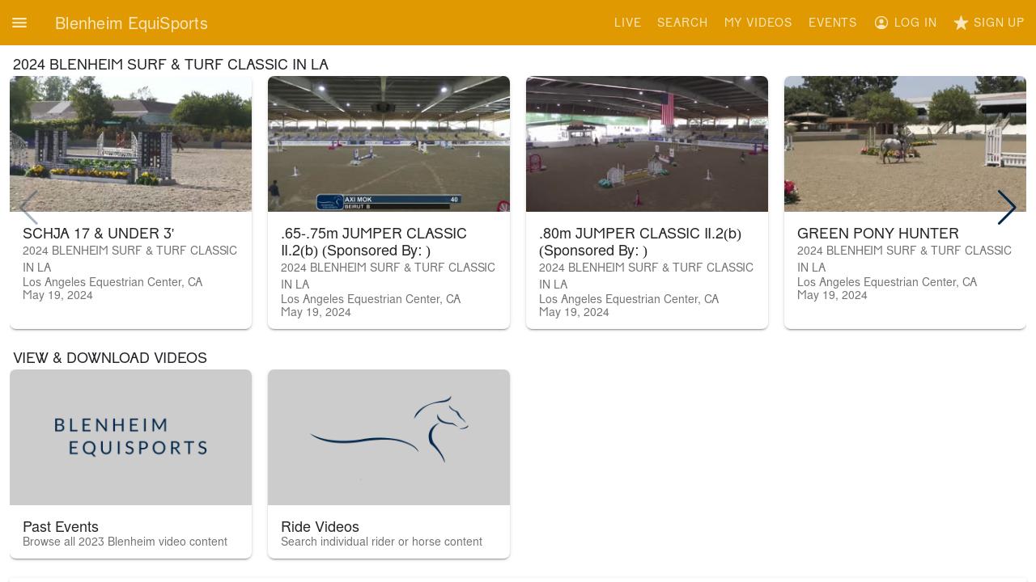

--- FILE ---
content_type: text/html
request_url: https://blen.myhorse.video/tabs/home
body_size: 6359
content:
<!DOCTYPE html><html lang="en"><head>
    <meta charset="utf-8">
    <title>EquineNetwork.Video</title>

    <base href="/">

    <meta name="color-scheme" content="light dark">
    <meta name="viewport" content="viewport-fit=cover, width=device-width, initial-scale=1.0">
    <meta name="format-detection" content="telephone=no">
    <meta name="msapplication-tap-highlight" content="no">

    <link rel="icon" id="appIcon" type="image/png" href="assets/icon/favicon.png">
    <!-- add to homescreen for ios -->
    <meta name="mobile-web-app-capable" content="yes">
    <meta name="apple-mobile-web-app-status-bar-style" content="black">
    <link rel="apple-touch-icon" id="appTouchIcon" href="assets/icon/favicon.png">
    <link rel="manifest" href="manifest.webmanifest">
    <link rel="stylesheet" href="assets/fonts/fonts.css" media="print" onload="this.media='all'"><noscript><link rel="stylesheet" href="assets/fonts/fonts.css"></noscript>
    <meta name="theme-color" content="#1976d2">
    <script>
        if ('serviceWorker' in navigator) {
            navigator.serviceWorker.getRegistrations()
                .then(function (registrations) {
                    if (registrations.length) {
                        for (let registration of registrations) {
                            registration.unregister();
                        }
                        window.location.reload();
                    }
                });
        }
    </script>
<style>@import"https://fonts.googleapis.com/css2?family=Poppins:ital,wght@0,100;0,200;0,300;0,400;0,500;0,600;0,700;0,800;0,900;1,100;1,200;1,300;1,400;1,500;1,600;1,700;1,800;1,900&display=swap";:root{--video-header-height:50px;--video-max-width:720px;--ion-default-margin:12px;--ion-default-padding:12px;--ion-font-xsmall:8px;--ion-font-small:14px;--ion-font-medium:16px;--ion-font-large:18px;--ion-font-xlarge:24px;--ion-font-family:"RT Paelzer Grot Medium" !important;--ion-font-family-title:"RT Paelzer Grot Medium" !important;--ion-color-primary:#3880ff;--ion-color-primary-rgb:56, 128, 255;--ion-color-primary-contrast:#ffffff;--ion-color-primary-contrast-rgb:255, 255, 255;--ion-color-primary-shade:#3171e0;--ion-color-primary-tint:#4c8dff;--ion-color-secondary:#3dc2ff;--ion-color-secondary-rgb:61, 194, 255;--ion-color-secondary-contrast:#ffffff;--ion-color-secondary-contrast-rgb:255, 255, 255;--ion-color-secondary-shade:#36abe0;--ion-color-secondary-tint:#50c8ff;--ion-color-tertiary:#5260ff;--ion-color-tertiary-rgb:82, 96, 255;--ion-color-tertiary-contrast:#ffffff;--ion-color-tertiary-contrast-rgb:255, 255, 255;--ion-color-tertiary-shade:#4854e0;--ion-color-tertiary-tint:#6370ff;--ion-color-success:#2dd36f;--ion-color-success-rgb:45, 211, 111;--ion-color-success-contrast:#ffffff;--ion-color-success-contrast-rgb:255, 255, 255;--ion-color-success-shade:#28ba62;--ion-color-success-tint:#42d77d;--ion-color-warning:#ffc409;--ion-color-warning-rgb:255, 196, 9;--ion-color-warning-contrast:#000000;--ion-color-warning-contrast-rgb:0, 0, 0;--ion-color-warning-shade:#e0ac08;--ion-color-warning-tint:#ffca22;--ion-color-danger:#eb445a;--ion-color-danger-rgb:235, 68, 90;--ion-color-danger-contrast:#ffffff;--ion-color-danger-contrast-rgb:255, 255, 255;--ion-color-danger-shade:#cf3c4f;--ion-color-danger-tint:#ed576b;--ion-color-dark:#222428;--ion-color-dark-rgb:34, 36, 40;--ion-color-dark-contrast:#ffffff;--ion-color-dark-contrast-rgb:255, 255, 255;--ion-color-dark-shade:#1e2023;--ion-color-dark-tint:#383a3e;--ion-color-medium:#92949c;--ion-color-medium-rgb:146, 148, 156;--ion-color-medium-contrast:#ffffff;--ion-color-medium-contrast-rgb:255, 255, 255;--ion-color-medium-shade:#808289;--ion-color-medium-tint:#9d9fa6;--ion-color-light:#f4f5f8;--ion-color-light-rgb:244, 245, 248;--ion-color-light-contrast:#000000;--ion-color-light-contrast-rgb:0, 0, 0;--ion-color-light-shade:#d7d8da;--ion-color-light-tint:#f5f6f9;--ion-color-step-50:#f2f2f2;--ion-color-step-100:#e6e6e6;--ion-color-step-150:#d9d9d9;--ion-color-step-200:#cccccc;--ion-color-step-250:#bfbfbf;--ion-color-step-300:#b3b3b3;--ion-color-step-350:#a6a6a6;--ion-color-step-400:#999999;--ion-color-step-450:#8c8c8c;--ion-color-step-500:#808080;--ion-color-step-550:#737373;--ion-color-step-600:#666666;--ion-color-step-650:#595959;--ion-color-step-700:#4d4d4d;--ion-color-step-750:#404040;--ion-color-step-800:#333333;--ion-color-step-850:#262626;--ion-color-step-900:#1a1a1a;--ion-color-step-950:#0d0d0d}@charset "UTF-8";html{--ion-font-family:var(--ion-default-font)}body{background:var(--ion-background-color)}@supports (padding-top: 20px){html{--ion-safe-area-top:var(--ion-statusbar-padding)}}@supports (padding-top: constant(safe-area-inset-top)){html{--ion-safe-area-top:constant(safe-area-inset-top);--ion-safe-area-bottom:constant(safe-area-inset-bottom);--ion-safe-area-left:constant(safe-area-inset-left);--ion-safe-area-right:constant(safe-area-inset-right)}}@supports (padding-top: env(safe-area-inset-top)){html{--ion-safe-area-top:env(safe-area-inset-top);--ion-safe-area-bottom:env(safe-area-inset-bottom);--ion-safe-area-left:env(safe-area-inset-left);--ion-safe-area-right:env(safe-area-inset-right)}}*{box-sizing:border-box;-webkit-tap-highlight-color:rgba(0,0,0,0);-webkit-tap-highlight-color:transparent;-webkit-touch-callout:none}html{width:100%;height:100%;-webkit-text-size-adjust:100%;text-size-adjust:100%}html:not(.hydrated) body{display:none}body{-moz-osx-font-smoothing:grayscale;-webkit-font-smoothing:antialiased;margin:0;padding:0;position:fixed;width:100%;max-width:100%;height:100%;max-height:100%;transform:translateZ(0);text-rendering:optimizeLegibility;overflow:hidden;touch-action:manipulation;-webkit-user-drag:none;-ms-content-zooming:none;word-wrap:break-word;overscroll-behavior-y:none;-webkit-text-size-adjust:none;text-size-adjust:none}html{font-family:var(--ion-font-family)}:root{--swiper-theme-color:#007aff}@charset "UTF-8"</style><link rel="stylesheet" href="styles.8103b7e7201d20ae.css" media="print" onload="this.media='all'"><noscript><link rel="stylesheet" href="styles.8103b7e7201d20ae.css"></noscript></head>

<body>
    <app-root></app-root>
<script src="runtime.b56c4110b4f1d0f8.js" type="module"></script><script src="polyfills.3ebd5e0cff18d293.js" type="module"></script><script src="main.ae30dc889b7c4d4e.js" type="module"></script>

</body></html>

--- FILE ---
content_type: text/css
request_url: https://blen.myhorse.video/assets/fonts/fonts.css
body_size: 2720
content:
@font-face {
    font-family: 'Swiss921 BT';
    src: url('/assets/fonts/MustangChallenge_Swiss.ttf') format('truetype');
    font-weight: normal;
    font-style: normal;
    font-kerning: 1px;
}

@font-face {
    font-family: "proxima-nova";
    src: url("https://use.typekit.net/af/3888dc/00000000000000007735e606/31/l?primer=7cdcb44be4a7db8877ffa5c0007b8dd865b3bbc383831fe2ea177f62257a9191&fvd=n3&v=3") format("woff2"), url("https://use.typekit.net/af/3888dc/00000000000000007735e606/31/d?primer=7cdcb44be4a7db8877ffa5c0007b8dd865b3bbc383831fe2ea177f62257a9191&fvd=n3&v=3") format("woff"), url("https://use.typekit.net/af/3888dc/00000000000000007735e606/31/a?primer=7cdcb44be4a7db8877ffa5c0007b8dd865b3bbc383831fe2ea177f62257a9191&fvd=n3&v=3") format("opentype");
    font-display: auto;
    font-style: normal;
    font-weight: 300;
    font-stretch: normal;
}

@font-face {
    font-family: "ltc-bodoni-175";
    src: url("https://use.typekit.net/af/7bf3f5/000000000000000077359a54/31/l?primer=7cdcb44be4a7db8877ffa5c0007b8dd865b3bbc383831fe2ea177f62257a9191&fvd=n4&v=3") format("woff2"), url("https://use.typekit.net/af/7bf3f5/000000000000000077359a54/31/d?primer=7cdcb44be4a7db8877ffa5c0007b8dd865b3bbc383831fe2ea177f62257a9191&fvd=n4&v=3") format("woff"), url("https://use.typekit.net/af/7bf3f5/000000000000000077359a54/31/a?primer=7cdcb44be4a7db8877ffa5c0007b8dd865b3bbc383831fe2ea177f62257a9191&fvd=n4&v=3") format("opentype");
    font-display: auto;
    font-style: normal;
    font-weight: 400;
    font-stretch: normal;
}

@font-face {
    font-family: 'RT Paelzer Grot Medium';
    src: url('/assets/fonts/RTPaelzerGrotMediumDEMO.otf') format('opentype');
    font-weight: normal;
    font-style: normal;
    font-kerning: none;
}

@font-face {
    font-family: 'DM Sans';
    src: url('/assets/fonts/DMSans-VariableFont_opsz,wght.ttf') format('truetype');
    font-weight: normal;
    font-style: normal;
    font-kerning: none;
}

@font-face {
    font-family: 'DM Sans Italic';
    src: url('/assets/fonts/DMSans-Italic-VariableFont_opsz,wght.ttf') format('truetype');
    font-weight: normal;
    font-style: normal;
    font-kerning: none;
}

@font-face {
    font-family: 'Bricolage Grotesque Medium';
    src: url('/assets/fonts/BricolageGrotesque-VariableFont_opsz,wdth,wght.ttf') format('truetype');
    font-weight: normal;
    font-style: normal;
    font-kerning: none;
}

@font-face {
    font-family: 'LFT Etica';
    src: url('https://media.horseshow.live/LFT-Etica/LFTEticaBk.ttf');
}

@font-face {
    font-family: 'Noto Serif';
    src: url('https://media.horseshow.live/NotoSerifCond/NotoSerif-CondensedSemiBold.ttf');
}

--- FILE ---
content_type: text/css
request_url: https://blen.myhorse.video/assets/fonts/fonts.css
body_size: 2720
content:
@font-face {
    font-family: 'Swiss921 BT';
    src: url('/assets/fonts/MustangChallenge_Swiss.ttf') format('truetype');
    font-weight: normal;
    font-style: normal;
    font-kerning: 1px;
}

@font-face {
    font-family: "proxima-nova";
    src: url("https://use.typekit.net/af/3888dc/00000000000000007735e606/31/l?primer=7cdcb44be4a7db8877ffa5c0007b8dd865b3bbc383831fe2ea177f62257a9191&fvd=n3&v=3") format("woff2"), url("https://use.typekit.net/af/3888dc/00000000000000007735e606/31/d?primer=7cdcb44be4a7db8877ffa5c0007b8dd865b3bbc383831fe2ea177f62257a9191&fvd=n3&v=3") format("woff"), url("https://use.typekit.net/af/3888dc/00000000000000007735e606/31/a?primer=7cdcb44be4a7db8877ffa5c0007b8dd865b3bbc383831fe2ea177f62257a9191&fvd=n3&v=3") format("opentype");
    font-display: auto;
    font-style: normal;
    font-weight: 300;
    font-stretch: normal;
}

@font-face {
    font-family: "ltc-bodoni-175";
    src: url("https://use.typekit.net/af/7bf3f5/000000000000000077359a54/31/l?primer=7cdcb44be4a7db8877ffa5c0007b8dd865b3bbc383831fe2ea177f62257a9191&fvd=n4&v=3") format("woff2"), url("https://use.typekit.net/af/7bf3f5/000000000000000077359a54/31/d?primer=7cdcb44be4a7db8877ffa5c0007b8dd865b3bbc383831fe2ea177f62257a9191&fvd=n4&v=3") format("woff"), url("https://use.typekit.net/af/7bf3f5/000000000000000077359a54/31/a?primer=7cdcb44be4a7db8877ffa5c0007b8dd865b3bbc383831fe2ea177f62257a9191&fvd=n4&v=3") format("opentype");
    font-display: auto;
    font-style: normal;
    font-weight: 400;
    font-stretch: normal;
}

@font-face {
    font-family: 'RT Paelzer Grot Medium';
    src: url('/assets/fonts/RTPaelzerGrotMediumDEMO.otf') format('opentype');
    font-weight: normal;
    font-style: normal;
    font-kerning: none;
}

@font-face {
    font-family: 'DM Sans';
    src: url('/assets/fonts/DMSans-VariableFont_opsz,wght.ttf') format('truetype');
    font-weight: normal;
    font-style: normal;
    font-kerning: none;
}

@font-face {
    font-family: 'DM Sans Italic';
    src: url('/assets/fonts/DMSans-Italic-VariableFont_opsz,wght.ttf') format('truetype');
    font-weight: normal;
    font-style: normal;
    font-kerning: none;
}

@font-face {
    font-family: 'Bricolage Grotesque Medium';
    src: url('/assets/fonts/BricolageGrotesque-VariableFont_opsz,wdth,wght.ttf') format('truetype');
    font-weight: normal;
    font-style: normal;
    font-kerning: none;
}

@font-face {
    font-family: 'LFT Etica';
    src: url('https://media.horseshow.live/LFT-Etica/LFTEticaBk.ttf');
}

@font-face {
    font-family: 'Noto Serif';
    src: url('https://media.horseshow.live/NotoSerifCond/NotoSerif-CondensedSemiBold.ttf');
}

--- FILE ---
content_type: application/javascript
request_url: https://blen.myhorse.video/1053.ee0efdd10c64804f.js
body_size: 4172
content:
"use strict";(self.webpackChunkapp=self.webpackChunkapp||[]).push([[1053],{1053:(S,c,t)=>{t.r(c),t.d(c,{MembershipsPageModule:()=>A});var h=t(6895),u=t(4006),a=t(3571),p=t(1669),d=t(5861),f=t(4128),l=t(1382),g=t(8970),b=t(3008),M=t(1263),e=t(4650);function v(n,o){if(1&n&&(e.TgZ(0,"div",9)(1,"p",10),e._uU(2,"CONFIRM YOUR MEMBERSHIPS"),e.qZA(),e.TgZ(3,"p",11),e._uU(4),e.qZA(),e._UZ(5,"ion-list"),e.qZA()),2&n){const i=e.oxw();e.xp6(4),e.hij(" Our data shows you're a member of the following association",i.confirmMemberships.length>1?"s":"",", please confirm.")}}const Z=[{path:"",component:(()=>{class n{constructor(i,s,m,r,T,R){this.route=i,this.nav=s,this.modalController=m,this.membershipService=r,this.auth=T,this.epService=R,this.confirmMemberships=[]}get membershipDescription(){return this.confirmMemberships?.length>0?"Are we missing a membership? Browse options below to add another association.":"Browse options below to add a membership association."}ngOnInit(){this.token=this.route.snapshot.paramMap.get("token"),this.epService.postMembershipFromToken(this.token).subscribe(i=>{this.handleMembershipResponse(i)})}handleMembershipResponse(i){this.confirmMemberships=[{type:i.data.type,number:i.data.number,confirm:!0}]}confirm(){var i=this;return(0,d.Z)(function*(){let s=i.addMembership.membershipForms.filter(r=>r.type&&r.number);i.confirmMemberships.filter(r=>r.confirm).forEach(r=>s.push({type:r.type,number:r.number}));const m=s.map(r=>i.membershipService.post({...r,userId:i.auth.userId}));(0,f.D)(m).subscribe({next:()=>{i.nav.navigateForward(["/link/interests"])}})})()}skip(){this.nav.navigateForward(["/link/interests"])}}return n.\u0275fac=function(i){return new(i||n)(e.Y36(p.gz),e.Y36(a.SH),e.Y36(a.IN),e.Y36(g.f),e.Y36(b.e),e.Y36(M.x))},n.\u0275cmp=e.Xpm({type:n,selectors:[["app-memberships"]],viewQuery:function(i,s){if(1&i&&e.Gf(l.e,7),2&i){let m;e.iGM(m=e.CRH())&&(s.addMembership=m.first)}},inputs:{confirmMemberships:"confirmMemberships"},decls:15,vars:3,consts:[[3,"fullscreen"],[1,"membership-modal"],["class","confirm-memberships-form",4,"ngIf"],[1,"membership-form"],[1,"membership-title"],[1,"membership-desc"],[1,"ion-no-border"],["expand","block",3,"click"],[1,"membership-skip",3,"click"],[1,"confirm-memberships-form"],[1,"confirm-membership-title"],[1,"confirm-membership-desc"]],template:function(i,s){1&i&&(e.TgZ(0,"ion-content",0)(1,"div",1)(2,"div"),e.YNc(3,v,6,1,"div",2),e.TgZ(4,"div",3)(5,"p",4),e._uU(6,"ADD YOUR MEMBERSHIPS"),e.qZA(),e.TgZ(7,"p",5),e._uU(8),e.qZA(),e._UZ(9,"app-add-membership"),e.qZA()()()(),e.TgZ(10,"ion-footer",6)(11,"ion-button",7),e.NdJ("click",function(){return s.confirm()}),e._uU(12,"Continue"),e.qZA(),e.TgZ(13,"a",8),e.NdJ("click",function(){return s.skip()}),e._uU(14,"Skip for now"),e.qZA()()),2&i&&(e.Q6J("fullscreen",!0),e.xp6(3),e.Q6J("ngIf",(null==s.confirmMemberships?null:s.confirmMemberships.length)>0),e.xp6(5),e.Oqu(s.membershipDescription))},dependencies:[h.O5,a.YG,a.W2,a.fr,a.q_,l.e],styles:[".membership-desc[_ngcontent-%COMP%], .confirm-membership-desc[_ngcontent-%COMP%]{margin:auto;text-align:center}.membership-title[_ngcontent-%COMP%], .confirm-membership-title[_ngcontent-%COMP%]{margin:auto;text-align:center;font-weight:900;margin-bottom:calc(var(--ion-default-margin) / 2);margin-top:var(--ion-default-margin)}.membership-modal[_ngcontent-%COMP%]{padding:var(--ion-default-padding);display:flex;flex-direction:column;height:100%;justify-content:space-between}.membership-skip[_ngcontent-%COMP%]{margin:auto;margin-top:var(--ion-default-margin);text-align:center;display:block}ion-footer[_ngcontent-%COMP%]   ion-button[_ngcontent-%COMP%]{margin-left:calc(var(--ion-default-margin) * 2);margin-right:calc(var(--ion-default-margin) * 2);--border-radius: 2px}ion-footer[_ngcontent-%COMP%]{height:100px}"]}),n})(),canActivate:[t(5107).a]}];let C=(()=>{class n{}return n.\u0275fac=function(i){return new(i||n)},n.\u0275mod=e.oAB({type:n}),n.\u0275inj=e.cJS({imports:[p.Bz.forChild(Z),p.Bz]}),n})();var O=t(2220);let A=(()=>{class n{}return n.\u0275fac=function(i){return new(i||n)},n.\u0275mod=e.oAB({type:n}),n.\u0275inj=e.cJS({imports:[h.ez,u.u5,a.Pc,C,O.R]}),n})()}}]);

--- FILE ---
content_type: application/javascript
request_url: https://blen.myhorse.video/4711.4910e7412954aec1.js
body_size: 76903
content:
"use strict";(self.webpackChunkapp=self.webpackChunkapp||[]).push([[4711],{4711:(X,u,s)=>{s.r(u),s.d(u,{ion_item:()=>r,ion_item_divider:()=>p,ion_item_group:()=>j,ion_label:()=>A,ion_list:()=>M,ion_list_header:()=>O,ion_note:()=>E,ion_skeleton_text:()=>D});var y=s(5861),i=s(9376),x=s(6655),m=s(1178),a=s(2854),v=s(7366),d=s(7112);const r=class{constructor(t){(0,i.r)(this,t),this.labelColorStyles={},this.itemStyles=new Map,this.inheritedAriaAttributes={},this.multipleInputs=!1,this.focusable=!0,this.color=void 0,this.button=!1,this.detail=void 0,this.detailIcon=v.o,this.disabled=!1,this.download=void 0,this.fill=void 0,this.shape=void 0,this.href=void 0,this.rel=void 0,this.lines=void 0,this.counter=!1,this.routerAnimation=void 0,this.routerDirection="forward",this.target=void 0,this.type="button",this.counterFormatter=void 0,this.counterString=void 0}counterFormatterChanged(){this.updateCounterOutput(this.getFirstInput())}handleIonInput(t){this.counter&&t.target===this.getFirstInput()&&this.updateCounterOutput(t.target)}labelColorChanged(t){const{color:e}=this;void 0===e&&(this.labelColorStyles=t.detail)}itemStyle(t){t.stopPropagation();const e=t.target.tagName,o=t.detail,g={},b=this.itemStyles.get(e)||{};let c=!1;Object.keys(o).forEach(h=>{if(o[h]){const f=`item-${h}`;b[f]||(c=!0),g[f]=!0}}),!c&&Object.keys(g).length!==Object.keys(b).length&&(c=!0),c&&(this.itemStyles.set(e,g),(0,i.i)(this))}connectedCallback(){this.counter&&this.updateCounterOutput(this.getFirstInput()),this.hasStartEl()}componentWillLoad(){this.inheritedAriaAttributes=(0,x.k)(this.el,["aria-label"])}componentDidLoad(){const{el:t,counter:e,counterFormatter:o,fill:g,shape:b}=this;null!==t.querySelector('[slot="helper"]')&&(0,m.p)('The "helper" slot has been deprecated in favor of using the "helperText" property on ion-input or ion-textarea.',t),null!==t.querySelector('[slot="error"]')&&(0,m.p)('The "error" slot has been deprecated in favor of using the "errorText" property on ion-input or ion-textarea.',t),!0===e&&(0,m.p)('The "counter" property has been deprecated in favor of using the "counter" property on ion-input or ion-textarea.',t),void 0!==o&&(0,m.p)('The "counterFormatter" property has been deprecated in favor of using the "counterFormatter" property on ion-input or ion-textarea.',t),void 0!==g&&(0,m.p)('The "fill" property has been deprecated in favor of using the "fill" property on ion-input or ion-textarea.',t),void 0!==b&&(0,m.p)('The "shape" property has been deprecated in favor of using the "shape" property on ion-input or ion-textarea.',t),(0,x.r)(()=>{this.setMultipleInputs(),this.focusable=this.isFocusable()})}setMultipleInputs(){const t=this.el.querySelectorAll("ion-checkbox, ion-datetime, ion-select, ion-radio"),e=this.el.querySelectorAll("ion-input, ion-range, ion-searchbar, ion-segment, ion-textarea, ion-toggle"),o=this.el.querySelectorAll("ion-anchor, ion-button, a, button");this.multipleInputs=t.length+e.length>1||t.length+o.length>1||t.length>0&&this.isClickable()}hasCover(){return 1===this.el.querySelectorAll("ion-checkbox, ion-datetime, ion-select, ion-radio").length&&!this.multipleInputs}isClickable(){return void 0!==this.href||this.button}canActivate(){return this.isClickable()||this.hasCover()}isFocusable(){const t=this.el.querySelector(".ion-focusable");return this.canActivate()||null!==t}getFirstInput(){return this.el.querySelectorAll("ion-input, ion-textarea")[0]}updateCounterOutput(t){var e,o;const{counter:g,counterFormatter:b,defaultCounterFormatter:c}=this;if(g&&!this.multipleInputs&&void 0!==t?.maxlength){const h=null!==(o=null===(e=t?.value)||void 0===e?void 0:e.toString().length)&&void 0!==o?o:0;if(void 0===b)this.counterString=c(h,t.maxlength);else try{this.counterString=b(h,t.maxlength)}catch(f){(0,m.a)("Exception in provided `counterFormatter`.",f),this.counterString=c(h,t.maxlength)}}}defaultCounterFormatter(t,e){return`${t} / ${e}`}hasStartEl(){null!==this.el.querySelector('[slot="start"]')&&this.el.classList.add("item-has-start-slot")}render(){const{counterString:t,detail:e,detailIcon:o,download:g,fill:b,labelColorStyles:c,lines:h,disabled:f,href:z,rel:N,shape:T,target:q,routerAnimation:J,routerDirection:Q,inheritedAriaAttributes:tt}=this,_={},C=(0,d.b)(this),S=this.isClickable(),L=this.canActivate(),F=S?void 0===z?"button":"a":"div",it="button"===F?{type:this.type}:{download:g,href:z,rel:N,target:q},et=S?{onClick:I=>{(0,a.o)(z,I,Q,J)}}:{},ot=void 0!==e?e:"ios"===C&&S;this.itemStyles.forEach(I=>{Object.assign(_,I)});const nt=f||_["item-interactive-disabled"]?"true":null,lt=b||"none",H=(0,a.h)("ion-list",this.el)&&!(0,a.h)("ion-radio-group",this.el);return(0,i.h)(i.H,{"aria-disabled":nt,class:Object.assign(Object.assign(Object.assign({},_),c),(0,a.c)(this.color,{item:!0,[C]:!0,"item-lines-default":void 0===h,[`item-lines-${h}`]:void 0!==h,[`item-fill-${lt}`]:!0,[`item-shape-${T}`]:void 0!==T,"item-disabled":f,"in-list":H,"item-multiple-inputs":this.multipleInputs,"ion-activatable":L,"ion-focusable":this.focusable,"item-rtl":"rtl"===document.dir})),role:H?"listitem":null},(0,i.h)(F,Object.assign({},it,tt,{class:"item-native",part:"native",disabled:f},et),(0,i.h)("slot",{name:"start"}),(0,i.h)("div",{class:"item-inner"},(0,i.h)("div",{class:"input-wrapper"},(0,i.h)("slot",null)),(0,i.h)("slot",{name:"end"}),ot&&(0,i.h)("ion-icon",{icon:o,lazy:!1,class:"item-detail-icon",part:"detail-icon","aria-hidden":"true","flip-rtl":o===v.o}),(0,i.h)("div",{class:"item-inner-highlight"})),L&&"md"===C&&(0,i.h)("ion-ripple-effect",null),(0,i.h)("div",{class:"item-highlight"})),(0,i.h)("div",{class:"item-bottom"},(0,i.h)("slot",{name:"error"}),(0,i.h)("slot",{name:"helper"}),t&&(0,i.h)("ion-note",{class:"item-counter"},t)))}static get delegatesFocus(){return!0}get el(){return(0,i.f)(this)}static get watchers(){return{counterFormatter:["counterFormatterChanged"]}}};r.style={ios:':host{--border-radius:0px;--border-width:0px;--border-style:solid;--padding-top:0px;--padding-bottom:0px;--padding-end:0px;--padding-start:0px;--inner-border-width:0px;--inner-padding-top:0px;--inner-padding-bottom:0px;--inner-padding-start:0px;--inner-padding-end:0px;--inner-box-shadow:none;--show-full-highlight:0;--show-inset-highlight:0;--detail-icon-color:initial;--detail-icon-font-size:20px;--detail-icon-opacity:0.25;--color-activated:var(--color);--color-focused:var(--color);--color-hover:var(--color);--ripple-color:currentColor;-moz-osx-font-smoothing:grayscale;-webkit-font-smoothing:antialiased;display:block;position:relative;-ms-flex-align:center;align-items:center;-ms-flex-pack:justify;justify-content:space-between;outline:none;color:var(--color);font-family:var(--ion-font-family, inherit);text-align:initial;text-decoration:none;overflow:hidden;-webkit-box-sizing:border-box;box-sizing:border-box}:host(.ion-color:not(.item-fill-solid):not(.item-fill-outline)) .item-native{background:var(--ion-color-base);color:var(--ion-color-contrast)}:host(.ion-color:not(.item-fill-solid):not(.item-fill-outline)) .item-native,:host(.ion-color:not(.item-fill-solid):not(.item-fill-outline)) .item-inner{border-color:var(--ion-color-shade)}:host(.ion-activated) .item-native{color:var(--color-activated)}:host(.ion-activated) .item-native::after{background:var(--background-activated);opacity:var(--background-activated-opacity)}:host(.ion-color.ion-activated) .item-native{color:var(--ion-color-contrast)}:host(.ion-focused) .item-native{color:var(--color-focused)}:host(.ion-focused) .item-native::after{background:var(--background-focused);opacity:var(--background-focused-opacity)}:host(.ion-color.ion-focused) .item-native{color:var(--ion-color-contrast)}:host(.ion-color.ion-focused) .item-native::after{background:var(--ion-color-contrast)}@media (any-hover: hover){:host(.ion-activatable:not(.ion-focused):hover) .item-native{color:var(--color-hover)}:host(.ion-activatable:not(.ion-focused):hover) .item-native::after{background:var(--background-hover);opacity:var(--background-hover-opacity)}:host(.ion-color.ion-activatable:not(.ion-focused):hover) .item-native{color:var(--ion-color-contrast)}:host(.ion-color.ion-activatable:not(.ion-focused):hover) .item-native::after{background:var(--ion-color-contrast)}}:host(.item-interactive-disabled:not(.item-multiple-inputs)){cursor:default;pointer-events:none}:host(.item-disabled){cursor:default;opacity:0.3;pointer-events:none}.item-native{border-radius:var(--border-radius);margin-left:0;margin-right:0;margin-top:0;margin-bottom:0;-webkit-padding-start:calc(var(--padding-start) + var(--ion-safe-area-left, 0px));padding-inline-start:calc(var(--padding-start) + var(--ion-safe-area-left, 0px));-webkit-padding-end:var(--padding-end);padding-inline-end:var(--padding-end);padding-top:var(--padding-top);padding-bottom:var(--padding-bottom);font-family:inherit;font-size:inherit;font-style:inherit;font-weight:inherit;letter-spacing:inherit;text-decoration:inherit;text-indent:inherit;text-overflow:inherit;text-transform:inherit;text-align:inherit;white-space:inherit;color:inherit;display:-ms-flexbox;display:flex;position:relative;-ms-flex-align:inherit;align-items:inherit;-ms-flex-pack:inherit;justify-content:inherit;width:100%;min-height:var(--min-height);-webkit-transition:var(--transition);transition:var(--transition);border-width:var(--border-width);border-style:var(--border-style);border-color:var(--border-color);outline:none;background:var(--background);overflow:inherit;-webkit-box-sizing:border-box;box-sizing:border-box;z-index:1}.item-native::-moz-focus-inner{border:0}.item-native::after{left:0;right:0;top:0;bottom:0;position:absolute;content:"";opacity:0;-webkit-transition:var(--transition);transition:var(--transition);z-index:-1}button,a{cursor:pointer;-webkit-user-select:none;-moz-user-select:none;-ms-user-select:none;user-select:none;-webkit-user-drag:none}.item-inner{margin-left:0;margin-right:0;margin-top:0;margin-bottom:0;-webkit-padding-start:var(--inner-padding-start);padding-inline-start:var(--inner-padding-start);-webkit-padding-end:calc(var(--ion-safe-area-right, 0px) + var(--inner-padding-end));padding-inline-end:calc(var(--ion-safe-area-right, 0px) + var(--inner-padding-end));padding-top:var(--inner-padding-top);padding-bottom:var(--inner-padding-bottom);display:-ms-flexbox;display:flex;position:relative;-ms-flex:1;flex:1;-ms-flex-direction:inherit;flex-direction:inherit;-ms-flex-align:inherit;align-items:inherit;-ms-flex-item-align:stretch;align-self:stretch;min-height:inherit;border-width:var(--inner-border-width);border-style:var(--border-style);border-color:var(--border-color);-webkit-box-shadow:var(--inner-box-shadow);box-shadow:var(--inner-box-shadow);overflow:inherit;-webkit-box-sizing:border-box;box-sizing:border-box}.item-bottom{margin-left:0;margin-right:0;margin-top:0;margin-bottom:0;-webkit-padding-start:calc(var(--padding-start) + var(--ion-safe-area-left, 0px));padding-inline-start:calc(var(--padding-start) + var(--ion-safe-area-left, 0px));-webkit-padding-end:var(--inner-padding-end);padding-inline-end:var(--inner-padding-end);padding-top:0;padding-bottom:0;display:-ms-flexbox;display:flex;-ms-flex-pack:justify;justify-content:space-between}.item-detail-icon{-webkit-margin-start:calc(var(--inner-padding-end) / 2);margin-inline-start:calc(var(--inner-padding-end) / 2);-webkit-margin-end:-6px;margin-inline-end:-6px;color:var(--detail-icon-color);font-size:var(--detail-icon-font-size);opacity:var(--detail-icon-opacity)}::slotted(ion-icon){font-size:1.6em}::slotted(ion-button){--margin-top:0;--margin-bottom:0;--margin-start:0;--margin-end:0;z-index:1}::slotted(ion-label:not([slot=end])){-ms-flex:1;flex:1}:host(.item-input){-ms-flex-align:center;align-items:center}.input-wrapper{display:-ms-flexbox;display:flex;-ms-flex:1;flex:1;-ms-flex-direction:inherit;flex-direction:inherit;-ms-flex-align:inherit;align-items:inherit;-ms-flex-item-align:stretch;align-self:stretch;text-overflow:ellipsis;overflow:inherit;-webkit-box-sizing:border-box;box-sizing:border-box}:host(.item-label-stacked),:host(.item-label-floating){-ms-flex-align:start;align-items:start}:host(.item-label-stacked) .input-wrapper,:host(.item-label-floating) .input-wrapper{-ms-flex:1;flex:1;-ms-flex-direction:column;flex-direction:column}.item-highlight,.item-inner-highlight{left:0;right:0;top:0;bottom:0;border-radius:inherit;position:absolute;width:100%;height:100%;-webkit-transform:scaleX(0);transform:scaleX(0);-webkit-transition:border-bottom-width 200ms, -webkit-transform 200ms;transition:border-bottom-width 200ms, -webkit-transform 200ms;transition:transform 200ms, border-bottom-width 200ms;transition:transform 200ms, border-bottom-width 200ms, -webkit-transform 200ms;z-index:2;-webkit-box-sizing:border-box;box-sizing:border-box;pointer-events:none}:host(.item-interactive.ion-focused),:host(.item-interactive.item-has-focus),:host(.item-interactive.ion-touched.ion-invalid){--full-highlight-height:calc(var(--highlight-height) * var(--show-full-highlight));--inset-highlight-height:calc(var(--highlight-height) * var(--show-inset-highlight))}:host(.ion-focused) .item-highlight,:host(.ion-focused) .item-inner-highlight,:host(.item-has-focus) .item-highlight,:host(.item-has-focus) .item-inner-highlight{-webkit-transform:scaleX(1);transform:scaleX(1);border-style:var(--border-style);border-color:var(--highlight-background)}:host(.ion-focused) .item-highlight,:host(.item-has-focus) .item-highlight{border-width:var(--full-highlight-height);opacity:var(--show-full-highlight)}:host(.ion-focused) .item-inner-highlight,:host(.item-has-focus) .item-inner-highlight{border-bottom-width:var(--inset-highlight-height);opacity:var(--show-inset-highlight)}:host(.ion-focused.item-fill-solid) .item-highlight,:host(.item-has-focus.item-fill-solid) .item-highlight{border-width:calc(var(--full-highlight-height) - 1px)}:host(.ion-focused) .item-inner-highlight,:host(.ion-focused:not(.item-fill-outline)) .item-highlight,:host(.item-has-focus) .item-inner-highlight,:host(.item-has-focus:not(.item-fill-outline)) .item-highlight{border-top:none;border-right:none;border-left:none}:host(.item-interactive.ion-focused),:host(.item-interactive.item-has-focus){--highlight-background:var(--highlight-color-focused)}:host(.item-interactive.ion-valid){--highlight-background:var(--highlight-color-valid)}:host(.item-interactive.ion-invalid){--highlight-background:var(--highlight-color-invalid)}:host(.item-interactive.ion-invalid) ::slotted([slot=helper]){display:none}::slotted([slot=error]){display:none;color:var(--highlight-color-invalid)}:host(.item-interactive.ion-invalid) ::slotted([slot=error]){display:block}:host(:not(.item-label)) ::slotted(ion-select.legacy-select){--padding-start:0;max-width:none}:host(.item-label-stacked) ::slotted(ion-select.legacy-select),:host(.item-label-floating) ::slotted(ion-select.legacy-select){--padding-top:8px;--padding-bottom:8px;--padding-start:0;-ms-flex-item-align:stretch;align-self:stretch;width:100%;max-width:100%}:host(:not(.item-label)) ::slotted(ion-datetime){--padding-start:0}:host(.item-label-stacked) ::slotted(ion-datetime),:host(.item-label-floating) ::slotted(ion-datetime){--padding-start:0;width:100%}:host(.item-multiple-inputs) ::slotted(ion-checkbox),:host(.item-multiple-inputs) ::slotted(ion-datetime),:host(.item-multiple-inputs) ::slotted(ion-radio),:host(.item-multiple-inputs) ::slotted(ion-select.legacy-select){position:relative}:host(.item-textarea){-ms-flex-align:stretch;align-items:stretch}::slotted(ion-reorder[slot]){margin-top:0;margin-bottom:0}ion-ripple-effect{color:var(--ripple-color)}:host(.item-fill-solid) ::slotted([slot=start]),:host(.item-fill-solid) ::slotted([slot=end]),:host(.item-fill-outline) ::slotted([slot=start]),:host(.item-fill-outline) ::slotted([slot=end]){-ms-flex-item-align:center;align-self:center}::slotted([slot=helper]),::slotted([slot=error]),.item-counter{padding-top:5px;font-size:12px;z-index:1}.item-counter{-webkit-margin-start:auto;margin-inline-start:auto;color:var(--ion-color-step-550, #737373);white-space:nowrap;-webkit-padding-start:16px;padding-inline-start:16px}@media (prefers-reduced-motion: reduce){.item-highlight,.item-inner-highlight{-webkit-transition:none;transition:none}}:host{--min-height:44px;--transition:background-color 200ms linear, opacity 200ms linear;--padding-start:16px;--inner-padding-end:16px;--inner-border-width:0px 0px 0.55px 0px;--background:var(--ion-item-background, var(--ion-background-color, #fff));--background-activated:var(--ion-text-color, #000);--background-focused:var(--ion-text-color, #000);--background-hover:currentColor;--background-activated-opacity:.12;--background-focused-opacity:.15;--background-hover-opacity:.04;--border-color:var(--ion-item-border-color, var(--ion-border-color, var(--ion-color-step-250, #c8c7cc)));--color:var(--ion-item-color, var(--ion-text-color, #000));--highlight-height:0px;--highlight-color-focused:var(--ion-color-primary, #3880ff);--highlight-color-valid:var(--ion-color-success, #2dd36f);--highlight-color-invalid:var(--ion-color-danger, #eb445a);--bottom-padding-start:0px;font-size:16px}:host(.ion-activated){--transition:none}:host(.ion-color.ion-focused) .item-native::after{background:#000;opacity:0.15}:host(.ion-color.ion-activated) .item-native::after{background:#000;opacity:0.12}:host(.item-interactive){--show-full-highlight:0;--show-inset-highlight:1}:host(.item-lines-full){--border-width:0px 0px 0.55px 0px;--show-full-highlight:1;--show-inset-highlight:0}:host(.item-lines-inset){--inner-border-width:0px 0px 0.55px 0px;--show-full-highlight:0;--show-inset-highlight:1}:host(.item-lines-inset),:host(.item-lines-none){--border-width:0px;--show-full-highlight:0}:host(.item-lines-full),:host(.item-lines-none){--inner-border-width:0px;--show-inset-highlight:0}.item-highlight,.item-inner-highlight{-webkit-transition:none;transition:none}:host(.item-has-focus) .item-inner-highlight,:host(.item-has-focus) .item-highlight{border-top:none;border-right:none;border-left:none}::slotted([slot=start]){-webkit-margin-start:0;margin-inline-start:0;-webkit-margin-end:16px;margin-inline-end:16px;margin-top:2px;margin-bottom:2px}::slotted(ion-icon[slot=start]),::slotted(ion-icon[slot=end]){margin-top:7px;margin-bottom:7px}::slotted(ion-toggle[slot=start]),::slotted(ion-toggle[slot=end]){margin-left:0;margin-right:0;margin-top:0;margin-bottom:0}:host(.item-label-stacked) ::slotted([slot=end]),:host(.item-label-floating) ::slotted([slot=end]){margin-top:7px;margin-bottom:7px}::slotted(.button-small){--padding-top:1px;--padding-bottom:1px;--padding-start:.5em;--padding-end:.5em;min-height:24px;font-size:13px}::slotted(ion-avatar){width:36px;height:36px}::slotted(ion-thumbnail){--size:56px}::slotted(ion-avatar[slot=end]),::slotted(ion-thumbnail[slot=end]){-webkit-margin-start:8px;margin-inline-start:8px;-webkit-margin-end:8px;margin-inline-end:8px;margin-top:8px;margin-bottom:8px}:host(.item-radio) ::slotted(ion-label),:host(.item-toggle) ::slotted(ion-label){-webkit-margin-start:0px;margin-inline-start:0px}::slotted(ion-label){-webkit-margin-start:0;margin-inline-start:0;-webkit-margin-end:8px;margin-inline-end:8px;margin-top:10px;margin-bottom:10px}:host(.item-label-floating),:host(.item-label-stacked){--min-height:68px}:host(.item-label-stacked) ::slotted(ion-select.legacy-select),:host(.item-label-floating) ::slotted(ion-select.legacy-select){--padding-top:8px;--padding-bottom:8px;--padding-start:0px}:host(.item-label-fixed) ::slotted(ion-select.legacy-select),:host(.item-label-fixed) ::slotted(ion-datetime){--padding-start:0}',md:':host{--border-radius:0px;--border-width:0px;--border-style:solid;--padding-top:0px;--padding-bottom:0px;--padding-end:0px;--padding-start:0px;--inner-border-width:0px;--inner-padding-top:0px;--inner-padding-bottom:0px;--inner-padding-start:0px;--inner-padding-end:0px;--inner-box-shadow:none;--show-full-highlight:0;--show-inset-highlight:0;--detail-icon-color:initial;--detail-icon-font-size:20px;--detail-icon-opacity:0.25;--color-activated:var(--color);--color-focused:var(--color);--color-hover:var(--color);--ripple-color:currentColor;-moz-osx-font-smoothing:grayscale;-webkit-font-smoothing:antialiased;display:block;position:relative;-ms-flex-align:center;align-items:center;-ms-flex-pack:justify;justify-content:space-between;outline:none;color:var(--color);font-family:var(--ion-font-family, inherit);text-align:initial;text-decoration:none;overflow:hidden;-webkit-box-sizing:border-box;box-sizing:border-box}:host(.ion-color:not(.item-fill-solid):not(.item-fill-outline)) .item-native{background:var(--ion-color-base);color:var(--ion-color-contrast)}:host(.ion-color:not(.item-fill-solid):not(.item-fill-outline)) .item-native,:host(.ion-color:not(.item-fill-solid):not(.item-fill-outline)) .item-inner{border-color:var(--ion-color-shade)}:host(.ion-activated) .item-native{color:var(--color-activated)}:host(.ion-activated) .item-native::after{background:var(--background-activated);opacity:var(--background-activated-opacity)}:host(.ion-color.ion-activated) .item-native{color:var(--ion-color-contrast)}:host(.ion-focused) .item-native{color:var(--color-focused)}:host(.ion-focused) .item-native::after{background:var(--background-focused);opacity:var(--background-focused-opacity)}:host(.ion-color.ion-focused) .item-native{color:var(--ion-color-contrast)}:host(.ion-color.ion-focused) .item-native::after{background:var(--ion-color-contrast)}@media (any-hover: hover){:host(.ion-activatable:not(.ion-focused):hover) .item-native{color:var(--color-hover)}:host(.ion-activatable:not(.ion-focused):hover) .item-native::after{background:var(--background-hover);opacity:var(--background-hover-opacity)}:host(.ion-color.ion-activatable:not(.ion-focused):hover) .item-native{color:var(--ion-color-contrast)}:host(.ion-color.ion-activatable:not(.ion-focused):hover) .item-native::after{background:var(--ion-color-contrast)}}:host(.item-interactive-disabled:not(.item-multiple-inputs)){cursor:default;pointer-events:none}:host(.item-disabled){cursor:default;opacity:0.3;pointer-events:none}.item-native{border-radius:var(--border-radius);margin-left:0;margin-right:0;margin-top:0;margin-bottom:0;-webkit-padding-start:calc(var(--padding-start) + var(--ion-safe-area-left, 0px));padding-inline-start:calc(var(--padding-start) + var(--ion-safe-area-left, 0px));-webkit-padding-end:var(--padding-end);padding-inline-end:var(--padding-end);padding-top:var(--padding-top);padding-bottom:var(--padding-bottom);font-family:inherit;font-size:inherit;font-style:inherit;font-weight:inherit;letter-spacing:inherit;text-decoration:inherit;text-indent:inherit;text-overflow:inherit;text-transform:inherit;text-align:inherit;white-space:inherit;color:inherit;display:-ms-flexbox;display:flex;position:relative;-ms-flex-align:inherit;align-items:inherit;-ms-flex-pack:inherit;justify-content:inherit;width:100%;min-height:var(--min-height);-webkit-transition:var(--transition);transition:var(--transition);border-width:var(--border-width);border-style:var(--border-style);border-color:var(--border-color);outline:none;background:var(--background);overflow:inherit;-webkit-box-sizing:border-box;box-sizing:border-box;z-index:1}.item-native::-moz-focus-inner{border:0}.item-native::after{left:0;right:0;top:0;bottom:0;position:absolute;content:"";opacity:0;-webkit-transition:var(--transition);transition:var(--transition);z-index:-1}button,a{cursor:pointer;-webkit-user-select:none;-moz-user-select:none;-ms-user-select:none;user-select:none;-webkit-user-drag:none}.item-inner{margin-left:0;margin-right:0;margin-top:0;margin-bottom:0;-webkit-padding-start:var(--inner-padding-start);padding-inline-start:var(--inner-padding-start);-webkit-padding-end:calc(var(--ion-safe-area-right, 0px) + var(--inner-padding-end));padding-inline-end:calc(var(--ion-safe-area-right, 0px) + var(--inner-padding-end));padding-top:var(--inner-padding-top);padding-bottom:var(--inner-padding-bottom);display:-ms-flexbox;display:flex;position:relative;-ms-flex:1;flex:1;-ms-flex-direction:inherit;flex-direction:inherit;-ms-flex-align:inherit;align-items:inherit;-ms-flex-item-align:stretch;align-self:stretch;min-height:inherit;border-width:var(--inner-border-width);border-style:var(--border-style);border-color:var(--border-color);-webkit-box-shadow:var(--inner-box-shadow);box-shadow:var(--inner-box-shadow);overflow:inherit;-webkit-box-sizing:border-box;box-sizing:border-box}.item-bottom{margin-left:0;margin-right:0;margin-top:0;margin-bottom:0;-webkit-padding-start:calc(var(--padding-start) + var(--ion-safe-area-left, 0px));padding-inline-start:calc(var(--padding-start) + var(--ion-safe-area-left, 0px));-webkit-padding-end:var(--inner-padding-end);padding-inline-end:var(--inner-padding-end);padding-top:0;padding-bottom:0;display:-ms-flexbox;display:flex;-ms-flex-pack:justify;justify-content:space-between}.item-detail-icon{-webkit-margin-start:calc(var(--inner-padding-end) / 2);margin-inline-start:calc(var(--inner-padding-end) / 2);-webkit-margin-end:-6px;margin-inline-end:-6px;color:var(--detail-icon-color);font-size:var(--detail-icon-font-size);opacity:var(--detail-icon-opacity)}::slotted(ion-icon){font-size:1.6em}::slotted(ion-button){--margin-top:0;--margin-bottom:0;--margin-start:0;--margin-end:0;z-index:1}::slotted(ion-label:not([slot=end])){-ms-flex:1;flex:1}:host(.item-input){-ms-flex-align:center;align-items:center}.input-wrapper{display:-ms-flexbox;display:flex;-ms-flex:1;flex:1;-ms-flex-direction:inherit;flex-direction:inherit;-ms-flex-align:inherit;align-items:inherit;-ms-flex-item-align:stretch;align-self:stretch;text-overflow:ellipsis;overflow:inherit;-webkit-box-sizing:border-box;box-sizing:border-box}:host(.item-label-stacked),:host(.item-label-floating){-ms-flex-align:start;align-items:start}:host(.item-label-stacked) .input-wrapper,:host(.item-label-floating) .input-wrapper{-ms-flex:1;flex:1;-ms-flex-direction:column;flex-direction:column}.item-highlight,.item-inner-highlight{left:0;right:0;top:0;bottom:0;border-radius:inherit;position:absolute;width:100%;height:100%;-webkit-transform:scaleX(0);transform:scaleX(0);-webkit-transition:border-bottom-width 200ms, -webkit-transform 200ms;transition:border-bottom-width 200ms, -webkit-transform 200ms;transition:transform 200ms, border-bottom-width 200ms;transition:transform 200ms, border-bottom-width 200ms, -webkit-transform 200ms;z-index:2;-webkit-box-sizing:border-box;box-sizing:border-box;pointer-events:none}:host(.item-interactive.ion-focused),:host(.item-interactive.item-has-focus),:host(.item-interactive.ion-touched.ion-invalid){--full-highlight-height:calc(var(--highlight-height) * var(--show-full-highlight));--inset-highlight-height:calc(var(--highlight-height) * var(--show-inset-highlight))}:host(.ion-focused) .item-highlight,:host(.ion-focused) .item-inner-highlight,:host(.item-has-focus) .item-highlight,:host(.item-has-focus) .item-inner-highlight{-webkit-transform:scaleX(1);transform:scaleX(1);border-style:var(--border-style);border-color:var(--highlight-background)}:host(.ion-focused) .item-highlight,:host(.item-has-focus) .item-highlight{border-width:var(--full-highlight-height);opacity:var(--show-full-highlight)}:host(.ion-focused) .item-inner-highlight,:host(.item-has-focus) .item-inner-highlight{border-bottom-width:var(--inset-highlight-height);opacity:var(--show-inset-highlight)}:host(.ion-focused.item-fill-solid) .item-highlight,:host(.item-has-focus.item-fill-solid) .item-highlight{border-width:calc(var(--full-highlight-height) - 1px)}:host(.ion-focused) .item-inner-highlight,:host(.ion-focused:not(.item-fill-outline)) .item-highlight,:host(.item-has-focus) .item-inner-highlight,:host(.item-has-focus:not(.item-fill-outline)) .item-highlight{border-top:none;border-right:none;border-left:none}:host(.item-interactive.ion-focused),:host(.item-interactive.item-has-focus){--highlight-background:var(--highlight-color-focused)}:host(.item-interactive.ion-valid){--highlight-background:var(--highlight-color-valid)}:host(.item-interactive.ion-invalid){--highlight-background:var(--highlight-color-invalid)}:host(.item-interactive.ion-invalid) ::slotted([slot=helper]){display:none}::slotted([slot=error]){display:none;color:var(--highlight-color-invalid)}:host(.item-interactive.ion-invalid) ::slotted([slot=error]){display:block}:host(:not(.item-label)) ::slotted(ion-select.legacy-select){--padding-start:0;max-width:none}:host(.item-label-stacked) ::slotted(ion-select.legacy-select),:host(.item-label-floating) ::slotted(ion-select.legacy-select){--padding-top:8px;--padding-bottom:8px;--padding-start:0;-ms-flex-item-align:stretch;align-self:stretch;width:100%;max-width:100%}:host(:not(.item-label)) ::slotted(ion-datetime){--padding-start:0}:host(.item-label-stacked) ::slotted(ion-datetime),:host(.item-label-floating) ::slotted(ion-datetime){--padding-start:0;width:100%}:host(.item-multiple-inputs) ::slotted(ion-checkbox),:host(.item-multiple-inputs) ::slotted(ion-datetime),:host(.item-multiple-inputs) ::slotted(ion-radio),:host(.item-multiple-inputs) ::slotted(ion-select.legacy-select){position:relative}:host(.item-textarea){-ms-flex-align:stretch;align-items:stretch}::slotted(ion-reorder[slot]){margin-top:0;margin-bottom:0}ion-ripple-effect{color:var(--ripple-color)}:host(.item-fill-solid) ::slotted([slot=start]),:host(.item-fill-solid) ::slotted([slot=end]),:host(.item-fill-outline) ::slotted([slot=start]),:host(.item-fill-outline) ::slotted([slot=end]){-ms-flex-item-align:center;align-self:center}::slotted([slot=helper]),::slotted([slot=error]),.item-counter{padding-top:5px;font-size:12px;z-index:1}.item-counter{-webkit-margin-start:auto;margin-inline-start:auto;color:var(--ion-color-step-550, #737373);white-space:nowrap;-webkit-padding-start:16px;padding-inline-start:16px}@media (prefers-reduced-motion: reduce){.item-highlight,.item-inner-highlight{-webkit-transition:none;transition:none}}:host{--min-height:48px;--background:var(--ion-item-background, var(--ion-background-color, #fff));--background-activated:transparent;--background-focused:currentColor;--background-hover:currentColor;--background-activated-opacity:0;--background-focused-opacity:.12;--background-hover-opacity:.04;--border-color:var(--ion-item-border-color, var(--ion-border-color, var(--ion-color-step-150, rgba(0, 0, 0, 0.13))));--color:var(--ion-item-color, var(--ion-text-color, #000));--transition:opacity 15ms linear, background-color 15ms linear;--padding-start:16px;--inner-padding-end:16px;--inner-border-width:0 0 1px 0;--highlight-height:1px;--highlight-color-focused:var(--ion-color-primary, #3880ff);--highlight-color-valid:var(--ion-color-success, #2dd36f);--highlight-color-invalid:var(--ion-color-danger, #eb445a);font-size:16px;font-weight:normal;text-transform:none}:host(.item-fill-outline){--highlight-height:2px}:host(.item-fill-none.item-interactive.ion-focus) .item-highlight,:host(.item-fill-none.item-interactive.item-has-focus) .item-highlight,:host(.item-fill-none.item-interactive.ion-touched.ion-invalid) .item-highlight{-webkit-transform:scaleX(1);transform:scaleX(1);border-width:0 0 var(--full-highlight-height) 0;border-style:var(--border-style);border-color:var(--highlight-background)}:host(.item-fill-none.item-interactive.ion-focus) .item-native,:host(.item-fill-none.item-interactive.item-has-focus) .item-native,:host(.item-fill-none.item-interactive.ion-touched.ion-invalid) .item-native{border-bottom-color:var(--highlight-background)}:host(.item-fill-outline.item-interactive.ion-focus) .item-highlight,:host(.item-fill-outline.item-interactive.item-has-focus) .item-highlight{-webkit-transform:scaleX(1);transform:scaleX(1)}:host(.item-fill-outline.item-interactive.ion-focus) .item-highlight,:host(.item-fill-outline.item-interactive.item-has-focus) .item-highlight,:host(.item-fill-outline.item-interactive.ion-touched.ion-invalid) .item-highlight{border-width:var(--full-highlight-height);border-style:var(--border-style);border-color:var(--highlight-background)}:host(.item-fill-outline.item-interactive.ion-touched.ion-invalid) .item-native{border-color:var(--highlight-background)}:host(.item-fill-solid.item-interactive.ion-focus) .item-highlight,:host(.item-fill-solid.item-interactive.item-has-focus) .item-highlight,:host(.item-fill-solid.item-interactive.ion-touched.ion-invalid) .item-highlight{-webkit-transform:scaleX(1);transform:scaleX(1);border-width:0 0 var(--full-highlight-height) 0;border-style:var(--border-style);border-color:var(--highlight-background)}:host(.item-fill-solid.item-interactive.ion-focus) .item-native,:host(.item-fill-solid.item-interactive.item-has-focus) .item-native,:host(.item-fill-solid.item-interactive.ion-touched.ion-invalid) .item-native{border-bottom-color:var(--highlight-background)}:host(.ion-color.ion-activated) .item-native::after{background:transparent}:host(.item-has-focus) .item-native{caret-color:var(--highlight-background)}:host(.item-interactive){--border-width:0 0 1px 0;--inner-border-width:0;--show-full-highlight:1;--show-inset-highlight:0}:host(.item-lines-full){--border-width:0 0 1px 0;--show-full-highlight:1;--show-inset-highlight:0}:host(.item-lines-inset){--inner-border-width:0 0 1px 0;--show-full-highlight:0;--show-inset-highlight:1}:host(.item-lines-inset),:host(.item-lines-none){--border-width:0;--show-full-highlight:0}:host(.item-lines-full),:host(.item-lines-none){--inner-border-width:0;--show-inset-highlight:0}:host(.item-fill-outline) .item-highlight{--position-offset:calc(-1 * var(--border-width));top:var(--position-offset);width:calc(100% + 2 * var(--border-width));height:calc(100% + 2 * var(--border-width));-webkit-transition:none;transition:none}@supports (inset-inline-start: 0){:host(.item-fill-outline) .item-highlight{inset-inline-start:var(--position-offset)}}@supports not (inset-inline-start: 0){:host(.item-fill-outline) .item-highlight{left:var(--position-offset)}:host-context([dir=rtl]):host(.item-fill-outline) .item-highlight,:host-context([dir=rtl]).item-fill-outline .item-highlight{left:unset;right:unset;right:var(--position-offset)}@supports selector(:dir(rtl)){:host(.item-fill-outline) .item-highlight:dir(rtl){left:unset;right:unset;right:var(--position-offset)}}}:host(.item-fill-outline.ion-focused) .item-native,:host(.item-fill-outline.item-has-focus) .item-native{border-color:transparent}:host(.item-multi-line) ::slotted([slot=start]),:host(.item-multi-line) ::slotted([slot=end]){margin-top:16px;margin-bottom:16px;-ms-flex-item-align:start;align-self:flex-start}::slotted([slot=start]){-webkit-margin-end:32px;margin-inline-end:32px}::slotted([slot=end]){-webkit-margin-start:32px;margin-inline-start:32px}:host(.item-fill-solid) ::slotted([slot=start]),:host(.item-fill-solid) ::slotted([slot=end]),:host(.item-fill-outline) ::slotted([slot=start]),:host(.item-fill-outline) ::slotted([slot=end]){-ms-flex-item-align:center;align-self:center}::slotted(ion-icon){color:rgba(var(--ion-text-color-rgb, 0, 0, 0), 0.54);font-size:24px}:host(.ion-color:not(.item-fill-solid):not(.item-fill-outline)) ::slotted(ion-icon){color:var(--ion-color-contrast)}::slotted(ion-icon[slot]){margin-top:12px;margin-bottom:12px}::slotted(ion-icon[slot=start]){-webkit-margin-end:32px;margin-inline-end:32px}::slotted(ion-icon[slot=end]){-webkit-margin-start:16px;margin-inline-start:16px}:host(.item-fill-solid) ::slotted(ion-icon[slot=start]),:host(.item-fill-outline) ::slotted(ion-icon[slot=start]){-webkit-margin-end:8px;margin-inline-end:8px}::slotted(ion-toggle[slot=start]),::slotted(ion-toggle[slot=end]){margin-left:0;margin-right:0;margin-top:0;margin-bottom:0}::slotted(ion-note){margin-left:0;margin-right:0;margin-top:0;margin-bottom:0;-ms-flex-item-align:start;align-self:flex-start;font-size:11px}::slotted(ion-note[slot]:not([slot=helper]):not([slot=error])){padding-left:0;padding-right:0;padding-top:18px;padding-bottom:10px}::slotted(ion-note[slot=start]){-webkit-padding-end:16px;padding-inline-end:16px}::slotted(ion-note[slot=end]){-webkit-padding-start:16px;padding-inline-start:16px}::slotted(ion-avatar){width:40px;height:40px}::slotted(ion-thumbnail){--size:56px}::slotted(ion-avatar),::slotted(ion-thumbnail){margin-top:8px;margin-bottom:8px}::slotted(ion-avatar[slot=start]),::slotted(ion-thumbnail[slot=start]){-webkit-margin-end:16px;margin-inline-end:16px}::slotted(ion-avatar[slot=end]),::slotted(ion-thumbnail[slot=end]){-webkit-margin-start:16px;margin-inline-start:16px}::slotted(ion-label){margin-left:0;margin-right:0;margin-top:10px;margin-bottom:10px}:host(.item-label-stacked) ::slotted([slot=end]),:host(.item-label-floating) ::slotted([slot=end]){margin-top:7px;margin-bottom:7px}:host(.item-label-fixed) ::slotted(ion-select.legacy-select),:host(.item-label-fixed) ::slotted(ion-datetime){--padding-start:8px}:host(.item-toggle) ::slotted(ion-label),:host(.item-radio) ::slotted(ion-label){-webkit-margin-start:0;margin-inline-start:0}::slotted(.button-small){--padding-top:2px;--padding-bottom:2px;--padding-start:.6em;--padding-end:.6em;min-height:25px;font-size:12px}:host(.item-label-floating),:host(.item-label-stacked){--min-height:55px}:host(.item-label-stacked) ::slotted(ion-select.legacy-select),:host(.item-label-floating) ::slotted(ion-select.legacy-select){--padding-top:8px;--padding-bottom:8px;--padding-start:0}:host(.ion-focused:not(.ion-color)) ::slotted(.label-stacked),:host(.ion-focused:not(.ion-color)) ::slotted(.label-floating),:host(.item-has-focus:not(.ion-color)) ::slotted(.label-stacked),:host(.item-has-focus:not(.ion-color)) ::slotted(.label-floating){color:var(--ion-color-primary, #3880ff)}:host(.ion-color){--highlight-color-focused:var(--ion-color-contrast)}:host(.item-label-color){--highlight-color-focused:var(--ion-color-base)}:host(.item-fill-solid.ion-color),:host(.item-fill-outline.ion-color){--highlight-color-focused:var(--ion-color-base)}:host(.item-fill-solid){--background:var(--ion-color-step-50, #f2f2f2);--background-hover:var(--ion-color-step-100, #e6e6e6);--background-focused:var(--ion-color-step-150, #d9d9d9);--border-width:0 0 1px 0;--inner-border-width:0;border-top-left-radius:4px;border-top-right-radius:4px;border-bottom-right-radius:0;border-bottom-left-radius:0}:host-context([dir=rtl]):host(.item-fill-solid),:host-context([dir=rtl]).item-fill-solid{border-top-left-radius:4px;border-top-right-radius:4px;border-bottom-right-radius:0;border-bottom-left-radius:0}@supports selector(:dir(rtl)){:host(.item-fill-solid):dir(rtl){border-top-left-radius:4px;border-top-right-radius:4px;border-bottom-right-radius:0;border-bottom-left-radius:0}}:host(.item-fill-solid) .item-native{--border-color:var(--ion-color-step-500, gray)}:host(.item-fill-solid.ion-focused) .item-native,:host(.item-fill-solid.item-has-focus) .item-native{--background:var(--background-focused)}:host(.item-fill-solid.item-shape-round){border-top-left-radius:16px;border-top-right-radius:16px;border-bottom-right-radius:0;border-bottom-left-radius:0}:host-context([dir=rtl]):host(.item-fill-solid.item-shape-round),:host-context([dir=rtl]).item-fill-solid.item-shape-round{border-top-left-radius:16px;border-top-right-radius:16px;border-bottom-right-radius:0;border-bottom-left-radius:0}@supports selector(:dir(rtl)){:host(.item-fill-solid.item-shape-round):dir(rtl){border-top-left-radius:16px;border-top-right-radius:16px;border-bottom-right-radius:0;border-bottom-left-radius:0}}@media (any-hover: hover){:host(.item-fill-solid:hover) .item-native{--background:var(--background-hover);--border-color:var(--ion-color-step-750, #404040)}}:host(.item-fill-outline){--ripple-color:transparent;--background-focused:transparent;--background-hover:transparent;--border-color:var(--ion-color-step-500, gray);--border-width:1px;border:none;overflow:visible}:host(.item-fill-outline) .item-native{--native-padding-left:16px;border-radius:4px}:host(.item-fill-outline.item-shape-round) .item-native{--inner-padding-start:16px;border-radius:28px}:host(.item-fill-outline.item-shape-round) .item-bottom{-webkit-padding-start:32px;padding-inline-start:32px}:host(.item-fill-outline.item-label-floating.ion-focused) .item-native ::slotted(ion-input:not(:first-child)),:host(.item-fill-outline.item-label-floating.ion-focused) .item-native ::slotted(ion-textarea:not(:first-child)),:host(.item-fill-outline.item-label-floating.item-has-focus) .item-native ::slotted(ion-input:not(:first-child)),:host(.item-fill-outline.item-label-floating.item-has-focus) .item-native ::slotted(ion-textarea:not(:first-child)),:host(.item-fill-outline.item-label-floating.item-has-value) .item-native ::slotted(ion-input:not(:first-child)),:host(.item-fill-outline.item-label-floating.item-has-value) .item-native ::slotted(ion-textarea:not(:first-child)){-webkit-transform:translateY(-14px);transform:translateY(-14px)}@media (any-hover: hover){:host(.item-fill-outline:hover) .item-native{--border-color:var(--ion-color-step-750, #404040)}}.item-counter{letter-spacing:0.0333333333em}'};const p=class{constructor(t){(0,i.r)(this,t),this.color=void 0,this.sticky=!1}render(){const t=(0,d.b)(this);return(0,i.h)(i.H,{class:(0,a.c)(this.color,{[t]:!0,"item-divider-sticky":this.sticky,item:!0})},(0,i.h)("slot",{name:"start"}),(0,i.h)("div",{class:"item-divider-inner"},(0,i.h)("div",{class:"item-divider-wrapper"},(0,i.h)("slot",null)),(0,i.h)("slot",{name:"end"})))}get el(){return(0,i.f)(this)}};p.style={ios:":host{--padding-top:0px;--padding-end:0px;--padding-bottom:0px;--padding-start:0px;--inner-padding-top:0px;--inner-padding-end:0px;--inner-padding-bottom:0px;--inner-padding-start:0px;-moz-osx-font-smoothing:grayscale;-webkit-font-smoothing:antialiased;margin-left:0;margin-right:0;margin-top:0;margin-bottom:0;-webkit-padding-start:calc(var(--padding-start) + var(--ion-safe-area-left, 0px));padding-inline-start:calc(var(--padding-start) + var(--ion-safe-area-left, 0px));-webkit-padding-end:var(--padding-end);padding-inline-end:var(--padding-end);padding-top:var(--padding-top);padding-bottom:var(--padding-bottom);display:-ms-flexbox;display:flex;-ms-flex-align:center;align-items:center;-ms-flex-pack:justify;justify-content:space-between;width:100%;background:var(--background);color:var(--color);font-family:var(--ion-font-family, inherit);overflow:hidden;z-index:100;-webkit-box-sizing:border-box;box-sizing:border-box}:host(.ion-color){background:var(--ion-color-base);color:var(--ion-color-contrast)}:host(.item-divider-sticky){position:-webkit-sticky;position:sticky;top:0}.item-divider-inner{margin-left:0;margin-right:0;margin-top:0;margin-bottom:0;-webkit-padding-start:var(--inner-padding-start);padding-inline-start:var(--inner-padding-start);-webkit-padding-end:calc(var(--ion-safe-area-right, 0px) + var(--inner-padding-end));padding-inline-end:calc(var(--ion-safe-area-right, 0px) + var(--inner-padding-end));padding-top:var(--inner-padding-top);padding-bottom:var(--inner-padding-bottom);display:-ms-flexbox;display:flex;-ms-flex:1;flex:1;-ms-flex-direction:inherit;flex-direction:inherit;-ms-flex-align:inherit;align-items:inherit;-ms-flex-item-align:stretch;align-self:stretch;min-height:inherit;border:0;overflow:hidden}.item-divider-wrapper{display:-ms-flexbox;display:flex;-ms-flex:1;flex:1;-ms-flex-direction:inherit;flex-direction:inherit;-ms-flex-align:inherit;align-items:inherit;-ms-flex-item-align:stretch;align-self:stretch;text-overflow:ellipsis;overflow:hidden}:host{--background:var(--ion-color-step-100, #e6e6e6);--color:var(--ion-color-step-850, #262626);--padding-start:16px;--inner-padding-end:8px;border-radius:0;position:relative;min-height:28px;font-size:17px;font-weight:600}:host([slot=start]){-webkit-margin-start:0;margin-inline-start:0;-webkit-margin-end:16px;margin-inline-end:16px;margin-top:2px;margin-bottom:2px}::slotted(ion-icon[slot=start]),::slotted(ion-icon[slot=end]){margin-top:7px;margin-bottom:7px}::slotted(h1){margin-left:0;margin-right:0;margin-top:0;margin-bottom:2px;font-size:24px;font-weight:normal}::slotted(h2){margin-left:0;margin-right:0;margin-top:0;margin-bottom:2px;font-size:17px;font-weight:normal}::slotted(h3),::slotted(h4),::slotted(h5),::slotted(h6){margin-left:0;margin-right:0;margin-top:0;margin-bottom:3px;font-size:14px;font-weight:normal;line-height:normal}::slotted(p){margin-left:0;margin-right:0;margin-top:0;margin-bottom:2px;color:rgba(var(--ion-text-color-rgb, 0, 0, 0), 0.4);font-size:14px;line-height:normal;text-overflow:inherit;overflow:inherit}::slotted(h2:last-child) ::slotted(h3:last-child),::slotted(h4:last-child),::slotted(h5:last-child),::slotted(h6:last-child),::slotted(p:last-child){margin-bottom:0}",md:":host{--padding-top:0px;--padding-end:0px;--padding-bottom:0px;--padding-start:0px;--inner-padding-top:0px;--inner-padding-end:0px;--inner-padding-bottom:0px;--inner-padding-start:0px;-moz-osx-font-smoothing:grayscale;-webkit-font-smoothing:antialiased;margin-left:0;margin-right:0;margin-top:0;margin-bottom:0;-webkit-padding-start:calc(var(--padding-start) + var(--ion-safe-area-left, 0px));padding-inline-start:calc(var(--padding-start) + var(--ion-safe-area-left, 0px));-webkit-padding-end:var(--padding-end);padding-inline-end:var(--padding-end);padding-top:var(--padding-top);padding-bottom:var(--padding-bottom);display:-ms-flexbox;display:flex;-ms-flex-align:center;align-items:center;-ms-flex-pack:justify;justify-content:space-between;width:100%;background:var(--background);color:var(--color);font-family:var(--ion-font-family, inherit);overflow:hidden;z-index:100;-webkit-box-sizing:border-box;box-sizing:border-box}:host(.ion-color){background:var(--ion-color-base);color:var(--ion-color-contrast)}:host(.item-divider-sticky){position:-webkit-sticky;position:sticky;top:0}.item-divider-inner{margin-left:0;margin-right:0;margin-top:0;margin-bottom:0;-webkit-padding-start:var(--inner-padding-start);padding-inline-start:var(--inner-padding-start);-webkit-padding-end:calc(var(--ion-safe-area-right, 0px) + var(--inner-padding-end));padding-inline-end:calc(var(--ion-safe-area-right, 0px) + var(--inner-padding-end));padding-top:var(--inner-padding-top);padding-bottom:var(--inner-padding-bottom);display:-ms-flexbox;display:flex;-ms-flex:1;flex:1;-ms-flex-direction:inherit;flex-direction:inherit;-ms-flex-align:inherit;align-items:inherit;-ms-flex-item-align:stretch;align-self:stretch;min-height:inherit;border:0;overflow:hidden}.item-divider-wrapper{display:-ms-flexbox;display:flex;-ms-flex:1;flex:1;-ms-flex-direction:inherit;flex-direction:inherit;-ms-flex-align:inherit;align-items:inherit;-ms-flex-item-align:stretch;align-self:stretch;text-overflow:ellipsis;overflow:hidden}:host{--background:var(--ion-background-color, #fff);--color:var(--ion-color-step-400, #999999);--padding-start:16px;--inner-padding-end:16px;min-height:30px;border-bottom:1px solid var(--ion-item-border-color, var(--ion-border-color, var(--ion-color-step-150, rgba(0, 0, 0, 0.13))));font-size:14px}::slotted([slot=start]){-webkit-margin-end:32px;margin-inline-end:32px}::slotted([slot=end]){-webkit-margin-start:32px;margin-inline-start:32px}::slotted(ion-label){margin-left:0;margin-right:0;margin-top:13px;margin-bottom:10px}::slotted(ion-icon){color:rgba(var(--ion-text-color-rgb, 0, 0, 0), 0.54);font-size:24px}:host(.ion-color) ::slotted(ion-icon){color:var(--ion-color-contrast)}::slotted(ion-icon[slot]){margin-top:12px;margin-bottom:12px}::slotted(ion-icon[slot=start]){-webkit-margin-end:32px;margin-inline-end:32px}::slotted(ion-icon[slot=end]){-webkit-margin-start:16px;margin-inline-start:16px}::slotted(ion-note){margin-left:0;margin-right:0;margin-top:0;margin-bottom:0;-ms-flex-item-align:start;align-self:flex-start;font-size:11px}::slotted(ion-note[slot]){padding-left:0;padding-right:0;padding-top:18px;padding-bottom:10px}::slotted(ion-note[slot=start]){-webkit-padding-end:16px;padding-inline-end:16px}::slotted(ion-note[slot=end]){-webkit-padding-start:16px;padding-inline-start:16px}::slotted(ion-avatar){width:40px;height:40px}::slotted(ion-thumbnail){--size:56px}::slotted(ion-avatar),::slotted(ion-thumbnail){margin-top:8px;margin-bottom:8px}::slotted(ion-avatar[slot=start]),::slotted(ion-thumbnail[slot=start]){-webkit-margin-end:16px;margin-inline-end:16px}::slotted(ion-avatar[slot=end]),::slotted(ion-thumbnail[slot=end]){-webkit-margin-start:16px;margin-inline-start:16px}::slotted(h1){margin-left:0;margin-right:0;margin-top:0;margin-bottom:2px;font-size:24px;font-weight:normal}::slotted(h2){margin-left:0;margin-right:0;margin-top:2px;margin-bottom:2px;font-size:16px;font-weight:normal}::slotted(h3,h4,h5,h6){margin-left:0;margin-right:0;margin-top:2px;margin-bottom:2px;font-size:14px;font-weight:normal;line-height:normal}::slotted(p){margin-left:0;margin-right:0;margin-top:0;margin-bottom:2px;color:var(--ion-color-step-600, #666666);font-size:14px;line-height:normal;text-overflow:inherit;overflow:inherit}"};const j=class{constructor(t){(0,i.r)(this,t)}render(){const t=(0,d.b)(this);return(0,i.h)(i.H,{role:"group",class:{[t]:!0,[`item-group-${t}`]:!0,item:!0}})}};j.style={ios:"ion-item-group{display:block}",md:"ion-item-group{display:block}"};const A=class{constructor(t){(0,i.r)(this,t),this.ionColor=(0,i.d)(this,"ionColor",7),this.ionStyle=(0,i.d)(this,"ionStyle",7),this.inRange=!1,this.color=void 0,this.position=void 0,this.noAnimate=!1}componentWillLoad(){this.inRange=!!this.el.closest("ion-range"),this.noAnimate="floating"===this.position,this.emitStyle(),this.emitColor()}componentDidLoad(){this.noAnimate&&setTimeout(()=>{this.noAnimate=!1},1e3)}colorChanged(){this.emitColor()}positionChanged(){this.emitStyle()}emitColor(){const{color:t}=this;this.ionColor.emit({"item-label-color":void 0!==t,[`ion-color-${t}`]:void 0!==t})}emitStyle(){const{inRange:t,position:e}=this;t||this.ionStyle.emit({label:!0,[`label-${e}`]:void 0!==e})}render(){const t=this.position,e=(0,d.b)(this);return(0,i.h)(i.H,{class:(0,a.c)(this.color,{[e]:!0,"in-item-color":(0,a.h)("ion-item.ion-color",this.el),[`label-${t}`]:void 0!==t,"label-no-animate":this.noAnimate,"label-rtl":"rtl"===document.dir})})}get el(){return(0,i.f)(this)}static get watchers(){return{color:["colorChanged"],position:["positionChanged"]}}};A.style={ios:".item.sc-ion-label-ios-h,.item .sc-ion-label-ios-h{--color:initial;display:block;color:var(--color);font-family:var(--ion-font-family, inherit);font-size:inherit;text-overflow:ellipsis;white-space:nowrap;overflow:hidden;-webkit-box-sizing:border-box;box-sizing:border-box}.ion-color.sc-ion-label-ios-h{color:var(--ion-color-base)}.ion-text-wrap.sc-ion-label-ios-h,[text-wrap].sc-ion-label-ios-h{white-space:normal}.item-interactive-disabled.sc-ion-label-ios-h:not(.item-multiple-inputs),.item-interactive-disabled:not(.item-multiple-inputs) .sc-ion-label-ios-h{cursor:default;opacity:0.3;pointer-events:none}.item-input.sc-ion-label-ios-h,.item-input .sc-ion-label-ios-h{-ms-flex:initial;flex:initial;max-width:200px;pointer-events:none}.item-textarea.sc-ion-label-ios-h,.item-textarea .sc-ion-label-ios-h{-ms-flex-item-align:baseline;align-self:baseline}.label-fixed.sc-ion-label-ios-h{-ms-flex:0 0 100px;flex:0 0 100px;width:100px;min-width:100px;max-width:200px}.label-stacked.sc-ion-label-ios-h,.label-floating.sc-ion-label-ios-h{margin-bottom:0;-ms-flex-item-align:stretch;align-self:stretch;width:auto;max-width:100%}.label-no-animate.label-floating.sc-ion-label-ios-h{-webkit-transition:none;transition:none}.sc-ion-label-ios-s h1,.sc-ion-label-ios-s h2,.sc-ion-label-ios-s h3,.sc-ion-label-ios-s h4,.sc-ion-label-ios-s h5,.sc-ion-label-ios-s h6{text-overflow:inherit;overflow:inherit}.ion-text-wrap.sc-ion-label-ios-h,[text-wrap].sc-ion-label-ios-h{font-size:14px;line-height:1.5}.label-stacked.sc-ion-label-ios-h{margin-bottom:4px;font-size:14px}.label-floating.sc-ion-label-ios-h{margin-bottom:0;-webkit-transform:translate(0, 29px);transform:translate(0, 29px);-webkit-transform-origin:left top;transform-origin:left top;-webkit-transition:-webkit-transform 150ms ease-in-out;transition:-webkit-transform 150ms ease-in-out;transition:transform 150ms ease-in-out;transition:transform 150ms ease-in-out, -webkit-transform 150ms ease-in-out}[dir=rtl].sc-ion-label-ios-h -no-combinator.label-floating.sc-ion-label-ios-h,[dir=rtl] .sc-ion-label-ios-h -no-combinator.label-floating.sc-ion-label-ios-h,[dir=rtl].label-floating.sc-ion-label-ios-h,[dir=rtl] .label-floating.sc-ion-label-ios-h{-webkit-transform-origin:right top;transform-origin:right top}@supports selector(:dir(rtl)){.label-floating.sc-ion-label-ios-h:dir(rtl){-webkit-transform-origin:right top;transform-origin:right top}}.item-textarea.label-floating.sc-ion-label-ios-h,.item-textarea .label-floating.sc-ion-label-ios-h{-webkit-transform:translate(0, 28px);transform:translate(0, 28px)}.item-has-focus.label-floating.sc-ion-label-ios-h,.item-has-focus .label-floating.sc-ion-label-ios-h,.item-has-placeholder.sc-ion-label-ios-h:not(.item-input).label-floating,.item-has-placeholder:not(.item-input) .label-floating.sc-ion-label-ios-h,.item-has-value.label-floating.sc-ion-label-ios-h,.item-has-value .label-floating.sc-ion-label-ios-h{-webkit-transform:scale(0.82);transform:scale(0.82)}.sc-ion-label-ios-s h1{margin-left:0;margin-right:0;margin-top:3px;margin-bottom:2px;font-size:22px;font-weight:normal}.sc-ion-label-ios-s h2{margin-left:0;margin-right:0;margin-top:0;margin-bottom:2px;font-size:17px;font-weight:normal}.sc-ion-label-ios-s h3,.sc-ion-label-ios-s h4,.sc-ion-label-ios-s h5,.sc-ion-label-ios-s h6{margin-left:0;margin-right:0;margin-top:0;margin-bottom:3px;font-size:14px;font-weight:normal;line-height:normal}.sc-ion-label-ios-s p{margin-left:0;margin-right:0;margin-top:0;margin-bottom:2px;font-size:14px;line-height:normal;text-overflow:inherit;overflow:inherit}.sc-ion-label-ios-s>p{color:rgba(var(--ion-text-color-rgb, 0, 0, 0), 0.4)}.sc-ion-label-ios-h.in-item-color.sc-ion-label-ios-s>p{color:inherit}.sc-ion-label-ios-s h2:last-child,.sc-ion-label-ios-s h3:last-child,.sc-ion-label-ios-s h4:last-child,.sc-ion-label-ios-s h5:last-child,.sc-ion-label-ios-s h6:last-child,.sc-ion-label-ios-s p:last-child{margin-bottom:0}",md:'.item.sc-ion-label-md-h,.item .sc-ion-label-md-h{--color:initial;display:block;color:var(--color);font-family:var(--ion-font-family, inherit);font-size:inherit;text-overflow:ellipsis;white-space:nowrap;overflow:hidden;-webkit-box-sizing:border-box;box-sizing:border-box}.ion-color.sc-ion-label-md-h{color:var(--ion-color-base)}.ion-text-wrap.sc-ion-label-md-h,[text-wrap].sc-ion-label-md-h{white-space:normal}.item-interactive-disabled.sc-ion-label-md-h:not(.item-multiple-inputs),.item-interactive-disabled:not(.item-multiple-inputs) .sc-ion-label-md-h{cursor:default;opacity:0.3;pointer-events:none}.item-input.sc-ion-label-md-h,.item-input .sc-ion-label-md-h{-ms-flex:initial;flex:initial;max-width:200px;pointer-events:none}.item-textarea.sc-ion-label-md-h,.item-textarea .sc-ion-label-md-h{-ms-flex-item-align:baseline;align-self:baseline}.label-fixed.sc-ion-label-md-h{-ms-flex:0 0 100px;flex:0 0 100px;width:100px;min-width:100px;max-width:200px}.label-stacked.sc-ion-label-md-h,.label-floating.sc-ion-label-md-h{margin-bottom:0;-ms-flex-item-align:stretch;align-self:stretch;width:auto;max-width:100%}.label-no-animate.label-floating.sc-ion-label-md-h{-webkit-transition:none;transition:none}.sc-ion-label-md-s h1,.sc-ion-label-md-s h2,.sc-ion-label-md-s h3,.sc-ion-label-md-s h4,.sc-ion-label-md-s h5,.sc-ion-label-md-s h6{text-overflow:inherit;overflow:inherit}.ion-text-wrap.sc-ion-label-md-h,[text-wrap].sc-ion-label-md-h{line-height:1.5}.label-stacked.sc-ion-label-md-h,.label-floating.sc-ion-label-md-h{margin-left:0;margin-right:0;margin-top:0;margin-bottom:0;-webkit-transform-origin:top left;transform-origin:top left}.label-stacked.label-rtl.sc-ion-label-md-h,.label-floating.label-rtl.sc-ion-label-md-h{-webkit-transform-origin:top right;transform-origin:top right}.label-stacked.sc-ion-label-md-h{-webkit-transform:translateY(50%) scale(0.75);transform:translateY(50%) scale(0.75);-webkit-transition:color 150ms cubic-bezier(0.4, 0, 0.2, 1);transition:color 150ms cubic-bezier(0.4, 0, 0.2, 1)}.label-floating.sc-ion-label-md-h{-webkit-transform:translateY(96%);transform:translateY(96%);-webkit-transition:color 150ms cubic-bezier(0.4, 0, 0.2, 1), -webkit-transform 150ms cubic-bezier(0.4, 0, 0.2, 1);transition:color 150ms cubic-bezier(0.4, 0, 0.2, 1), -webkit-transform 150ms cubic-bezier(0.4, 0, 0.2, 1);transition:color 150ms cubic-bezier(0.4, 0, 0.2, 1), transform 150ms cubic-bezier(0.4, 0, 0.2, 1);transition:color 150ms cubic-bezier(0.4, 0, 0.2, 1), transform 150ms cubic-bezier(0.4, 0, 0.2, 1), -webkit-transform 150ms cubic-bezier(0.4, 0, 0.2, 1)}.ion-focused.label-floating.sc-ion-label-md-h,.ion-focused .label-floating.sc-ion-label-md-h,.item-has-focus.label-floating.sc-ion-label-md-h,.item-has-focus .label-floating.sc-ion-label-md-h,.item-has-placeholder.sc-ion-label-md-h:not(.item-input).label-floating,.item-has-placeholder:not(.item-input) .label-floating.sc-ion-label-md-h,.item-has-value.label-floating.sc-ion-label-md-h,.item-has-value .label-floating.sc-ion-label-md-h{-webkit-transform:translateY(50%) scale(0.75);transform:translateY(50%) scale(0.75)}.item-fill-outline.ion-focused.label-floating.sc-ion-label-md-h,.item-fill-outline.ion-focused .label-floating.sc-ion-label-md-h,.item-fill-outline.item-has-focus.label-floating.sc-ion-label-md-h,.item-fill-outline.item-has-focus .label-floating.sc-ion-label-md-h,.item-fill-outline.item-has-placeholder.sc-ion-label-md-h:not(.item-input).label-floating,.item-fill-outline.item-has-placeholder:not(.item-input) .label-floating.sc-ion-label-md-h,.item-fill-outline.item-has-value.label-floating.sc-ion-label-md-h,.item-fill-outline.item-has-value .label-floating.sc-ion-label-md-h{-webkit-transform:translateY(-6px) scale(0.75);transform:translateY(-6px) scale(0.75);position:relative;max-width:-webkit-min-content;max-width:-moz-min-content;max-width:min-content;background-color:var(--ion-item-background, var(--ion-background-color, #fff));overflow:visible;z-index:3}.item-fill-outline.ion-focused.label-floating.sc-ion-label-md-h::before,.item-fill-outline.ion-focused .label-floating.sc-ion-label-md-h::before,.item-fill-outline.ion-focused.label-floating.sc-ion-label-md-h::after,.item-fill-outline.ion-focused .label-floating.sc-ion-label-md-h::after,.item-fill-outline.item-has-focus.label-floating.sc-ion-label-md-h::before,.item-fill-outline.item-has-focus .label-floating.sc-ion-label-md-h::before,.item-fill-outline.item-has-focus.label-floating.sc-ion-label-md-h::after,.item-fill-outline.item-has-focus .label-floating.sc-ion-label-md-h::after,.item-fill-outline.item-has-placeholder.sc-ion-label-md-h:not(.item-input).label-floating::before,.item-fill-outline.item-has-placeholder:not(.item-input) .label-floating.sc-ion-label-md-h::before,.item-fill-outline.item-has-placeholder.sc-ion-label-md-h:not(.item-input).label-floating::after,.item-fill-outline.item-has-placeholder:not(.item-input) .label-floating.sc-ion-label-md-h::after,.item-fill-outline.item-has-value.label-floating.sc-ion-label-md-h::before,.item-fill-outline.item-has-value .label-floating.sc-ion-label-md-h::before,.item-fill-outline.item-has-value.label-floating.sc-ion-label-md-h::after,.item-fill-outline.item-has-value .label-floating.sc-ion-label-md-h::after{position:absolute;width:4px;height:100%;background-color:var(--ion-item-background, var(--ion-background-color, #fff));content:""}.item-fill-outline.ion-focused.label-floating.sc-ion-label-md-h::before,.item-fill-outline.ion-focused .label-floating.sc-ion-label-md-h::before,.item-fill-outline.item-has-focus.label-floating.sc-ion-label-md-h::before,.item-fill-outline.item-has-focus .label-floating.sc-ion-label-md-h::before,.item-fill-outline.item-has-placeholder.sc-ion-label-md-h:not(.item-input).label-floating::before,.item-fill-outline.item-has-placeholder:not(.item-input) .label-floating.sc-ion-label-md-h::before,.item-fill-outline.item-has-value.label-floating.sc-ion-label-md-h::before,.item-fill-outline.item-has-value .label-floating.sc-ion-label-md-h::before{left:calc(-1 * 4px)}.item-fill-outline.ion-focused.label-floating.sc-ion-label-md-h::after,.item-fill-outline.ion-focused .label-floating.sc-ion-label-md-h::after,.item-fill-outline.item-has-focus.label-floating.sc-ion-label-md-h::after,.item-fill-outline.item-has-focus .label-floating.sc-ion-label-md-h::after,.item-fill-outline.item-has-placeholder.sc-ion-label-md-h:not(.item-input).label-floating::after,.item-fill-outline.item-has-placeholder:not(.item-input) .label-floating.sc-ion-label-md-h::after,.item-fill-outline.item-has-value.label-floating.sc-ion-label-md-h::after,.item-fill-outline.item-has-value .label-floating.sc-ion-label-md-h::after{right:calc(-1 * 4px)}.item-fill-outline.ion-focused.item-has-start-slot.label-floating.sc-ion-label-md-h,.item-fill-outline.ion-focused.item-has-start-slot .label-floating.sc-ion-label-md-h,.item-fill-outline.item-has-focus.item-has-start-slot.label-floating.sc-ion-label-md-h,.item-fill-outline.item-has-focus.item-has-start-slot .label-floating.sc-ion-label-md-h,.item-fill-outline.item-has-placeholder.sc-ion-label-md-h:not(.item-input).item-has-start-slot.label-floating,.item-fill-outline.item-has-placeholder:not(.item-input).item-has-start-slot .label-floating.sc-ion-label-md-h,.item-fill-outline.item-has-value.item-has-start-slot.label-floating.sc-ion-label-md-h,.item-fill-outline.item-has-value.item-has-start-slot .label-floating.sc-ion-label-md-h{-webkit-transform:translateX(-32px) translateY(-6px) scale(0.75);transform:translateX(-32px) translateY(-6px) scale(0.75)}.item-fill-outline.ion-focused.item-has-start-slot.label-floating.label-rtl.sc-ion-label-md-h,.item-fill-outline.ion-focused.item-has-start-slot .label-floating.label-rtl.sc-ion-label-md-h,.item-fill-outline.item-has-focus.item-has-start-slot.label-floating.label-rtl.sc-ion-label-md-h,.item-fill-outline.item-has-focus.item-has-start-slot .label-floating.label-rtl.sc-ion-label-md-h,.item-fill-outline.item-has-placeholder.sc-ion-label-md-h:not(.item-input).item-has-start-slot.label-floating.label-rtl,.item-fill-outline.item-has-placeholder:not(.item-input).item-has-start-slot .label-floating.label-rtl.sc-ion-label-md-h,.item-fill-outline.item-has-value.item-has-start-slot.label-floating.label-rtl.sc-ion-label-md-h,.item-fill-outline.item-has-value.item-has-start-slot .label-floating.label-rtl.sc-ion-label-md-h{-webkit-transform:translateX(calc(-1 * -32px)) translateY(-6px) scale(0.75);transform:translateX(calc(-1 * -32px)) translateY(-6px) scale(0.75)}.ion-focused.label-stacked.sc-ion-label-md-h:not(.ion-color),.ion-focused .label-stacked.sc-ion-label-md-h:not(.ion-color),.ion-focused.label-floating.sc-ion-label-md-h:not(.ion-color),.ion-focused .label-floating.sc-ion-label-md-h:not(.ion-color),.item-has-focus.label-stacked.sc-ion-label-md-h:not(.ion-color),.item-has-focus .label-stacked.sc-ion-label-md-h:not(.ion-color),.item-has-focus.label-floating.sc-ion-label-md-h:not(.ion-color),.item-has-focus .label-floating.sc-ion-label-md-h:not(.ion-color){color:var(--ion-color-primary, #3880ff)}.ion-focused.ion-color.label-stacked.sc-ion-label-md-h:not(.ion-color),.ion-focused.ion-color .label-stacked.sc-ion-label-md-h:not(.ion-color),.ion-focused.ion-color.label-floating.sc-ion-label-md-h:not(.ion-color),.ion-focused.ion-color .label-floating.sc-ion-label-md-h:not(.ion-color),.item-has-focus.ion-color.label-stacked.sc-ion-label-md-h:not(.ion-color),.item-has-focus.ion-color .label-stacked.sc-ion-label-md-h:not(.ion-color),.item-has-focus.ion-color.label-floating.sc-ion-label-md-h:not(.ion-color),.item-has-focus.ion-color .label-floating.sc-ion-label-md-h:not(.ion-color){color:var(--ion-color-contrast)}.item-fill-solid.ion-focused.ion-color.label-stacked.sc-ion-label-md-h:not(.ion-color),.item-fill-solid.ion-focused.ion-color .label-stacked.sc-ion-label-md-h:not(.ion-color),.item-fill-solid.ion-focused.ion-color.label-floating.sc-ion-label-md-h:not(.ion-color),.item-fill-solid.ion-focused.ion-color .label-floating.sc-ion-label-md-h:not(.ion-color),.item-fill-outline.ion-focused.ion-color.label-stacked.sc-ion-label-md-h:not(.ion-color),.item-fill-outline.ion-focused.ion-color .label-stacked.sc-ion-label-md-h:not(.ion-color),.item-fill-outline.ion-focused.ion-color.label-floating.sc-ion-label-md-h:not(.ion-color),.item-fill-outline.ion-focused.ion-color .label-floating.sc-ion-label-md-h:not(.ion-color),.item-fill-solid.item-has-focus.ion-color.label-stacked.sc-ion-label-md-h:not(.ion-color),.item-fill-solid.item-has-focus.ion-color .label-stacked.sc-ion-label-md-h:not(.ion-color),.item-fill-solid.item-has-focus.ion-color.label-floating.sc-ion-label-md-h:not(.ion-color),.item-fill-solid.item-has-focus.ion-color .label-floating.sc-ion-label-md-h:not(.ion-color),.item-fill-outline.item-has-focus.ion-color.label-stacked.sc-ion-label-md-h:not(.ion-color),.item-fill-outline.item-has-focus.ion-color .label-stacked.sc-ion-label-md-h:not(.ion-color),.item-fill-outline.item-has-focus.ion-color.label-floating.sc-ion-label-md-h:not(.ion-color),.item-fill-outline.item-has-focus.ion-color .label-floating.sc-ion-label-md-h:not(.ion-color){color:var(--ion-color-base)}.ion-invalid.ion-touched.label-stacked.sc-ion-label-md-h:not(.ion-color),.ion-invalid.ion-touched .label-stacked.sc-ion-label-md-h:not(.ion-color),.ion-invalid.ion-touched.label-floating.sc-ion-label-md-h:not(.ion-color),.ion-invalid.ion-touched .label-floating.sc-ion-label-md-h:not(.ion-color){color:var(--highlight-color-invalid)}.sc-ion-label-md-s h1{margin-left:0;margin-right:0;margin-top:0;margin-bottom:2px;font-size:24px;font-weight:normal}.sc-ion-label-md-s h2{margin-left:0;margin-right:0;margin-top:2px;margin-bottom:2px;font-size:16px;font-weight:normal}.sc-ion-label-md-s h3,.sc-ion-label-md-s h4,.sc-ion-label-md-s h5,.sc-ion-label-md-s h6{margin-left:0;margin-right:0;margin-top:2px;margin-bottom:2px;font-size:14px;font-weight:normal;line-height:normal}.sc-ion-label-md-s p{margin-left:0;margin-right:0;margin-top:0;margin-bottom:2px;font-size:14px;line-height:20px;text-overflow:inherit;overflow:inherit}.sc-ion-label-md-s>p{color:var(--ion-color-step-600, #666666)}.sc-ion-label-md-h.in-item-color.sc-ion-label-md-s>p{color:inherit}'};const M=class{constructor(t){(0,i.r)(this,t),this.lines=void 0,this.inset=!1}closeSlidingItems(){var t=this;return(0,y.Z)(function*(){const e=t.el.querySelector("ion-item-sliding");return!!e?.closeOpened&&e.closeOpened()})()}render(){const t=(0,d.b)(this),{lines:e,inset:o}=this;return(0,i.h)(i.H,{role:"list",class:{[t]:!0,[`list-${t}`]:!0,"list-inset":o,[`list-lines-${e}`]:void 0!==e,[`list-${t}-lines-${e}`]:void 0!==e}})}get el(){return(0,i.f)(this)}};M.style={ios:"ion-list{margin-left:0;margin-right:0;margin-top:0;margin-bottom:0;padding-left:0;padding-right:0;padding-top:0;padding-bottom:0;display:block;contain:content;list-style-type:none}ion-list.list-inset{-webkit-transform:translateZ(0);transform:translateZ(0);overflow:hidden}.list-ios{background:var(--ion-item-background, var(--ion-background-color, #fff))}.list-ios.list-inset{-webkit-margin-start:16px;margin-inline-start:16px;-webkit-margin-end:16px;margin-inline-end:16px;margin-top:16px;margin-bottom:16px;border-radius:10px}.list-ios.list-inset ion-item:last-child{--border-width:0;--inner-border-width:0}.list-ios.list-inset+ion-list.list-inset{margin-top:0}.list-ios-lines-none .item-lines-default{--inner-border-width:0px;--border-width:0px}.list-ios-lines-full .item-lines-default{--inner-border-width:0px;--border-width:0 0 0.55px 0}.list-ios-lines-inset .item-lines-default{--inner-border-width:0 0 0.55px 0;--border-width:0px}ion-card .list-ios{margin-left:0;margin-right:0;margin-top:0;margin-bottom:0}",md:"ion-list{margin-left:0;margin-right:0;margin-top:0;margin-bottom:0;padding-left:0;padding-right:0;padding-top:0;padding-bottom:0;display:block;contain:content;list-style-type:none}ion-list.list-inset{-webkit-transform:translateZ(0);transform:translateZ(0);overflow:hidden}.list-md{margin-left:0;margin-right:0;margin-top:0;margin-bottom:0;padding-left:0;padding-right:0;padding-top:8px;padding-bottom:8px;background:var(--ion-item-background, var(--ion-background-color, #fff))}@supports (inset-inline-start: 0){.list-md>.input:last-child::after{inset-inline-start:0}}@supports not (inset-inline-start: 0){.list-md>.input:last-child::after{left:0}:host-context([dir=rtl]) .list-md>.input:last-child::after{left:unset;right:unset;right:0}[dir=rtl] .list-md>.input:last-child::after{left:unset;right:unset;right:0}@supports selector(:dir(rtl)){.list-md>.input:last-child::after:dir(rtl){left:unset;right:unset;right:0}}}.list-md.list-inset{-webkit-margin-start:16px;margin-inline-start:16px;-webkit-margin-end:16px;margin-inline-end:16px;margin-top:16px;margin-bottom:16px;border-radius:2px}.list-md.list-inset ion-item:first-child{--border-radius:2px 2px 0 0}.list-md.list-inset ion-item:last-child{--border-radius:0 0 2px, 2px;--border-width:0;--inner-border-width:0}.list-md.list-inset+ion-list.list-inset{margin-top:0}.list-md-lines-none .item-lines-default{--inner-border-width:0px;--border-width:0px}.list-md-lines-full .item-lines-default{--inner-border-width:0px;--border-width:0 0 1px 0}.list-md-lines-inset .item-lines-default{--inner-border-width:0 0 1px 0;--border-width:0px}ion-card .list-md{margin-left:0;margin-right:0;margin-top:0;margin-bottom:0}"};const O=class{constructor(t){(0,i.r)(this,t),this.color=void 0,this.lines=void 0}render(){const{lines:t}=this,e=(0,d.b)(this);return(0,i.h)(i.H,{class:(0,a.c)(this.color,{[e]:!0,[`list-header-lines-${t}`]:void 0!==t})},(0,i.h)("div",{class:"list-header-inner"},(0,i.h)("slot",null)))}};O.style={ios:":host{--border-style:solid;--border-width:0;--inner-border-width:0;-moz-osx-font-smoothing:grayscale;-webkit-font-smoothing:antialiased;margin-left:0;margin-right:0;margin-top:0;margin-bottom:0;padding-left:0;padding-right:0;padding-top:0;padding-bottom:0;display:-ms-flexbox;display:flex;-ms-flex-align:center;align-items:center;-ms-flex-pack:justify;justify-content:space-between;width:100%;min-height:40px;border-width:var(--border-width);border-style:var(--border-style);border-color:var(--border-color);background:var(--background);color:var(--color);overflow:hidden}:host(.ion-color){background:var(--ion-color-base);color:var(--ion-color-contrast)}.list-header-inner{display:-ms-flexbox;display:flex;position:relative;-ms-flex:1;flex:1;-ms-flex-direction:inherit;flex-direction:inherit;-ms-flex-align:inherit;align-items:inherit;-ms-flex-item-align:stretch;align-self:stretch;min-height:inherit;border-width:var(--inner-border-width);border-style:var(--border-style);border-color:var(--border-color);overflow:inherit;-webkit-box-sizing:border-box;box-sizing:border-box}::slotted(ion-label){-ms-flex:1 1 auto;flex:1 1 auto}:host(.list-header-lines-inset),:host(.list-header-lines-none){--border-width:0}:host(.list-header-lines-full),:host(.list-header-lines-none){--inner-border-width:0}:host{--background:transparent;--color:var(--ion-color-step-850, #262626);--border-color:var(--ion-item-border-color, var(--ion-border-color, var(--ion-color-step-250, #c8c7cc)));-webkit-padding-start:calc(var(--ion-safe-area-left, 0px) + 16px);padding-inline-start:calc(var(--ion-safe-area-left, 0px) + 16px);position:relative;-ms-flex-align:end;align-items:flex-end;font-size:22px;font-weight:700;letter-spacing:0}::slotted(ion-button),::slotted(ion-label){margin-top:29px;margin-bottom:6px}::slotted(ion-button){--padding-top:0;--padding-bottom:0;-webkit-margin-start:3px;margin-inline-start:3px;-webkit-margin-end:3px;margin-inline-end:3px;min-height:1.4em}:host(.list-header-lines-full){--border-width:0 0 0.55px 0}:host(.list-header-lines-inset){--inner-border-width:0 0 0.55px 0}",md:":host{--border-style:solid;--border-width:0;--inner-border-width:0;-moz-osx-font-smoothing:grayscale;-webkit-font-smoothing:antialiased;margin-left:0;margin-right:0;margin-top:0;margin-bottom:0;padding-left:0;padding-right:0;padding-top:0;padding-bottom:0;display:-ms-flexbox;display:flex;-ms-flex-align:center;align-items:center;-ms-flex-pack:justify;justify-content:space-between;width:100%;min-height:40px;border-width:var(--border-width);border-style:var(--border-style);border-color:var(--border-color);background:var(--background);color:var(--color);overflow:hidden}:host(.ion-color){background:var(--ion-color-base);color:var(--ion-color-contrast)}.list-header-inner{display:-ms-flexbox;display:flex;position:relative;-ms-flex:1;flex:1;-ms-flex-direction:inherit;flex-direction:inherit;-ms-flex-align:inherit;align-items:inherit;-ms-flex-item-align:stretch;align-self:stretch;min-height:inherit;border-width:var(--inner-border-width);border-style:var(--border-style);border-color:var(--border-color);overflow:inherit;-webkit-box-sizing:border-box;box-sizing:border-box}::slotted(ion-label){-ms-flex:1 1 auto;flex:1 1 auto}:host(.list-header-lines-inset),:host(.list-header-lines-none){--border-width:0}:host(.list-header-lines-full),:host(.list-header-lines-none){--inner-border-width:0}:host{--background:transparent;--color:var(--ion-text-color, #000);--border-color:var(--ion-item-border-color, var(--ion-border-color, var(--ion-color-step-150, rgba(0, 0, 0, 0.13))));-webkit-padding-start:calc(var(--ion-safe-area-left, 0) + 16px);padding-inline-start:calc(var(--ion-safe-area-left, 0) + 16px);min-height:45px;font-size:14px}:host(.list-header-lines-full){--border-width:0 0 1px 0}:host(.list-header-lines-inset){--inner-border-width:0 0 1px 0}"};const E=class{constructor(t){(0,i.r)(this,t),this.color=void 0}render(){const t=(0,d.b)(this);return(0,i.h)(i.H,{class:(0,a.c)(this.color,{[t]:!0})},(0,i.h)("slot",null))}};E.style={ios:":host{color:var(--color);font-family:var(--ion-font-family, inherit);-webkit-box-sizing:border-box;box-sizing:border-box}:host(.ion-color){color:var(--ion-color-base)}:host{--color:var(--ion-color-step-350, #a6a6a6)}",md:":host{color:var(--color);font-family:var(--ion-font-family, inherit);-webkit-box-sizing:border-box;box-sizing:border-box}:host(.ion-color){color:var(--ion-color-base)}:host{--color:var(--ion-color-step-600, #666666);font-size:14px}"};const D=class{constructor(t){(0,i.r)(this,t),this.animated=!1}render(){const t=this.animated&&d.c.getBoolean("animated",!0),e=(0,a.h)("ion-avatar",this.el)||(0,a.h)("ion-thumbnail",this.el),o=(0,d.b)(this);return(0,i.h)(i.H,{class:{[o]:!0,"skeleton-text-animated":t,"in-media":e}},(0,i.h)("span",null,"\xa0"))}get el(){return(0,i.f)(this)}};D.style=":host{--background:rgba(var(--background-rgb, var(--ion-text-color-rgb, 0, 0, 0)), 0.065);border-radius:var(--border-radius, inherit);display:block;width:100%;height:inherit;margin-top:4px;margin-bottom:4px;background:var(--background);line-height:10px;-webkit-user-select:none;-moz-user-select:none;-ms-user-select:none;user-select:none;pointer-events:none}span{display:inline-block}:host(.in-media){margin-left:0;margin-right:0;margin-top:0;margin-bottom:0;height:100%}:host(.skeleton-text-animated){position:relative;background:-webkit-gradient(linear, left top, right top, color-stop(8%, rgba(var(--background-rgb, var(--ion-text-color-rgb, 0, 0, 0)), 0.065)), color-stop(18%, rgba(var(--background-rgb, var(--ion-text-color-rgb, 0, 0, 0)), 0.135)), color-stop(33%, rgba(var(--background-rgb, var(--ion-text-color-rgb, 0, 0, 0)), 0.065)));background:linear-gradient(to right, rgba(var(--background-rgb, var(--ion-text-color-rgb, 0, 0, 0)), 0.065) 8%, rgba(var(--background-rgb, var(--ion-text-color-rgb, 0, 0, 0)), 0.135) 18%, rgba(var(--background-rgb, var(--ion-text-color-rgb, 0, 0, 0)), 0.065) 33%);background-size:800px 104px;-webkit-animation-duration:1s;animation-duration:1s;-webkit-animation-fill-mode:forwards;animation-fill-mode:forwards;-webkit-animation-iteration-count:infinite;animation-iteration-count:infinite;-webkit-animation-name:shimmer;animation-name:shimmer;-webkit-animation-timing-function:linear;animation-timing-function:linear}@-webkit-keyframes shimmer{0%{background-position:-400px 0}100%{background-position:400px 0}}@keyframes shimmer{0%{background-position:-400px 0}100%{background-position:400px 0}}"},2854:(X,u,s)=>{s.d(u,{c:()=>x,g:()=>a,h:()=>i,o:()=>d});var y=s(5861);const i=(n,l)=>null!==l.closest(n),x=(n,l)=>"string"==typeof n&&n.length>0?Object.assign({"ion-color":!0,[`ion-color-${n}`]:!0},l):l,a=n=>{const l={};return(n=>void 0!==n?(Array.isArray(n)?n:n.split(" ")).filter(r=>null!=r).map(r=>r.trim()).filter(r=>""!==r):[])(n).forEach(r=>l[r]=!0),l},v=/^[a-z][a-z0-9+\-.]*:/,d=function(){var n=(0,y.Z)(function*(l,r,w,k){if(null!=l&&"#"!==l[0]&&!v.test(l)){const p=document.querySelector("ion-router");if(p)return r?.preventDefault(),p.push(l,w,k)}return!1});return function(r,w,k,p){return n.apply(this,arguments)}}()}}]);

--- FILE ---
content_type: application/javascript
request_url: https://blen.myhorse.video/7549.e03344a4d47adfda.js
body_size: 118249
content:
(self.webpackChunkapp=self.webpackChunkapp||[]).push([[7549],{8829:(ge,oe,p)=>{"use strict";p.d(oe,{p:()=>Br});var L=p(5861),a=p(4650),H=p(3307),J=p(4975),W=p(3008),V=p(5362),D=p(6902),z=p(501),R=p(3905);let x=(()=>{class n extends z.sM{constructor(){super(...arguments),this.livestreamApiUrl="https://livestreamapis.com/v3"}getLivestreamVideos(e,r){var i=this;return(0,L.Z)(function*(){const{secure_token:o,timestamp:s,client_id:l}=yield(0,R.z)(i.apiGet("LiveStream/token"));return`${i.livestreamApiUrl}/accounts/${e}/events/${r}/master.m3u8?timestamp=${s}&clientId=${l}&token=${o}`})()}}return n.\u0275fac=function(){let t;return function(r){return(t||(t=a.n5z(n)))(r||n)}}(),n.\u0275prov=a.Yz7({token:n,factory:n.\u0275fac,providedIn:"root"}),n})();var k=p(4572);const N=(0,p(7423).fo)("ScreenOrientation",{web:()=>p.e(6428).then(p.bind(p,6428)).then(n=>new n.ScreenOrientationWeb)});var K=p(1894),te=p(7579),ce=p(4004),ne=p(4968),ae=p(2722);function Me(n,t){var e=Object.keys(n);if(Object.getOwnPropertySymbols){var r=Object.getOwnPropertySymbols(n);t&&(r=r.filter(function(i){return Object.getOwnPropertyDescriptor(n,i).enumerable})),e.push.apply(e,r)}return e}function Q(n){for(var t=1;t<arguments.length;t++){var e=null!=arguments[t]?arguments[t]:{};t%2?Me(Object(e),!0).forEach(function(r){re(n,r,e[r])}):Object.getOwnPropertyDescriptors?Object.defineProperties(n,Object.getOwnPropertyDescriptors(e)):Me(Object(e)).forEach(function(r){Object.defineProperty(n,r,Object.getOwnPropertyDescriptor(e,r))})}return n}function Z(){Z=function(){return n};var n={},t=Object.prototype,e=t.hasOwnProperty,r=Object.defineProperty||function(h,f,v){h[f]=v.value},i="function"==typeof Symbol?Symbol:{},o=i.iterator||"@@iterator",s=i.asyncIterator||"@@asyncIterator",l=i.toStringTag||"@@toStringTag";function d(h,f,v){return Object.defineProperty(h,f,{value:v,enumerable:!0,configurable:!0,writable:!0}),h[f]}try{d({},"")}catch{d=function(f,v,O){return f[v]=O}}function c(h,f,v,O){var U=Object.create((f&&f.prototype instanceof w?f:w).prototype),q=new le(O||[]);return r(U,"_invoke",{value:M(h,v,q)}),U}function g(h,f,v){try{return{type:"normal",arg:h.call(f,v)}}catch(O){return{type:"throw",arg:O}}}n.wrap=c;var y={};function w(){}function E(){}function C(){}var ee={};d(ee,o,function(){return this});var X=Object.getPrototypeOf,se=X&&X(X(he([])));se&&se!==t&&e.call(se,o)&&(ee=se);var S=C.prototype=w.prototype=Object.create(ee);function _(h){["next","throw","return"].forEach(function(f){d(h,f,function(v){return this._invoke(f,v)})})}function P(h,f){function v(T,U,q,ue){var de=g(h[T],h,U);if("throw"!==de.type){var Oe=de.arg,Fe=Oe.value;return Fe&&"object"==typeof Fe&&e.call(Fe,"__await")?f.resolve(Fe.__await).then(function(Ae){v("next",Ae,q,ue)},function(Ae){v("throw",Ae,q,ue)}):f.resolve(Fe).then(function(Ae){Oe.value=Ae,q(Oe)},function(Ae){return v("throw",Ae,q,ue)})}ue(de.arg)}var O;r(this,"_invoke",{value:function(T,U){function q(){return new f(function(ue,de){v(T,U,ue,de)})}return O=O?O.then(q,q):q()}})}function M(h,f,v){var O="suspendedStart";return function(T,U){if("executing"===O)throw new Error("Generator is already running");if("completed"===O){if("throw"===T)throw U;return{value:void 0,done:!0}}for(v.method=T,v.arg=U;;){var q=v.delegate;if(q){var ue=B(q,v);if(ue){if(ue===y)continue;return ue}}if("next"===v.method)v.sent=v._sent=v.arg;else if("throw"===v.method){if("suspendedStart"===O)throw O="completed",v.arg;v.dispatchException(v.arg)}else"return"===v.method&&v.abrupt("return",v.arg);O="executing";var de=g(h,f,v);if("normal"===de.type){if(O=v.done?"completed":"suspendedYield",de.arg===y)continue;return{value:de.arg,done:v.done}}"throw"===de.type&&(O="completed",v.method="throw",v.arg=de.arg)}}}function B(h,f){var v=f.method,O=h.iterator[v];if(void 0===O)return f.delegate=null,"throw"===v&&h.iterator.return&&(f.method="return",f.arg=void 0,B(h,f),"throw"===f.method)||"return"!==v&&(f.method="throw",f.arg=new TypeError("The iterator does not provide a '"+v+"' method")),y;var T=g(O,h.iterator,f.arg);if("throw"===T.type)return f.method="throw",f.arg=T.arg,f.delegate=null,y;var U=T.arg;return U?U.done?(f[h.resultName]=U.value,f.next=h.nextLoc,"return"!==f.method&&(f.method="next",f.arg=void 0),f.delegate=null,y):U:(f.method="throw",f.arg=new TypeError("iterator result is not an object"),f.delegate=null,y)}function G(h){var f={tryLoc:h[0]};1 in h&&(f.catchLoc=h[1]),2 in h&&(f.finallyLoc=h[2],f.afterLoc=h[3]),this.tryEntries.push(f)}function A(h){var f=h.completion||{};f.type="normal",delete f.arg,h.completion=f}function le(h){this.tryEntries=[{tryLoc:"root"}],h.forEach(G,this),this.reset(!0)}function he(h){if(h){var f=h[o];if(f)return f.call(h);if("function"==typeof h.next)return h;if(!isNaN(h.length)){var v=-1,O=function T(){for(;++v<h.length;)if(e.call(h,v))return T.value=h[v],T.done=!1,T;return T.value=void 0,T.done=!0,T};return O.next=O}}return{next:tt}}function tt(){return{value:void 0,done:!0}}return E.prototype=C,r(S,"constructor",{value:C,configurable:!0}),r(C,"constructor",{value:E,configurable:!0}),E.displayName=d(C,l,"GeneratorFunction"),n.isGeneratorFunction=function(h){var f="function"==typeof h&&h.constructor;return!!f&&(f===E||"GeneratorFunction"===(f.displayName||f.name))},n.mark=function(h){return Object.setPrototypeOf?Object.setPrototypeOf(h,C):(h.__proto__=C,d(h,l,"GeneratorFunction")),h.prototype=Object.create(S),h},n.awrap=function(h){return{__await:h}},_(P.prototype),d(P.prototype,s,function(){return this}),n.AsyncIterator=P,n.async=function(h,f,v,O,T){void 0===T&&(T=Promise);var U=new P(c(h,f,v,O),T);return n.isGeneratorFunction(f)?U:U.next().then(function(q){return q.done?q.value:U.next()})},_(S),d(S,l,"Generator"),d(S,o,function(){return this}),d(S,"toString",function(){return"[object Generator]"}),n.keys=function(h){var f=Object(h),v=[];for(var O in f)v.push(O);return v.reverse(),function T(){for(;v.length;){var U=v.pop();if(U in f)return T.value=U,T.done=!1,T}return T.done=!0,T}},n.values=he,le.prototype={constructor:le,reset:function(h){if(this.prev=0,this.next=0,this.sent=this._sent=void 0,this.done=!1,this.delegate=null,this.method="next",this.arg=void 0,this.tryEntries.forEach(A),!h)for(var f in this)"t"===f.charAt(0)&&e.call(this,f)&&!isNaN(+f.slice(1))&&(this[f]=void 0)},stop:function(){this.done=!0;var h=this.tryEntries[0].completion;if("throw"===h.type)throw h.arg;return this.rval},dispatchException:function(h){if(this.done)throw h;var f=this;function v(de,Oe){return U.type="throw",U.arg=h,f.next=de,Oe&&(f.method="next",f.arg=void 0),!!Oe}for(var O=this.tryEntries.length-1;O>=0;--O){var T=this.tryEntries[O],U=T.completion;if("root"===T.tryLoc)return v("end");if(T.tryLoc<=this.prev){var q=e.call(T,"catchLoc"),ue=e.call(T,"finallyLoc");if(q&&ue){if(this.prev<T.catchLoc)return v(T.catchLoc,!0);if(this.prev<T.finallyLoc)return v(T.finallyLoc)}else if(q){if(this.prev<T.catchLoc)return v(T.catchLoc,!0)}else{if(!ue)throw new Error("try statement without catch or finally");if(this.prev<T.finallyLoc)return v(T.finallyLoc)}}}},abrupt:function(h,f){for(var v=this.tryEntries.length-1;v>=0;--v){var O=this.tryEntries[v];if(O.tryLoc<=this.prev&&e.call(O,"finallyLoc")&&this.prev<O.finallyLoc){var T=O;break}}T&&("break"===h||"continue"===h)&&T.tryLoc<=f&&f<=T.finallyLoc&&(T=null);var U=T?T.completion:{};return U.type=h,U.arg=f,T?(this.method="next",this.next=T.finallyLoc,y):this.complete(U)},complete:function(h,f){if("throw"===h.type)throw h.arg;return"break"===h.type||"continue"===h.type?this.next=h.arg:"return"===h.type?(this.rval=this.arg=h.arg,this.method="return",this.next="end"):"normal"===h.type&&f&&(this.next=f),y},finish:function(h){for(var f=this.tryEntries.length-1;f>=0;--f){var v=this.tryEntries[f];if(v.finallyLoc===h)return this.complete(v.completion,v.afterLoc),A(v),y}},catch:function(h){for(var f=this.tryEntries.length-1;f>=0;--f){var v=this.tryEntries[f];if(v.tryLoc===h){var O=v.completion;if("throw"===O.type){var T=O.arg;A(v)}return T}}throw new Error("illegal catch attempt")},delegateYield:function(h,f,v){return this.delegate={iterator:he(h),resultName:f,nextLoc:v},"next"===this.method&&(this.arg=void 0),y}},n}function I(n,t,e,r,i,o,s){try{var l=n[o](s),d=l.value}catch(c){return void e(c)}l.done?t(d):Promise.resolve(d).then(r,i)}function b(n){return function(){var t=this,e=arguments;return new Promise(function(r,i){var o=n.apply(t,e);function s(d){I(o,r,i,s,l,"next",d)}function l(d){I(o,r,i,s,l,"throw",d)}s(void 0)})}}function F(n,t){if(!(n instanceof t))throw new TypeError("Cannot call a class as a function")}function $(n,t){for(var e=0;e<t.length;e++){var r=t[e];r.enumerable=r.enumerable||!1,r.configurable=!0,"value"in r&&(r.writable=!0),Object.defineProperty(n,rt(r.key),r)}}function Y(n,t,e){return t&&$(n.prototype,t),e&&$(n,e),Object.defineProperty(n,"prototype",{writable:!1}),n}function re(n,t,e){return(t=rt(t))in n?Object.defineProperty(n,t,{value:e,enumerable:!0,configurable:!0,writable:!0}):n[t]=e,n}function ye(n){return(ye=Object.setPrototypeOf?Object.getPrototypeOf.bind():function(e){return e.__proto__||Object.getPrototypeOf(e)})(n)}function Ce(n,t){return(Ce=Object.setPrototypeOf?Object.setPrototypeOf.bind():function(r,i){return r.__proto__=i,r})(n,t)}function Ne(){if(typeof Reflect>"u"||!Reflect.construct||Reflect.construct.sham)return!1;if("function"==typeof Proxy)return!0;try{return Boolean.prototype.valueOf.call(Reflect.construct(Boolean,[],function(){})),!0}catch{return!1}}function Ie(n,t,e){return(Ie=Ne()?Reflect.construct.bind():function(i,o,s){var l=[null];l.push.apply(l,o);var c=new(Function.bind.apply(i,l));return s&&Ce(c,s.prototype),c}).apply(null,arguments)}function Qe(n){var t="function"==typeof Map?new Map:void 0;return Qe=function(r){if(null===r||!function He(n){return-1!==Function.toString.call(n).indexOf("[native code]")}(r))return r;if("function"!=typeof r)throw new TypeError("Super expression must either be null or a function");if(typeof t<"u"){if(t.has(r))return t.get(r);t.set(r,i)}function i(){return Ie(r,arguments,ye(this).constructor)}return i.prototype=Object.create(r.prototype,{constructor:{value:i,enumerable:!1,writable:!0,configurable:!0}}),Ce(i,r)},Qe(n)}function De(n){if(void 0===n)throw new ReferenceError("this hasn't been initialised - super() hasn't been called");return n}function wt(n,t){if(t&&("object"==typeof t||"function"==typeof t))return t;if(void 0!==t)throw new TypeError("Derived constructors may only return object or undefined");return De(n)}function Tt(n,t){return function kt(n){if(Array.isArray(n))return n}(n)||function be(n,t){var e=null==n?null:typeof Symbol<"u"&&n[Symbol.iterator]||n["@@iterator"];if(null!=e){var r,i,o,s,l=[],d=!0,c=!1;try{if(o=(e=e.call(n)).next,0===t){if(Object(e)!==e)return;d=!1}else for(;!(d=(r=o.call(e)).done)&&(l.push(r.value),l.length!==t);d=!0);}catch(g){c=!0,i=g}finally{try{if(!d&&null!=e.return&&(s=e.return(),Object(s)!==s))return}finally{if(c)throw i}}return l}}(n,t)||function Et(n,t){if(n){if("string"==typeof n)return nt(n,t);var e=Object.prototype.toString.call(n).slice(8,-1);if("Object"===e&&n.constructor&&(e=n.constructor.name),"Map"===e||"Set"===e)return Array.from(n);if("Arguments"===e||/^(?:Ui|I)nt(?:8|16|32)(?:Clamped)?Array$/.test(e))return nt(n,t)}}(n,t)||function At(){throw new TypeError("Invalid attempt to destructure non-iterable instance.\nIn order to be iterable, non-array objects must have a [Symbol.iterator]() method.")}()}function nt(n,t){(null==t||t>n.length)&&(t=n.length);for(var e=0,r=new Array(t);e<t;e++)r[e]=n[e];return r}function rt(n){var t=function Mt(n,t){if("object"!=typeof n||null===n)return n;var e=n[Symbol.toPrimitive];if(void 0!==e){var r=e.call(n,t||"default");if("object"!=typeof r)return r;throw new TypeError("@@toPrimitive must return a primitive value.")}return("string"===t?String:Number)(n)}(n,"string");return"symbol"==typeof t?t:String(t)}var It=typeof global<"u"&&"[object global]"==={}.toString.call(global),Rt=typeof Bun<"u",Lt=typeof Deno<"u",it=It||Rt||Lt;function ot(n,t){return 0===n.indexOf(t.toLowerCase())?n:"".concat(t.toLowerCase()).concat(n.substr(0,1).toUpperCase()).concat(n.substr(1))}function xt(n){return Boolean(n&&1===n.nodeType&&"nodeName"in n&&n.ownerDocument&&n.ownerDocument.defaultView)}function Ot(n){return!isNaN(parseFloat(n))&&isFinite(n)&&Math.floor(n)==n}function _e(n){return/^(https?:)?\/\/((((player|www)\.)?vimeo\.com)|((player\.)?[a-zA-Z0-9-]+\.(videoji\.(hk|cn)|vimeo\.work)))(?=$|\/)/.test(n)}function at(n){return/^https:\/\/player\.((vimeo\.com)|([a-zA-Z0-9-]+\.(videoji\.(hk|cn)|vimeo\.work)))\/video\/\d+/.test(n)}function Bt(n){for(var t=(n||"").match(/^(?:https?:)?(?:\/\/)?([^/?]+)/),e=(t&&t[1]||"").replace("player.",""),i=0,o=[".videoji.hk",".vimeo.work",".videoji.cn"];i<o.length;i++)if(e.endsWith(o[i]))return e;return"vimeo.com"}function st(){var n=arguments.length>0&&void 0!==arguments[0]?arguments[0]:{},t=n.id,e=n.url,r=t||e;if(!r)throw new Error("An id or url must be passed, either in an options object or as a data-vimeo-id or data-vimeo-url attribute.");if(Ot(r))return"https://vimeo.com/".concat(r);if(_e(r))return r.replace("http:","https:");throw t?new TypeError("\u201c".concat(t,"\u201d is not a valid video id.")):new TypeError("\u201c".concat(r,"\u201d is not a vimeo.com url."))}var lt=function(t,e,r){var i=arguments.length>3&&void 0!==arguments[3]?arguments[3]:"addEventListener",o=arguments.length>4&&void 0!==arguments[4]?arguments[4]:"removeEventListener",s="string"==typeof e?[e]:e;return s.forEach(function(l){t[i](l,r)}),{cancel:function(){return s.forEach(function(d){return t[o](d,r)})}}};function Ue(n){var t=arguments.length>1&&void 0!==arguments[1]?arguments[1]:document;if(!n||!t||"function"!=typeof t.querySelectorAll)return null;for(var e=t.querySelectorAll("iframe"),r=0;r<e.length;r++)if(e[r]&&e[r].contentWindow===n)return e[r];return null}var Ft=typeof window<"u"&&typeof window.postMessage<"u";if(!(it||typeof Array.prototype.indexOf<"u"&&Ft))throw new Error("Sorry, the Vimeo Player API is not available in this browser.");var Re=typeof globalThis<"u"?globalThis:typeof window<"u"?window:typeof global<"u"?global:typeof self<"u"?self:{};!function(n){if(!n.WeakMap){var t=Object.prototype.hasOwnProperty,e=Object.defineProperty&&function(){try{return 1===Object.defineProperty({},"x",{value:1}).x}catch{}}(),r=function(o,s,l){e?Object.defineProperty(o,s,{configurable:!0,writable:!0,value:l}):o[s]=l};n.WeakMap=function(){function o(){if(void 0===this)throw new TypeError("Constructor WeakMap requires 'new'");if(r(this,"_id",l("_WeakMap")),arguments.length>0)throw new TypeError("WeakMap iterable is not supported")}function s(c,g){if(!i(c)||!t.call(c,"_id"))throw new TypeError(g+" method called on incompatible receiver "+typeof c)}function l(c){return c+"_"+d()+"."+d()}function d(){return Math.random().toString().substring(2)}return r(o.prototype,"delete",function(c){if(s(this,"delete"),!i(c))return!1;var g=c[this._id];return!(!g||g[0]!==c||(delete c[this._id],0))}),r(o.prototype,"get",function(c){if(s(this,"get"),i(c)){var g=c[this._id];if(g&&g[0]===c)return g[1]}}),r(o.prototype,"has",function(c){if(s(this,"has"),!i(c))return!1;var g=c[this._id];return!(!g||g[0]!==c)}),r(o.prototype,"set",function(c,g){if(s(this,"set"),!i(c))throw new TypeError("Invalid value used as weak map key");var y=c[this._id];return y&&y[0]===c?(y[1]=g,this):(r(c,this._id,[c,g]),this)}),r(o,"_polyfill",!0),o}()}function i(o){return Object(o)===o}}(typeof globalThis<"u"?globalThis:typeof self<"u"?self:typeof window<"u"?window:Re);var fe=function Nt(n,t){return n(t={exports:{}},t.exports),t.exports}(function(n){var e,r;(r=Re)[e="Promise"]=r[e]||function(){var e,r,i,o=Object.prototype.toString,s=typeof setImmediate<"u"?function(_){return setImmediate(_)}:setTimeout;try{Object.defineProperty({},"x",{}),e=function(_,P,M,B){return Object.defineProperty(_,P,{value:M,writable:!0,configurable:!1!==B})}}catch{e=function(P,M,B){return P[M]=B,P}}function l(S,_){i.add(S,_),r||(r=s(i.drain))}function d(S){var _,P=typeof S;return null!=S&&("object"==P||"function"==P)&&(_=S.then),"function"==typeof _&&_}function c(){for(var S=0;S<this.chain.length;S++)g(this,1===this.state?this.chain[S].success:this.chain[S].failure,this.chain[S]);this.chain.length=0}function g(S,_,P){var M,B;try{!1===_?P.reject(S.msg):(M=!0===_?S.msg:_.call(void 0,S.msg))===P.promise?P.reject(TypeError("Promise-chain cycle")):(B=d(M))?B.call(M,P.resolve,P.reject):P.resolve(M)}catch(G){P.reject(G)}}function y(S){var _,P=this;if(!P.triggered){P.triggered=!0,P.def&&(P=P.def);try{(_=d(S))?l(function(){var M=new C(P);try{_.call(S,function(){y.apply(M,arguments)},function(){w.apply(M,arguments)})}catch(B){w.call(M,B)}}):(P.msg=S,P.state=1,P.chain.length>0&&l(c,P))}catch(M){w.call(new C(P),M)}}}function w(S){var _=this;_.triggered||(_.triggered=!0,_.def&&(_=_.def),_.msg=S,_.state=2,_.chain.length>0&&l(c,_))}function E(S,_,P,M){for(var B=0;B<_.length;B++)!function(A){S.resolve(_[A]).then(function(he){P(A,he)},M)}(B)}function C(S){this.def=S,this.triggered=!1}function ee(S){this.promise=S,this.state=0,this.triggered=!1,this.chain=[],this.msg=void 0}function X(S){if("function"!=typeof S)throw TypeError("Not a function");if(0!==this.__NPO__)throw TypeError("Not a promise");this.__NPO__=1;var _=new ee(this);this.then=function(M,B){var G={success:"function"!=typeof M||M,failure:"function"==typeof B&&B};return G.promise=new this.constructor(function(le,he){if("function"!=typeof le||"function"!=typeof he)throw TypeError("Not a function");G.resolve=le,G.reject=he}),_.chain.push(G),0!==_.state&&l(c,_),G.promise},this.catch=function(M){return this.then(void 0,M)};try{S.call(void 0,function(M){y.call(_,M)},function(M){w.call(_,M)})}catch(P){w.call(_,P)}}i=function(){var _,P,M;function B(G,A){this.fn=G,this.self=A,this.next=void 0}return{add:function(A,le){M=new B(A,le),P?P.next=M:_=M,P=M,M=void 0},drain:function(){var A=_;for(_=P=r=void 0;A;)A.fn.call(A.self),A=A.next}}}();var se=e({},"constructor",X,!1);return X.prototype=se,e(se,"__NPO__",0,!1),e(X,"resolve",function(_){return _&&"object"==typeof _&&1===_.__NPO__?_:new this(function(B,G){if("function"!=typeof B||"function"!=typeof G)throw TypeError("Not a function");B(_)})}),e(X,"reject",function(_){return new this(function(M,B){if("function"!=typeof M||"function"!=typeof B)throw TypeError("Not a function");B(_)})}),e(X,"all",function(_){var P=this;return"[object Array]"!=o.call(_)?P.reject(TypeError("Not an array")):0===_.length?P.resolve([]):new P(function(B,G){if("function"!=typeof B||"function"!=typeof G)throw TypeError("Not a function");var A=_.length,le=Array(A),he=0;E(P,_,function(h,f){le[h]=f,++he===A&&B(le)},G)})}),e(X,"race",function(_){var P=this;return"[object Array]"!=o.call(_)?P.reject(TypeError("Not an array")):new P(function(B,G){if("function"!=typeof B||"function"!=typeof G)throw TypeError("Not a function");E(P,_,function(le,he){B(he)},G)})}),X}(),n.exports&&(n.exports=r[e])}),Pe=new WeakMap;function Be(n,t,e){var r=Pe.get(n.element)||{};t in r||(r[t]=[]),r[t].push(e),Pe.set(n.element,r)}function $e(n,t){return(Pe.get(n.element)||{})[t]||[]}function ze(n,t,e){var r=Pe.get(n.element)||{};if(!r[t])return!0;if(!e)return r[t]=[],Pe.set(n.element,r),!0;var i=r[t].indexOf(e);return-1!==i&&r[t].splice(i,1),Pe.set(n.element,r),r[t]&&0===r[t].length}function Ut(n,t){var e=Pe.get(n);Pe.set(t,e),Pe.delete(n)}function Ve(n){if("string"==typeof n)try{n=JSON.parse(n)}catch(t){return console.warn(t),{}}return n}function Te(n,t,e){if(n.element.contentWindow&&n.element.contentWindow.postMessage){var r={method:t};void 0!==e&&(r.value=e);var i=parseFloat(navigator.userAgent.toLowerCase().replace(/^.*msie (\d+).*$/,"$1"));i>=8&&i<10&&(r=JSON.stringify(r)),n.element.contentWindow.postMessage(r,n.origin)}}function $t(n,t){var r,e=[];if((t=Ve(t)).event)"error"===t.event&&$e(n,t.data.method).forEach(function(s){var l=new Error(t.data.message);l.name=t.data.name,s.reject(l),ze(n,t.data.method,s)}),e=$e(n,"event:".concat(t.event)),r=t.data;else if(t.method){var o=function Dt(n,t){var e=$e(n,t);if(e.length<1)return!1;var r=e.shift();return ze(n,t,r),r}(n,t.method);o&&(e.push(o),r=t.value)}e.forEach(function(s){try{if("function"==typeof s)return void s.call(n,r);s.resolve(r)}catch{}})}var zt=["airplay","audio_tracks","audiotrack","autopause","autoplay","background","byline","cc","chapter_id","chapters","chromecast","color","colors","controls","dnt","end_time","fullscreen","height","id","initial_quality","interactive_params","keyboard","loop","maxheight","max_quality","maxwidth","min_quality","muted","play_button_position","playsinline","portrait","preload","progress_bar","quality","quality_selector","responsive","skipping_forward","speed","start_time","texttrack","thumbnail_id","title","transcript","transparent","unmute_button","url","vimeo_logo","volume","watch_full_video","width"];function ut(n){var t=arguments.length>1&&void 0!==arguments[1]?arguments[1]:{};return zt.reduce(function(e,r){var i=n.getAttribute("data-vimeo-".concat(r));return(i||""===i)&&(e[r]=""===i?1:i),e},t)}function Ye(n,t){var e=n.html;if(!t)throw new TypeError("An element must be provided");if(null!==t.getAttribute("data-vimeo-initialized"))return t.querySelector("iframe");var r=document.createElement("div");return r.innerHTML=e,t.appendChild(r.firstChild),t.setAttribute("data-vimeo-initialized","true"),t.querySelector("iframe")}function dt(n){var t=arguments.length>1&&void 0!==arguments[1]?arguments[1]:{},e=arguments.length>2?arguments[2]:void 0;return new Promise(function(r,i){if(!_e(n))throw new TypeError("\u201c".concat(n,"\u201d is not a vimeo.com url."));var o=Bt(n),s="https://".concat(o,"/api/oembed.json?url=").concat(encodeURIComponent(n));for(var l in t)t.hasOwnProperty(l)&&(s+="&".concat(l,"=").concat(encodeURIComponent(t[l])));var d="XDomainRequest"in window?new XDomainRequest:new XMLHttpRequest;d.open("GET",s,!0),d.onload=function(){if(404!==d.status)if(403!==d.status)try{var c=JSON.parse(d.responseText);if(403===c.domain_status_code)return Ye(c,e),void i(new Error("\u201c".concat(n,"\u201d is not embeddable.")));r(c)}catch(g){i(g)}else i(new Error("\u201c".concat(n,"\u201d is not embeddable.")));else i(new Error("\u201c".concat(n,"\u201d was not found.")))},d.onerror=function(){var c=d.status?" (".concat(d.status,")"):"";i(new Error("There was an error fetching the embed code from Vimeo".concat(c,".")))},d.send()})}var Jt={role:"viewer",autoPlayMuted:!0,allowedDrift:.3,maxAllowedDrift:1,minCheckInterval:.1,maxRateAdjustment:.2,maxTimeToCatchUp:1},Kt=function(n){!function Se(n,t){if("function"!=typeof t&&null!==t)throw new TypeError("Super expression must either be null or a function");n.prototype=Object.create(t&&t.prototype,{constructor:{value:n,writable:!0,configurable:!0}}),Object.defineProperty(n,"prototype",{writable:!1}),t&&Ce(n,t)}(e,n);var r,t=function Ct(n){var t=Ne();return function(){var i,r=ye(n);if(t){var o=ye(this).constructor;i=Reflect.construct(r,arguments,o)}else i=r.apply(this,arguments);return wt(this,i)}}(e);function e(r,i){var o,s=arguments.length>2&&void 0!==arguments[2]?arguments[2]:{},l=arguments.length>3?arguments[3]:void 0;return F(this,e),re(De(o=t.call(this)),"logger",void 0),re(De(o),"speedAdjustment",0),re(De(o),"adjustSpeed",function(){var d=b(Z().mark(function c(g,y){var w;return Z().wrap(function(C){for(;;)switch(C.prev=C.next){case 0:if(o.speedAdjustment!==y){C.next=2;break}return C.abrupt("return");case 2:return C.next=4,g.getPlaybackRate();case 4:return C.t0=C.sent,C.t1=o.speedAdjustment,C.t2=C.t0-C.t1,C.t3=y,o.log("New playbackRate:  ".concat(w=C.t2+C.t3)),C.next=12,g.setPlaybackRate(w);case 12:o.speedAdjustment=y;case 13:case"end":return C.stop()}},c)}));return function(c,g){return d.apply(this,arguments)}}()),o.logger=l,o.init(i,r,Q(Q({},Jt),s)),o}return Y(e,[{key:"disconnect",value:function(){this.dispatchEvent(new Event("disconnect"))}},{key:"init",value:(r=b(Z().mark(function o(s,l,d){var g,y,w,c=this;return Z().wrap(function(C){for(;;)switch(C.prev=C.next){case 0:return C.next=2,this.waitForTOReadyState(s,"open");case 2:if("viewer"!==d.role){C.next=10;break}return C.next=5,this.updatePlayer(s,l,d);case 5:g=lt(s,"change",function(){return c.updatePlayer(s,l,d)}),y=this.maintainPlaybackPosition(s,l,d),this.addEventListener("disconnect",function(){y.cancel(),g.cancel()}),C.next=14;break;case 10:return C.next=12,this.updateTimingObject(s,l);case 12:w=lt(l,["seeked","play","pause","ratechange"],function(){return c.updateTimingObject(s,l)},"on","off"),this.addEventListener("disconnect",function(){return w.cancel()});case 14:case"end":return C.stop()}},o,this)})),function i(o,s,l){return r.apply(this,arguments)})},{key:"updateTimingObject",value:function(){var r=b(Z().mark(function o(s,l){var c,w;return Z().wrap(function(C){for(;;)switch(C.prev=C.next){case 0:return C.next=2,Promise.all([l.getCurrentTime(),l.getPaused(),l.getPlaybackRate()]);case 2:c=Tt(C.sent,3),w=c[2],s.update({position:c[0],velocity:c[1]?0:w});case 8:case"end":return C.stop()}},o)}));return function i(o,s){return r.apply(this,arguments)}}()},{key:"updatePlayer",value:function(){var r=b(Z().mark(function o(s,l,d){var c,g,y;return Z().wrap(function(E){for(;;)switch(E.prev=E.next){case 0:if(c=s.query(),y=c.velocity,"number"==typeof(g=c.position)&&l.setCurrentTime(g),"number"!=typeof y){E.next=25;break}if(0!==y){E.next=11;break}return E.next=6,l.getPaused();case 6:if(E.t0=E.sent,!1!==E.t0){E.next=9;break}l.pause();case 9:E.next=25;break;case 11:if(!(y>0)){E.next=25;break}return E.next=14,l.getPaused();case 14:if(E.t1=E.sent,!0!==E.t1){E.next=19;break}return E.next=18,l.play().catch(function(){var C=b(Z().mark(function ee(X){return Z().wrap(function(S){for(;;)switch(S.prev=S.next){case 0:if("NotAllowedError"!==X.name||!d.autoPlayMuted){S.next=5;break}return S.next=3,l.setMuted(!0);case 3:return S.next=5,l.play().catch(function(_){return console.error("Couldn't play the video from TimingSrcConnector. Error:",_)});case 5:case"end":return S.stop()}},ee)}));return function(ee){return C.apply(this,arguments)}}());case 18:this.updatePlayer(s,l,d);case 19:return E.next=21,l.getPlaybackRate();case 21:if(E.t2=E.sent,E.t3=y,E.t2===E.t3){E.next=25;break}l.setPlaybackRate(y);case 25:case"end":return E.stop()}},o,this)}));return function i(o,s,l){return r.apply(this,arguments)}}()},{key:"maintainPlaybackPosition",value:function(i,o,s){var l=this,d=s.allowedDrift,c=s.maxAllowedDrift,y=s.maxRateAdjustment,w=s.maxTimeToCatchUp,E=1e3*Math.min(w,Math.max(s.minCheckInterval,c)),C=function(){var X=b(Z().mark(function se(){var S,_,P,M,B;return Z().wrap(function(A){for(;;)switch(A.prev=A.next){case 0:if(A.t0=0===i.query().velocity,A.t0){A.next=6;break}return A.next=4,o.getPaused();case 4:A.t1=A.sent,A.t0=!0===A.t1;case 6:if(!A.t0){A.next=8;break}return A.abrupt("return");case 8:return A.t2=i.query().position,A.next=11,o.getCurrentTime();case 11:if(A.t3=A.sent,S=A.t2-A.t3,_=Math.abs(S),l.log("Drift: ".concat(S)),!(_>c)){A.next=22;break}return A.next=18,l.adjustSpeed(o,0);case 18:o.setCurrentTime(i.query().position),l.log("Resync by currentTime"),A.next=29;break;case 22:if(!(_>d)){A.next=29;break}return B=(P=_/w)<(M=y)?(M-P)/2:M,A.next=28,l.adjustSpeed(o,B*Math.sign(S));case 28:l.log("Resync by playbackRate");case 29:case"end":return A.stop()}},se)}));return function(){return X.apply(this,arguments)}}(),ee=setInterval(function(){return C()},E);return{cancel:function(){return clearInterval(ee)}}}},{key:"log",value:function(i){var o;null===(o=this.logger)||void 0===o||o.call(this,"TimingSrcConnector: ".concat(i))}},{key:"waitForTOReadyState",value:function(i,o){return new Promise(function(s){!function d(){i.readyState===o?s():i.addEventListener("readystatechange",d,{once:!0})}()})}}]),e}(Qe(EventTarget)),Le=new WeakMap,Je=new WeakMap,ie={},Ke=function(){function n(t){var e=this,r=arguments.length>1&&void 0!==arguments[1]?arguments[1]:{};if(F(this,n),window.jQuery&&t instanceof jQuery&&(t.length>1&&window.console&&console.warn&&console.warn("A jQuery object with multiple elements was passed, using the first element."),t=t[0]),typeof document<"u"&&"string"==typeof t&&(t=document.getElementById(t)),!xt(t))throw new TypeError("You must pass either a valid element or a valid id.");if("IFRAME"!==t.nodeName){var i=t.querySelector("iframe");i&&(t=i)}if("IFRAME"===t.nodeName&&!_e(t.getAttribute("src")||""))throw new Error("The player element passed isn\u2019t a Vimeo embed.");if(Le.has(t))return Le.get(t);this._window=t.ownerDocument.defaultView,this.element=t,this.origin="*";var o=new fe(function(l,d){if(e._onMessage=function(y){if(_e(y.origin)&&e.element.contentWindow===y.source){"*"===e.origin&&(e.origin=y.origin);var w=Ve(y.data);if(w&&"error"===w.event&&w.data&&"ready"===w.data.method){var ee=new Error(w.data.message);return ee.name=w.data.name,void d(ee)}if(w&&"ready"===w.event||w&&"ping"===w.method)return e.element.setAttribute("data-ready","true"),void l();$t(e,w)}},e._window.addEventListener("message",e._onMessage),"IFRAME"!==e.element.nodeName){var c=ut(t,r);dt(st(c),c,t).then(function(y){var w=Ye(y,t);return e.element=w,e._originalElement=t,Ut(t,w),Le.set(e.element,e),y}).catch(d)}});if(Je.set(this,o),Le.set(this.element,this),"IFRAME"===this.element.nodeName&&Te(this,"ping"),ie.isEnabled){var s=function(){return ie.exit()};this.fullscreenchangeHandler=function(){ie.isFullscreen?Be(e,"event:exitFullscreen",s):ze(e,"event:exitFullscreen",s),e.ready().then(function(){Te(e,"fullscreenchange",ie.isFullscreen)})},ie.on("fullscreenchange",this.fullscreenchangeHandler)}return this}return Y(n,[{key:"callMethod",value:function(e){for(var r=this,i=arguments.length,o=new Array(i>1?i-1:0),s=1;s<i;s++)o[s-1]=arguments[s];if(null==e)throw new TypeError("You must pass a method name.");return new fe(function(l,d){return r.ready().then(function(){Be(r,e,{resolve:l,reject:d}),0===o.length?o={}:1===o.length&&(o=o[0]),Te(r,e,o)}).catch(d)})}},{key:"get",value:function(e){var r=this;return new fe(function(i,o){return e=ot(e,"get"),r.ready().then(function(){Be(r,e,{resolve:i,reject:o}),Te(r,e)}).catch(o)})}},{key:"set",value:function(e,r){var i=this;return new fe(function(o,s){if(e=ot(e,"set"),null==r)throw new TypeError("There must be a value to set.");return i.ready().then(function(){Be(i,e,{resolve:o,reject:s}),Te(i,e,r)}).catch(s)})}},{key:"on",value:function(e,r){if(!e)throw new TypeError("You must pass an event name.");if(!r)throw new TypeError("You must pass a callback function.");if("function"!=typeof r)throw new TypeError("The callback must be a function.");0===$e(this,"event:".concat(e)).length&&this.callMethod("addEventListener",e).catch(function(){}),Be(this,"event:".concat(e),r)}},{key:"off",value:function(e,r){if(!e)throw new TypeError("You must pass an event name.");if(r&&"function"!=typeof r)throw new TypeError("The callback must be a function.");ze(this,"event:".concat(e),r)&&this.callMethod("removeEventListener",e).catch(function(o){})}},{key:"loadVideo",value:function(e){return this.callMethod("loadVideo",e)}},{key:"ready",value:function(){var e=Je.get(this)||new fe(function(r,i){i(new Error("Unknown player. Probably unloaded."))});return fe.resolve(e)}},{key:"addCuePoint",value:function(e){var r=arguments.length>1&&void 0!==arguments[1]?arguments[1]:{};return this.callMethod("addCuePoint",{time:e,data:r})}},{key:"removeCuePoint",value:function(e){return this.callMethod("removeCuePoint",e)}},{key:"enableTextTrack",value:function(e,r){if(!e)throw new TypeError("You must pass a language.");return this.callMethod("enableTextTrack",{language:e,kind:r})}},{key:"disableTextTrack",value:function(){return this.callMethod("disableTextTrack")}},{key:"pause",value:function(){return this.callMethod("pause")}},{key:"play",value:function(){return this.callMethod("play")}},{key:"requestFullscreen",value:function(){return ie.isEnabled?ie.request(this.element):this.callMethod("requestFullscreen")}},{key:"exitFullscreen",value:function(){return ie.isEnabled?ie.exit():this.callMethod("exitFullscreen")}},{key:"getFullscreen",value:function(){return ie.isEnabled?fe.resolve(ie.isFullscreen):this.get("fullscreen")}},{key:"requestPictureInPicture",value:function(){return this.callMethod("requestPictureInPicture")}},{key:"exitPictureInPicture",value:function(){return this.callMethod("exitPictureInPicture")}},{key:"getPictureInPicture",value:function(){return this.get("pictureInPicture")}},{key:"remotePlaybackPrompt",value:function(){return this.callMethod("remotePlaybackPrompt")}},{key:"unload",value:function(){return this.callMethod("unload")}},{key:"destroy",value:function(){var e=this;return new fe(function(r){if(Je.delete(e),Le.delete(e.element),e._originalElement&&(Le.delete(e._originalElement),e._originalElement.removeAttribute("data-vimeo-initialized")),e.element&&"IFRAME"===e.element.nodeName&&e.element.parentNode&&(e.element.parentNode.parentNode&&e._originalElement&&e._originalElement!==e.element.parentNode?e.element.parentNode.parentNode.removeChild(e.element.parentNode):e.element.parentNode.removeChild(e.element)),e.element&&"DIV"===e.element.nodeName&&e.element.parentNode){e.element.removeAttribute("data-vimeo-initialized");var i=e.element.querySelector("iframe");i&&i.parentNode&&(i.parentNode.parentNode&&e._originalElement&&e._originalElement!==i.parentNode?i.parentNode.parentNode.removeChild(i.parentNode):i.parentNode.removeChild(i))}e._window.removeEventListener("message",e._onMessage),ie.isEnabled&&ie.off("fullscreenchange",e.fullscreenchangeHandler),r()})}},{key:"getAutopause",value:function(){return this.get("autopause")}},{key:"setAutopause",value:function(e){return this.set("autopause",e)}},{key:"getBuffered",value:function(){return this.get("buffered")}},{key:"getCameraProps",value:function(){return this.get("cameraProps")}},{key:"setCameraProps",value:function(e){return this.set("cameraProps",e)}},{key:"getChapters",value:function(){return this.get("chapters")}},{key:"getCurrentChapter",value:function(){return this.get("currentChapter")}},{key:"getColor",value:function(){return this.get("color")}},{key:"getColors",value:function(){return fe.all([this.get("colorOne"),this.get("colorTwo"),this.get("colorThree"),this.get("colorFour")])}},{key:"setColor",value:function(e){return this.set("color",e)}},{key:"setColors",value:function(e){if(!Array.isArray(e))return new fe(function(o,s){return s(new TypeError("Argument must be an array."))});var r=new fe(function(o){return o(null)}),i=[e[0]?this.set("colorOne",e[0]):r,e[1]?this.set("colorTwo",e[1]):r,e[2]?this.set("colorThree",e[2]):r,e[3]?this.set("colorFour",e[3]):r];return fe.all(i)}},{key:"getCuePoints",value:function(){return this.get("cuePoints")}},{key:"getCurrentTime",value:function(){return this.get("currentTime")}},{key:"setCurrentTime",value:function(e){return this.set("currentTime",e)}},{key:"getDuration",value:function(){return this.get("duration")}},{key:"getEnded",value:function(){return this.get("ended")}},{key:"getLoop",value:function(){return this.get("loop")}},{key:"setLoop",value:function(e){return this.set("loop",e)}},{key:"setMuted",value:function(e){return this.set("muted",e)}},{key:"getMuted",value:function(){return this.get("muted")}},{key:"getPaused",value:function(){return this.get("paused")}},{key:"getPlaybackRate",value:function(){return this.get("playbackRate")}},{key:"setPlaybackRate",value:function(e){return this.set("playbackRate",e)}},{key:"getPlayed",value:function(){return this.get("played")}},{key:"getQualities",value:function(){return this.get("qualities")}},{key:"getQuality",value:function(){return this.get("quality")}},{key:"setQuality",value:function(e){return this.set("quality",e)}},{key:"getRemotePlaybackAvailability",value:function(){return this.get("remotePlaybackAvailability")}},{key:"getRemotePlaybackState",value:function(){return this.get("remotePlaybackState")}},{key:"getSeekable",value:function(){return this.get("seekable")}},{key:"getSeeking",value:function(){return this.get("seeking")}},{key:"getTextTracks",value:function(){return this.get("textTracks")}},{key:"getVideoEmbedCode",value:function(){return this.get("videoEmbedCode")}},{key:"getVideoId",value:function(){return this.get("videoId")}},{key:"getVideoTitle",value:function(){return this.get("videoTitle")}},{key:"getVideoWidth",value:function(){return this.get("videoWidth")}},{key:"getVideoHeight",value:function(){return this.get("videoHeight")}},{key:"getVideoUrl",value:function(){return this.get("videoUrl")}},{key:"getVolume",value:function(){return this.get("volume")}},{key:"setVolume",value:function(e){return this.set("volume",e)}},{key:"setTimingSrc",value:(t=b(Z().mark(function r(i,o){var l,s=this;return Z().wrap(function(c){for(;;)switch(c.prev=c.next){case 0:if(i){c.next=2;break}throw new TypeError("A Timing Object must be provided.");case 2:return c.next=4,this.ready();case 4:return l=new Kt(this,i,o),Te(this,"notifyTimingObjectConnect"),l.addEventListener("disconnect",function(){return Te(s,"notifyTimingObjectDisconnect")}),c.abrupt("return",l);case 8:case"end":return c.stop()}},r,this)})),function e(r,i){return t.apply(this,arguments)})}],[{key:"isVimeoUrl",value:function(e){return _e(e)}}]),n;var t}();it||(ie=function Yt(){var n=function(){for(var r,i=[["requestFullscreen","exitFullscreen","fullscreenElement","fullscreenEnabled","fullscreenchange","fullscreenerror"],["webkitRequestFullscreen","webkitExitFullscreen","webkitFullscreenElement","webkitFullscreenEnabled","webkitfullscreenchange","webkitfullscreenerror"],["webkitRequestFullScreen","webkitCancelFullScreen","webkitCurrentFullScreenElement","webkitCancelFullScreen","webkitfullscreenchange","webkitfullscreenerror"],["mozRequestFullScreen","mozCancelFullScreen","mozFullScreenElement","mozFullScreenEnabled","mozfullscreenchange","mozfullscreenerror"],["msRequestFullscreen","msExitFullscreen","msFullscreenElement","msFullscreenEnabled","MSFullscreenChange","MSFullscreenError"]],o=0,s=i.length,l={};o<s;o++)if((r=i[o])&&r[1]in document){for(o=0;o<r.length;o++)l[i[0][o]]=r[o];return l}return!1}(),t={fullscreenchange:n.fullscreenchange,fullscreenerror:n.fullscreenerror},e={request:function(i){return new Promise(function(o,s){var l=function c(){e.off("fullscreenchange",c),o()};e.on("fullscreenchange",l);var d=(i=i||document.documentElement)[n.requestFullscreen]();d instanceof Promise&&d.then(l).catch(s)})},exit:function(){return new Promise(function(i,o){if(e.isFullscreen){var s=function d(){e.off("fullscreenchange",d),i()};e.on("fullscreenchange",s);var l=document[n.exitFullscreen]();l instanceof Promise&&l.then(s).catch(o)}else i()})},on:function(i,o){var s=t[i];s&&document.addEventListener(s,o)},off:function(i,o){var s=t[i];s&&document.removeEventListener(s,o)}};return Object.defineProperties(e,{isFullscreen:{get:function(){return Boolean(document[n.fullscreenElement])}},element:{enumerable:!0,get:function(){return document[n.fullscreenElement]}},isEnabled:{enumerable:!0,get:function(){return Boolean(document[n.fullscreenEnabled])}}}),e}(),function Wt(){var n=arguments.length>0&&void 0!==arguments[0]?arguments[0]:document,t=[].slice.call(n.querySelectorAll("[data-vimeo-id], [data-vimeo-url]")),e=function(i){"console"in window&&console.error&&console.error("There was an error creating an embed: ".concat(i))};t.forEach(function(r){try{if(null!==r.getAttribute("data-vimeo-defer"))return;var i=ut(r);dt(st(i),i,r).then(function(s){return Ye(s,r)}).catch(e)}catch(s){e(s)}})}(),function Zt(){var n=arguments.length>0&&void 0!==arguments[0]?arguments[0]:document;if(!window.VimeoPlayerResizeEmbeds_){window.VimeoPlayerResizeEmbeds_=!0;var t=function(r){if(_e(r.origin)&&r.data&&"spacechange"===r.data.event){var i=r.source?Ue(r.source,n):null;i&&(i.parentElement.style.paddingBottom="".concat(r.data.data[0].bottom,"px"))}};window.addEventListener("message",t)}}(),function Gt(){var n=arguments.length>0&&void 0!==arguments[0]?arguments[0]:document;if(!window.VimeoSeoMetadataAppended){window.VimeoSeoMetadataAppended=!0;var t=function(r){if(_e(r.origin)){var i=Ve(r.data);if(i&&"ready"===i.event){var o=r.source?Ue(r.source,n):null;o&&at(o.src)&&new Ke(o).callMethod("appendVideoMetadata",window.location.href)}}};window.addEventListener("message",t)}}(),function Ht(){var n=arguments.length>0&&void 0!==arguments[0]?arguments[0]:document;if(!window.VimeoCheckedUrlTimeParam){window.VimeoCheckedUrlTimeParam=!0;var t=function(i){"console"in window&&console.error&&console.error("There was an error getting video Id: ".concat(i))},e=function(i){if(_e(i.origin)){var o=Ve(i.data);if(o&&"ready"===o.event){var s=i.source?Ue(i.source,n):null;if(s&&at(s.src)){var l=new Ke(s);l.getVideoId().then(function(d){var c=new RegExp("[?&]vimeo_t_".concat(d,"=([^&#]*)")).exec(window.location.href);if(c&&c[1]){var g=decodeURI(c[1]);l.setCurrentTime(g)}}).catch(t)}}}};window.addEventListener("message",e)}}(),console.log("\n%cVimeo is looking for feedback!\n%cComplete our survey about the Player SDK: https://t.maze.co/393567477","color:#00adef;font-size:1.2em;","color:#aaa;font-size:0.8em;"),function Qt(){window.VimeoDRMEmbedsUpdated||(window.VimeoDRMEmbedsUpdated=!0,window.addEventListener("message",function(e){if(_e(e.origin)){var r=Ve(e.data);if(r&&"drminitfailed"===r.event){var i=e.source?Ue(e.source):null;if(i){var o=i.getAttribute("allow")||"";if(!o.includes("encrypted-media")){i.setAttribute("allow","".concat(o,"; encrypted-media"));var l=new URL(i.getAttribute("src"));return l.searchParams.set("forcereload","drm"),void i.setAttribute("src",l.toString())}}}}}))}());const qt=Ke;var m=p(4010),en={},nn=function n(){var t=this,e=this.currentTime();e<0&&(this.currentTime(0),this.play()),this._offsetEnd>0&&e>this._offsetEnd-this._offsetStart&&(this.off("timeupdate",n),this.pause(),this.trigger("ended"),this.one("play",function(){t.on("timeupdate",n)}),this._restartBeginning?(this.trigger("loadstart"),this.currentTime(0)):this.currentTime(this._offsetEnd-this._offsetStart))},ct=function(t){var e=this;t=t||{};var r=this.constructor;this._offsetStart=parseFloat(t.start||"0"),this._offsetEnd=parseFloat(t.end||"0"),this._restartBeginning=t.restart_beginning||!1,(!r.__super__||!r.__super__.__offsetInit)&&(r.__super__={__offsetInit:!0,duration:r.prototype.duration,currentTime:r.prototype.currentTime,bufferedPercent:r.prototype.bufferedPercent,remainingTime:r.prototype.remainingTime,buffered:r.prototype.buffered},r.prototype.duration=function(){return void 0!==this._offsetEnd&&void 0!==this._offsetStart?this._offsetEnd>0?this._offsetEnd-this._offsetStart:r.__super__.duration.apply(this,arguments)-this._offsetStart:r.__super__.duration.apply(this,arguments)},r.prototype.currentTime=function(i){if(void 0!==i)return r.__super__.currentTime.call(this,void 0!==this._offsetStart?i+this._offsetStart:i);if(void 0!==this._offsetStart){var o=r.__super__.currentTime.apply(this)-this._offsetStart;return this.getCache().currentTime=o,o}return r.__super__.currentTime.apply(this)},r.prototype.remainingTime=function(){return this.duration()-this.currentTime()},r.prototype.startOffset=function(){return this._offsetStart},r.prototype.endOffset=function(){return this._offsetEnd>0?this._offsetEnd:this.duration()},r.prototype.buffered=function(){for(var i=r.__super__.buffered.call(this),o=[],s=0;s<i.length;s++)o[s]=[Math.max(0,i.start(s)-this._offsetStart),Math.min(Math.max(0,i.end(s)-this._offsetStart),this.duration())];return m.default.createTimeRanges(o)}),this.ready(function(){!function(t,e){t.one("play",function(){t.on("timeupdate",nn)})}(e,m.default.mergeOptions(en,t))})};(m.default.registerPlugin||m.default.plugin)("offset",ct),ct.VERSION="2.1.3",p(6483);var on=p(9226),pe=p.n(on),an=p(1421),ft=p.n(an),pt=function(t,e){e.isImmediatePropagationStopped=function(){return!0},e.cancelBubble=!0,e.isPropagationStopped=function(){return!0}},ve=function(t,e,r){pt(0,r),t.trigger({type:e+r.type,originalEvent:r})};function fn(n){var t,e;"playing"===n.type?(e=n,(t=this).ads.isInAdMode()&&(t.ads.isContentResuming()?t.ads._contentEnding&&ve(t,"content",e):ve(t,"ad",e))):"ended"===n.type?function(t,e){t.ads.isInAdMode()?t.ads.isContentResuming()?(pt(0,e),t.trigger("resumeended")):ve(t,"ad",e):!t.ads._contentHasEnded&&!t.ads.stitchedAds()&&(ve(t,"content",e),t.trigger("readyforpostroll"))}(this,n):"loadstart"===n.type||"loadeddata"===n.type||"loadedmetadata"===n.type?function(t,e){if(!("loadstart"===e.type&&!t.ads._hasThereBeenALoadStartDuringPlayerLife||"loadeddata"===e.type&&!t.ads._hasThereBeenALoadedData||"loadedmetadata"===e.type&&!t.ads._hasThereBeenALoadedMetaData))if(t.ads.inAdBreak())ve(t,"ad",e);else{if(t.currentSrc()!==t.ads.contentSrc)return;ve(t,"content",e)}}(this,n):"play"===n.type?function(t,e){t.ads.inAdBreak()?ve(t,"ad",e):t.ads.isContentResuming()&&ve(t,"content",e)}(this,n):this.ads.isInAdMode()&&(this.ads.isContentResuming()?ve(this,"content",n):ve(this,"ad",n))}var We={},vt=function(){(function(t){if(m.default.dom.isInFrame()&&"function"!=typeof pe().__tcfapi){for(var r,e=pe(),i={};e;){try{if(e.frames.__tcfapiLocator){r=e;break}}catch{}if(e===pe().top)break;e=e.parent}if(!r)return;pe().__tcfapi=function(o,s,l,d){var c=Math.random()+"",g={__tcfapiCall:{command:o,parameter:d,version:s,callId:c}};i[c]=l,r.postMessage(g,"*")},pe().addEventListener("message",function(o){var s={};try{s="string"==typeof o.data?JSON.parse(o.data):o.data}catch{}var l=s.__tcfapiReturn;l&&"function"==typeof i[l.callId]&&(i[l.callId](l.returnValue,l.success),i[l.callId]=null)},!1)}})(),"function"==typeof pe().__tcfapi&&pe().__tcfapi("addEventListener",2,function(t,e){e&&(We=t)})},mt=function(t,e){return e?encodeURIComponent(t):t},gt=function(t,e,r){if(t&&t[r])for(var i=t[r],o=Object.keys(i),s=0;s<o.length;s++)e["{mediainfo."+r+"."+o[s]+"}"]=i[o[s]]};function vn(n,t,e){var r=this,i={};n=n.replace(/{([^}=]+)=([^}]+)}/g,function(d,c,g){return i["{"+c+"}"]=g,"{"+c+"}"}),void 0===t&&(t=!1);var o={};for(var s in void 0!==e&&(o=e),o["{player.id}"]=this.options_["data-player"]||this.id_,o["{player.height}"]=this.currentHeight(),o["{player.width}"]=this.currentWidth(),o["{mediainfo.id}"]=this.mediainfo?this.mediainfo.id:"",o["{mediainfo.name}"]=this.mediainfo?this.mediainfo.name:"",o["{mediainfo.duration}"]=this.mediainfo?this.mediainfo.duration:"",o["{player.duration}"]=this.duration(),o["{player.pageUrl}"]=m.default.dom.isInFrame()?ft().referrer:pe().location.href,o["{playlistinfo.id}"]=this.playlistinfo?this.playlistinfo.id:"",o["{playlistinfo.name}"]=this.playlistinfo?this.playlistinfo.name:"",o["{timestamp}"]=(new Date).getTime(),o["{document.referrer}"]=ft().referrer,o["{window.location.href}"]=pe().location.href,o["{random}"]=Math.floor(1e12*Math.random()),["description","tags","reference_id","ad_keys"].forEach(function(d){o["{mediainfo."+d+"}"]=r.mediainfo&&r.mediainfo[d]?r.mediainfo[d]:i["{mediainfo."+d+"}"]?i["{mediainfo."+d+"}"]:""}),gt(this.mediainfo,o,"custom_fields"),gt(this.mediainfo,o,"customFields"),Object.keys(We).forEach(function(d){o["{tcf."+d+"}"]=We[d]}),o["{tcf.gdprAppliesInt}"]=We.gdprApplies?1:0,o)n=n.split(s).join(mt(o[s],t));for(var l in n=n.replace(/{pageVariable\.([^}]+)}/g,function(d,c){for(var g,y=pe(),w=c.split("."),E=0;E<w.length;E++)E===w.length-1?g=y[w[E]]:y=y[w[E]];var C=typeof g;return null===g?"null":void 0===g?i["{pageVariable."+c+"}"]?i["{pageVariable."+c+"}"]:(m.default.log.warn('Page variable "'+c+'" not found'),""):"string"!==C&&"number"!==C&&"boolean"!==C?(m.default.log.warn('Page variable "'+c+'" is not a supported type'),""):mt(String(g),t)}),i)n=n.replace(l,i[l]);return n}var ke={processMetadataTracks:function(n,t){for(var e=n.textTracks(),r=function(s){"metadata"===s.kind&&(n.ads.cueTextTracks.setMetadataTrackMode(s),t(n,s))},i=0;i<e.length;i++)r(e[i]);e.addEventListener("addtrack",function(o){r(o.track)})},setMetadataTrackMode:function(n){},getSupportedAdCue:function(n,t){return t},isSupportedAdCue:function(n,t){return!0},getCueId:function(n,t){return t.id}},mn=function(t,e){return void 0!==e&&t.ads.includedCues[e]},gn=function(t,e){void 0!==e&&""!==e&&(t.ads.includedCues[e]=!0)};function _n(){!1!==this.ads._shouldBlockPlay&&(this.paused()||(this.ads.debug("Playback was canceled by cancelContentPlay"),this.pause()),this.ads._cancelledPlay=!0)}ke.processAdTrack=function(n,t,e,r){n.ads.includedCues={};for(var i=0;i<t.length;i++){var o=t[i],s=this.getSupportedAdCue(n,o);if(!this.isSupportedAdCue(n,o))return void m.default.log.warn("Skipping as this is not a supported ad cue.",o);var l=this.getCueId(n,o),d=o.startTime;if(mn(n,l))return void m.default.log("Skipping ad already seen with ID "+l);r&&r(n,s,l,d),e(n,s,l,d),gn(n,l)}};var xe={},Ee=m.default;xe.isMiddlewareMediatorSupported=function(){return!Ee.browser.IS_IOS&&!Ee.browser.IS_ANDROID&&!!(Ee.use&&Ee.middleware&&Ee.middleware.TERMINATOR)},xe.playMiddleware=function(n){return{setSource:function(e,r){r(null,e)},callPlay:function(){if(n.ads&&!0===n.ads._shouldBlockPlay)return n.ads.debug("Using playMiddleware to block content playback"),n.ads._playBlocked=!0,Ee.middleware.TERMINATOR},play:function(e,r){n.ads&&n.ads._playBlocked&&e?(n.ads.debug("Play call to Tech was terminated."),n.trigger("play"),n.addClass("vjs-has-started"),n.ads._playBlocked=!1):r&&r.catch&&r.catch(function(i){"NotAllowedError"===i.name&&!m.default.browser.IS_SAFARI&&n.trigger("pause")})}}},xe.testHook=function(n){Ee=n};var Pn=xe.playMiddleware,bn=xe.isMiddlewareMediatorSupported,j=function(){function n(){}return n.getState=function(e){if(e&&n.states_&&n.states_[e])return n.states_[e]},n.registerState=function(e,r){if("string"!=typeof e||!e)throw new Error('Illegal state name, "'+e+'"; must be a non-empty string.');return n.states_||(n.states_={}),n.states_[e]=r,r},n}(),qe=function(){function n(e){this.player=e}n._getName=function(){return"Anonymous State"};var t=n.prototype;return t.transitionTo=function(r){var i=this.player;this.cleanup(i);var o=new r(i);i.ads._state=o,i.ads.debug(this.constructor._getName()+" -> "+o.constructor._getName());for(var s=arguments.length,l=new Array(s>1?s-1:0),d=1;d<s;d++)l[d-1]=arguments[d];o.init.apply(o,[i].concat(l))},t.init=function(){},t.cleanup=function(){},t.onPlay=function(){},t.onPlaying=function(){},t.onEnded=function(){},t.onAdEnded=function(){},t.onAdsReady=function(){m.default.log.warn("Unexpected adsready event")},t.onAdsError=function(){},t.onAdsCanceled=function(){},t.onAdTimeout=function(){},t.onAdStarted=function(){},t.onContentChanged=function(){},t.onContentResumed=function(){},t.onReadyForPostroll=function(){m.default.log.warn("Unexpected readyforpostroll event")},t.onNoPreroll=function(){},t.onNoPostroll=function(){},t.startLinearAdMode=function(){m.default.log.warn("Unexpected startLinearAdMode invocation (State via "+this.constructor._getName()+")")},t.endLinearAdMode=function(){m.default.log.warn("Unexpected endLinearAdMode invocation (State via "+this.constructor._getName()+")")},t.skipLinearAdMode=function(){m.default.log.warn("Unexpected skipLinearAdMode invocation (State via "+this.constructor._getName()+")")},t.isAdState=function(){throw new Error("isAdState unimplemented for "+this.constructor._getName())},t.isWaitingForAdBreak=function(){return!1},t.isContentResuming=function(){return!1},t.inAdBreak=function(){return!1},t.handleEvent=function(r){var i=this.player;"play"===r?this.onPlay(i):"adsready"===r?this.onAdsReady(i):"adserror"===r?this.onAdsError(i):"adscanceled"===r?this.onAdsCanceled(i):"adtimeout"===r?this.onAdTimeout(i):"ads-ad-started"===r?this.onAdStarted(i):"contentchanged"===r?this.onContentChanged(i):"contentresumed"===r?this.onContentResumed(i):"readyforpostroll"===r?this.onReadyForPostroll(i):"playing"===r?this.onPlaying(i):"ended"===r?this.onEnded(i):"nopreroll"===r?this.onNoPreroll(i):"nopostroll"===r?this.onNoPostroll(i):"adended"===r&&this.onAdEnded(i)},n}();function me(n,t){n.prototype=Object.create(t.prototype),n.prototype.constructor=n,n.__proto__=t}j.registerState("State",qe);var Cn=function(n){function t(r){var i;return(i=n.call(this,r)||this).contentResuming=!1,i.waitingForAdBreak=!1,i}me(t,n);var e=t.prototype;return e.isAdState=function(){return!0},e.onPlaying=function(){var i=j.getState("ContentPlayback");this.contentResuming&&this.transitionTo(i)},e.onContentResumed=function(){var i=j.getState("ContentPlayback");this.contentResuming&&this.transitionTo(i)},e.isWaitingForAdBreak=function(){return this.waitingForAdBreak},e.isContentResuming=function(){return this.contentResuming},e.inAdBreak=function(){return!0===this.player.ads._inLinearAdMode},t}(qe);j.registerState("AdState",Cn);var Tn=function(n){function t(){return n.apply(this,arguments)||this}me(t,n);var e=t.prototype;return e.isAdState=function(){return!1},e.onContentChanged=function(i){var o=j.getState("BeforePreroll"),s=j.getState("Preroll");i.ads.debug("Received contentchanged event (ContentState)"),i.paused()?this.transitionTo(o):(this.transitionTo(s,!1),i.pause(),i.ads._pausedOnContentupdate=!0)},t}(qe);j.registerState("ContentState",Tn);var Xe,kn=j.getState("ContentState");j.registerState("AdsDone",function(n){function t(){return n.apply(this,arguments)||this}me(t,n),t._getName=function(){return"AdsDone"};var e=t.prototype;return e.init=function(i){i.ads._contentHasEnded=!0,i.trigger("ended")},e.startLinearAdMode=function(){m.default.log.warn("Unexpected startLinearAdMode invocation (AdsDone)")},t}(kn));var we_start=function In(n){n.ads.debug("Starting ad break"),n.ads._inLinearAdMode=!0,n.trigger("adstart"),n.ads.shouldTakeSnapshots()&&(n.ads.snapshot=function An(n){var t;t=m.default.browser.IS_IOS&&n.ads.isLive(n)&&n.seekable().length>0?n.currentTime()-n.seekable().end(0):n.currentTime();var e=n.$(".vjs-tech"),r=n.textTracks?n.textTracks():[],i=[],o={ended:n.ended(),currentSrc:n.currentSrc(),sources:n.currentSources(),src:n.tech_.src(),currentTime:t,type:n.currentType()};e&&(o.style=e.getAttribute("style"));for(var s=0;s<r.length;s++){var l=r[s];i.push({track:l,mode:l.mode}),l.mode="disabled"}return o.suppressedTracks=i,o}(n)),n.ads.shouldPlayContentBehindAd(n)&&(n.ads.preAdVolume_=n.volume(),n.volume(0)),n.addClass("vjs-ad-playing"),n.hasClass("vjs-live")&&n.removeClass("vjs-live"),n.ads.removeNativePoster()},we_end=function Rn(n,t){n.ads.debug("Ending ad break"),void 0===t&&(t=function(){}),n.ads.adType=null,n.ads._inLinearAdMode=!1,n.trigger("adend"),n.removeClass("vjs-ad-playing"),n.ads.isLive(n)&&n.addClass("vjs-live"),n.ads.shouldTakeSnapshots()?function Mn(n,t){var e=n.ads.snapshot;if(void 0===t&&(t=function(){}),!0===n.ads.disableNextSnapshotRestore)return n.ads.disableNextSnapshotRestore=!1,delete n.ads.snapshot,void t();var s,r=n.$(".vjs-tech"),i=20,o=e.suppressedTracks,l=function(){for(var w=0;w<o.length;w++)(s=o[w]).track.mode=s.mode},d=function(){var w;if(m.default.browser.IS_IOS&&n.ads.isLive(n)){if(e.currentTime<0&&(w=n.seekable().length>0?n.seekable().end(0)+e.currentTime:n.currentTime(),n.currentTime(w)),n.paused()){var E=n.play();E&&E.catch&&E.catch(function(ee){m.default.log.warn("Play promise rejected in IOS snapshot resume",ee)})}}else if(e.ended)n.currentTime(n.duration());else{n.currentTime(e.currentTime);var C=n.play();C&&C.catch&&C.catch(function(ee){m.default.log.warn("Play promise rejected in snapshot resume",ee)})}n.ads.shouldRemoveAutoplay_&&(n.autoplay(!1),n.ads.shouldRemoveAutoplay_=!1)},c=function y(){if(n.off("contentcanplay",y),Xe&&n.clearTimeout(Xe),(r=n.el().querySelector(".vjs-tech")).readyState>1||void 0===r.seekable||r.seekable.length>0)return d();if(i--)n.setTimeout(y,50);else try{d()}catch(w){m.default.log.warn("Failed to resume the content after an advertisement",w)}};if("style"in e&&r.setAttribute("style",e.style||""),n.ads.videoElementRecycled())n.one("resumeended",function(){delete n.ads.snapshot,t()}),n.one("contentloadedmetadata",l),m.default.browser.IS_IOS&&!n.autoplay()&&(n.autoplay(!0),n.ads.shouldRemoveAutoplay_=!0),n.src(e.sources),n.one("contentcanplay",c),Xe=n.setTimeout(c,2e3);else{if(l(),!n.ended()){var g=n.play();g&&g.catch&&g.catch(function(y){m.default.log.warn("Play promise rejected in snapshot restore",y)})}delete n.ads.snapshot,t()}}(n,t):(n.volume(n.ads.preAdVolume_),t())},Ln=j.getState("AdState");j.registerState("Preroll",function(n){function t(){return n.apply(this,arguments)||this}me(t,n),t._getName=function(){return"Preroll"};var e=t.prototype;return e.init=function(i,o,s){if(this.waitingForAdBreak=!0,i.addClass("vjs-ad-loading"),s||i.ads.nopreroll_)return this.resumeAfterNoPreroll(i);var l=i.ads.settings.timeout;"number"==typeof i.ads.settings.prerollTimeout&&(l=i.ads.settings.prerollTimeout),this._timeout=i.setTimeout(function(){i.trigger("adtimeout")},l),o?this.handleAdsReady():this.adsReady=!1},e.onAdsReady=function(i){i.ads.inAdBreak()?m.default.log.warn("Unexpected adsready event (Preroll)"):(i.ads.debug("Received adsready event (Preroll)"),this.handleAdsReady())},e.handleAdsReady=function(){this.adsReady=!0,this.readyForPreroll()},e.afterLoadStart=function(i){var o=this.player;o.ads._hasThereBeenALoadStartDuringPlayerLife?i():(o.ads.debug("Waiting for loadstart..."),o.one("loadstart",function(){o.ads.debug("Received loadstart event"),i()}))},e.noPreroll=function(){var i=this;this.afterLoadStart(function(){i.player.ads.debug("Skipping prerolls due to nopreroll event (Preroll)"),i.resumeAfterNoPreroll(i.player)})},e.readyForPreroll=function(){var i=this.player;this.afterLoadStart(function(){i.ads.debug("Triggered readyforpreroll event (Preroll)"),i.trigger("readyforpreroll")})},e.onAdsCanceled=function(i){var o=this;i.ads.debug("adscanceled (Preroll)"),this.afterLoadStart(function(){o.resumeAfterNoPreroll(i)})},e.onAdsError=function(i){var o=this;m.default.log("adserror (Preroll)"),this.inAdBreak()?i.ads.endLinearAdMode():this.afterLoadStart(function(){o.resumeAfterNoPreroll(i)})},e.startLinearAdMode=function(){var i=this.player;!this.adsReady||i.ads.inAdBreak()||this.isContentResuming()?m.default.log.warn("Unexpected startLinearAdMode invocation (Preroll)"):(this.clearTimeout(i),i.ads.adType="preroll",this.waitingForAdBreak=!1,we_start(i),i.ads._shouldBlockPlay=!1)},e.onAdStarted=function(i){i.removeClass("vjs-ad-loading")},e.endLinearAdMode=function(){var i=this.player;this.inAdBreak()&&(i.removeClass("vjs-ad-loading"),i.addClass("vjs-ad-content-resuming"),this.contentResuming=!0,we_end(i))},e.skipLinearAdMode=function(){var i=this,o=this.player;o.ads.inAdBreak()||this.isContentResuming()?m.default.log.warn("Unexpected skipLinearAdMode invocation"):this.afterLoadStart(function(){o.trigger("adskip"),o.ads.debug("skipLinearAdMode (Preroll)"),i.resumeAfterNoPreroll(o)})},e.onAdTimeout=function(i){var o=this;this.afterLoadStart(function(){i.ads.debug("adtimeout (Preroll)"),o.resumeAfterNoPreroll(i)})},e.onNoPreroll=function(i){i.ads.inAdBreak()||this.isContentResuming()?m.default.log.warn("Unexpected nopreroll event (Preroll)"):this.noPreroll()},e.resumeAfterNoPreroll=function(i){if(this.contentResuming=!0,i.ads._shouldBlockPlay=!1,this.cleanupPartial(i),i.ads._playRequested||i.ads._pausedOnContentupdate)if(i.paused()){i.ads.debug("resumeAfterNoPreroll: attempting to resume playback (Preroll)");var o=i.play();o&&o.then&&o.then(null,function(s){})}else i.ads.debug("resumeAfterNoPreroll: already playing (Preroll)"),i.trigger("play"),i.trigger("playing")},e.cleanup=function(i){i.ads._hasThereBeenALoadStartDuringPlayerLife||m.default.log.warn("Leaving Preroll state before loadstart event can cause issues."),this.cleanupPartial(i)},e.cleanupPartial=function(i){i.removeClass("vjs-ad-loading"),i.removeClass("vjs-ad-content-resuming"),this.clearTimeout(i)},e.clearTimeout=function(i){i.clearTimeout(this._timeout),this._timeout=null},t}(Ln));var Bn=function(n){function t(){return n.apply(this,arguments)||this}me(t,n),t._getName=function(){return"BeforePreroll"};var e=t.prototype;return e.init=function(i){this.adsReady=!1,this.shouldResumeToContent=!1,i.ads._shouldBlockPlay=!i.ads.settings.allowVjsAutoplay||!i.autoplay()},e.onAdsReady=function(i){i.ads.debug("Received adsready event (BeforePreroll)"),this.adsReady=!0},e.onPlay=function(i){var o=j.getState("Preroll");i.ads.debug("Received play event (BeforePreroll)"),this.transitionTo(o,this.adsReady,this.shouldResumeToContent)},e.onAdsCanceled=function(i){i.ads.debug("adscanceled (BeforePreroll)"),this.shouldResumeToContent=!0},e.onAdsError=function(){this.player.ads.debug("adserror (BeforePreroll)"),this.shouldResumeToContent=!0},e.onNoPreroll=function(){this.player.ads.debug("Skipping prerolls due to nopreroll event (BeforePreroll)"),this.shouldResumeToContent=!0},e.skipLinearAdMode=function(){var i=this.player;i.trigger("adskip"),i.ads.debug("skipLinearAdMode (BeforePreroll)"),this.shouldResumeToContent=!0},e.onContentChanged=function(){this.init(this.player)},t}(j.getState("ContentState"));j.registerState("BeforePreroll",Bn);var Vn=j.getState("AdState");j.registerState("Midroll",function(n){function t(){return n.apply(this,arguments)||this}me(t,n),t._getName=function(){return"Midroll"};var e=t.prototype;return e.init=function(i){i.ads.adType="midroll",we_start(i),i.addClass("vjs-ad-loading")},e.onAdStarted=function(i){i.removeClass("vjs-ad-loading")},e.endLinearAdMode=function(){var i=this.player;this.inAdBreak()&&(this.contentResuming=!0,i.addClass("vjs-ad-content-resuming"),i.removeClass("vjs-ad-loading"),we_end(i))},e.onAdsError=function(i){this.inAdBreak()&&i.ads.endLinearAdMode()},e.cleanup=function(i){i.removeClass("vjs-ad-loading"),i.removeClass("vjs-ad-content-resuming")},t}(Vn));var Nn=function(n){function t(){return n.apply(this,arguments)||this}me(t,n),t._getName=function(){return"Postroll"};var e=t.prototype;return e.init=function(i){if(this.waitingForAdBreak=!0,i.ads._contentEnding=!0,i.ads.nopostroll_){this.resumeContent(i);var s=j.getState("AdsDone");this.transitionTo(s)}else{i.addClass("vjs-ad-loading");var o=i.ads.settings.timeout;"number"==typeof i.ads.settings.postrollTimeout&&(o=i.ads.settings.postrollTimeout),this._postrollTimeout=i.setTimeout(function(){i.trigger("adtimeout")},o)}},e.startLinearAdMode=function(){var i=this.player;i.ads.inAdBreak()||this.isContentResuming()?m.default.log.warn("Unexpected startLinearAdMode invocation (Postroll)"):(i.ads.adType="postroll",i.clearTimeout(this._postrollTimeout),this.waitingForAdBreak=!1,we_start(i))},e.onAdStarted=function(i){i.removeClass("vjs-ad-loading")},e.endLinearAdMode=function(){var i=this,o=this.player,s=j.getState("AdsDone");this.inAdBreak()&&(o.removeClass("vjs-ad-loading"),this.resumeContent(o),we_end(o,function(){i.transitionTo(s)}))},e.skipLinearAdMode=function(){var i=this.player;i.ads.inAdBreak()||this.isContentResuming()?m.default.log.warn("Unexpected skipLinearAdMode invocation"):(i.ads.debug("Postroll abort (skipLinearAdMode)"),i.trigger("adskip"),this.abort(i))},e.onAdTimeout=function(i){i.ads.debug("Postroll abort (adtimeout)"),this.abort(i)},e.onAdsError=function(i){i.ads.debug("Postroll abort (adserror)"),i.ads.inAdBreak()?i.ads.endLinearAdMode():this.abort(i)},e.onContentChanged=function(i){if(this.isContentResuming()){var o=j.getState("BeforePreroll");this.transitionTo(o)}else if(!this.inAdBreak()){var s=j.getState("Preroll");this.transitionTo(s)}},e.onNoPostroll=function(i){this.isContentResuming()||this.inAdBreak()?m.default.log.warn("Unexpected nopostroll event (Postroll)"):this.abort(i)},e.resumeContent=function(i){this.contentResuming=!0,i.addClass("vjs-ad-content-resuming")},e.abort=function(i){var o=j.getState("AdsDone");this.resumeContent(i),i.removeClass("vjs-ad-loading"),this.transitionTo(o)},e.cleanup=function(i){i.removeClass("vjs-ad-content-resuming"),i.clearTimeout(this._postrollTimeout),i.ads._contentEnding=!1},t}(j.getState("AdState"));j.registerState("Postroll",Nn);var Un=function(n){function t(){return n.apply(this,arguments)||this}me(t,n),t._getName=function(){return"ContentPlayback"};var e=t.prototype;return e.init=function(i){i.ads._shouldBlockPlay=!1},e.onAdsReady=function(i){i.ads.debug("Received adsready event (ContentPlayback)"),i.ads.nopreroll_||(i.ads.debug("Triggered readyforpreroll event (ContentPlayback)"),i.trigger("readyforpreroll"))},e.onReadyForPostroll=function(i){var o=j.getState("Postroll");i.ads.debug("Received readyforpostroll event"),this.transitionTo(o)},e.startLinearAdMode=function(){var i=j.getState("Midroll");this.transitionTo(i)},t}(j.getState("ContentState"));j.registerState("ContentPlayback",Un);var zn=function(n){function t(){return n.apply(this,arguments)||this}me(t,n),t._getName=function(){return"StitchedContentPlayback"};var e=t.prototype;return e.init=function(){this.player.ads._shouldBlockPlay=!1},e.onContentChanged=function(){this.player.ads.debug("Received contentchanged event ("+this.constructor._getName()+")")},e.startLinearAdMode=function(){var i=j.getState("StitchedAdRoll");this.transitionTo(i)},t}(j.getState("ContentState"));j.registerState("StitchedContentPlayback",zn);var Zn=function(n){function t(){return n.apply(this,arguments)||this}me(t,n),t._getName=function(){return"StitchedAdRoll"};var e=t.prototype;return e.init=function(){this.waitingForAdBreak=!1,this.contentResuming=!1,this.player.ads.adType="stitched",we_start(this.player)},e.onPlaying=function(){},e.onContentResumed=function(){},e.onAdEnded=function(){this.endLinearAdMode(),this.player.trigger("ended")},e.endLinearAdMode=function(){var i=j.getState("StitchedContentPlayback");we_end(this.player),this.transitionTo(i)},t}(j.getState("AdState"));j.registerState("StitchedAdRoll",Zn);var Gn=xe.isMiddlewareMediatorSupported,Hn=m.default.getTech("Html5").Events,Qn={timeout:5e3,prerollTimeout:void 0,postrollTimeout:void 0,debug:!1,stitchedAds:!1,contentIsLive:void 0,liveCuePoints:!0,allowVjsAutoplay:m.default.options.normalizeAutoplay||!1},yt=function(t){var e=this,r=m.default.mergeOptions(Qn,t),i=[];Hn.concat(["firstplay","loadedalldata"]).forEach(function(l){-1===i.indexOf(l)&&i.push(l)}),e.on(i,fn),Gn()||function yn(n,t){t&&m.default.log("Using cancelContentPlay to block content playback"),n.on("play",_n)}(e,r.debug),e.setTimeout(function(){!e.ads._hasThereBeenALoadStartDuringPlayerLife&&""!==e.src()&&m.default.log.error("videojs-contrib-ads has not seen a loadstart event 5 seconds after being initialized, but a source is present. This indicates that videojs-contrib-ads was initialized too late. It must be initialized immediately after video.js in the same tick. As a result, some ads will not play and some media events will be incorrect. For more information, see http://videojs.github.io/videojs-contrib-ads/integrator/getting-started.html")},5e3),e.on("ended",function(){e.hasClass("vjs-has-started")||e.addClass("vjs-has-started")}),e.on("contenttimeupdate",function(){e.removeClass("vjs-waiting")}),e.on(["addurationchange","adcanplay"],function(){if(!e.ads.settings.stitchedAds&&!e.hasStarted()&&(!e.ads.snapshot||e.currentSrc()!==e.ads.snapshot.currentSrc)&&e.ads.inAdBreak()){var l=e.play();l&&l.catch&&l.catch(function(d){m.default.log.warn("Play promise rejected when playing ad",d)})}}),e.on("nopreroll",function(){e.ads.debug("Received nopreroll event"),e.ads.nopreroll_=!0}),e.on("nopostroll",function(){e.ads.debug("Received nopostroll event"),e.ads.nopostroll_=!0}),e.on("playing",function(){e.ads._cancelledPlay=!1,e.ads._pausedOnContentupdate=!1}),e.on("play",function(){e.ads._playRequested=!0}),e.one("loadstart",function(){e.ads._hasThereBeenALoadStartDuringPlayerLife=!0}),e.on("loadeddata",function(){e.ads._hasThereBeenALoadedData=!0}),e.on("loadedmetadata",function(){e.ads._hasThereBeenALoadedMetaData=!0}),e.ads=function sn(n){return{disableNextSnapshotRestore:!1,_contentEnding:!1,_contentHasEnded:!1,_hasThereBeenALoadStartDuringPlayerLife:!1,_hasThereBeenALoadedData:!1,_hasThereBeenALoadedMetaData:!1,_inLinearAdMode:!1,_shouldBlockPlay:!1,_playBlocked:!1,_playRequested:!1,adType:null,VERSION:"6.9.0",reset:function(){n.ads.disableNextSnapshotRestore=!1,n.ads._contentEnding=!1,n.ads._contentHasEnded=!1,n.ads.snapshot=null,n.ads.adType=null,n.ads._hasThereBeenALoadedData=!1,n.ads._hasThereBeenALoadedMetaData=!1,n.ads._cancelledPlay=!1,n.ads._shouldBlockPlay=!1,n.ads._playBlocked=!1,n.ads.nopreroll_=!1,n.ads.nopostroll_=!1,n.ads._playRequested=!1},startLinearAdMode:function(){n.ads._state.startLinearAdMode()},endLinearAdMode:function(){n.ads._state.endLinearAdMode()},skipLinearAdMode:function(){n.ads._state.skipLinearAdMode()},stitchedAds:function(e){return void 0!==e&&(m.default.log.warn("Using player.ads.stitchedAds() as a setter is deprecated, it should be set as an option upon initialization of contrib-ads."),this.settings.stitchedAds=!!e),this.settings.stitchedAds},videoElementRecycled:function(){if(n.ads.shouldPlayContentBehindAd(n))return!1;if(!this.snapshot)throw new Error("You cannot use videoElementRecycled while there is no snapshot.");var e=n.tech_.src()!==this.snapshot.src,r=n.currentSrc()!==this.snapshot.currentSrc;return e||r},isLive:function(e){return void 0===e&&(e=n),"boolean"==typeof e.ads.settings.contentIsLive?e.ads.settings.contentIsLive:e.duration()===1/0||"8"===m.default.browser.IOS_VERSION&&0===e.duration()},shouldPlayContentBehindAd:function(e){if(void 0===e&&(e=n),e)return!!e.ads.settings.liveCuePoints&&!m.default.browser.IS_IOS&&!m.default.browser.IS_ANDROID&&e.duration()===1/0;throw new Error("shouldPlayContentBehindAd requires a player as a param")},shouldTakeSnapshots:function(e){return void 0===e&&(e=n),!this.shouldPlayContentBehindAd(e)&&!this.stitchedAds()},isInAdMode:function(){return this._state.isAdState()},isWaitingForAdBreak:function(){return this._state.isWaitingForAdBreak()},isContentResuming:function(){return this._state.isContentResuming()},isAdPlaying:function(){return this._state.inAdBreak()},inAdBreak:function(){return this._state.inAdBreak()},removeNativePoster:function(){var e=n.$(".vjs-tech");e&&e.removeAttribute("poster")},debug:function(){if(this.settings.debug){for(var e=arguments.length,r=new Array(e),i=0;i<e;i++)r[i]=arguments[i];1===r.length&&"string"==typeof r[0]?m.default.log("ADS: "+r[0]):m.default.log.apply(m.default,["ADS:"].concat(r))}}}}(e),e.ads.settings=r,r.stitchedAds=!!r.stitchedAds,e.ads._state=r.stitchedAds?new(j.getState("StitchedContentPlayback"))(e):new(j.getState("BeforePreroll"))(e),e.ads._state.init(e),e.ads.cueTextTracks=ke,e.ads.adMacroReplacement=vn.bind(e),function hn(n){n.ads.contentSrc=n.currentSrc(),n.ads._seenInitialLoadstart=!1,n.on("loadstart",function(){if(!n.ads.inAdBreak()){var r=n.currentSrc();r!==n.ads.contentSrc&&(n.ads._seenInitialLoadstart&&n.trigger({type:"contentchanged"}),n.trigger({type:"contentupdate",oldValue:n.ads.contentSrc,newValue:r}),n.ads.contentSrc=r),n.ads._seenInitialLoadstart=!0}})}(e),e.on("contentchanged",e.ads.reset);var s=function(){var d=e.textTracks();if(!e.ads.shouldPlayContentBehindAd(e)&&e.ads.inAdBreak()&&e.tech_.featuresNativeTextTracks&&m.default.browser.IS_IOS&&!Array.isArray(e.textTracks()))for(var c=0;c<d.length;c++){var g=d[c];"showing"===g.mode&&(g.mode="disabled")}};e.ready(function(){e.textTracks().addEventListener("change",s)}),e.on(["play","playing","ended","adsready","adscanceled","adskip","adserror","adtimeout","adended","ads-ad-started","contentchanged","dispose","contentresumed","readyforpostroll","nopreroll","nopostroll"],function(l){e.ads._state.handleEvent(l.type)}),e.on("dispose",function(){e.ads.reset(),e.textTracks().removeEventListener("change",s)}),vt(),e.ads.listenToTcf=vt};function _t(n){return n>=347e4?"Source HD":n>=236e4?"1080p":n>=159e4?"720p":n>=1095e3?"360p":"Unknown"}function Pt(n,t){n.prototype=Object.create(t.prototype),n.prototype.constructor=n,n.__proto__=t}function bt(n){if(void 0===n)throw new ReferenceError("this hasn't been initialised - super() hasn't been called");return n}yt.VERSION="6.9.0",function wn(n){!function(){if(m.default.getPlugin)return Boolean(m.default.getPlugin("ads"));var t=m.default.getComponent("Player");return Boolean(t&&t.prototype.ads)}()&&((m.default.registerPlugin||m.default.plugin)("ads",n),bn()&&!m.default.usingContribAdsMiddleware_&&(m.default.use("*",Pn),m.default.usingContribAdsMiddleware_=!0,m.default.log.debug("Play middleware has been registered with videojs")))}(yt),p(1845);var Jn=m.default.getComponent("MenuItem"),Kn=m.default.getComponent("Component"),Ze=function(n){function t(r,i){return i.selectable=!0,i.multiSelectable=!1,n.call(this,r,i)||this}Pt(t,n);var e=t.prototype;return e.handleClick=function(){var i=this.options_;n.prototype.handleClick.call(this);for(var o=this.player().qualityLevels(),s=0;s<o.length;s++)o[s].enabled=i.index==o.length||i.index==s},e.update=function(){const i=this.player().qualityLevels(),o=this.el(),s=this.options_.label.startsWith("Auto"),l=Array.from(i).every(d=>d.enabled);if(s)if(this.selected(l),l){o?.classList.add("vjs-selected-auto");const d=i[i.selectedIndex],g=`Auto (${d?_t(d.bitrate):""})`,y=o?.querySelector(".vjs-menu-item-text");y&&y.textContent!==g&&(y.textContent=g)}else{o?.classList.remove("vjs-selected-auto");const d=o?.querySelector(".vjs-menu-item-text");d&&"Auto"!==d.textContent&&(d.textContent="Auto")}else this.selected(this.options_.index===i.selectedIndex),o?.classList.remove("vjs-selected-auto")},t}(Jn);Kn.registerComponent("SourceMenuItem",Ze);var Ge=m.default.getComponent("MenuButton"),qn=function(n){function t(r,i){var o;o=n.call(this,r,i)||this,Ge.apply(bt(o),arguments);var s=o.player().qualityLevels();if(i&&i.default)if("low"==i.default)for(var l=0;l<s.length;l++)s[l].enabled=0==l;else if(i.default="high")for(l=0;l<s.length;l++)s[l].enabled=l==s.length-1;return o.player().qualityLevels().on(["change","addqualitylevel"],m.default.bind(bt(o),o.update)),o}Pt(t,n);var e=t.prototype;return e.createEl=function(){return m.default.dom.createEl("div",{className:"vjs-http-source-selector vjs-menu-button vjs-menu-button-popup vjs-control vjs-button"})},e.buildCSSClass=function(){return Ge.prototype.buildCSSClass.call(this)},e.update=function(){Ge.prototype.update.call(this),this.menu&&this.menu.children_&&this.menu.children_.forEach(i=>{"function"==typeof i.update&&i.update()})},e.createItems=function(){var i=[],o=this.player().qualityLevels(),s=[];for(let l=0;l<o.length;l++){const d=o[l],c=l,g=c===o.selectedIndex;let y="Unknown",w=0;null!=d&&d.bitrate&&(y=_t(d.bitrate),w=d.bitrate),!s.includes(y)&&(s.push(y),i.push(new Ze(this.player_,{label:y,index:c,selected:g,sortVal:w})))}return o.length>1&&i.push(new Ze(this.player_,{label:"Auto",index:o.length,selected:!1,sortVal:Number.MAX_SAFE_INTEGER,className:"vjs-quality-auto"})),i.sort(function(l,d){return l.options_.sortVal<d.options_.sortVal?1:l.options_.sortVal>d.options_.sortVal?-1:0}),i.forEach(l=>{"function"==typeof l.update&&l.update()}),i},t}(Ge),Xn={},St=function(t){var e=this;this.ready(function(){!function(t,e){if(t.addClass("vjs-http-source-selector"),t.log.debug("videojs-http-source-selector initialized!"),t.log.debug("player.techName_:"+t.techName_),"Html5"!=t.techName_)return!1;t.on(["loadedmetadata"],function(r){var i=t.qualityLevels();if(t.log.debug("loadmetadata event"),"undefined"==t.videojs_http_source_selector_initialized||1==t.videojs_http_source_selector_initialized)t.log.debug("player.videojs_http_source_selector_initialized == true");else if(t.log.debug("player.videojs_http_source_selector_initialized == false"),t.videojs_http_source_selector_initialized=!0,i.length>1){var o=t.controlBar,s=o.getChild("fullscreenToggle").el();o.el().insertBefore(o.addChild("SourceMenuButton").el(),s)}})}(e,m.default.mergeOptions(Xn,t))}),m.default.registerComponent("SourceMenuButton",qn),m.default.registerComponent("SourceMenuItem",Ze)};(m.default.registerPlugin||m.default.plugin)("httpSourceSelector",St),St.VERSION="1.1.10-patch.1.1.14";var nr=p(2340);class rr{constructor(t,e){this.Type="videojs",nr.N.production||m.default.log.level("debug"),this._playerElement=t,this._player=(0,m.default)(t.nativeElement,{...e,preload:e.preload,httpSourceSelector:{default:"Auto"}}),this._player.preroll=this._player.preroll.bind(this._player),this._player.httpSourceSelector()}get controlBar(){return this._player.controlBar}duration(){return Promise.resolve(this._player.duration())}currentTime(t){return void 0!==t&&this._player.currentTime(t),Promise.resolve(this._player.currentTime())}get preroll(){return this._player.preroll}on(t,e){this._player.on(t,e.bind(this._player))}off(t,e){this._player.off(t,e.bind(this._player))}trigger(t,...e){this._player.trigger(t,...e)}offset(t){this._player.offset(t)}playsInline(t){this._player.playsinline(t)}requestFullscreen(){this._player.isFullscreen()||this._player.requestFullscreen()}exitFullscreen(){this._player.isFullscreen()&&this._player.exitFullscreen()}src(t){this._player.src(t)}play(){this._player.play()}pause(){this._player.pause()}load(t){this._player.load()}error(){return this._player.error()}isDisposed(){return!this._player||!this._playerElement||this._player.isDisposed()}dispose(){try{this._player?.dispose()}catch(t){console.error("Error disposing player:",t)}}}class ir{constructor(t,e){this.Type="vimeo",this._playerElement=t,t.nativeElement.src=e?.sources[0].src,this._player=new qt(t.nativeElement,e),this._options=e}get controlBar(){}get preroll(){}set preroll(t){}on(t,e){this._player.on(t,e.bind(this._player))}off(t,e){this._player.off(t,e.bind(this._player))}trigger(t,...e){console.debug("vimeo cannot trigger events"),this._playerElement.nativeElement.dispatchEvent(new CustomEvent(t,{detail:e}))}offset(t){this._player.setCurrentTime(t.start).then(()=>{})}playsInline(t){this._playerElement.nativeElement.setAttribute("playsinline",t.toString())}requestFullscreen(){this._player.requestFullscreen().then(()=>{}).catch(t=>{console.error("Error entering fullscreen:",t)})}exitFullscreen(){this._player.exitFullscreen().then(()=>{}).catch(t=>{console.error("Error exiting fullscreen:",t)})}src(t){this._player.loadVideo(t.src).then(()=>{}).catch(e=>{console.error("Error loading video:",e)})}play(){this._player.play().then(()=>{}).catch(t=>{console.error("Error playing video:",t)})}pause(){this._player.pause().then(()=>{}).catch(t=>{console.error("Error pausing video:",t)})}load(t){this.src({src:t})}error(){return this._error}isDisposed(){return null==this._player}dispose(){try{this._player.destroy().then(()=>{}).catch(t=>{console.error("Error destroying player:",t)})}catch(t){console.error("Error removing attribute:",t)}}duration(){var t=this;return(0,L.Z)(function*(){return yield t._player.getDuration()})()}currentTime(t){var e=this;return(0,L.Z)(function*(){return t?yield e._player.setCurrentTime(t):yield e._player.getCurrentTime()})()}}const or=m.default.getComponent("Button");m.default.registerComponent("CustomButton",class ar extends or{constructor(t,e){super(t,e),this.controlText(e.text||"Custom Button"),this.addClass("vjs-custom-button")}handleClick(){}});var sr=p(1669),lr=p(9441);let ur=(()=>{class n{constructor(){this.VideoPlayers=new lr.aV}pauseOtherVideo(e){this.VideoPlayers.forEach(r=>{r!==e&&r.pause()})}addPlayer(e){this.VideoPlayers.push(e)}removePlayer(e){this.VideoPlayers.remove(e)}}return n.\u0275fac=function(e){return new(e||n)},n.\u0275prov=a.Yz7({token:n,factory:n.\u0275fac,providedIn:"root"}),n})();var dr=p(1481),et=p(6895),je=p(3571);const cr=["playerTemplate"],fr=["vimeoPlayerTemplate"],hr=["livestreamPlayerTemplate"],pr=["playerWrapper"];function vr(n,t){if(1&n&&(a.TgZ(0,"div",11)(1,"p"),a._uU(2),a.qZA()()),2&n){const e=a.oxw();a.xp6(2),a.Oqu(null==e.Video?null:e.Video.title)}}function mr(n,t){1&n&&a.GkF(0)}function gr(n,t){if(1&n&&(a.ynx(0),a.YNc(1,mr,1,0,"ng-container",12),a.BQk()),2&n){a.oxw();const e=a.MAs(19);a.xp6(1),a.Q6J("ngTemplateOutlet",e)}}function yr(n,t){1&n&&a.GkF(0)}function _r(n,t){if(1&n&&(a.ynx(0),a.YNc(1,yr,1,0,"ng-container",12),a.BQk()),2&n){a.oxw();const e=a.MAs(15);a.xp6(1),a.Q6J("ngTemplateOutlet",e)}}function Pr(n,t){1&n&&a.GkF(0)}function br(n,t){if(1&n&&(a.ynx(0),a.YNc(1,Pr,1,0,"ng-container",12),a.BQk()),2&n){a.oxw();const e=a.MAs(13);a.xp6(1),a.Q6J("ngTemplateOutlet",e)}}function Sr(n,t){if(1&n){const e=a.EpF();a.TgZ(0,"ion-button",19),a.NdJ("click",function(){a.CHM(e);const i=a.oxw(2);return a.KtG(i.purchase_OnClick())}),a._uU(1," PURCHASE "),a._UZ(2,"ion-icon",20),a.qZA()}}function wr(n,t){if(1&n){const e=a.EpF();a.TgZ(0,"ion-button",21),a.NdJ("click",function(){a.CHM(e);const i=a.oxw(2);return a.KtG(i.videoButtons.download_onClick(i.Video))}),a._uU(1," DOWNLOAD "),a._UZ(2,"ion-icon",22),a.qZA()}}function Cr(n,t){if(1&n){const e=a.EpF();a.TgZ(0,"ion-button",23),a.NdJ("click",function(){a.CHM(e);const i=a.oxw(2);return a.KtG(i.videoButtons.share_onClick(i.Video,i.source))}),a._uU(1," SHARE "),a._UZ(2,"ion-icon",24),a.qZA()}}function Tr(n,t){if(1&n){const e=a.EpF();a.TgZ(0,"div",13),a.YNc(1,Sr,3,0,"ion-button",14),a.YNc(2,wr,3,0,"ion-button",15),a.YNc(3,Cr,3,0,"ion-button",16),a.TgZ(4,"ion-button",17),a.NdJ("click",function(){a.CHM(e);const i=a.oxw();return a.KtG(i.videoButtons.report_onClick(i.Video,i.source))}),a._uU(5," REPORT "),a._UZ(6,"ion-icon",18),a.qZA()()}if(2&n){const e=a.oxw();a.xp6(1),a.Q6J("ngIf",!(null!=e.PurchasedInfo&&e.PurchasedInfo.canView)),a.xp6(1),a.Q6J("ngIf",(null==e.PurchasedInfo?null:e.PurchasedInfo.canView)&&("ride"===(null==e.Video?null:e.Video.type)||"custom"===(null==e.Video?null:e.Video.type))),a.xp6(1),a.Q6J("ngIf",(null==e.PurchasedInfo?null:e.PurchasedInfo.canShare)&&("ride"===(null==e.Video?null:e.Video.type)||"custom"===(null==e.Video?null:e.Video.type)))}}function kr(n,t){if(1&n){const e=a.EpF();a.TgZ(0,"div")(1,"a",25),a.NdJ("click",function(){a.CHM(e);const i=a.oxw();return a.KtG(i.sponsorLogo_onClick(null==i.Video?null:i.Video.preRoll))}),a._UZ(2,"img",26),a.qZA()()}if(2&n){const e=a.oxw();a.xp6(2),a.Q6J("src",null==e.Video||null==e.Video.preRoll?null:e.Video.preRoll.sponsorLogo,a.LSH)}}function Er(n,t){if(1&n&&a._UZ(0,"iframe",27,28),2&n){const e=a.oxw();a.Q6J("id",null==e.Video?null:e.Video.liveStreamEmbedId)("src",e.iFrameUrl,a.uOi)}}function Ar(n,t){if(1&n&&a._UZ(0,"iframe",29,30),2&n){const e=a.oxw();a.Q6J("src",e.iFrameUrl,a.uOi)}}function Mr(n,t){if(1&n&&(a.TgZ(0,"div",31)(1,"div",32),a._UZ(2,"img",33),a.ALo(3,"async"),a.qZA()()),2&n){const e=a.oxw();a.xp6(2),a.Q6J("src",a.lcZ(3,1,e.ErrorThumbnail$),a.LSH)}}function Ir(n,t){1&n&&(a.TgZ(0,"ion-fab",38)(1,"ion-fab-button",39),a._UZ(2,"ion-icon",40),a.qZA()())}function Rr(n,t){if(1&n){const e=a.EpF();a.TgZ(0,"div",35)(1,"div",36),a.NdJ("click",function(){a.CHM(e);const i=a.oxw(2);return a.KtG(i.purchase_OnClick())}),a._UZ(2,"img",33),a.ALo(3,"async"),a.YNc(4,Ir,3,0,"ion-fab",37),a.qZA()()}if(2&n){const e=a.oxw(2);let r;a.xp6(2),a.Q6J("src",null!==(r=e.Video.thumbUrl)&&void 0!==r?r:a.lcZ(3,2,e.ErrorThumbnail$),a.LSH),a.xp6(2),a.Q6J("ngIf",e.PurchasedInfo)}}function Lr(n,t){if(1&n&&a.YNc(0,Rr,5,4,"div",34),2&n){const e=a.oxw();a.Q6J("ngIf",e.Video)}}function xr(n,t){if(1&n){const e=a.EpF();a.TgZ(0,"video",41,42),a.NdJ("canplay",function(){a.CHM(e);const i=a.oxw();return a.KtG(i.autoPlay())}),a.qZA()}}function Or(n,t){1&n&&(a.TgZ(0,"div",43),a._UZ(1,"ion-spinner",44),a.TgZ(2,"p"),a._uU(3,"Loading video..."),a.qZA()())}let Br=(()=>{class n{constructor(e,r,i,o,s,l,d,c,g,y){this.auth=e,this.videoButtons=r,this.router=i,this.mediaService=o,this.videoPlayerService=s,this.log=l,this.sanitizer=d,this.liveStreamService=c,this.checkPurchasedService=g,this.showCompanyService=y,this._timeSpent=[],this.clipEndTimeChange=new a.vpe,this.clipStartTimeChange=new a.vpe,this.clipStart=new a.vpe,this.clipEnd=new a.vpe,this.checkPurchased=!0,this.buttons=!0,this.showTitle=!1,this.visibleChange=new a.vpe,this.purchase=new a.vpe,this.maxDuration=0,this.durationChange=new a.vpe,this.metadataLoaded=new a.vpe,this.playbackRates=[.5,1,1.5,2],this.videoError=!1,this.player=void 0,this.destroy$=new te.x,this.subscriptions=[],this.zoomStep=20}sponsorLogo_onClick(e){this.mediaService.postSponsorImpression(e,"click",this.Video.videoId,this.auth.userId),e.clickThrough&&window.open(e.clickThrough,"_blank")}get loading(){return this.Video&&void 0===this.iFrameUrl&&void 0===this.source}set clipEndTime(e){this._clipEndTime=e,this._clipEndTime>this.seekBarMax&&(this.seekBarMax=this._clipEndTime),this.updateClipper(),this.clipEndTimeChange.emit(this._clipEndTime)}get clipEndTime(){return this._clipEndTime}set clipStartTime(e){this._clipStartTime=e,this._clipStartTime<this.seekBarMin&&(this.seekBarMin=this._clipStartTime),this.updateClipper(),this.clipStartTimeChange.emit(this._clipStartTime)}get clipStartTime(){return this._clipStartTime}get ErrorThumbnail$(){return this.showCompanyService.ShowCompany$.pipe((0,ce.U)(e=>e?.errorThumbnail))}set Video(e){if(e){if(this._video=e,this.iFrameUrl=void 0,this.source=void 0,!this.checkPurchased)return void this.loadVideoSource(e);this.checkPurchasedService.getPurchasedInfo(e.videoId,this.auth.userId).then(r=>{this.PurchasedInfo=new H.Si(r),this.PurchasedInfo.canView&&this.loadVideoSource(e)})}}get Video(){return this._video}set source(e){this._source=e,this.setSource(e),this._source&&this.autoPlay()}get source(){return this._source}currentTime(e){var r=this;return(0,L.Z)(function*(){return e&&e>=0&&r.player&&r.player.currentTime(e),(yield r.player.currentTime())??0})()}ngOnInit(){this.videoPlayerService.addPlayer(this),this.auth.appState$.subscribe(e=>{e.videoInfo&&(this.Video=e.videoInfo)}),N.removeAllListeners(),N.addListener("screenOrientationChange",e=>{"landscape-primary"===e.type||"landscape-secondary"===e.type?this.requestFullScreen():("portrait-primary"===e.type||"portrait-secondary"===e.type)&&this.exitFullScreen()})}ngOnDestroy(){for(const e in this._timeSpent)this.log.info(`Played for ${this._timeSpent[e]}.${this.Video?.videoId}(${e})`,"Player");this.videoPlayerService.removePlayer(this),this.destroy$.next(),this.destroy$.complete(),this.player&&this.player?.dispose()}createVideoJSPlayer(){this.player&&this.player.dispose(),this.playerWrapper?.clear();const e=this.playerWrapper.createEmbeddedView(this.playerTemplate);this.playerWrapper.element.nativeElement.appendChild(e.rootNodes[0]);const r=e.rootNodes.find(o=>"VIDEO"===o.tagName);if(!r)return void console.error("Video element not found in the player template");const i={autoplay:!0,playsinline:!0,preload:"auto",playbackRates:this.playbackRates,controlBar:{volumePanel:{inline:!1,volumeControl:{vertical:!0}}}};this.player=new rr(new a.SBq(r),i),this.addPlayerEventListeners(),this.clipable&&this.initializeClipper()}createVimeoPlayer(){this.player&&this.player.dispose(),this.playerWrapper?.clear();const e=this.vimeoPlayerTemplate.createEmbeddedView(null);this.playerWrapper.element.nativeElement.appendChild(e.rootNodes[0]);const r=e.rootNodes.find(i=>"IFRAME"===i.tagName);r?(this.player=new ir(new a.SBq(r),{sources:[{src:this.iFrameUrl.toString(),type:"video/mp4"}]}),this.addPlayerEventListeners()):console.error("Video element not found in the player template")}initializeClipper(){this.createClipper(),this.bindClipperEvents()}onMouseMove(e,r=!1){e.preventDefault();const o=this.player.controlBar.progressControl.el().getBoundingClientRect(),l=this.seekBarMin+(e.clientX-o.left)/o.width*this.seekBarRange;r?(this.clipStartTime=Math.min(Math.max(l,this.seekBarMin),this.clipEndTime),this.clipStart.emit(this.clipStartTime)):(this.clipEndTime=Math.max(Math.min(l,this.seekBarMax),this.clipStartTime),this.clipEnd.emit(this.clipEndTime)),this.updateClipper()}bindClipperEvents(){const e=(0,ne.R)(this.startHandle,"mousedown"),r=(0,ne.R)(this.endHandle,"mousedown"),i=(0,ne.R)(document,"mousemove"),o=(0,ne.R)(document,"mouseup"),s=this.player.controlBar.progressControl.el(),l=(0,ne.R)(s,"wheel");e.pipe((0,ae.R)(this.destroy$)).subscribe(()=>{const d=i.pipe((0,ae.R)(o)).subscribe(g=>this.onMouseMove(g,!0)),c=o.pipe((0,ae.R)(this.destroy$)).subscribe(()=>{this.player.currentTime(this.clipStartTime-this.seekBarMin),d?.unsubscribe(),c?.unsubscribe()});this.subscriptions.push(d,c)}),r.pipe((0,ae.R)(this.destroy$)).subscribe(()=>{const d=i.pipe((0,ae.R)(o)).subscribe(g=>this.onMouseMove(g)),c=o.pipe((0,ae.R)(this.destroy$)).subscribe(()=>{this.player.currentTime(this.clipStartTime-this.seekBarMin),d?.unsubscribe(),c?.unsubscribe()});this.subscriptions.push(d,c)}),l.pipe((0,ae.R)(this.destroy$)).subscribe(d=>{this.OnMouseWheel(d)})}get zoomPercentage(){return this.zoomStep/100*this.seekBarRange}OnMouseWheel(e){e.preventDefault();const r=e.deltaY>0?1:-1;this.seekBarMin||(this.seekBarMin=0),this.seekBarMax||(this.seekBarMax=this.maxDuration),!(r<0&&this.seekBarRange<=this.zoomPercentage)&&(r<0?(this.seekBarMin=this.clipMidPoint-(this.seekBarRange-this.zoomPercentage)/2,this.seekBarMax=this.clipMidPoint+(this.seekBarRange-this.zoomPercentage)/2):(this.seekBarMin=this.clipMidPoint-(this.seekBarRange+this.zoomPercentage)/2,this.seekBarMax=this.clipMidPoint+(this.seekBarRange+this.zoomPercentage)/2),this.seekBarMin=Math.max(0,this.seekBarMin),this.seekBarMax=Math.min(this.maxDuration,this.seekBarMax),this.seekBarMin=Math.min(this.seekBarMin,this.clipStartTime),this.seekBarMax=Math.max(this.clipEndTime,this.seekBarMax),this.updateProgressBar())}updateProgressBar(){this.player.offset({start:this.seekBarMin,end:this.seekBarMax}),this.updateClipper()}createClipper(){const e=this.player.controlBar.progressControl,r=e.el().firstChild,i=document.createElement("div");i.className="vjs-clipper-wrapper",r.appendChild(i),this.clipperEl=document.createElement("div"),this.clipperEl.className="vjs-clipper",i.appendChild(this.clipperEl),this.startHandle=document.createElement("div"),this.startHandle.className="vjs-clipper-handle start",i.appendChild(this.startHandle),this.endHandle=document.createElement("div"),this.endHandle.className="vjs-clipper-handle end",i.appendChild(this.endHandle),this.player.controlBar.addChild("CustomButton",{text:"Replay Button"},this.player.controlBar.children().indexOf(e)+1);const o=this.player.controlBar.getChild("CustomButton");o.addClass("vjs-control"),o.addClass("vjs-replay-control"),o.on("click",s=>{this.reStartClick(s)}),this.updateClipper()}reStartClick(e){e.preventDefault(),void 0!==this.clipStartTime&&(this.player.currentTime(this.clipStartTime-this.seekBarMin),this.player.play())}get seekBarRange(){return this.seekBarMax-this.seekBarMin}get relativeClipStart(){return this.clipStartTime-this.seekBarMin}get relativeClipEnd(){return this.clipEndTime-this.seekBarMin}get clipDuration(){return this.clipEndTime-this.clipStartTime}get clipMidPoint(){return this.clipStartTime+this.clipDuration/2}updateClipper(){const e=this.relativeClipStart/this.seekBarRange*100,r=this.relativeClipEnd/this.seekBarRange*100;this.clipperEl&&(this.clipperEl.style.left=`${e}%`,this.clipperEl.style.width=r-e+"%"),this.startHandle&&(this.startHandle.style.left=`${e}%`,this.endHandle.style.left=`${r}%`)}addPlayerEventListeners(){this.player.on("loadstart",this.onLoadStart.bind(this)),this.player.on("pause",this.onPause.bind(this)),this.player.on("ended",this.onEnded.bind(this)),this.player.on("timeupdate",this.onTimeUpdate.bind(this)),this.player.on("play",this.onPlay.bind(this)),this.player.on("playing",this.onPlaying.bind(this)),this.player.on("error",this.onVideoError.bind(this)),this.player.on("loadedmetadata",this.onLoadedMetadata.bind(this)),this.player.on("durationchange",this.onDurationChange.bind(this)),this.player.on("adclick",this.onPreRollClick.bind(this))}resetClipper(){var e=this;return(0,L.Z)(function*(){if(!e.clipable)return;const r=yield e.player.duration();"videojs"===e.player?.Type&&(e.player.offset({start:0,end:r}),e.maxDuration=r,e.clipStartTime=0,e.clipEndTime=r,e.seekBarMin=0,e.seekBarMax=r,e.updateProgressBar(),e.updateClipper())})()}onLoadedMetadata(e){this.log.logToDatabase(this.auth.userId,`Loaded metadata at ${e.timeStamp??new Date}. ${this.Video?.videoId} (${this.source})`,"Player",{videoId:this.Video?.videoId.toString()}),this.videoError=!1,this.metadataLoaded.emit(!0)}onLoadStart(e){this.log.logToDatabase(this.auth.userId,`Loaded at ${e.timeStamp??new Date}. ${this.Video?.videoId} (${this.source??this.iFrameUrl})`,"Player",{videoId:this.Video?.videoId.toString()}),this.metadataLoaded.emit(!1)}onPlay(e){var r=this;return(0,L.Z)(function*(){yield r.log.logToDatabase(r.auth.userId,`Play at ${r.currentTime()}. ${r.Video?.videoId} (${r.source??r.iFrameUrl})`,"Player",{videoId:r.Video?.videoId.toString()}),r.videoPlayerService.pauseOtherVideo(r)})()}onPlaying(e){this.log.logToDatabase(this.auth.userId,`Playing at ${e.timeStamp??new Date}. ${this.Video?.videoId} (${this.source??this.iFrameUrl})`,"Player",{videoId:this.Video?.videoId.toString()})}onPause(e){this.log.logToDatabase(this.auth.userId,`Pause at ${this.currentTime()}. ${this.Video?.videoId} (${this.source??this.iFrameUrl})`,"Player",{videoId:this.Video?.videoId.toString()})}onEnded(e){this.log.logToDatabase(this.auth.userId,`Ended at ${e.timeStamp??new Date}. ${this.Video?.videoId} (${this.source??this.iFrameUrl})`,"Player",{videoId:this.Video?.videoId.toString()})}onDurationChange(e){var r=this;return(0,L.Z)(function*(){r.log.debug(`Duration changed at ${e.timeStamp}. ${r.Video?.videoId} (${r.source})`,"Player",{videoId:r.Video?.videoId.toString()}),r.durationChange.emit(yield r.player.duration()),r.resetClipper()})()}onVideoError(){const e=this.player.error();this.log.logToDatabase(this.auth.userId,`Error at (${e?.code}) ${e.message}. ${this.Video?.videoId} (${this.source??this.iFrameUrl})`,"Player",{videoId:this.Video?.videoId.toString()}),4===e.code&&(this.videoError=!0)}onTimeUpdate(e){}onPreRollClick(e){const r=this.Video?.preRoll;r&&this.mediaService.postSponsorImpression(r,"click",this.Video.videoId,this.auth.userId)}setSource(e){if(this.videoError=!1,e){if(this.createVideoJSPlayer(),this.player.preroll&&this.player.trigger("adended"),this.Video?.preRoll){const r=this.Video.preRoll;if(r?.videoURL){this.player.preroll.adDone=!1;const i=r.skipOffset?r.skipOffset.split(":").map(Number):[0,0,0],o=3600*i[0]+60*i[1]+i[2];"function"==typeof this.player.preroll&&(console.log(typeof this.player),this.player.preroll({src:r.videoURL,href:r.clickThrough,target:"_blank",allowSkip:0!==o,skipTime:o,repeatAd:!1}))}this.mediaService.postSponsorImpression(r,"impression",this.Video.videoId,this.auth.userId)}this.log.info(`Setting source to ${e}`,"Player"),this.player.src({src:e,type:"application/x-mpegURL"}),this.player.load()}else try{this.player?.dispose()}catch{}}loadVideoSource(e){e.liveStreamAccountId&&e.liveStreamEventId?this.liveStreamService.getLivestreamVideos(e.liveStreamAccountId,e.liveStreamEventId).then(r=>{this.source=r}):e.liveStreamUrl?(this.iFrameUrl=this.sanitizer.bypassSecurityTrustResourceUrl(e.liveStreamUrl),this.createVimeoPlayer()):e.vimeoUrl?(this.iFrameUrl=e.vimeoUrl,this.createVimeoPlayer()):e.url?this.source=e.url:"custom"===e.type||e.data.url?.length>0?this.source=e.data.url:"ride"===e.type?this.mediaService.get(e.videoId.toString()).then(r=>{e.preRoll=r.preRoll,this.source=r.url}):"class"===e.type?this.mediaService.getForClass(e.videoId.toString()).then(r=>this.source=r):"ring"===e.type&&this.mediaService.getForRing(e.videoId.toString(),e.data.ShowId).then(r=>this.source=r)}autoPlay(){this.player.play()}requestFullScreen(){this.player?.requestFullscreen()}exitFullScreen(){this.player?.exitFullscreen()}pause(){this.player?.pause()}play(){this.player?.play()}purchase_OnClick(){var e=this;return(0,L.Z)(function*(){e.purchase.emit(),(yield e.videoButtons.purchase_onClick(e.Video))&&e.checkPurchasedService.getPurchasedInfo(e.Video.videoId,e.auth.userId).then(r=>{e.PurchasedInfo=new H.Si(r),e.PurchasedInfo.canView&&e.loadVideoSource(e.Video)})})()}get showVideoPlayer(){return this.PurchasedInfo?.canView||!this.checkPurchased}get liveStream(){return void 0!==this.Video?.liveStreamEmbedId&&this.Video?.liveStreamEmbedId?.length>0}get vimeo(){return void 0!==this.Video?.vimeoUrl&&this.Video?.vimeoUrl?.length>0}}return n.\u0275fac=function(e){return new(e||n)(a.Y36(W.e),a.Y36(D.o),a.Y36(sr.F0),a.Y36(J.O),a.Y36(ur),a.Y36(V.$),a.Y36(dr.H7),a.Y36(x),a.Y36(k.c),a.Y36(K.M))},n.\u0275cmp=a.Xpm({type:n,selectors:[["app-video-player"]],viewQuery:function(e,r){if(1&e&&(a.Gf(cr,7),a.Gf(fr,7),a.Gf(hr,7),a.Gf(pr,7,a.s_b)),2&e){let i;a.iGM(i=a.CRH())&&(r.playerTemplate=i.first),a.iGM(i=a.CRH())&&(r.vimeoPlayerTemplate=i.first),a.iGM(i=a.CRH())&&(r.livestreamPlayerTemplate=i.first),a.iGM(i=a.CRH())&&(r.playerWrapper=i.first)}},inputs:{clipEndTime:"clipEndTime",clipStartTime:"clipStartTime",checkPurchased:"checkPurchased",buttons:"buttons",showTitle:"showTitle",Video:"Video",source:"source",currentTime:"currentTime",clipable:"clipable",playbackRates:"playbackRates"},outputs:{clipEndTimeChange:"clipEndTimeChange",clipStartTimeChange:"clipStartTimeChange",clipStart:"clipStart",clipEnd:"clipEnd",visibleChange:"visibleChange",purchase:"purchase",durationChange:"durationChange",metadataLoaded:"metadataLoaded"},decls:20,vars:6,consts:[["class","video-title",4,"ngIf"],[1,"player-wrapper"],["playerWrapper",""],[4,"ngIf"],["class","user-buttons",4,"ngIf"],["livestreamPlayerTemplate",""],["vimeoPlayerTemplate",""],["mediaError",""],["purchaseWrapper",""],["playerTemplate",""],["loadingTemplate",""],[1,"video-title"],[4,"ngTemplateOutlet"],[1,"user-buttons"],["color","success","size","small",3,"click",4,"ngIf"],["color","primary","size","small",3,"click",4,"ngIf"],["color","secondary","size","small",3,"click",4,"ngIf"],["color","danger","size","small",3,"click"],["slot","end","name","alert-circle-outline"],["color","success","size","small",3,"click"],["slot","end","name","pricetags-outline"],["color","primary","size","small",3,"click"],["slot","end","name","download-outline"],["color","secondary","size","small",3,"click"],["slot","end","name","arrow-redo-outline"],["target","_blank",3,"click"],["id","banner-ad","alt","",1,"banner-ad",3,"src"],["title","iframe","width","640","height","360","frameborder","0","scrolling","no","seamless","seamless","allowfullscreen","","playsinline","","webkitallowfullscreen","","mozallowfullscreen","","webkit-playsinline","","allowfullscreen","","allow","accelerometer; autoplay; encrypted-media; gyroscope; picture-in-picture",1,"livestream-iframe",3,"id","src"],["liveStreamPlayer",""],["frameborder","0","allowfullscreen","","webkitallowfullscreen","","mozallowfullscreen","","allow","autoplay; fullscreen; picture-in-picture; clipboard-write; encrypted-media",1,"vimeo-iframe",3,"src"],["vimeoPlayer",""],[1,"error-wrapper"],[1,"img-wrap"],["alt","",3,"src"],["class","purchase-wrapper",4,"ngIf"],[1,"purchase-wrapper"],[1,"img-wrap",3,"click"],["class","play-icon",4,"ngIf"],[1,"play-icon"],["color","danger"],["name","lock-closed-outline"],["autoplay","","controls","true","playsinline","true",1,"video-js","vjs-default-skin",3,"canplay"],["playerElement",""],[1,"loading-container"],["name","crescent","color","primary"]],template:function(e,r){1&e&&(a.YNc(0,vr,3,1,"div",0),a.TgZ(1,"div",1,2),a.YNc(3,gr,2,1,"ng-container",3),a.YNc(4,_r,2,1,"ng-container",3),a.YNc(5,br,2,1,"ng-container",3),a.qZA(),a.YNc(6,Tr,7,3,"div",4),a.YNc(7,kr,3,1,"div",3),a.YNc(8,Er,2,2,"ng-template",null,5,a.W1O),a.YNc(10,Ar,2,1,"ng-template",null,6,a.W1O),a.YNc(12,Mr,4,3,"ng-template",null,7,a.W1O),a.YNc(14,Lr,1,1,"ng-template",null,8,a.W1O),a.YNc(16,xr,2,0,"ng-template",null,9,a.W1O),a.YNc(18,Or,4,0,"ng-template",null,10,a.W1O)),2&e&&(a.Q6J("ngIf",(null==r.Video?null:r.Video.title)&&r.showTitle),a.xp6(3),a.Q6J("ngIf",r.loading&&r.showVideoPlayer),a.xp6(1),a.Q6J("ngIf",!r.showVideoPlayer),a.xp6(1),a.Q6J("ngIf",r.videoError),a.xp6(1),a.Q6J("ngIf",r.buttons&&r.PurchasedInfo),a.xp6(1),a.Q6J("ngIf",(null==r.Video||null==r.Video.preRoll?null:r.Video.preRoll.clickThrough)&&(null==r.Video||null==r.Video.preRoll?null:r.Video.preRoll.sponsorLogo)))},dependencies:[et.O5,et.tP,je.YG,je.IJ,je.W4,je.gu,je.PQ,et.Ov],styles:['.user-buttons[_ngcontent-%COMP%]{margin:auto;width:var(--video-max-width)}.video-title[_ngcontent-%COMP%]{height:var(--video-header-height);justify-content:center;display:flex;font-size:20px;text-shadow:0 0 5px rgba(0,0,0,.5);white-space:wrap}.video-title[_ngcontent-%COMP%]   p[_ngcontent-%COMP%]{margin:0;padding:0;align-content:center;text-align:center}img[_ngcontent-%COMP%], .video-js[_ngcontent-%COMP%], .player-wrapper[_ngcontent-%COMP%], .purchase-wrapper[_ngcontent-%COMP%], .error-wrapper[_ngcontent-%COMP%]{width:min(var(--video-max-width),100%)!important;margin:auto;width:auto}.error-wrapper[_ngcontent-%COMP%]{position:absolute;z-index:10}.video-js[_ngcontent-%COMP%]{padding-top:56.25%;height:0}img[_ngcontent-%COMP%]{width:100%}.banner-ad[_ngcontent-%COMP%]{display:block;margin:0 auto;max-width:100%;object-fit:contain;max-height:45vh}@media only screen and (min-width: 768px) and (min-height: 600px){.banner-ad[_ngcontent-%COMP%]{max-height:24vh}}.play-icon[_ngcontent-%COMP%]{position:absolute;z-index:1000}.img-wrap[_ngcontent-%COMP%]{display:flex;align-items:center;justify-content:center}.vimeo-iframe[_ngcontent-%COMP%], .livestream-iframe[_ngcontent-%COMP%]{width:min(var(--video-max-width),100%)!important;height:auto;aspect-ratio:16/9;overflow:hidden}.loading-container[_ngcontent-%COMP%]{display:flex;flex-direction:column;align-items:center;justify-content:center;text-align:center;height:100%;color:var(--ion-color-primary)}.loading-container[_ngcontent-%COMP%]   ion-spinner[_ngcontent-%COMP%]{margin:var(--ion-default-margin)}@media only screen and (orientation: landscape) and (max-width: 768px){[_nghost-%COMP%]{--video-header-height: 0px !important;--ion-toolbar-height: 0px !important}img[_ngcontent-%COMP%], .video-js[_ngcontent-%COMP%], .player-wrapper[_ngcontent-%COMP%], .purchase-wrapper[_ngcontent-%COMP%], .error-wrapper[_ngcontent-%COMP%]{width:min(var(--video-max-width),(100vh - 98px - var(--video-header-height)) * 1.78)!important;margin:auto;width:auto}}[_nghost-%COMP%]     .video-js{--clipper-color: #00FFFF}[_nghost-%COMP%]     .video-js .vjs-progress-holder{display:flex;align-items:center;position:relative}[_nghost-%COMP%]     .video-js .vjs-clipper-wrapper{top:calc(50% - 10px);position:absolute;left:0;right:0;height:20px;z-index:10}[_nghost-%COMP%]     .video-js .vjs-clipper{position:absolute;height:20px;background:color-mix(in srgb,var(--clipper-color) 50%,transparent);border-top:3px solid var(--clipper-color);border-bottom:3px solid var(--clipper-color)}[_nghost-%COMP%]     .video-js .vjs-clipper-handle{position:absolute;width:5px;height:20px;background-color:var(--clipper-color);cursor:col-resize;border:3px solid var(--clipper-color)}[_nghost-%COMP%]     .video-js .vjs-clipper-handle.start{margin-left:-5px;border-radius:2px 0 0 2px;border-right:0}[_nghost-%COMP%]     .video-js .vjs-clipper-handle.end{border-radius:0 2px 2px 0;border-left:0}[_nghost-%COMP%]     .video-js .vjs-replay-control .vjs-icon-placeholder{font-family:VideoJS;font-weight:400;font-style:normal}[_nghost-%COMP%]     .video-js .vjs-replay-control span:before{content:"\\f116"}[_nghost-%COMP%]     .video-js .vjs-playback-rate span:before{content:none}[_nghost-%COMP%]     .video-js .vjs-menu li{text-transform:initial}[_nghost-%COMP%]     .video-js .vjs-menu-item.vjs-selected{background-color:var(--ion-color-primary);color:#fff}[_nghost-%COMP%]     .video-js .vjs-quality-auto.vjs-selected-auto{background-color:#444!important;font-style:italic;font-weight:700}']}),n})()},249:(ge,oe,p)=>{"use strict";p.d(oe,{w:()=>V});var L=p(6895),a=p(4006),H=p(3571),J=p(4780),W=p(4650);let V=(()=>{class D{}return D.\u0275fac=function(R){return new(R||D)},D.\u0275mod=W.oAB({type:D}),D.\u0275inj=W.cJS({imports:[L.ez,a.u5,H.Pc,J.k]}),D})()},9001:(ge,oe,p)=>{"use strict";p.d(oe,{G:()=>W});var L=p(4004),a=p(3307),H=p(501),J=p(4650);let W=(()=>{class V extends H.sM{get(z,R){return this.apiGet(`Favorites/User/${z}/GetIsFavorite`,R)}getMyVideosForUser(z,R=!1){return this.apiGet(`Favorites/User/${z}`,"",{},R).pipe((0,L.U)(x=>x.map(k=>new a._7(k))))}getFavoritesForUser(z,R=!1){return this.apiGet(`Favorites/User/${z}/Favorites`,"",{},R).pipe((0,L.U)(x=>x.map(k=>new a._7(k))))}getCompetitionsForUser(z){return this.apiGet(`Favorites/User/${z}/Competitions`)}post(z,R,x=!0){return this.apiPost(`Favorites/User/${z}/SetIsFavorite`,R)}}return V.\u0275fac=function(){let D;return function(R){return(D||(D=J.n5z(V)))(R||V)}}(),V.\u0275prov=J.Yz7({token:V,factory:V.\u0275fac,providedIn:"root"}),V})()},4975:(ge,oe,p)=>{"use strict";p.d(oe,{O:()=>z});var L=p(5861),a=p(3905),H=p(501),J=p(3307),W=p(4464),V=p(5838),D=p(4650);let z=(()=>{class R extends H.sM{get(k){var u=this;return(0,L.Z)(function*(){return(0,a.z)(yield u.apiGet("Media/WithPreRoll",k))})()}getClassUrlForRide(k){var u=this;return(0,L.Z)(function*(){return(0,a.z)(yield u.apiGet(`Media/Class/rideTimesId/${k}`,void 0,{responseType:"text"}))})()}getForClass(k){var u=this;return(0,L.Z)(function*(){return(0,a.z)(yield u.apiGet("Media/Class",k,{responseType:"text"}))})()}getForSubclassAndPart(k,u,N,K){var te=this;return(0,L.Z)(function*(){return(0,a.z)(yield te.apiGet(`Media/Show/${k}/Class/${u}/subclass/${N}/part/${K}`,void 0,{responseType:"text"}))})()}getForRing(k,u){var N=this;return(0,L.Z)(function*(){return(0,a.z)(yield N.apiGet("Media/Ring",{RingId:k,ShowId:u},{responseType:"text"}))})()}postSponsorImpression(k){var u=this;return(0,L.Z)(function*(N,K="impression",te,ce){let ne=new J.dr({showSponsorId:N.id,videoId:te,type:K,userId:ce,deviceId:(yield V.A.getId()).identifier,deviceType:(0,W.AK)().toString(),source:document.location.href});return(0,a.z)(u.apiPost("Media/SponsorImpression",ne))}).apply(this,arguments)}}return R.\u0275fac=function(){let x;return function(u){return(x||(x=D.n5z(R)))(u||R)}}(),R.\u0275prov=D.Yz7({token:R,factory:R.\u0275fac,providedIn:"root"}),R})()},7752:(ge,oe,p)=>{"use strict";p.d(oe,{t:()=>V});var L=p(5861),a=p(501),H=p(3905),J=p(529),W=p(4650);let V=(()=>{class D extends a.sM{getVideoInfo(R){return this.apiGet("UserShares",R)}clickShare(R){let x=(new J.LE).set("id",R.toString());return this.apiPut("UserShares/Click",null,{params:x})}create(R){var x=this;return(0,L.Z)(function*(){return yield(0,H.z)(x.apiPost("UserShares",R))})()}}return D.\u0275fac=function(){let z;return function(x){return(z||(z=W.n5z(D)))(x||D)}}(),D.\u0275prov=W.Yz7({token:D,factory:D.\u0275fac,providedIn:"root"}),D})()},6902:(ge,oe,p)=>{"use strict";p.d(oe,{o:()=>Me});var L=p(5861),a=p(6895),H=p(3905),J=p(501),W=p(9001),V=p(4650);let z=(()=>{class Q extends J.sM{post(I){return this.apiPost("Media/Report",I)}}return Q.\u0275fac=function(){let Z;return function(b){return(Z||(Z=V.n5z(Q)))(b||Q)}}(),Q.\u0275prov=V.Yz7({token:Q,factory:Q.\u0275fac,providedIn:"root"}),Q})();var R=p(137),x=p(3008);const u=(0,p(7423).fo)("Share",{web:()=>p.e(7907).then(p.bind(p,7907)).then(Q=>new Q.ShareWeb)});var N=p(1182),K=p(7752),te=p(2340),ce=p(4255),ne=p(3571),ae=p(1669),be=p(4697);let Me=(()=>{class Q{constructor(I,b,F,$,Y,re,Se,ye,Ce,Ne,Ie,He){this.document=I,this.favoriteService=b,this.reportService=F,this.alertController=$,this.router=Y,this.nav=re,this.auth=Se,this.stripeService=ye,this.modal=Ce,this.toastController=Ne,this.shareService=Ie,this.videoConversionService=He,this.toastQueue=[]}like_onClick(I){var b=this;return(0,L.Z)(function*(){b.favoriteService.post(b.auth.userId,I.videoId.toString()).subscribe()})()}download_onClick(I){var b=this;return(0,L.Z)(function*(){yield(yield b.modal.create({component:ce.S,componentProps:{video:I}})).present()})()}promptLoginForDownload(){var I=this;return(0,L.Z)(function*(){(yield I.alertController.create({header:"Download",message:"Please log in to download or share.",buttons:[{text:"Cancel",role:"cancel"},{text:"Login",role:"submit",handler:()=>I.router.navigate(["/login"],{queryParams:{target:I.document.location.pathname}})}]})).present()})()}share_onClick(I){var b=this;return(0,L.Z)(function*(F,$=""){if(b.auth.userId){if(!u.canShare())return;const Y=yield b.shareService.create({userId:b.auth.userId,rideTimesId:F.videoId});let re=te.N.native?N.l:document.location.origin+"/share/details/"+Y.id;yield u.share({title:F.title,text:F.description,url:re,dialogTitle:"Share"})}else b.promptLoginForDownload()}).apply(this,arguments)}report_onClick(I){var b=this;return(0,L.Z)(function*(F,$=""){let Y=[{name:"reason",placeholder:"Missed first fence...",id:"reason-input"}];(yield(0,H.z)(b.auth.isAuthenticated$))||Y.push({name:"email",placeholder:"Email",id:"email-input"});const re=yield b.alertController.create({header:"Video Report",message:"Reason for reporting this video.",inputs:Y,buttons:[{text:"SUBMIT",role:"submit",handler:ye=>b.validateReportReason(ye)},"CANCEL"]});yield re.present();const Se=yield re.onDidDismiss();"submit"===Se.role&&b.submitReport(F,$,Se.data.values.reason,Se.data.values.email)}).apply(this,arguments)}validateReportReason(I){var b=this;return(0,L.Z)(function*(){let $=!0;return b.document.getElementById("email-input")&&(I.email?/(.+)@(.+){2,}\.(.+){2,}/.test(I.email)||(yield b.showErrorToast("Must include valid email."),$=!1):(yield b.showErrorToast("Must include email."),$=!1)),(!I.reason||I.reason.trim().length<=3)&&(yield b.showErrorToast("Reason must be at least 4 characters."),$=!1),$})()}showErrorToast(I){var b=this;return(0,L.Z)(function*(){b.toastQueue.push(I),1===b.toastQueue.length&&b.presentToastFromQueue()})()}presentToastFromQueue(){var I=this;return(0,L.Z)(function*(){if(0===I.toastQueue.length)return;const b=yield I.toastController.create({message:I.toastQueue[0],duration:2e3,color:"danger",position:"bottom"});b.onDidDismiss().then(()=>{I.toastQueue.shift(),I.presentToastFromQueue()}),yield b.present()})()}submitReport(I,b,F,$){var Y=this;return(0,L.Z)(function*(){$||($=(yield(0,H.z)(Y.auth.getUser())).email??Y.auth.userId),Y.reportService.post({userId:$,date:new Date,mediaUrl:b,pageUrl:Y.document.location.href,reason:F,rideTimesId:I?.videoId??1,data:JSON.stringify(I.data)}).subscribe()})()}purchase_onClick(I){var b=this;return(0,L.Z)(function*(F,$="ride"){try{const Y=yield(0,H.z)(b.stripeService.tryPurchase(b.auth.userId,F));if((0,J.or)(Y))return b.errorContactUsAlert("Purchase Error",{video:F,context:"purchase"}),!1;switch(Y){case R.s.NotPurchased:return b.redirectToPurchasePage(F,$),!1;case R.s.HasCredit:return yield b.handleCreditPurchase(F),!0===F.purchased;case R.s.Purchased:case R.s.Free:case R.s.Subscription:case R.s.Role:return F.purchased=!0,!0;default:return b.errorContactUsAlert("Purchase Error",{video:F,context:"purchase"}),!1}}catch{return b.errorContactUsAlert("Purchase Error",{video:F,context:"purchase"}),!1}}).apply(this,arguments)}redirectToPurchasePage(I,b){const F=this.videoConversionService.createStripeQueryParams(I,b);this.nav.navigateForward(["/tabs/purchase"],{queryParams:F}),this.modal.getTop().then($=>$&&$.dismiss())}handleCreditPurchase(I){var b=this;return(0,L.Z)(function*(){(yield b.alertController.create({header:"Purchase with credit",message:"Would you like to use a credit to purchase this ride?",buttons:[{text:"OK",role:"submit",handler:()=>b.purchaseWithCredit(I)},{text:"CANCEL"}]})).present()})()}purchaseWithCredit(I){var b=this;this.stripeService.purchaseWithCredit(this.auth.userId,I).subscribe(function(){var F=(0,L.Z)(function*($){("UsedCredit"===$||"Owned"===$)&&(I.purchased=!0,(yield b.alertController.create({header:"View your ride!",message:"Rides for this horse have been purchased.",buttons:[{text:"OK",role:"submit"}]})).present())});return function($){return F.apply(this,arguments)}}())}errorContactUsAlert(I,b){var F=this;return(0,L.Z)(function*($,Y,re="An error occurred while processing your request. Please contact us for assistance."){(yield F.alertController.create({header:$,message:re,buttons:[{text:"Cancel",role:"cancel"},{text:"Contact Us",role:"submit",handler:()=>F.nav.navigateForward(["/contact-us"],{state:Y})}]})).present()}).apply(this,arguments)}}return Q.\u0275fac=function(I){return new(I||Q)(V.LFG(a.K0),V.LFG(W.G),V.LFG(z),V.LFG(ne.Br),V.LFG(ae.F0),V.LFG(ne.SH),V.LFG(x.e),V.LFG(R.h),V.LFG(ne.IN),V.LFG(ne.yF),V.LFG(K.t),V.LFG(be.C))},Q.\u0275prov=V.Yz7({token:Q,factory:Q.\u0275fac,providedIn:"root"}),Q})()},1845:function(ge,oe,p){ge.exports=function(L){"use strict";function a(x){return x&&"object"==typeof x&&"default"in x?x:{default:x}}var H=a(L);class J{constructor(k){let u=this;return u.id=k.id,u.label=u.id,u.width=k.width,u.height=k.height,u.bitrate=k.bandwidth,u.frameRate=k.frameRate,u.enabled_=k.enabled,Object.defineProperty(u,"enabled",{get:()=>u.enabled_(),set(N){u.enabled_(N)}}),u}}class W extends H.default.EventTarget{constructor(){super();let k=this;return k.levels_=[],k.selectedIndex_=-1,Object.defineProperty(k,"selectedIndex",{get:()=>k.selectedIndex_}),Object.defineProperty(k,"length",{get:()=>k.levels_.length}),k}addQualityLevel(k){let u=this.getQualityLevelById(k.id);if(u)return u;const N=this.levels_.length;return u=new J(k),""+N in this||Object.defineProperty(this,N,{get(){return this.levels_[N]}}),this.levels_.push(u),this.trigger({qualityLevel:u,type:"addqualitylevel"}),u}removeQualityLevel(k){let u=null;for(let N=0,K=this.length;N<K;N++)if(this[N]===k){u=this.levels_.splice(N,1)[0],this.selectedIndex_===N?this.selectedIndex_=-1:this.selectedIndex_>N&&this.selectedIndex_--;break}return u&&this.trigger({qualityLevel:k,type:"removequalitylevel"}),u}getQualityLevelById(k){for(let u=0,N=this.length;u<N;u++){const K=this[u];if(K.id===k)return K}return null}dispose(){this.selectedIndex_=-1,this.levels_.length=0}}W.prototype.allowedEvents_={change:"change",addqualitylevel:"addqualitylevel",removequalitylevel:"removequalitylevel"};for(const x in W.prototype.allowedEvents_)W.prototype["on"+x]=null;var V="3.0.0";const R=function(x){return function(x,k){const u=x.qualityLevels,N=new W,K=function(){N.dispose(),x.qualityLevels=u,x.off("dispose",K)};return x.on("dispose",K),x.qualityLevels=()=>N,x.qualityLevels.VERSION=V,N}(this,H.default.mergeOptions({},x))};return(H.default.registerPlugin||H.default.plugin)("qualityLevels",R),R.VERSION=V,R}(p(4010))},6483:function(ge,oe,p){ge.exports=function(L,a){"use strict";function H(k){return k&&"object"==typeof k&&"default"in k?k:{default:k}}var J=H(L),W=H(a),D={src:"",href:"",target:"_blank",allowSkip:!0,skipTime:5,repeatAd:!1,adSign:!1,showRemaining:!1,adsOptions:{},lang:{skip:"Skip Ad &#8811;","skip in":"Skip in ",advertisement:"Advertisement","video start in":"Video will start in: "}},x=function(u){!function(u,N){u.addClass("vjs-preroll"),u.preroll={adDone:!1,options:N},u.ads(u.preroll.options.adsOptions),u.on("contentupdate",function(){u.preroll.shouldPlayPreroll()?u.trigger("adsready"):u.trigger("adscanceled")}),u.on("readyforpreroll",function(){if(u.preroll.shouldPlayPreroll()){u.ads.startLinearAdMode(),u.bigPlayButton.hide(),u.controlBar.playbackRateMenuButton.hide();var K=J.default.VERSION.split("."),te=parseInt(K[0],10);if(te<=5?W.default.document.querySelector(".vjs-progress-control").style.pointerEvents="none":te>=6&&u.controlBar.progressControl.disable(),u.contentSrc=u.preroll.options.src,u.src(u.preroll.options.src),u.one("durationchange",function(){u.play()}),u.one("progress",function(){u.play()}),u.one("adloadstart",function(){u.play()}),""!==u.preroll.options.href){var ce=W.default.document.createElement("a");ce.className="preroll-blocker",ce.href=u.preroll.options.href,ce.target=u.preroll.options.target||"_blank",ce.onclick=function(){u.trigger("adclick")},u.preroll.blocker=ce,u.el().insertBefore(ce,u.controlBar.el())}if(!1!==u.preroll.options.adSign){var ne=W.default.document.createElement("div");ne.className="advertisement-box",u.preroll.adBox=ne,u.el().appendChild(ne),u.preroll.adBox.innerHTML=u.preroll.options.lang.advertisement}if(!1!==u.preroll.options.showRemaining&&!1===u.preroll.options.allowSkip){var ae=W.default.document.createElement("div");ae.className="remaining-time",u.preroll.remainingTime=ae,u.el().appendChild(ae),u.preroll.remainingTime.innerHTML=u.preroll.options.lang["video start in"],u.on("adtimeupdate",u.preroll.timeremaining)}if(!1!==u.preroll.options.allowSkip){var be=W.default.document.createElement("div");be.className="preroll-skip-button",u.preroll.skipButton=be,u.el().appendChild(be),be.onclick=function(Me){var Q=W.default.Event;if((" "+u.preroll.skipButton.className+" ").indexOf(" enabled ")>=0&&u.preroll.exitPreroll(),void 0===Q.prototype.stopPropagation)return!1;Me.stopPropagation()},u.on("adtimeupdate",u.preroll.timeupdate)}u.one("adended",u.preroll.exitPreroll),u.one("error",u.preroll.prerollError)}else u.trigger("adscanceled")}),u.preroll.shouldPlayPreroll=function(){return!(""===u.preroll.options.src||!0===u.preroll.adDone)},u.preroll.exitPreroll=function(){typeof u.preroll.skipButton<"u"&&u.preroll.skipButton.parentNode.removeChild(u.preroll.skipButton),typeof u.preroll.adBox<"u"&&u.preroll.adBox.parentNode.removeChild(u.preroll.adBox),typeof u.preroll.remainingTime<"u"&&u.preroll.remainingTime.parentNode.removeChild(u.preroll.remainingTime),typeof u.preroll.blocker<"u"&&u.preroll.blocker.parentNode.removeChild(u.preroll.blocker),u.off("adended",u.preroll.exitPreroll),u.off("error",u.preroll.prerollError),!0!==u.preroll.options.repeatAd&&(u.preroll.adDone=!0),u.loadingSpinner.show(),u.posterImage.hide(),u.bigPlayButton.show(),u.controlBar.playbackRateMenuButton.show(),u.controlBar.progressControl.enable(),u.ads.endLinearAdMode()},u.preroll.timeupdate=function(K){u.loadingSpinner.hide();var te=Math.ceil(u.preroll.options.skipTime-u.currentTime());te>0?u.preroll.skipButton.innerHTML=u.preroll.options.lang["skip in"]+te+"s":-1===(" "+u.preroll.skipButton.className+" ").indexOf(" enabled ")&&(u.preroll.skipButton.className+=" enabled",u.preroll.skipButton.innerHTML=u.preroll.options.lang.skip)},u.preroll.timeremaining=function(K){u.loadingSpinner.hide();var te=Math.ceil(u.remainingTime());te>0&&(u.preroll.remainingTime.innerHTML=u.preroll.options.lang["video start in"]+te+"s")},u.preroll.prerollError=function(K){u.preroll.exitPreroll()},u.currentSrc()&&(u.preroll.shouldPlayPreroll()?u.trigger("adsready"):u.trigger("adscanceled"))}(this,J.default.mergeOptions(D,u))};return(J.default.registerPlugin||J.default.plugin)("preroll",x),x.VERSION="2.0.0",x}(p(4010),p(9226))}}]);

--- FILE ---
content_type: application/javascript
request_url: https://blen.myhorse.video/9246.c9d4bf1c870994f0.js
body_size: 48894
content:
"use strict";(self.webpackChunkapp=self.webpackChunkapp||[]).push([[9246],{7565:(v,f,r)=>{r.d(f,{d:()=>g});var p=r(6895),x=r(4006),l=r(3571),u=r(4650);let g=(()=>{class _{}return _.\u0275fac=function(P){return new(P||_)},_.\u0275mod=u.oAB({type:_}),_.\u0275inj=u.cJS({imports:[p.ez,x.u5,l.Pc]}),_})()},7287:(v,f,r)=>{r.d(f,{y:()=>_});var p=r(6895),x=r(4006),l=r(3571),u=r(2140),g=r(4650);let _=(()=>{class h{}return h.\u0275fac=function(C){return new(C||h)},h.\u0275mod=g.oAB({type:h}),h.\u0275inj=g.cJS({imports:[p.ez,x.u5,l.Pc,u.a]}),h})()},9246:(v,f,r)=>{r.r(f),r.d(f,{StripePageModule:()=>Yt});var p=r(6895),x=r(4006),l=r(3571),u=r(1669),g=r(5861),_=r(515),h=r(9646),P=r(137),C=r(4255),S=r(8657),t=r(4650);let Z=(()=>{class i{constructor(e,n,o,c,s,d){this.stripe=e,this.alertController=n,this.router=o,this.videoService=c,this.nav=s,this.modal=d}resolve(e,n){return this.stripe.getSession(e.queryParams.session_id).subscribe(c=>{this.stripe.getBundle(c.productId).subscribe(s=>{switch(this.alertController.create({header:"Purchase",message:"Thank you for your purchase!",buttons:[{text:"OK",role:"submit"}]}).then(d=>d.present()),s.type){case"live":this.router.navigate(["tabs/home"],{state:{session:c}});break;case"download":this.handleDownload(c);break;default:return this.router.navigate(["tabs/my-videos"],{state:{session:c}}),_.E}})}),(0,h.of)(!0)}handleDownload(e){var n=this;this.videoService.get(e.data.RideTimesId).subscribe(function(){var o=(0,g.Z)(function*(c){if(!c)return n.errorContactUsAlert("Download Error",{videoId:e.data.RideTimesId,userId:e.userId},"Video not found."),_.E;yield(yield n.modal.create({component:C.S,componentProps:{video:c}})).present(),n.router.navigate(["tabs/my-videos"],{state:{session:e}})});return function(c){return o.apply(this,arguments)}}())}errorContactUsAlert(e,n){var o=this;return(0,g.Z)(function*(c,s,d="An error occurred while processing your request. Please contact us for assistance."){(yield o.alertController.create({header:c,message:d,buttons:[{text:"Cancel",role:"cancel"},{text:"Contact Us",role:"submit",handler:()=>o.nav.navigateForward(["/contact-us"],{state:s})}]})).present()}).apply(this,arguments)}}return i.\u0275fac=function(e){return new(e||i)(t.LFG(P.h),t.LFG(l.Br),t.LFG(u.F0),t.LFG(S.D),t.LFG(l.SH),t.LFG(l.IN))},i.\u0275prov=t.Yz7({token:i,factory:i.\u0275fac,providedIn:"root"}),i})();var B=r(4004),O=r(3905),b=r(1894),D=r(3008),A=r(2340),k=r(4697),Q=r(1215),y=r(4687),I=r(1481),J=r(4329);function N(i,a){1&i&&t._UZ(0,"ion-icon",6)}function U(i,a){if(1&i){const e=t.EpF();t.TgZ(0,"div",3)(1,"img",4),t.NdJ("error",function(o){t.CHM(e);const c=t.oxw();return t.KtG(c.handleImageError(o))}),t.qZA(),t.YNc(2,N,1,0,"ion-icon",5),t.qZA()}if(2&i){const e=t.oxw();t.xp6(1),t.Q6J("src",e.previewData.Thumbnail,t.LSH)("alt",e.previewData.Title||"Purchase Preview"),t.xp6(1),t.Q6J("ngIf",e.displayIcon)}}function E(i,a){if(1&i&&(t.TgZ(0,"ion-card-title",8),t._uU(1),t.qZA()),2&i){const e=t.oxw(2);t.Udp("white-space",e.wrap?"normal":"nowrap"),t.Q6J("title",e.previewData.Title),t.xp6(1),t.Oqu(e.previewData.Title)}}function Y(i,a){if(1&i&&(t.TgZ(0,"ion-card-subtitle",8),t._uU(1),t.qZA()),2&i){const e=t.oxw(2);t.Udp("white-space",e.wrap?"normal":"nowrap"),t.Q6J("title",e.previewData.SubTitle),t.xp6(1),t.Oqu(e.previewData.SubTitle)}}function F(i,a){if(1&i&&(t.TgZ(0,"ion-card-header"),t.YNc(1,E,2,4,"ion-card-title",7),t.YNc(2,Y,2,4,"ion-card-subtitle",7),t.qZA()),2&i){const e=t.oxw();t.xp6(1),t.Q6J("ngIf",e.previewData.Title),t.xp6(1),t.Q6J("ngIf",e.previewData.SubTitle)}}function L(i,a){1&i&&t._UZ(0,"ion-icon",6)}function q(i,a){if(1&i){const e=t.EpF();t.TgZ(0,"div",3)(1,"img",4),t.NdJ("error",function(o){t.CHM(e);const c=t.oxw();return t.KtG(c.handleImageError(o))}),t.qZA(),t.YNc(2,L,1,0,"ion-icon",5),t.qZA()}if(2&i){const e=t.oxw();t.xp6(1),t.Q6J("src",e.previewData.Thumbnail,t.LSH)("alt",e.previewData.Title||"Purchase Preview"),t.xp6(1),t.Q6J("ngIf",e.displayIcon)}}let z=(()=>{class i{constructor(e,n){this.document=e,this.showCompanyService=n,this.borderRadius=!0,this.imageLocation="top",this.displayIcon=!1,this.wrap=!1}ngOnInit(){}hasImage(){return!!this.previewData?.Thumbnail}handleImageError(e){const n=e.target;n&&(n.src="assets/images/placeholder.jpg")}}return i.\u0275fac=function(e){return new(e||i)(t.Y36(p.K0),t.Y36(b.M))},i.\u0275cmp=t.Xpm({type:i,selectors:[["app-purchase-preview-card"]],inputs:{previewData:"previewData",borderRadius:"borderRadius",imageLocation:"imageLocation",displayIcon:"displayIcon",wrap:"wrap"},decls:10,vars:11,consts:[["mode","ios",1,"purchase-preview-card"],["class","image-container",4,"ngIf"],[4,"ngIf"],[1,"image-container"],[1,"preview-image",3,"src","alt","error"],["name","play-circle","class","play-icon",4,"ngIf"],["name","play-circle",1,"play-icon"],[3,"white-space","title",4,"ngIf"],[3,"title"]],template:function(e,n){1&e&&(t.TgZ(0,"ion-card",0),t.YNc(1,U,3,3,"div",1),t.YNc(2,F,3,2,"ion-card-header",2),t.TgZ(3,"ion-card-content")(4,"p"),t._uU(5),t.qZA(),t.TgZ(6,"p"),t._uU(7),t.ALo(8,"date"),t.qZA()(),t.YNc(9,q,3,3,"div",1),t.qZA()),2&e&&(t.ekj("no-thumbnail",!n.hasImage())("border-radius",n.borderRadius),t.xp6(1),t.Q6J("ngIf",n.hasImage()&&"top"===n.imageLocation),t.xp6(1),t.Q6J("ngIf",n.previewData.Title||n.previewData.SubTitle),t.xp6(3),t.hij(" ",n.previewData.Description," "),t.xp6(2),t.Oqu(t.lcZ(8,9,n.previewData.Date)),t.xp6(2),t.Q6J("ngIf",n.hasImage()&&"bottom"===n.imageLocation))},dependencies:[p.O5,l.PM,l.FN,l.Zi,l.tO,l.Dq,l.gu,p.uU],styles:["ion-card[_ngcontent-%COMP%]{margin:0;aspect-ratio:16/9;height:auto;display:flex;flex-direction:column;text-align:left;border-radius:8px;position:relative;overflow:hidden}ion-card-header[_ngcontent-%COMP%]{padding-bottom:0;position:absolute;top:0;left:0;right:0;height:50%;z-index:2;background:linear-gradient(180deg,rgba(0,0,0,.8) 0%,rgba(0,0,0,.5) 30%,transparent 100%);color:#fff;display:flex;flex-direction:column;justify-content:flex-start}ion-card-title[_ngcontent-%COMP%]{font-size:18px;color:#fff;text-shadow:0 1px 2px rgba(0,0,0,.8)}ion-card-title[_ngcontent-%COMP%], ion-card-subtitle[_ngcontent-%COMP%]{white-space:nowrap;overflow:hidden;text-overflow:ellipsis}ion-card-subtitle[_ngcontent-%COMP%]{margin-top:0;line-height:1.5;color:rgba(255,255,255,.9);text-shadow:0 1px 2px rgba(0,0,0,.8)}ion-card-content[_ngcontent-%COMP%]{position:absolute;bottom:0;left:0;right:0;height:50%;z-index:2;background:linear-gradient(0deg,rgba(0,0,0,.8) 0%,rgba(0,0,0,.5) 30%,transparent 100%);color:#fff;padding-bottom:var(--ion-default-padding);display:flex;flex-direction:column;justify-content:flex-end}ion-card-content[_ngcontent-%COMP%]   p[_ngcontent-%COMP%]{margin:0;line-height:1.2;color:rgba(255,255,255,.9);text-shadow:0 1px 2px rgba(0,0,0,.8)}.preview-image[_ngcontent-%COMP%]{width:100%!important;height:100%!important;aspect-ratio:16/9;object-fit:cover;position:absolute;top:0;left:0;z-index:1}.image-container[_ngcontent-%COMP%]{position:absolute;top:0;left:0;right:0;bottom:0;z-index:1}ion-card.no-thumbnail[_ngcontent-%COMP%]{aspect-ratio:initial;background:var(--ion-color-tertiary);box-shadow:0 4px 12px rgba(0,0,0,.15)}ion-card.no-thumbnail[_ngcontent-%COMP%]   ion-card-header[_ngcontent-%COMP%], ion-card.no-thumbnail[_ngcontent-%COMP%]   ion-card-content[_ngcontent-%COMP%]{position:static;height:auto;background:transparent;padding:var(--ion-default-padding);justify-content:center;color:var(--ion-color-tertiary-contrast)}ion-card.no-thumbnail[_ngcontent-%COMP%]   ion-card-header[_ngcontent-%COMP%]{padding-bottom:8px;text-align:center}ion-card.no-thumbnail[_ngcontent-%COMP%]   ion-card-content[_ngcontent-%COMP%]{padding-top:0;text-align:center}ion-card.no-thumbnail[_ngcontent-%COMP%]   ion-card-title[_ngcontent-%COMP%]{font-size:20px;font-weight:600;text-shadow:0 2px 4px rgba(0,0,0,.3);margin-bottom:8px;white-space:normal;overflow:visible;text-overflow:initial;line-height:1.3;color:inherit}ion-card.no-thumbnail[_ngcontent-%COMP%]   ion-card-subtitle[_ngcontent-%COMP%]{font-size:14px;text-shadow:0 1px 3px rgba(0,0,0,.3);margin-top:0;margin-bottom:0;white-space:normal;overflow:visible;text-overflow:initial;line-height:1.4;font-weight:400;color:inherit}ion-card.no-thumbnail[_ngcontent-%COMP%]   ion-card-content[_ngcontent-%COMP%]   p[_ngcontent-%COMP%]{font-size:14px;text-shadow:0 1px 3px rgba(0,0,0,.3);line-height:1.4;margin:12px 0 0;white-space:normal;overflow:visible;text-overflow:initial;color:inherit}ion-card.no-thumbnail[_ngcontent-%COMP%]   ion-card-header[_ngcontent-%COMP%], ion-card.no-thumbnail[_ngcontent-%COMP%]   ion-card-content[_ngcontent-%COMP%]{position:relative;z-index:1}"]}),i})();var $=r(5259);function R(i,a){if(1&i&&(t.ynx(0),t._UZ(1,"app-purchase-preview-card",6),t.BQk()),2&i){const e=t.oxw();t.xp6(1),t.Q6J("previewData",e.previewData)}}function H(i,a){if(1&i){const e=t.EpF();t.TgZ(0,"div",7)(1,"ion-button",8),t.NdJ("click",function(){t.CHM(e);const o=t.oxw();return t.KtG(o.handleSubscription())}),t._UZ(2,"ion-icon",9),t._uU(3," Subscriptions "),t.qZA()()}}function K(i,a){if(1&i&&(t.ynx(0),t.TgZ(1,"span",25),t._uU(2),t.ALo(3,"currency"),t.qZA(),t.TgZ(4,"span",26),t._uU(5),t.ALo(6,"currency"),t.qZA(),t.BQk()),2&i){const e=t.oxw().$implicit;t.xp6(2),t.Oqu(t.lcZ(3,3,e.originalPrice)),t.xp6(3),t.AsE("",t.lcZ(6,5,e.price),"","live"===e.type&&null!=e.propertiesNeeded&&e.propertiesNeeded.includes("Dates")?"/Day":"","")}}function G(i,a){if(1&i&&(t.TgZ(0,"span",27),t._uU(1),t.ALo(2,"currency"),t.qZA()),2&i){const e=t.oxw().$implicit;t.xp6(1),t.AsE("",t.lcZ(2,2,e.price),"","live"===e.type&&null!=e.propertiesNeeded&&e.propertiesNeeded.includes("Dates")?"/Day":"","")}}function j(i,a){if(1&i){const e=t.EpF();t.ynx(0),t.TgZ(1,"div",28)(2,"ion-button",29),t.NdJ("click",function(o){t.CHM(e);const c=t.oxw().$implicit;return t.oxw(2).toggleDetails(c.id),t.KtG(o.stopPropagation())}),t._UZ(3,"ion-icon",30),t.qZA()(),t.BQk()}if(2&i){const e=t.oxw().$implicit,n=t.oxw(2);t.xp6(3),t.Q6J("name",n.expandedDetails[e.id]?"chevron-up":"information-circle-outline")}}function W(i,a){if(1&i&&(t.ynx(0),t._UZ(1,"p",33),t.BQk()),2&i){const e=t.oxw(2).$implicit,n=t.oxw(2);t.xp6(1),t.Q6J("innerHTML",n.getSanitizedDescription(e.description),t.oJD)}}function V(i,a){if(1&i&&(t.ynx(0),t._UZ(1,"p",34),t.BQk()),2&i){const e=t.oxw(2).$implicit;t.xp6(1),t.Q6J("innerHTML",e.subTitle,t.oJD)}}function X(i,a){if(1&i&&(t.ynx(0),t.TgZ(1,"div",31)(2,"div",32),t.YNc(3,W,2,1,"ng-container",2),t.YNc(4,V,2,1,"ng-container",2),t.qZA()(),t.BQk()),2&i){const e=t.oxw().$implicit;t.xp6(3),t.Q6J("ngIf",e.description),t.xp6(1),t.Q6J("ngIf",e.subTitle)}}function tt(i,a){if(1&i){const e=t.EpF();t.TgZ(0,"div",14)(1,"ion-item",15),t.NdJ("click",function(){const c=t.CHM(e).$implicit,s=t.oxw(2);return t.KtG(s.toggleBundleSelection(c.id))}),t.TgZ(2,"ion-checkbox",16),t.NdJ("ionChange",function(o){const s=t.CHM(e).$implicit,d=t.oxw(2);return t.KtG(d.onBundleSelectionChange(s.id,o))}),t.qZA(),t.TgZ(3,"ion-label",17)(4,"div",18)(5,"div",19)(6,"div",20)(7,"h3",21),t._uU(8),t.qZA(),t.TgZ(9,"div",22),t.YNc(10,K,7,7,"ng-container",23),t.YNc(11,G,3,4,"ng-template",null,24,t.W1O),t.qZA()()(),t.YNc(13,j,4,1,"ng-container",2),t.qZA(),t.YNc(14,X,5,2,"ng-container",2),t.qZA()()()}if(2&i){const e=a.$implicit,n=t.MAs(12),o=t.oxw(2);t.xp6(1),t.ekj("selected",o.isBundleSelected(e.id)),t.xp6(1),t.Q6J("checked",o.isBundleSelected(e.id)),t.xp6(6),t.Oqu(e.displayName),t.xp6(2),t.Q6J("ngIf",e.originalPrice)("ngIfElse",n),t.xp6(3),t.Q6J("ngIf",e.description),t.xp6(1),t.Q6J("ngIf",o.expandedDetails[e.id])}}function et(i,a){if(1&i&&(t.ynx(0),t.TgZ(1,"span"),t._uU(2),t.qZA(),t.BQk()),2&i){const e=t.oxw(4);t.xp6(2),t.hij("(",e.purchasedDates.length," already purchased)")}}function nt(i,a){if(1&i&&(t.ynx(0),t.TgZ(1,"p",40),t._uU(2),t.ALo(3,"date"),t.ALo(4,"date"),t.YNc(5,et,3,1,"ng-container",2),t.qZA(),t.BQk()),2&i){const e=t.oxw(3);t.xp6(2),t.AsE(" Event: ",t.xi3(3,3,e.dateStart,"MMM d")," - ",t.xi3(4,6,e.dateEnd,"MMM d, y")," "),t.xp6(3),t.Q6J("ngIf",e.purchasedDates.length>0)}}function it(i,a){if(1&i){const e=t.EpF();t.ynx(0),t.TgZ(1,"ion-icon",45),t.NdJ("click",function(){t.CHM(e);const o=t.oxw().$implicit,c=t.oxw(4);return t.KtG(c.removeDate(o))}),t.qZA(),t.BQk()}}function ot(i,a){1&i&&t._UZ(0,"ion-icon",46)}function ct(i,a){if(1&i&&(t.TgZ(0,"ion-chip",43)(1,"ion-label"),t._uU(2),t.ALo(3,"date"),t.qZA(),t.YNc(4,it,2,0,"ng-container",23),t.YNc(5,ot,1,0,"ng-template",null,44,t.W1O),t.qZA()),2&i){const e=a.$implicit,n=t.MAs(6),o=t.oxw(4);t.ekj("purchased-date",o.isDatePurchased(e)),t.Q6J("color",o.isDatePurchased(e)?"medium":"primary"),t.xp6(2),t.Oqu(t.xi3(3,6,e,"MMM d, y")),t.xp6(2),t.Q6J("ngIf",!o.isDatePurchased(e))("ngIfElse",n)}}function at(i,a){if(1&i&&(t.ynx(0),t.TgZ(1,"div",41),t.YNc(2,ct,7,9,"ion-chip",42),t.qZA(),t.BQk()),2&i){const e=t.oxw(3);t.xp6(2),t.Q6J("ngForOf",e.dates)}}function rt(i,a){if(1&i){const e=t.EpF();t.ynx(0),t.TgZ(1,"div",35)(2,"ion-item",36),t._UZ(3,"ion-icon",37),t.TgZ(4,"div")(5,"p"),t._uU(6,"Choose the days you want to purchase"),t.qZA(),t.YNc(7,nt,6,9,"ng-container",2),t.qZA()(),t.TgZ(8,"ion-button",38),t.NdJ("click",function(){t.CHM(e);const o=t.oxw(2);return t.KtG(o.openDatePicker())}),t._UZ(9,"ion-icon",39),t._uU(10," Select Days "),t.qZA(),t.YNc(11,at,3,1,"ng-container",2),t.qZA(),t.BQk()}if(2&i){const e=t.oxw(2);t.xp6(7),t.Q6J("ngIf",e.dateStart&&e.dateEnd),t.xp6(4),t.Q6J("ngIf",(null==e.dates?null:e.dates.length)>0)}}function st(i,a){if(1&i){const e=t.EpF();t.ynx(0),t.TgZ(1,"h4",52),t._uU(2),t.qZA(),t.TgZ(3,"ion-range",53),t.NdJ("ionInput",function(o){t.CHM(e);const c=t.oxw().$implicit,s=t.oxw(4);return t.KtG(s.updateQuantity(o,c))}),t.TgZ(4,"ion-label",54),t._uU(5),t.qZA(),t.TgZ(6,"ion-label",55),t._uU(7),t.qZA()(),t.TgZ(8,"p",56),t._uU(9),t.qZA(),t.BQk()}if(2&i){const e=t.oxw().$implicit,n=t.oxw(4);let o,c,s,d,m;t.xp6(2),t.hij(" ",(null==(o=n.getBundleOptions(e))?null:o.label)||"Quantity"," "),t.xp6(1),t.Q6J("min",(null==(c=n.getBundleOptions(e))?null:c.min)||1)("max",(null==(s=n.getBundleOptions(e))?null:s.max)||10)("value",n.getSelectedQuantity(e)),t.xp6(2),t.Oqu((null==(d=n.getBundleOptions(e))?null:d.min)||1),t.xp6(2),t.Oqu((null==(m=n.getBundleOptions(e))?null:m.max)||10),t.xp6(2),t.hij("Selected: ",n.getSelectedQuantity(e)," ")}}function lt(i,a){if(1&i&&(t.ynx(0),t.YNc(1,st,10,7,"ng-container",2),t.BQk()),2&i){const e=a.$implicit,n=t.oxw(4);let o;t.xp6(1),t.Q6J("ngIf","quantity"===(null==(o=n.getBundleOptions(e))?null:o.type))}}function dt(i,a){if(1&i&&(t.ynx(0),t.TgZ(1,"div",47)(2,"ion-item",48),t._UZ(3,"ion-icon",49),t.TgZ(4,"div",50),t.YNc(5,lt,2,1,"ng-container",51),t.qZA()()(),t.BQk()),2&i){const e=t.oxw(3);t.xp6(5),t.Q6J("ngForOf",e.selectedBundles)}}function pt(i,a){if(1&i){const e=t.EpF();t.TgZ(0,"ion-chip",61),t.NdJ("click",function(){const c=t.CHM(e).$implicit,s=t.oxw(2).$implicit,d=t.oxw(4);return t.KtG(d.toggleSelectionOption(c,s))}),t._UZ(1,"ion-icon",62),t.TgZ(2,"ion-label"),t._uU(3),t.qZA()()}if(2&i){const e=a.$implicit,n=t.oxw(2).$implicit,o=t.oxw(4);t.ekj("selected",o.isSelectionOptionSelected(e,n)),t.Q6J("color",o.isSelectionOptionSelected(e,n)?"success":"medium"),t.xp6(1),t.Q6J("name",o.isSelectionOptionSelected(e,n)?"checkmark":"add"),t.xp6(2),t.Oqu(e)}}function ut(i,a){if(1&i&&(t.ynx(0),t.TgZ(1,"h4",52),t._uU(2),t.qZA(),t.TgZ(3,"div",59),t.YNc(4,pt,4,5,"ion-chip",60),t.qZA(),t.BQk()),2&i){const e=t.oxw().$implicit,n=t.oxw(4);let o,c;t.xp6(2),t.hij(" ",(null==(o=n.getBundleOptions(e))?null:o.label)||"Select Options"," "),t.xp6(2),t.Q6J("ngForOf",null==(c=n.getBundleOptions(e))?null:c.options)}}function gt(i,a){if(1&i&&(t.ynx(0),t.YNc(1,ut,5,2,"ng-container",2),t.BQk()),2&i){const e=a.$implicit,n=t.oxw(4);let o;t.xp6(1),t.Q6J("ngIf","selection"===(null==(o=n.getBundleOptions(e))?null:o.type))}}function _t(i,a){if(1&i&&(t.ynx(0),t.TgZ(1,"div",57)(2,"ion-item",48),t._UZ(3,"ion-icon",58),t.TgZ(4,"div",50),t.YNc(5,gt,2,1,"ng-container",51),t.qZA()()(),t.BQk()),2&i){const e=t.oxw(3);t.xp6(5),t.Q6J("ngForOf",e.selectedBundles)}}function ht(i,a){1&i&&(t.ynx(0),t.TgZ(1,"p",66),t._uU(2,"* This field is required"),t.qZA(),t.BQk())}function mt(i,a){if(1&i){const e=t.EpF();t.ynx(0),t.TgZ(1,"h4",52),t._uU(2),t.qZA(),t.TgZ(3,"ion-textarea",65),t.NdJ("ionInput",function(o){t.CHM(e);const c=t.oxw().$implicit,s=t.oxw(4);return t.KtG(s.updateTextInput(o,c))}),t.qZA(),t.YNc(4,ht,3,0,"ng-container",2),t.BQk()}if(2&i){const e=t.oxw().$implicit,n=t.oxw(4);let o,c,s;t.xp6(2),t.hij(" ",(null==(o=n.getBundleOptions(e))?null:o.label)||"Additional Information"," "),t.xp6(1),t.Q6J("value",n.getTextInput(e))("placeholder","Enter "+((null==(c=n.getBundleOptions(e))?null:c.label)||"text")),t.xp6(1),t.Q6J("ngIf",null==(s=n.getBundleOptions(e))?null:s.required)}}function ft(i,a){if(1&i&&(t.ynx(0),t.YNc(1,mt,5,4,"ng-container",2),t.BQk()),2&i){const e=a.$implicit,n=t.oxw(4);let o;t.xp6(1),t.Q6J("ngIf","text"===(null==(o=n.getBundleOptions(e))?null:o.type))}}function xt(i,a){if(1&i&&(t.ynx(0),t.TgZ(1,"div",63)(2,"ion-item",48),t._UZ(3,"ion-icon",64),t.TgZ(4,"div",50),t.YNc(5,ft,2,1,"ng-container",51),t.qZA()()(),t.BQk()),2&i){const e=t.oxw(3);t.xp6(5),t.Q6J("ngForOf",e.selectedBundles)}}function Pt(i,a){if(1&i&&(t.ynx(0),t.YNc(1,dt,6,1,"ng-container",2),t.YNc(2,_t,6,1,"ng-container",2),t.YNc(3,xt,6,1,"ng-container",2),t.BQk()),2&i){const e=t.oxw(2);t.xp6(1),t.Q6J("ngIf",e.hasProductWithOptions("quantity")),t.xp6(1),t.Q6J("ngIf",e.hasProductWithOptions("selection")),t.xp6(1),t.Q6J("ngIf",e.hasProductWithOptions("text"))}}function vt(i,a){if(1&i){const e=t.EpF();t.ynx(0),t.TgZ(1,"div",67)(2,"ion-grid",7)(3,"ion-row",68)(4,"ion-col",69)(5,"ion-button",70),t.NdJ("click",function(){t.CHM(e);const o=t.oxw(3);return t.KtG(o.onPurchaseClick())}),t._UZ(6,"ion-icon",71),t.TgZ(7,"span"),t._uU(8),t.qZA()()(),t.TgZ(9,"ion-col",72)(10,"ion-button",73),t.NdJ("click",function(){t.CHM(e);const o=t.oxw(3);return t.KtG(o.backClick())}),t._uU(11," Cancel "),t.qZA()()()()(),t.BQk()}if(2&i){const e=t.oxw(3);t.xp6(5),t.Q6J("disabled",e.isPurchaseDisabled()),t.xp6(3),t.Oqu(e.getPurchaseButtonText())}}function Ct(i,a){if(1&i&&(t.ynx(0),t.YNc(1,vt,12,2,"ng-container",2),t.ALo(2,"async"),t.BQk()),2&i){const e=t.oxw(2);t.xp6(1),t.Q6J("ngIf",!t.lcZ(2,1,e.isHandset$))}}function Ot(i,a){if(1&i&&(t.TgZ(0,"ion-card",10)(1,"ion-card-content",11)(2,"div",12),t.YNc(3,tt,15,8,"div",13),t.ALo(4,"orderBy"),t.qZA(),t.YNc(5,rt,12,2,"ng-container",2),t.YNc(6,Pt,4,3,"ng-container",2),t.YNc(7,Ct,3,3,"ng-container",2),t.ALo(8,"async"),t.qZA()()),2&i){const e=a.ngIf,n=t.oxw();t.xp6(3),t.Q6J("ngForOf",t.xi3(4,4,e,"price")),t.xp6(2),t.Q6J("ngIf",n.selectedBundles.length>0&&n.hasLiveProductWithDates()),t.xp6(1),t.Q6J("ngIf",n.selectedBundles.length>0),t.xp6(1),t.Q6J("ngIf",t.lcZ(8,7,n.bundles$))}}function Mt(i,a){if(1&i){const e=t.EpF();t.ynx(0),t.TgZ(1,"div",74)(2,"ion-grid",7)(3,"ion-row",68)(4,"ion-col",69)(5,"ion-button",70),t.NdJ("click",function(){t.CHM(e);const o=t.oxw(2);return t.KtG(o.onPurchaseClick())}),t._UZ(6,"ion-icon",71),t.TgZ(7,"span"),t._uU(8),t.qZA()()(),t.TgZ(9,"ion-col",72)(10,"ion-button",73),t.NdJ("click",function(){t.CHM(e);const o=t.oxw(2);return t.KtG(o.backClick())}),t._uU(11," Cancel "),t.qZA()()()()(),t.BQk()}if(2&i){const e=t.oxw(2);t.xp6(5),t.Q6J("disabled",e.isPurchaseDisabled()),t.xp6(3),t.Oqu(e.getPurchaseButtonText())}}function bt(i,a){if(1&i&&(t.ynx(0),t.YNc(1,Mt,12,2,"ng-container",2),t.ALo(2,"async"),t.BQk()),2&i){const e=t.oxw();t.xp6(1),t.Q6J("ngIf",t.lcZ(2,1,e.isHandset$))}}function yt(i,a){if(1&i&&(t.ynx(0),t.TgZ(1,"ion-card-header")(2,"ion-card-subtitle"),t._uU(3,"Available Dates"),t.qZA(),t.TgZ(4,"ion-card-title"),t._uU(5),t.ALo(6,"date"),t.ALo(7,"date"),t.qZA()(),t.BQk()),2&i){const e=t.oxw(2);t.xp6(5),t.AsE("",t.xi3(6,2,e.dateStart,"MMM d")," - ",t.xi3(7,5,e.dateEnd,"MMM d, y"),"")}}function wt(i,a){if(1&i&&(t.TgZ(0,"ion-chip",80),t._UZ(1,"ion-icon",81),t.TgZ(2,"ion-label"),t._uU(3),t.ALo(4,"date"),t.qZA()()),2&i){const e=a.$implicit;t.xp6(3),t.Oqu(t.xi3(4,1,e,"MMM d, y"))}}function Tt(i,a){if(1&i&&(t.ynx(0),t.TgZ(1,"p")(2,"strong"),t._uU(3,"Already Purchased:"),t.qZA()(),t.TgZ(4,"div",78),t.YNc(5,wt,5,4,"ion-chip",79),t.qZA(),t.BQk()),2&i){const e=t.oxw(2);t.xp6(5),t.Q6J("ngForOf",e.purchasedDates)}}function St(i,a){if(1&i){const e=t.EpF();t.TgZ(0,"ion-header")(1,"ion-toolbar")(2,"ion-title"),t._uU(3,"Select Dates"),t.qZA(),t.TgZ(4,"ion-buttons",55)(5,"ion-button",75),t.NdJ("click",function(){t.CHM(e);const o=t.oxw();return t.KtG(o.closeDatePicker())}),t._uU(6,"Done"),t.qZA()()()(),t.TgZ(7,"ion-content")(8,"div")(9,"ion-card"),t.YNc(10,yt,8,8,"ng-container",2),t.TgZ(11,"div")(12,"ion-datetime",76),t.NdJ("ionChange",function(o){t.CHM(e);const c=t.oxw();return t.KtG(c.onDatesChange(o))}),t.qZA()(),t.TgZ(13,"ion-card-content"),t.YNc(14,Tt,6,1,"ng-container",2),t.TgZ(15,"ion-buttons")(16,"ion-button",77),t.NdJ("click",function(){t.CHM(e);const o=t.oxw();return t.KtG(o.closeDatePicker())}),t._uU(17,"Accept"),t.qZA()()()()()()}if(2&i){const e=t.oxw();t.xp6(10),t.Q6J("ngIf",e.dateStart&&e.dateEnd),t.xp6(2),t.Q6J("multiple",!0)("min",e.dateStart)("max",e.dateEnd)("value",e.dates),t.uIk("key",e.datetimeKey),t.xp6(2),t.Q6J("ngIf",e.purchasedDates.length>0)}}let Zt=(()=>{class i{constructor(e,n,o,c,s,d,m,T,M,Ft){this.route=e,this.nav=n,this.stripe=o,this.showCompany=c,this.sanitizer=s,this.auth=d,this.state=m,this.currencyPipe=T,this.breakpointObserver=M,this.alertController=Ft,this.selectedBundles=[],this.expandedDetails={},this.datetimePicker=!1,this.datetimeKey=0,this.previewData={},this.selectedOptions={},this.selectedQuantities={},this.selectedTextInputs={},this.purchasedOptions={},this.environment=A.N,this.ShowCompany=this.showCompany.ShowCompany.showCompany,this.isHandset$=this.breakpointObserver.observe(y.u3.Handset).pipe((0,B.U)(Lt=>Lt.matches))}get showSubscriptionButton(){return!1}get data(){return this.parsedData.toData()}get dates(){return this.selectedOptions[this.selectedBundles[0]]||void 0}getSanitizedDescription(e){return this.sanitizer.bypassSecurityTrustHtml(e??"")}ngOnDestroy(){this.querySub?.unsubscribe(),this.bundleSub?.unsubscribe()}ngOnInit(){var e=this;return(0,g.Z)(function*(){e.querySub?.unsubscribe(),e.querySub=e.route.queryParams.subscribe(function(){var n=(0,g.Z)(function*(o){switch(e.params=o,e.parsedData=void 0,o.data&&(e.parsedData=new k.m(JSON.parse(o.data))),e.previewData={Thumbnail:e.parsedData.Thumbnail,Title:e.parsedData.Title,SubTitle:e.parsedData.SubTitle,Description:e.parsedData.Description,Date:e.parsedData.Date},o.bundle){case"ride":yield e.handleRide(e.parsedData);break;case"download":e.handleDownload(e.parsedData);break;case"show":e.handleShow(e.parsedData);break;case"live":yield e.handleLive(e.parsedData);break;case"subscription":e.handleSubscription();break;default:console.warn("Unknown bundle type:",o.bundle)}e.bundles$&&(e.bundleSub?.unsubscribe(),e.bundleSub=e.bundles$.subscribe(c=>{if(c&&c.length>0&&0===e.selectedBundles.length){const s=c.sort((d,m)=>m.price-d.price);if(e.selectedBundles=[s[0].id],e.expandedDetails[s[0].id]=!0,e.selectedOptions[s[0].id]||(e.selectedOptions[s[0].id]=[]),!e.selectedQuantities[s[0].id]){const d=s[0];e.selectedQuantities[d.id]=d.options?.min||1}e.selectedTextInputs[s[0].id]||(e.selectedTextInputs[s[0].id]="")}}))});return function(o){return n.apply(this,arguments)}}())})()}handleSubscription(){}handleRide(e){var n=this;return(0,g.Z)(function*(){e.RideTimesId?n.bundles$=n.stripe.getProductsForRide(e.RideTimesId,"view","single","show","class"):e.ShowId&&(n.bundles$=n.stripe.getProductsForShow(n.ShowCompany,e.ShowId,"view","single","show","class"))})()}handleDownload(e){e.RideTimesId&&(this.bundles$=this.stripe.getProductsForRide(e.RideTimesId,"download"))}handleShow(e){e.ShowId&&(this.bundles$=this.stripe.getProductsForShow(this.ShowCompany,e.ShowId,"show"))}handleLive(e){var n=this;return(0,g.Z)(function*(){if(e.ShowId)return(yield(0,O.z)(n.stripe.checkLivePurchase(n.auth.userId,e.ShowId)))?(n.alertController.create({header:"Purchased",message:"You have already purchased access to this live stream.",buttons:[{text:"OK",role:"submit"}]}).then(c=>c.present()),void n.nav.navigateRoot(["tabs/home"])):(yield n.loadPurchasedOptions(),void(n.bundles$=n.stripe.getProductsForShow(n.ShowCompany,e.ShowId,"live")));console.error("ShowId is required for live purchase")})()}loadPurchasedOptions(){var e=this;return(0,g.Z)(function*(){const n=e.getBundlesSync();for(const o of n)if("date"===o.options?.type)try{const c=yield(0,O.z)(e.stripe.getPurchasedLiveDates(e.auth.userId,e.parsedData.ShowId));e.purchasedOptions[o.id]=Array.isArray(c)?c:[]}catch(c){console.error(`Error loading purchased options for bundle ${o.id}:`,c),e.purchasedOptions[o.id]=[]}else e.purchasedOptions[o.id]=[]})()}isOptionPurchased(e,n){return!n&&this.selectedBundles.length>0&&(n=this.selectedBundles[0]),n&&this.purchasedOptions[n]?.includes(e)||!1}getAvailableOptions(e){if(!e&&this.selectedBundles.length>0&&(e=this.selectedBundles[0]),!e)return[];const n=this.getBundlesSync().find(o=>o.id===e);return n?.options?.options?n.options.options.filter(o=>!this.isOptionPurchased(o,e)):[]}getUnpurchasedOptionsCount(e){return this.getAvailableOptions(e).length}hasProductWithOptions(e){return this.getSelectedBundles().some(o=>o.options?.type===e)}hasLiveProductWithDates(){return this.hasProductWithOptions("date")}get dateStart(){const n=this.getSelectedBundles().find(o=>"date"===o.options?.type);return n?.options?.options&&n.options.options.length>0?n.options.options[0]:this.parsedData?.DateStart}get dateEnd(){const n=this.getSelectedBundles().find(o=>"date"===o.options?.type);return n?.options?.options&&n.options.options.length>0?n.options.options[n.options.options.length-1]:this.parsedData?.DateEnd}get purchasedDates(){return this.selectedBundles.length>0&&this.purchasedOptions[this.selectedBundles[0]]||[]}isDatePurchased(e){return this.isOptionPurchased(e)}getUnpurchasedDaysCount(){return this.selectedBundles.length>0?this.getUnpurchasedOptionsCount(this.selectedBundles[0]):0}backClick(){var e=this;return(0,g.Z)(function*(){const n=yield e.state.get("stripe-return-url");n&&"/tabs/purchase"!==n?(e.nav.navigateBack(n),e.state.remove("stripe-return-url")):e.nav.back()})()}toggleDetails(e){this.expandedDetails[e]=!this.expandedDetails[e]}removeDate(e){for(const n of this.selectedBundles)"date"===this.getBundlesSync().find(c=>c.id===n)?.options?.type&&(this.selectedOptions[n]||(this.selectedOptions[n]=[]),this.selectedOptions[n]=this.selectedOptions[n].filter(c=>c!==e))}onDatesChange(e){this.selectedBundles.length&&(this.selectedOptions[this.selectedBundles[0]]=[...e.detail?.value||[]])}openDatePicker(){this.datetimeKey++,this.datetimePicker=!0,setTimeout(()=>{const e=document.querySelector("#datetime");if(e){const o=this.selectedOptions[this.selectedBundles[0]]||[];e.value=o.length>0?[...o]:[]}},150)}closeDatePicker(){this.datetimePicker=!1}toggleSelectionOption(e,n){if(!n&&this.selectedBundles.length>0&&(n=this.selectedBundles[0]),!n)return;this.selectedOptions[n]||(this.selectedOptions[n]=[]);const o=this.selectedOptions[n].indexOf(e);o>-1?this.selectedOptions[n].splice(o,1):this.selectedOptions[n].push(e)}isSelectionOptionSelected(e,n){return!n&&this.selectedBundles.length>0&&(n=this.selectedBundles[0]),n&&this.selectedOptions[n]?.includes(e)||!1}updateQuantity(e,n){!n&&this.selectedBundles.length>0&&(n=this.selectedBundles[0]),n&&(this.selectedQuantities[n]=Number("number"==typeof e?e:e.detail?.value||e.target?.value))}getSelectedQuantity(e){return!e&&this.selectedBundles.length>0&&(e=this.selectedBundles[0]),e&&this.selectedQuantities[e]||1}updateTextInput(e,n){!n&&this.selectedBundles.length>0&&(n=this.selectedBundles[0]),n&&(this.selectedTextInputs[n]="string"==typeof e?e:e.detail?.value||e.target?.value||"")}getTextInput(e){return!e&&this.selectedBundles.length>0&&(e=this.selectedBundles[0]),e&&this.selectedTextInputs[e]||""}getBundleOptions(e){return!e&&this.selectedBundles.length>0&&(e=this.selectedBundles[0]),e?this.getBundlesSync().find(o=>o.id===e)?.options:void 0}getBundlesSync(){let e=[];return this.bundles$?.subscribe(n=>e=n||[]).unsubscribe(),e}getSelectedBundle(){return 0===this.selectedBundles.length?void 0:this.getBundlesSync().find(n=>n.id===this.selectedBundles[0])}getSelectedBundles(){return 0===this.selectedBundles.length?[]:this.getBundlesSync().filter(n=>this.selectedBundles.includes(n.id))}isBundleSelected(e){return this.selectedBundles.includes(e)}toggleBundleSelection(e){const n={detail:{checked:!this.isBundleSelected(e)}};this.onBundleSelectionChange(e,n)}onBundleSelectionChange(e,n){const o=n.detail.checked,c=this.getBundlesSync(),s=c.find(d=>d.id===e);if(s)if(o){if("single"===s.type){const d=this.selectedBundles.filter(m=>"single"===c.find(M=>M.id===m)?.type);this.selectedBundles=[...d,e]}else this.selectedBundles=[e];this.selectedOptions[e]||(this.selectedOptions[e]=[]),this.selectedQuantities[e]||(this.selectedQuantities[e]=s.options?.min||1),this.selectedTextInputs[e]||(this.selectedTextInputs[e]="")}else this.selectedBundles=this.selectedBundles.filter(d=>d!==e),delete this.selectedOptions[e],delete this.selectedQuantities[e],delete this.selectedTextInputs[e]}isPurchaseDisabled(){if(0===this.selectedBundles.length)return!0;for(const e of this.selectedBundles){const n=this.getBundlesSync().find(c=>c.id===e);if(!n?.options)continue;const o=n.options;if("date"===o.type&&(!this.dates||this.dates.length<1||0===this.dates.length))return!0;if("selection"===o.type&&o.required&&(this.selectedOptions[e]||[]).length<(o.min||1))return!0;if("quantity"===o.type&&o.required&&(this.selectedQuantities[e]||1)<(o.min||1))return!0;if("text"===o.type&&o.required&&!(this.selectedTextInputs[e]||"").trim())return!0}return!1}getTotalPrice(){const e=this.getSelectedBundles();let n=0;for(const o of e){let c=o.price;"quantity"===o.options?.type?c*=this.getSelectedQuantity(o.id):"live"===o.type&&o.propertiesNeeded?.includes("Dates")&&this.dates?.length>0&&(c*=this.dates.length),n+=c}return n}getPurchaseButtonText(){const e=this.getSelectedBundles();if(0===e.length)return"Select an Option";const n=this.getTotalPrice();for(const o of e){if(!o.options)continue;const c=o.options;if("date"===c.type&&this.hasLiveProductWithDates()&&0===(this.dates?.length||0))return"Select Days";if("selection"===c.type&&c.required&&(this.selectedOptions[o.id]||[]).length<(c.min||1))return`Select ${c.label||"Options"}`;if("text"===c.type&&c.required&&!(this.selectedTextInputs[o.id]||"").trim())return`Enter ${c.label||"Information"}`;if("quantity"===c.type&&c.required&&(this.selectedQuantities[o.id]||1)<(c.min||1))return"Select Quantity"}return`Purchase ${this.currencyPipe.transform(n)}`}onPurchaseClick(){const e=this.getSelectedBundles();if(0===e.length)return;if(e.length>1)return void this.stripe.purchaseMultiple(e.map(o=>o.id),this.data);const n=e[0];switch(n.type){case"live":return void this.purchaseLive(n);case"form":case"month":case"year":return;default:return void this.stripe.purchase(n.id,this.data)}}purchaseLive(e){e.propertiesNeeded.includes("Dates")?this.stripe.purchaseLiveDays(e.id,this.dates.length,{...this.data,dates:JSON.stringify(this.dates)}):this.stripe.purchase(e.id,this.data)}}return i.\u0275fac=function(e){return new(e||i)(t.Y36(u.gz),t.Y36(l.SH),t.Y36(P.h),t.Y36(b.M),t.Y36(I.H7),t.Y36(D.e),t.Y36(Q.b),t.Y36(p.H9),t.Y36(y.Yg),t.Y36(l.Br))},i.\u0275cmp=t.Xpm({type:i,selectors:[["app-stripe"]],features:[t._Bn([p.H9])],decls:12,vars:12,consts:[["id","main-content","mode","md"],[1,"purchase-wrapper"],[4,"ngIf"],["class","button-section",4,"ngIf"],["class","products-selection-card","mode","ios",4,"ngIf"],[3,"keepContentsMounted","isOpen","didDismiss"],[3,"previewData"],[1,"button-section"],["expand","block","fill","solid","color","secondary","size","large",1,"subscription-button",3,"click"],["name","repeat-outline","slot","start"],["mode","ios",1,"products-selection-card"],[1,"products-content"],[1,"products-list"],["class","product-option",4,"ngFor","ngForOf"],[1,"product-option"],["button","","detail","false","lines","full",1,"product-item",3,"click"],["aria-label","","slot","start","color","primary",3,"checked","ionChange"],[1,"product-main-info"],[1,"product-header-row"],[1,"product-name-section"],[1,"product-name-price"],[1,"product-name"],[1,"product-price-display"],[4,"ngIf","ngIfElse"],["regularPrice",""],[1,"original-price"],[1,"sale-price"],[1,"current-price"],[1,"product-actions"],["fill","clear",1,"details-button",3,"click"],[3,"name"],[1,"product-details"],[1,"details-content"],[1,"product-description",3,"innerHTML"],[1,"product-subtitle",3,"innerHTML"],[1,"live-date-selection"],["lines","full",1,"date-selection-item"],["name","calendar","slot","start","color","tertiary"],["fill","outline","size","small","color","tertiary",3,"click"],["name","add","slot","start"],[1,"date-info"],[1,"selected-dates-display"],["class","date-chip",3,"color","purchased-date",4,"ngFor","ngForOf"],[1,"date-chip",3,"color"],["purchasedIcon",""],["name","close",3,"click"],["name","checkmark"],[1,"product-options-section","quantity-options"],["lines","full",1,"options-item"],["name","layers","slot","start","color","secondary"],[1,"option-content"],[4,"ngFor","ngForOf"],[1,"option-title"],["pin","true","snaps","true","color","secondary",3,"min","max","value","ionInput"],["slot","start"],["slot","end"],[1,"quantity-display"],[1,"product-options-section","selection-options"],["name","checkmark-circle","slot","start","color","success"],[1,"selection-chips"],["class","selection-chip",3,"color","selected","click",4,"ngFor","ngForOf"],[1,"selection-chip",3,"color","click"],["slot","start",3,"name"],[1,"product-options-section","text-options"],["name","text","slot","start","color","primary"],["rows","3","fill","outline",1,"text-input",3,"value","placeholder","ionInput"],[1,"required-note"],[1,"desktop-purchase-footer"],[1,"total-row"],["size","8"],["expand","block","size","large","color","primary",1,"purchase-button",3,"disabled","click"],["name","card","slot","start"],["size","4"],["color","danger","expand","block","size","large",1,"cancel-button",3,"click"],[1,"mobile-sticky-purchase-footer"],[3,"click"],["id","datetime","presentation","date",3,"multiple","min","max","value","ionChange"],["color","primary",3,"click"],[1,"purchased-dates-list"],["color","success","class","purchased-chip",4,"ngFor","ngForOf"],["color","success",1,"purchased-chip"],["name","checkmark","slot","start"]],template:function(e,n){1&e&&(t._UZ(0,"app-title-bar"),t.TgZ(1,"ion-content",0)(2,"div",1),t.YNc(3,R,2,1,"ng-container",2),t.YNc(4,H,4,0,"div",3),t.ALo(5,"async"),t.YNc(6,Ot,9,9,"ion-card",4),t.ALo(7,"async"),t.YNc(8,bt,3,3,"ng-container",2),t.ALo(9,"async"),t.TgZ(10,"ion-modal",5),t.NdJ("didDismiss",function(){return n.closeDatePicker()}),t.YNc(11,St,18,7,"ng-template"),t.qZA()()()),2&e&&(t.xp6(3),t.Q6J("ngIf",n.previewData.Title||n.previewData.Thumbnail||n.previewData.Description),t.xp6(1),t.Q6J("ngIf",n.showSubscriptionButton||t.lcZ(5,6,n.auth.isAdmin$)),t.xp6(2),t.Q6J("ngIf",t.lcZ(7,8,n.bundles$)),t.xp6(2),t.Q6J("ngIf",t.lcZ(9,10,n.bundles$)),t.xp6(2),t.Q6J("keepContentsMounted",!0)("isOpen",n.datetimePicker))},dependencies:[p.sg,p.O5,l.YG,l.Sm,l.PM,l.FN,l.Zi,l.tO,l.Dq,l.nz,l.hM,l.wI,l.W2,l.x4,l.jY,l.Gu,l.gu,l.Ie,l.Q$,l.I_,l.Nd,l.g2,l.wd,l.sr,l.ki,l.w,l.QI,l.j9,J.G,z,p.Ov,p.H9,p.uU,$.d],styles:["app-purchase-preview-card[_ngcontent-%COMP%]{padding:var(--ion-default-padding)!important;padding-bottom:0!important;display:block;max-width:var(--video-max-width)}ion-card[_ngcontent-%COMP%]{margin:var(--ion-default-margin);max-width:var(--video-max-width)}.purchase-wrapper[_ngcontent-%COMP%]{margin:auto;max-width:var(--video-max-width)}.products-selection-card[_ngcontent-%COMP%]{margin-bottom:var(--ion-default-margin)}.products-selection-card[_ngcontent-%COMP%]   .selection-subtitle[_ngcontent-%COMP%]{color:var(--ion-color-medium);font-size:var(--ion-font-medium);margin-top:var(--ion-default-margin)}.products-content[_ngcontent-%COMP%]{padding:calc(var(--ion-default-padding) * 2)}.products-content[_ngcontent-%COMP%]   .products-list[_ngcontent-%COMP%]{width:100%}.product-option[_ngcontent-%COMP%]   .product-item[_ngcontent-%COMP%]{--padding-start: var(--ion-default-padding);--padding-end: var(--ion-default-padding);--inner-padding-end: 0;--min-height: 80px;cursor:pointer;transition:all .3s ease}.product-option[_ngcontent-%COMP%]   .product-item.selected[_ngcontent-%COMP%]{border-left:4px solid var(--ion-color-primary)}.product-option[_ngcontent-%COMP%]   .product-item[_ngcontent-%COMP%]:hover{--background: var(--ion-color-light)}.product-option[_ngcontent-%COMP%]   .product-item[_ngcontent-%COMP%]   ion-label[_ngcontent-%COMP%]{margin:0}.product-main-info[_ngcontent-%COMP%]{flex:1;width:100%}.product-header-row[_ngcontent-%COMP%]{display:flex;justify-content:space-between;align-items:center;width:100%}.product-name-section[_ngcontent-%COMP%]{display:flex;align-items:center;flex:1}.product-name-section[_ngcontent-%COMP%]   .product-name-price[_ngcontent-%COMP%]{flex:1}.product-name-section[_ngcontent-%COMP%]   .product-name-price[_ngcontent-%COMP%]   .product-name[_ngcontent-%COMP%]{margin:0 0 calc(var(--ion-default-margin) / 2) 0;font-size:var(--ion-font-medium);font-weight:600;color:var(--ion-color-dark)}.product-name-section[_ngcontent-%COMP%]   .product-name-price[_ngcontent-%COMP%]   .product-price-display[_ngcontent-%COMP%]{display:flex;align-items:center;gap:var(--ion-default-margin)}.product-name-section[_ngcontent-%COMP%]   .product-name-price[_ngcontent-%COMP%]   .product-price-display[_ngcontent-%COMP%]   .original-price[_ngcontent-%COMP%]{text-decoration:line-through;color:var(--ion-color-medium);font-size:var(--ion-font-small)}.product-name-section[_ngcontent-%COMP%]   .product-name-price[_ngcontent-%COMP%]   .product-price-display[_ngcontent-%COMP%]   .sale-price[_ngcontent-%COMP%]{font-weight:700;font-size:var(--ion-font-medium);color:var(--ion-color-success)}.product-name-section[_ngcontent-%COMP%]   .product-name-price[_ngcontent-%COMP%]   .product-price-display[_ngcontent-%COMP%]   .current-price[_ngcontent-%COMP%]{font-weight:700;font-size:var(--ion-font-medium);color:var(--ion-color-primary)}.product-actions[_ngcontent-%COMP%]{display:flex;align-items:center;gap:var(--ion-default-margin)}.product-actions[_ngcontent-%COMP%]   .details-button[_ngcontent-%COMP%]{--color: var(--ion-color-medium);--color-hover: var(--ion-color-primary)}.product-details[_ngcontent-%COMP%]{margin-top:var(--ion-default-margin);padding-top:var(--ion-default-padding);animation:slideDown .3s ease-out}.product-details[_ngcontent-%COMP%]   .details-content[_ngcontent-%COMP%]   .product-description[_ngcontent-%COMP%], .product-details[_ngcontent-%COMP%]   .details-content[_ngcontent-%COMP%]   .product-subtitle[_ngcontent-%COMP%]{color:var(--ion-color-medium);line-height:1.6;margin-bottom:var(--ion-default-margin);font-size:var(--ion-font-small);white-space:pre-wrap}.live-date-selection[_ngcontent-%COMP%]{margin:calc(var(--ion-default-margin) * 2) 0;padding:var(--ion-default-padding);background:var(--ion-color-light)}.live-date-selection[_ngcontent-%COMP%]   .date-selection-item[_ngcontent-%COMP%]{--background: transparent;--inner-padding-start: 0;--inner-padding-end: 0;margin-bottom:var(--ion-default-margin)}.live-date-selection[_ngcontent-%COMP%]   .date-selection-item[_ngcontent-%COMP%]   ion-label[_ngcontent-%COMP%]   h3[_ngcontent-%COMP%]{color:var(--ion-color-dark);font-weight:600;margin-bottom:calc(var(--ion-default-margin) / 3)}.live-date-selection[_ngcontent-%COMP%]   .date-selection-item[_ngcontent-%COMP%]   ion-label[_ngcontent-%COMP%]   p[_ngcontent-%COMP%]{color:var(--ion-color-medium)}.live-date-selection[_ngcontent-%COMP%]   .date-selection-item[_ngcontent-%COMP%]   .date-info[_ngcontent-%COMP%]{font-size:var(--ion-font-small);color:var(--ion-color-medium);margin-bottom:calc(var(--ion-default-margin) / 3)}.live-date-selection[_ngcontent-%COMP%]   .date-selection-item[_ngcontent-%COMP%]   .available-days[_ngcontent-%COMP%]{font-size:var(--ion-font-small);color:var(--ion-color-success);font-weight:500;margin-bottom:0}.live-date-selection[_ngcontent-%COMP%]   .selected-dates-display[_ngcontent-%COMP%]{display:flex;flex-wrap:wrap;gap:calc(var(--ion-default-margin) / 2);margin-top:var(--ion-default-margin)}.live-date-selection[_ngcontent-%COMP%]   .selected-dates-display[_ngcontent-%COMP%]   .date-chip[_ngcontent-%COMP%]{--background: var(--ion-color-primary);--color: white;font-weight:500}.live-date-selection[_ngcontent-%COMP%]   .selected-dates-display[_ngcontent-%COMP%]   .date-chip.purchased-date[_ngcontent-%COMP%]{--background: var(--ion-color-medium);--color: white;opacity:.7}.live-date-selection[_ngcontent-%COMP%]   .selected-dates-display[_ngcontent-%COMP%]   .date-chip[_ngcontent-%COMP%]   ion-icon[_ngcontent-%COMP%]{margin-left:calc(var(--ion-default-margin) / 2);cursor:pointer;opacity:.8}.live-date-selection[_ngcontent-%COMP%]   .selected-dates-display[_ngcontent-%COMP%]   .date-chip[_ngcontent-%COMP%]   ion-icon[_ngcontent-%COMP%]:hover{opacity:1}.live-date-selection[_ngcontent-%COMP%]   .purchased-dates-list[_ngcontent-%COMP%]{display:flex;flex-wrap:wrap;gap:calc(var(--ion-default-margin) / 2);margin-top:calc(var(--ion-default-margin) / 2)}.live-date-selection[_ngcontent-%COMP%]   .purchased-dates-list[_ngcontent-%COMP%]   .purchased-chip[_ngcontent-%COMP%]{--background: var(--ion-color-success);--color: white;font-weight:500}.product-options-section[_ngcontent-%COMP%]{margin:calc(var(--ion-default-margin) * 2) 0;padding:var(--ion-default-padding);background:var(--ion-color-light);border-radius:8px}.product-options-section[_ngcontent-%COMP%]   .options-item[_ngcontent-%COMP%]{--background: transparent;--inner-padding-start: 0;--inner-padding-end: 0;margin-bottom:var(--ion-default-margin)}.product-options-section[_ngcontent-%COMP%]   .options-item[_ngcontent-%COMP%]   .option-content[_ngcontent-%COMP%]{width:100%;flex:1}.product-options-section[_ngcontent-%COMP%]   .options-item[_ngcontent-%COMP%]   .option-content[_ngcontent-%COMP%]   .option-title[_ngcontent-%COMP%]{color:var(--ion-color-dark);font-weight:600;margin-bottom:var(--ion-default-margin);font-size:var(--ion-font-medium)}.product-options-section.quantity-options[_ngcontent-%COMP%]   .quantity-display[_ngcontent-%COMP%]{color:var(--ion-color-secondary);font-weight:600;text-align:center;margin-top:calc(var(--ion-default-margin) / 2);font-size:var(--ion-font-medium)}.product-options-section.quantity-options[_ngcontent-%COMP%]   ion-range[_ngcontent-%COMP%]{padding:var(--ion-default-padding) 0}.product-options-section.selection-options[_ngcontent-%COMP%]   .selection-chips[_ngcontent-%COMP%]{display:flex;flex-wrap:wrap;gap:calc(var(--ion-default-margin) / 2);margin-top:calc(var(--ion-default-margin) / 2)}.product-options-section.selection-options[_ngcontent-%COMP%]   .selection-chips[_ngcontent-%COMP%]   .selection-chip[_ngcontent-%COMP%]{cursor:pointer;transition:all .3s ease;--background: var(--ion-color-light-shade);--color: var(--ion-color-dark)}.product-options-section.selection-options[_ngcontent-%COMP%]   .selection-chips[_ngcontent-%COMP%]   .selection-chip.selected[_ngcontent-%COMP%]{--background: var(--ion-color-success);--color: white}.product-options-section.selection-options[_ngcontent-%COMP%]   .selection-chips[_ngcontent-%COMP%]   .selection-chip[_ngcontent-%COMP%]:hover{transform:translateY(-2px);box-shadow:0 2px 8px rgba(0,0,0,.1)}.product-options-section.selection-options[_ngcontent-%COMP%]   .selection-chips[_ngcontent-%COMP%]   .selection-chip[_ngcontent-%COMP%]   ion-icon[_ngcontent-%COMP%]{margin-right:calc(var(--ion-default-margin) / 3)}.product-options-section.text-options[_ngcontent-%COMP%]   .text-input[_ngcontent-%COMP%]{margin-top:calc(var(--ion-default-margin) / 2);--background: white;--border-radius: 8px}.product-options-section.text-options[_ngcontent-%COMP%]   .required-note[_ngcontent-%COMP%]{font-size:var(--ion-font-small);color:var(--ion-color-warning);font-style:italic;margin-top:calc(var(--ion-default-margin) / 2);margin-bottom:0}ion-grid[_ngcontent-%COMP%]{padding:0}ion-col[_ngcontent-%COMP%]:first-child{padding:calc(var(--ion-default-padding) / 3);padding-left:0}ion-col[_ngcontent-%COMP%]:last-child{padding:calc(var(--ion-default-padding) / 3);padding-right:0}.button-section[_ngcontent-%COMP%]   .subscription-button[_ngcontent-%COMP%], .button-section[_ngcontent-%COMP%]   .cancel-button[_ngcontent-%COMP%], .button-section[_ngcontent-%COMP%]   .purchase-button[_ngcontent-%COMP%]{font-weight:600;font-size:var(--ion-font-medium);height:100%;margin:0;margin-top:calc(var(--ion-default-margin) * 2);--padding-top: calc(var(--ion-default-padding) / 2);--padding-bottom: calc(var(--ion-default-padding) / 2);--border-radius: 8px}.button-section[_ngcontent-%COMP%]   .subscription-button[_ngcontent-%COMP%]   ion-icon[_ngcontent-%COMP%], .button-section[_ngcontent-%COMP%]   .cancel-button[_ngcontent-%COMP%]   ion-icon[_ngcontent-%COMP%], .button-section[_ngcontent-%COMP%]   .purchase-button[_ngcontent-%COMP%]   ion-icon[_ngcontent-%COMP%]{margin-right:calc(var(--ion-default-margin) / 2)}.button-section[_ngcontent-%COMP%]   .subscription-button[_ngcontent-%COMP%]:disabled, .button-section[_ngcontent-%COMP%]   .cancel-button[_ngcontent-%COMP%]:disabled, .button-section[_ngcontent-%COMP%]   .purchase-button[_ngcontent-%COMP%]:disabled{opacity:.5}.button-section[_ngcontent-%COMP%]   .subscription-button[_ngcontent-%COMP%]{margin:var(--ion-default-margin)}.desktop-purchase-footer[_ngcontent-%COMP%]{margin-top:calc(var(--ion-default-margin) * 2);padding-top:calc(var(--ion-default-padding) * 1.5);border-top:1px solid var(--ion-color-light)}.desktop-purchase-footer[_ngcontent-%COMP%]   .button-section[_ngcontent-%COMP%]{margin:0}.desktop-purchase-footer[_ngcontent-%COMP%]   .button-section[_ngcontent-%COMP%]   .cancel-button[_ngcontent-%COMP%], .desktop-purchase-footer[_ngcontent-%COMP%]   .button-section[_ngcontent-%COMP%]   .purchase-button[_ngcontent-%COMP%]{margin-top:0}.mobile-sticky-purchase-footer[_ngcontent-%COMP%]{position:fixed;bottom:0;left:0;right:0;z-index:1000;background:var(--ion-background-color);border-top:1px solid var(--ion-color-light);box-shadow:0 -2px 10px rgba(0,0,0,.1);padding:var(--ion-default-padding)}.mobile-sticky-purchase-footer[_ngcontent-%COMP%]   .button-section[_ngcontent-%COMP%]{margin:0}.mobile-sticky-purchase-footer[_ngcontent-%COMP%]   .button-section[_ngcontent-%COMP%]   .cancel-button[_ngcontent-%COMP%], .mobile-sticky-purchase-footer[_ngcontent-%COMP%]   .button-section[_ngcontent-%COMP%]   .purchase-button[_ngcontent-%COMP%]{margin-top:0}@media (min-width: 768px){.purchase-wrapper[_ngcontent-%COMP%]{padding-bottom:0}}@media (max-width: 767px){.purchase-wrapper[_ngcontent-%COMP%]{padding-bottom:120px}}@keyframes slideDown{0%{opacity:0;transform:translateY(-10px);max-height:0}to{opacity:1;transform:translateY(0);max-height:200px}}"]}),i})();var w=r(5107);const Dt=[{path:"",component:Zt,canActivate:[w.a]},{path:"success",resolve:[Z],loadChildren:()=>r.e(696).then(r.bind(r,696)).then(i=>i.SuccessPageModule)},{path:"cancel",loadChildren:()=>r.e(9852).then(r.bind(r,9852)).then(i=>i.CancelPageModule)},{path:"bundles",loadChildren:()=>r.e(798).then(r.bind(r,798)).then(i=>i.BundlesPageModule)},{path:"special",loadChildren:()=>r.e(939).then(r.bind(r,939)).then(i=>i.SpecialPageModule)},{path:"subscriptions",loadChildren:()=>r.e(3526).then(r.bind(r,3526)).then(i=>i.SubscriptionsPageModule)},{path:"form/:id",resolve:{data:(()=>{class i{constructor(e,n){this.stripe=e,this.nav=n}resolve(e,n){var o=this;return(0,g.Z)(function*(){let c=e.params.id,s=yield(0,O.z)(o.stripe.getProduct(c));return(!s||!1===s.enabled)&&o.nav.navigateForward(["/home"]),s})()}}return i.\u0275fac=function(e){return new(e||i)(t.LFG(P.h),t.LFG(l.SH))},i.\u0275prov=t.Yz7({token:i,factory:i.\u0275fac,providedIn:"root"}),i})()},canActivate:[w.a],loadChildren:()=>r.e(2805).then(r.bind(r,2805)).then(i=>i.FormPageModule)}];let At=(()=>{class i{}return i.\u0275fac=function(e){return new(e||i)},i.\u0275mod=t.oAB({type:i}),i.\u0275inj=t.cJS({imports:[u.Bz.forChild(Dt),u.Bz]}),i})();var kt=r(5930),Qt=r(7287),It=r(1136),Jt=r(7565),Nt=r(4780),Ut=r(8587);let Et=(()=>{class i{}return i.\u0275fac=function(e){return new(e||i)},i.\u0275mod=t.oAB({type:i}),i.\u0275inj=t.cJS({imports:[p.ez,l.Pc]}),i})(),Yt=(()=>{class i{}return i.\u0275fac=function(e){return new(e||i)},i.\u0275mod=t.oAB({type:i}),i.\u0275inj=t.cJS({imports:[p.ez,x.u5,l.Pc,At,kt.fo,Qt.y,It.x,Jt.d,Nt.k,Ut.A,Et]}),i})()},2140:(v,f,r)=>{r.d(f,{a:()=>l});var p=r(6895),x=r(4650);let l=(()=>{class u{}return u.\u0275fac=function(_){return new(_||u)},u.\u0275mod=x.oAB({type:u}),u.\u0275inj=x.cJS({imports:[p.ez]}),u})()}}]);

--- FILE ---
content_type: application/javascript
request_url: https://blen.myhorse.video/6819.ab3c025e8d3f2fa5.js
body_size: 5721
content:
"use strict";(self.webpackChunkapp=self.webpackChunkapp||[]).push([[6819],{6819:(j,p,s)=>{s.r(p),s.d(p,{EventPageModule:()=>V});var v=s(6895),E=s(4006),r=s(3571),c=s(1669),g=s(5861),d=s(9441),h=s(3905),u=s(9710),f=s(6899),S=s(1826),b=s(1215),y=s(7213),t=s(4650),P=s(3),C=s(6814),B=s(4329),M=s(2061),x=s(8863);function T(n,o){if(1&n&&t._UZ(0,"app-event-item",10),2&n){const e=t.oxw();t.Q6J("item",e.event)}}function I(n,o){if(1&n){const e=t.EpF();t.TgZ(0,"app-class-item",11),t.NdJ("click",function(){const l=t.CHM(e).$implicit,m=t.oxw();return t.KtG(m.selectClass(l))}),t.qZA()}2&n&&t.Q6J("item",o.$implicit)("button",!0)}function Z(n,o){if(1&n&&(t.TgZ(0,"ion-button",13)(1,"ion-label"),t._uU(2),t.ALo(3,"date"),t.qZA()()),2&n){const e=t.oxw().$implicit;t.xp6(2),t.Oqu(t.xi3(3,1,e.group,"MMM d"))}}function A(n,o){1&n&&t.YNc(0,Z,4,4,"ion-button",12),2&n&&t.Q6J("ngIf",o.$implicit.group)}function J(n,o){if(1&n&&(t.TgZ(0,"ion-item-divider",14)(1,"ion-label"),t._uU(2),t.ALo(3,"date"),t.qZA()()),2&n){const e=o.$implicit;t.xp6(2),t.Oqu(t.xi3(3,1,e.group,"EEEE, MMMM d, y"))}}const Y=function(n){return{ShowId:n}},O=[{path:"",component:(()=>{class n{constructor(e,i,a,l,m,K,W){this.eventService=e,this.router=i,this.route=a,this.nav=l,this.signalR=m,this.competitionService=K,this.state=W,this.items=[],this.segment="schedule",this.resultsType="roping",this.classes=new u.Kb({name:"Classes"},f.su)}ngOnDestroy(){this.handleBetiSub?.unsubscribe(),this.contextSub?.unsubscribe(),this.routerSubscription?.unsubscribe()}ngOnInit(){var e=this;return(0,g.Z)(function*(){e.routerSubscription=e.router.events.subscribe(i=>{i instanceof c.m2&&i.url.split("?")[0].endsWith("/events/event")&&e.init()})})()}init(){var e=this;return(0,g.Z)(function*(){const i=e.router.getCurrentNavigation(),a=yield(0,h.z)(e.route.queryParams);a?.eventId?(e.event=yield(0,h.z)(e.eventService.get(a.eventId)),e.state.setEvent(e.event)):e.event=i.extras.state?.event??(yield e.state.getEvent()),void 0!==e.event?(e.contextSub?.unsubscribe(),e.contextSub=e.competitionService.getByShow(e.event.showId).subscribe(l=>{e.classes.convertArray(l)})):e.closeClick()})()}SendContext(){let e=new d.$e;return e.set("MessageType","UserMessage"),e.set("System","context"),e.set("ShowId",this.event.showId.toString()),e.set("Context",this.router.url+"="+this.event.showId),this.signalR.request("SendMessageToServer",e)}HandleContextResponse(e){e.text.slice(1).forEach(i=>{if(i.length>0){let a=JSON.parse(e.get(i));this.classes.assignValues({name:a.title,datarequest:a.datarequest}),this.GetSchedule()}})}GetSchedule(){let e=new d.$e;e.set("commands",this.classes.datarequest),e.set("ShowId",this.event.showId.toString()),this.handleBetiSub?.unsubscribe(),this.handleBetiSub=this.signalR.request("SendMessageToServer",e).subscribe(i=>{this.HandleBetiList(i,this.classes)})}HandleBetiList(e,i){e.text.slice(1).length>0&&i.convertBeti(e)}selectClass(e){this.state.setCompetition(e),this.nav.navigateForward(["/tabs/events/event/class"],{state:{competition:e,event:this.event}})}backClick(){this.nav.pop().then(e=>{e||this.nav.navigateBack(["/tabs/events"])})}closeClick(){this.nav.navigateBack(["/tabs/events"])}search(e){this.nav.navigateForward(["/tabs/events/search"],{state:{search:e,event:this.event}})}}return n.\u0275fac=function(e){return new(e||n)(t.Y36(y.P),t.Y36(c.F0),t.Y36(c.gz),t.Y36(r.SH),t.Y36(S.M),t.Y36(f.dV),t.Y36(b.b))},n.\u0275cmp=t.Xpm({type:n,selectors:[["app-event"]],decls:15,vars:15,consts:[["subtitle","Events"],["title","Back to event list",3,"filterButton","filters","backClickEvent","searchEvent"],["id","main-content"],[1,"event-wrapper"],[1,"event-content"],[3,"item",4,"ngIf"],["groupBy","Date","filterPlaceholder","Filter by Class Name/Number or Ring",3,"items","enabledSearchBar","groupByIsDate","groupButton","groupDivider"],[3,"item","button","click",4,"appListItem"],["groupButton",""],["groupDivider",""],[3,"item"],[3,"item","button","click"],["color","primary","class","group-button","fill","outline",4,"ngIf"],["color","primary","fill","outline",1,"group-button"],["color","primary"]],template:function(e,i){if(1&e&&(t._UZ(0,"app-title-bar",0),t.TgZ(1,"app-filter-bar",1),t.NdJ("backClickEvent",function(){return i.backClick()})("searchEvent",function(l){return i.search(l)}),t.qZA(),t.TgZ(2,"ion-content",2)(3,"div",3)(4,"div",4),t.YNc(5,T,1,1,"app-event-item",5),t.TgZ(6,"app-filter-list",6),t.ALo(7,"async"),t.YNc(8,I,1,2,"app-class-item",7),t.ALo(9,"async"),t.qZA()()(),t._UZ(10,"app-footer"),t.qZA(),t.YNc(11,A,1,1,"ng-template",null,8,t.W1O),t.YNc(13,J,4,4,"ng-template",null,9,t.W1O)),2&e){const a=t.MAs(12),l=t.MAs(14);t.xp6(1),t.Q6J("filterButton",!1)("filters",t.VKq(13,Y,null==i.event?null:i.event.showId.toString())),t.xp6(4),t.Q6J("ngIf",i.event),t.xp6(1),t.Q6J("items",t.lcZ(7,9,i.classes.list$))("enabledSearchBar",!0)("groupByIsDate",!0)("groupButton",a)("groupDivider",l),t.xp6(2),t.Q6J("appListItem",t.lcZ(9,11,i.classes.list$))}},dependencies:[v.O5,r.YG,r.W2,r.rH,r.Q$,P.O,u.LI,u.Kq,C.h,B.G,M.Z,x.c,v.Ov,v.uU],styles:["ion-item-divider[_ngcontent-%COMP%]   ion-label[_ngcontent-%COMP%]{margin:auto}"]}),n})()},{path:"class",loadChildren:()=>Promise.all([s.e(4255),s.e(7549),s.e(8592),s.e(1127)]).then(s.bind(s,1127)).then(n=>n.CompetitionPageModule)}];let N=(()=>{class n{}return n.\u0275fac=function(e){return new(e||n)},n.\u0275mod=t.oAB({type:n}),n.\u0275inj=t.cJS({imports:[c.Bz.forChild(O),c.Bz]}),n})();var L=s(8146),$=s(2911),F=s(4780),Q=s(9406),R=s(1136),D=s(7257),U=s(5193),z=s(7181),G=s(6647),H=s(5914);let V=(()=>{class n{}return n.\u0275fac=function(e){return new(e||n)},n.\u0275mod=t.oAB({type:n}),n.\u0275inj=t.cJS({imports:[v.ez,E.u5,r.Pc,N,L.T,$.T,F.k,Q.B,R.x,D.L,U.S,z.c,G.i,H.J]}),n})()}}]);

--- FILE ---
content_type: application/javascript
request_url: https://blen.myhorse.video/5522.fddd070580bdbec6.js
body_size: 10878
content:
"use strict";(self.webpackChunkapp=self.webpackChunkapp||[]).push([[5522],{8863:(_,v,i)=>{i.d(v,{c:()=>u});var g=i(5861),y=i(4687),h=i(3951),f=i(4004),d=i(2696),m=i(1894),e=i(8140),c=i(2340),t=i(4650),p=i(3571),C=i(6895);let w=(()=>{class o{constructor(n){this.modalCtrl=n,this.environment=c.N,this.showSupportFooter=!0}ngOnInit(){}ContactUs(){var n=this;return(0,g.Z)(function*(){const a=yield n.modalCtrl.create({component:d.r});a.present(),yield a.onWillDismiss()})()}}return o.\u0275fac=function(n){return new(n||o)(t.Y36(p.IN))},o.\u0275cmp=t.Xpm({type:o,selectors:[["app-support-footer"]],inputs:{showSupportFooter:"showSupportFooter"},decls:4,vars:1,consts:[["lines","full",3,"button","click"],["color","secondary","slot","start","size","large","name","help-circle-outline"]],template:function(n,a){1&n&&(t.TgZ(0,"ion-item",0),t.NdJ("click",function(){return a.ContactUs()}),t._UZ(1,"ion-icon",1),t.TgZ(2,"ion-label"),t._uU(3,"Contact Us"),t.qZA()()),2&n&&t.Q6J("button",!0)},dependencies:[p.gu,p.Ie,p.Q$],styles:["ion-item[_ngcontent-%COMP%]{margin-top:var(--ion-default-margin);--border-width: 1px 0;padding-left:var(--ion-default-padding);padding-right:var(--ion-default-padding)}"]}),o})();function N(o,r){if(1&o){const n=t.EpF();t.TgZ(0,"div",3)(1,"i"),t._uU(2),t.qZA(),t.TgZ(3,"img",4),t.NdJ("click",function(){t.CHM(n);const l=t.oxw();return t.KtG(l.ProvidedByClick())}),t.qZA()()}if(2&o){const n=t.oxw();t.xp6(2),t.hij("",n.showCompany.ShowCompany.title," app is provided by"),t.xp6(1),t.Q6J("src",n.themeService.enLogo,t.LSH)}}let P=(()=>{class o{constructor(n,a,l){this.showCompany=n,this.themeService=a,this.modalCtrl=l,this.environment=c.N,this.position="relative",this.bottom="0"}ProvidedByClick(){h.A.open({url:"https://equinenetwork.com/"})}ngOnInit(){}}return o.\u0275fac=function(n){return new(n||o)(t.Y36(m.M),t.Y36(e.f),t.Y36(p.IN))},o.\u0275cmp=t.Xpm({type:o,selectors:[["app-provided-by"]],hostVars:4,hostBindings:function(n,a){2&n&&t.Udp("position",a.position)("bottom",a.bottom)},decls:4,vars:1,consts:[[1,"provided-wrapper"],[1,"provided-spacer"],["class","provided-footer",4,"ngIf"],[1,"provided-footer"],["alt","",1,"en-logo",3,"src","click"]],template:function(n,a){1&n&&(t.TgZ(0,"div",0),t._UZ(1,"div",1),t.YNc(2,N,4,2,"div",2),t._UZ(3,"div",1),t.qZA()),2&n&&(t.xp6(2),t.Q6J("ngIf","EN_"!==a.showCompany.ShowCompany.showCompany&&!a.environment.isiFrame))},dependencies:[C.O5],styles:[".provided-footer[_ngcontent-%COMP%]{padding-top:calc(var(--ion-default-padding) / 2);display:flex;flex-direction:column;align-items:center}.provided-footer[_ngcontent-%COMP%]   img[_ngcontent-%COMP%]{margin:auto;margin-bottom:var(--ion-default-margin);height:40px}.provided-footer[_ngcontent-%COMP%]   i[_ngcontent-%COMP%]{text-align:center;margin-left:var(--ion-default-margin);margin-right:var(--ion-default-margin)}.provided-spacer[_ngcontent-%COMP%]{flex-grow:1}.provided-wrapper[_ngcontent-%COMP%]{display:flex;flex-direction:column}.help-buttons[_ngcontent-%COMP%]{display:flex;justify-content:center;align-items:center}ion-button[_ngcontent-%COMP%]{display:flex;align-items:center}"]}),o})();var S=i(7533);function x(o,r){1&o&&t._UZ(0,"app-support-footer")}function O(o,r){1&o&&t._UZ(0,"app-native-store-links")}function Z(o,r){1&o&&t._UZ(0,"app-provided-by")}function M(o,r){if(1&o&&(t.ynx(0),t._UZ(1,"div",2),t.TgZ(2,"ion-footer"),t.YNc(3,x,1,0,"app-support-footer",3),t.YNc(4,O,1,0,"app-native-store-links",3),t.YNc(5,Z,1,0,"app-provided-by",3),t.qZA(),t.BQk()),2&o){const n=t.oxw();t.xp6(3),t.Q6J("ngIf",n.showSupportFooter),t.xp6(1),t.Q6J("ngIf",!n.environment.native&&n.showNativeStoreLinks),t.xp6(1),t.Q6J("ngIf",n.showProvidedBy)}}function F(o,r){if(1&o){const n=t.EpF();t.TgZ(0,"ion-toolbar")(1,"img",6),t.NdJ("click",function(){t.CHM(n);const l=t.oxw(3);return t.KtG(l.ProvidedByClick())}),t.qZA(),t.TgZ(2,"ion-buttons",7)(3,"ion-button",8),t.NdJ("click",function(){t.CHM(n);const l=t.oxw(3);return t.KtG(l.ContactUs())}),t._UZ(4,"ion-icon",9),t.TgZ(5,"ion-label"),t._uU(6,"Help"),t.qZA()()()()}if(2&o){const n=t.oxw(3);t.xp6(1),t.Q6J("src",n.themeService.enLogo,t.LSH)}}function T(o,r){if(1&o&&(t.TgZ(0,"ion-footer",5),t.YNc(1,F,7,1,"ion-toolbar",3),t.qZA()),2&o){const n=t.oxw(2);t.xp6(1),t.Q6J("ngIf",n.showDesktop)}}function s(o,r){if(1&o&&(t._UZ(0,"div",2),t.YNc(1,T,2,1,"ion-footer",4)),2&o){const n=t.oxw();t.xp6(1),t.Q6J("ngIf",n.showDesktop)}}let u=(()=>{class o{constructor(n,a,l,I){this.themeService=n,this.showCompany=a,this.breakpointObserver=l,this.modalCtrl=I,this.environment=c.N,this.showSupportFooter=!0,this.showNativeStoreLinks=!1,this._showProvidedBy=!0,this.showDesktop=!0,this.isHandset$=this.breakpointObserver.observe(y.u3.Handset).pipe((0,f.U)(b=>b.matches))}ProvidedByClick(){h.A.open({url:"https://equinenetwork.com/"})}ContactUs(){var n=this;return(0,g.Z)(function*(){const a=yield n.modalCtrl.create({component:d.r});a.present(),yield a.onWillDismiss()})()}set showProvidedBy(n){this._showProvidedBy=n}get showProvidedBy(){return this._showProvidedBy&&this.showCompany.ShowCompany?.showProvidedBy}ngOnInit(){}}return o.\u0275fac=function(n){return new(n||o)(t.Y36(e.f),t.Y36(m.M),t.Y36(y.Yg),t.Y36(p.IN))},o.\u0275cmp=t.Xpm({type:o,selectors:[["app-footer"]],inputs:{showSupportFooter:"showSupportFooter",showNativeStoreLinks:"showNativeStoreLinks",showProvidedBy:"showProvidedBy",showDesktop:"showDesktop"},decls:4,vars:4,consts:[[4,"ngIf","ngIfElse"],["desktopFooter",""],[1,"spacer"],[4,"ngIf"],["class","desktop-footer",4,"ngIf"],[1,"desktop-footer"],["alt","",1,"en-logo",3,"src","click"],["slot","end"],["fill","clear","size","small",3,"click"],["name","help-circle-outline"]],template:function(n,a){if(1&n&&(t.YNc(0,M,6,3,"ng-container",0),t.ALo(1,"async"),t.YNc(2,s,2,1,"ng-template",null,1,t.W1O)),2&n){const l=t.MAs(3);t.Q6J("ngIf",!0===t.lcZ(1,2,a.isHandset$))("ngIfElse",l)}},dependencies:[C.O5,p.YG,p.Sm,p.fr,p.gu,p.Q$,p.sr,w,P,S.Z,C.Ov],styles:[".en-logo[_ngcontent-%COMP%]{height:40px;cursor:pointer;margin-left:var(--ion-default-margin)}.spacer[_ngcontent-%COMP%]{flex:1}"]}),o})()},7533:(_,v,i)=>{i.d(v,{Z:()=>f});var g=i(1894),y=i(2340),h=i(4650);let f=(()=>{class d{constructor(e){this.showCompanyService=e,this.environment=y.N}get showCompany(){return this.showCompanyService.ShowCompany.showCompany}ngOnInit(){}}return d.\u0275fac=function(e){return new(e||d)(h.Y36(g.M))},d.\u0275cmp=h.Xpm({type:d,selectors:[["app-native-store-links"]],decls:0,vars:0,template:function(e,c){},styles:[".store-links-wrapper[_ngcontent-%COMP%]{display:flex;flex-direction:column;align-items:center;justify-content:center}.store-badge-container[_ngcontent-%COMP%]{width:100%;display:flex;flex-direction:column;align-items:center;justify-content:center}.store-badge-link[_ngcontent-%COMP%]{display:inline-block}.store-badge[_ngcontent-%COMP%]{width:50vw;max-width:200px}.store-badge.apple-badge[_ngcontent-%COMP%]{transform:scale(.88)}.store-links-title[_ngcontent-%COMP%]{margin:auto auto 4px;text-align:center;font-weight:900}"]}),d})()},3307:(_,v,i)=>{i.d(v,{Si:()=>m,_7:()=>e,dr:()=>d});var g=i(9441);class d{constructor(t={}){Object.assign(this,t)}}class m{constructor(t={}){Object.assign(this,t)}get canView(){return this.myVideo||this.view||this.freeView||this.subscriptionView||this.roleView}get canDownload(){return this.download||this.freeDownload||this.subscriptionDownload||this.roleDownload}get canShare(){return this.myVideo||this.view||this.download||this.roleDownload}}class e{constructor(t={}){this.id=g.iy.newGuid().toString(),this.purchased=!1,this.livePaywall=!1,Object.assign(this,t)}get date(){return this._date}set date(t){this._date=new Date(t)}get showName(){return this.data?.ShowName??""}get className(){return this.content??""}get horseName(){return this.description??""}get riderName(){return this.title??""}get subClass(){return this.data?.SubClass??""}isValid(){return!0}converter(t){return new e(t)}get searchString(){return[this.title,this.description,this.content,this.showName].join(" ")}get displayName(){return`${this.title} ${this.description}`}}},2824:(_,v,i)=>{i.r(v),i.d(v,{SharePageModule:()=>T});var g=i(6895),y=i(4006),h=i(3571),f=i(1669),d=i(5861),m=i(7752),e=i(4650),c=i(8829),t=i(4329),p=i(8863);let C=(()=>{class s{constructor(o,r){this.route=o,this.shareService=r}ngOnInit(){var o=this;return(0,d.Z)(function*(){o.video=o.route.snapshot.data.data.video,o.shareService.clickShare(o.route.snapshot.data.data.id)})()}}return s.\u0275fac=function(o){return new(o||s)(e.Y36(f.gz),e.Y36(m.t))},s.\u0275cmp=e.Xpm({type:s,selectors:[["app-share"]],decls:13,vars:8,consts:[["id","main-content",3,"fullscreen"],[3,"Video","buttons","checkPurchased"],[1,"video-labels"],[1,"video-show-name"],[1,"video-content"],[1,"video-title"],[1,"video-description"]],template:function(o,r){1&o&&(e._UZ(0,"app-title-bar"),e.TgZ(1,"ion-content",0),e._UZ(2,"app-video-player",1),e.TgZ(3,"div",2)(4,"p",3),e._uU(5),e.qZA(),e.TgZ(6,"p",4),e._uU(7),e.qZA(),e.TgZ(8,"p",5),e._uU(9),e.qZA(),e.TgZ(10,"p",6),e._uU(11),e.qZA()(),e._UZ(12,"app-footer"),e.qZA()),2&o&&(e.xp6(1),e.Q6J("fullscreen",!0),e.xp6(1),e.Q6J("Video",r.video)("buttons",!1)("checkPurchased",!1),e.xp6(3),e.Oqu(null==r.video||null==r.video.data?null:r.video.data.ShowName),e.xp6(2),e.Oqu(null==r.video?null:r.video.content),e.xp6(2),e.Oqu(null==r.video?null:r.video.title),e.xp6(2),e.Oqu(null==r.video?null:r.video.description))},dependencies:[h.W2,c.p,t.G,p.c],styles:[".video-labels[_ngcontent-%COMP%]{margin:auto;margin-top:calc(var(--ion-default-margin) * 2);margin-bottom:var(--ion-default-margin);padding-left:var(--ion-default-padding);max-width:min(var(--video-max-width),100%)!important}p[_ngcontent-%COMP%]{-webkit-margin-before:0;margin-block-start:0;-webkit-margin-after:0;margin-block-end:0}.video-show-name[_ngcontent-%COMP%]{font-size:16px;font-weight:900}.video-content[_ngcontent-%COMP%]{font-size:15px;-webkit-margin-after:calc(var(--ion-default-margin) / 2);margin-block-end:calc(var(--ion-default-margin) / 2)}.video-title[_ngcontent-%COMP%]{font-size:16px;font-weight:900}.video-description[_ngcontent-%COMP%]{font-size:15px}"]}),s})();var w=i(3905);const P=[{path:"",resolve:{data:(()=>{class s{constructor(o){this.shareService=o}resolve(o){var r=this;return(0,d.Z)(function*(){let n=o.params.id;return{video:yield(0,w.z)(r.shareService.getVideoInfo(n)),id:n}})()}}return s.\u0275fac=function(o){return new(o||s)(e.LFG(m.t))},s.\u0275prov=e.Yz7({token:s,factory:s.\u0275fac,providedIn:"root"}),s})()},component:C}];let S=(()=>{class s{}return s.\u0275fac=function(o){return new(o||s)},s.\u0275mod=e.oAB({type:s}),s.\u0275inj=e.cJS({imports:[f.Bz.forChild(P),f.Bz]}),s})();var x=i(249),O=i(7181),Z=i(1136),M=i(6647),F=i(5914);let T=(()=>{class s{}return s.\u0275fac=function(o){return new(o||s)},s.\u0275mod=e.oAB({type:s}),s.\u0275inj=e.cJS({imports:[g.ez,y.u5,h.Pc,S,x.w,O.c,Z.x,M.i,F.J]}),s})()}}]);

--- FILE ---
content_type: application/javascript
request_url: https://blen.myhorse.video/2320.20550cec5076ff48.js
body_size: 131292
content:
"use strict";(self.webpackChunkapp=self.webpackChunkapp||[]).push([[2320],{9354:(xe,ce,Y)=>{Y.d(ce,{F:()=>_e});var h=Y(4650),w=Y(8140),se=Y(5071),Q=Y(6895),le=Y(3571),U=Y(9485),ie=Y(3012),re=Y(1669);const K=["item"];function de(ne,q){if(1&ne&&h._UZ(0,"ion-icon",6),2&ne){const H=h.oxw(2);h.Q6J("name",H.icon)}}function fe(ne,q){if(1&ne&&(h.TgZ(0,"div",7),h._uU(1),h.ALo(2,"uppercase"),h.TgZ(3,"a",8),h._uU(4),h.qZA()()),2&ne){const H=h.oxw(2);h.xp6(1),h.hij(" ",h.lcZ(2,3,H.subTitle)," | "),h.xp6(2),h.Q6J("routerLink",H.action.route),h.xp6(1),h.Oqu(H.action.label)}}function ue(ne,q){if(1&ne&&(h.TgZ(0,"div",3),h.YNc(1,de,1,1,"ion-icon",4),h._uU(2),h.ALo(3,"uppercase"),h.YNc(4,fe,5,5,"div",5),h.qZA()),2&ne){const H=h.oxw();h.xp6(1),h.Q6J("ngIf",H.icon),h.xp6(1),h.hij(" ",h.lcZ(3,3,H.title)," "),h.xp6(2),h.Q6J("ngIf",H.subTitle)}}function be(ne,q){if(1&ne){const H=h.EpF();h.TgZ(0,"app-video-card",12,13),h.NdJ("Clicked",function(ae){h.CHM(H);const Te=h.oxw(3);return h.KtG(Te.video_OnClicked(ae))}),h.qZA()}if(2&ne){const H=h.oxw().$implicit;h.Q6J("buttons",!1)("video",H)("wrap",!0)}}function X(ne,q){1&ne&&(h.ynx(0),h.YNc(1,be,2,3,"ng-template",11),h.BQk())}function Se(ne,q){if(1&ne&&(h.TgZ(0,"swiper",9),h.YNc(1,X,2,0,"ng-container",10),h.qZA()),2&ne){const H=h.oxw();h.Q6J("config",H.swiperConfig),h.xp6(1),h.Q6J("ngForOf",H.Videos)}}se.ZP.use([se.tl,se.W_,se.eZ,se.xW]);let _e=(()=>{class ne{constructor(H,j){this.el=H,this.theme=j,this.icon="",this.title="",this.type="",this.maxItemsPerRow=4,this.Videos=[],this.SourceChanged=new h.vpe,this.Clicked=new h.vpe,this.ItemsPerRow=1}set carousel(H){this.icon=H.icon??"",this.title=H.title,this.subTitle=H.subTitle,this.action=H.action,this.type=H.type??"",this.maxItemsPerRow=H.maxItemsPerRow,H.content?.length>0&&(this.Videos=H.content),this.swiperConfig={slidesPerView:H.slidesPerView??2,navigation:!0,virtual:!0,spaceBetween:10,breakpoints:{768:{spaceBetween:20,slidesPerView:this.maxItemsPerRow/2},992:{spaceBetween:20,slidesPerView:this.maxItemsPerRow}}}}get ItemWidth(){return`calc(${100/this.ItemsPerRow}% - 32px)`}ngAfterViewInit(){const H=this.el.nativeElement.querySelector(".swiper-button-next"),j=this.el.nativeElement.querySelector(".swiper-button-prev");H.style.color=this.theme.theme.accentColor,j.style.color=this.theme.theme.accentColor}ngOnInit(){}video_OnClicked(H){this.Clicked.emit(H)}}return ne.\u0275fac=function(H){return new(H||ne)(h.Y36(h.SBq),h.Y36(w.f))},ne.\u0275cmp=h.Xpm({type:ne,selectors:[["app-carousel"]],viewQuery:function(H,j){if(1&H&&h.Gf(K,5),2&H){let ae;h.iGM(ae=h.CRH())&&(j.Items=ae)}},inputs:{carousel:"carousel",icon:"icon",title:"title",type:"type",maxItemsPerRow:"maxItemsPerRow",Videos:"Videos"},outputs:{SourceChanged:"SourceChanged",Clicked:"Clicked"},decls:3,vars:2,consts:[[1,"carousel-wrapper"],["class","slider-title",4,"ngIf"],[3,"config",4,"ngIf"],[1,"slider-title"],["color","danger",3,"name",4,"ngIf"],["class","slider-subtitle",4,"ngIf"],["color","danger",3,"name"],[1,"slider-subtitle"],[3,"routerLink"],[3,"config"],[4,"ngFor","ngForOf"],["swiperSlide",""],[3,"buttons","video","wrap","Clicked"],["item",""]],template:function(H,j){1&H&&(h.TgZ(0,"div",0),h.YNc(1,ue,5,5,"div",1),h.YNc(2,Se,2,2,"swiper",2),h.qZA()),2&H&&(h.xp6(1),h.Q6J("ngIf",j.title||j.subTitle||j.icon),h.xp6(1),h.Q6J("ngIf",j.swiperConfig))},dependencies:[Q.sg,Q.O5,le.gu,le.Fo,U.nF,U.YC,ie.R,re.yS,Q.gd],styles:['@font-face{font-family:swiper-icons;src:url(data:application/font-woff;charset=utf-8;base64,\\ [base64]//wADZ2x5ZgAAAywAAADMAAAD2MHtryVoZWFkAAABbAAAADAAAAA2E2+eoWhoZWEAAAGcAAAAHwAAACQC9gDzaG10eAAAAigAAAAZAAAArgJkABFsb2NhAAAC0AAAAFoAAABaFQAUGG1heHAAAAG8AAAAHwAAACAAcABAbmFtZQAAA/gAAAE5AAACXvFdBwlwb3N0AAAFNAAAAGIAAACE5s74hXjaY2BkYGAAYpf5Hu/j+W2+MnAzMYDAzaX6QjD6/4//Bxj5GA8AuRwMYGkAPywL13jaY2BkYGA88P8Agx4j+/8fQDYfA1AEBWgDAIB2BOoAeNpjYGRgYNBh4GdgYgABEMnIABJzYNADCQAACWgAsQB42mNgYfzCOIGBlYGB0YcxjYGBwR1Kf2WQZGhhYGBiYGVmgAFGBiQQkOaawtDAoMBQxXjg/wEGPcYDDA4wNUA2CCgwsAAAO4EL6gAAeNpj2M0gyAACqxgGNWBkZ2D4/wMA+xkDdgAAAHjaY2BgYGaAYBkGRgYQiAHyGMF8FgYHIM3DwMHABGQrMOgyWDLEM1T9/w8UBfEMgLzE////P/5//f/V/xv+r4eaAAeMbAxwIUYmIMHEgKYAYjUcsDAwsLKxc3BycfPw8jEQA/[base64]/uznmfPFBNODM2K7MTQ45YEAZqGP81AmGGcF3iPqOop0r1SPTaTbVkfUe4HXj97wYE+yNwWYxwWu4v1ugWHgo3S1XdZEVqWM7ET0cfnLGxWfkgR42o2PvWrDMBSFj/IHLaF0zKjRgdiVMwScNRAoWUoH78Y2icB/yIY09An6AH2Bdu/UB+yxopYshQiEvnvu0dURgDt8QeC8PDw7Fpji3fEA4z/PEJ6YOB5hKh4dj3EvXhxPqH/SKUY3rJ7srZ4FZnh1PMAtPhwP6fl2PMJMPDgeQ4rY8YT6Gzao0eAEA409DuggmTnFnOcSCiEiLMgxCiTI6Cq5DZUd3Qmp10vO0LaLTd2cjN4fOumlc7lUYbSQcZFkutRG7g6JKZKy0RmdLY680CDnEJ+UMkpFFe1RN7nxdVpXrC4aTtnaurOnYercZg2YVmLN/d/gczfEimrE/fs/bOuq29Zmn8tloORaXgZgGa78yO9/cnXm2BpaGvq25Dv9S4E9+5SIc9PqupJKhYFSSl47+Qcr1mYNAAAAeNptw0cKwkAAAMDZJA8Q7OUJvkLsPfZ6zFVERPy8qHh2YER+3i/BP83vIBLLySsoKimrqKqpa2hp6+jq6RsYGhmbmJqZSy0sraxtbO3sHRydnEMU4uR6yx7JJXveP7WrDycAAAAAAAH//wACeNpjYGRgYOABYhkgZgJCZgZNBkYGLQZtIJsFLMYAAAw3ALgAeNolizEKgDAQBCchRbC2sFER0YD6qVQiBCv/H9ezGI6Z5XBAw8CBK/m5iQQVauVbXLnOrMZv2oLdKFa8Pjuru2hJzGabmOSLzNMzvutpB3N42mNgZGBg4GKQYzBhYMxJLMlj4GBgAYow/P/PAJJhLM6sSoWKfWCAAwDAjgbRAAB42mNgYGBkAIIbCZo5IPrmUn0hGA0AO8EFTQAA);font-weight:400;font-style:normal}:root{--swiper-theme-color:#007aff}.swiper{margin-left:auto;margin-right:auto;position:relative;overflow:hidden;list-style:none;padding:0;z-index:1}.swiper-vertical>.swiper-wrapper{flex-direction:column}.swiper-wrapper{position:relative;width:100%;height:100%;z-index:1;display:flex;transition-property:transform;box-sizing:content-box}.swiper-android .swiper-slide,.swiper-wrapper{transform:translateZ(0)}.swiper-pointer-events{touch-action:pan-y}.swiper-pointer-events.swiper-vertical{touch-action:pan-x}.swiper-slide{flex-shrink:0;width:100%;height:100%;position:relative;transition-property:transform}.swiper-slide-invisible-blank{visibility:hidden}.swiper-autoheight,.swiper-autoheight .swiper-slide{height:auto}.swiper-autoheight .swiper-wrapper{align-items:flex-start;transition-property:transform,height}.swiper-backface-hidden .swiper-slide{transform:translateZ(0);-webkit-backface-visibility:hidden;backface-visibility:hidden}.swiper-3d,.swiper-3d.swiper-css-mode .swiper-wrapper{perspective:1200px}.swiper-3d .swiper-cube-shadow,.swiper-3d .swiper-slide,.swiper-3d .swiper-slide-shadow,.swiper-3d .swiper-slide-shadow-bottom,.swiper-3d .swiper-slide-shadow-left,.swiper-3d .swiper-slide-shadow-right,.swiper-3d .swiper-slide-shadow-top,.swiper-3d .swiper-wrapper{transform-style:preserve-3d}.swiper-3d .swiper-slide-shadow,.swiper-3d .swiper-slide-shadow-bottom,.swiper-3d .swiper-slide-shadow-left,.swiper-3d .swiper-slide-shadow-right,.swiper-3d .swiper-slide-shadow-top{position:absolute;left:0;top:0;width:100%;height:100%;pointer-events:none;z-index:10}.swiper-3d .swiper-slide-shadow{background:rgba(0,0,0,.15)}.swiper-3d .swiper-slide-shadow-left{background-image:linear-gradient(to left,rgba(0,0,0,.5),rgba(0,0,0,0))}.swiper-3d .swiper-slide-shadow-right{background-image:linear-gradient(to right,rgba(0,0,0,.5),rgba(0,0,0,0))}.swiper-3d .swiper-slide-shadow-top{background-image:linear-gradient(to top,rgba(0,0,0,.5),rgba(0,0,0,0))}.swiper-3d .swiper-slide-shadow-bottom{background-image:linear-gradient(to bottom,rgba(0,0,0,.5),rgba(0,0,0,0))}.swiper-css-mode>.swiper-wrapper{overflow:auto;scrollbar-width:none;-ms-overflow-style:none}.swiper-css-mode>.swiper-wrapper::-webkit-scrollbar{display:none}.swiper-css-mode>.swiper-wrapper>.swiper-slide{scroll-snap-align:start start}.swiper-horizontal.swiper-css-mode>.swiper-wrapper{scroll-snap-type:x mandatory}.swiper-vertical.swiper-css-mode>.swiper-wrapper{scroll-snap-type:y mandatory}.swiper-centered>.swiper-wrapper:before{content:"";flex-shrink:0;order:9999}.swiper-centered.swiper-horizontal>.swiper-wrapper>.swiper-slide:first-child{-webkit-margin-start:var(--swiper-centered-offset-before);margin-inline-start:var(--swiper-centered-offset-before)}.swiper-centered.swiper-horizontal>.swiper-wrapper:before{height:100%;min-height:1px;width:var(--swiper-centered-offset-after)}.swiper-centered.swiper-vertical>.swiper-wrapper>.swiper-slide:first-child{-webkit-margin-before:var(--swiper-centered-offset-before);margin-block-start:var(--swiper-centered-offset-before)}.swiper-centered.swiper-vertical>.swiper-wrapper:before{width:100%;min-width:1px;height:var(--swiper-centered-offset-after)}.swiper-centered>.swiper-wrapper>.swiper-slide{scroll-snap-align:center center;scroll-snap-stop:always}.swiper-pagination{position:absolute;text-align:center;transition:.3s opacity;transform:translateZ(0);z-index:10}.swiper-pagination.swiper-pagination-hidden{opacity:0}.swiper-pagination-disabled>.swiper-pagination,.swiper-pagination.swiper-pagination-disabled{display:none!important}.swiper-horizontal>.swiper-pagination-bullets,.swiper-pagination-bullets.swiper-pagination-horizontal,.swiper-pagination-custom,.swiper-pagination-fraction{bottom:10px;left:0;width:100%}.swiper-pagination-bullets-dynamic{overflow:hidden;font-size:0}.swiper-pagination-bullets-dynamic .swiper-pagination-bullet{transform:scale(.33);position:relative}.swiper-pagination-bullets-dynamic .swiper-pagination-bullet-active,.swiper-pagination-bullets-dynamic .swiper-pagination-bullet-active-main{transform:scale(1)}.swiper-pagination-bullets-dynamic .swiper-pagination-bullet-active-prev{transform:scale(.66)}.swiper-pagination-bullets-dynamic .swiper-pagination-bullet-active-prev-prev{transform:scale(.33)}.swiper-pagination-bullets-dynamic .swiper-pagination-bullet-active-next{transform:scale(.66)}.swiper-pagination-bullets-dynamic .swiper-pagination-bullet-active-next-next{transform:scale(.33)}.swiper-pagination-bullet{width:var(--swiper-pagination-bullet-width, var(--swiper-pagination-bullet-size, 8px));height:var(--swiper-pagination-bullet-height, var(--swiper-pagination-bullet-size, 8px));display:inline-block;border-radius:50%;background:var(--swiper-pagination-bullet-inactive-color, #000);opacity:var(--swiper-pagination-bullet-inactive-opacity, .2)}button.swiper-pagination-bullet{border:none;margin:0;padding:0;box-shadow:none;-webkit-appearance:none;-moz-appearance:none;appearance:none}.swiper-pagination-clickable .swiper-pagination-bullet{cursor:pointer}.swiper-pagination-bullet:only-child{display:none!important}.swiper-pagination-bullet-active{opacity:var(--swiper-pagination-bullet-opacity, 1);background:var(--swiper-pagination-color, var(--swiper-theme-color))}.swiper-pagination-vertical.swiper-pagination-bullets,.swiper-vertical>.swiper-pagination-bullets{right:10px;top:50%;transform:translate3d(0,-50%,0)}.swiper-pagination-vertical.swiper-pagination-bullets .swiper-pagination-bullet,.swiper-vertical>.swiper-pagination-bullets .swiper-pagination-bullet{margin:var(--swiper-pagination-bullet-vertical-gap, 6px) 0;display:block}.swiper-pagination-vertical.swiper-pagination-bullets.swiper-pagination-bullets-dynamic,.swiper-vertical>.swiper-pagination-bullets.swiper-pagination-bullets-dynamic{top:50%;transform:translateY(-50%);width:8px}.swiper-pagination-vertical.swiper-pagination-bullets.swiper-pagination-bullets-dynamic .swiper-pagination-bullet,.swiper-vertical>.swiper-pagination-bullets.swiper-pagination-bullets-dynamic .swiper-pagination-bullet{display:inline-block;transition:.2s transform,.2s top}.swiper-horizontal>.swiper-pagination-bullets .swiper-pagination-bullet,.swiper-pagination-horizontal.swiper-pagination-bullets .swiper-pagination-bullet{margin:0 var(--swiper-pagination-bullet-horizontal-gap, 4px)}.swiper-horizontal>.swiper-pagination-bullets.swiper-pagination-bullets-dynamic,.swiper-pagination-horizontal.swiper-pagination-bullets.swiper-pagination-bullets-dynamic{left:50%;transform:translate(-50%);white-space:nowrap}.swiper-horizontal>.swiper-pagination-bullets.swiper-pagination-bullets-dynamic .swiper-pagination-bullet,.swiper-pagination-horizontal.swiper-pagination-bullets.swiper-pagination-bullets-dynamic .swiper-pagination-bullet{transition:.2s transform,.2s left}.swiper-horizontal.swiper-rtl>.swiper-pagination-bullets-dynamic .swiper-pagination-bullet{transition:.2s transform,.2s right}.swiper-pagination-progressbar{background:rgba(0,0,0,.25);position:absolute}.swiper-pagination-progressbar .swiper-pagination-progressbar-fill{background:var(--swiper-pagination-color, var(--swiper-theme-color));position:absolute;left:0;top:0;width:100%;height:100%;transform:scale(0);transform-origin:left top}.swiper-rtl .swiper-pagination-progressbar .swiper-pagination-progressbar-fill{transform-origin:right top}.swiper-horizontal>.swiper-pagination-progressbar,.swiper-pagination-progressbar.swiper-pagination-horizontal,.swiper-pagination-progressbar.swiper-pagination-vertical.swiper-pagination-progressbar-opposite,.swiper-vertical>.swiper-pagination-progressbar.swiper-pagination-progressbar-opposite{width:100%;height:4px;left:0;top:0}.swiper-horizontal>.swiper-pagination-progressbar.swiper-pagination-progressbar-opposite,.swiper-pagination-progressbar.swiper-pagination-horizontal.swiper-pagination-progressbar-opposite,.swiper-pagination-progressbar.swiper-pagination-vertical,.swiper-vertical>.swiper-pagination-progressbar{width:4px;height:100%;left:0;top:0}.swiper-pagination-lock{display:none}:root{--swiper-navigation-size:44px}.swiper-button-next,.swiper-button-prev{position:absolute;top:50%;width:calc(var(--swiper-navigation-size) / 44 * 27);height:var(--swiper-navigation-size);margin-top:calc(0px - var(--swiper-navigation-size) / 2);z-index:10;cursor:pointer;display:flex;align-items:center;justify-content:center;color:var(--swiper-navigation-color, var(--swiper-theme-color))}.swiper-button-next.swiper-button-disabled,.swiper-button-prev.swiper-button-disabled{opacity:.35;cursor:auto;pointer-events:none}.swiper-button-next.swiper-button-hidden,.swiper-button-prev.swiper-button-hidden{opacity:0;cursor:auto;pointer-events:none}.swiper-navigation-disabled .swiper-button-next,.swiper-navigation-disabled .swiper-button-prev{display:none!important}.swiper-button-next:after,.swiper-button-prev:after{font-family:swiper-icons;font-size:var(--swiper-navigation-size);text-transform:none!important;letter-spacing:0;font-feature-settings:;font-variant:initial;line-height:1}.swiper-button-prev,.swiper-rtl .swiper-button-next{left:10px;right:auto}.swiper-button-prev:after,.swiper-rtl .swiper-button-next:after{content:"prev"}.swiper-button-next,.swiper-rtl .swiper-button-prev{right:10px;left:auto}.swiper-button-next:after,.swiper-rtl .swiper-button-prev:after{content:"next"}.swiper-button-lock{display:none}.swiper-fade.swiper-free-mode .swiper-slide{transition-timing-function:ease-out}.swiper-fade .swiper-slide{pointer-events:none;transition-property:opacity}.swiper-fade .swiper-slide .swiper-slide{pointer-events:none}.swiper-fade .swiper-slide-active,.swiper-fade .swiper-slide-active .swiper-slide-active{pointer-events:auto}:root{--video-header-height: 50px;--video-max-width: 720px;--ion-default-margin: 12px;--ion-default-padding: 12px;--ion-font-xsmall: 8px;--ion-font-small: 14px;--ion-font-medium: 16px;--ion-font-large: 18px;--ion-font-xlarge: 24px;--ion-font-family: "RT Paelzer Grot Medium" !important;--ion-font-family-title: "RT Paelzer Grot Medium" !important;--ion-color-primary: #3880ff;--ion-color-primary-rgb: 56, 128, 255;--ion-color-primary-contrast: #ffffff;--ion-color-primary-contrast-rgb: 255, 255, 255;--ion-color-primary-shade: #3171e0;--ion-color-primary-tint: #4c8dff;--ion-color-secondary: #3dc2ff;--ion-color-secondary-rgb: 61, 194, 255;--ion-color-secondary-contrast: #ffffff;--ion-color-secondary-contrast-rgb: 255, 255, 255;--ion-color-secondary-shade: #36abe0;--ion-color-secondary-tint: #50c8ff;--ion-color-tertiary: #5260ff;--ion-color-tertiary-rgb: 82, 96, 255;--ion-color-tertiary-contrast: #ffffff;--ion-color-tertiary-contrast-rgb: 255, 255, 255;--ion-color-tertiary-shade: #4854e0;--ion-color-tertiary-tint: #6370ff;--ion-color-success: #2dd36f;--ion-color-success-rgb: 45, 211, 111;--ion-color-success-contrast: #ffffff;--ion-color-success-contrast-rgb: 255, 255, 255;--ion-color-success-shade: #28ba62;--ion-color-success-tint: #42d77d;--ion-color-warning: #ffc409;--ion-color-warning-rgb: 255, 196, 9;--ion-color-warning-contrast: #000000;--ion-color-warning-contrast-rgb: 0, 0, 0;--ion-color-warning-shade: #e0ac08;--ion-color-warning-tint: #ffca22;--ion-color-danger: #eb445a;--ion-color-danger-rgb: 235, 68, 90;--ion-color-danger-contrast: #ffffff;--ion-color-danger-contrast-rgb: 255, 255, 255;--ion-color-danger-shade: #cf3c4f;--ion-color-danger-tint: #ed576b;--ion-color-dark: #222428;--ion-color-dark-rgb: 34, 36, 40;--ion-color-dark-contrast: #ffffff;--ion-color-dark-contrast-rgb: 255, 255, 255;--ion-color-dark-shade: #1e2023;--ion-color-dark-tint: #383a3e;--ion-color-medium: #92949c;--ion-color-medium-rgb: 146, 148, 156;--ion-color-medium-contrast: #ffffff;--ion-color-medium-contrast-rgb: 255, 255, 255;--ion-color-medium-shade: #808289;--ion-color-medium-tint: #9d9fa6;--ion-color-light: #f4f5f8;--ion-color-light-rgb: 244, 245, 248;--ion-color-light-contrast: #000000;--ion-color-light-contrast-rgb: 0, 0, 0;--ion-color-light-shade: #d7d8da;--ion-color-light-tint: #f5f6f9;--ion-color-step-50: #f2f2f2;--ion-color-step-100: #e6e6e6;--ion-color-step-150: #d9d9d9;--ion-color-step-200: #cccccc;--ion-color-step-250: #bfbfbf;--ion-color-step-300: #b3b3b3;--ion-color-step-350: #a6a6a6;--ion-color-step-400: #999999;--ion-color-step-450: #8c8c8c;--ion-color-step-500: #808080;--ion-color-step-550: #737373;--ion-color-step-600: #666666;--ion-color-step-650: #595959;--ion-color-step-700: #4d4d4d;--ion-color-step-750: #404040;--ion-color-step-800: #333333;--ion-color-step-850: #262626;--ion-color-step-900: #1a1a1a;--ion-color-step-950: #0d0d0d}.swiper-pagination{color:var(--ion-text-color)}app-video-card{width:100%}.slider-title{padding:0 16px 4px;font-size:large;font-weight:500;overflow:hidden;text-overflow:ellipsis;white-space:nowrap}.slider-subtitle{font-size:small}.swiper{margin-left:var(--ion-default-margin, 12px);margin-right:var(--ion-default-margin, 12px)}.swiper-wrapper{margin-bottom:var(--ion-default-margin, 12px)}.carousel-wrapper{margin-top:var(--ion-default-margin, 12px)}.swiper-slide{height:auto!important;align-items:stretch!important}.swiper-button-prev.swiper-button-disabled{pointer-events:inherit}.swiper-button-next .swiper-button-prev{text-shadow:rgba(0,0,0,.2) 0px 3px 1px -2px,rgba(0,0,0,.14) 0px 2px 2px 0px,rgba(0,0,0,.12) 0px 1px 5px 0px}\n'],encapsulation:2}),ne})()},4047:(xe,ce,Y)=>{Y.d(ce,{y:()=>re});var h=Y(6895),w=Y(4006),se=Y(3571),Q=Y(9485),le=Y(7287),U=Y(1669),ie=Y(4650);let re=(()=>{class K{}return K.\u0275fac=function(fe){return new(fe||K)},K.\u0275mod=ie.oAB({type:K}),K.\u0275inj=ie.cJS({imports:[h.ez,w.u5,se.Pc,Q.kz,le.y,U.Bz]}),K})()},3012:(xe,ce,Y)=>{Y.d(ce,{R:()=>ne});var h=Y(6895),w=Y(4650),se=Y(4004),Q=Y(1894),le=Y(6902),U=Y(3571),ie=Y(1738);function re(q,H){1&q&&(w.TgZ(0,"ion-fab",6)(1,"ion-fab-button",7),w._UZ(2,"ion-icon",8),w.qZA()())}function K(q,H){1&q&&(w.TgZ(0,"ion-fab",6)(1,"ion-fab-button",9),w._UZ(2,"ion-icon",10),w.qZA()())}function de(q,H){if(1&q&&(w.TgZ(0,"div",3),w.YNc(1,re,3,0,"ion-fab",4),w.YNc(2,K,3,0,"ion-fab",4),w._UZ(3,"img",5),w.ALo(4,"async"),w.qZA()),2&q){const j=w.oxw();let ae;w.xp6(1),w.Q6J("ngIf",j.displayIcon&&j.video.purchased),w.xp6(1),w.Q6J("ngIf",j.displayIcon&&!j.video.purchased),w.xp6(1),w.Q6J("src",null!==(ae=j.video.thumbUrl)&&void 0!==ae?ae:w.lcZ(4,3,j.ErrorThumbnail$),w.LSH)}}function fe(q,H){if(1&q&&(w.TgZ(0,"ion-card-title",12),w._uU(1),w.qZA()),2&q){const j=w.oxw(2);w.Udp("white-space",j.wrap?"normal":"nowrap"),w.Q6J("title",j.video.title),w.xp6(1),w.Oqu(j.video.title)}}function ue(q,H){if(1&q&&(w.TgZ(0,"ion-card-subtitle",12),w._uU(1),w.qZA()),2&q){const j=w.oxw(2);w.Udp("white-space",j.wrap?"normal":"nowrap"),w.Q6J("title",j.video.description),w.xp6(1),w.Oqu(j.video.description)}}function be(q,H){if(1&q&&(w.TgZ(0,"ion-card-header"),w.YNc(1,fe,2,4,"ion-card-title",11),w.YNc(2,ue,2,4,"ion-card-subtitle",11),w.qZA()),2&q){const j=w.oxw();w.xp6(1),w.Q6J("ngIf",j.video.title),w.xp6(1),w.Q6J("ngIf",j.video.description)}}function X(q,H){1&q&&(w.TgZ(0,"ion-fab",6)(1,"ion-fab-button",13),w._UZ(2,"ion-icon",8),w.qZA()())}function Se(q,H){1&q&&(w.TgZ(0,"ion-fab",6)(1,"ion-fab-button",9),w._UZ(2,"ion-icon",10),w.qZA()())}function _e(q,H){if(1&q&&(w.TgZ(0,"div",3),w.YNc(1,X,3,0,"ion-fab",4),w.YNc(2,Se,3,0,"ion-fab",4),w._UZ(3,"img",5),w.ALo(4,"async"),w.qZA()),2&q){const j=w.oxw();let ae;w.xp6(1),w.Q6J("ngIf",j.displayIcon&&j.video.purchased),w.xp6(1),w.Q6J("ngIf",j.displayIcon&&!j.video.purchased),w.xp6(1),w.Q6J("src",null!==(ae=j.video.thumbUrl)&&void 0!==ae?ae:w.lcZ(4,3,j.ErrorThumbnail$),w.LSH)}}let ne=(()=>{class q{constructor(j,ae,Te){this.document=j,this.videoButtons=ae,this.showCompanyService=Te,this.boarderRadius=!0,this.buttons=!0,this.imageLocation="top",this.displayIcon=!1,this.wrap=!1,this.Clicked=new w.vpe}get ErrorThumbnail$(){return this.showCompanyService.ShowCompany$.pipe((0,se.U)(j=>j?.errorThumbnail))}ngOnInit(){}video_onClick(){this.Clicked.emit(this.video)}}return q.\u0275fac=function(j){return new(j||q)(w.Y36(h.K0),w.Y36(le.o),w.Y36(Q.M))},q.\u0275cmp=w.Xpm({type:q,selectors:[["app-video-card"]],inputs:{video:"video",boarderRadius:"boarderRadius",buttons:"buttons",imageLocation:"imageLocation",displayIcon:"displayIcon",wrap:"wrap"},outputs:{Clicked:"Clicked"},decls:11,vars:13,consts:[["mode","md",3,"click"],["class","img-wrap",4,"ngIf"],[4,"ngIf"],[1,"img-wrap"],["class","play-icon",4,"ngIf"],["alt","Missing Thumbnail",1,"video-thumb",3,"src"],[1,"play-icon"],["color","secondary"],["name","play"],["color","danger"],["name","lock-closed-outline"],[3,"white-space","title",4,"ngIf"],[3,"title"],["color","success"]],template:function(j,ae){1&j&&(w.TgZ(0,"ion-card",0),w.NdJ("click",function(){return ae.video_onClick()}),w.YNc(1,de,5,5,"div",1),w.YNc(2,be,3,2,"ion-card-header",2),w.TgZ(3,"ion-card-content")(4,"p"),w._uU(5),w.ALo(6,"subClass"),w.qZA(),w.TgZ(7,"p"),w._uU(8),w.ALo(9,"date"),w.qZA()(),w.YNc(10,_e,5,5,"div",1),w.qZA()),2&j&&(w.Udp("boarder-radius",ae.boarderRadius?"":"0"),w.xp6(1),w.Q6J("ngIf","top"==ae.imageLocation),w.xp6(1),w.Q6J("ngIf",ae.video.title||ae.video.description),w.xp6(3),w.AsE(" ",ae.video.content," ",w.xi3(6,8,ae.video.data.subClass,ae.video.data.classTypeLabels)," "),w.xp6(3),w.Oqu(w.lcZ(9,11,ae.video.date)),w.xp6(2),w.Q6J("ngIf","bottom"==ae.imageLocation))},dependencies:[h.O5,U.PM,U.FN,U.Zi,U.tO,U.Dq,U.IJ,U.W4,U.gu,h.Ov,h.uU,ie.N],styles:["ion-card[_ngcontent-%COMP%]{margin:0;height:100%;display:flex;flex-direction:column;text-align:left;border-radius:8px}ion-card-header[_ngcontent-%COMP%]{padding-bottom:0}ion-card-title[_ngcontent-%COMP%]{font-size:18px}ion-card-title[_ngcontent-%COMP%], ion-card-subtitle[_ngcontent-%COMP%]{white-space:nowrap;overflow:hidden;text-overflow:ellipsis}ion-card-subtitle[_ngcontent-%COMP%]{margin-top:0;line-height:1.5}ion-card-content[_ngcontent-%COMP%]   p[_ngcontent-%COMP%]{margin:0;line-height:1.2}.video-thumb[_ngcontent-%COMP%]{width:100%!important;aspect-ratio:16/9;object-fit:contain}.play-icon[_ngcontent-%COMP%]{position:absolute;z-index:1000}.img-wrap[_ngcontent-%COMP%]{display:flex;align-items:center;justify-content:center}"]}),q})()},7287:(xe,ce,Y)=>{Y.d(ce,{y:()=>U});var h=Y(6895),w=Y(4006),se=Y(3571),Q=Y(2140),le=Y(4650);let U=(()=>{class ie{}return ie.\u0275fac=function(K){return new(K||ie)},ie.\u0275mod=le.oAB({type:ie}),ie.\u0275inj=le.cJS({imports:[h.ez,w.u5,se.Pc,Q.a]}),ie})()},2140:(xe,ce,Y)=>{Y.d(ce,{a:()=>se});var h=Y(6895),w=Y(4650);let se=(()=>{class Q{}return Q.\u0275fac=function(U){return new(U||Q)},Q.\u0275mod=w.oAB({type:Q}),Q.\u0275inj=w.cJS({imports:[h.ez]}),Q})()},1738:(xe,ce,Y)=>{Y.d(ce,{N:()=>w});var h=Y(4650);let w=(()=>{class se{transform(le,U,ie){return le?U&&U[le]?U[le]:ie||"":""}}return se.\u0275fac=function(le){return new(le||se)},se.\u0275pipe=h.Yjl({name:"subClass",type:se,pure:!0}),se})()},5021:(xe,ce,Y)=>{Y.d(ce,{B:()=>ie});var h=Y(7582),w=Y(4004);class Q{constructor(K={}){this.maxItemsPerRow=4,this.livePaywall=!1,this.clickable=!0,this.showPreview=!0,Object.assign(this,K)}}var le=Y(501),U=Y(4650);let ie=class extends le.sM{get(K="",de=!0){return"MHV"===K&&(K=""),this.apiGet("",K,void 0,de).pipe((0,w.U)(fe=>fe.filter(ue=>ue&&ue.content?.length>0)),(0,w.U)(fe=>fe.map(ue=>new Q(ue))))}getDefinitions(K="",de=!0){return"MHV"===K&&(K=""),this.apiGet(`${K}/Definitions`,void 0,{},de)}getCarousel(K="",de=0,fe=""){"MHV"===K&&(K="");let ue=`${K}/Carousel/${de}`;return fe&&fe.length>0&&(ue+=`/UserId/${fe}`),this.apiGet(ue).pipe((0,w.U)(be=>new Q(be)))}};ie.\u0275fac=function(){let re;return function(de){return(re||(re=U.n5z(ie)))(de||ie)}}(),ie.\u0275prov=U.Yz7({token:ie,factory:ie.\u0275fac,providedIn:"root"}),ie=(0,h.gn)([(0,le.V0)("ShowCompany/Carousels")],ie)},9485:(xe,ce,Y)=>{Y.d(ce,{YC:()=>Ke,kz:()=>Je,nF:()=>vt});var h=Y(4650),w=Y(6895),se=Y(5071),Q=Y(7579),le=Y(9646);const U=["prevElRef"],ie=["nextElRef"],re=["scrollbarElRef"],K=["paginationElRef"];function de(z,G){1&z&&(h.ynx(0),h._UZ(1,"div",6,7)(3,"div",8,9),h.BQk())}function fe(z,G){1&z&&h._UZ(0,"div",10,11)}function ue(z,G){1&z&&h._UZ(0,"div",12,13)}function be(z,G){}function X(z,G){1&z&&h.YNc(0,be,0,0,"ng-template")}function Se(z,G){}function _e(z,G){1&z&&h.YNc(0,Se,0,0,"ng-template")}function ne(z,G){}function q(z,G){1&z&&h.YNc(0,ne,0,0,"ng-template")}function H(z,G){}const j=function(z){return{$implicit:z}};function ae(z,G){if(1&z&&(h.TgZ(0,"div",3),h.YNc(1,H,0,0,"ng-template",18),h.qZA()),2&z){const _=h.oxw().$implicit,D=h.oxw(2);h.Q6J("ngClass",D.zoomContainerClass),h.xp6(1),h.Q6J("ngTemplateOutlet",_.template)("ngTemplateOutletContext",h.VKq(3,j,_.slideData))}}function Te(z,G){}function ut(z,G){if(1&z&&(h.ynx(0),h.YNc(1,Te,0,0,"ng-template",18),h.BQk()),2&z){const _=h.oxw().$implicit;h.xp6(1),h.Q6J("ngTemplateOutlet",_.template)("ngTemplateOutletContext",h.VKq(2,j,_.slideData))}}function pt(z,G){if(1&z&&(h.TgZ(0,"div",15),h.YNc(1,ae,2,5,"div",16),h.YNc(2,ut,2,4,"ng-container",17),h.qZA()),2&z){const _=G.$implicit,D=h.oxw().key,V=h.oxw();h.Akn(V.style),h.Q6J("ngClass",(_.class?_.class+" ":"")+V.slideClass+(""!==D?" "+V.slideDuplicateClass:""))("ngSwitch",_.zoom),h.uIk("data-swiper-slide-index",_.virtualIndex?_.virtualIndex:_.slideIndex)("data-swiper-autoplay",_.autoplayDelay),h.xp6(1),h.Q6J("ngSwitchCase",!0)}}function ht(z,G){1&z&&(h.YNc(0,pt,3,7,"div",14),h.ALo(1,"async")),2&z&&h.Q6J("ngForOf",h.lcZ(1,1,G.loopSlides))}const mt=[[["","slot","container-start"]],[["","slot","wrapper-start"]],[["","slot","wrapper-end"]],[["","slot","container-end"]]],Xe=function(z){return{loopSlides:z,key:"prepend"}},je=function(z){return{loopSlides:z,key:""}},Ue=function(z){return{loopSlides:z,key:"append"}},Ze=["[slot=container-start]","[slot=wrapper-start]","[slot=wrapper-end]","[slot=container-end]"],qe=["init","enabled","_direction","touchEventsTarget","initialSlide","_speed","cssMode","updateOnWindowResize","resizeObserver","nested","focusableElements","_width","_height","preventInteractionOnTransition","userAgent","url","_edgeSwipeDetection","_edgeSwipeThreshold","_freeMode","_autoHeight","setWrapperSize","virtualTranslate","_effect","breakpoints","_spaceBetween","_slidesPerView","maxBackfaceHiddenSlides","_grid","_slidesPerGroup","_slidesPerGroupSkip","_slidesPerGroupAuto","_centeredSlides","_centeredSlidesBounds","_slidesOffsetBefore","_slidesOffsetAfter","normalizeSlideIndex","_centerInsufficientSlides","_watchOverflow","roundLengths","touchRatio","touchAngle","simulateTouch","_shortSwipes","_longSwipes","longSwipesRatio","longSwipesMs","_followFinger","allowTouchMove","_threshold","touchMoveStopPropagation","touchStartPreventDefault","touchStartForcePreventDefault","touchReleaseOnEdges","uniqueNavElements","_resistance","_resistanceRatio","_watchSlidesProgress","_grabCursor","preventClicks","preventClicksPropagation","_slideToClickedSlide","_preloadImages","updateOnImagesReady","_loop","_loopAdditionalSlides","_loopedSlides","_loopedSlidesLimit","_loopFillGroupWithBlank","loopPreventsSlide","_rewind","_allowSlidePrev","_allowSlideNext","_swipeHandler","_noSwiping","noSwipingClass","noSwipingSelector","passiveListeners","containerModifierClass","slideClass","slideBlankClass","slideActiveClass","slideDuplicateActiveClass","slideVisibleClass","slideDuplicateClass","slideNextClass","slideDuplicateNextClass","slidePrevClass","slideDuplicatePrevClass","wrapperClass","runCallbacksOnInit","observer","observeParents","observeSlideChildren","a11y","autoplay","_controller","coverflowEffect","cubeEffect","fadeEffect","flipEffect","creativeEffect","cardsEffect","hashNavigation","history","keyboard","lazy","mousewheel","_navigation","_pagination","parallax","_scrollbar","_thumbs","virtual","zoom","on"];function Ce(z){return"object"==typeof z&&null!==z&&z.constructor&&"Object"===Object.prototype.toString.call(z).slice(8,-1)}function Re(z){return typeof z<"u"&&"boolean"!=typeof z&&!0===z.enabled}function Be(z,G,_){return!0===Ie(z)&&G&&!G.el||!("boolean"!=typeof G&&G.el!==_?.nativeElement&&("string"==typeof G.el||"object"==typeof G.el))}function Ee(z,G){const _=["__proto__","constructor","prototype"];Object.keys(G).filter(D=>_.indexOf(D)<0).forEach(D=>{typeof z[D]>"u"?z[D]=G[D]:z[D]&&!G[D]||(Ce(G[D])&&Ce(z[D])&&Object.keys(G[D]).length>0?G[D].__swiper__?z[D]=G[D]:Ee(z[D],G[D]):z[D]=G[D])})}function Ie(z){return null!=z&&"false"!=`${z}`}const Qe=["pagination","navigation","scrollbar","virtual"];function Oe(z,G={}){return Ce(z)?z:!0===Ie(z)&&G}function ze(z={}){const G={on:{}},_={};Ee(G,se.ZP.defaults),Ee(G,se.ZP.extendedDefaults),G._emitClasses=!0,G.init=!1;const D={},V=qe.map(W=>W.replace(/_/,""));return Object.keys(z).forEach(W=>{const Z=W.replace(/^_/,"");V.indexOf(Z)>=0?Ce(z[W])?(G[Z]={},_[Z]={},Ee(G[Z],z[W]),Ee(_[Z],z[W])):(G[Z]=z[W],_[Z]=z[W]):D[Z]=z[W]}),["navigation","pagination","scrollbar"].forEach(W=>{!0===G[W]&&(G[W]={}),!1===G[W]&&delete G[W]}),{params:G,passedParams:_,rest:D}}qe.map(z=>z.replace(/_/,""));let Ke=(()=>{class z{constructor(_){this.template=_,this.class="",this.autoplayDelay=null,this.slideData={isActive:!1,isPrev:!1,isNext:!1,isVisible:!1,isDuplicate:!1}}set ngClass(_){this.class=[this.class||"",_].join(" ")}set zoom(_){this._zoom=Ie(_)}get zoom(){return this._zoom}get classNames(){return this._classNames}set classNames(_){this._classNames!==_&&(this._classNames=_,this.slideData={isActive:this._hasClass(["swiper-slide-active","swiper-slide-duplicate-active"]),isVisible:this._hasClass(["swiper-slide-visible"]),isDuplicate:this._hasClass(["swiper-slide-duplicate"]),isPrev:this._hasClass(["swiper-slide-prev","swiper-slide-duplicate-prev"]),isNext:this._hasClass(["swiper-slide-next","swiper-slide-duplicate-next"])})}_hasClass(_){return _.some(D=>this._classNames.indexOf(D)>=0)}}return z.\u0275fac=function(_){return new(_||z)(h.Y36(h.Rgc))},z.\u0275dir=h.lG2({type:z,selectors:[["ng-template","swiperSlide",""]],inputs:{virtualIndex:"virtualIndex",class:"class",ngClass:"ngClass",autoplayDelay:["data-swiper-autoplay","autoplayDelay"],zoom:"zoom"}}),z})(),vt=(()=>{class z{constructor(_,D,V,W){this._ngZone=_,this.elementRef=D,this._changeDetectorRef=V,this._platformId=W,this.slideClass="swiper-slide",this.wrapperClass="swiper-wrapper",this.showNavigation=!0,this.showPagination=!0,this.showScrollbar=!0,this.s__beforeBreakpoint=new h.vpe,this.s__containerClasses=new h.vpe,this.s__slideClass=new h.vpe,this.s__swiper=new h.vpe,this.s_activeIndexChange=new h.vpe,this.s_afterInit=new h.vpe,this.s_autoplay=new h.vpe,this.s_autoplayStart=new h.vpe,this.s_autoplayStop=new h.vpe,this.s_autoplayPause=new h.vpe,this.s_autoplayResume=new h.vpe,this.s_beforeDestroy=new h.vpe,this.s_beforeInit=new h.vpe,this.s_beforeLoopFix=new h.vpe,this.s_beforeResize=new h.vpe,this.s_beforeSlideChangeStart=new h.vpe,this.s_beforeTransitionStart=new h.vpe,this.s_breakpoint=new h.vpe,this.s_changeDirection=new h.vpe,this.s_click=new h.vpe,this.s_doubleTap=new h.vpe,this.s_doubleClick=new h.vpe,this.s_destroy=new h.vpe,this.s_fromEdge=new h.vpe,this.s_hashChange=new h.vpe,this.s_hashSet=new h.vpe,this.s_imagesReady=new h.vpe,this.s_init=new h.vpe,this.s_keyPress=new h.vpe,this.s_lazyImageLoad=new h.vpe,this.s_lazyImageReady=new h.vpe,this.s_loopFix=new h.vpe,this.s_momentumBounce=new h.vpe,this.s_navigationHide=new h.vpe,this.s_navigationShow=new h.vpe,this.s_navigationPrev=new h.vpe,this.s_navigationNext=new h.vpe,this.s_observerUpdate=new h.vpe,this.s_orientationchange=new h.vpe,this.s_paginationHide=new h.vpe,this.s_paginationRender=new h.vpe,this.s_paginationShow=new h.vpe,this.s_paginationUpdate=new h.vpe,this.s_progress=new h.vpe,this.s_reachBeginning=new h.vpe,this.s_reachEnd=new h.vpe,this.s_realIndexChange=new h.vpe,this.s_resize=new h.vpe,this.s_scroll=new h.vpe,this.s_scrollbarDragEnd=new h.vpe,this.s_scrollbarDragMove=new h.vpe,this.s_scrollbarDragStart=new h.vpe,this.s_setTransition=new h.vpe,this.s_setTranslate=new h.vpe,this.s_slideChange=new h.vpe,this.s_slideChangeTransitionEnd=new h.vpe,this.s_slideChangeTransitionStart=new h.vpe,this.s_slideNextTransitionEnd=new h.vpe,this.s_slideNextTransitionStart=new h.vpe,this.s_slidePrevTransitionEnd=new h.vpe,this.s_slidePrevTransitionStart=new h.vpe,this.s_slideResetTransitionStart=new h.vpe,this.s_slideResetTransitionEnd=new h.vpe,this.s_sliderMove=new h.vpe,this.s_sliderFirstMove=new h.vpe,this.s_slidesLengthChange=new h.vpe,this.s_slidesGridLengthChange=new h.vpe,this.s_snapGridLengthChange=new h.vpe,this.s_snapIndexChange=new h.vpe,this.s_tap=new h.vpe,this.s_toEdge=new h.vpe,this.s_touchEnd=new h.vpe,this.s_touchMove=new h.vpe,this.s_touchMoveOpposite=new h.vpe,this.s_touchStart=new h.vpe,this.s_transitionEnd=new h.vpe,this.s_transitionStart=new h.vpe,this.s_update=new h.vpe,this.s_zoomChange=new h.vpe,this.s_swiper=new h.vpe,this.s_lock=new h.vpe,this.s_unlock=new h.vpe,this._activeSlides=new Q.x,this.containerClasses="swiper",this.slidesChanges=Z=>{this.slides=Z.map((ve,pe)=>(ve.slideIndex=pe,ve.classNames=this.slideClass||"",ve)),this.loop&&!this.loopedSlides&&this.calcLoopedSlides(),this.virtual?this.swiperRef&&this.swiperRef.virtual&&this._ngZone.runOutsideAngular(()=>{this.swiperRef.virtual.slides=this.slides,this.swiperRef.virtual.update(!0)}):this.loopedSlides&&(this.prependSlides=(0,le.of)(this.slides.slice(this.slides.length-this.loopedSlides)),this.appendSlides=(0,le.of)(this.slides.slice(0,this.loopedSlides))),this._changeDetectorRef.detectChanges()},this.style=null,this.updateVirtualSlides=Z=>{!this.swiperRef||this.currentVirtualData&&this.currentVirtualData.from===Z.from&&this.currentVirtualData.to===Z.to&&this.currentVirtualData.offset===Z.offset||(this.style=this.swiperRef.isHorizontal()?{[this.swiperRef.rtlTranslate?"right":"left"]:`${Z.offset}px`}:{top:`${Z.offset}px`},this.currentVirtualData=Z,this._activeSlides.next(Z.slides),this._ngZone.run(()=>{this._changeDetectorRef.detectChanges()}),this._ngZone.runOutsideAngular(()=>{this.swiperRef.updateSlides(),this.swiperRef.updateProgress(),this.swiperRef.updateSlidesClasses(),Re(this.swiperRef.params.lazy)&&this.swiperRef.lazy.load(),this.swiperRef.virtual.update(!0)}))}}set navigation(_){var D,V,W;const Z="boolean"!=typeof this._navigation&&""!==this._navigation?null===(D=this._navigation)||void 0===D?void 0:D.nextEl:null,ve="boolean"!=typeof this._navigation&&""!==this._navigation?null===(V=this._navigation)||void 0===V?void 0:V.prevEl:null;this._navigation=Oe(_,{nextEl:Z||null,prevEl:ve||null}),this.showNavigation=!(!0!==Ie(_)||this._navigation&&"boolean"!=typeof this._navigation&&this._navigation.prevEl!==(null===(W=this._prevElRef)||void 0===W?void 0:W.nativeElement)&&(null!==this._navigation.prevEl||null!==this._navigation.nextEl)&&("string"==typeof this._navigation.nextEl||"string"==typeof this._navigation.prevEl||"object"==typeof this._navigation.nextEl||"object"==typeof this._navigation.prevEl))}get navigation(){return this._navigation}set pagination(_){var D;const V="boolean"!=typeof this._pagination&&""!==this._pagination?null===(D=this._pagination)||void 0===D?void 0:D.el:null;this._pagination=Oe(_,{el:V||null}),this.showPagination=Be(_,this._pagination,this._paginationElRef)}get pagination(){return this._pagination}set scrollbar(_){var D;const V="boolean"!=typeof this._scrollbar&&""!==this._scrollbar?null===(D=this._scrollbar)||void 0===D?void 0:D.el:null;this._scrollbar=Oe(_,{el:V||null}),this.showScrollbar=Be(_,this._scrollbar,this._scrollbarElRef)}get scrollbar(){return this._scrollbar}set virtual(_){this._virtual=Oe(_)}get virtual(){return this._virtual}set config(_){this.updateSwiper(_);const{params:D}=ze(_);Object.assign(this,D)}set prevElRef(_){this._prevElRef=_,this._setElement(_,this.navigation,"navigation","prevEl")}set nextElRef(_){this._nextElRef=_,this._setElement(_,this.navigation,"navigation","nextEl")}set scrollbarElRef(_){this._scrollbarElRef=_,this._setElement(_,this.scrollbar,"scrollbar")}set paginationElRef(_){this._paginationElRef=_,this._setElement(_,this.pagination,"pagination")}get activeSlides(){return this.virtual?this._activeSlides:(0,le.of)(this.slides)}get zoomContainerClass(){return this.zoom&&"boolean"!=typeof this.zoom?this.zoom.containerClass:"swiper-zoom-container"}_setElement(_,D,V,W="el"){if(!D||!_)return;if(_.nativeElement){if(D[W]===_.nativeElement)return;D[W]=_.nativeElement}const Z={};Z[V]=!0,this.updateInitSwiper(Z)}ngOnInit(){const{params:_}=ze(this);Object.assign(this,_)}ngAfterViewInit(){this.childrenSlidesInit(),this.initSwiper(),this._changeDetectorRef.detectChanges(),setTimeout(()=>{this.s_swiper.emit(this.swiperRef)})}childrenSlidesInit(){this.slidesChanges(this.slidesEl),this.slidesEl.changes.subscribe(this.slidesChanges)}get isSwiperActive(){return this.swiperRef&&!this.swiperRef.destroyed}initSwiper(){const{params:_}=ze(this);Object.assign(this,_),this._ngZone.runOutsideAngular(()=>{_.init=!1,_.virtual||(_.observer=!0),_.onAny=(pe,...we)=>{const $e=this["s_"+pe];$e&&$e.emit([...we])},Object.assign(_.on,{_containerClasses:(pe,we)=>{setTimeout(()=>{this.containerClasses=we})},_slideClasses:(pe,we)=>{we.forEach(({slideEl:$e,classNames:et},bt)=>{const tt=$e.getAttribute("data-swiper-slide-index"),De=tt?parseInt(tt):bt;if(this.virtual){const Ne=this.slides.find(Ge=>Ge.virtualIndex&&Ge.virtualIndex===De);if(Ne)return void(Ne.classNames=et)}this.slides[De]&&(this.slides[De].classNames=et)}),this._changeDetectorRef.detectChanges()}});const Z=new se.ZP(_);Z.loopCreate=()=>{},Z.loopDestroy=()=>{},_.loop&&(Z.loopedSlides=this.loopedSlides);const ve=Re(Z.params.virtual);if(Z.virtual&&ve){Z.virtual.slides=this.slides;const pe={cache:!1,slides:this.slides,renderExternal:this.updateVirtualSlides,renderExternalUpdate:!1};Ee(Z.params.virtual,pe),Ee(Z.originalParams.virtual,pe)}if((0,w.NF)(this._platformId)){this.swiperRef=Z.init(this.elementRef.nativeElement);const pe=Re(this.swiperRef.params.virtual);this.swiperRef.virtual&&pe&&this.swiperRef.virtual.update(!0),this._changeDetectorRef.detectChanges()}})}ngOnChanges(_){this.updateSwiper(_),this._changeDetectorRef.detectChanges()}updateInitSwiper(_){!_||!this.swiperRef||this.swiperRef.destroyed||this._ngZone.runOutsideAngular(()=>{const{pagination:V,navigation:W,scrollbar:Z,thumbs:pe}=this.swiperRef;_.pagination&&(this.pagination&&"boolean"!=typeof this.pagination&&this.pagination.el&&V&&!V.el?(this.updateParameter("pagination",this.pagination),V.init(),V.render(),V.update()):(V.destroy(),V.el=null)),_.scrollbar&&(this.scrollbar&&"boolean"!=typeof this.scrollbar&&this.scrollbar.el&&Z&&!Z.el?(this.updateParameter("scrollbar",this.scrollbar),Z.init(),Z.updateSize(),Z.setTranslate()):(Z.destroy(),Z.el=null)),_.navigation&&(this.navigation&&"boolean"!=typeof this.navigation&&this.navigation.prevEl&&this.navigation.nextEl&&W&&!W.prevEl&&!W.nextEl?(this.updateParameter("navigation",this.navigation),W.init(),W.update()):W.prevEl&&W.nextEl&&(W.destroy(),W.nextEl=null,W.prevEl=null)),_.thumbs&&this.thumbs&&this.thumbs.swiper&&(this.updateParameter("thumbs",this.thumbs),pe.init()&&pe.update(!0)),_.controller&&this.controller&&this.controller.control&&(this.swiperRef.controller.control=this.controller.control),this.swiperRef.update()})}updateSwiper(_){this._ngZone.runOutsideAngular(()=>{var D,V;if(!_.config&&_&&this.swiperRef&&!this.swiperRef.destroyed){for(const W in _){if(Qe.indexOf(W)>=0)continue;const Z=null!==(V=null===(D=_[W])||void 0===D?void 0:D.currentValue)&&void 0!==V?V:_[W];this.updateParameter(W,Z)}_.allowSlideNext&&(this.swiperRef.allowSlideNext=this.allowSlideNext),_.allowSlidePrev&&(this.swiperRef.allowSlidePrev=this.allowSlidePrev),_.direction&&this.swiperRef.changeDirection(this.direction,!1),_.breakpoints&&(this.loop&&!this.loopedSlides&&this.calcLoopedSlides(),this.swiperRef.currentBreakpoint=null,this.swiperRef.setBreakpoint()),(_.thumbs||_.controller)&&this.updateInitSwiper(_),this.swiperRef.update()}})}calcLoopedSlides(){if(!this.loop)return!1;let _=this.slidesPerView;if(this.breakpoints){const V=se.ZP.prototype.getBreakpoint(this.breakpoints),W=V in this.breakpoints?this.breakpoints[V]:void 0;W&&W.slidesPerView&&(_=W.slidesPerView)}if("auto"===_)return this.loopedSlides=this.slides.length,this.slides.length;let D=this.loopedSlides||_;return!!D&&(this.loopAdditionalSlides&&(D+=this.loopAdditionalSlides),D>this.slides.length&&(D=this.slides.length),this.loopedSlides=D,!0)}updateParameter(_,D){if(!this.swiperRef||this.swiperRef.destroyed)return;const V=_.replace(/^_/,""),W=Ce(this.swiperRef.params[V]);"enabled"!==V?W&&Ce(D)?Ee(this.swiperRef.params[V],D):this.swiperRef.params[V]=D:!0===D?this.swiperRef.enable():!1===D&&this.swiperRef.disable()}ngOnDestroy(){this._ngZone.runOutsideAngular(()=>{var _;null===(_=this.swiperRef)||void 0===_||_.destroy(!0,!1)})}}return z.\u0275fac=function(_){return new(_||z)(h.Y36(h.R0b),h.Y36(h.SBq),h.Y36(h.sBO),h.Y36(h.Lbi))},z.\u0275cmp=h.Xpm({type:z,selectors:[["swiper"],["","swiper",""]],contentQueries:function(_,D,V){if(1&_&&h.Suo(V,Ke,4),2&_){let W;h.iGM(W=h.CRH())&&(D.slidesEl=W)}},viewQuery:function(_,D){if(1&_&&(h.Gf(U,5),h.Gf(ie,5),h.Gf(re,5),h.Gf(K,5)),2&_){let V;h.iGM(V=h.CRH())&&(D.prevElRef=V.first),h.iGM(V=h.CRH())&&(D.nextElRef=V.first),h.iGM(V=h.CRH())&&(D.scrollbarElRef=V.first),h.iGM(V=h.CRH())&&(D.paginationElRef=V.first)}},hostVars:2,hostBindings:function(_,D){2&_&&h.Tol(D.containerClasses)},inputs:{enabled:"enabled",on:"on",direction:"direction",touchEventsTarget:"touchEventsTarget",initialSlide:"initialSlide",speed:"speed",cssMode:"cssMode",updateOnWindowResize:"updateOnWindowResize",resizeObserver:"resizeObserver",nested:"nested",focusableElements:"focusableElements",width:"width",height:"height",preventInteractionOnTransition:"preventInteractionOnTransition",userAgent:"userAgent",url:"url",edgeSwipeDetection:"edgeSwipeDetection",edgeSwipeThreshold:"edgeSwipeThreshold",freeMode:"freeMode",autoHeight:"autoHeight",setWrapperSize:"setWrapperSize",virtualTranslate:"virtualTranslate",effect:"effect",breakpoints:"breakpoints",spaceBetween:"spaceBetween",slidesPerView:"slidesPerView",maxBackfaceHiddenSlides:"maxBackfaceHiddenSlides",grid:"grid",slidesPerGroup:"slidesPerGroup",slidesPerGroupSkip:"slidesPerGroupSkip",centeredSlides:"centeredSlides",centeredSlidesBounds:"centeredSlidesBounds",slidesOffsetBefore:"slidesOffsetBefore",slidesOffsetAfter:"slidesOffsetAfter",normalizeSlideIndex:"normalizeSlideIndex",centerInsufficientSlides:"centerInsufficientSlides",watchOverflow:"watchOverflow",roundLengths:"roundLengths",touchRatio:"touchRatio",touchAngle:"touchAngle",simulateTouch:"simulateTouch",shortSwipes:"shortSwipes",longSwipes:"longSwipes",longSwipesRatio:"longSwipesRatio",longSwipesMs:"longSwipesMs",followFinger:"followFinger",allowTouchMove:"allowTouchMove",threshold:"threshold",touchMoveStopPropagation:"touchMoveStopPropagation",touchStartPreventDefault:"touchStartPreventDefault",touchStartForcePreventDefault:"touchStartForcePreventDefault",touchReleaseOnEdges:"touchReleaseOnEdges",uniqueNavElements:"uniqueNavElements",resistance:"resistance",resistanceRatio:"resistanceRatio",watchSlidesProgress:"watchSlidesProgress",grabCursor:"grabCursor",preventClicks:"preventClicks",preventClicksPropagation:"preventClicksPropagation",slideToClickedSlide:"slideToClickedSlide",preloadImages:"preloadImages",updateOnImagesReady:"updateOnImagesReady",loop:"loop",loopAdditionalSlides:"loopAdditionalSlides",loopedSlides:"loopedSlides",loopedSlidesLimit:"loopedSlidesLimit",loopFillGroupWithBlank:"loopFillGroupWithBlank",loopPreventsSlide:"loopPreventsSlide",rewind:"rewind",allowSlidePrev:"allowSlidePrev",allowSlideNext:"allowSlideNext",swipeHandler:"swipeHandler",noSwiping:"noSwiping",noSwipingClass:"noSwipingClass",noSwipingSelector:"noSwipingSelector",passiveListeners:"passiveListeners",containerModifierClass:"containerModifierClass",slideClass:"slideClass",slideBlankClass:"slideBlankClass",slideActiveClass:"slideActiveClass",slideDuplicateActiveClass:"slideDuplicateActiveClass",slideVisibleClass:"slideVisibleClass",slideDuplicateClass:"slideDuplicateClass",slideNextClass:"slideNextClass",slideDuplicateNextClass:"slideDuplicateNextClass",slidePrevClass:"slidePrevClass",slideDuplicatePrevClass:"slideDuplicatePrevClass",wrapperClass:"wrapperClass",runCallbacksOnInit:"runCallbacksOnInit",observeParents:"observeParents",observeSlideChildren:"observeSlideChildren",a11y:"a11y",autoplay:"autoplay",controller:"controller",coverflowEffect:"coverflowEffect",cubeEffect:"cubeEffect",fadeEffect:"fadeEffect",flipEffect:"flipEffect",creativeEffect:"creativeEffect",cardsEffect:"cardsEffect",hashNavigation:"hashNavigation",history:"history",keyboard:"keyboard",lazy:"lazy",mousewheel:"mousewheel",parallax:"parallax",thumbs:"thumbs",zoom:"zoom",slidesPerGroupAuto:"slidesPerGroupAuto",class:"class",id:"id",navigation:"navigation",pagination:"pagination",scrollbar:"scrollbar",virtual:"virtual",config:"config"},outputs:{s__beforeBreakpoint:"_beforeBreakpoint",s__containerClasses:"_containerClasses",s__slideClass:"_slideClass",s__swiper:"_swiper",s_activeIndexChange:"activeIndexChange",s_afterInit:"afterInit",s_autoplay:"autoplay",s_autoplayStart:"autoplayStart",s_autoplayStop:"autoplayStop",s_autoplayPause:"autoplayPause",s_autoplayResume:"autoplayResume",s_beforeDestroy:"beforeDestroy",s_beforeInit:"beforeInit",s_beforeLoopFix:"beforeLoopFix",s_beforeResize:"beforeResize",s_beforeSlideChangeStart:"beforeSlideChangeStart",s_beforeTransitionStart:"beforeTransitionStart",s_breakpoint:"breakpoint",s_changeDirection:"changeDirection",s_click:"click",s_doubleTap:"doubleTap",s_doubleClick:"doubleClick",s_destroy:"destroy",s_fromEdge:"fromEdge",s_hashChange:"hashChange",s_hashSet:"hashSet",s_imagesReady:"imagesReady",s_init:"init",s_keyPress:"keyPress",s_lazyImageLoad:"lazyImageLoad",s_lazyImageReady:"lazyImageReady",s_loopFix:"loopFix",s_momentumBounce:"momentumBounce",s_navigationHide:"navigationHide",s_navigationShow:"navigationShow",s_navigationPrev:"navigationPrev",s_navigationNext:"navigationNext",s_observerUpdate:"observerUpdate",s_orientationchange:"orientationchange",s_paginationHide:"paginationHide",s_paginationRender:"paginationRender",s_paginationShow:"paginationShow",s_paginationUpdate:"paginationUpdate",s_progress:"progress",s_reachBeginning:"reachBeginning",s_reachEnd:"reachEnd",s_realIndexChange:"realIndexChange",s_resize:"resize",s_scroll:"scroll",s_scrollbarDragEnd:"scrollbarDragEnd",s_scrollbarDragMove:"scrollbarDragMove",s_scrollbarDragStart:"scrollbarDragStart",s_setTransition:"setTransition",s_setTranslate:"setTranslate",s_slideChange:"slideChange",s_slideChangeTransitionEnd:"slideChangeTransitionEnd",s_slideChangeTransitionStart:"slideChangeTransitionStart",s_slideNextTransitionEnd:"slideNextTransitionEnd",s_slideNextTransitionStart:"slideNextTransitionStart",s_slidePrevTransitionEnd:"slidePrevTransitionEnd",s_slidePrevTransitionStart:"slidePrevTransitionStart",s_slideResetTransitionStart:"slideResetTransitionStart",s_slideResetTransitionEnd:"slideResetTransitionEnd",s_sliderMove:"sliderMove",s_sliderFirstMove:"sliderFirstMove",s_slidesLengthChange:"slidesLengthChange",s_slidesGridLengthChange:"slidesGridLengthChange",s_snapGridLengthChange:"snapGridLengthChange",s_snapIndexChange:"snapIndexChange",s_tap:"tap",s_toEdge:"toEdge",s_touchEnd:"touchEnd",s_touchMove:"touchMove",s_touchMoveOpposite:"touchMoveOpposite",s_touchStart:"touchStart",s_transitionEnd:"transitionEnd",s_transitionStart:"transitionStart",s_update:"update",s_zoomChange:"zoomChange",s_swiper:"swiper",s_lock:"lock",s_unlock:"unlock"},features:[h.TTD],ngContentSelectors:Ze,decls:13,vars:17,consts:[[4,"ngIf"],["class","swiper-scrollbar",4,"ngIf"],["class","swiper-pagination",4,"ngIf"],[3,"ngClass"],[4,"ngTemplateOutlet","ngTemplateOutletContext"],["slidesTemplate",""],[1,"swiper-button-prev"],["prevElRef",""],[1,"swiper-button-next"],["nextElRef",""],[1,"swiper-scrollbar"],["scrollbarElRef",""],[1,"swiper-pagination"],["paginationElRef",""],[3,"ngClass","style","ngSwitch",4,"ngFor","ngForOf"],[3,"ngClass","ngSwitch"],[3,"ngClass",4,"ngSwitchCase"],[4,"ngSwitchDefault"],[3,"ngTemplateOutlet","ngTemplateOutletContext"]],template:function(_,D){if(1&_&&(h.F$t(mt),h.Hsn(0),h.YNc(1,de,5,0,"ng-container",0),h.YNc(2,fe,2,0,"div",1),h.YNc(3,ue,2,0,"div",2),h.TgZ(4,"div",3),h.Hsn(5,1),h.YNc(6,X,1,0,null,4),h.YNc(7,_e,1,0,null,4),h.YNc(8,q,1,0,null,4),h.Hsn(9,2),h.qZA(),h.Hsn(10,3),h.YNc(11,ht,2,3,"ng-template",null,5,h.W1O)),2&_){const V=h.MAs(12);h.xp6(1),h.Q6J("ngIf",D.navigation&&D.showNavigation),h.xp6(1),h.Q6J("ngIf",D.scrollbar&&D.showScrollbar),h.xp6(1),h.Q6J("ngIf",D.pagination&&D.showPagination),h.xp6(1),h.Q6J("ngClass",D.wrapperClass),h.uIk("id",D.id),h.xp6(2),h.Q6J("ngTemplateOutlet",V)("ngTemplateOutletContext",h.VKq(11,Xe,D.prependSlides)),h.xp6(1),h.Q6J("ngTemplateOutlet",V)("ngTemplateOutletContext",h.VKq(13,je,D.activeSlides)),h.xp6(1),h.Q6J("ngTemplateOutlet",V)("ngTemplateOutletContext",h.VKq(15,Ue,D.appendSlides))}},dependencies:[w.O5,w.mk,w.tP,w.sg,w.RF,w.n9,w.ED,w.Ov],styles:["swiper{display:block}\n"],encapsulation:2,changeDetection:0}),z})(),Je=(()=>{class z{}return z.\u0275fac=function(_){return new(_||z)},z.\u0275mod=h.oAB({type:z}),z.\u0275inj=h.cJS({imports:[[w.ez]]}),z})()},5071:(xe,ce,Y)=>{function h(e){return null!==e&&"object"==typeof e&&"constructor"in e&&e.constructor===Object}function w(e={},i={}){Object.keys(i).forEach(t=>{typeof e[t]>"u"?e[t]=i[t]:h(i[t])&&h(e[t])&&Object.keys(i[t]).length>0&&w(e[t],i[t])})}Y.d(ce,{xW:()=>cs,W_:()=>as,tl:()=>ls,eZ:()=>ns,ZP:()=>ss});const se={body:{},addEventListener(){},removeEventListener(){},activeElement:{blur(){},nodeName:""},querySelector:()=>null,querySelectorAll:()=>[],getElementById:()=>null,createEvent:()=>({initEvent(){}}),createElement:()=>({children:[],childNodes:[],style:{},setAttribute(){},getElementsByTagName:()=>[]}),createElementNS:()=>({}),importNode:()=>null,location:{hash:"",host:"",hostname:"",href:"",origin:"",pathname:"",protocol:"",search:""}};function Q(){const e=typeof document<"u"?document:{};return w(e,se),e}const le={document:se,navigator:{userAgent:""},location:{hash:"",host:"",hostname:"",href:"",origin:"",pathname:"",protocol:"",search:""},history:{replaceState(){},pushState(){},go(){},back(){}},CustomEvent:function(){return this},addEventListener(){},removeEventListener(){},getComputedStyle:()=>({getPropertyValue:()=>""}),Image(){},Date(){},screen:{},setTimeout(){},clearTimeout(){},matchMedia:()=>({}),requestAnimationFrame:e=>typeof setTimeout>"u"?(e(),null):setTimeout(e,0),cancelAnimationFrame(e){typeof setTimeout>"u"||clearTimeout(e)}};function U(){const e=typeof window<"u"?window:{};return w(e,le),e}class re extends Array{constructor(i){"number"==typeof i?super(i):(super(...i||[]),function ie(e){const i=e.__proto__;Object.defineProperty(e,"__proto__",{get:()=>i,set(t){i.__proto__=t}})}(this))}}function K(e=[]){const i=[];return e.forEach(t=>{Array.isArray(t)?i.push(...K(t)):i.push(t)}),i}function de(e,i){return Array.prototype.filter.call(e,i)}function X(e,i){const t=U(),s=Q();let n=[];if(!i&&e instanceof re)return e;if(!e)return new re(n);if("string"==typeof e){const a=e.trim();if(a.indexOf("<")>=0&&a.indexOf(">")>=0){let c="div";0===a.indexOf("<li")&&(c="ul"),0===a.indexOf("<tr")&&(c="tbody"),(0===a.indexOf("<td")||0===a.indexOf("<th"))&&(c="tr"),0===a.indexOf("<tbody")&&(c="table"),0===a.indexOf("<option")&&(c="select");const f=s.createElement(c);f.innerHTML=a;for(let l=0;l<f.childNodes.length;l+=1)n.push(f.childNodes[l])}else n=function be(e,i){if("string"!=typeof e)return[e];const t=[],s=i.querySelectorAll(e);for(let n=0;n<s.length;n+=1)t.push(s[n]);return t}(e.trim(),i||s)}else if(e.nodeType||e===t||e===s)n.push(e);else if(Array.isArray(e)){if(e instanceof re)return e;n=e}return new re(function fe(e){const i=[];for(let t=0;t<e.length;t+=1)-1===i.indexOf(e[t])&&i.push(e[t]);return i}(n))}X.fn=re.prototype;const Gt="resize scroll".split(" ");function oe(e){return function i(...t){if(typeof t[0]>"u"){for(let s=0;s<this.length;s+=1)Gt.indexOf(e)<0&&(e in this[s]?this[s][e]():X(this[s]).trigger(e));return this}return this.on(e,...t)}}oe("click"),oe("blur"),oe("focus"),oe("focusin"),oe("focusout"),oe("keyup"),oe("keydown"),oe("keypress"),oe("submit"),oe("change"),oe("mousedown"),oe("mousemove"),oe("mouseup"),oe("mouseenter"),oe("mouseleave"),oe("mouseout"),oe("mouseover"),oe("touchstart"),oe("touchend"),oe("touchmove"),oe("resize"),oe("scroll");const Et={addClass:function Se(...e){const i=K(e.map(t=>t.split(" ")));return this.forEach(t=>{t.classList.add(...i)}),this},removeClass:function _e(...e){const i=K(e.map(t=>t.split(" ")));return this.forEach(t=>{t.classList.remove(...i)}),this},hasClass:function q(...e){const i=K(e.map(t=>t.split(" ")));return de(this,t=>i.filter(s=>t.classList.contains(s)).length>0).length>0},toggleClass:function ne(...e){const i=K(e.map(t=>t.split(" ")));this.forEach(t=>{i.forEach(s=>{t.classList.toggle(s)})})},attr:function H(e,i){if(1===arguments.length&&"string"==typeof e)return this[0]?this[0].getAttribute(e):void 0;for(let t=0;t<this.length;t+=1)if(2===arguments.length)this[t].setAttribute(e,i);else for(const s in e)this[t][s]=e[s],this[t].setAttribute(s,e[s]);return this},removeAttr:function j(e){for(let i=0;i<this.length;i+=1)this[i].removeAttribute(e);return this},transform:function Xe(e){for(let i=0;i<this.length;i+=1)this[i].style.transform=e;return this},transition:function je(e){for(let i=0;i<this.length;i+=1)this[i].style.transitionDuration="string"!=typeof e?`${e}ms`:e;return this},on:function Ue(...e){let[i,t,s,n]=e;function a(d){const o=d.target;if(!o)return;const r=d.target.dom7EventData||[];if(r.indexOf(d)<0&&r.unshift(d),X(o).is(t))s.apply(o,r);else{const u=X(o).parents();for(let g=0;g<u.length;g+=1)X(u[g]).is(t)&&s.apply(u[g],r)}}function c(d){const o=d&&d.target&&d.target.dom7EventData||[];o.indexOf(d)<0&&o.unshift(d),s.apply(this,o)}"function"==typeof e[1]&&([i,s,n]=e,t=void 0),n||(n=!1);const f=i.split(" ");let l;for(let d=0;d<this.length;d+=1){const o=this[d];if(t)for(l=0;l<f.length;l+=1){const r=f[l];o.dom7LiveListeners||(o.dom7LiveListeners={}),o.dom7LiveListeners[r]||(o.dom7LiveListeners[r]=[]),o.dom7LiveListeners[r].push({listener:s,proxyListener:a}),o.addEventListener(r,a,n)}else for(l=0;l<f.length;l+=1){const r=f[l];o.dom7Listeners||(o.dom7Listeners={}),o.dom7Listeners[r]||(o.dom7Listeners[r]=[]),o.dom7Listeners[r].push({listener:s,proxyListener:c}),o.addEventListener(r,c,n)}}return this},off:function Ze(...e){let[i,t,s,n]=e;"function"==typeof e[1]&&([i,s,n]=e,t=void 0),n||(n=!1);const a=i.split(" ");for(let c=0;c<a.length;c+=1){const f=a[c];for(let l=0;l<this.length;l+=1){const d=this[l];let o;if(!t&&d.dom7Listeners?o=d.dom7Listeners[f]:t&&d.dom7LiveListeners&&(o=d.dom7LiveListeners[f]),o&&o.length)for(let r=o.length-1;r>=0;r-=1){const u=o[r];s&&u.listener===s||s&&u.listener&&u.listener.dom7proxy&&u.listener.dom7proxy===s?(d.removeEventListener(f,u.proxyListener,n),o.splice(r,1)):s||(d.removeEventListener(f,u.proxyListener,n),o.splice(r,1))}}}return this},trigger:function Ce(...e){const i=U(),t=e[0].split(" "),s=e[1];for(let n=0;n<t.length;n+=1){const a=t[n];for(let c=0;c<this.length;c+=1){const f=this[c];if(i.CustomEvent){const l=new i.CustomEvent(a,{detail:s,bubbles:!0,cancelable:!0});f.dom7EventData=e.filter((d,o)=>o>0),f.dispatchEvent(l),f.dom7EventData=[],delete f.dom7EventData}}}return this},transitionEnd:function Be(e){const i=this;return e&&i.on("transitionend",function t(s){s.target===this&&(e.call(this,s),i.off("transitionend",t))}),this},outerWidth:function Qe(e){if(this.length>0){if(e){const i=this.styles();return this[0].offsetWidth+parseFloat(i.getPropertyValue("margin-right"))+parseFloat(i.getPropertyValue("margin-left"))}return this[0].offsetWidth}return null},outerHeight:function gt(e){if(this.length>0){if(e){const i=this.styles();return this[0].offsetHeight+parseFloat(i.getPropertyValue("margin-top"))+parseFloat(i.getPropertyValue("margin-bottom"))}return this[0].offsetHeight}return null},styles:function Je(){const e=U();return this[0]?e.getComputedStyle(this[0],null):{}},offset:function ze(){if(this.length>0){const e=U(),i=Q(),t=this[0],s=t.getBoundingClientRect(),n=i.body;return{top:s.top+(t===e?e.scrollY:t.scrollTop)-(t.clientTop||n.clientTop||0),left:s.left+(t===e?e.scrollX:t.scrollLeft)-(t.clientLeft||n.clientLeft||0)}}return null},css:function z(e,i){const t=U();let s;if(1===arguments.length){if("string"!=typeof e){for(s=0;s<this.length;s+=1)for(const n in e)this[s].style[n]=e[n];return this}if(this[0])return t.getComputedStyle(this[0],null).getPropertyValue(e)}if(2===arguments.length&&"string"==typeof e){for(s=0;s<this.length;s+=1)this[s].style[e]=i;return this}return this},each:function G(e){return e?(this.forEach((i,t)=>{e.apply(i,[i,t])}),this):this},html:function D(e){if(typeof e>"u")return this[0]?this[0].innerHTML:null;for(let i=0;i<this.length;i+=1)this[i].innerHTML=e;return this},text:function V(e){if(typeof e>"u")return this[0]?this[0].textContent.trim():null;for(let i=0;i<this.length;i+=1)this[i].textContent=e;return this},is:function W(e){const i=U(),t=Q(),s=this[0];let n,a;if(!s||typeof e>"u")return!1;if("string"==typeof e){if(s.matches)return s.matches(e);if(s.webkitMatchesSelector)return s.webkitMatchesSelector(e);if(s.msMatchesSelector)return s.msMatchesSelector(e);for(n=X(e),a=0;a<n.length;a+=1)if(n[a]===s)return!0;return!1}if(e===t)return s===t;if(e===i)return s===i;if(e.nodeType||e instanceof re){for(n=e.nodeType?[e]:e,a=0;a<n.length;a+=1)if(n[a]===s)return!0;return!1}return!1},index:function Z(){let i,e=this[0];if(e){for(i=0;null!==(e=e.previousSibling);)1===e.nodeType&&(i+=1);return i}},eq:function ve(e){if(typeof e>"u")return this;const i=this.length;if(e>i-1)return X([]);if(e<0){const t=i+e;return X(t<0?[]:[this[t]])}return X([this[e]])},append:function pe(...e){let i;const t=Q();for(let s=0;s<e.length;s+=1){i=e[s];for(let n=0;n<this.length;n+=1)if("string"==typeof i){const a=t.createElement("div");for(a.innerHTML=i;a.firstChild;)this[n].appendChild(a.firstChild)}else if(i instanceof re)for(let a=0;a<i.length;a+=1)this[n].appendChild(i[a]);else this[n].appendChild(i)}return this},prepend:function $e(e){const i=Q();let t,s;for(t=0;t<this.length;t+=1)if("string"==typeof e){const n=i.createElement("div");for(n.innerHTML=e,s=n.childNodes.length-1;s>=0;s-=1)this[t].insertBefore(n.childNodes[s],this[t].childNodes[0])}else if(e instanceof re)for(s=0;s<e.length;s+=1)this[t].insertBefore(e[s],this[t].childNodes[0]);else this[t].insertBefore(e,this[t].childNodes[0]);return this},next:function De(e){return this.length>0?e?this[0].nextElementSibling&&X(this[0].nextElementSibling).is(e)?X([this[0].nextElementSibling]):X([]):X(this[0].nextElementSibling?[this[0].nextElementSibling]:[]):X([])},nextAll:function Ne(e){const i=[];let t=this[0];if(!t)return X([]);for(;t.nextElementSibling;){const s=t.nextElementSibling;e?X(s).is(e)&&i.push(s):i.push(s),t=s}return X(i)},prev:function Ge(e){if(this.length>0){const i=this[0];return e?i.previousElementSibling&&X(i.previousElementSibling).is(e)?X([i.previousElementSibling]):X([]):X(i.previousElementSibling?[i.previousElementSibling]:[])}return X([])},prevAll:function zt(e){const i=[];let t=this[0];if(!t)return X([]);for(;t.previousElementSibling;){const s=t.previousElementSibling;e?X(s).is(e)&&i.push(s):i.push(s),t=s}return X(i)},parent:function Dt(e){const i=[];for(let t=0;t<this.length;t+=1)null!==this[t].parentNode&&(e?X(this[t].parentNode).is(e)&&i.push(this[t].parentNode):i.push(this[t].parentNode));return X(i)},parents:function kt(e){const i=[];for(let t=0;t<this.length;t+=1){let s=this[t].parentNode;for(;s;)e?X(s).is(e)&&i.push(s):i.push(s),s=s.parentNode}return X(i)},closest:function Lt(e){let i=this;return typeof e>"u"?X([]):(i.is(e)||(i=i.parents(e).eq(0)),i)},find:function Rt(e){const i=[];for(let t=0;t<this.length;t+=1){const s=this[t].querySelectorAll(e);for(let n=0;n<s.length;n+=1)i.push(s[n])}return X(i)},children:function Bt(e){const i=[];for(let t=0;t<this.length;t+=1){const s=this[t].children;for(let n=0;n<s.length;n+=1)(!e||X(s[n]).is(e))&&i.push(s[n])}return X(i)},filter:function _(e){return X(de(this,e))},remove:function Nt(){for(let e=0;e<this.length;e+=1)this[e].parentNode&&this[e].parentNode.removeChild(this[e]);return this}};Object.keys(Et).forEach(e=>{Object.defineProperty(X.fn,e,{value:Et[e],writable:!0})});const ee=X;function it(e,i=0){return setTimeout(e,i)}function ke(){return Date.now()}function Ye(e){return"object"==typeof e&&null!==e&&e.constructor&&"Object"===Object.prototype.toString.call(e).slice(8,-1)}function Wt(e){return typeof window<"u"&&typeof window.HTMLElement<"u"?e instanceof HTMLElement:e&&(1===e.nodeType||11===e.nodeType)}function me(...e){const i=Object(e[0]),t=["__proto__","constructor","prototype"];for(let s=1;s<e.length;s+=1){const n=e[s];if(null!=n&&!Wt(n)){const a=Object.keys(Object(n)).filter(c=>t.indexOf(c)<0);for(let c=0,f=a.length;c<f;c+=1){const l=a[c],d=Object.getOwnPropertyDescriptor(n,l);void 0!==d&&d.enumerable&&(Ye(i[l])&&Ye(n[l])?n[l].__swiper__?i[l]=n[l]:me(i[l],n[l]):!Ye(i[l])&&Ye(n[l])?(i[l]={},n[l].__swiper__?i[l]=n[l]:me(i[l],n[l])):i[l]=n[l])}}}return i}function Le(e,i,t){e.style.setProperty(i,t)}function yt({swiper:e,targetPosition:i,side:t}){const s=U(),n=-e.translate;let c,a=null;const f=e.params.speed;e.wrapperEl.style.scrollSnapType="none",s.cancelAnimationFrame(e.cssModeFrameID);const l=i>n?"next":"prev",d=(r,u)=>"next"===l&&r>=u||"prev"===l&&r<=u,o=()=>{c=(new Date).getTime(),null===a&&(a=c);const r=Math.max(Math.min((c-a)/f,1),0),u=.5-Math.cos(r*Math.PI)/2;let g=n+u*(i-n);if(d(g,i)&&(g=i),e.wrapperEl.scrollTo({[t]:g}),d(g,i))return e.wrapperEl.style.overflow="hidden",e.wrapperEl.style.scrollSnapType="",setTimeout(()=>{e.wrapperEl.style.overflow="",e.wrapperEl.scrollTo({[t]:g})}),void s.cancelAnimationFrame(e.cssModeFrameID);e.cssModeFrameID=s.requestAnimationFrame(o)};o()}let st,nt,at;function xt(){return st||(st=function Ft(){const e=U(),i=Q();return{smoothScroll:i.documentElement&&"scrollBehavior"in i.documentElement.style,touch:!!("ontouchstart"in e||e.DocumentTouch&&i instanceof e.DocumentTouch),passiveListener:function(){let s=!1;try{const n=Object.defineProperty({},"passive",{get(){s=!0}});e.addEventListener("testPassiveListener",null,n)}catch{}return s}(),gestures:"ongesturestart"in e}}()),st}function Ct({swiper:e,runCallbacks:i,direction:t,step:s}){const{activeIndex:n,previousIndex:a}=e;let c=t;if(c||(c=n>a?"next":n<a?"prev":"reset"),e.emit(`transition${s}`),i&&n!==a){if("reset"===c)return void e.emit(`slideResetTransition${s}`);e.emit(`slideChangeTransition${s}`),e.emit("next"===c?`slideNextTransition${s}`:`slidePrevTransition${s}`)}}function ki(e){const i=this,t=Q(),s=U(),n=i.touchEventsData,{params:a,touches:c,enabled:f}=i;if(!f||i.animating&&a.preventInteractionOnTransition)return;!i.animating&&a.cssMode&&a.loop&&i.loopFix();let l=e;l.originalEvent&&(l=l.originalEvent);let d=ee(l.target);if("wrapper"===a.touchEventsTarget&&!d.closest(i.wrapperEl).length||(n.isTouchEvent="touchstart"===l.type,!n.isTouchEvent&&"which"in l&&3===l.which)||!n.isTouchEvent&&"button"in l&&l.button>0||n.isTouched&&n.isMoved)return;const o=!!a.noSwipingClass&&""!==a.noSwipingClass,r=e.composedPath?e.composedPath():e.path;o&&l.target&&l.target.shadowRoot&&r&&(d=ee(r[0]));const u=a.noSwipingSelector?a.noSwipingSelector:`.${a.noSwipingClass}`;if(a.noSwiping&&(l.target&&l.target.shadowRoot?function Di(e,i=this){return function t(s){if(!s||s===Q()||s===U())return null;s.assignedSlot&&(s=s.assignedSlot);const n=s.closest(e);return n||s.getRootNode?n||t(s.getRootNode().host):null}(i)}(u,d[0]):d.closest(u)[0]))return void(i.allowClick=!0);if(a.swipeHandler&&!d.closest(a.swipeHandler)[0])return;c.currentX="touchstart"===l.type?l.targetTouches[0].pageX:l.pageX,c.currentY="touchstart"===l.type?l.targetTouches[0].pageY:l.pageY;const v=c.currentX,p=c.currentY,m=a.edgeSwipeDetection||a.iOSEdgeSwipeDetection,E=a.edgeSwipeThreshold||a.iOSEdgeSwipeThreshold;if(m&&(v<=E||v>=s.innerWidth-E)){if("prevent"!==m)return;e.preventDefault()}if(Object.assign(n,{isTouched:!0,isMoved:!1,allowTouchCallbacks:!0,isScrolling:void 0,startMoving:void 0}),c.startX=v,c.startY=p,n.touchStartTime=ke(),i.allowClick=!0,i.updateSize(),i.swipeDirection=void 0,a.threshold>0&&(n.allowThresholdMove=!1),"touchstart"!==l.type){let b=!0;d.is(n.focusableElements)&&(b=!1,"SELECT"===d[0].nodeName&&(n.isTouched=!1)),t.activeElement&&ee(t.activeElement).is(n.focusableElements)&&t.activeElement!==d[0]&&t.activeElement.blur();const y=b&&i.allowTouchMove&&a.touchStartPreventDefault;(a.touchStartForcePreventDefault||y)&&!d[0].isContentEditable&&l.preventDefault()}i.params.freeMode&&i.params.freeMode.enabled&&i.freeMode&&i.animating&&!a.cssMode&&i.freeMode.onTouchStart(),i.emit("touchStart",l)}function Li(e){const i=Q(),t=this,s=t.touchEventsData,{params:n,touches:a,rtlTranslate:c,enabled:f}=t;if(!f)return;let l=e;if(l.originalEvent&&(l=l.originalEvent),!s.isTouched)return void(s.startMoving&&s.isScrolling&&t.emit("touchMoveOpposite",l));if(s.isTouchEvent&&"touchmove"!==l.type)return;const d="touchmove"===l.type&&l.targetTouches&&(l.targetTouches[0]||l.changedTouches[0]),o="touchmove"===l.type?d.pageX:l.pageX,r="touchmove"===l.type?d.pageY:l.pageY;if(l.preventedByNestedSwiper)return a.startX=o,void(a.startY=r);if(!t.allowTouchMove)return ee(l.target).is(s.focusableElements)||(t.allowClick=!1),void(s.isTouched&&(Object.assign(a,{startX:o,startY:r,currentX:o,currentY:r}),s.touchStartTime=ke()));if(s.isTouchEvent&&n.touchReleaseOnEdges&&!n.loop)if(t.isVertical()){if(r<a.startY&&t.translate<=t.maxTranslate()||r>a.startY&&t.translate>=t.minTranslate())return s.isTouched=!1,void(s.isMoved=!1)}else if(o<a.startX&&t.translate<=t.maxTranslate()||o>a.startX&&t.translate>=t.minTranslate())return;if(s.isTouchEvent&&i.activeElement&&l.target===i.activeElement&&ee(l.target).is(s.focusableElements))return s.isMoved=!0,void(t.allowClick=!1);if(s.allowTouchCallbacks&&t.emit("touchMove",l),l.targetTouches&&l.targetTouches.length>1)return;a.currentX=o,a.currentY=r;const u=a.currentX-a.startX,g=a.currentY-a.startY;if(t.params.threshold&&Math.sqrt(u**2+g**2)<t.params.threshold)return;if(typeof s.isScrolling>"u"){let E;t.isHorizontal()&&a.currentY===a.startY||t.isVertical()&&a.currentX===a.startX?s.isScrolling=!1:u*u+g*g>=25&&(E=180*Math.atan2(Math.abs(g),Math.abs(u))/Math.PI,s.isScrolling=t.isHorizontal()?E>n.touchAngle:90-E>n.touchAngle)}if(s.isScrolling&&t.emit("touchMoveOpposite",l),typeof s.startMoving>"u"&&(a.currentX!==a.startX||a.currentY!==a.startY)&&(s.startMoving=!0),s.isScrolling)return void(s.isTouched=!1);if(!s.startMoving)return;t.allowClick=!1,!n.cssMode&&l.cancelable&&l.preventDefault(),n.touchMoveStopPropagation&&!n.nested&&l.stopPropagation(),s.isMoved||(n.loop&&!n.cssMode&&t.loopFix(),s.startTranslate=t.getTranslate(),t.setTransition(0),t.animating&&t.$wrapperEl.trigger("webkitTransitionEnd transitionend"),s.allowMomentumBounce=!1,n.grabCursor&&(!0===t.allowSlideNext||!0===t.allowSlidePrev)&&t.setGrabCursor(!0),t.emit("sliderFirstMove",l)),t.emit("sliderMove",l),s.isMoved=!0;let v=t.isHorizontal()?u:g;a.diff=v,v*=n.touchRatio,c&&(v=-v),t.swipeDirection=v>0?"prev":"next",s.currentTranslate=v+s.startTranslate;let p=!0,m=n.resistanceRatio;if(n.touchReleaseOnEdges&&(m=0),v>0&&s.currentTranslate>t.minTranslate()?(p=!1,n.resistance&&(s.currentTranslate=t.minTranslate()-1+(-t.minTranslate()+s.startTranslate+v)**m)):v<0&&s.currentTranslate<t.maxTranslate()&&(p=!1,n.resistance&&(s.currentTranslate=t.maxTranslate()+1-(t.maxTranslate()-s.startTranslate-v)**m)),p&&(l.preventedByNestedSwiper=!0),!t.allowSlideNext&&"next"===t.swipeDirection&&s.currentTranslate<s.startTranslate&&(s.currentTranslate=s.startTranslate),!t.allowSlidePrev&&"prev"===t.swipeDirection&&s.currentTranslate>s.startTranslate&&(s.currentTranslate=s.startTranslate),!t.allowSlidePrev&&!t.allowSlideNext&&(s.currentTranslate=s.startTranslate),n.threshold>0){if(!(Math.abs(v)>n.threshold||s.allowThresholdMove))return void(s.currentTranslate=s.startTranslate);if(!s.allowThresholdMove)return s.allowThresholdMove=!0,a.startX=a.currentX,a.startY=a.currentY,s.currentTranslate=s.startTranslate,void(a.diff=t.isHorizontal()?a.currentX-a.startX:a.currentY-a.startY)}!n.followFinger||n.cssMode||((n.freeMode&&n.freeMode.enabled&&t.freeMode||n.watchSlidesProgress)&&(t.updateActiveIndex(),t.updateSlidesClasses()),t.params.freeMode&&n.freeMode.enabled&&t.freeMode&&t.freeMode.onTouchMove(),t.updateProgress(s.currentTranslate),t.setTranslate(s.currentTranslate))}function Ri(e){const i=this,t=i.touchEventsData,{params:s,touches:n,rtlTranslate:a,slidesGrid:c,enabled:f}=i;if(!f)return;let l=e;if(l.originalEvent&&(l=l.originalEvent),t.allowTouchCallbacks&&i.emit("touchEnd",l),t.allowTouchCallbacks=!1,!t.isTouched)return t.isMoved&&s.grabCursor&&i.setGrabCursor(!1),t.isMoved=!1,void(t.startMoving=!1);s.grabCursor&&t.isMoved&&t.isTouched&&(!0===i.allowSlideNext||!0===i.allowSlidePrev)&&i.setGrabCursor(!1);const d=ke(),o=d-t.touchStartTime;if(i.allowClick){const b=l.path||l.composedPath&&l.composedPath();i.updateClickedSlide(b&&b[0]||l.target),i.emit("tap click",l),o<300&&d-t.lastClickTime<300&&i.emit("doubleTap doubleClick",l)}if(t.lastClickTime=ke(),it(()=>{i.destroyed||(i.allowClick=!0)}),!t.isTouched||!t.isMoved||!i.swipeDirection||0===n.diff||t.currentTranslate===t.startTranslate)return t.isTouched=!1,t.isMoved=!1,void(t.startMoving=!1);let r;if(t.isTouched=!1,t.isMoved=!1,t.startMoving=!1,r=s.followFinger?a?i.translate:-i.translate:-t.currentTranslate,s.cssMode)return;if(i.params.freeMode&&s.freeMode.enabled)return void i.freeMode.onTouchEnd({currentPos:r});let u=0,g=i.slidesSizesGrid[0];for(let b=0;b<c.length;b+=b<s.slidesPerGroupSkip?1:s.slidesPerGroup){const y=b<s.slidesPerGroupSkip-1?1:s.slidesPerGroup;typeof c[b+y]<"u"?r>=c[b]&&r<c[b+y]&&(u=b,g=c[b+y]-c[b]):r>=c[b]&&(u=b,g=c[c.length-1]-c[c.length-2])}let v=null,p=null;s.rewind&&(i.isBeginning?p=i.params.virtual&&i.params.virtual.enabled&&i.virtual?i.virtual.slides.length-1:i.slides.length-1:i.isEnd&&(v=0));const m=(r-c[u])/g,E=u<s.slidesPerGroupSkip-1?1:s.slidesPerGroup;if(o>s.longSwipesMs){if(!s.longSwipes)return void i.slideTo(i.activeIndex);"next"===i.swipeDirection&&i.slideTo(m>=s.longSwipesRatio?s.rewind&&i.isEnd?v:u+E:u),"prev"===i.swipeDirection&&(m>1-s.longSwipesRatio?i.slideTo(u+E):null!==p&&m<0&&Math.abs(m)>s.longSwipesRatio?i.slideTo(p):i.slideTo(u))}else{if(!s.shortSwipes)return void i.slideTo(i.activeIndex);!i.navigation||l.target!==i.navigation.nextEl&&l.target!==i.navigation.prevEl?("next"===i.swipeDirection&&i.slideTo(null!==v?v:u+E),"prev"===i.swipeDirection&&i.slideTo(null!==p?p:u)):i.slideTo(l.target===i.navigation.nextEl?u+E:u)}}function St(){const e=this,{params:i,el:t}=e;if(t&&0===t.offsetWidth)return;i.breakpoints&&e.setBreakpoint();const{allowSlideNext:s,allowSlidePrev:n,snapGrid:a}=e;e.allowSlideNext=!0,e.allowSlidePrev=!0,e.updateSize(),e.updateSlides(),e.updateSlidesClasses(),e.slideTo(("auto"===i.slidesPerView||i.slidesPerView>1)&&e.isEnd&&!e.isBeginning&&!e.params.centeredSlides?e.slides.length-1:e.activeIndex,0,!1,!0),e.autoplay&&e.autoplay.running&&e.autoplay.paused&&e.autoplay.run(),e.allowSlidePrev=n,e.allowSlideNext=s,e.params.watchOverflow&&a!==e.snapGrid&&e.checkOverflow()}function Bi(e){const i=this;!i.enabled||i.allowClick||(i.params.preventClicks&&e.preventDefault(),i.params.preventClicksPropagation&&i.animating&&(e.stopPropagation(),e.stopImmediatePropagation()))}function Ni(){const e=this,{wrapperEl:i,rtlTranslate:t,enabled:s}=e;if(!s)return;let n;e.previousTranslate=e.translate,e.translate=e.isHorizontal()?-i.scrollLeft:-i.scrollTop,0===e.translate&&(e.translate=0),e.updateActiveIndex(),e.updateSlidesClasses();const a=e.maxTranslate()-e.minTranslate();n=0===a?0:(e.translate-e.minTranslate())/a,n!==e.progress&&e.updateProgress(t?-e.translate:e.translate),e.emit("setTranslate",e.translate,!1)}let _t=!1;function Gi(){}const Tt=(e,i)=>{const t=Q(),{params:s,touchEvents:n,el:a,wrapperEl:c,device:f,support:l}=e,d=!!s.nested,o="on"===i?"addEventListener":"removeEventListener",r=i;if(l.touch){const u=!("touchstart"!==n.start||!l.passiveListener||!s.passiveListeners)&&{passive:!0,capture:!1};a[o](n.start,e.onTouchStart,u),a[o](n.move,e.onTouchMove,l.passiveListener?{passive:!1,capture:d}:d),a[o](n.end,e.onTouchEnd,u),n.cancel&&a[o](n.cancel,e.onTouchEnd,u)}else a[o](n.start,e.onTouchStart,!1),t[o](n.move,e.onTouchMove,d),t[o](n.end,e.onTouchEnd,!1);(s.preventClicks||s.preventClicksPropagation)&&a[o]("click",e.onClick,!0),s.cssMode&&c[o]("scroll",e.onScroll),e[r](s.updateOnWindowResize?f.ios||f.android?"resize orientationchange observerUpdate":"resize observerUpdate":"observerUpdate",St,!0)},wt=(e,i)=>e.grid&&i.grid&&i.grid.rows>1,At={init:!0,direction:"horizontal",touchEventsTarget:"wrapper",initialSlide:0,speed:300,cssMode:!1,updateOnWindowResize:!0,resizeObserver:!0,nested:!1,createElements:!1,enabled:!0,focusableElements:"input, select, option, textarea, button, video, label",width:null,height:null,preventInteractionOnTransition:!1,userAgent:null,url:null,edgeSwipeDetection:!1,edgeSwipeThreshold:20,autoHeight:!1,setWrapperSize:!1,virtualTranslate:!1,effect:"slide",breakpoints:void 0,breakpointsBase:"window",spaceBetween:0,slidesPerView:1,slidesPerGroup:1,slidesPerGroupSkip:0,slidesPerGroupAuto:!1,centeredSlides:!1,centeredSlidesBounds:!1,slidesOffsetBefore:0,slidesOffsetAfter:0,normalizeSlideIndex:!0,centerInsufficientSlides:!1,watchOverflow:!0,roundLengths:!1,touchRatio:1,touchAngle:45,simulateTouch:!0,shortSwipes:!0,longSwipes:!0,longSwipesRatio:.5,longSwipesMs:300,followFinger:!0,allowTouchMove:!0,threshold:0,touchMoveStopPropagation:!1,touchStartPreventDefault:!0,touchStartForcePreventDefault:!1,touchReleaseOnEdges:!1,uniqueNavElements:!0,resistance:!0,resistanceRatio:.85,watchSlidesProgress:!1,grabCursor:!1,preventClicks:!0,preventClicksPropagation:!0,slideToClickedSlide:!1,preloadImages:!0,updateOnImagesReady:!0,loop:!1,loopAdditionalSlides:0,loopedSlides:null,loopedSlidesLimit:!0,loopFillGroupWithBlank:!1,loopPreventsSlide:!0,rewind:!1,allowSlidePrev:!0,allowSlideNext:!0,swipeHandler:null,noSwiping:!0,noSwipingClass:"swiper-no-swiping",noSwipingSelector:null,passiveListeners:!0,maxBackfaceHiddenSlides:10,containerModifierClass:"swiper-",slideClass:"swiper-slide",slideBlankClass:"swiper-slide-invisible-blank",slideActiveClass:"swiper-slide-active",slideDuplicateActiveClass:"swiper-slide-duplicate-active",slideVisibleClass:"swiper-slide-visible",slideDuplicateClass:"swiper-slide-duplicate",slideNextClass:"swiper-slide-next",slideDuplicateNextClass:"swiper-slide-duplicate-next",slidePrevClass:"swiper-slide-prev",slideDuplicatePrevClass:"swiper-slide-duplicate-prev",wrapperClass:"swiper-wrapper",runCallbacksOnInit:!0,_emitClasses:!1};function is(e,i){return function(s={}){const n=Object.keys(s)[0],a=s[n];"object"==typeof a&&null!==a?(["navigation","pagination","scrollbar"].indexOf(n)>=0&&!0===e[n]&&(e[n]={auto:!0}),n in e&&"enabled"in a?(!0===e[n]&&(e[n]={enabled:!0}),"object"==typeof e[n]&&!("enabled"in e[n])&&(e[n].enabled=!0),e[n]||(e[n]={enabled:!1}),me(i,s)):me(i,s)):me(i,s)}}const lt={eventsEmitter:{on(e,i,t){const s=this;if(!s.eventsListeners||s.destroyed||"function"!=typeof i)return s;const n=t?"unshift":"push";return e.split(" ").forEach(a=>{s.eventsListeners[a]||(s.eventsListeners[a]=[]),s.eventsListeners[a][n](i)}),s},once(e,i,t){const s=this;if(!s.eventsListeners||s.destroyed||"function"!=typeof i)return s;function n(...a){s.off(e,n),n.__emitterProxy&&delete n.__emitterProxy,i.apply(s,a)}return n.__emitterProxy=i,s.on(e,n,t)},onAny(e,i){const t=this;if(!t.eventsListeners||t.destroyed||"function"!=typeof e)return t;const s=i?"unshift":"push";return t.eventsAnyListeners.indexOf(e)<0&&t.eventsAnyListeners[s](e),t},offAny(e){const i=this;if(!i.eventsListeners||i.destroyed||!i.eventsAnyListeners)return i;const t=i.eventsAnyListeners.indexOf(e);return t>=0&&i.eventsAnyListeners.splice(t,1),i},off(e,i){const t=this;return!t.eventsListeners||t.destroyed||!t.eventsListeners||e.split(" ").forEach(s=>{typeof i>"u"?t.eventsListeners[s]=[]:t.eventsListeners[s]&&t.eventsListeners[s].forEach((n,a)=>{(n===i||n.__emitterProxy&&n.__emitterProxy===i)&&t.eventsListeners[s].splice(a,1)})}),t},emit(...e){const i=this;if(!i.eventsListeners||i.destroyed||!i.eventsListeners)return i;let t,s,n;return"string"==typeof e[0]||Array.isArray(e[0])?(t=e[0],s=e.slice(1,e.length),n=i):(t=e[0].events,s=e[0].data,n=e[0].context||i),s.unshift(n),(Array.isArray(t)?t:t.split(" ")).forEach(c=>{i.eventsAnyListeners&&i.eventsAnyListeners.length&&i.eventsAnyListeners.forEach(f=>{f.apply(n,[c,...s])}),i.eventsListeners&&i.eventsListeners[c]&&i.eventsListeners[c].forEach(f=>{f.apply(n,s)})}),i}},update:{updateSize:function Jt(){const e=this;let i,t;const s=e.$el;i=typeof e.params.width<"u"&&null!==e.params.width?e.params.width:s[0].clientWidth,t=typeof e.params.height<"u"&&null!==e.params.height?e.params.height:s[0].clientHeight,!(0===i&&e.isHorizontal()||0===t&&e.isVertical())&&(i=i-parseInt(s.css("padding-left")||0,10)-parseInt(s.css("padding-right")||0,10),t=t-parseInt(s.css("padding-top")||0,10)-parseInt(s.css("padding-bottom")||0,10),Number.isNaN(i)&&(i=0),Number.isNaN(t)&&(t=0),Object.assign(e,{width:i,height:t,size:e.isHorizontal()?i:t}))},updateSlides:function ei(){const e=this;function i(O){return e.isHorizontal()?O:{width:"height","margin-top":"margin-left","margin-bottom ":"margin-right","margin-left":"margin-top","margin-right":"margin-bottom","padding-left":"padding-top","padding-right":"padding-bottom",marginRight:"marginBottom"}[O]}function t(O,C){return parseFloat(O.getPropertyValue(i(C))||0)}const s=e.params,{$wrapperEl:n,size:a,rtlTranslate:c,wrongRTL:f}=e,l=e.virtual&&s.virtual.enabled,d=l?e.virtual.slides.length:e.slides.length,o=n.children(`.${e.params.slideClass}`),r=l?e.virtual.slides.length:o.length;let u=[];const g=[],v=[];let p=s.slidesOffsetBefore;"function"==typeof p&&(p=s.slidesOffsetBefore.call(e));let m=s.slidesOffsetAfter;"function"==typeof m&&(m=s.slidesOffsetAfter.call(e));const E=e.snapGrid.length,b=e.slidesGrid.length;let y=s.spaceBetween,P=-p,A=0,I=0;if(typeof a>"u")return;"string"==typeof y&&y.indexOf("%")>=0&&(y=parseFloat(y.replace("%",""))/100*a),e.virtualSize=-y,o.css(c?{marginLeft:"",marginBottom:"",marginTop:""}:{marginRight:"",marginBottom:"",marginTop:""}),s.centeredSlides&&s.cssMode&&(Le(e.wrapperEl,"--swiper-centered-offset-before",""),Le(e.wrapperEl,"--swiper-centered-offset-after",""));const M=s.grid&&s.grid.rows>1&&e.grid;let k;M&&e.grid.initSlides(r);const B="auto"===s.slidesPerView&&s.breakpoints&&Object.keys(s.breakpoints).filter(O=>typeof s.breakpoints[O].slidesPerView<"u").length>0;for(let O=0;O<r;O+=1){k=0;const C=o.eq(O);if(M&&e.grid.updateSlide(O,C,r,i),"none"!==C.css("display")){if("auto"===s.slidesPerView){B&&(o[O].style[i("width")]="");const x=getComputedStyle(C[0]),T=C[0].style.transform,N=C[0].style.webkitTransform;if(T&&(C[0].style.transform="none"),N&&(C[0].style.webkitTransform="none"),s.roundLengths)k=e.isHorizontal()?C.outerWidth(!0):C.outerHeight(!0);else{const F=t(x,"width"),S=t(x,"padding-left"),R=t(x,"padding-right"),L=t(x,"margin-left"),J=t(x,"margin-right"),te=x.getPropertyValue("box-sizing");if(te&&"border-box"===te)k=F+L+J;else{const{clientWidth:he,offsetWidth:Ae}=C[0];k=F+S+R+L+J+(Ae-he)}}T&&(C[0].style.transform=T),N&&(C[0].style.webkitTransform=N),s.roundLengths&&(k=Math.floor(k))}else k=(a-(s.slidesPerView-1)*y)/s.slidesPerView,s.roundLengths&&(k=Math.floor(k)),o[O]&&(o[O].style[i("width")]=`${k}px`);o[O]&&(o[O].swiperSlideSize=k),v.push(k),s.centeredSlides?(P=P+k/2+A/2+y,0===A&&0!==O&&(P=P-a/2-y),0===O&&(P=P-a/2-y),Math.abs(P)<.001&&(P=0),s.roundLengths&&(P=Math.floor(P)),I%s.slidesPerGroup==0&&u.push(P),g.push(P)):(s.roundLengths&&(P=Math.floor(P)),(I-Math.min(e.params.slidesPerGroupSkip,I))%e.params.slidesPerGroup==0&&u.push(P),g.push(P),P=P+k+y),e.virtualSize+=k+y,A=k,I+=1}}if(e.virtualSize=Math.max(e.virtualSize,a)+m,c&&f&&("slide"===s.effect||"coverflow"===s.effect)&&n.css({width:`${e.virtualSize+s.spaceBetween}px`}),s.setWrapperSize&&n.css({[i("width")]:`${e.virtualSize+s.spaceBetween}px`}),M&&e.grid.updateWrapperSize(k,u,i),!s.centeredSlides){const O=[];for(let C=0;C<u.length;C+=1){let x=u[C];s.roundLengths&&(x=Math.floor(x)),u[C]<=e.virtualSize-a&&O.push(x)}u=O,Math.floor(e.virtualSize-a)-Math.floor(u[u.length-1])>1&&u.push(e.virtualSize-a)}if(0===u.length&&(u=[0]),0!==s.spaceBetween){const O=e.isHorizontal()&&c?"marginLeft":i("marginRight");o.filter((C,x)=>!s.cssMode||x!==o.length-1).css({[O]:`${y}px`})}if(s.centeredSlides&&s.centeredSlidesBounds){let O=0;v.forEach(x=>{O+=x+(s.spaceBetween?s.spaceBetween:0)}),O-=s.spaceBetween;const C=O-a;u=u.map(x=>x<0?-p:x>C?C+m:x)}if(s.centerInsufficientSlides){let O=0;if(v.forEach(C=>{O+=C+(s.spaceBetween?s.spaceBetween:0)}),O-=s.spaceBetween,O<a){const C=(a-O)/2;u.forEach((x,T)=>{u[T]=x-C}),g.forEach((x,T)=>{g[T]=x+C})}}if(Object.assign(e,{slides:o,snapGrid:u,slidesGrid:g,slidesSizesGrid:v}),s.centeredSlides&&s.cssMode&&!s.centeredSlidesBounds){Le(e.wrapperEl,"--swiper-centered-offset-before",-u[0]+"px"),Le(e.wrapperEl,"--swiper-centered-offset-after",e.size/2-v[v.length-1]/2+"px");const O=-e.snapGrid[0],C=-e.slidesGrid[0];e.snapGrid=e.snapGrid.map(x=>x+O),e.slidesGrid=e.slidesGrid.map(x=>x+C)}if(r!==d&&e.emit("slidesLengthChange"),u.length!==E&&(e.params.watchOverflow&&e.checkOverflow(),e.emit("snapGridLengthChange")),g.length!==b&&e.emit("slidesGridLengthChange"),s.watchSlidesProgress&&e.updateSlidesOffset(),!(l||s.cssMode||"slide"!==s.effect&&"fade"!==s.effect)){const O=`${s.containerModifierClass}backface-hidden`,C=e.$el.hasClass(O);r<=s.maxBackfaceHiddenSlides?C||e.$el.addClass(O):C&&e.$el.removeClass(O)}},updateAutoHeight:function ti(e){const i=this,t=[],s=i.virtual&&i.params.virtual.enabled;let a,n=0;"number"==typeof e?i.setTransition(e):!0===e&&i.setTransition(i.params.speed);const c=f=>s?i.slides.filter(l=>parseInt(l.getAttribute("data-swiper-slide-index"),10)===f)[0]:i.slides.eq(f)[0];if("auto"!==i.params.slidesPerView&&i.params.slidesPerView>1)if(i.params.centeredSlides)(i.visibleSlides||ee([])).each(f=>{t.push(f)});else for(a=0;a<Math.ceil(i.params.slidesPerView);a+=1){const f=i.activeIndex+a;if(f>i.slides.length&&!s)break;t.push(c(f))}else t.push(c(i.activeIndex));for(a=0;a<t.length;a+=1)if(typeof t[a]<"u"){const f=t[a].offsetHeight;n=f>n?f:n}(n||0===n)&&i.$wrapperEl.css("height",`${n}px`)},updateSlidesOffset:function ii(){const e=this,i=e.slides;for(let t=0;t<i.length;t+=1)i[t].swiperSlideOffset=e.isHorizontal()?i[t].offsetLeft:i[t].offsetTop},updateSlidesProgress:function si(e=this&&this.translate||0){const i=this,t=i.params,{slides:s,rtlTranslate:n,snapGrid:a}=i;if(0===s.length)return;typeof s[0].swiperSlideOffset>"u"&&i.updateSlidesOffset();let c=-e;n&&(c=e),s.removeClass(t.slideVisibleClass),i.visibleSlidesIndexes=[],i.visibleSlides=[];for(let f=0;f<s.length;f+=1){const l=s[f];let d=l.swiperSlideOffset;t.cssMode&&t.centeredSlides&&(d-=s[0].swiperSlideOffset);const o=(c+(t.centeredSlides?i.minTranslate():0)-d)/(l.swiperSlideSize+t.spaceBetween),r=(c-a[0]+(t.centeredSlides?i.minTranslate():0)-d)/(l.swiperSlideSize+t.spaceBetween),u=-(c-d),g=u+i.slidesSizesGrid[f];(u>=0&&u<i.size-1||g>1&&g<=i.size||u<=0&&g>=i.size)&&(i.visibleSlides.push(l),i.visibleSlidesIndexes.push(f),s.eq(f).addClass(t.slideVisibleClass)),l.progress=n?-o:o,l.originalProgress=n?-r:r}i.visibleSlides=ee(i.visibleSlides)},updateProgress:function ni(e){const i=this;if(typeof e>"u"){const d=i.rtlTranslate?-1:1;e=i&&i.translate&&i.translate*d||0}const t=i.params,s=i.maxTranslate()-i.minTranslate();let{progress:n,isBeginning:a,isEnd:c}=i;const f=a,l=c;0===s?(n=0,a=!0,c=!0):(n=(e-i.minTranslate())/s,a=n<=0,c=n>=1),Object.assign(i,{progress:n,isBeginning:a,isEnd:c}),(t.watchSlidesProgress||t.centeredSlides&&t.autoHeight)&&i.updateSlidesProgress(e),a&&!f&&i.emit("reachBeginning toEdge"),c&&!l&&i.emit("reachEnd toEdge"),(f&&!a||l&&!c)&&i.emit("fromEdge"),i.emit("progress",n)},updateSlidesClasses:function ai(){const e=this,{slides:i,params:t,$wrapperEl:s,activeIndex:n,realIndex:a}=e,c=e.virtual&&t.virtual.enabled;let f;i.removeClass(`${t.slideActiveClass} ${t.slideNextClass} ${t.slidePrevClass} ${t.slideDuplicateActiveClass} ${t.slideDuplicateNextClass} ${t.slideDuplicatePrevClass}`),f=c?e.$wrapperEl.find(`.${t.slideClass}[data-swiper-slide-index="${n}"]`):i.eq(n),f.addClass(t.slideActiveClass),t.loop&&(f.hasClass(t.slideDuplicateClass)?s.children(`.${t.slideClass}:not(.${t.slideDuplicateClass})[data-swiper-slide-index="${a}"]`).addClass(t.slideDuplicateActiveClass):s.children(`.${t.slideClass}.${t.slideDuplicateClass}[data-swiper-slide-index="${a}"]`).addClass(t.slideDuplicateActiveClass));let l=f.nextAll(`.${t.slideClass}`).eq(0).addClass(t.slideNextClass);t.loop&&0===l.length&&(l=i.eq(0),l.addClass(t.slideNextClass));let d=f.prevAll(`.${t.slideClass}`).eq(0).addClass(t.slidePrevClass);t.loop&&0===d.length&&(d=i.eq(-1),d.addClass(t.slidePrevClass)),t.loop&&(l.hasClass(t.slideDuplicateClass)?s.children(`.${t.slideClass}:not(.${t.slideDuplicateClass})[data-swiper-slide-index="${l.attr("data-swiper-slide-index")}"]`).addClass(t.slideDuplicateNextClass):s.children(`.${t.slideClass}.${t.slideDuplicateClass}[data-swiper-slide-index="${l.attr("data-swiper-slide-index")}"]`).addClass(t.slideDuplicateNextClass),d.hasClass(t.slideDuplicateClass)?s.children(`.${t.slideClass}:not(.${t.slideDuplicateClass})[data-swiper-slide-index="${d.attr("data-swiper-slide-index")}"]`).addClass(t.slideDuplicatePrevClass):s.children(`.${t.slideClass}.${t.slideDuplicateClass}[data-swiper-slide-index="${d.attr("data-swiper-slide-index")}"]`).addClass(t.slideDuplicatePrevClass)),e.emitSlidesClasses()},updateActiveIndex:function li(e){const i=this,t=i.rtlTranslate?i.translate:-i.translate,{slidesGrid:s,snapGrid:n,params:a,activeIndex:c,realIndex:f,snapIndex:l}=i;let o,d=e;if(typeof d>"u"){for(let u=0;u<s.length;u+=1)typeof s[u+1]<"u"?t>=s[u]&&t<s[u+1]-(s[u+1]-s[u])/2?d=u:t>=s[u]&&t<s[u+1]&&(d=u+1):t>=s[u]&&(d=u);a.normalizeSlideIndex&&(d<0||typeof d>"u")&&(d=0)}if(n.indexOf(t)>=0)o=n.indexOf(t);else{const u=Math.min(a.slidesPerGroupSkip,d);o=u+Math.floor((d-u)/a.slidesPerGroup)}if(o>=n.length&&(o=n.length-1),d===c)return void(o!==l&&(i.snapIndex=o,i.emit("snapIndexChange")));const r=parseInt(i.slides.eq(d).attr("data-swiper-slide-index")||d,10);Object.assign(i,{snapIndex:o,realIndex:r,previousIndex:c,activeIndex:d}),i.emit("activeIndexChange"),i.emit("snapIndexChange"),f!==r&&i.emit("realIndexChange"),(i.initialized||i.params.runCallbacksOnInit)&&i.emit("slideChange")},updateClickedSlide:function ri(e){const i=this,t=i.params,s=ee(e).closest(`.${t.slideClass}`)[0];let a,n=!1;if(s)for(let c=0;c<i.slides.length;c+=1)if(i.slides[c]===s){n=!0,a=c;break}if(!s||!n)return i.clickedSlide=void 0,void(i.clickedIndex=void 0);i.clickedSlide=s,i.clickedIndex=i.virtual&&i.params.virtual.enabled?parseInt(ee(s).attr("data-swiper-slide-index"),10):a,t.slideToClickedSlide&&void 0!==i.clickedIndex&&i.clickedIndex!==i.activeIndex&&i.slideToClickedSlide()}},translate:{getTranslate:function di(e=(this.isHorizontal()?"x":"y")){const{params:t,rtlTranslate:s,translate:n,$wrapperEl:a}=this;if(t.virtualTranslate)return s?-n:n;if(t.cssMode)return n;let c=function Vt(e,i="x"){const t=U();let s,n,a;const c=function Ht(e){const i=U();let t;return i.getComputedStyle&&(t=i.getComputedStyle(e,null)),!t&&e.currentStyle&&(t=e.currentStyle),t||(t=e.style),t}(e);return t.WebKitCSSMatrix?(n=c.transform||c.webkitTransform,n.split(",").length>6&&(n=n.split(", ").map(f=>f.replace(",",".")).join(", ")),a=new t.WebKitCSSMatrix("none"===n?"":n)):(a=c.MozTransform||c.OTransform||c.MsTransform||c.msTransform||c.transform||c.getPropertyValue("transform").replace("translate(","matrix(1, 0, 0, 1,"),s=a.toString().split(",")),"x"===i&&(n=t.WebKitCSSMatrix?a.m41:16===s.length?parseFloat(s[12]):parseFloat(s[4])),"y"===i&&(n=t.WebKitCSSMatrix?a.m42:16===s.length?parseFloat(s[13]):parseFloat(s[5])),n||0}(a[0],e);return s&&(c=-c),c||0},setTranslate:function ci(e,i){const t=this,{rtlTranslate:s,params:n,$wrapperEl:a,wrapperEl:c,progress:f}=t;let r,l=0,d=0;t.isHorizontal()?l=s?-e:e:d=e,n.roundLengths&&(l=Math.floor(l),d=Math.floor(d)),n.cssMode?c[t.isHorizontal()?"scrollLeft":"scrollTop"]=t.isHorizontal()?-l:-d:n.virtualTranslate||a.transform(`translate3d(${l}px, ${d}px, 0px)`),t.previousTranslate=t.translate,t.translate=t.isHorizontal()?l:d;const u=t.maxTranslate()-t.minTranslate();r=0===u?0:(e-t.minTranslate())/u,r!==f&&t.updateProgress(e),t.emit("setTranslate",t.translate,i)},minTranslate:function fi(){return-this.snapGrid[0]},maxTranslate:function ui(){return-this.snapGrid[this.snapGrid.length-1]},translateTo:function pi(e=0,i=this.params.speed,t=!0,s=!0,n){const a=this,{params:c,wrapperEl:f}=a;if(a.animating&&c.preventInteractionOnTransition)return!1;const l=a.minTranslate(),d=a.maxTranslate();let o;if(o=s&&e>l?l:s&&e<d?d:e,a.updateProgress(o),c.cssMode){const r=a.isHorizontal();if(0===i)f[r?"scrollLeft":"scrollTop"]=-o;else{if(!a.support.smoothScroll)return yt({swiper:a,targetPosition:-o,side:r?"left":"top"}),!0;f.scrollTo({[r?"left":"top"]:-o,behavior:"smooth"})}return!0}return 0===i?(a.setTransition(0),a.setTranslate(o),t&&(a.emit("beforeTransitionStart",i,n),a.emit("transitionEnd"))):(a.setTransition(i),a.setTranslate(o),t&&(a.emit("beforeTransitionStart",i,n),a.emit("transitionStart")),a.animating||(a.animating=!0,a.onTranslateToWrapperTransitionEnd||(a.onTranslateToWrapperTransitionEnd=function(u){!a||a.destroyed||u.target===this&&(a.$wrapperEl[0].removeEventListener("transitionend",a.onTranslateToWrapperTransitionEnd),a.$wrapperEl[0].removeEventListener("webkitTransitionEnd",a.onTranslateToWrapperTransitionEnd),a.onTranslateToWrapperTransitionEnd=null,delete a.onTranslateToWrapperTransitionEnd,t&&a.emit("transitionEnd"))}),a.$wrapperEl[0].addEventListener("transitionend",a.onTranslateToWrapperTransitionEnd),a.$wrapperEl[0].addEventListener("webkitTransitionEnd",a.onTranslateToWrapperTransitionEnd))),!0}},transition:{setTransition:function mi(e,i){const t=this;t.params.cssMode||t.$wrapperEl.transition(e),t.emit("setTransition",e,i)},transitionStart:function gi(e=!0,i){const t=this,{params:s}=t;s.cssMode||(s.autoHeight&&t.updateAutoHeight(),Ct({swiper:t,runCallbacks:e,direction:i,step:"Start"}))},transitionEnd:function vi(e=!0,i){const t=this,{params:s}=t;t.animating=!1,!s.cssMode&&(t.setTransition(0),Ct({swiper:t,runCallbacks:e,direction:i,step:"End"}))}},slide:{slideTo:function Ei(e=0,i=this.params.speed,t=!0,s,n){if("number"!=typeof e&&"string"!=typeof e)throw new Error(`The 'index' argument cannot have type other than 'number' or 'string'. [${typeof e}] given.`);if("string"==typeof e){const y=parseInt(e,10);if(!isFinite(y))throw new Error(`The passed-in 'index' (string) couldn't be converted to 'number'. [${e}] given.`);e=y}const a=this;let c=e;c<0&&(c=0);const{params:f,snapGrid:l,slidesGrid:d,previousIndex:o,activeIndex:r,rtlTranslate:u,wrapperEl:g,enabled:v}=a;if(a.animating&&f.preventInteractionOnTransition||!v&&!s&&!n)return!1;const p=Math.min(a.params.slidesPerGroupSkip,c);let m=p+Math.floor((c-p)/a.params.slidesPerGroup);m>=l.length&&(m=l.length-1);const E=-l[m];if(f.normalizeSlideIndex)for(let y=0;y<d.length;y+=1){const P=-Math.floor(100*E),A=Math.floor(100*d[y]),I=Math.floor(100*d[y+1]);typeof d[y+1]<"u"?P>=A&&P<I-(I-A)/2?c=y:P>=A&&P<I&&(c=y+1):P>=A&&(c=y)}if(a.initialized&&c!==r&&(!a.allowSlideNext&&E<a.translate&&E<a.minTranslate()||!a.allowSlidePrev&&E>a.translate&&E>a.maxTranslate()&&(r||0)!==c))return!1;let b;if(c!==(o||0)&&t&&a.emit("beforeSlideChangeStart"),a.updateProgress(E),b=c>r?"next":c<r?"prev":"reset",u&&-E===a.translate||!u&&E===a.translate)return a.updateActiveIndex(c),f.autoHeight&&a.updateAutoHeight(),a.updateSlidesClasses(),"slide"!==f.effect&&a.setTranslate(E),"reset"!==b&&(a.transitionStart(t,b),a.transitionEnd(t,b)),!1;if(f.cssMode){const y=a.isHorizontal(),P=u?E:-E;if(0===i){const A=a.virtual&&a.params.virtual.enabled;A&&(a.wrapperEl.style.scrollSnapType="none",a._immediateVirtual=!0),g[y?"scrollLeft":"scrollTop"]=P,A&&requestAnimationFrame(()=>{a.wrapperEl.style.scrollSnapType="",a._swiperImmediateVirtual=!1})}else{if(!a.support.smoothScroll)return yt({swiper:a,targetPosition:P,side:y?"left":"top"}),!0;g.scrollTo({[y?"left":"top"]:P,behavior:"smooth"})}return!0}return a.setTransition(i),a.setTranslate(E),a.updateActiveIndex(c),a.updateSlidesClasses(),a.emit("beforeTransitionStart",i,s),a.transitionStart(t,b),0===i?a.transitionEnd(t,b):a.animating||(a.animating=!0,a.onSlideToWrapperTransitionEnd||(a.onSlideToWrapperTransitionEnd=function(P){!a||a.destroyed||P.target===this&&(a.$wrapperEl[0].removeEventListener("transitionend",a.onSlideToWrapperTransitionEnd),a.$wrapperEl[0].removeEventListener("webkitTransitionEnd",a.onSlideToWrapperTransitionEnd),a.onSlideToWrapperTransitionEnd=null,delete a.onSlideToWrapperTransitionEnd,a.transitionEnd(t,b))}),a.$wrapperEl[0].addEventListener("transitionend",a.onSlideToWrapperTransitionEnd),a.$wrapperEl[0].addEventListener("webkitTransitionEnd",a.onSlideToWrapperTransitionEnd)),!0},slideToLoop:function yi(e=0,i=this.params.speed,t=!0,s){if("string"==typeof e){const c=parseInt(e,10);if(!isFinite(c))throw new Error(`The passed-in 'index' (string) couldn't be converted to 'number'. [${e}] given.`);e=c}const n=this;let a=e;return n.params.loop&&(a+=n.loopedSlides),n.slideTo(a,i,t,s)},slideNext:function xi(e=this.params.speed,i=!0,t){const s=this,{animating:n,enabled:a,params:c}=s;if(!a)return s;let f=c.slidesPerGroup;"auto"===c.slidesPerView&&1===c.slidesPerGroup&&c.slidesPerGroupAuto&&(f=Math.max(s.slidesPerViewDynamic("current",!0),1));const l=s.activeIndex<c.slidesPerGroupSkip?1:f;if(c.loop){if(n&&c.loopPreventsSlide)return!1;s.loopFix(),s._clientLeft=s.$wrapperEl[0].clientLeft}return s.slideTo(c.rewind&&s.isEnd?0:s.activeIndex+l,e,i,t)},slidePrev:function Ci(e=this.params.speed,i=!0,t){const s=this,{params:n,animating:a,snapGrid:c,slidesGrid:f,rtlTranslate:l,enabled:d}=s;if(!d)return s;if(n.loop){if(a&&n.loopPreventsSlide)return!1;s.loopFix(),s._clientLeft=s.$wrapperEl[0].clientLeft}function r(m){return m<0?-Math.floor(Math.abs(m)):Math.floor(m)}const u=r(l?s.translate:-s.translate),g=c.map(m=>r(m));let v=c[g.indexOf(u)-1];if(typeof v>"u"&&n.cssMode){let m;c.forEach((E,b)=>{u>=E&&(m=b)}),typeof m<"u"&&(v=c[m>0?m-1:m])}let p=0;return typeof v<"u"&&(p=f.indexOf(v),p<0&&(p=s.activeIndex-1),"auto"===n.slidesPerView&&1===n.slidesPerGroup&&n.slidesPerGroupAuto&&(p=p-s.slidesPerViewDynamic("previous",!0)+1,p=Math.max(p,0))),s.slideTo(n.rewind&&s.isBeginning?s.params.virtual&&s.params.virtual.enabled&&s.virtual?s.virtual.slides.length-1:s.slides.length-1:p,e,i,t)},slideReset:function Si(e=this.params.speed,i=!0,t){return this.slideTo(this.activeIndex,e,i,t)},slideToClosest:function _i(e=this.params.speed,i=!0,t,s=.5){const n=this;let a=n.activeIndex;const c=Math.min(n.params.slidesPerGroupSkip,a),f=c+Math.floor((a-c)/n.params.slidesPerGroup),l=n.rtlTranslate?n.translate:-n.translate;if(l>=n.snapGrid[f]){const d=n.snapGrid[f];l-d>(n.snapGrid[f+1]-d)*s&&(a+=n.params.slidesPerGroup)}else{const d=n.snapGrid[f-1];l-d<=(n.snapGrid[f]-d)*s&&(a-=n.params.slidesPerGroup)}return a=Math.max(a,0),a=Math.min(a,n.slidesGrid.length-1),n.slideTo(a,e,i,t)},slideToClickedSlide:function Ti(){const e=this,{params:i,$wrapperEl:t}=e,s="auto"===i.slidesPerView?e.slidesPerViewDynamic():i.slidesPerView;let a,n=e.clickedIndex;if(i.loop){if(e.animating)return;a=parseInt(ee(e.clickedSlide).attr("data-swiper-slide-index"),10),i.centeredSlides?n<e.loopedSlides-s/2||n>e.slides.length-e.loopedSlides+s/2?(e.loopFix(),n=t.children(`.${i.slideClass}[data-swiper-slide-index="${a}"]:not(.${i.slideDuplicateClass})`).eq(0).index(),it(()=>{e.slideTo(n)})):e.slideTo(n):n>e.slides.length-s?(e.loopFix(),n=t.children(`.${i.slideClass}[data-swiper-slide-index="${a}"]:not(.${i.slideDuplicateClass})`).eq(0).index(),it(()=>{e.slideTo(n)})):e.slideTo(n)}else e.slideTo(n)}},loop:{loopCreate:function Ai(){const e=this,i=Q(),{params:t,$wrapperEl:s}=e,n=s.children().length>0?ee(s.children()[0].parentNode):s;n.children(`.${t.slideClass}.${t.slideDuplicateClass}`).remove();let a=n.children(`.${t.slideClass}`);if(t.loopFillGroupWithBlank){const l=t.slidesPerGroup-a.length%t.slidesPerGroup;if(l!==t.slidesPerGroup){for(let d=0;d<l;d+=1){const o=ee(i.createElement("div")).addClass(`${t.slideClass} ${t.slideBlankClass}`);n.append(o)}a=n.children(`.${t.slideClass}`)}}"auto"===t.slidesPerView&&!t.loopedSlides&&(t.loopedSlides=a.length),e.loopedSlides=Math.ceil(parseFloat(t.loopedSlides||t.slidesPerView,10)),e.loopedSlides+=t.loopAdditionalSlides,e.loopedSlides>a.length&&e.params.loopedSlidesLimit&&(e.loopedSlides=a.length);const c=[],f=[];a.each((l,d)=>{ee(l).attr("data-swiper-slide-index",d)});for(let l=0;l<e.loopedSlides;l+=1){const d=l-Math.floor(l/a.length)*a.length;f.push(a.eq(d)[0]),c.unshift(a.eq(a.length-d-1)[0])}for(let l=0;l<f.length;l+=1)n.append(ee(f[l].cloneNode(!0)).addClass(t.slideDuplicateClass));for(let l=c.length-1;l>=0;l-=1)n.prepend(ee(c[l].cloneNode(!0)).addClass(t.slideDuplicateClass))},loopFix:function Mi(){const e=this;e.emit("beforeLoopFix");const{activeIndex:i,slides:t,loopedSlides:s,allowSlidePrev:n,allowSlideNext:a,snapGrid:c,rtlTranslate:f}=e;let l;e.allowSlidePrev=!0,e.allowSlideNext=!0;const o=-c[i]-e.getTranslate();i<s?(l=t.length-3*s+i,l+=s,e.slideTo(l,0,!1,!0)&&0!==o&&e.setTranslate((f?-e.translate:e.translate)-o)):i>=t.length-s&&(l=-t.length+i+s,l+=s,e.slideTo(l,0,!1,!0)&&0!==o&&e.setTranslate((f?-e.translate:e.translate)-o)),e.allowSlidePrev=n,e.allowSlideNext=a,e.emit("loopFix")},loopDestroy:function $i(){const{$wrapperEl:i,params:t,slides:s}=this;i.children(`.${t.slideClass}.${t.slideDuplicateClass},.${t.slideClass}.${t.slideBlankClass}`).remove(),s.removeAttr("data-swiper-slide-index")}},grabCursor:{setGrabCursor:function Ii(e){const i=this;if(i.support.touch||!i.params.simulateTouch||i.params.watchOverflow&&i.isLocked||i.params.cssMode)return;const t="container"===i.params.touchEventsTarget?i.el:i.wrapperEl;t.style.cursor="move",t.style.cursor=e?"grabbing":"grab"},unsetGrabCursor:function Oi(){const e=this;e.support.touch||e.params.watchOverflow&&e.isLocked||e.params.cssMode||(e["container"===e.params.touchEventsTarget?"el":"wrapperEl"].style.cursor="")}},events:{attachEvents:function Yi(){const e=this,i=Q(),{params:t,support:s}=e;e.onTouchStart=ki.bind(e),e.onTouchMove=Li.bind(e),e.onTouchEnd=Ri.bind(e),t.cssMode&&(e.onScroll=Ni.bind(e)),e.onClick=Bi.bind(e),s.touch&&!_t&&(i.addEventListener("touchstart",Gi),_t=!0),Tt(e,"on")},detachEvents:function Hi(){Tt(this,"off")}},breakpoints:{setBreakpoint:function Wi(){const e=this,{activeIndex:i,initialized:t,loopedSlides:s=0,params:n,$el:a}=e,c=n.breakpoints;if(!c||c&&0===Object.keys(c).length)return;const f=e.getBreakpoint(c,e.params.breakpointsBase,e.el);if(!f||e.currentBreakpoint===f)return;const d=(f in c?c[f]:void 0)||e.originalParams,o=wt(e,n),r=wt(e,d),u=n.enabled;o&&!r?(a.removeClass(`${n.containerModifierClass}grid ${n.containerModifierClass}grid-column`),e.emitContainerClasses()):!o&&r&&(a.addClass(`${n.containerModifierClass}grid`),(d.grid.fill&&"column"===d.grid.fill||!d.grid.fill&&"column"===n.grid.fill)&&a.addClass(`${n.containerModifierClass}grid-column`),e.emitContainerClasses()),["navigation","pagination","scrollbar"].forEach(m=>{const E=n[m]&&n[m].enabled,b=d[m]&&d[m].enabled;E&&!b&&e[m].disable(),!E&&b&&e[m].enable()});const g=d.direction&&d.direction!==n.direction,v=n.loop&&(d.slidesPerView!==n.slidesPerView||g);g&&t&&e.changeDirection(),me(e.params,d);const p=e.params.enabled;Object.assign(e,{allowTouchMove:e.params.allowTouchMove,allowSlideNext:e.params.allowSlideNext,allowSlidePrev:e.params.allowSlidePrev}),u&&!p?e.disable():!u&&p&&e.enable(),e.currentBreakpoint=f,e.emit("_beforeBreakpoint",d),v&&t&&(e.loopDestroy(),e.loopCreate(),e.updateSlides(),e.slideTo(i-s+e.loopedSlides,0,!1)),e.emit("breakpoint",d)},getBreakpoint:function Fi(e,i="window",t){if(!e||"container"===i&&!t)return;let s=!1;const n=U(),a="window"===i?n.innerHeight:t.clientHeight,c=Object.keys(e).map(f=>{if("string"==typeof f&&0===f.indexOf("@")){const l=parseFloat(f.substr(1));return{value:a*l,point:f}}return{value:f,point:f}});c.sort((f,l)=>parseInt(f.value,10)-parseInt(l.value,10));for(let f=0;f<c.length;f+=1){const{point:l,value:d}=c[f];"window"===i?n.matchMedia(`(min-width: ${d}px)`).matches&&(s=l):d<=t.clientWidth&&(s=l)}return s||"max"}},checkOverflow:{checkOverflow:function es(){const e=this,{isLocked:i,params:t}=e,{slidesOffsetBefore:s}=t;if(s){const n=e.slides.length-1;e.isLocked=e.size>e.slidesGrid[n]+e.slidesSizesGrid[n]+2*s}else e.isLocked=1===e.snapGrid.length;!0===t.allowSlideNext&&(e.allowSlideNext=!e.isLocked),!0===t.allowSlidePrev&&(e.allowSlidePrev=!e.isLocked),i&&i!==e.isLocked&&(e.isEnd=!1),i!==e.isLocked&&e.emit(e.isLocked?"lock":"unlock")}},classes:{addClasses:function Ui(){const e=this,{classNames:i,params:t,rtl:s,$el:n,device:a,support:c}=e,f=function ji(e,i){const t=[];return e.forEach(s=>{"object"==typeof s?Object.keys(s).forEach(n=>{s[n]&&t.push(i+n)}):"string"==typeof s&&t.push(i+s)}),t}(["initialized",t.direction,{"pointer-events":!c.touch},{"free-mode":e.params.freeMode&&t.freeMode.enabled},{autoheight:t.autoHeight},{rtl:s},{grid:t.grid&&t.grid.rows>1},{"grid-column":t.grid&&t.grid.rows>1&&"column"===t.grid.fill},{android:a.android},{ios:a.ios},{"css-mode":t.cssMode},{centered:t.cssMode&&t.centeredSlides},{"watch-progress":t.watchSlidesProgress}],t.containerModifierClass);i.push(...f),n.addClass([...i].join(" ")),e.emitContainerClasses()},removeClasses:function Zi(){const{$el:i,classNames:t}=this;i.removeClass(t.join(" ")),this.emitContainerClasses()}},images:{loadImage:function Qi(e,i,t,s,n,a){const c=U();let f;function l(){a&&a()}ee(e).parent("picture")[0]||e.complete&&n||!i?l():(f=new c.Image,f.onload=l,f.onerror=l,s&&(f.sizes=s),t&&(f.srcset=t),i&&(f.src=i))},preloadImages:function Ki(){const e=this;function i(){typeof e>"u"||null===e||!e||e.destroyed||(void 0!==e.imagesLoaded&&(e.imagesLoaded+=1),e.imagesLoaded===e.imagesToLoad.length&&(e.params.updateOnImagesReady&&e.update(),e.emit("imagesReady")))}e.imagesToLoad=e.$el.find("img");for(let t=0;t<e.imagesToLoad.length;t+=1){const s=e.imagesToLoad[t];e.loadImage(s,s.currentSrc||s.getAttribute("src"),s.srcset||s.getAttribute("srcset"),s.sizes||s.getAttribute("sizes"),!0,i)}}}},rt={};class ge{constructor(...i){let t,s;if(1===i.length&&i[0].constructor&&"Object"===Object.prototype.toString.call(i[0]).slice(8,-1)?s=i[0]:[t,s]=i,s||(s={}),s=me({},s),t&&!s.el&&(s.el=t),s.el&&ee(s.el).length>1){const f=[];return ee(s.el).each(l=>{const d=me({},s,{el:l});f.push(new ge(d))}),f}const n=this;n.__swiper__=!0,n.support=xt(),n.device=function jt(e={}){return nt||(nt=function Xt({userAgent:e}={}){const i=xt(),t=U(),s=t.navigator.platform,n=e||t.navigator.userAgent,a={ios:!1,android:!1},c=t.screen.width,f=t.screen.height,l=n.match(/(Android);?[\s\/]+([\d.]+)?/);let d=n.match(/(iPad).*OS\s([\d_]+)/);const o=n.match(/(iPod)(.*OS\s([\d_]+))?/),r=!d&&n.match(/(iPhone\sOS|iOS)\s([\d_]+)/),u="Win32"===s;let g="MacIntel"===s;return!d&&g&&i.touch&&["1024x1366","1366x1024","834x1194","1194x834","834x1112","1112x834","768x1024","1024x768","820x1180","1180x820","810x1080","1080x810"].indexOf(`${c}x${f}`)>=0&&(d=n.match(/(Version)\/([\d.]+)/),d||(d=[0,1,"13_0_0"]),g=!1),l&&!u&&(a.os="android",a.android=!0),(d||r||o)&&(a.os="ios",a.ios=!0),a}(e)),nt}({userAgent:s.userAgent}),n.browser=function Zt(){return at||(at=function Ut(){const e=U();return{isSafari:function i(){const t=e.navigator.userAgent.toLowerCase();return t.indexOf("safari")>=0&&t.indexOf("chrome")<0&&t.indexOf("android")<0}(),isWebView:/(iPhone|iPod|iPad).*AppleWebKit(?!.*Safari)/i.test(e.navigator.userAgent)}}()),at}(),n.eventsListeners={},n.eventsAnyListeners=[],n.modules=[...n.__modules__],s.modules&&Array.isArray(s.modules)&&n.modules.push(...s.modules);const a={};n.modules.forEach(f=>{f({swiper:n,extendParams:is(s,a),on:n.on.bind(n),once:n.once.bind(n),off:n.off.bind(n),emit:n.emit.bind(n)})});const c=me({},At,a);return n.params=me({},c,rt,s),n.originalParams=me({},n.params),n.passedParams=me({},s),n.params&&n.params.on&&Object.keys(n.params.on).forEach(f=>{n.on(f,n.params.on[f])}),n.params&&n.params.onAny&&n.onAny(n.params.onAny),n.$=ee,Object.assign(n,{enabled:n.params.enabled,el:t,classNames:[],slides:ee(),slidesGrid:[],snapGrid:[],slidesSizesGrid:[],isHorizontal:()=>"horizontal"===n.params.direction,isVertical:()=>"vertical"===n.params.direction,activeIndex:0,realIndex:0,isBeginning:!0,isEnd:!1,translate:0,previousTranslate:0,progress:0,velocity:0,animating:!1,allowSlideNext:n.params.allowSlideNext,allowSlidePrev:n.params.allowSlidePrev,touchEvents:function(){const l=["touchstart","touchmove","touchend","touchcancel"],d=["pointerdown","pointermove","pointerup"];return n.touchEventsTouch={start:l[0],move:l[1],end:l[2],cancel:l[3]},n.touchEventsDesktop={start:d[0],move:d[1],end:d[2]},n.support.touch||!n.params.simulateTouch?n.touchEventsTouch:n.touchEventsDesktop}(),touchEventsData:{isTouched:void 0,isMoved:void 0,allowTouchCallbacks:void 0,touchStartTime:void 0,isScrolling:void 0,currentTranslate:void 0,startTranslate:void 0,allowThresholdMove:void 0,focusableElements:n.params.focusableElements,lastClickTime:ke(),clickTimeout:void 0,velocities:[],allowMomentumBounce:void 0,isTouchEvent:void 0,startMoving:void 0},allowClick:!0,allowTouchMove:n.params.allowTouchMove,touches:{startX:0,startY:0,currentX:0,currentY:0,diff:0},imagesToLoad:[],imagesLoaded:0}),n.emit("_swiper"),n.params.init&&n.init(),n}enable(){const i=this;i.enabled||(i.enabled=!0,i.params.grabCursor&&i.setGrabCursor(),i.emit("enable"))}disable(){const i=this;!i.enabled||(i.enabled=!1,i.params.grabCursor&&i.unsetGrabCursor(),i.emit("disable"))}setProgress(i,t){const s=this;i=Math.min(Math.max(i,0),1);const n=s.minTranslate(),c=(s.maxTranslate()-n)*i+n;s.translateTo(c,typeof t>"u"?0:t),s.updateActiveIndex(),s.updateSlidesClasses()}emitContainerClasses(){const i=this;if(!i.params._emitClasses||!i.el)return;const t=i.el.className.split(" ").filter(s=>0===s.indexOf("swiper")||0===s.indexOf(i.params.containerModifierClass));i.emit("_containerClasses",t.join(" "))}getSlideClasses(i){const t=this;return t.destroyed?"":i.className.split(" ").filter(s=>0===s.indexOf("swiper-slide")||0===s.indexOf(t.params.slideClass)).join(" ")}emitSlidesClasses(){const i=this;if(!i.params._emitClasses||!i.el)return;const t=[];i.slides.each(s=>{const n=i.getSlideClasses(s);t.push({slideEl:s,classNames:n}),i.emit("_slideClass",s,n)}),i.emit("_slideClasses",t)}slidesPerViewDynamic(i="current",t=!1){const{params:n,slides:a,slidesGrid:c,slidesSizesGrid:f,size:l,activeIndex:d}=this;let o=1;if(n.centeredSlides){let u,r=a[d].swiperSlideSize;for(let g=d+1;g<a.length;g+=1)a[g]&&!u&&(r+=a[g].swiperSlideSize,o+=1,r>l&&(u=!0));for(let g=d-1;g>=0;g-=1)a[g]&&!u&&(r+=a[g].swiperSlideSize,o+=1,r>l&&(u=!0))}else if("current"===i)for(let r=d+1;r<a.length;r+=1)(t?c[r]+f[r]-c[d]<l:c[r]-c[d]<l)&&(o+=1);else for(let r=d-1;r>=0;r-=1)c[d]-c[r]<l&&(o+=1);return o}update(){const i=this;if(!i||i.destroyed)return;const{snapGrid:t,params:s}=i;function n(){const f=Math.min(Math.max(i.rtlTranslate?-1*i.translate:i.translate,i.maxTranslate()),i.minTranslate());i.setTranslate(f),i.updateActiveIndex(),i.updateSlidesClasses()}let a;s.breakpoints&&i.setBreakpoint(),i.updateSize(),i.updateSlides(),i.updateProgress(),i.updateSlidesClasses(),i.params.freeMode&&i.params.freeMode.enabled?(n(),i.params.autoHeight&&i.updateAutoHeight()):(a=i.slideTo(("auto"===i.params.slidesPerView||i.params.slidesPerView>1)&&i.isEnd&&!i.params.centeredSlides?i.slides.length-1:i.activeIndex,0,!1,!0),a||n()),s.watchOverflow&&t!==i.snapGrid&&i.checkOverflow(),i.emit("update")}changeDirection(i,t=!0){const s=this,n=s.params.direction;return i||(i="horizontal"===n?"vertical":"horizontal"),i===n||"horizontal"!==i&&"vertical"!==i||(s.$el.removeClass(`${s.params.containerModifierClass}${n}`).addClass(`${s.params.containerModifierClass}${i}`),s.emitContainerClasses(),s.params.direction=i,s.slides.each(a=>{"vertical"===i?a.style.width="":a.style.height=""}),s.emit("changeDirection"),t&&s.update()),s}changeLanguageDirection(i){const t=this;t.rtl&&"rtl"===i||!t.rtl&&"ltr"===i||(t.rtl="rtl"===i,t.rtlTranslate="horizontal"===t.params.direction&&t.rtl,t.rtl?(t.$el.addClass(`${t.params.containerModifierClass}rtl`),t.el.dir="rtl"):(t.$el.removeClass(`${t.params.containerModifierClass}rtl`),t.el.dir="ltr"),t.update())}mount(i){const t=this;if(t.mounted)return!0;const s=ee(i||t.params.el);if(!(i=s[0]))return!1;i.swiper=t;const n=()=>`.${(t.params.wrapperClass||"").trim().split(" ").join(".")}`;let c=(()=>{if(i&&i.shadowRoot&&i.shadowRoot.querySelector){const f=ee(i.shadowRoot.querySelector(n()));return f.children=l=>s.children(l),f}return s.children?s.children(n()):ee(s).children(n())})();if(0===c.length&&t.params.createElements){const l=Q().createElement("div");c=ee(l),l.className=t.params.wrapperClass,s.append(l),s.children(`.${t.params.slideClass}`).each(d=>{c.append(d)})}return Object.assign(t,{$el:s,el:i,$wrapperEl:c,wrapperEl:c[0],mounted:!0,rtl:"rtl"===i.dir.toLowerCase()||"rtl"===s.css("direction"),rtlTranslate:"horizontal"===t.params.direction&&("rtl"===i.dir.toLowerCase()||"rtl"===s.css("direction")),wrongRTL:"-webkit-box"===c.css("display")}),!0}init(i){const t=this;return t.initialized||!1===t.mount(i)||(t.emit("beforeInit"),t.params.breakpoints&&t.setBreakpoint(),t.addClasses(),t.params.loop&&t.loopCreate(),t.updateSize(),t.updateSlides(),t.params.watchOverflow&&t.checkOverflow(),t.params.grabCursor&&t.enabled&&t.setGrabCursor(),t.params.preloadImages&&t.preloadImages(),t.slideTo(t.params.loop?t.params.initialSlide+t.loopedSlides:t.params.initialSlide,0,t.params.runCallbacksOnInit,!1,!0),t.attachEvents(),t.initialized=!0,t.emit("init"),t.emit("afterInit")),t}destroy(i=!0,t=!0){const s=this,{params:n,$el:a,$wrapperEl:c,slides:f}=s;return typeof s.params>"u"||s.destroyed||(s.emit("beforeDestroy"),s.initialized=!1,s.detachEvents(),n.loop&&s.loopDestroy(),t&&(s.removeClasses(),a.removeAttr("style"),c.removeAttr("style"),f&&f.length&&f.removeClass([n.slideVisibleClass,n.slideActiveClass,n.slideNextClass,n.slidePrevClass].join(" ")).removeAttr("style").removeAttr("data-swiper-slide-index")),s.emit("destroy"),Object.keys(s.eventsListeners).forEach(l=>{s.off(l)}),!1!==i&&(s.$el[0].swiper=null,function Yt(e){const i=e;Object.keys(i).forEach(t=>{try{i[t]=null}catch{}try{delete i[t]}catch{}})}(s)),s.destroyed=!0),null}static extendDefaults(i){me(rt,i)}static get extendedDefaults(){return rt}static get defaults(){return At}static installModule(i){ge.prototype.__modules__||(ge.prototype.__modules__=[]);const t=ge.prototype.__modules__;"function"==typeof i&&t.indexOf(i)<0&&t.push(i)}static use(i){return Array.isArray(i)?(i.forEach(t=>ge.installModule(t)),ge):(ge.installModule(i),ge)}}Object.keys(lt).forEach(e=>{Object.keys(lt[e]).forEach(i=>{ge.prototype[i]=lt[e][i]})}),ge.use([function qt({swiper:e,on:i,emit:t}){const s=U();let n=null,a=null;const c=()=>{!e||e.destroyed||!e.initialized||(t("beforeResize"),t("resize"))},d=()=>{!e||e.destroyed||!e.initialized||t("orientationchange")};i("init",()=>{e.params.resizeObserver&&typeof s.ResizeObserver<"u"?!e||e.destroyed||!e.initialized||(n=new ResizeObserver(o=>{a=s.requestAnimationFrame(()=>{const{width:r,height:u}=e;let g=r,v=u;o.forEach(({contentBoxSize:p,contentRect:m,target:E})=>{E&&E!==e.el||(g=m?m.width:(p[0]||p).inlineSize,v=m?m.height:(p[0]||p).blockSize)}),(g!==r||v!==u)&&c()})}),n.observe(e.el)):(s.addEventListener("resize",c),s.addEventListener("orientationchange",d))}),i("destroy",()=>{a&&s.cancelAnimationFrame(a),n&&n.unobserve&&e.el&&(n.unobserve(e.el),n=null),s.removeEventListener("resize",c),s.removeEventListener("orientationchange",d)})},function Qt({swiper:e,extendParams:i,on:t,emit:s}){const n=[],a=U(),c=(d,o={})=>{const u=new(a.MutationObserver||a.WebkitMutationObserver)(g=>{if(1===g.length)return void s("observerUpdate",g[0]);const v=function(){s("observerUpdate",g[0])};a.requestAnimationFrame?a.requestAnimationFrame(v):a.setTimeout(v,0)});u.observe(d,{attributes:typeof o.attributes>"u"||o.attributes,childList:typeof o.childList>"u"||o.childList,characterData:typeof o.characterData>"u"||o.characterData}),n.push(u)};i({observer:!1,observeParents:!1,observeSlideChildren:!1}),t("init",()=>{if(e.params.observer){if(e.params.observeParents){const d=e.$el.parents();for(let o=0;o<d.length;o+=1)c(d[o])}c(e.$el[0],{childList:e.params.observeSlideChildren}),c(e.$wrapperEl[0],{attributes:!1})}}),t("destroy",()=>{n.forEach(d=>{d.disconnect()}),n.splice(0,n.length)})}]);const ss=ge;function ns({swiper:e,extendParams:i,on:t,emit:s}){let n;function a(r,u){const g=e.params.virtual;if(g.cache&&e.virtual.cache[u])return e.virtual.cache[u];const v=ee(g.renderSlide?g.renderSlide.call(e,r,u):`<div class="${e.params.slideClass}" data-swiper-slide-index="${u}">${r}</div>`);return v.attr("data-swiper-slide-index")||v.attr("data-swiper-slide-index",u),g.cache&&(e.virtual.cache[u]=v),v}function c(r){const{slidesPerView:u,slidesPerGroup:g,centeredSlides:v}=e.params,{addSlidesBefore:p,addSlidesAfter:m}=e.params.virtual,{from:E,to:b,slides:y,slidesGrid:P,offset:A}=e.virtual;e.params.cssMode||e.updateActiveIndex();const I=e.activeIndex||0;let M,k,B;M=e.rtlTranslate?"right":e.isHorizontal()?"left":"top",v?(k=Math.floor(u/2)+g+m,B=Math.floor(u/2)+g+p):(k=u+(g-1)+m,B=g+p);const O=Math.max((I||0)-B,0),C=Math.min((I||0)+k,y.length-1),x=(e.slidesGrid[O]||0)-(e.slidesGrid[0]||0);function T(){e.updateSlides(),e.updateProgress(),e.updateSlidesClasses(),e.lazy&&e.params.lazy.enabled&&e.lazy.load(),s("virtualUpdate")}if(Object.assign(e.virtual,{from:O,to:C,offset:x,slidesGrid:e.slidesGrid}),E===O&&b===C&&!r)return e.slidesGrid!==P&&x!==A&&e.slides.css(M,`${x}px`),e.updateProgress(),void s("virtualUpdate");if(e.params.virtual.renderExternal)return e.params.virtual.renderExternal.call(e,{offset:x,from:O,to:C,slides:function(){const R=[];for(let L=O;L<=C;L+=1)R.push(y[L]);return R}()}),void(e.params.virtual.renderExternalUpdate?T():s("virtualUpdate"));const N=[],F=[];if(r)e.$wrapperEl.find(`.${e.params.slideClass}`).remove();else for(let S=E;S<=b;S+=1)(S<O||S>C)&&e.$wrapperEl.find(`.${e.params.slideClass}[data-swiper-slide-index="${S}"]`).remove();for(let S=0;S<y.length;S+=1)S>=O&&S<=C&&(typeof b>"u"||r?F.push(S):(S>b&&F.push(S),S<E&&N.push(S)));F.forEach(S=>{e.$wrapperEl.append(a(y[S],S))}),N.sort((S,R)=>R-S).forEach(S=>{e.$wrapperEl.prepend(a(y[S],S))}),e.$wrapperEl.children(".swiper-slide").css(M,`${x}px`),T()}i({virtual:{enabled:!1,slides:[],cache:!0,renderSlide:null,renderExternal:null,renderExternalUpdate:!0,addSlidesBefore:0,addSlidesAfter:0}}),e.virtual={cache:{},from:void 0,to:void 0,slides:[],offset:0,slidesGrid:[]},t("beforeInit",()=>{!e.params.virtual.enabled||(e.virtual.slides=e.params.virtual.slides,e.classNames.push(`${e.params.containerModifierClass}virtual`),e.params.watchSlidesProgress=!0,e.originalParams.watchSlidesProgress=!0,e.params.initialSlide||c())}),t("setTranslate",()=>{!e.params.virtual.enabled||(e.params.cssMode&&!e._immediateVirtual?(clearTimeout(n),n=setTimeout(()=>{c()},100)):c())}),t("init update resize",()=>{!e.params.virtual.enabled||e.params.cssMode&&Le(e.wrapperEl,"--swiper-virtual-size",`${e.virtualSize}px`)}),Object.assign(e.virtual,{appendSlide:function f(r){if("object"==typeof r&&"length"in r)for(let u=0;u<r.length;u+=1)r[u]&&e.virtual.slides.push(r[u]);else e.virtual.slides.push(r);c(!0)},prependSlide:function l(r){const u=e.activeIndex;let g=u+1,v=1;if(Array.isArray(r)){for(let p=0;p<r.length;p+=1)r[p]&&e.virtual.slides.unshift(r[p]);g=u+r.length,v=r.length}else e.virtual.slides.unshift(r);if(e.params.virtual.cache){const p=e.virtual.cache,m={};Object.keys(p).forEach(E=>{const b=p[E],y=b.attr("data-swiper-slide-index");y&&b.attr("data-swiper-slide-index",parseInt(y,10)+v),m[parseInt(E,10)+v]=b}),e.virtual.cache=m}c(!0),e.slideTo(g,0)},removeSlide:function d(r){if(typeof r>"u"||null===r)return;let u=e.activeIndex;if(Array.isArray(r))for(let g=r.length-1;g>=0;g-=1)e.virtual.slides.splice(r[g],1),e.params.virtual.cache&&delete e.virtual.cache[r[g]],r[g]<u&&(u-=1),u=Math.max(u,0);else e.virtual.slides.splice(r,1),e.params.virtual.cache&&delete e.virtual.cache[r],r<u&&(u-=1),u=Math.max(u,0);c(!0),e.slideTo(u,0)},removeAllSlides:function o(){e.virtual.slides=[],e.params.virtual.cache&&(e.virtual.cache={}),c(!0),e.slideTo(0,0)},update:c})}function Mt(e,i,t,s){const n=Q();return e.params.createElements&&Object.keys(s).forEach(a=>{if(!t[a]&&!0===t.auto){let c=e.$el.children(`.${s[a]}`)[0];c||(c=n.createElement("div"),c.className=s[a],e.$el.append(c)),t[a]=c,i[a]=c}}),t}function as({swiper:e,extendParams:i,on:t,emit:s}){function n(g){let v;return g&&(v=ee(g),e.params.uniqueNavElements&&"string"==typeof g&&v.length>1&&1===e.$el.find(g).length&&(v=e.$el.find(g))),v}function a(g,v){const p=e.params.navigation;g&&g.length>0&&(g[v?"addClass":"removeClass"](p.disabledClass),g[0]&&"BUTTON"===g[0].tagName&&(g[0].disabled=v),e.params.watchOverflow&&e.enabled&&g[e.isLocked?"addClass":"removeClass"](p.lockClass))}function c(){if(e.params.loop)return;const{$nextEl:g,$prevEl:v}=e.navigation;a(v,e.isBeginning&&!e.params.rewind),a(g,e.isEnd&&!e.params.rewind)}function f(g){g.preventDefault(),(!e.isBeginning||e.params.loop||e.params.rewind)&&(e.slidePrev(),s("navigationPrev"))}function l(g){g.preventDefault(),(!e.isEnd||e.params.loop||e.params.rewind)&&(e.slideNext(),s("navigationNext"))}function d(){const g=e.params.navigation;if(e.params.navigation=Mt(e,e.originalParams.navigation,e.params.navigation,{nextEl:"swiper-button-next",prevEl:"swiper-button-prev"}),!g.nextEl&&!g.prevEl)return;const v=n(g.nextEl),p=n(g.prevEl);v&&v.length>0&&v.on("click",l),p&&p.length>0&&p.on("click",f),Object.assign(e.navigation,{$nextEl:v,nextEl:v&&v[0],$prevEl:p,prevEl:p&&p[0]}),e.enabled||(v&&v.addClass(g.lockClass),p&&p.addClass(g.lockClass))}function o(){const{$nextEl:g,$prevEl:v}=e.navigation;g&&g.length&&(g.off("click",l),g.removeClass(e.params.navigation.disabledClass)),v&&v.length&&(v.off("click",f),v.removeClass(e.params.navigation.disabledClass))}i({navigation:{nextEl:null,prevEl:null,hideOnClick:!1,disabledClass:"swiper-button-disabled",hiddenClass:"swiper-button-hidden",lockClass:"swiper-button-lock",navigationDisabledClass:"swiper-navigation-disabled"}}),e.navigation={nextEl:null,$nextEl:null,prevEl:null,$prevEl:null},t("init",()=>{!1===e.params.navigation.enabled?u():(d(),c())}),t("toEdge fromEdge lock unlock",()=>{c()}),t("destroy",()=>{o()}),t("enable disable",()=>{const{$nextEl:g,$prevEl:v}=e.navigation;g&&g[e.enabled?"removeClass":"addClass"](e.params.navigation.lockClass),v&&v[e.enabled?"removeClass":"addClass"](e.params.navigation.lockClass)}),t("click",(g,v)=>{const{$nextEl:p,$prevEl:m}=e.navigation,E=v.target;if(e.params.navigation.hideOnClick&&!ee(E).is(m)&&!ee(E).is(p)){if(e.pagination&&e.params.pagination&&e.params.pagination.clickable&&(e.pagination.el===E||e.pagination.el.contains(E)))return;let b;p?b=p.hasClass(e.params.navigation.hiddenClass):m&&(b=m.hasClass(e.params.navigation.hiddenClass)),s(!0===b?"navigationShow":"navigationHide"),p&&p.toggleClass(e.params.navigation.hiddenClass),m&&m.toggleClass(e.params.navigation.hiddenClass)}});const u=()=>{e.$el.addClass(e.params.navigation.navigationDisabledClass),o()};Object.assign(e.navigation,{enable:()=>{e.$el.removeClass(e.params.navigation.navigationDisabledClass),d(),c()},disable:u,update:c,init:d,destroy:o})}function Pe(e=""){return`.${e.trim().replace(/([\.:!\/])/g,"\\$1").replace(/ /g,".")}`}function ls({swiper:e,extendParams:i,on:t,emit:s}){const n="swiper-pagination";i({pagination:{el:null,bulletElement:"span",clickable:!1,hideOnClick:!1,renderBullet:null,renderProgressbar:null,renderFraction:null,renderCustom:null,progressbarOpposite:!1,type:"bullets",dynamicBullets:!1,dynamicMainBullets:1,formatFractionCurrent:p=>p,formatFractionTotal:p=>p,bulletClass:`${n}-bullet`,bulletActiveClass:`${n}-bullet-active`,modifierClass:`${n}-`,currentClass:`${n}-current`,totalClass:`${n}-total`,hiddenClass:`${n}-hidden`,progressbarFillClass:`${n}-progressbar-fill`,progressbarOppositeClass:`${n}-progressbar-opposite`,clickableClass:`${n}-clickable`,lockClass:`${n}-lock`,horizontalClass:`${n}-horizontal`,verticalClass:`${n}-vertical`,paginationDisabledClass:`${n}-disabled`}}),e.pagination={el:null,$el:null,bullets:[]};let a,c=0;function f(){return!e.params.pagination.el||!e.pagination.el||!e.pagination.$el||0===e.pagination.$el.length}function l(p,m){const{bulletActiveClass:E}=e.params.pagination;p[m]().addClass(`${E}-${m}`)[m]().addClass(`${E}-${m}-${m}`)}function d(){const p=e.rtl,m=e.params.pagination;if(f())return;const E=e.virtual&&e.params.virtual.enabled?e.virtual.slides.length:e.slides.length,b=e.pagination.$el;let y;const P=e.params.loop?Math.ceil((E-2*e.loopedSlides)/e.params.slidesPerGroup):e.snapGrid.length;if(e.params.loop?(y=Math.ceil((e.activeIndex-e.loopedSlides)/e.params.slidesPerGroup),y>E-1-2*e.loopedSlides&&(y-=E-2*e.loopedSlides),y>P-1&&(y-=P),y<0&&"bullets"!==e.params.paginationType&&(y=P+y)):y=typeof e.snapIndex<"u"?e.snapIndex:e.activeIndex||0,"bullets"===m.type&&e.pagination.bullets&&e.pagination.bullets.length>0){const A=e.pagination.bullets;let I,M,k;if(m.dynamicBullets&&(a=A.eq(0)[e.isHorizontal()?"outerWidth":"outerHeight"](!0),b.css(e.isHorizontal()?"width":"height",a*(m.dynamicMainBullets+4)+"px"),m.dynamicMainBullets>1&&void 0!==e.previousIndex&&(c+=y-(e.previousIndex-e.loopedSlides||0),c>m.dynamicMainBullets-1?c=m.dynamicMainBullets-1:c<0&&(c=0)),I=Math.max(y-c,0),M=I+(Math.min(A.length,m.dynamicMainBullets)-1),k=(M+I)/2),A.removeClass(["","-next","-next-next","-prev","-prev-prev","-main"].map(B=>`${m.bulletActiveClass}${B}`).join(" ")),b.length>1)A.each(B=>{const O=ee(B),C=O.index();C===y&&O.addClass(m.bulletActiveClass),m.dynamicBullets&&(C>=I&&C<=M&&O.addClass(`${m.bulletActiveClass}-main`),C===I&&l(O,"prev"),C===M&&l(O,"next"))});else{const B=A.eq(y),O=B.index();if(B.addClass(m.bulletActiveClass),m.dynamicBullets){const C=A.eq(I),x=A.eq(M);for(let T=I;T<=M;T+=1)A.eq(T).addClass(`${m.bulletActiveClass}-main`);if(e.params.loop)if(O>=A.length){for(let T=m.dynamicMainBullets;T>=0;T-=1)A.eq(A.length-T).addClass(`${m.bulletActiveClass}-main`);A.eq(A.length-m.dynamicMainBullets-1).addClass(`${m.bulletActiveClass}-prev`)}else l(C,"prev"),l(x,"next");else l(C,"prev"),l(x,"next")}}if(m.dynamicBullets){const B=Math.min(A.length,m.dynamicMainBullets+4),O=(a*B-a)/2-k*a,C=p?"right":"left";A.css(e.isHorizontal()?C:"top",`${O}px`)}}if("fraction"===m.type&&(b.find(Pe(m.currentClass)).text(m.formatFractionCurrent(y+1)),b.find(Pe(m.totalClass)).text(m.formatFractionTotal(P))),"progressbar"===m.type){let A;A=m.progressbarOpposite?e.isHorizontal()?"vertical":"horizontal":e.isHorizontal()?"horizontal":"vertical";const I=(y+1)/P;let M=1,k=1;"horizontal"===A?M=I:k=I,b.find(Pe(m.progressbarFillClass)).transform(`translate3d(0,0,0) scaleX(${M}) scaleY(${k})`).transition(e.params.speed)}"custom"===m.type&&m.renderCustom?(b.html(m.renderCustom(e,y+1,P)),s("paginationRender",b[0])):s("paginationUpdate",b[0]),e.params.watchOverflow&&e.enabled&&b[e.isLocked?"addClass":"removeClass"](m.lockClass)}function o(){const p=e.params.pagination;if(f())return;const m=e.virtual&&e.params.virtual.enabled?e.virtual.slides.length:e.slides.length,E=e.pagination.$el;let b="";if("bullets"===p.type){let y=e.params.loop?Math.ceil((m-2*e.loopedSlides)/e.params.slidesPerGroup):e.snapGrid.length;e.params.freeMode&&e.params.freeMode.enabled&&!e.params.loop&&y>m&&(y=m);for(let P=0;P<y;P+=1)b+=p.renderBullet?p.renderBullet.call(e,P,p.bulletClass):`<${p.bulletElement} class="${p.bulletClass}"></${p.bulletElement}>`;E.html(b),e.pagination.bullets=E.find(Pe(p.bulletClass))}"fraction"===p.type&&(b=p.renderFraction?p.renderFraction.call(e,p.currentClass,p.totalClass):`<span class="${p.currentClass}"></span> / <span class="${p.totalClass}"></span>`,E.html(b)),"progressbar"===p.type&&(b=p.renderProgressbar?p.renderProgressbar.call(e,p.progressbarFillClass):`<span class="${p.progressbarFillClass}"></span>`,E.html(b)),"custom"!==p.type&&s("paginationRender",e.pagination.$el[0])}function r(){e.params.pagination=Mt(e,e.originalParams.pagination,e.params.pagination,{el:"swiper-pagination"});const p=e.params.pagination;if(!p.el)return;let m=ee(p.el);0!==m.length&&(e.params.uniqueNavElements&&"string"==typeof p.el&&m.length>1&&(m=e.$el.find(p.el),m.length>1&&(m=m.filter(E=>ee(E).parents(".swiper")[0]===e.el))),"bullets"===p.type&&p.clickable&&m.addClass(p.clickableClass),m.addClass(p.modifierClass+p.type),m.addClass(e.isHorizontal()?p.horizontalClass:p.verticalClass),"bullets"===p.type&&p.dynamicBullets&&(m.addClass(`${p.modifierClass}${p.type}-dynamic`),c=0,p.dynamicMainBullets<1&&(p.dynamicMainBullets=1)),"progressbar"===p.type&&p.progressbarOpposite&&m.addClass(p.progressbarOppositeClass),p.clickable&&m.on("click",Pe(p.bulletClass),function(b){b.preventDefault();let y=ee(this).index()*e.params.slidesPerGroup;e.params.loop&&(y+=e.loopedSlides),e.slideTo(y)}),Object.assign(e.pagination,{$el:m,el:m[0]}),e.enabled||m.addClass(p.lockClass))}function u(){const p=e.params.pagination;if(f())return;const m=e.pagination.$el;m.removeClass(p.hiddenClass),m.removeClass(p.modifierClass+p.type),m.removeClass(e.isHorizontal()?p.horizontalClass:p.verticalClass),e.pagination.bullets&&e.pagination.bullets.removeClass&&e.pagination.bullets.removeClass(p.bulletActiveClass),p.clickable&&m.off("click",Pe(p.bulletClass))}t("init",()=>{!1===e.params.pagination.enabled?v():(r(),o(),d())}),t("activeIndexChange",()=>{(e.params.loop||typeof e.snapIndex>"u")&&d()}),t("snapIndexChange",()=>{e.params.loop||d()}),t("slidesLengthChange",()=>{e.params.loop&&(o(),d())}),t("snapGridLengthChange",()=>{e.params.loop||(o(),d())}),t("destroy",()=>{u()}),t("enable disable",()=>{const{$el:p}=e.pagination;p&&p[e.enabled?"removeClass":"addClass"](e.params.pagination.lockClass)}),t("lock unlock",()=>{d()}),t("click",(p,m)=>{const E=m.target,{$el:b}=e.pagination;if(e.params.pagination.el&&e.params.pagination.hideOnClick&&b&&b.length>0&&!ee(E).hasClass(e.params.pagination.bulletClass)){if(e.navigation&&(e.navigation.nextEl&&E===e.navigation.nextEl||e.navigation.prevEl&&E===e.navigation.prevEl))return;const y=b.hasClass(e.params.pagination.hiddenClass);s(!0===y?"paginationShow":"paginationHide"),b.toggleClass(e.params.pagination.hiddenClass)}});const v=()=>{e.$el.addClass(e.params.pagination.paginationDisabledClass),e.pagination.$el&&e.pagination.$el.addClass(e.params.pagination.paginationDisabledClass),u()};Object.assign(e.pagination,{enable:()=>{e.$el.removeClass(e.params.pagination.paginationDisabledClass),e.pagination.$el&&e.pagination.$el.removeClass(e.params.pagination.paginationDisabledClass),r(),o(),d()},disable:v,render:o,update:d,init:r,destroy:u})}function os(e,i){return e.transformEl?i.find(e.transformEl).css({"backface-visibility":"hidden","-webkit-backface-visibility":"hidden"}):i}function cs({swiper:e,extendParams:i,on:t}){i({fadeEffect:{crossFade:!1,transformEl:null}}),function rs(e){const{effect:i,swiper:t,on:s,setTranslate:n,setTransition:a,overwriteParams:c,perspective:f,recreateShadows:l,getEffectParams:d}=e;let o;s("beforeInit",()=>{if(t.params.effect!==i)return;t.classNames.push(`${t.params.containerModifierClass}${i}`),f&&f()&&t.classNames.push(`${t.params.containerModifierClass}3d`);const r=c?c():{};Object.assign(t.params,r),Object.assign(t.originalParams,r)}),s("setTranslate",()=>{t.params.effect===i&&n()}),s("setTransition",(r,u)=>{t.params.effect===i&&a(u)}),s("transitionEnd",()=>{if(t.params.effect===i&&l){if(!d||!d().slideShadows)return;t.slides.each(r=>{t.$(r).find(".swiper-slide-shadow-top, .swiper-slide-shadow-right, .swiper-slide-shadow-bottom, .swiper-slide-shadow-left").remove()}),l()}}),s("virtualUpdate",()=>{t.params.effect===i&&(t.slides.length||(o=!0),requestAnimationFrame(()=>{o&&t.slides&&t.slides.length&&(n(),o=!1)}))})}({effect:"fade",swiper:e,on:t,setTranslate:()=>{const{slides:a}=e,c=e.params.fadeEffect;for(let f=0;f<a.length;f+=1){const l=e.slides.eq(f);let o=-l[0].swiperSlideOffset;e.params.virtualTranslate||(o-=e.translate);let r=0;e.isHorizontal()||(r=o,o=0);const u=e.params.fadeEffect.crossFade?Math.max(1-Math.abs(l[0].progress),0):1+Math.min(Math.max(l[0].progress,-1),0);os(c,l).css({opacity:u}).transform(`translate3d(${o}px, ${r}px, 0px)`)}},setTransition:a=>{const{transformEl:c}=e.params.fadeEffect;(c?e.slides.find(c):e.slides).transition(a),function ds({swiper:e,duration:i,transformEl:t,allSlides:s}){const{slides:n,activeIndex:a,$wrapperEl:c}=e;if(e.params.virtualTranslate&&0!==i){let l,f=!1;l=s?t?n.find(t):n:t?n.eq(a).find(t):n.eq(a),l.transitionEnd(()=>{if(f||!e||e.destroyed)return;f=!0,e.animating=!1;const d=["webkitTransitionEnd","transitionend"];for(let o=0;o<d.length;o+=1)c.trigger(d[o])})}}({swiper:e,duration:a,transformEl:c,allSlides:!0})},overwriteParams:()=>({slidesPerView:1,slidesPerGroup:1,watchSlidesProgress:!0,spaceBetween:0,virtualTranslate:!e.params.cssMode})})}}}]);

--- FILE ---
content_type: application/javascript
request_url: https://blen.myhorse.video/3410.527786779f5771a0.js
body_size: 940
content:
"use strict";(self.webpackChunkapp=self.webpackChunkapp||[]).push([[3410],{776:(f,u,o)=>{o.r(u),o.d(u,{AboutUsPageModule:()=>U});var l=o(6895),r=o(4006),e=o(3571),c=o(1669),n=o(4650),d=o(4329),m=o(5120);const g=[{path:"",component:(()=>{class t{constructor(){}ngOnInit(){}}return t.\u0275fac=function(a){return new(a||t)},t.\u0275cmp=n.Xpm({type:t,selectors:[["app-about-us"]],decls:3,vars:0,consts:[["id","main-content"],["title","Contact Us"]],template:function(a,v){1&a&&(n.TgZ(0,"ion-content",0),n._UZ(1,"app-title-bar",1)(2,"app-contact-us"),n.qZA())},dependencies:[e.W2,d.G,m.A]}),t})()}];let p=(()=>{class t{}return t.\u0275fac=function(a){return new(a||t)},t.\u0275mod=n.oAB({type:t}),t.\u0275inj=n.cJS({imports:[c.Bz.forChild(g),c.Bz]}),t})();var A=o(1136),i=o(8284);let U=(()=>{class t{}return t.\u0275fac=function(a){return new(a||t)},t.\u0275mod=n.oAB({type:t}),t.\u0275inj=n.cJS({imports:[l.ez,r.u5,e.Pc,p,A.x,i.O]}),t})()}}]);

--- FILE ---
content_type: application/javascript
request_url: https://blen.myhorse.video/8926.1a314b57957fa200.js
body_size: 10535
content:
"use strict";(self.webpackChunkapp=self.webpackChunkapp||[]).push([[8926],{8926:(k,h,a)=>{a.r(h),a.d(h,{NotificationsPageModule:()=>K});var _=a(6895),p=a(4006),l=a(3571),C=a(1669),d=a(5861),N=a(9751),f=a(3905),T=a(8354),x=a(501),t=a(4650);let v=(()=>{class s extends x.sM{addEventTypes(e,...i){let o=[];return i.forEach(r=>{o.push({...e,eventType:r})}),o}create(e,i){var o=this;return(0,d.Z)(function*(){return{enabled:!0,match:"Exact",field:e,value:i,userId:o.auth.userId}})()}createHorse(e){var i=this;return(0,d.Z)(function*(){let o=yield i.create("HorseName",e);i.addEventTypes(o,"RideStart","RideResult").forEach(r=>{i.post(r).subscribe()})})()}createRider(e){var i=this;return(0,d.Z)(function*(){let o=yield i.create("RiderName",e);i.addEventTypes(o,"RideStart","RideResult").forEach(r=>{i.post(r).subscribe()})})()}createHorseAndRider(e,i){this.createHorse(e),this.createRider(i)}createCompetition(e,i){this.addEventTypes({enabled:!0,match:"Exact",field:"ClassId|ShowId",value:`${i}|${e}`,userId:this.auth.userId},"ClassStart","ClassResult","ClassETA").forEach(r=>{this.post(r).subscribe()})}getForUser(e,i=!1){return this.apiGet("UserInterests/ForUser",e,{},i)}post(e){return this.apiPost("UserInterests",e)}put(e){return this.apiPut(`UserInterests/${e.id}`,e)}delete(e){this.apiDelete(`UserInterests/${e.id}`).subscribe()}}return s.\u0275fac=function(){let n;return function(i){return(n||(n=t.n5z(s)))(i||s)}}(),s.\u0275prov=t.Yz7({token:s,factory:s.\u0275fac,providedIn:"root"}),s})();var y=a(6626),Z=a(3008),U=a(7707),m=a(2340),I=a(9710);let M=(()=>{class s{transform(e,i=!1){switch(e){case"ClassStart":return i?"Start":"Class started";case"ClassETA":return i?"ETA":"Class estimated start time";case"ClassResult":return i?"Results":"Class results";case"RideStart":return i?"Start":"Ride started";case"RideResult":return i?"Result":"Ride results";default:return"Notifications"}}}return s.\u0275fac=function(e){return new(e||s)},s.\u0275pipe=t.Yjl({name:"eventType",type:s,pure:!0}),s})();function b(s,n){if(1&s){const e=t.EpF();t.TgZ(0,"ion-item-sliding")(1,"ion-item")(2,"ion-toggle",5),t.NdJ("ngModelChange",function(o){const c=t.CHM(e).$implicit;return t.KtG(c.enabled=o)})("ngModelChange",function(){const r=t.CHM(e).$implicit,c=t.oxw(2);return t.KtG(c.enabledToggle(r))}),t._uU(3),t.ALo(4,"eventType"),t.qZA()(),t.TgZ(5,"ion-item-options",6)(6,"ion-item-option",7),t.NdJ("click",function(){const r=t.CHM(e).$implicit,c=t.oxw(2);return t.KtG(c.deleteInterest(r))}),t._UZ(7,"ion-icon",8),t.qZA()()()}if(2&s){const e=n.$implicit;t.xp6(2),t.Q6J("ngModel",e.enabled),t.xp6(1),t.Oqu(t.lcZ(4,2,e.eventType))}}function J(s,n){if(1&s&&(t.TgZ(0,"app-filter-list",3),t.YNc(1,b,8,4,"ion-item-sliding",4),t.qZA()),2&s){const e=t.oxw();t.Q6J("items",e.Horses),t.xp6(1),t.Q6J("appListItem",e.Horses)}}function R(s,n){if(1&s){const e=t.EpF();t.TgZ(0,"ion-item-sliding")(1,"ion-item")(2,"ion-toggle",5),t.NdJ("ngModelChange",function(o){const c=t.CHM(e).$implicit;return t.KtG(c.enabled=o)})("ngModelChange",function(){const r=t.CHM(e).$implicit,c=t.oxw(2);return t.KtG(c.enabledToggle(r))}),t._uU(3),t.ALo(4,"eventType"),t.qZA()(),t.TgZ(5,"ion-item-options",6)(6,"ion-item-option",7),t.NdJ("click",function(){const r=t.CHM(e).$implicit,c=t.oxw(2);return t.KtG(c.deleteInterest(r))}),t._UZ(7,"ion-icon",8),t.qZA()()()}if(2&s){const e=n.$implicit;t.xp6(2),t.Q6J("ngModel",e.enabled),t.xp6(1),t.Oqu(t.lcZ(4,2,e.eventType))}}function L(s,n){if(1&s&&(t.TgZ(0,"app-filter-list",9),t.YNc(1,R,8,4,"ion-item-sliding",4),t.qZA()),2&s){const e=t.oxw();t.Q6J("items",e.Riders),t.xp6(1),t.Q6J("appListItem",e.Riders)}}function P(s,n){if(1&s){const e=t.EpF();t.TgZ(0,"ion-item-sliding")(1,"ion-item")(2,"ion-toggle",5),t.NdJ("ngModelChange",function(o){const c=t.CHM(e).$implicit;return t.KtG(c.enabled=o)})("ngModelChange",function(){const r=t.CHM(e).$implicit,c=t.oxw(2);return t.KtG(c.enabledToggle(r))}),t._uU(3),t.ALo(4,"eventType"),t.qZA()(),t.TgZ(5,"ion-item-options",6)(6,"ion-item-option",7),t.NdJ("click",function(){const r=t.CHM(e).$implicit,c=t.oxw(2);return t.KtG(c.deleteInterest(r))}),t._UZ(7,"ion-icon",8),t.qZA()()()}if(2&s){const e=n.$implicit;t.xp6(2),t.Q6J("ngModel",e.enabled),t.xp6(1),t.Oqu(t.lcZ(4,2,e.eventType))}}function H(s,n){if(1&s&&(t.TgZ(0,"app-filter-list",10),t.YNc(1,P,8,4,"ion-item-sliding",4),t.qZA()),2&s){const e=t.oxw();t.Q6J("items",e.Classes),t.xp6(1),t.Q6J("appListItem",e.Classes)}}class g{constructor(n={}){this.edit=!1,this.dirty=!1,Object.assign(this,n)}isValid(){return!0}converter(n){return new g({id:n.id,userId:n.userId,field:n.field,value:n.value,match:n.match,enabled:n.enabled,eventType:n.eventType})}get searchString(){return[this.field,this.value].join(" ")}get displayName(){return`${this.field} ${this.value}`}}let A=(()=>{class s{constructor(e,i){this.userInterests=e,this.cdr=i,this.click=new t.vpe,this._items=[],this.Horses=[],this.Riders=[],this.Classes=[]}set items(e){e&&(this._items=e.map(i=>(new g).converter(i)),this.Horses=this._items.filter(i=>"HorseName"===i.field),this.Riders=this._items.filter(i=>"RiderName"===i.field),this.Classes=this._items.filter(i=>"ClassId|ShowId"===i.field))}submitEdit(e){e.edit=!1,e.dirty&&(this.userInterests.put(e).subscribe(),e.dirty=!1)}editClick(e){e.edit=!e.edit,e.edit||this.submitEdit(e)}enabledToggle(e){e.dirty=!0,this.submitEdit(e)}deleteInterest(e){this.userInterests.delete(e),this.Classes.includes(e)&&(this.Classes=this.Classes.filter(i=>i!==e)),this.Riders.includes(e)&&(this.Riders=this.Riders.filter(i=>i!==e)),this.Horses.includes(e)&&(this.Horses=this.Horses.filter(i=>i!==e))}}return s.\u0275fac=function(e){return new(e||s)(t.Y36(v),t.Y36(t.sBO))},s.\u0275cmp=t.Xpm({type:s,selectors:[["app-user-interest-list"]],inputs:{items:"items"},outputs:{click:"click"},decls:3,vars:3,consts:[["title","Horses","groupBy","value",3,"items",4,"ngIf"],["title","Riders","groupBy","value",3,"items",4,"ngIf"],["title","Classes","groupBy","value",3,"items",4,"ngIf"],["title","Horses","groupBy","value",3,"items"],[4,"appListItem"],["slot","end",3,"ngModel","ngModelChange"],["side","end"],["color","danger",3,"click"],["slot","icon-only","name","trash"],["title","Riders","groupBy","value",3,"items"],["title","Classes","groupBy","value",3,"items"]],template:function(e,i){1&e&&(t.YNc(0,J,2,2,"app-filter-list",0),t.YNc(1,L,2,2,"app-filter-list",1),t.YNc(2,H,2,2,"app-filter-list",2)),2&e&&(t.Q6J("ngIf",(null==i.Horses?null:i.Horses.length)>0),t.xp6(1),t.Q6J("ngIf",(null==i.Riders?null:i.Riders.length)>0),t.xp6(1),t.Q6J("ngIf",(null==i.Classes?null:i.Classes.length)>0))},dependencies:[_.O5,p.JJ,p.On,l.gu,l.Ie,l.u8,l.IK,l.td,l.ho,l.w,I.LI,I.Kq,M]}),s})();function E(s,n){if(1&s){const e=t.EpF();t.TgZ(0,"ion-item"),t._UZ(1,"ion-icon",11),t.TgZ(2,"ion-toggle",12),t.NdJ("ngModelChange",function(o){t.CHM(e);const r=t.oxw();return t.KtG(r.pushNotifications=o)})("ionChange",function(o){t.CHM(e);const r=t.oxw();return t.KtG(r.pushNotificationsChange(o))}),t._uU(3,"Push Notifications"),t.qZA()()}if(2&s){const e=t.oxw();t.xp6(2),t.Q6J("ngModel",e.pushNotifications)}}function $(s,n){if(1&s&&(t._UZ(0,"app-user-interest-list",13),t.ALo(1,"async")),2&s){const e=t.oxw();t.Q6J("items",t.lcZ(1,1,e.interests$))}}const Y=[{path:"",component:(()=>{class s extends T.x{constructor(e,i,o,r,c){super(),this.auth=e,this.userInterests=i,this.nav=o,this.push=r,this.user=c,this.environment=m.N,this.interests$=new N.y,this.pushNotifications=!1,this.userIdSubscription=this.auth.userId$.subscribe(u=>{this.userId=u,this.refresh$.next(!0),this.emailNotifications$=this.user.getEmailNotifications(u)}),m.N.native?this.push.pushEnabled().then(u=>{this.pushNotifications=u}):this.user.getPushNotifications(this.auth.userId).subscribe(u=>{this.pushNotifications=u})}fetchData(e){return this.userInterests.getForUser(this.auth.userId,e)}ngOnDestroy(){this.userIdSubscription?.unsubscribe()}pushNotificationsChange(e){var i=this;return(0,d.Z)(function*(){m.N.native?e.detail.checked?i.push.promptForPermission().then(function(){var o=(0,d.Z)(function*(r){i.pushNotifications=r,yield(0,f.z)(i.user.postPushNotifications(i.auth.userId,r))});return function(r){return o.apply(this,arguments)}}()):(i.push.disablePushNotifications(),i.pushNotifications=!1,(0,f.z)(i.user.postPushNotifications(i.auth.userId,!1))):(i.pushNotifications=e.detail.checked,(0,f.z)(i.user.postPushNotifications(i.auth.userId,e.detail.checked)))})()}emailNotificationsChange(e){(0,f.z)(this.user.postEmailNotifications(this.auth.userId,e.detail.checked))}backClick(){this.nav.pop().then(e=>{e||this.nav.navigateBack("/tabs/account")})}}return s.\u0275fac=function(e){return new(e||s)(t.Y36(Z.e),t.Y36(v),t.Y36(l.SH),t.Y36(U.K),t.Y36(y.K))},s.\u0275cmp=t.Xpm({type:s,selectors:[["app-notifications"]],features:[t.qOj],decls:17,vars:9,consts:[[3,"translucent"],["color","tertiary"],["slot","start"],[3,"click"],["slot","icon-only","name","chevron-back-outline"],[3,"fullscreen"],["lines","full"],[4,"ngIf"],["color","danger","slot","start","size","large","name","mail-unread-outline"],[3,"checked","ionChange"],[3,"items",4,"ngIf"],["color","danger","slot","start","size","large","name","notifications-outline"],[3,"ngModel","ngModelChange","ionChange"],[3,"items"]],template:function(e,i){if(1&e&&(t.TgZ(0,"ion-header",0)(1,"ion-toolbar",1)(2,"ion-buttons",2)(3,"ion-button",3),t.NdJ("click",function(){return i.backClick()}),t._UZ(4,"ion-icon",4),t.qZA()(),t.TgZ(5,"ion-title"),t._uU(6,"Notifications"),t.qZA()()(),t.TgZ(7,"ion-content",5)(8,"ion-list",6),t.YNc(9,E,4,1,"ion-item",7),t.TgZ(10,"ion-item"),t._UZ(11,"ion-icon",8),t.TgZ(12,"ion-toggle",9),t.NdJ("ionChange",function(r){return i.emailNotificationsChange(r)}),t.ALo(13,"async"),t._uU(14,"Email Notifications"),t.qZA()()(),t.YNc(15,$,2,3,"app-user-interest-list",10),t.ALo(16,"async"),t.qZA()),2&e){let o;t.Q6J("translucent",!0),t.xp6(7),t.Q6J("fullscreen",!0),t.xp6(2),t.Q6J("ngIf",i.environment.native||!i.environment.production),t.xp6(3),t.Q6J("checked",t.lcZ(13,5,i.emailNotifications$)),t.xp6(3),t.Q6J("ngIf",0!=(null==(o=t.lcZ(16,7,i.interests$))?null:o.length))}},dependencies:[_.O5,p.JJ,p.On,l.YG,l.Sm,l.W2,l.Gu,l.gu,l.Ie,l.q_,l.wd,l.ho,l.sr,l.w,A,_.Ov]}),s})(),canActivate:[a(5107).a]}];let F=(()=>{class s{}return s.\u0275fac=function(e){return new(e||s)},s.\u0275mod=t.oAB({type:s}),s.\u0275inj=t.cJS({imports:[C.Bz.forChild(Y),C.Bz]}),s})();var G=a(8097);let K=(()=>{class s{}return s.\u0275fac=function(e){return new(e||s)},s.\u0275mod=t.oAB({type:s}),s.\u0275inj=t.cJS({imports:[_.ez,p.u5,l.Pc,F,G.d]}),s})()}}]);

--- FILE ---
content_type: application/javascript
request_url: https://blen.myhorse.video/9958.4c581570059d1566.js
body_size: 3124
content:
"use strict";(self.webpackChunkapp=self.webpackChunkapp||[]).push([[9958],{9958:(R,d,e)=>{e.r(d),e.d(d,{ion_ripple_effect:()=>u});var b=e(5861),n=e(9376),h=e(7112);const u=class{constructor(t){(0,n.r)(this,t),this.type="bounded"}addRipple(t,g){var a=this;return(0,b.Z)(function*(){return new Promise(k=>{(0,n.e)(()=>{const r=a.el.getBoundingClientRect(),o=r.width,s=r.height,A=Math.sqrt(o*o+s*s),p=Math.max(s,o),I=a.unbounded?p:A+_,c=Math.floor(p*v),E=I/c;let m=t-r.left,f=g-r.top;a.unbounded&&(m=.5*o,f=.5*s);const M=m-.5*c,O=f-.5*c,C=.5*o-m,P=.5*s-f;(0,n.w)(()=>{const l=document.createElement("div");l.classList.add("ripple-effect");const i=l.style;i.top=O+"px",i.left=M+"px",i.width=i.height=c+"px",i.setProperty("--final-scale",`${E}`),i.setProperty("--translate-end",`${C}px, ${P}px`),(a.el.shadowRoot||a.el).appendChild(l),setTimeout(()=>{k(()=>{w(l)})},325)})})})})()}get unbounded(){return"unbounded"===this.type}render(){const t=(0,h.b)(this);return(0,n.h)(n.H,{role:"presentation",class:{[t]:!0,unbounded:this.unbounded}})}get el(){return(0,n.f)(this)}},w=t=>{t.classList.add("fade-out"),setTimeout(()=>{t.remove()},200)},_=10,v=.5;u.style=":host{left:0;right:0;top:0;bottom:0;position:absolute;contain:strict;pointer-events:none}:host(.unbounded){contain:layout size style}.ripple-effect{border-radius:50%;position:absolute;background-color:currentColor;color:inherit;contain:strict;opacity:0;-webkit-animation:225ms rippleAnimation forwards, 75ms fadeInAnimation forwards;animation:225ms rippleAnimation forwards, 75ms fadeInAnimation forwards;will-change:transform, opacity;pointer-events:none}.fade-out{-webkit-transform:translate(var(--translate-end)) scale(var(--final-scale, 1));transform:translate(var(--translate-end)) scale(var(--final-scale, 1));-webkit-animation:150ms fadeOutAnimation forwards;animation:150ms fadeOutAnimation forwards}@-webkit-keyframes rippleAnimation{from{-webkit-animation-timing-function:cubic-bezier(0.4, 0, 0.2, 1);animation-timing-function:cubic-bezier(0.4, 0, 0.2, 1);-webkit-transform:scale(1);transform:scale(1)}to{-webkit-transform:translate(var(--translate-end)) scale(var(--final-scale, 1));transform:translate(var(--translate-end)) scale(var(--final-scale, 1))}}@keyframes rippleAnimation{from{-webkit-animation-timing-function:cubic-bezier(0.4, 0, 0.2, 1);animation-timing-function:cubic-bezier(0.4, 0, 0.2, 1);-webkit-transform:scale(1);transform:scale(1)}to{-webkit-transform:translate(var(--translate-end)) scale(var(--final-scale, 1));transform:translate(var(--translate-end)) scale(var(--final-scale, 1))}}@-webkit-keyframes fadeInAnimation{from{-webkit-animation-timing-function:linear;animation-timing-function:linear;opacity:0}to{opacity:0.16}}@keyframes fadeInAnimation{from{-webkit-animation-timing-function:linear;animation-timing-function:linear;opacity:0}to{opacity:0.16}}@-webkit-keyframes fadeOutAnimation{from{-webkit-animation-timing-function:linear;animation-timing-function:linear;opacity:0.16}to{opacity:0}}@keyframes fadeOutAnimation{from{-webkit-animation-timing-function:linear;animation-timing-function:linear;opacity:0.16}to{opacity:0}}"}}]);

--- FILE ---
content_type: application/javascript
request_url: https://blen.myhorse.video/6238.26f8996963ed9591.js
body_size: 561
content:
"use strict";(self.webpackChunkapp=self.webpackChunkapp||[]).push([[6238],{6238:(P,c,t)=>{t.r(c),t.d(c,{ContactUsPageModule:()=>f});var l=t(6895),d=t(4006),e=t(3571),u=t(1669),g=t(2696),n=t(4650);const r=[{path:"",component:g.r}];let m=(()=>{class o{}return o.\u0275fac=function(s){return new(s||o)},o.\u0275mod=n.oAB({type:o}),o.\u0275inj=n.cJS({imports:[u.Bz.forChild(r),u.Bz]}),o})();var C=t(8284);let f=(()=>{class o{}return o.\u0275fac=function(s){return new(s||o)},o.\u0275mod=n.oAB({type:o}),o.\u0275inj=n.cJS({imports:[l.ez,d.u5,e.Pc,m,C.O]}),o})()}}]);

--- FILE ---
content_type: application/javascript
request_url: https://blen.myhorse.video/3526.6b789d9dea4d724e.js
body_size: 5061
content:
"use strict";(self.webpackChunkapp=self.webpackChunkapp||[]).push([[3526],{3526:(O,l,c)=>{c.r(l),c.d(l,{SubscriptionsPageModule:()=>I});var a=c(6895),d=c(4006),o=c(3571),u=c(1669),g=c(5861),m=c(1894),b=c(137),f=c(4697),n=c(4650),h=c(5259);function _(t,e){if(1&t&&(n.ynx(0),n.TgZ(1,"span",32),n._uU(2),n.ALo(3,"currency"),n.qZA(),n.TgZ(4,"span",33),n._uU(5),n.ALo(6,"currency"),n.qZA(),n.BQk()),2&t){const i=n.oxw().$implicit;n.xp6(2),n.Oqu(n.lcZ(3,2,i.originalPrice)),n.xp6(3),n.Oqu(n.lcZ(6,4,i.price))}}function v(t,e){if(1&t&&(n.TgZ(0,"span",34),n._uU(1),n.ALo(2,"currency"),n.qZA()),2&t){const i=n.oxw().$implicit;n.xp6(1),n.Oqu(n.lcZ(2,1,i.price))}}function y(t,e){if(1&t&&(n.ynx(0),n._UZ(1,"p",35),n.BQk()),2&t){const i=n.oxw().$implicit;n.xp6(1),n.Q6J("innerHTML",i.description,n.oJD)}}function S(t,e){if(1&t&&(n.ynx(0),n._UZ(1,"p",36),n.BQk()),2&t){const i=n.oxw().$implicit;n.xp6(1),n.Q6J("innerHTML",i.subTitle,n.oJD)}}function Z(t,e){if(1&t&&(n.TgZ(0,"div",19)(1,"ion-item",20)(2,"ion-label",21)(3,"div",22)(4,"div",23)(5,"div",24)(6,"h3",25),n._uU(7),n.qZA(),n.TgZ(8,"div",26),n.YNc(9,_,7,6,"ng-container",27),n.YNc(10,v,3,3,"ng-template",null,28,n.W1O),n.qZA()()()(),n.TgZ(12,"div",29)(13,"div",30),n.YNc(14,y,2,1,"ng-container",31),n.YNc(15,S,2,1,"ng-container",31),n.qZA()()()()()),2&t){const i=e.$implicit,r=n.MAs(11);n.xp6(7),n.Oqu(i.displayName),n.xp6(2),n.Q6J("ngIf",i.originalPrice)("ngIfElse",r),n.xp6(5),n.Q6J("ngIf",i.description),n.xp6(1),n.Q6J("ngIf",i.subTitle)}}function x(t,e){if(1&t){const i=n.EpF();n.TgZ(0,"ion-card",7)(1,"ion-card-content",8)(2,"div",9),n.YNc(3,Z,16,5,"div",10),n.ALo(4,"orderBy"),n.qZA(),n.TgZ(5,"div",11)(6,"ion-grid",12)(7,"ion-row",13)(8,"ion-col",14)(9,"ion-button",15),n.NdJ("click",function(){const p=n.CHM(i).ngIf,J=n.oxw();return n.KtG(J.purchase_OnClick(p[0].id))}),n._UZ(10,"ion-icon",16),n.TgZ(11,"span"),n._uU(12,"Subscribe"),n.qZA()()(),n.TgZ(13,"ion-col",17)(14,"ion-button",18),n.NdJ("click",function(){n.CHM(i);const s=n.oxw();return n.KtG(s.backClick())}),n._uU(15," Cancel "),n.qZA()()()()()()()}if(2&t){const i=e.ngIf;n.xp6(3),n.Q6J("ngForOf",n.xi3(4,1,i,"price"))}}const A=[{path:"",component:(()=>{class t{constructor(i,r,s,p){this.route=i,this.nav=r,this.stripe=s,this.showCompany=p,this.ShowCompany=this.showCompany.ShowCompany.showCompany}ngOnDestroy(){this.querySub.unsubscribe()}ngOnInit(){var i=this;this.querySub=this.route.queryParams.subscribe(function(){var r=(0,g.Z)(function*(s){i.params=s,i.parsedData=void 0,s.data&&(i.parsedData=new f.m(JSON.parse(s.data))),console.log("Parsed Data:",i.parsedData),i.bundles$=i.stripe.getProductsForShow(i.ShowCompany,i.parsedData.ShowId,"month","year")});return function(s){return r.apply(this,arguments)}}())}purchase_OnClick(i){this.stripe.purchase(i,this.parsedData.toData())}backClick(){"subscription"!==this.params.bundle?this.nav.navigateBack("/tabs/purchase",{queryParams:this.params}):this.nav.back()}}return t.\u0275fac=function(i){return new(i||t)(n.Y36(u.gz),n.Y36(o.SH),n.Y36(b.h),n.Y36(m.M))},t.\u0275cmp=n.Xpm({type:t,selectors:[["app-subscriptions"]],decls:11,vars:3,consts:[["color","tertiary"],["slot","start"],[3,"click"],["slot","icon-only","name","chevron-back-outline"],["id","main-content","mode","md"],[1,"purchase-wrapper"],["class","products-selection-card","mode","ios",4,"ngIf"],["mode","ios",1,"products-selection-card"],[1,"products-content"],[1,"products-list"],["class","product-option",4,"ngFor","ngForOf"],[1,"desktop-purchase-footer"],[1,"button-section"],[1,"total-row"],["size","8"],["expand","block","size","large","color","primary",1,"purchase-button",3,"click"],["name","card","slot","start"],["size","4"],["color","danger","expand","block","size","large",1,"cancel-button",3,"click"],[1,"product-option"],["lines","full",1,"product-item"],[1,"product-main-info"],[1,"product-header-row"],[1,"product-name-section"],[1,"product-name-price"],[1,"product-name"],[1,"product-price-display"],[4,"ngIf","ngIfElse"],["regularPrice",""],[1,"product-details"],[1,"details-content"],[4,"ngIf"],[1,"original-price"],[1,"sale-price"],[1,"current-price"],[1,"product-description",3,"innerHTML"],[1,"product-subtitle",3,"innerHTML"]],template:function(i,r){1&i&&(n.TgZ(0,"ion-header")(1,"ion-toolbar",0)(2,"ion-buttons",1)(3,"ion-button",2),n.NdJ("click",function(){return r.backClick()}),n._UZ(4,"ion-icon",3),n.qZA()(),n.TgZ(5,"ion-title"),n._uU(6,"Subscriptions"),n.qZA()()(),n.TgZ(7,"ion-content",4)(8,"div",5),n.YNc(9,x,16,4,"ion-card",6),n.ALo(10,"async"),n.qZA()()),2&i&&(n.xp6(9),n.Q6J("ngIf",n.lcZ(10,1,r.bundles$)))},dependencies:[a.sg,a.O5,o.YG,o.Sm,o.PM,o.FN,o.wI,o.W2,o.jY,o.Gu,o.gu,o.Ie,o.Q$,o.Nd,o.wd,o.sr,a.Ov,a.H9,h.d]}),t})(),canActivate:[c(5107).a]}];let C=(()=>{class t{}return t.\u0275fac=function(i){return new(i||t)},t.\u0275mod=n.oAB({type:t}),t.\u0275inj=n.cJS({imports:[u.Bz.forChild(A),u.Bz]}),t})();var k=c(1136),M=c(8587);let I=(()=>{class t{}return t.\u0275fac=function(i){return new(i||t)},t.\u0275mod=n.oAB({type:t}),t.\u0275inj=n.cJS({imports:[a.ez,d.u5,o.Pc,C,k.x,M.A]}),t})()}}]);

--- FILE ---
content_type: application/javascript
request_url: https://blen.myhorse.video/939.797d1f54cd8a1a30.js
body_size: 24982
content:
"use strict";(self.webpackChunkapp=self.webpackChunkapp||[]).push([[939],{8863:(U,x,n)=>{n.d(x,{c:()=>c});var h=n(5861),o=n(4687),d=n(3951),y=n(4004),C=n(2696),e=n(1894),g=n(8140),m=n(2340),t=n(4650),f=n(3571),S=n(6895);let Z=(()=>{class i{constructor(r){this.modalCtrl=r,this.environment=m.N,this.showSupportFooter=!0}ngOnInit(){}ContactUs(){var r=this;return(0,h.Z)(function*(){const p=yield r.modalCtrl.create({component:C.r});p.present(),yield p.onWillDismiss()})()}}return i.\u0275fac=function(r){return new(r||i)(t.Y36(f.IN))},i.\u0275cmp=t.Xpm({type:i,selectors:[["app-support-footer"]],inputs:{showSupportFooter:"showSupportFooter"},decls:4,vars:1,consts:[["lines","full",3,"button","click"],["color","secondary","slot","start","size","large","name","help-circle-outline"]],template:function(r,p){1&r&&(t.TgZ(0,"ion-item",0),t.NdJ("click",function(){return p.ContactUs()}),t._UZ(1,"ion-icon",1),t.TgZ(2,"ion-label"),t._uU(3,"Contact Us"),t.qZA()()),2&r&&t.Q6J("button",!0)},dependencies:[f.gu,f.Ie,f.Q$],styles:["ion-item[_ngcontent-%COMP%]{margin-top:var(--ion-default-margin);--border-width: 1px 0;padding-left:var(--ion-default-padding);padding-right:var(--ion-default-padding)}"]}),i})();function b(i,a){if(1&i){const r=t.EpF();t.TgZ(0,"div",3)(1,"i"),t._uU(2),t.qZA(),t.TgZ(3,"img",4),t.NdJ("click",function(){t.CHM(r);const s=t.oxw();return t.KtG(s.ProvidedByClick())}),t.qZA()()}if(2&i){const r=t.oxw();t.xp6(2),t.hij("",r.showCompany.ShowCompany.title," app is provided by"),t.xp6(1),t.Q6J("src",r.themeService.enLogo,t.LSH)}}let F=(()=>{class i{constructor(r,p,s){this.showCompany=r,this.themeService=p,this.modalCtrl=s,this.environment=m.N,this.position="relative",this.bottom="0"}ProvidedByClick(){d.A.open({url:"https://equinenetwork.com/"})}ngOnInit(){}}return i.\u0275fac=function(r){return new(r||i)(t.Y36(e.M),t.Y36(g.f),t.Y36(f.IN))},i.\u0275cmp=t.Xpm({type:i,selectors:[["app-provided-by"]],hostVars:4,hostBindings:function(r,p){2&r&&t.Udp("position",p.position)("bottom",p.bottom)},decls:4,vars:1,consts:[[1,"provided-wrapper"],[1,"provided-spacer"],["class","provided-footer",4,"ngIf"],[1,"provided-footer"],["alt","",1,"en-logo",3,"src","click"]],template:function(r,p){1&r&&(t.TgZ(0,"div",0),t._UZ(1,"div",1),t.YNc(2,b,4,2,"div",2),t._UZ(3,"div",1),t.qZA()),2&r&&(t.xp6(2),t.Q6J("ngIf","EN_"!==p.showCompany.ShowCompany.showCompany&&!p.environment.isiFrame))},dependencies:[S.O5],styles:[".provided-footer[_ngcontent-%COMP%]{padding-top:calc(var(--ion-default-padding) / 2);display:flex;flex-direction:column;align-items:center}.provided-footer[_ngcontent-%COMP%]   img[_ngcontent-%COMP%]{margin:auto;margin-bottom:var(--ion-default-margin);height:40px}.provided-footer[_ngcontent-%COMP%]   i[_ngcontent-%COMP%]{text-align:center;margin-left:var(--ion-default-margin);margin-right:var(--ion-default-margin)}.provided-spacer[_ngcontent-%COMP%]{flex-grow:1}.provided-wrapper[_ngcontent-%COMP%]{display:flex;flex-direction:column}.help-buttons[_ngcontent-%COMP%]{display:flex;justify-content:center;align-items:center}ion-button[_ngcontent-%COMP%]{display:flex;align-items:center}"]}),i})();var w=n(7533);function A(i,a){1&i&&t._UZ(0,"app-support-footer")}function E(i,a){1&i&&t._UZ(0,"app-native-store-links")}function _(i,a){1&i&&t._UZ(0,"app-provided-by")}function M(i,a){if(1&i&&(t.ynx(0),t._UZ(1,"div",2),t.TgZ(2,"ion-footer"),t.YNc(3,A,1,0,"app-support-footer",3),t.YNc(4,E,1,0,"app-native-store-links",3),t.YNc(5,_,1,0,"app-provided-by",3),t.qZA(),t.BQk()),2&i){const r=t.oxw();t.xp6(3),t.Q6J("ngIf",r.showSupportFooter),t.xp6(1),t.Q6J("ngIf",!r.environment.native&&r.showNativeStoreLinks),t.xp6(1),t.Q6J("ngIf",r.showProvidedBy)}}function v(i,a){if(1&i){const r=t.EpF();t.TgZ(0,"ion-toolbar")(1,"img",6),t.NdJ("click",function(){t.CHM(r);const s=t.oxw(3);return t.KtG(s.ProvidedByClick())}),t.qZA(),t.TgZ(2,"ion-buttons",7)(3,"ion-button",8),t.NdJ("click",function(){t.CHM(r);const s=t.oxw(3);return t.KtG(s.ContactUs())}),t._UZ(4,"ion-icon",9),t.TgZ(5,"ion-label"),t._uU(6,"Help"),t.qZA()()()()}if(2&i){const r=t.oxw(3);t.xp6(1),t.Q6J("src",r.themeService.enLogo,t.LSH)}}function u(i,a){if(1&i&&(t.TgZ(0,"ion-footer",5),t.YNc(1,v,7,1,"ion-toolbar",3),t.qZA()),2&i){const r=t.oxw(2);t.xp6(1),t.Q6J("ngIf",r.showDesktop)}}function O(i,a){if(1&i&&(t._UZ(0,"div",2),t.YNc(1,u,2,1,"ion-footer",4)),2&i){const r=t.oxw();t.xp6(1),t.Q6J("ngIf",r.showDesktop)}}let c=(()=>{class i{constructor(r,p,s,P){this.themeService=r,this.showCompany=p,this.breakpointObserver=s,this.modalCtrl=P,this.environment=m.N,this.showSupportFooter=!0,this.showNativeStoreLinks=!1,this._showProvidedBy=!0,this.showDesktop=!0,this.isHandset$=this.breakpointObserver.observe(o.u3.Handset).pipe((0,y.U)(l=>l.matches))}ProvidedByClick(){d.A.open({url:"https://equinenetwork.com/"})}ContactUs(){var r=this;return(0,h.Z)(function*(){const p=yield r.modalCtrl.create({component:C.r});p.present(),yield p.onWillDismiss()})()}set showProvidedBy(r){this._showProvidedBy=r}get showProvidedBy(){return this._showProvidedBy&&this.showCompany.ShowCompany?.showProvidedBy}ngOnInit(){}}return i.\u0275fac=function(r){return new(r||i)(t.Y36(g.f),t.Y36(e.M),t.Y36(o.Yg),t.Y36(f.IN))},i.\u0275cmp=t.Xpm({type:i,selectors:[["app-footer"]],inputs:{showSupportFooter:"showSupportFooter",showNativeStoreLinks:"showNativeStoreLinks",showProvidedBy:"showProvidedBy",showDesktop:"showDesktop"},decls:4,vars:4,consts:[[4,"ngIf","ngIfElse"],["desktopFooter",""],[1,"spacer"],[4,"ngIf"],["class","desktop-footer",4,"ngIf"],[1,"desktop-footer"],["alt","",1,"en-logo",3,"src","click"],["slot","end"],["fill","clear","size","small",3,"click"],["name","help-circle-outline"]],template:function(r,p){if(1&r&&(t.YNc(0,M,6,3,"ng-container",0),t.ALo(1,"async"),t.YNc(2,O,2,1,"ng-template",null,1,t.W1O)),2&r){const s=t.MAs(3);t.Q6J("ngIf",!0===t.lcZ(1,2,p.isHandset$))("ngIfElse",s)}},dependencies:[S.O5,f.YG,f.Sm,f.fr,f.gu,f.Q$,f.sr,Z,F,w.Z,S.Ov],styles:[".en-logo[_ngcontent-%COMP%]{height:40px;cursor:pointer;margin-left:var(--ion-default-margin)}.spacer[_ngcontent-%COMP%]{flex:1}"]}),i})()},7533:(U,x,n)=>{n.d(x,{Z:()=>y});var h=n(1894),o=n(2340),d=n(4650);let y=(()=>{class C{constructor(g){this.showCompanyService=g,this.environment=o.N}get showCompany(){return this.showCompanyService.ShowCompany.showCompany}ngOnInit(){}}return C.\u0275fac=function(g){return new(g||C)(d.Y36(h.M))},C.\u0275cmp=d.Xpm({type:C,selectors:[["app-native-store-links"]],decls:0,vars:0,template:function(g,m){},styles:[".store-links-wrapper[_ngcontent-%COMP%]{display:flex;flex-direction:column;align-items:center;justify-content:center}.store-badge-container[_ngcontent-%COMP%]{width:100%;display:flex;flex-direction:column;align-items:center;justify-content:center}.store-badge-link[_ngcontent-%COMP%]{display:inline-block}.store-badge[_ngcontent-%COMP%]{width:50vw;max-width:200px}.store-badge.apple-badge[_ngcontent-%COMP%]{transform:scale(.88)}.store-links-title[_ngcontent-%COMP%]{margin:auto auto 4px;text-align:center;font-weight:900}"]}),C})()},3012:(U,x,n)=>{n.d(x,{R:()=>E});var h=n(6895),o=n(4650),d=n(4004),y=n(1894),C=n(6902),e=n(3571),g=n(1738);function m(_,M){1&_&&(o.TgZ(0,"ion-fab",6)(1,"ion-fab-button",7),o._UZ(2,"ion-icon",8),o.qZA()())}function t(_,M){1&_&&(o.TgZ(0,"ion-fab",6)(1,"ion-fab-button",9),o._UZ(2,"ion-icon",10),o.qZA()())}function f(_,M){if(1&_&&(o.TgZ(0,"div",3),o.YNc(1,m,3,0,"ion-fab",4),o.YNc(2,t,3,0,"ion-fab",4),o._UZ(3,"img",5),o.ALo(4,"async"),o.qZA()),2&_){const v=o.oxw();let u;o.xp6(1),o.Q6J("ngIf",v.displayIcon&&v.video.purchased),o.xp6(1),o.Q6J("ngIf",v.displayIcon&&!v.video.purchased),o.xp6(1),o.Q6J("src",null!==(u=v.video.thumbUrl)&&void 0!==u?u:o.lcZ(4,3,v.ErrorThumbnail$),o.LSH)}}function S(_,M){if(1&_&&(o.TgZ(0,"ion-card-title",12),o._uU(1),o.qZA()),2&_){const v=o.oxw(2);o.Udp("white-space",v.wrap?"normal":"nowrap"),o.Q6J("title",v.video.title),o.xp6(1),o.Oqu(v.video.title)}}function Z(_,M){if(1&_&&(o.TgZ(0,"ion-card-subtitle",12),o._uU(1),o.qZA()),2&_){const v=o.oxw(2);o.Udp("white-space",v.wrap?"normal":"nowrap"),o.Q6J("title",v.video.description),o.xp6(1),o.Oqu(v.video.description)}}function b(_,M){if(1&_&&(o.TgZ(0,"ion-card-header"),o.YNc(1,S,2,4,"ion-card-title",11),o.YNc(2,Z,2,4,"ion-card-subtitle",11),o.qZA()),2&_){const v=o.oxw();o.xp6(1),o.Q6J("ngIf",v.video.title),o.xp6(1),o.Q6J("ngIf",v.video.description)}}function F(_,M){1&_&&(o.TgZ(0,"ion-fab",6)(1,"ion-fab-button",13),o._UZ(2,"ion-icon",8),o.qZA()())}function w(_,M){1&_&&(o.TgZ(0,"ion-fab",6)(1,"ion-fab-button",9),o._UZ(2,"ion-icon",10),o.qZA()())}function A(_,M){if(1&_&&(o.TgZ(0,"div",3),o.YNc(1,F,3,0,"ion-fab",4),o.YNc(2,w,3,0,"ion-fab",4),o._UZ(3,"img",5),o.ALo(4,"async"),o.qZA()),2&_){const v=o.oxw();let u;o.xp6(1),o.Q6J("ngIf",v.displayIcon&&v.video.purchased),o.xp6(1),o.Q6J("ngIf",v.displayIcon&&!v.video.purchased),o.xp6(1),o.Q6J("src",null!==(u=v.video.thumbUrl)&&void 0!==u?u:o.lcZ(4,3,v.ErrorThumbnail$),o.LSH)}}let E=(()=>{class _{constructor(v,u,O){this.document=v,this.videoButtons=u,this.showCompanyService=O,this.boarderRadius=!0,this.buttons=!0,this.imageLocation="top",this.displayIcon=!1,this.wrap=!1,this.Clicked=new o.vpe}get ErrorThumbnail$(){return this.showCompanyService.ShowCompany$.pipe((0,d.U)(v=>v?.errorThumbnail))}ngOnInit(){}video_onClick(){this.Clicked.emit(this.video)}}return _.\u0275fac=function(v){return new(v||_)(o.Y36(h.K0),o.Y36(C.o),o.Y36(y.M))},_.\u0275cmp=o.Xpm({type:_,selectors:[["app-video-card"]],inputs:{video:"video",boarderRadius:"boarderRadius",buttons:"buttons",imageLocation:"imageLocation",displayIcon:"displayIcon",wrap:"wrap"},outputs:{Clicked:"Clicked"},decls:11,vars:13,consts:[["mode","md",3,"click"],["class","img-wrap",4,"ngIf"],[4,"ngIf"],[1,"img-wrap"],["class","play-icon",4,"ngIf"],["alt","Missing Thumbnail",1,"video-thumb",3,"src"],[1,"play-icon"],["color","secondary"],["name","play"],["color","danger"],["name","lock-closed-outline"],[3,"white-space","title",4,"ngIf"],[3,"title"],["color","success"]],template:function(v,u){1&v&&(o.TgZ(0,"ion-card",0),o.NdJ("click",function(){return u.video_onClick()}),o.YNc(1,f,5,5,"div",1),o.YNc(2,b,3,2,"ion-card-header",2),o.TgZ(3,"ion-card-content")(4,"p"),o._uU(5),o.ALo(6,"subClass"),o.qZA(),o.TgZ(7,"p"),o._uU(8),o.ALo(9,"date"),o.qZA()(),o.YNc(10,A,5,5,"div",1),o.qZA()),2&v&&(o.Udp("boarder-radius",u.boarderRadius?"":"0"),o.xp6(1),o.Q6J("ngIf","top"==u.imageLocation),o.xp6(1),o.Q6J("ngIf",u.video.title||u.video.description),o.xp6(3),o.AsE(" ",u.video.content," ",o.xi3(6,8,u.video.data.subClass,u.video.data.classTypeLabels)," "),o.xp6(3),o.Oqu(o.lcZ(9,11,u.video.date)),o.xp6(2),o.Q6J("ngIf","bottom"==u.imageLocation))},dependencies:[h.O5,e.PM,e.FN,e.Zi,e.tO,e.Dq,e.IJ,e.W4,e.gu,h.Ov,h.uU,g.N],styles:["ion-card[_ngcontent-%COMP%]{margin:0;height:100%;display:flex;flex-direction:column;text-align:left;border-radius:8px}ion-card-header[_ngcontent-%COMP%]{padding-bottom:0}ion-card-title[_ngcontent-%COMP%]{font-size:18px}ion-card-title[_ngcontent-%COMP%], ion-card-subtitle[_ngcontent-%COMP%]{white-space:nowrap;overflow:hidden;text-overflow:ellipsis}ion-card-subtitle[_ngcontent-%COMP%]{margin-top:0;line-height:1.5}ion-card-content[_ngcontent-%COMP%]   p[_ngcontent-%COMP%]{margin:0;line-height:1.2}.video-thumb[_ngcontent-%COMP%]{width:100%!important;aspect-ratio:16/9;object-fit:contain}.play-icon[_ngcontent-%COMP%]{position:absolute;z-index:1000}.img-wrap[_ngcontent-%COMP%]{display:flex;align-items:center;justify-content:center}"]}),_})()},3307:(U,x,n)=>{n.d(x,{Si:()=>e,_7:()=>g,dr:()=>C});var h=n(9441);class C{constructor(t={}){Object.assign(this,t)}}class e{constructor(t={}){Object.assign(this,t)}get canView(){return this.myVideo||this.view||this.freeView||this.subscriptionView||this.roleView}get canDownload(){return this.download||this.freeDownload||this.subscriptionDownload||this.roleDownload}get canShare(){return this.myVideo||this.view||this.download||this.roleDownload}}class g{constructor(t={}){this.id=h.iy.newGuid().toString(),this.purchased=!1,this.livePaywall=!1,Object.assign(this,t)}get date(){return this._date}set date(t){this._date=new Date(t)}get showName(){return this.data?.ShowName??""}get className(){return this.content??""}get horseName(){return this.description??""}get riderName(){return this.title??""}get subClass(){return this.data?.SubClass??""}isValid(){return!0}converter(t){return new g(t)}get searchString(){return[this.title,this.description,this.content,this.showName].join(" ")}get displayName(){return`${this.title} ${this.description}`}}},939:(U,x,n)=>{n.r(x),n.d(x,{SpecialPageModule:()=>p});var h=n(6895),o=n(4006),d=n(3571),y=n(1669),C=n(5861),e=n(4650),g=n(6553),m=n(1894),t=n(137),f=n(3008),S=n(4329),Z=n(3012),b=n(8863);const F=["content"];function w(s,P){if(1&s&&(e.TgZ(0,"ion-card-subtitle",9),e._UZ(1,"div",6),e.TgZ(2,"div")(3,"s"),e._uU(4),e.ALo(5,"currency"),e.qZA()()()),2&s){const l=e.oxw().ngIf;e.xp6(4),e.Oqu(e.lcZ(5,1,l.originalPrice))}}function A(s,P){if(1&s){const l=e.EpF();e.TgZ(0,"ion-card")(1,"ion-card-header",5)(2,"ion-card-subtitle"),e._uU(3),e._UZ(4,"div",6),e.TgZ(5,"div"),e._uU(6),e.ALo(7,"currency"),e.qZA()(),e.YNc(8,w,6,3,"ion-card-subtitle",7),e.TgZ(9,"ion-card-title"),e._uU(10),e.qZA()(),e.TgZ(11,"ion-card-content")(12,"p"),e._uU(13),e.qZA(),e.TgZ(14,"ion-button",8),e.NdJ("click",function(){const D=e.CHM(l).ngIf,L=e.oxw();return e.KtG(L.purchase_OnClick(D.id))}),e._uU(15,"Purchase"),e.qZA()()()}if(2&s){const l=P.ngIf,T=e.oxw();e.xp6(3),e.Oqu(l.subTitle),e.xp6(3),e.Oqu(e.lcZ(7,6,l.price)),e.xp6(2),e.Q6J("ngIf",l.originalPrice),e.xp6(2),e.Oqu(l.displayName),e.xp6(3),e.hij(" ",l.description," "),e.xp6(1),e.Q6J("disabled",!T.HasResults)}}function E(s,P){if(1&s&&(e.TgZ(0,"ion-col",13),e._UZ(1,"app-video-card",14),e.qZA()),2&s){const l=P.$implicit;e.xp6(1),e.Q6J("video",l)}}function _(s,P){if(1&s){const l=e.EpF();e.TgZ(0,"div",null,10)(2,"ion-refresher",11),e.NdJ("ionRefresh",function(I){e.CHM(l);const D=e.oxw();return e.KtG(D.handleRefresh(I))}),e._UZ(3,"ion-refresher-content"),e.qZA(),e.TgZ(4,"ion-grid")(5,"ion-row"),e.YNc(6,E,2,1,"ion-col",12),e.qZA()()()}if(2&s){const l=e.oxw();e.xp6(6),e.Q6J("ngForOf",l.results)}}const v=[{path:"",component:(()=>{class s{constructor(l,T,I,D,L){this.platform=l,this.searchService=T,this.showCompanyService=I,this.auth=D,this.stripe=L,this.results=[],this.pageIndex=0}get showCompany(){return this.showCompanyService.ShowCompany}get HasResults(){return void 0!==this.results&&this.results.length>0}ngOnInit(){this.bundle$=this.stripe.getBundle("series")}purchase_OnClick(l){}search(){var l=this;return(0,C.Z)(function*(){l.searchbar?.value?.length>0&&l.searchService.getForHorseName(l.searchbar.value,l.showCompany.showCompany).subscribe(T=>{l.results=[],l.results.push(...T)})})()}isRefresherEnabled(){return 0===this.content?.nativeElement.scrollTop}handleRefresh(l){this.isRefresherEnabled()&&this.search(),l.target.complete()}}return s.\u0275fac=function(l){return new(l||s)(e.Y36(d.t4),e.Y36(g.o),e.Y36(m.M),e.Y36(f.e),e.Y36(t.h))},s.\u0275cmp=e.Xpm({type:s,selectors:[["app-special"]],viewQuery:function(l,T){if(1&l&&(e.Gf(d.VI,5),e.Gf(F,5,e.SBq)),2&l){let I;e.iGM(I=e.CRH())&&(T.searchbar=I.first),e.iGM(I=e.CRH())&&(T.content=I.first)}},decls:10,vars:5,consts:[["color","tertiary"],[3,"ngSubmit"],[3,"inputmode","search"],["id","main-content"],[4,"ngIf"],["mode","ios"],[2,"flex-grow","1"],["class","original-price",4,"ngIf"],["expand","block","color","primary",3,"disabled","click"],[1,"original-price"],["content",""],["slot","fixed",3,"ionRefresh"],["size","6","sizeMd","4","sizeXl","3",4,"ngFor","ngForOf"],["size","6","sizeMd","4","sizeXl","3"],[3,"video"]],template:function(l,T){1&l&&(e.TgZ(0,"ion-header"),e._UZ(1,"app-title-bar"),e.TgZ(2,"ion-toolbar",0)(3,"form",1),e.NdJ("ngSubmit",function(){return T.search()}),e.TgZ(4,"ion-searchbar",2),e.NdJ("search",function(){return T.search()}),e.qZA()()()(),e.TgZ(5,"ion-content",3),e.YNc(6,A,16,8,"ion-card",4),e.ALo(7,"async"),e.YNc(8,_,7,1,"div",4),e._UZ(9,"app-footer"),e.qZA()),2&l&&(e.xp6(4),e.Q6J("inputmode",T.platform.is("ios")?"search":void 0),e.xp6(2),e.Q6J("ngIf",e.lcZ(7,3,T.bundle$)),e.xp6(2),e.Q6J("ngIf",T.HasResults))},dependencies:[h.sg,h.O5,o._Y,o.JL,o.F,d.YG,d.PM,d.FN,d.Zi,d.tO,d.Dq,d.wI,d.W2,d.jY,d.Gu,d.nJ,d.Wo,d.Nd,d.VI,d.sr,d.j9,S.G,Z.R,b.c,h.Ov,h.H9],styles:["ion-card-header.ios[_ngcontent-%COMP%]{display:flex;flex-flow:column-reverse}ion-card-title[_ngcontent-%COMP%], ion-card-subtitle[_ngcontent-%COMP%]{flex-direction:row;display:flex}ion-card-subtitle.original-price[_ngcontent-%COMP%]{margin-top:calc(-1 * var(--ion-default-margin))}"]}),s})()}];let u=(()=>{class s{}return s.\u0275fac=function(l){return new(l||s)},s.\u0275mod=e.oAB({type:s}),s.\u0275inj=e.cJS({imports:[y.Bz.forChild(v),y.Bz]}),s})();var O=n(1136),c=n(7181),i=n(7287),a=n(6647),r=n(5914);let p=(()=>{class s{}return s.\u0275fac=function(l){return new(l||s)},s.\u0275mod=e.oAB({type:s}),s.\u0275inj=e.cJS({imports:[h.ez,o.u5,d.Pc,u,O.x,c.c,i.y,a.i,r.J]}),s})()},1738:(U,x,n)=>{n.d(x,{N:()=>o});var h=n(4650);let o=(()=>{class d{transform(C,e,g){return C?e&&e[C]?e[C]:g||"":""}}return d.\u0275fac=function(C){return new(C||d)},d.\u0275pipe=h.Yjl({name:"subClass",type:d,pure:!0}),d})()},9001:(U,x,n)=>{n.d(x,{G:()=>C});var h=n(4004),o=n(3307),d=n(501),y=n(4650);let C=(()=>{class e extends d.sM{get(m,t){return this.apiGet(`Favorites/User/${m}/GetIsFavorite`,t)}getMyVideosForUser(m,t=!1){return this.apiGet(`Favorites/User/${m}`,"",{},t).pipe((0,h.U)(f=>f.map(S=>new o._7(S))))}getFavoritesForUser(m,t=!1){return this.apiGet(`Favorites/User/${m}/Favorites`,"",{},t).pipe((0,h.U)(f=>f.map(S=>new o._7(S))))}getCompetitionsForUser(m){return this.apiGet(`Favorites/User/${m}/Competitions`)}post(m,t,f=!0){return this.apiPost(`Favorites/User/${m}/SetIsFavorite`,t)}}return e.\u0275fac=function(){let g;return function(t){return(g||(g=y.n5z(e)))(t||e)}}(),e.\u0275prov=y.Yz7({token:e,factory:e.\u0275fac,providedIn:"root"}),e})()},6553:(U,x,n)=>{n.d(x,{o:()=>C});var h=n(4004),o=n(3307),d=n(501),y=n(4650);let C=(()=>{class e extends d.sM{get(m,t="",f=0,S="",Z){"MHV"===t&&(t="");let b={Text:m,ShowCompany:t,PageIndex:f,UserId:S};return Z&&(b.Filters=Z),this.apiGet("Search",b).pipe((0,h.U)(F=>F.map(w=>new o._7(w))))}getForHorseName(m,t="",f){"MHV"===t&&(t="");let S={Text:m,ShowCompany:t};return f&&(S.Filters=f),this.apiGet("Search/Horse/Exact",S).pipe((0,h.U)(Z=>Z.map(b=>new o._7(b))))}getSuggestions(m,t="",f){let S={Text:m,ShowCompany:t};return f&&(S.Filters=f),this.apiGet("Search/Suggest",S,{},!0)}}return e.\u0275fac=function(){let g;return function(t){return(g||(g=y.n5z(e)))(t||e)}}(),e.\u0275prov=y.Yz7({token:e,factory:e.\u0275fac,providedIn:"root"}),e})()},7752:(U,x,n)=>{n.d(x,{t:()=>e});var h=n(5861),o=n(501),d=n(3905),y=n(529),C=n(4650);let e=(()=>{class g extends o.sM{getVideoInfo(t){return this.apiGet("UserShares",t)}clickShare(t){let f=(new y.LE).set("id",t.toString());return this.apiPut("UserShares/Click",null,{params:f})}create(t){var f=this;return(0,h.Z)(function*(){return yield(0,d.z)(f.apiPost("UserShares",t))})()}}return g.\u0275fac=function(){let m;return function(f){return(m||(m=C.n5z(g)))(f||g)}}(),g.\u0275prov=C.Yz7({token:g,factory:g.\u0275fac,providedIn:"root"}),g})()},6902:(U,x,n)=>{n.d(x,{o:()=>v});var h=n(5861),o=n(6895),d=n(3905),y=n(501),C=n(9001),e=n(4650);let m=(()=>{class u extends y.sM{post(c){return this.apiPost("Media/Report",c)}}return u.\u0275fac=function(){let O;return function(i){return(O||(O=e.n5z(u)))(i||u)}}(),u.\u0275prov=e.Yz7({token:u,factory:u.\u0275fac,providedIn:"root"}),u})();var t=n(137),f=n(3008);const Z=(0,n(7423).fo)("Share",{web:()=>n.e(7907).then(n.bind(n,7907)).then(u=>new u.ShareWeb)});var b=n(1182),F=n(7752),w=n(2340),A=n(4255),E=n(3571),_=n(1669),M=n(4697);let v=(()=>{class u{constructor(c,i,a,r,p,s,P,l,T,I,D,L){this.document=c,this.favoriteService=i,this.reportService=a,this.alertController=r,this.router=p,this.nav=s,this.auth=P,this.stripeService=l,this.modal=T,this.toastController=I,this.shareService=D,this.videoConversionService=L,this.toastQueue=[]}like_onClick(c){var i=this;return(0,h.Z)(function*(){i.favoriteService.post(i.auth.userId,c.videoId.toString()).subscribe()})()}download_onClick(c){var i=this;return(0,h.Z)(function*(){yield(yield i.modal.create({component:A.S,componentProps:{video:c}})).present()})()}promptLoginForDownload(){var c=this;return(0,h.Z)(function*(){(yield c.alertController.create({header:"Download",message:"Please log in to download or share.",buttons:[{text:"Cancel",role:"cancel"},{text:"Login",role:"submit",handler:()=>c.router.navigate(["/login"],{queryParams:{target:c.document.location.pathname}})}]})).present()})()}share_onClick(c){var i=this;return(0,h.Z)(function*(a,r=""){if(i.auth.userId){if(!Z.canShare())return;const p=yield i.shareService.create({userId:i.auth.userId,rideTimesId:a.videoId});let s=w.N.native?b.l:document.location.origin+"/share/details/"+p.id;yield Z.share({title:a.title,text:a.description,url:s,dialogTitle:"Share"})}else i.promptLoginForDownload()}).apply(this,arguments)}report_onClick(c){var i=this;return(0,h.Z)(function*(a,r=""){let p=[{name:"reason",placeholder:"Missed first fence...",id:"reason-input"}];(yield(0,d.z)(i.auth.isAuthenticated$))||p.push({name:"email",placeholder:"Email",id:"email-input"});const s=yield i.alertController.create({header:"Video Report",message:"Reason for reporting this video.",inputs:p,buttons:[{text:"SUBMIT",role:"submit",handler:l=>i.validateReportReason(l)},"CANCEL"]});yield s.present();const P=yield s.onDidDismiss();"submit"===P.role&&i.submitReport(a,r,P.data.values.reason,P.data.values.email)}).apply(this,arguments)}validateReportReason(c){var i=this;return(0,h.Z)(function*(){let r=!0;return i.document.getElementById("email-input")&&(c.email?/(.+)@(.+){2,}\.(.+){2,}/.test(c.email)||(yield i.showErrorToast("Must include valid email."),r=!1):(yield i.showErrorToast("Must include email."),r=!1)),(!c.reason||c.reason.trim().length<=3)&&(yield i.showErrorToast("Reason must be at least 4 characters."),r=!1),r})()}showErrorToast(c){var i=this;return(0,h.Z)(function*(){i.toastQueue.push(c),1===i.toastQueue.length&&i.presentToastFromQueue()})()}presentToastFromQueue(){var c=this;return(0,h.Z)(function*(){if(0===c.toastQueue.length)return;const i=yield c.toastController.create({message:c.toastQueue[0],duration:2e3,color:"danger",position:"bottom"});i.onDidDismiss().then(()=>{c.toastQueue.shift(),c.presentToastFromQueue()}),yield i.present()})()}submitReport(c,i,a,r){var p=this;return(0,h.Z)(function*(){r||(r=(yield(0,d.z)(p.auth.getUser())).email??p.auth.userId),p.reportService.post({userId:r,date:new Date,mediaUrl:i,pageUrl:p.document.location.href,reason:a,rideTimesId:c?.videoId??1,data:JSON.stringify(c.data)}).subscribe()})()}purchase_onClick(c){var i=this;return(0,h.Z)(function*(a,r="ride"){try{const p=yield(0,d.z)(i.stripeService.tryPurchase(i.auth.userId,a));if((0,y.or)(p))return i.errorContactUsAlert("Purchase Error",{video:a,context:"purchase"}),!1;switch(p){case t.s.NotPurchased:return i.redirectToPurchasePage(a,r),!1;case t.s.HasCredit:return yield i.handleCreditPurchase(a),!0===a.purchased;case t.s.Purchased:case t.s.Free:case t.s.Subscription:case t.s.Role:return a.purchased=!0,!0;default:return i.errorContactUsAlert("Purchase Error",{video:a,context:"purchase"}),!1}}catch{return i.errorContactUsAlert("Purchase Error",{video:a,context:"purchase"}),!1}}).apply(this,arguments)}redirectToPurchasePage(c,i){const a=this.videoConversionService.createStripeQueryParams(c,i);this.nav.navigateForward(["/tabs/purchase"],{queryParams:a}),this.modal.getTop().then(r=>r&&r.dismiss())}handleCreditPurchase(c){var i=this;return(0,h.Z)(function*(){(yield i.alertController.create({header:"Purchase with credit",message:"Would you like to use a credit to purchase this ride?",buttons:[{text:"OK",role:"submit",handler:()=>i.purchaseWithCredit(c)},{text:"CANCEL"}]})).present()})()}purchaseWithCredit(c){var i=this;this.stripeService.purchaseWithCredit(this.auth.userId,c).subscribe(function(){var a=(0,h.Z)(function*(r){("UsedCredit"===r||"Owned"===r)&&(c.purchased=!0,(yield i.alertController.create({header:"View your ride!",message:"Rides for this horse have been purchased.",buttons:[{text:"OK",role:"submit"}]})).present())});return function(r){return a.apply(this,arguments)}}())}errorContactUsAlert(c,i){var a=this;return(0,h.Z)(function*(r,p,s="An error occurred while processing your request. Please contact us for assistance."){(yield a.alertController.create({header:r,message:s,buttons:[{text:"Cancel",role:"cancel"},{text:"Contact Us",role:"submit",handler:()=>a.nav.navigateForward(["/contact-us"],{state:p})}]})).present()}).apply(this,arguments)}}return u.\u0275fac=function(c){return new(c||u)(e.LFG(o.K0),e.LFG(C.G),e.LFG(m),e.LFG(E.Br),e.LFG(_.F0),e.LFG(E.SH),e.LFG(f.e),e.LFG(t.h),e.LFG(E.IN),e.LFG(E.yF),e.LFG(F.t),e.LFG(M.C))},u.\u0275prov=e.Yz7({token:u,factory:u.\u0275fac,providedIn:"root"}),u})()}}]);

--- FILE ---
content_type: application/javascript
request_url: https://blen.myhorse.video/runtime.b56c4110b4f1d0f8.js
body_size: 5643
content:
(()=>{"use strict";var e,v={},g={};function f(e){var d=g[e];if(void 0!==d)return d.exports;var a=g[e]={exports:{}};return v[e].call(a.exports,a,a.exports,f),a.exports}f.m=v,e=[],f.O=(d,a,t,r)=>{if(!a){var c=1/0;for(b=0;b<e.length;b++){for(var[a,t,r]=e[b],l=!0,n=0;n<a.length;n++)(!1&r||c>=r)&&Object.keys(f.O).every(p=>f.O[p](a[n]))?a.splice(n--,1):(l=!1,r<c&&(c=r));if(l){e.splice(b--,1);var i=t();void 0!==i&&(d=i)}}return d}r=r||0;for(var b=e.length;b>0&&e[b-1][2]>r;b--)e[b]=e[b-1];e[b]=[a,t,r]},f.n=e=>{var d=e&&e.__esModule?()=>e.default:()=>e;return f.d(d,{a:d}),d},(()=>{var d,e=Object.getPrototypeOf?a=>Object.getPrototypeOf(a):a=>a.__proto__;f.t=function(a,t){if(1&t&&(a=this(a)),8&t||"object"==typeof a&&a&&(4&t&&a.__esModule||16&t&&"function"==typeof a.then))return a;var r=Object.create(null);f.r(r);var b={};d=d||[null,e({}),e([]),e(e)];for(var c=2&t&&a;"object"==typeof c&&!~d.indexOf(c);c=e(c))Object.getOwnPropertyNames(c).forEach(l=>b[l]=()=>a[l]);return b.default=()=>a,f.d(r,b),r}})(),f.d=(e,d)=>{for(var a in d)f.o(d,a)&&!f.o(e,a)&&Object.defineProperty(e,a,{enumerable:!0,get:d[a]})},f.f={},f.e=e=>Promise.all(Object.keys(f.f).reduce((d,a)=>(f.f[a](e,d),d),[])),f.u=e=>(({2214:"polyfills-core-js",6748:"polyfills-dom",8592:"common"}[e]||e)+"."+{53:"eeb8020d32b8af37",76:"53033360c13a5e6a",140:"f3fd5bd37d9b14ac",324:"661ecfdc64b196de",388:"a3f875f370f0e9e1",438:"acd69c4632455b76",631:"5aaf460b79227b27",657:"40eab35c1e0ef9c0",696:"2e8e4c86c7590eb8",705:"a0a1602925e7c147",798:"7f013cbd6f936d77",939:"797d1f54cd8a1a30",1033:"dbd5d472e6bbb8b6",1053:"ee0efdd10c64804f",1118:"8d8009476ae7a708",1127:"af7def792bc85017",1217:"716ec5623385fddf",1340:"3436d0ee020d959b",1536:"9760616435e5f546",1709:"6755c9019f4e05a9",1858:"f35026884ba86391",1990:"c17357f29e60e4f0",2073:"57b29352e8fdce23",2214:"c8961a92c3ed4c69",2320:"20550cec5076ff48",2349:"1ff26e2ddbf7e6d4",2738:"31426e27b51a1d50",2773:"2cdbe0ece0c98c13",2805:"fa57b257cb6680e3",2933:"b628d31590c5eaff",2974:"7c76dc1700044a5d",3144:"b16ee6f465b9d91a",3319:"5d6b85f8477dabc7",3326:"d3725b7a38fd9e38",3410:"527786779f5771a0",3526:"6b789d9dea4d724e",3583:"1b0eb3d09f45c4f0",3648:"7e3e406ac9e3a98b",3689:"4dab48ce437c1159",3803:"5e7d0b91745495a4",3804:"7afdd1478846854c",4174:"017bb183765a7331",4255:"a95160b63dd13a40",4329:"a1aa2f9a0b7613b3",4330:"27537e6d6ebbaee8",4376:"11f091c37d80413d",4432:"350f1b068f87475b",4477:"3f913aadccc5077a",4711:"4910e7412954aec1",4753:"58f495bb3c91e60a",4908:"935be7ad5e1564d0",4959:"17419694425e3308",5168:"0a235950925c79f8",5349:"f2b4a1ec61d52a44",5356:"1f53e6dc8206a93b",5377:"c2b9e9936ffba3c7",5522:"fddd070580bdbec6",5652:"31fb4d226134a93f",5762:"98bb8cd0e6aeb82f",5836:"b076a54f65273968",6120:"0f343d94526bd783",6238:"26f8996963ed9591",6349:"964ecfaff57f3f78",6364:"8782cf3db24089a8",6428:"5a038e914f865513",6560:"8d4abdd9ce5a8435",6579:"a7abc9e9e4a9f252",6748:"5c5f23fb57b03028",6819:"ab3c025e8d3f2fa5",6874:"e6430eb44d20edc6",7035:"4a824458e7856c20",7544:"859a3b55f1c130d7",7549:"e03344a4d47adfda",7602:"f402f2208e4d7477",7714:"4ac0bacb9cdc55bf",7907:"065d78e3f19ef18d",8024:"64a67664520fab6c",8034:"4daa4852f8cb782e",8136:"c8bcb85415eca737",8263:"645bc97125b1880c",8592:"eec9765b26169517",8628:"cc23b11160fccae6",8926:"1a314b57957fa200",8939:"95925cd0ef2ed9f1",9016:"a8c22f21a2629d8c",9076:"1a1937dcca7bbabe",9125:"3cb933ee17a5c770",9186:"1664f72895fa48a2",9230:"89ffd2105ee85926",9246:"c9d4bf1c870994f0",9325:"727f1b5333aa0512",9434:"9669bbd0536b679c",9437:"a36da4c6d24072d4",9536:"f4311e30a43c294b",9654:"aeb865aaea4a6170",9663:"b16fdfddbecd8eeb",9824:"8dfe13267c8cc52c",9852:"8f75ff6fca286358",9922:"1a1c885496a4c0c0",9958:"4c581570059d1566"}[e]+".js"),f.miniCssF=e=>{},f.o=(e,d)=>Object.prototype.hasOwnProperty.call(e,d),(()=>{var e={},d="app:";f.l=(a,t,r,b)=>{if(e[a])e[a].push(t);else{var c,l;if(void 0!==r)for(var n=document.getElementsByTagName("script"),i=0;i<n.length;i++){var o=n[i];if(o.getAttribute("src")==a||o.getAttribute("data-webpack")==d+r){c=o;break}}c||(l=!0,(c=document.createElement("script")).type="module",c.charset="utf-8",c.timeout=120,f.nc&&c.setAttribute("nonce",f.nc),c.setAttribute("data-webpack",d+r),c.src=f.tu(a)),e[a]=[t];var s=(m,p)=>{c.onerror=c.onload=null,clearTimeout(u);var y=e[a];if(delete e[a],c.parentNode&&c.parentNode.removeChild(c),y&&y.forEach(_=>_(p)),m)return m(p)},u=setTimeout(s.bind(null,void 0,{type:"timeout",target:c}),12e4);c.onerror=s.bind(null,c.onerror),c.onload=s.bind(null,c.onload),l&&document.head.appendChild(c)}}})(),f.r=e=>{typeof Symbol<"u"&&Symbol.toStringTag&&Object.defineProperty(e,Symbol.toStringTag,{value:"Module"}),Object.defineProperty(e,"__esModule",{value:!0})},(()=>{var e;f.tt=()=>(void 0===e&&(e={createScriptURL:d=>d},typeof trustedTypes<"u"&&trustedTypes.createPolicy&&(e=trustedTypes.createPolicy("angular#bundler",e))),e)})(),f.tu=e=>f.tt().createScriptURL(e),f.p="",(()=>{var e={3666:0};f.f.j=(t,r)=>{var b=f.o(e,t)?e[t]:void 0;if(0!==b)if(b)r.push(b[2]);else if(3666!=t){var c=new Promise((o,s)=>b=e[t]=[o,s]);r.push(b[2]=c);var l=f.p+f.u(t),n=new Error;f.l(l,o=>{if(f.o(e,t)&&(0!==(b=e[t])&&(e[t]=void 0),b)){var s=o&&("load"===o.type?"missing":o.type),u=o&&o.target&&o.target.src;n.message="Loading chunk "+t+" failed.\n("+s+": "+u+")",n.name="ChunkLoadError",n.type=s,n.request=u,b[1](n)}},"chunk-"+t,t)}else e[t]=0},f.O.j=t=>0===e[t];var d=(t,r)=>{var n,i,[b,c,l]=r,o=0;if(b.some(u=>0!==e[u])){for(n in c)f.o(c,n)&&(f.m[n]=c[n]);if(l)var s=l(f)}for(t&&t(r);o<b.length;o++)f.o(e,i=b[o])&&e[i]&&e[i][0](),e[i]=0;return f.O(s)},a=self.webpackChunkapp=self.webpackChunkapp||[];a.forEach(d.bind(null,0)),a.push=d.bind(null,a.push.bind(a))})()})();

--- FILE ---
content_type: application/javascript
request_url: https://blen.myhorse.video/1990.c17357f29e60e4f0.js
body_size: 5584
content:
"use strict";(self.webpackChunkapp=self.webpackChunkapp||[]).push([[1990],{1990:(Y,m,a)=>{a.r(m),a.d(m,{SubscriptionManagementPageModule:()=>T});var s=a(6895),b=a(4006),o=a(3571),d=a(1669),p=a(5861),g=a(3905),h=a(1894),f=a(137),y=a(3008),v=a(2340),n=a(4650);let S=(()=>{class e{transform(t){return t/100}}return e.\u0275fac=function(t){return new(t||e)},e.\u0275pipe=n.Yjl({name:"amountInDollars",type:e,pure:!0}),e})();var M=a(5259);function A(e,r){if(1&e){const t=n.EpF();n.TgZ(0,"ion-card")(1,"ion-card-header")(2,"ion-card-title"),n._uU(3),n.qZA()(),n.TgZ(4,"ion-card-content")(5,"ion-list")(6,"ion-item")(7,"ion-label"),n._uU(8,"Price"),n.qZA(),n.TgZ(9,"ion-text"),n._uU(10),n.ALo(11,"currency"),n.ALo(12,"amountInDollars"),n.qZA()(),n.TgZ(13,"ion-item"),n._UZ(14,"ion-label",7),n.TgZ(15,"ion-text"),n._uU(16),n.ALo(17,"date"),n.qZA()()(),n.TgZ(18,"ion-button",8),n.NdJ("click",function(){const l=n.CHM(t).$implicit,u=n.oxw();return n.KtG(u.subscriptionAction(l))}),n._uU(19),n.qZA()()()}if(2&e){const t=r.$implicit,i=n.oxw();n.xp6(3),n.Oqu(t.description),n.xp6(7),n.Oqu(n.lcZ(11,5,n.lcZ(12,7,t.amount))),n.xp6(4),n.Q6J("textContent",i.activeLabel(t)),n.xp6(2),n.Oqu(n.xi3(17,9,t.nextBillingDay,"MMMM d, YYYY")),n.xp6(3),n.Oqu(i.cancelable(t)?"CANCEL":"RENEW")}}function x(e,r){if(1&e){const t=n.EpF();n.TgZ(0,"ion-button",9),n.NdJ("click",function(){n.CHM(t);const c=n.oxw();return n.KtG(c.subscriptions())}),n._uU(1,"See All Plans"),n.qZA()}}const Z=[{path:"",component:(()=>{class e{constructor(t,i,c,l,u){this.stripe=t,this.auth=i,this.nav=c,this.alertController=l,this.showCompany=u,this.ShowCompany=this.showCompany.ShowCompany,this.environment=v.N}ngOnDestroy(){this.authSubscription?.unsubscribe(),this.stripeSubscription?.unsubscribe()}ngOnInit(){this.loadSubscriptions()}subscriptionAction(t){var i=this;return(0,p.Z)(function*(){var l;i.cancelable(t)?yield(yield i.alertController.create({header:"Confirm Cancel",message:`Are you sure you want to cancel your subscription? You will still have access to videos until ${new Date(t.nextBillingDay).toLocaleDateString()}`,buttons:[{text:"Cancel",role:"cancel",handler:()=>{}},{text:"Confirm",handler:(l=(0,p.Z)(function*(){yield(0,g.z)(i.stripe.cancelSubscription(t.subscriptionId)),i.loadSubscriptions()}),function(){return l.apply(this,arguments)})}]})).present():t.nextBillingDay<new Date?yield i.stripe.purchase(t.metadata.ProductId,t.metadata):yield(yield i.alertController.create({header:"Confirm Resume",message:`Are you sure you want to resume your subscription? Your subscription will resume immediately, and you will be charged again on ${new Date(t.nextBillingDay).toLocaleDateString()}`,buttons:[{text:"Cancel",role:"cancel",handler:()=>{}},{text:"Confirm",handler:function(){var l=(0,p.Z)(function*(){yield(0,g.z)(i.stripe.resumeSubscription(t.subscriptionId)),i.loadSubscriptions()});return function(){return l.apply(this,arguments)}}()}]})).present()})()}cancelable(t){return t.isActive&&!t.canceled}activeLabel(t){return this.cancelable(t)?"Renews":t.nextBillingDay<new Date?"Expired":"Expires"}loadSubscriptions(){this.authSubscription=this.auth.user$.subscribe(t=>{this.stripeSubscription=this.stripe.getSubscriptionInfo(t.email).subscribe(i=>{0===i.length?this.ShowCompany.showSubscriptions&&this.nav.navigateForward("/tabs/purchase/subscriptions"):this.subscriptions$=this.stripe.getSubscriptionInfo(t.email)})})}backClick(){this.nav.pop().then(t=>{t||this.nav.navigateBack("/tabs/account")})}subscriptions(){this.nav.navigateForward("/tabs/purchase/subscriptions")}}return e.\u0275fac=function(t){return new(t||e)(n.Y36(f.h),n.Y36(y.e),n.Y36(o.SH),n.Y36(o.Br),n.Y36(h.M))},e.\u0275cmp=n.Xpm({type:e,selectors:[["app-subscription-management"]],decls:12,vars:9,consts:[["color","tertiary"],["slot","start"],[3,"click"],["slot","icon-only","name","chevron-back-outline"],[3,"fullscreen"],[4,"ngFor","ngForOf"],["class","subscriptions-see-all-button","expand","block",3,"click",4,"ngIf"],[3,"textContent"],["size","small",1,"subscription-action-button",3,"click"],["expand","block",1,"subscriptions-see-all-button",3,"click"]],template:function(t,i){1&t&&(n.TgZ(0,"ion-header")(1,"ion-toolbar",0)(2,"ion-buttons",1)(3,"ion-button",2),n.NdJ("click",function(){return i.backClick()}),n._UZ(4,"ion-icon",3),n.qZA()(),n.TgZ(5,"ion-title"),n._uU(6,"Subscriptions"),n.qZA()()(),n.TgZ(7,"ion-content",4),n.YNc(8,A,20,12,"ion-card",5),n.ALo(9,"orderBy"),n.ALo(10,"async"),n.YNc(11,x,2,0,"ion-button",6),n.qZA()),2&t&&(n.xp6(7),n.Q6J("fullscreen",!0),n.xp6(1),n.Q6J("ngForOf",n.Dn7(9,3,n.lcZ(10,7,i.subscriptions$),"isActive","desc")),n.xp6(3),n.Q6J("ngIf",i.ShowCompany.showSubscriptions||!i.environment.production))},dependencies:[s.sg,s.O5,o.YG,o.Sm,o.PM,o.FN,o.Zi,o.Dq,o.W2,o.Gu,o.gu,o.Ie,o.Q$,o.q_,o.yW,o.wd,o.sr,s.Ov,s.H9,s.uU,S,M.d],styles:[".subscription-action-button[_ngcontent-%COMP%]{margin-top:calc(var(--ion-default-margin) * 1.5);float:right;margin-bottom:calc(var(--ion-default-margin) * 1.5)}.subscriptions-see-all-button[_ngcontent-%COMP%]{margin:var(--ion-default-margin)}"]}),e})(),canActivate:[a(5107).a]}];let D=(()=>{class e{}return e.\u0275fac=function(t){return new(t||e)},e.\u0275mod=n.oAB({type:e}),e.\u0275inj=n.cJS({imports:[d.Bz.forChild(Z),d.Bz]}),e})(),w=(()=>{class e{}return e.\u0275fac=function(t){return new(t||e)},e.\u0275mod=n.oAB({type:e}),e.\u0275inj=n.cJS({providers:[s.uU],imports:[s.ez]}),e})();var I=a(8587);let T=(()=>{class e{}return e.\u0275fac=function(t){return new(t||e)},e.\u0275mod=n.oAB({type:e}),e.\u0275inj=n.cJS({imports:[s.ez,b.u5,o.Pc,D,w,I.A]}),e})()}}]);

--- FILE ---
content_type: application/javascript
request_url: https://blen.myhorse.video/696.2e8e4c86c7590eb8.js
body_size: 881
content:
"use strict";(self.webpackChunkapp=self.webpackChunkapp||[]).push([[696],{696:(h,u,e)=>{e.r(u),e.d(u,{SuccessPageModule:()=>S});var l=e(6895),g=e(4006),r=e(3571),n=e(1669),i=e(5861),d=e(137),c=e(4650);const f=[{path:"",component:(()=>{class s{constructor(t,a,p,P){this.route=t,this.stripe=a,this.alertController=p,this.router=P}ngOnInit(){return(0,i.Z)(function*(){})()}}return s.\u0275fac=function(t){return new(t||s)(c.Y36(n.gz),c.Y36(d.h),c.Y36(r.Br),c.Y36(n.F0))},s.\u0275cmp=c.Xpm({type:s,selectors:[["app-success"]],decls:0,vars:0,template:function(t,a){}}),s})()}];let m=(()=>{class s{}return s.\u0275fac=function(t){return new(t||s)},s.\u0275mod=c.oAB({type:s}),s.\u0275inj=c.cJS({imports:[n.Bz.forChild(f),n.Bz]}),s})(),S=(()=>{class s{}return s.\u0275fac=function(t){return new(t||s)},s.\u0275mod=c.oAB({type:s}),s.\u0275inj=c.cJS({imports:[l.ez,g.u5,r.Pc,m]}),s})()}}]);

--- FILE ---
content_type: application/javascript
request_url: https://blen.myhorse.video/3803.5e7d0b91745495a4.js
body_size: 12226
content:
"use strict";(self.webpackChunkapp=self.webpackChunkapp||[]).push([[3803],{2363:(x,b,t)=>{t.d(b,{w:()=>y});var f=t(5861),M=t(4128),l=t(1382),g=t(8970),v=t(3008),u=t(1263),e=t(4650),T=t(3571);function P(r,p){1&r&&e._UZ(0,"app-confirm-membership",10),2&r&&e.Q6J("membership",p.$implicit)}function C(r,p){if(1&r&&(e.TgZ(0,"div",6)(1,"p",7),e._uU(2,"CONFIRM YOUR MEMBERSHIPS"),e.qZA(),e.TgZ(3,"p",8),e._uU(4),e.qZA(),e.TgZ(5,"ion-list"),e.YNc(6,P,1,1,"app-confirm-membership",9),e.qZA()()),2&r){const s=e.oxw();e.xp6(4),e.hij(" Our data shows you're a member of the following association",s.confirmMemberships.length>1?"s":"",", please confirm."),e.xp6(2),e.Q6J("ngForOf",s.confirmMemberships)}}function Z(r,p){if(1&r&&(e.TgZ(0,"div",11)(1,"p",12),e._uU(2,"ADD YOUR MEMBERSHIPS"),e.qZA(),e.TgZ(3,"p",13),e._uU(4),e.qZA(),e._UZ(5,"app-add-membership"),e.qZA()),2&r){const s=e.oxw();e.xp6(4),e.Oqu(s.membershipDescription)}}let y=(()=>{class r{constructor(s,n,d,c){this.modalController=s,this.membershipService=n,this.auth=d,this.epService=c,this.addMemberships=!1,this.confirmMemberships=[]}get membershipDescription(){return this.confirmMemberships?.length>0?"Are we missing a membership? Browse options below to add another association.":"Browse options below to add a membership association."}confirm(){var s=this;return(0,f.Z)(function*(){let n=[];s.confirmMemberships.filter(c=>c.confirm).forEach(c=>n.push({type:c.type,number:c.number,token:c.token}));const d=[];n.forEach(c=>{d.push(s.membershipService.post({...c,userId:s.auth.userId})),d.push(s.epService.postMembershipFromToken(c.token,s.auth.userId))}),(0,M.D)(d).subscribe({next:()=>{s.modalController.dismiss(n,"confirm")},error:c=>{console.error("Error posting memberships:",c)}})})()}skip(){this.modalController.dismiss(null,"skip")}cancel(){this.modalController.dismiss(null,"cancel")}}return r.\u0275fac=function(s){return new(s||r)(e.Y36(T.IN),e.Y36(g.f),e.Y36(v.e),e.Y36(u.x))},r.\u0275cmp=e.Xpm({type:r,selectors:[["app-membership-modal"]],viewQuery:function(s,n){if(1&s&&e.Gf(l.e,7),2&s){let d;e.iGM(d=e.CRH())&&(n.addMembership=d.first)}},inputs:{addMemberships:"addMemberships",confirmMemberships:"confirmMemberships"},decls:10,vars:2,consts:[[1,"membership-modal"],["class","confirm-memberships-form",4,"ngIf"],["class","membership-form",4,"ngIf"],[1,"ion-no-border"],["expand","block",3,"click"],[1,"membership-skip",3,"click"],[1,"confirm-memberships-form"],[1,"confirm-membership-title"],[1,"confirm-membership-desc"],[3,"membership",4,"ngFor","ngForOf"],[3,"membership"],[1,"membership-form"],[1,"membership-title"],[1,"membership-desc"]],template:function(s,n){1&s&&(e.TgZ(0,"ion-content")(1,"div",0)(2,"div"),e.YNc(3,C,7,2,"div",1),e.YNc(4,Z,6,1,"div",2),e.qZA()()(),e.TgZ(5,"ion-footer",3)(6,"ion-button",4),e.NdJ("click",function(){return n.confirm()}),e._uU(7,"Confirm"),e.qZA(),e.TgZ(8,"a",5),e.NdJ("click",function(){return n.skip()}),e._uU(9,"Skip for now"),e.qZA()()),2&s&&(e.xp6(3),e.Q6J("ngIf",(null==n.confirmMemberships?null:n.confirmMemberships.length)>0),e.xp6(1),e.Q6J("ngIf",n.addMemberships))},styles:[".membership-desc[_ngcontent-%COMP%], .confirm-membership-desc[_ngcontent-%COMP%]{margin:auto;text-align:center}.membership-title[_ngcontent-%COMP%], .confirm-membership-title[_ngcontent-%COMP%]{margin:auto;text-align:center;font-weight:900;margin-bottom:calc(var(--ion-default-margin) / 2);margin-top:var(--ion-default-margin)}.membership-modal[_ngcontent-%COMP%]{padding:var(--ion-default-padding);display:flex;flex-direction:column;height:100%;justify-content:space-between}.membership-skip[_ngcontent-%COMP%]{margin:auto;margin-top:var(--ion-default-margin);text-align:center;display:block}ion-footer[_ngcontent-%COMP%]   ion-button[_ngcontent-%COMP%]{margin-left:calc(var(--ion-default-margin) * 2);margin-right:calc(var(--ion-default-margin) * 2);--border-radius: 2px}ion-footer[_ngcontent-%COMP%]{height:100px}"]}),r})()},3803:(x,b,t)=>{t.r(b),t.d(b,{TabsPageModule:()=>W});var f=t(6895),M=t(4006),l=t(3571),g=t(1669),v=t(5861),u=t(4687),e=t(4004),T=t(9300),P=t(2696),C=t(2363),Z=t(1894),y=t(3008),r=t(1263),p=t(1215),s=t(2340),n=t(4650),d=t(4471),c=t(5930);function O(o,m){1&o&&(n.TgZ(0,"ion-tab-bar",7)(1,"ion-tab-button",8),n._UZ(2,"ion-icon",9),n.TgZ(3,"ion-label"),n._uU(4,"LIVE"),n.qZA()(),n.TgZ(5,"ion-tab-button",10),n._UZ(6,"ion-icon",11),n.TgZ(7,"ion-label"),n._uU(8,"SEARCH"),n.qZA()(),n.TgZ(9,"ion-tab-button",12),n._UZ(10,"ion-icon",13),n.TgZ(11,"ion-label"),n._uU(12,"MY VIDEOS"),n.qZA()(),n.TgZ(13,"ion-tab-button",14),n._UZ(14,"ion-icon",15),n.TgZ(15,"ion-label"),n._uU(16,"EVENTS"),n.qZA()()())}function I(o,m){if(1&o&&(n.ynx(0),n.YNc(1,O,17,0,"ion-tab-bar",6),n.BQk()),2&o){const i=n.oxw(3);n.xp6(1),n.Q6J("ngIf",!i.environment.isiFrame)}}function E(o,m){if(1&o&&(n.ynx(0),n.YNc(1,I,2,1,"ng-container",5),n.ALo(2,"async"),n.BQk()),2&o){const i=n.oxw(2);n.xp6(1),n.Q6J("ngIf",!i.environment.isiFrame&&i.showCompany.showTitleBar||n.lcZ(2,1,i.auth.isAdmin$))}}function U(o,m){if(1&o&&(n.TgZ(0,"ion-tabs",3),n.YNc(1,E,3,3,"ng-container",4),n.qZA()),2&o){const i=m.ngLet;n.oxw();const a=n.MAs(3);n.ekj("is-handset",i),n.xp6(1),n.Q6J("ngIf",i)("ngIfElse",a)}}function S(o,m){1&o&&n._UZ(0,"img",28),2&o&&n.Q6J("src",m.ngIf,n.LSH)}function Y(o,m){1&o&&(n.TgZ(0,"ion-button",29),n._uU(1," ACCOUNT "),n.qZA())}function L(o,m){1&o&&n._UZ(0,"ion-progress-bar",30)}function D(o,m){if(1&o&&(n.TgZ(0,"ion-toolbar",7)(1,"ion-menu-button",17),n._UZ(2,"ion-icon",18),n.qZA(),n.YNc(3,S,1,1,"img",19),n.ALo(4,"async"),n.TgZ(5,"ion-title",20),n._uU(6),n.qZA(),n.TgZ(7,"ion-buttons",21)(8,"ion-button",22),n._uU(9,"LIVE"),n.qZA(),n.TgZ(10,"ion-button",23),n._uU(11,"SEARCH"),n.qZA(),n.TgZ(12,"ion-button",24),n._uU(13,"MY VIDEOS"),n.qZA(),n.TgZ(14,"ion-button",25),n._uU(15,"EVENTS"),n.qZA(),n.YNc(16,Y,2,0,"ion-button",26),n.ALo(17,"async"),n.qZA(),n.YNc(18,L,1,0,"ion-progress-bar",27),n.ALo(19,"async"),n.qZA()),2&o){const i=n.oxw(2),a=n.MAs(5);n.xp6(3),n.Q6J("ngIf",n.lcZ(4,5,i.Logo$)),n.xp6(3),n.Oqu(i.showCompany.title),n.xp6(10),n.Q6J("ngIf",n.lcZ(17,7,i.auth.isAuthenticated$))("ngIfElse",a),n.xp6(2),n.Q6J("ngIf",n.lcZ(19,9,i.loading$))}}function N(o,m){if(1&o&&(n.TgZ(0,"div",16),n.YNc(1,D,20,11,"ion-toolbar",6),n.ALo(2,"async"),n.qZA()),2&o){const i=n.oxw();n.xp6(1),n.Q6J("ngIf",!i.environment.isiFrame&&i.showCompany.showTitleBar||n.lcZ(2,1,i.auth.isAdmin$))}}function B(o,m){if(1&o){const i=n.EpF();n.TgZ(0,"ion-button",31),n.NdJ("click",function(){n.CHM(i);const h=n.oxw();return n.KtG(h.auth.login())}),n._UZ(1,"ion-icon",32),n._uU(2," LOG IN "),n.qZA(),n.TgZ(3,"ion-button",31),n.NdJ("click",function(){n.CHM(i);const h=n.oxw();return n.KtG(h.auth.signup())}),n._UZ(4,"ion-icon",33),n._uU(5," SIGN UP "),n.qZA()}}const Q=[{path:"tabs",component:(()=>{class o{constructor(i,a,h,A,G,K,V,j,z){this.auth=i,this.showCompanyService=a,this.loading=h,this.router=A,this.breakpointObserver=G,this.epService=K,this.modal=V,this.state=j,this.modalCtrl=z,this.showCompany=this.showCompanyService.ShowCompany,this.resetStackTabs=["search","my-videos","events"],this.environment=s.N,this.isHandset$=this.breakpointObserver.observe(u.u3.Handset).pipe((0,e.U)(X=>X.matches))}ContactUs(){var i=this;return(0,v.Z)(function*(){const a=yield i.modalCtrl.create({component:P.r});a.present(),yield a.onWillDismiss()})()}get Title$(){return this.showCompanyService.ShowCompany$.pipe((0,e.U)(i=>i?.title))}get Logo$(){return this.showCompanyService.ShowCompany$.pipe((0,e.U)(i=>i?.logo))}checkMemberships(i){this.epService.getMembershipFromEmail(i).subscribe(a=>{a.data?.length>0&&this.modal.create({component:C.w,componentProps:{confirmMemberships:a.data.map(h=>({type:h.type,number:h.number,token:h.token,confirm:!0})),confirm:!0,addMemberships:!1}}).then(h=>{h.onWillDismiss().then(A=>{"skip"===A.role&&this.state.setMembershipCheckTime((new Date).getTime())}),h.present()})})}ngOnDestroy(){this.userSubscription?.unsubscribe()}ngOnInit(){this.state.getMembershipCheckTime().then(i=>{(!i||(new Date).getTime()-i>864e5)&&(this.userSubscription=this.auth.user$.pipe((0,T.h)(a=>!!a)).subscribe(a=>{a&&this.checkMemberships(a.email)}))})}ngAfterViewInit(){this.loading$=this.loading.loading$}}return o.\u0275fac=function(i){return new(i||o)(n.Y36(y.e),n.Y36(Z.M),n.Y36(d.b),n.Y36(g.F0),n.Y36(u.Yg),n.Y36(r.x),n.Y36(l.IN),n.Y36(p.b),n.Y36(l.IN))},o.\u0275cmp=n.Xpm({type:o,selectors:[["app-tabs"]],decls:6,vars:3,consts:[["class","tabs-container",3,"is-handset",4,"ngLet"],["desktopTemplate",""],["loginTemplate",""],[1,"tabs-container"],[4,"ngIf","ngIfElse"],[4,"ngIf"],["color","tertiary",4,"ngIf"],["color","tertiary"],["tab","home","tabBadge","4"],["name","radio-outline"],["tab","search"],["name","search-outline"],["tab","my-videos"],["name","videocam-outline"],["tab","events"],["name","calendar-outline"],[1,"desktop-layout"],["slot","start"],["name","menu"],["class","showcompany-logo","routerLink","/tabs/home","slot","start",3,"src",4,"ngIf"],["routerLink","/tabs/home","mode","md","appTextPopover","",1,"showcompany-title"],["slot","end"],["routerLink","/tabs/home"],["routerLink","/tabs/search"],["routerLink","/tabs/my-videos"],["routerLink","/tabs/events"],["routerLink","/tabs/account",4,"ngIf","ngIfElse"],["type","indeterminate","color","success",4,"ngIf"],["routerLink","/tabs/home","slot","start",1,"showcompany-logo",3,"src"],["routerLink","/tabs/account"],["type","indeterminate","color","success"],[3,"click"],["slot","start","name","person-circle-outline"],["slot","start","name","star"]],template:function(i,a){1&i&&(n.YNc(0,U,2,4,"ion-tabs",0),n.ALo(1,"async"),n.YNc(2,N,3,3,"ng-template",null,1,n.W1O),n.YNc(4,B,6,0,"ng-template",null,2,n.W1O)),2&i&&n.Q6J("ngLet",n.lcZ(1,1,a.isHandset$))},dependencies:[f.O5,l.YG,l.Sm,l.gu,l.Q$,l.fG,l.X7,l.yq,l.ZU,l.wd,l.sr,l.UN,l.YI,g.rH,c.he,f.Ov],styles:[".tabs-container[_ngcontent-%COMP%]{display:flex;flex-direction:column-reverse}.tabs-container.is-handset[_ngcontent-%COMP%]{flex-direction:column}.showcompany-logo[_ngcontent-%COMP%]{object-fit:contain;margin-left:calc(var(--ion-default-margin) / 2);width:40px;display:inline-block;height:40px}.desktop-router-outlet[_ngcontent-%COMP%]     ion-content{--offset-top: -56px !important;--offset-bottom: -56px !important}.showcompany-logo[_ngcontent-%COMP%], .showcompany-title[_ngcontent-%COMP%]{cursor:pointer}"]}),o})(),children:[{path:"home",loadChildren:()=>Promise.all([t.e(4329),t.e(4255),t.e(7549),t.e(2974),t.e(2320),t.e(1858)]).then(t.bind(t,1858)).then(o=>o.HomePageModule)},{path:"events/search",data:{eventTab:!0},loadChildren:()=>Promise.all([t.e(4329),t.e(4255),t.e(7549),t.e(2974),t.e(7035),t.e(9186)]).then(t.bind(t,9186)).then(o=>o.SearchPageModule)},{path:"search",loadChildren:()=>Promise.all([t.e(4329),t.e(4255),t.e(7549),t.e(2974),t.e(7035),t.e(9186)]).then(t.bind(t,9186)).then(o=>o.SearchPageModule)},{path:"events",loadChildren:()=>Promise.all([t.e(4329),t.e(2974),t.e(7035),t.e(8592),t.e(6349)]).then(t.bind(t,6349)).then(o=>o.EventsPageModule)},{path:"account",loadChildren:()=>Promise.all([t.e(4329),t.e(8592),t.e(9437)]).then(t.bind(t,9109)).then(o=>o.AccountPageModule)},{path:"my-videos",loadChildren:()=>Promise.all([t.e(4329),t.e(4255),t.e(7549),t.e(8592),t.e(7714)]).then(t.bind(t,3016)).then(o=>o.MyVideosPageModule)},{path:"purchase",loadChildren:()=>Promise.all([t.e(4329),t.e(4255),t.e(8592),t.e(9246)]).then(t.bind(t,9246)).then(o=>o.StripePageModule)},{path:"about-us",loadChildren:()=>Promise.all([t.e(4329),t.e(3410)]).then(t.bind(t,776)).then(o=>o.AboutUsPageModule)},{path:"share/:id",loadChildren:()=>Promise.all([t.e(4329),t.e(4255),t.e(7549),t.e(5522)]).then(t.bind(t,2824)).then(o=>o.SharePageModule)},{path:"admin",canActivate:[t(5107).a],data:{isAdminPage:!0},loadChildren:()=>Promise.all([t.e(4329),t.e(9125)]).then(t.bind(t,9125)).then(o=>o.AdminPageModule)},{path:"",redirectTo:"/tabs/home",pathMatch:"full"}]}];let H=(()=>{class o{}return o.\u0275fac=function(i){return new(i||o)},o.\u0275mod=n.oAB({type:o}),o.\u0275inj=n.cJS({imports:[g.Bz.forChild(Q),g.Bz]}),o})();var $=t(1136),F=t(5914);let W=(()=>{class o{}return o.\u0275fac=function(i){return new(i||o)},o.\u0275mod=n.oAB({type:o}),o.\u0275inj=n.cJS({imports:[f.ez,M.u5,l.Pc,H,u.xu,$.x,F.J,c.fo]}),o})()}}]);

--- FILE ---
content_type: application/javascript
request_url: https://blen.myhorse.video/4477.3f913aadccc5077a.js
body_size: 876
content:
"use strict";(self.webpackChunkapp=self.webpackChunkapp||[]).push([[4477],{4477:(r,i,t)=>{t.r(i),t.d(i,{AppWeb:()=>o});var n=t(5861),s=t(7423);class o extends s.Uw{constructor(){super(),this.handleVisibilityChange=()=>{const e={isActive:!0!==document.hidden};this.notifyListeners("appStateChange",e),document.hidden?this.notifyListeners("pause",null):this.notifyListeners("resume",null)},document.addEventListener("visibilitychange",this.handleVisibilityChange,!1)}exitApp(){throw this.unimplemented("Not implemented on web.")}getInfo(){var e=this;return(0,n.Z)(function*(){throw e.unimplemented("Not implemented on web.")})()}getLaunchUrl(){return(0,n.Z)(function*(){return{url:""}})()}getState(){return(0,n.Z)(function*(){return{isActive:!0!==document.hidden}})()}minimizeApp(){var e=this;return(0,n.Z)(function*(){throw e.unimplemented("Not implemented on web.")})()}}}}]);

--- FILE ---
content_type: application/javascript
request_url: https://blen.myhorse.video/3319.5d6b85f8477dabc7.js
body_size: 1489
content:
"use strict";(self.webpackChunkapp=self.webpackChunkapp||[]).push([[3319],{3319:(R,i,r)=>{r.r(i),r.d(i,{CallbackPageModule:()=>C});var g=r(6895),h=r(4006),d=r(3571),l=r(1669),m=r(5107),o=r(4650);let v=(()=>{class t{constructor(a){this.router=a}findRoute(a,e){e.startsWith("/")&&(e=e.substring(1));const c=e.split("/");for(const u of a){if(u.path===c[0]){if(1===c.length)return u;const s=c.slice(1).join("/"),f=this.findRoute(u.children||[],s);if(f)return f}if(u.children){const s=this.findRoute(u.children,e);if(s)return s}}}isRouteAuthGuarded(a){let e=!1;return this.findRoute(this.router.config,a)?.canActivate?.forEach(c=>{c===m.a&&(e=!0)}),e}}return t.\u0275fac=function(a){return new(a||t)(o.LFG(l.F0))},t.\u0275prov=o.Yz7({token:t,factory:t.\u0275fac,providedIn:"root"}),t})();const P=[{path:"",component:(()=>{class t{constructor(a,e,c){this.nav=a,this.route=e,this.guarded=c}ngOnInit(){const a=this.route.snapshot.queryParamMap.get("target");this.nav.navigateRoot([a||"/tabs/home"])}}return t.\u0275fac=function(a){return new(a||t)(o.Y36(d.SH),o.Y36(l.gz),o.Y36(v))},t.\u0275cmp=o.Xpm({type:t,selectors:[["app-callback"]],decls:0,vars:0,template:function(a,e){}}),t})()}];let p=(()=>{class t{}return t.\u0275fac=function(a){return new(a||t)},t.\u0275mod=o.oAB({type:t}),t.\u0275inj=o.cJS({imports:[l.Bz.forChild(P),l.Bz]}),t})(),C=(()=>{class t{}return t.\u0275fac=function(a){return new(a||t)},t.\u0275mod=o.oAB({type:t}),t.\u0275inj=o.cJS({imports:[g.ez,h.u5,d.Pc,p]}),t})()}}]);

--- FILE ---
content_type: application/javascript
request_url: https://blen.myhorse.video/4255.a95160b63dd13a40.js
body_size: 19452
content:
"use strict";(self.webpackChunkapp=self.webpackChunkapp||[]).push([[4255],{1443:($,b,s)=>{s.d(b,{ez:()=>P,tP:()=>u});var u=(()=>{return(e=u||(u={})).Documents="DOCUMENTS",e.Data="DATA",e.Library="LIBRARY",e.Cache="CACHE",e.External="EXTERNAL",e.ExternalStorage="EXTERNAL_STORAGE",u;var e})(),P=(()=>{return(e=P||(P={})).UTF8="utf8",e.ASCII="ascii",e.UTF16="utf16",P;var e})()},4255:($,b,s)=>{s.d(b,{S:()=>m});var u=s(5861),P=s(1135),S=s(3905),f=s(501),e=s(4650);let c=(()=>{class i extends f.sM{constructor(){super(...arguments),this.defaultTimeout=6e4}post(t,n){return this.apiPost("Media/Download",{rideTimesId:n,userId:t},{responseType:"text"})}get(t,n){return this.apiGet("Media/Download",`${n}/user/${t}`)}getFreeDownload(t,n){return this.apiGet("Media/Download",`${t}${n?`/user/${n}`:""}/free`)}}return i.\u0275fac=function(){let p;return function(n){return(p||(p=e.n5z(i)))(n||i)}}(),i.\u0275prov=e.Yz7({token:i,factory:i.\u0275fac,providedIn:"root"}),i})();var v=s(137),U=s(3008),I=s(7423),Z=s(1443);const F=(0,I.fo)("Filesystem",{web:()=>s.e(6364).then(s.bind(s,6364)).then(i=>new i.FilesystemWeb)}),y=(0,I.fo)("Media",{web:()=>s.e(6579).then(s.bind(s,6579)).then(i=>new i.MediaWeb)});var w=s(3571),O=s(4697),_=s(6895);function A(i,p){1&i&&(e.TgZ(0,"p",20),e._uU(1,"Do you want to download this file?"),e.qZA())}function M(i,p){if(1&i&&(e.TgZ(0,"div",21),e._UZ(1,"ion-progress-bar",22),e.TgZ(2,"p",23),e._uU(3),e.qZA()()),2&i){const t=e.oxw(3);e.xp6(1),e.Q6J("value",t.downloadProgress/100),e.xp6(2),e.hij("Downloading: ",t.downloadProgress,"%")}}function D(i,p){if(1&i){const t=e.EpF();e.TgZ(0,"ion-button",24),e.NdJ("click",function(){e.CHM(t);const a=e.oxw(3);return e.KtG(a.cancelDownload())}),e._UZ(1,"ion-icon",25),e._uU(2," Cancel "),e.qZA()}}function h(i,p){if(1&i){const t=e.EpF();e.TgZ(0,"div",6)(1,"div",7),e._UZ(2,"ion-icon",8),e.YNc(3,A,2,0,"p",9),e.TgZ(4,"div",10)(5,"p",11),e._uU(6),e.qZA(),e.TgZ(7,"p",12),e._uU(8),e.qZA(),e.TgZ(9,"p",13),e._uU(10),e.qZA(),e.TgZ(11,"p",14),e._uU(12),e.qZA()()(),e.YNc(13,M,4,2,"div",15),e.TgZ(14,"div",16)(15,"ion-button",17),e.NdJ("click",function(){const d=e.CHM(t).ngIf,g=e.oxw(2);return e.KtG(g.startDownload(d))}),e._UZ(16,"ion-icon",18),e._uU(17," Start Download "),e.qZA(),e.YNc(18,D,3,0,"ion-button",19),e.qZA()()}if(2&i){const t=e.oxw(2);e.xp6(3),e.Q6J("ngIf",!t.isDownloading),e.xp6(3),e.Oqu(null==t.video||null==t.video.data?null:t.video.data.ShowName),e.xp6(2),e.Oqu(null==t.video?null:t.video.content),e.xp6(2),e.Oqu(null==t.video?null:t.video.title),e.xp6(2),e.Oqu(null==t.video?null:t.video.description),e.xp6(1),e.Q6J("ngIf",t.isDownloading),e.xp6(2),e.Q6J("disabled",t.isDownloading),e.xp6(3),e.Q6J("ngIf",t.isDownloading)}}function o(i,p){if(1&i&&(e.ynx(0),e.YNc(1,h,19,8,"div",5),e.ALo(2,"async"),e.BQk()),2&i){const t=e.oxw(),n=e.MAs(10);e.xp6(1),e.Q6J("ngIf",e.lcZ(2,2,t.downloadUrl$))("ngIfElse",n)}}function r(i,p){1&i&&(e.TgZ(0,"div",26),e._UZ(1,"ion-spinner",27),e.TgZ(2,"p"),e._uU(3,"Loading download link..."),e.qZA(),e.TgZ(4,"p"),e._uU(5,"This may take a moment for larger files."),e.qZA()())}function l(i,p){if(1&i){const t=e.EpF();e.TgZ(0,"div",28),e._UZ(1,"ion-icon",29),e.TgZ(2,"h3"),e._uU(3),e.qZA(),e.TgZ(4,"p"),e._uU(5),e.qZA(),e.TgZ(6,"div",16)(7,"ion-button",30),e.NdJ("click",function(){e.CHM(t);const a=e.oxw();return e.KtG(a.retryDownload())}),e._uU(8,"Retry"),e.qZA(),e.TgZ(9,"ion-button",24),e.NdJ("click",function(){e.CHM(t);const a=e.oxw();return e.KtG(a.contactUs())}),e._uU(10,"Contact Us"),e.qZA()()()}if(2&i){const t=e.oxw();e.xp6(3),e.Oqu(t.errorHeader),e.xp6(2),e.Oqu(t.errorMessage)}}let m=(()=>{class i{constructor(t,n,a,d,g,C){this.modalController=t,this.stripeService=n,this.auth=a,this.downloadService=d,this.nav=g,this.videoConversionService=C,this.downloadProgress=0,this.isDownloading=!1,this.downloadUrl=new P.X(null),this.downloadUrl$=this.downloadUrl.asObservable(),this.errorHeader=null,this.errorMessage=null,this.errorState=null}retryDownload(){this.downloadUrl.next(null),this.downloadProgress=0,this.isDownloading=!1,this.errorHeader=null,this.errorMessage=null,this.errorState=null,this.inIt()}errorContactUsAlert(t,n,a="An error occurred while processing your request. Please contact us for assistance."){this.errorHeader=t,this.errorMessage=a,this.errorState=n}contactUs(){this.modalController.dismiss(),this.nav.navigateForward(["/contact-us"],{state:this.errorState})}ngOnInit(){var t=this;return(0,u.Z)(function*(){t.inIt()})()}inIt(){var t=this;return(0,u.Z)(function*(){return(yield(0,S.z)(t.stripeService.checkFreeDownload(t.video)))?t.attemptFreeDownload(t.video):t.auth.userId?void t.attemptDownload(t.auth.userId,t.video):t.promptLoginForDownload()})()}promptLoginForDownload(){throw new Error("Method not implemented.")}redirectToPurchasePage(t,n){const a=this.videoConversionService.createStripeQueryParams(t,n);this.nav.navigateForward(["/tabs/purchase"],{queryParams:a}),this.modalController.getTop().then(d=>d&&d.dismiss())}attemptFreeDownload(t){var n=this;return(0,u.Z)(function*(){n.downloadService.getFreeDownload(t.videoId.toString(),n.auth.userId).subscribe(function(){var a=(0,u.Z)(function*(d){(0,f.or)(d)?n.errorContactUsAlert("Download Error",{video:t,context:"attemptFreeDownload"}):yield n.handleDownloadResponse(d)});return function(d){return a.apply(this,arguments)}}())})()}attemptDownload(t,n){var a=this;return(0,u.Z)(function*(){a.stripeService.tryDownload(t,n).subscribe(function(){var d=(0,u.Z)(function*(g){if(!(0,f.or)(g))switch(g){case v.s.NotPurchased:case v.s.HasCredit:a.redirectToPurchasePage(n,"download");break;case v.s.Purchased:case v.s.Free:case v.s.Subscription:case v.s.Role:a.handleDownload(t,n);break;case v.s.Error:a.errorContactUsAlert("Purchase Error",{video:n,context:"attemptDownload"})}});return function(g){return d.apply(this,arguments)}}())})()}handleDownload(t,n){var a=this;this.downloadService.get(t,n.videoId.toString()).subscribe(function(){var d=(0,u.Z)(function*(g){(0,f.or)(g)?a.errorContactUsAlert("Download Error",{video:n,context:"handleDownload"}):yield a.handleDownloadResponse(g)});return function(g){return d.apply(this,arguments)}}())}handleCreditPurchaseDownload(t){return(0,u.Z)(function*(){})()}purchaseWithCreditDownload(t){var n=this;this.stripeService.purchaseWithCreditDownload(this.auth.userId,t).subscribe(function(){var a=(0,u.Z)(function*(d){(0,f.or)(d)?n.errorContactUsAlert("Download Error",{video:t,context:"purchaseWithCreditDownload"}):yield n.handleDownloadResponse(d)});return function(d){return a.apply(this,arguments)}}())}handleDownloadResponse(t){var n=this;return(0,u.Z)(function*(){if(!t||!t.url)return t&&"Timeout has occurred"===t.message?void n.errorContactUsAlert("Download Timeout",{video:n.video,context:"handleDownloadResponse"},"The download request timed out. Please try again later."):void n.errorContactUsAlert("Download Error",{video:n.video,context:"handleDownloadResponse"});n.downloadUrl.next(t.url)})()}startDownload(t){var n=this;return(0,u.Z)(function*(){n.isDownloading=!0;try{t.startsWith("http://")&&(t=t.replace("http://","https://"));const a=yield fetch(t);a.ok||n.errorContactUsAlert("Download Error",{video:n.video,context:"startDownload"},`Failed to fetch file: ${a.statusText}`);const d=a.headers.get("Content-Length");d||n.errorContactUsAlert("Download Error",{video:n.video,context:"startDownload"},"Content-Length header is missing.");const g=parseInt(d,10),C=a.body?.getReader();C||n.errorContactUsAlert("Download Error",{video:n.video,context:"startDownload"},"Response body is not readable.");let x=0;const T=[];for(;;){const{done:G,value:E}=yield C.read();if(G)break;E&&(T.push(E),x+=E.length,n.downloadProgress=Math.round(x/g*100))}I.dV.isNativePlatform()?yield n.saveToPhotosApp(T,t):n.downloadToBrowser(T,t),n.closeModal()}catch(a){n.errorContactUsAlert("Download Error",{video:n.video,context:"startDownload"},`An error occurred while downloading the file: ${a.message}`),n.isDownloading=!1}})()}saveToPhotosApp(t,n){var a=this;return(0,u.Z)(function*(){try{const d=new Blob(t,{type:"video/mp4"}),g=yield a.blobToBase64(d),C=`${a.video.title||"video"}_${Date.now()}.mp4`,x=yield F.writeFile({path:C,data:g,directory:Z.tP.Cache});yield y.saveVideo({path:x.uri,albumIdentifier:"MyHorseVideo"}),yield F.deleteFile({path:C,directory:Z.tP.Cache}),console.log("Video saved to photos successfully!")}catch(d){throw d.message.includes("permission")||d.message.includes("denied")?new Error("Permission denied to access photo library. Please enable photo library access in your device settings."):new Error(`Failed to save to photos: ${d.message}`)}})()}downloadToBrowser(t,n){var a=this;return(0,u.Z)(function*(){const d=new Blob(t,{type:"video/mp4"}),g=n.split("/").pop()||"download.mp4";if(navigator.share&&a.isIOS())try{const T=new File([d],g,{type:"video/mp4"});return yield navigator.share({title:a.video.title||"Video Download",text:"Downloaded video from MyHorseVideo",files:[T]}),void console.log("Video shared successfully via Web Share API")}catch(T){console.log("Web Share failed, falling back to download:",T)}const C=URL.createObjectURL(d),x=document.createElement("a");x.href=C,x.download=g,x.click(),URL.revokeObjectURL(C)})()}isIOS(){return/iPad|iPhone|iPod/.test(navigator.userAgent)||"MacIntel"===navigator.platform&&navigator.maxTouchPoints>1}blobToBase64(t){return new Promise((n,a)=>{const d=new FileReader;d.onloadend=()=>{if("string"==typeof d.result){const g=d.result.split(",")[1];n(g)}else a(new Error("Failed to convert blob to base64"))},d.onerror=a,d.readAsDataURL(t)})}cancelDownload(){this.closeModal()}closeModal(){this.isDownloading=!1,this.modalController.dismiss()}}return i.\u0275fac=function(t){return new(t||i)(e.Y36(w.IN),e.Y36(v.h),e.Y36(U.e),e.Y36(c),e.Y36(w.SH),e.Y36(O.C))},i.\u0275cmp=e.Xpm({type:i,selectors:[["app-download-modal"]],inputs:{video:"video",url:"url"},decls:13,vars:2,consts:[["slot","end"],[3,"click"],[4,"ngIf","ngIfElse"],["loadingTemplate",""],["errorTemplate",""],["class","modal-content",4,"ngIf","ngIfElse"],[1,"modal-content"],[1,"download-header"],["name","cloud-download","color","primary","size","large"],["class","download-text",4,"ngIf"],[1,"video-labels"],[1,"video-show-name"],[1,"video-content"],[1,"video-title"],[1,"video-description"],["class","progress-container",4,"ngIf"],[1,"button-group"],["expand","block","color","primary",3,"disabled","click"],["slot","start","name","cloud-download"],["expand","block","color","danger",3,"click",4,"ngIf"],[1,"download-text"],[1,"progress-container"],[3,"value"],[1,"progress-text"],["expand","block","color","danger",3,"click"],["slot","start","name","close-circle"],[1,"loading-container"],["name","crescent","color","primary"],[1,"error-container"],["name","alert-circle","color","danger","size","large"],["expand","block","color","primary",3,"click"]],template:function(t,n){if(1&t&&(e.TgZ(0,"ion-header")(1,"ion-toolbar")(2,"ion-title"),e._uU(3,"Download"),e.qZA(),e.TgZ(4,"ion-buttons",0)(5,"ion-button",1),e.NdJ("click",function(){return n.closeModal()}),e._uU(6,"Close"),e.qZA()()()(),e.TgZ(7,"ion-content"),e.YNc(8,o,3,4,"ng-container",2),e.qZA(),e.YNc(9,r,6,0,"ng-template",null,3,e.W1O),e.YNc(11,l,11,2,"ng-template",null,4,e.W1O)),2&t){const a=e.MAs(12);e.xp6(8),e.Q6J("ngIf",!n.errorMessage)("ngIfElse",a)}},dependencies:[_.O5,w.YG,w.Sm,w.W2,w.Gu,w.gu,w.X7,w.PQ,w.wd,w.sr,_.Ov],styles:[".modal-content[_ngcontent-%COMP%]{text-align:center;padding:var(--ion-default-padding)}.download-header[_ngcontent-%COMP%]{display:flex;flex-direction:column;align-items:center;justify-content:center;margin-bottom:var(--ion-default-margin)}.download-header[_ngcontent-%COMP%]   ion-icon[_ngcontent-%COMP%]{margin-bottom:calc(var(--ion-default-margin) / 2)}.download-text[_ngcontent-%COMP%]{font-size:1.2rem;color:var(--ion-color-medium)}.progress-container[_ngcontent-%COMP%]{margin:var(--ion-default-margin) 0}.progress-container[_ngcontent-%COMP%]   ion-progress-bar[_ngcontent-%COMP%]{margin-bottom:calc(var(--ion-default-margin) / 2)}.progress-text[_ngcontent-%COMP%]{font-size:1rem;color:var(--ion-color-primary)}.loading-container[_ngcontent-%COMP%]{display:flex;flex-direction:column;align-items:center;justify-content:center;text-align:center;height:100%;color:var(--ion-color-primary)}.loading-container[_ngcontent-%COMP%]   ion-spinner[_ngcontent-%COMP%]{margin-bottom:var(--ion-default-margin)}.error-container[_ngcontent-%COMP%]{padding:var(--ion-default-padding);display:flex;flex-direction:column;align-items:center;justify-content:center;text-align:center;height:100%;color:var(--ion-color-danger)}.error-container[_ngcontent-%COMP%]   ion-icon[_ngcontent-%COMP%]{margin-bottom:var(--ion-default-margin)}.error-container[_ngcontent-%COMP%]   h3[_ngcontent-%COMP%]{margin:calc(var(--ion-default-margin) / 2) 0;font-size:1.5rem;font-weight:700}.error-container[_ngcontent-%COMP%]   p[_ngcontent-%COMP%]{margin:calc(var(--ion-default-margin) / 2) 0;font-size:1rem;color:var(--ion-color-medium)}.button-group[_ngcontent-%COMP%]{margin-top:var(--ion-default-margin);width:100%}.button-group[_ngcontent-%COMP%]   ion-button[_ngcontent-%COMP%]{margin:calc(var(--ion-default-margin) / 2) 0}.video-show-name[_ngcontent-%COMP%]{font-size:16px;font-weight:900}.video-content[_ngcontent-%COMP%]{font-size:15px;-webkit-margin-after:calc(var(--ion-default-margin) / 2);margin-block-end:calc(var(--ion-default-margin) / 2)}.video-title[_ngcontent-%COMP%]{font-size:16px;font-weight:900}.video-description[_ngcontent-%COMP%]{font-size:15px}"]}),i})()},137:($,b,s)=>{s.d(b,{s:()=>M,h:()=>D});var u=s(5861),P=s(7582),S=s(3905),f=s(4004),e=s(501),c=s(3951),v=s(2340),U=s(1182),I=s(4471),Z=s(5362),F=s(1669),y=s(4650);let w=(()=>{class h{constructor(r){this.router=r,this.currentUrl=this.router.url,r.events.subscribe(l=>{l instanceof F.m2&&(this.previousUrl=this.currentUrl,this.currentUrl=l.url)})}getPreviousUrl(){return this.previousUrl}}return h.\u0275fac=function(r){return new(r||h)(y.LFG(F.F0))},h.\u0275prov=y.Yz7({token:h,factory:h.\u0275fac,providedIn:"root"}),h})();var O=s(1215),_=s(529),A=s(3008),M=(()=>{return(h=M||(M={}))[h.Purchased=0]="Purchased",h[h.Free=1]="Free",h[h.NotPurchased=2]="NotPurchased",h[h.Subscription=3]="Subscription",h[h.Role=4]="Role",h[h.HasCredit=5]="HasCredit",h[h.Error=6]="Error",M;var h})();let D=class extends e.sM{constructor(o,r,l,m,i,p){super(o,r,l,m),this.state=i,this.previousRoute=p}storeReturnUrl(){var o=this;return(0,u.Z)(function*(){const r=o.previousRoute.getPreviousUrl();!r||r.includes("/tabs/purchase")||o.state.set("stripe-return-url",r)})()}executePurchase(o){var r=this;return(0,u.Z)(function*(l,m=!1){if(!(yield(0,S.z)(r.auth.isAuthenticated$)))return void r.auth.login();yield r.storeReturnUrl();const i=yield(0,S.z)(r.auth.user$);l.email=i.email,l.userId=r.auth.userId,l.status="create",l.domain=v.N.native?U.l:document.location.origin+"/tabs/purchase",l.cancelUrl=l.cancelUrl||document.location.href;const p=yield(0,S.z)(m?r.postForm(l):r.post(l));c.A.open({url:p,windowName:"_self"})}).apply(this,arguments)}purchaseMultiple(o,r){return this.executePurchase({productIds:o,data:r})}purchaseLiveDays(o,r,l){var m=this;return(0,u.Z)(function*(){const i={productIds:[o],quantity:r,data:l};yield m.executePurchase(i)})()}purchase(o,r){var l=this;return(0,u.Z)(function*(){const m={productId:o,data:r};yield l.executePurchase(m)})()}purchaseForm(o,r){var l=this;return(0,u.Z)(function*(){const m={};for(const p of r)p.value&&(m[p.name]=p.value);const i={productId:o,data:m};yield l.executePurchase(i,!0)})()}post(o){return this.apiPost("Create",o,{responseType:"text"})}postForm(o){return this.apiPost("CreateFromForm",o,{responseType:"text"})}getSession(o){return this.apiGet("CheckoutSession",o)}getBundles(){return this.apiGet("Bundles")}getBundle(o){return this.apiGet("Bundles",o)}checkLivePurchase(o,r){return this.apiGet(`CheckPurchaseLive/UserId/${o}/ShowId/${r}`)}getPurchasedLiveDates(o,r){return this.apiGet(`PurchasedLiveDates/UserId/${o}/ShowId/${r}`)}checkRidePurchase(o,r,l,m){return this.apiGet(`CheckPurchaseRideInClass/UserId/${o}/EntryId/${r}/ClassId/${l}/ShowId/${m}`)}checkPurchaseBio(o,r){return this.apiGet(`CheckPurchaseBio/${r}/UserId/${o}`)}tryPurchase(o,r){return this.apiPost("CheckPurchaseRide",{userId:o,rideTimesId:r.videoId})}purchaseWithCredit(o,r){return this.apiPost("PurchaseWithCredit",{userId:o,rideTimesId:r.videoId},{responseType:"text"})}checkFreeDownload(o){return this.apiGet(`CheckFreeDownload/${o.videoId}`)}tryDownload(o,r){return this.apiPost("CheckPurchaseDownload",{userId:o,rideTimesId:r.videoId})}purchaseWithCreditDownload(o,r){return this.apiPost("PurchaseWithCreditDownload",{userId:o,rideTimesId:r.videoId},{responseType:"text"})}getCredits(o,r=!0){return this.apiGet("Credits",o,{},r).pipe((0,f.U)(l=>({downloads:l[0],views:l[1]})))}getRideBioProduct(o){return this.apiGet(`Products/RiderBioId/${o}/RideBioProduct`)}getRideProduct(o,r){return this.apiGet(`Products/${o}/ShowId/${r}/RideProduct`)}getRideProductForShow(o){return this.apiGet(`Products/ShowId/${o}/RideProduct`)}getShowLiveProducts(o){return this.apiGet(`Products/ShowId/${o}/LiveProducts`)}getShowRideProduct(o){return this.apiGet(`Products/RideTimesId/${o}/RideProduct`)}getShowDownloadProduct(o){return this.apiGet(`Products/RideTimesId/${o}/DownloadProduct`)}getShowProduct(o){return this.apiGet(`Products/RideTimesId/${o}/ShowProduct`)}getProduct(o){return this.apiGet(`Products/Id/${o}`)}getProductsForShow(o,r,...l){const m=new URLSearchParams;l.forEach(p=>m.append("productTypes",p));const i=`Products/${o}${r?`/ShowId/${r}`:""}${l.length?`/Types?${m.toString()}`:""}`;return this.apiGet(i)}getProductsForRide(o,...r){const l=new URLSearchParams;return r.forEach(m=>l.append("productTypes",m)),this.apiGet(`Products/RideTimesId/${o}${r.length?`/Types?${l.toString()}`:""}`)}getSubscriptionProducts(o){return this.apiGet(`Products/${o}/SubscriptionProducts`)}getSubscriptionProductsForShowCompany(o,r){return this.apiGet(`Products/${o}/ShowId/${r}/SubscriptionProducts`)}getSubscriptionInfo(o){return this.apiGet(`Customer/${o}/Subscriptions`)}cancelSubscription(o){return this.apiPost(`Subscription/Cancel/${o}`,{id:o})}resumeSubscription(o){return this.apiPost(`Subscription/Resume/${o}`,{id:o})}};D.\u0275fac=function(o){return new(o||D)(y.LFG(_.eN),y.LFG(I.b),y.LFG(Z.$),y.LFG(A.e),y.LFG(O.b),y.LFG(w))},D.\u0275prov=y.Yz7({token:D,factory:D.\u0275fac,providedIn:"root"}),D=(0,P.gn)([(0,e.V0)("Stripe"),(0,P.w6)("design:paramtypes",[_.eN,I.b,Z.$,A.e,O.b,w])],D)},4697:($,b,s)=>{s.d(b,{C:()=>S,m:()=>P});var u=s(4650);class P{constructor(e={}){Object.assign(this,e)}toData(){const e={};for(const[c,v]of Object.entries(this))"toData"!==c&&(e[c]=null==v?"":"string"==typeof v?v:JSON.stringify(v));return e}}let S=(()=>{class f{convertVideoInfoToStripePageData(c){return new P({RideTimesId:c.videoId,HorseId:c.data?.HorseId,ShowId:c.data?.ShowId,ClassId:c.data?.ClassId,SubClass:c.data?.SubClass,Thumbnail:c.thumbUrl,Title:c.riderName||c.title,SubTitle:c.horseName||c.description,Description:c.className||c.content,Date:c.date})}convertVideoInfoToLegacyFormat(c){return{video:JSON.stringify(c)}}createStripeQueryParams(c,v,U=!1){return U?{bundle:v,...this.convertVideoInfoToLegacyFormat(c)}:{bundle:v,data:JSON.stringify(this.convertVideoInfoToStripePageData(c))}}}return f.\u0275fac=function(c){return new(c||f)},f.\u0275prov=u.Yz7({token:f,factory:f.\u0275fac,providedIn:"root"}),f})()}}]);

--- FILE ---
content_type: application/javascript
request_url: https://blen.myhorse.video/9125.3cb933ee17a5c770.js
body_size: 1915
content:
"use strict";(self.webpackChunkapp=self.webpackChunkapp||[]).push([[9125],{9125:(f,s,t)=>{t.r(s),t.d(s,{AdminPageModule:()=>r});var m=t(6895),u=t(4006),e=t(3571),l=t(1669),o=t(4650),g=t(4329);let A=(()=>{class n{constructor(){}ngOnInit(){}}return n.\u0275fac=function(a){return new(a||n)},n.\u0275cmp=o.Xpm({type:n,selectors:[["app-admin"]],decls:13,vars:3,consts:[[3,"title","simple"],[3,"fullscreen"],["routerLink","/tabs/admin/ride-editor"],["routerLink","/tabs/admin/carousels"],["routerLink","/tabs/admin/qc-sheet"]],template:function(a,v){1&a&&(o.TgZ(0,"ion-header"),o._UZ(1,"app-title-bar",0),o.qZA(),o.TgZ(2,"ion-content",1)(3,"ion-list")(4,"ion-item",2)(5,"ion-label"),o._uU(6,"Ride Editor"),o.qZA()(),o.TgZ(7,"ion-item",3)(8,"ion-label"),o._uU(9,"Carousels"),o.qZA()(),o.TgZ(10,"ion-item",4)(11,"ion-label"),o._uU(12,"QC Sheet"),o.qZA()()()()),2&a&&(o.xp6(1),o.Q6J("title","Admin")("simple",!0),o.xp6(1),o.Q6J("fullscreen",!0))},dependencies:[e.W2,e.Gu,e.Ie,e.Q$,e.q_,e.YI,l.rH,g.G]}),n})();var i=t(5107);const h=[{path:"",canActivate:[i.a],data:{isAdminPage:!0},component:A},{path:"carousels",canActivate:[i.a],data:{isAdminPage:!0},loadChildren:()=>Promise.all([t.e(4255),t.e(7549),t.e(2320),t.e(8592),t.e(5762)]).then(t.bind(t,6222)).then(n=>n.CarouselsPageModule)},{path:"ride-editor",canActivate:[i.a],data:{isAdminPage:!0},loadChildren:()=>Promise.all([t.e(4255),t.e(7549),t.e(8592),t.e(9663)]).then(t.bind(t,6613)).then(n=>n.RideEditorPageModule)},{path:"qc-sheet",loadChildren:()=>Promise.all([t.e(8592),t.e(324)]).then(t.bind(t,324)).then(n=>n.QcSheetPageModule)}];let c=(()=>{class n{}return n.\u0275fac=function(a){return new(a||n)},n.\u0275mod=o.oAB({type:n}),n.\u0275inj=o.cJS({imports:[l.Bz.forChild(h),l.Bz]}),n})();var P=t(1136);let r=(()=>{class n{}return n.\u0275fac=function(a){return new(a||n)},n.\u0275mod=o.oAB({type:n}),n.\u0275inj=o.cJS({imports:[m.ez,u.u5,e.Pc,c,P.x]}),n})()}}]);

--- FILE ---
content_type: application/javascript
request_url: https://blen.myhorse.video/8024.64a67664520fab6c.js
body_size: 5041
content:
"use strict";(self.webpackChunkapp=self.webpackChunkapp||[]).push([[8024],{8024:(C,u,i)=>{i.r(u),i.d(u,{InterestsPageModule:()=>I});var r=i(6895),m=i(4006),l=i(3571),p=i(1669),a=i(9646),e=i(4650);function f(t,s){if(1&t){const n=e.EpF();e.TgZ(0,"ion-button",3),e.NdJ("click",function(){const g=e.CHM(n).$implicit;return e.KtG(g.selected=!g.selected)}),e.TgZ(1,"ion-label"),e._uU(2),e.qZA()()}if(2&t){const n=s.$implicit;e.Q6J("fill",n.selected?"solid":"outline"),e.xp6(2),e.Oqu(n.label)}}function d(t,s){if(1&t){const n=e.EpF();e.TgZ(0,"ion-text",4),e.NdJ("click",function(){e.CHM(n);const c=e.oxw();return e.KtG(c.showMore.emit())}),e._uU(1),e.qZA()}if(2&t){const n=e.oxw();e.xp6(1),e.hij("+ Show More ",n.title,"")}}let v=(()=>{class t{constructor(){this.showMore=new e.vpe}ngOnInit(){}}return t.\u0275fac=function(n){return new(n||t)},t.\u0275cmp=e.Xpm({type:t,selectors:[["app-item-button-selector"]],inputs:{title:"title",items:"items"},outputs:{showMore:"showMore"},decls:7,vars:5,consts:[["color","secondary"],[3,"fill","click",4,"ngFor","ngForOf"],[3,"click",4,"ngIf"],[3,"fill","click"],[3,"click"]],template:function(n,o){1&n&&(e.TgZ(0,"p")(1,"ion-text",0),e._uU(2),e.ALo(3,"uppercase"),e.qZA()(),e.YNc(4,f,3,2,"ion-button",1),e.TgZ(5,"p"),e.YNc(6,d,2,1,"ion-text",2),e.qZA()),2&n&&(e.xp6(2),e.Oqu(e.lcZ(3,3,o.title)),e.xp6(2),e.Q6J("ngForOf",o.items),e.xp6(2),e.Q6J("ngIf",o.showMore.observers.length>0))},dependencies:[r.sg,r.O5,l.YG,l.Q$,l.yW,r.gd]}),t})();const _=[{path:"",component:(()=>{class t{constructor(n){this.nav=n,this.westernEvents$=(0,a.of)([{label:"Event 1",selected:!1},{label:"Event 2",selected:!1},{label:"Event 3",selected:!1},{label:"Event 4",selected:!1}]),this.englishEvents$=(0,a.of)([{label:"Event 1",selected:!1},{label:"Event 2",selected:!1},{label:"Event 3",selected:!1},{label:"Event 4",selected:!1}])}showMoreInterests(n){let o=(0,a.of)([{label:"Event 1",selected:!1},{label:"Event 2",selected:!1},{label:"Event 3",selected:!1},{label:"Event 4",selected:!1},{label:"Event 5",selected:!1},{label:"Event 6",selected:!1},{label:"Event 7",selected:!1}]);"english"===n?this.englishEvents$=o:this.westernEvents$=o}ngOnInit(){}confirm(){this.nav.navigateForward(["/link/features"])}skip(){this.nav.navigateForward(["/link/features"])}}return t.\u0275fac=function(n){return new(n||t)(e.Y36(l.SH))},t.\u0275cmp=e.Xpm({type:t,selectors:[["app-interests"]],decls:19,vars:7,consts:[[3,"fullscreen"],[1,"interests"],[1,"interests-title"],["color","primary"],[1,"interests-desc"],[1,"event-selectors"],["title","Western Events",3,"items","showMore"],["title","English Events",3,"items","showMore"],[1,"ion-no-border"],["expand","block",3,"click"],[1,"interests-skip",3,"click"]],template:function(n,o){1&n&&(e.TgZ(0,"ion-content",0)(1,"div",1)(2,"p",2)(3,"ion-text",3),e._uU(4,"SELECT YOUR INTERESTS "),e.qZA()(),e.TgZ(5,"p",4),e._uU(6,"We'll serve you live coverage of events you're interested in. Select as many as you'd like. "),e.qZA()(),e.TgZ(7,"div",5)(8,"ion-item")(9,"app-item-button-selector",6),e.NdJ("showMore",function(){return o.showMoreInterests("western")}),e.ALo(10,"async"),e.qZA()(),e.TgZ(11,"ion-item")(12,"app-item-button-selector",7),e.NdJ("showMore",function(){return o.showMoreInterests("english")}),e.ALo(13,"async"),e.qZA()()()(),e.TgZ(14,"ion-footer",8)(15,"ion-button",9),e.NdJ("click",function(){return o.confirm()}),e._uU(16,"Continue"),e.qZA(),e.TgZ(17,"a",10),e.NdJ("click",function(){return o.skip()}),e._uU(18,"Skip for now"),e.qZA()()),2&n&&(e.Q6J("fullscreen",!0),e.xp6(9),e.Q6J("items",e.lcZ(10,3,o.westernEvents$)),e.xp6(3),e.Q6J("items",e.lcZ(13,5,o.englishEvents$)))},dependencies:[l.YG,l.W2,l.fr,l.Ie,l.yW,v,r.Ov],styles:["ion-footer[_ngcontent-%COMP%]   ion-button[_ngcontent-%COMP%]{margin-left:calc(var(--ion-default-margin) * 2);margin-right:calc(var(--ion-default-margin) * 2);--border-radius: 2px}ion-footer[_ngcontent-%COMP%]{height:100px}ion-content[_ngcontent-%COMP%]   p[_ngcontent-%COMP%], ion-content[_ngcontent-%COMP%]   ion-text[_ngcontent-%COMP%]{width:100%;text-align:center}p[_ngcontent-%COMP%]   ion-icon[_ngcontent-%COMP%]{margin-right:calc(var(--ion-default-margin) / 2)}.interests-title[_ngcontent-%COMP%]{font-size:16px;font-weight:900;margin-bottom:calc(var(--ion-default-margin) / 2)}.interests-desc[_ngcontent-%COMP%]{font-size:14px;font-weight:400;margin-bottom:calc(var(--ion-default-margin) * 2)}.interests-skip[_ngcontent-%COMP%]{margin:auto;margin-top:var(--ion-default-margin);text-align:center;display:block}.interests[_ngcontent-%COMP%]{padding:var(--ion-default-padding)}"]}),t})()}];let h=(()=>{class t{}return t.\u0275fac=function(n){return new(n||t)},t.\u0275mod=e.oAB({type:t}),t.\u0275inj=e.cJS({imports:[p.Bz.forChild(_),p.Bz]}),t})(),M=(()=>{class t{}return t.\u0275fac=function(n){return new(n||t)},t.\u0275mod=e.oAB({type:t}),t.\u0275inj=e.cJS({imports:[r.ez,m.u5,l.Pc]}),t})(),I=(()=>{class t{}return t.\u0275fac=function(n){return new(n||t)},t.\u0275mod=e.oAB({type:t}),t.\u0275inj=e.cJS({imports:[r.ez,m.u5,l.Pc,h,M]}),t})()}}]);

--- FILE ---
content_type: application/javascript
request_url: https://blen.myhorse.video/9663.b16fdfddbecd8eeb.js
body_size: 30994
content:
"use strict";(self.webpackChunkapp=self.webpackChunkapp||[]).push([[9663],{3307:(R,b,s)=>{s.d(b,{Si:()=>C,_7:()=>w,dr:()=>x});var u=s(9441);class x{constructor(p={}){Object.assign(this,p)}}class C{constructor(p={}){Object.assign(this,p)}get canView(){return this.myVideo||this.view||this.freeView||this.subscriptionView||this.roleView}get canDownload(){return this.download||this.freeDownload||this.subscriptionDownload||this.roleDownload}get canShare(){return this.myVideo||this.view||this.download||this.roleDownload}}class w{constructor(p={}){this.id=u.iy.newGuid().toString(),this.purchased=!1,this.livePaywall=!1,Object.assign(this,p)}get date(){return this._date}set date(p){this._date=new Date(p)}get showName(){return this.data?.ShowName??""}get className(){return this.content??""}get horseName(){return this.description??""}get riderName(){return this.title??""}get subClass(){return this.data?.SubClass??""}isValid(){return!0}converter(p){return new w(p)}get searchString(){return[this.title,this.description,this.content,this.showName].join(" ")}get displayName(){return`${this.title} ${this.description}`}}},6613:(R,b,s)=>{s.r(b),s.d(b,{RideEditorPageModule:()=>We});var u=s(6895),P=s(4006),d=s(3571),T=s(1669),x=s(5861),C=s(4687),w=s(9751),f=s(4004),p=s(1135),$=s(8505),E=s(3905),J=s(9300),A=s(8829),S=s(6899),F=s(7213),U=s(4975),M=s(8689),D=s(1894),e=s(4650);let O=(()=>{class n{transform(t,i="short"){if(!t)return"00:00:00";const o=Math.floor(t/3600),r=Math.floor(t%3600/60),c=Math.floor(t%60);switch(i){case"short":return o>0?`${o}h ${r}m`:r>0?`${r}m ${c}s`:`${c}s`;case"long":return`${this.pad(o)}:${this.pad(r)}:${this.pad(c)}`;case"text":return this.numberToWords(t);default:return i.replace("HH",this.pad(o)).replace("mm",this.pad(r)).replace("ss",this.pad(c))}}numberToWords(t){if(0===t)return"zero";if(t<0)return"minus "+this.numberToWords(Math.abs(t));const i=["","thousand","million","billion"],o=[];let r=0;for(;t>0;){const c=t%1e3;if(c>0){const m=this.chunkToWords(c);o.unshift(m+(i[r]?" "+i[r]:""))}t=Math.floor(t/1e3),r++}return o.join(", ")}chunkToWords(t){const i=["","one","two","three","four","five","six","seven","eight","nine","ten","eleven","twelve","thirteen","fourteen","fifteen","sixteen","seventeen","eighteen","nineteen"];let r="";return t>=100&&(r+=i[Math.floor(t/100)]+" hundred ",t%=100),t>=20&&(r+=["","","twenty","thirty","forty","fifty","sixty","seventy","eighty","ninety"][Math.floor(t/10)]+" ",t%=10),t>0&&(r+=i[t]+" "),r.trim()}pad(t){return t<10?"0"+t:t.toString()}}return n.\u0275fac=function(t){return new(t||n)},n.\u0275pipe=e.Yjl({name:"time",type:n,pure:!0}),n})();var Q=s(9710),G=s(7824),N=s(5930),Y=s(4329),H=s(305),q=s(2395),K=s(1738),j=s(6e3),k=s(5259);const W=["cameraLeveler"],z=["filterOptionsContainer"],V=function(){return[.2,.5,1,1.5,2,4,8,16]};function X(n,a){if(1&n){const t=e.EpF();e.TgZ(0,"app-video-player",19),e.NdJ("metadataLoaded",function(o){e.CHM(t);const r=e.oxw();return e.KtG(r.onMetadataLoaded(o))})("clipEnd",function(o){e.CHM(t);const r=e.oxw();return e.KtG(r.onClipStopTimeChanged(o))})("clipStart",function(o){e.CHM(t);const r=e.oxw();return e.KtG(r.onClipStartTimeChanged(o))}),e.qZA()}2&n&&e.Q6J("source",a.ngLet)("checkPurchased",!1)("clipable",!0)("playbackRates",e.DdM(4,V))}function ee(n,a){if(1&n){const t=e.EpF();e.ynx(0),e.TgZ(1,"ion-col",26)(2,"app-dynamic-form",27),e.NdJ("submit",function(o){e.CHM(t);const r=e.oxw(2);return e.KtG(r.onSubmitRiderBio(o))})("change",function(o){e.CHM(t);const r=e.oxw(2);return e.KtG(r.onRiderBioFormChange(o))})("cancel",function(o){e.CHM(t);const r=e.oxw(2);return e.KtG(r.onRiderBioFormCancel(o))}),e.qZA()(),e.TgZ(3,"ion-col",26)(4,"app-dynamic-form",28),e.NdJ("submit",function(o){e.CHM(t);const r=e.oxw(2);return e.KtG(r.onSubmitRideTime(o))})("change",function(o){e.CHM(t);const r=e.oxw(2);return e.KtG(r.onRideTimeFormChange(o))})("cancel",function(o){e.CHM(t);const r=e.oxw(2);return e.KtG(r.onRideTimeFormCancel(o))}),e.qZA()(),e.TgZ(5,"ion-button",29),e.NdJ("click",function(){e.CHM(t);const o=e.oxw(2);return e.KtG(o.resetRideForms())}),e._uU(6,"Reset"),e.qZA(),e.BQk()}if(2&n){const t=e.oxw(2);e.xp6(2),e.Q6J("model",t.riderBio)("showCancelButton",!1),e.xp6(2),e.Q6J("model",t.rideTime)("showCancelButton",!1)}}const te=function(){return{orderBy:"startTime",isDate:!0}},ie=function(){return{orderBy:"riderId"}},ne=function(n,a){return[n,a]},B=function(n){return[n]};function oe(n,a){if(1&n&&(e.ynx(0),e.TgZ(1,"ion-grid")(2,"ion-row"),e.YNc(3,ee,7,4,"ng-container",9),e.qZA(),e.TgZ(4,"ion-row")(5,"ion-col",20),e._UZ(6,"div",null,21),e.qZA(),e.TgZ(8,"ion-col",22)(9,"ion-card",23),e._UZ(10,"app-filter-list",24),e.ALo(11,"async"),e.ALo(12,"async"),e.qZA()(),e._UZ(13,"ion-col",25),e.qZA()(),e.BQk()),2&n){const t=e.oxw(),i=e.MAs(23),o=e.MAs(31),r=e.MAs(29),c=e.MAs(25),m=e.MAs(37),l=e.MAs(39);e.xp6(3),e.Q6J("ngIf",t.ride),e.xp6(7),e.Q6J("items",e.lcZ(11,13,t.rides$))("filterOptions",t.rideFilters)("orderByOptions",e.WLB(19,ne,e.DdM(17,te),e.DdM(18,ie)))("groupBy",e.lcZ(12,15,t.hasMultipleSubClasses)?"subClass":null)("fixedSearchBar",!0)("listItem",i)("groupButton",o)("groupDivider",r)("orderByOptionsTemplate",c)("extraItemsStart",e.VKq(22,B,m))("filterOptionsTemplate",l)("filterOptionsContainer",t.filterContainer)}}function re(n,a){if(1&n){const t=e.EpF();e.TgZ(0,"app-dynamic-form",33),e.NdJ("submit",function(o){e.CHM(t);const r=e.oxw(3);return e.KtG(r.onSubmitClassChange(o))})("change",function(o){e.CHM(t);const r=e.oxw(3);return e.KtG(r.onClassChangeChange(o))})("cancel",function(o){e.CHM(t);const r=e.oxw(3);return e.KtG(r.onRideTimeFormCancel(o))}),e.qZA()}if(2&n){const t=e.oxw(3);e.Q6J("model",t.classStart)("showCancelButton",!1)}}function ae(n,a){if(1&n){const t=e.EpF();e.TgZ(0,"ion-row")(1,"ion-col",26)(2,"app-dynamic-form",31),e.NdJ("submit",function(o){e.CHM(t);const r=e.oxw(2);return e.KtG(r.onSubmitClass(o))})("change",function(o){e.CHM(t);const r=e.oxw(2);return e.KtG(r.onClassChange(o))}),e.qZA()(),e.TgZ(3,"ion-col",26),e.YNc(4,re,1,2,"app-dynamic-form",32),e.qZA(),e.TgZ(5,"ion-button",29),e.NdJ("click",function(){e.CHM(t);const o=e.oxw(2);return e.KtG(o.resetRideForms())}),e._uU(6,"Reset"),e.qZA()()}if(2&n){const t=e.oxw(2);e.xp6(2),e.Q6J("model",t.competition)("showCancelButton",!1),e.xp6(2),e.Q6J("ngIf",t.classStart)}}const se=function(){return["subClass","part","ringId"]};function le(n,a){if(1&n&&(e.ynx(0),e.TgZ(1,"ion-grid"),e.YNc(2,ae,7,3,"ion-row",9),e.TgZ(3,"ion-row")(4,"ion-col",20),e._UZ(5,"div",null,21),e.qZA(),e.TgZ(7,"ion-col",22)(8,"ion-card",23),e._UZ(9,"app-filter-list",30),e.ALo(10,"async"),e.qZA()(),e._UZ(11,"ion-col",25),e.qZA()(),e.BQk()),2&n){const t=e.oxw(),i=e.MAs(27),o=e.MAs(35),r=e.MAs(39);e.xp6(2),e.Q6J("ngIf",t.competition),e.xp6(7),e.Q6J("items",e.lcZ(10,8,t.classStarts$))("fixedSearchBar",!0)("listItem",i)("extraItemsStart",e.VKq(10,B,o))("filterOptions",e.DdM(12,se))("filterOptionsTemplate",r)("filterOptionsContainer",t.filterContainer)}}function ce(n,a){if(1&n){const t=e.EpF();e.TgZ(0,"ion-icon",51),e.NdJ("click",function(){e.CHM(t);const o=e.oxw(3).$implicit,r=e.oxw();return e.KtG(r.toggleDetails(o.rideTimesId))}),e.qZA()}if(2&n){const t=e.oxw(2).ngLet;e.Q6J("name","warning"===t?"alert-circle":"close-circle")("color","warning"===t?"warning":"danger")}}function de(n,a){if(1&n&&(e.TgZ(0,"ion-button",52),e._uU(1),e.qZA()),2&n){const t=e.oxw(2).ngLet,i=e.oxw().$implicit;e.Q6J("color","warning"===t?"warning":"danger"),e.xp6(1),e.hij(" ",i._errors.length," ")}}function _e(n,a){if(1&n&&(e.TgZ(0,"div",48),e.YNc(1,ce,1,2,"ion-icon",49),e.YNc(2,de,2,2,"ion-button",50),e.qZA()),2&n){const t=e.oxw(2).$implicit;e.xp6(1),e.Q6J("ngIf",1===(null==t._errors?null:t._errors.length)),e.xp6(1),e.Q6J("ngIf",(null==t._errors?null:t._errors.length)>1)}}function me(n,a){if(1&n){const t=e.EpF();e.TgZ(0,"ion-thumbnail",53),e.NdJ("click",function(){e.CHM(t);const o=e.oxw(2).$implicit,r=e.oxw();return e.KtG(r.selectRide(o))}),e._UZ(1,"ion-img",54),e.qZA()}if(2&n){const t=e.oxw(2).$implicit;e.xp6(1),e.Q6J("src",t.thumbUrl)}}function pe(n,a){1&n&&(e.TgZ(0,"div",55),e._uU(1," SCRATCH "),e.qZA())}function ge(n,a){1&n&&(e.TgZ(0,"ion-label")(1,"p"),e._uU(2,"DRAG BREAK"),e.qZA()())}function ue(n,a){if(1&n){const t=e.EpF();e.TgZ(0,"ion-icon",56),e.NdJ("click",function(){e.CHM(t);const o=e.oxw(2).$implicit,r=e.oxw();return e.KtG(r.selectRide(o))}),e.qZA()}}function fe(n,a){if(1&n&&(e.TgZ(0,"ion-chip",59)(1,"ion-label"),e._uU(2),e.qZA()()),2&n){const t=a.$implicit;e.Q6J("color","error"===t.type?"danger":"warning"),e.xp6(2),e.Oqu(t.message)}}function he(n,a){if(1&n&&(e.TgZ(0,"div",57),e.YNc(1,fe,3,2,"ion-chip",58),e.qZA()),2&n){const t=e.oxw(2).$implicit,i=e.oxw();e.ekj("ride-issue-expanded",i.expandedDetails[t.rideTimesId]),e.xp6(1),e.Q6J("ngForOf",t._errors)}}function Te(n,a){if(1&n){const t=e.EpF();e.ynx(0),e.TgZ(1,"ion-item"),e.YNc(2,_e,3,2,"div",35),e.YNc(3,me,2,1,"ion-thumbnail",36),e.YNc(4,pe,2,0,"div",37),e.TgZ(5,"ion-label",38),e.NdJ("click",function(){e.CHM(t);const o=e.oxw().$implicit,r=e.oxw();return e.KtG(r.selectRide(o))}),e.TgZ(6,"div",39)(7,"span",40),e._uU(8),e.qZA(),e.TgZ(9,"span",41),e._uU(10),e.qZA()(),e.TgZ(11,"div",42)(12,"h3",43),e._uU(13),e.ALo(14,"uppercase"),e.qZA(),e.TgZ(15,"p",44),e._uU(16),e.qZA()(),e.TgZ(17,"div",45)(18,"P"),e._uU(19),e.ALo(20,"date"),e.qZA(),e.TgZ(21,"P"),e._uU(22),e.ALo(23,"date"),e.qZA(),e.TgZ(24,"P"),e._uU(25),e.ALo(26,"time"),e.qZA()()(),e.YNc(27,ge,3,0,"ion-label",9),e.YNc(28,ue,1,0,"ion-icon",46),e.qZA(),e.YNc(29,he,2,3,"div",47),e.BQk()}if(2&n){const t=a.ngLet,i=e.oxw().$implicit;e.xp6(1),e.ekj("ride-issue",t&&(null==i._errors?null:i._errors.length)>0)("warning","warning"===t),e.xp6(1),e.Q6J("ngIf",void 0!==t),e.xp6(1),e.Q6J("ngIf",i.thumbUrl&&!i.scratch),e.xp6(1),e.Q6J("ngIf",i.scratch),e.xp6(4),e.Oqu(i.draw),e.xp6(2),e.Oqu(i.riderId),e.xp6(3),e.Oqu(e.lcZ(14,17,i.horseName)),e.xp6(3),e.Oqu(i.fullName),e.xp6(3),e.hij(" ",e.xi3(20,19,i.startTime,"medium")," "),e.xp6(3),e.hij(" ",e.xi3(23,22,i.stopTime,"medium")," "),e.xp6(3),e.hij(" ",e.lcZ(26,25,i.duration)," "),e.xp6(2),e.Q6J("ngIf",i.drag),e.xp6(1),e.Q6J("ngIf",i.rideTimesId),e.xp6(1),e.Q6J("ngIf",void 0!==t)}}function xe(n,a){if(1&n&&e.YNc(0,Te,30,27,"ng-container",34),2&n){const t=a.$implicit,i=e.oxw();e.Q6J("ngLet",i.highestError(t))}}function ve(n,a){if(1&n&&(e.TgZ(0,"ion-select-option",64),e._uU(1),e.ALo(2,"camelToWord"),e.qZA()),2&n){const t=a.$implicit;e.Q6J("value",t),e.xp6(1),e.hij(" ",e.lcZ(2,2,t.label||t.orderBy)," ")}}function Ce(n,a){if(1&n){const t=e.EpF();e.TgZ(0,"ion-item",61)(1,"ion-select",62),e.NdJ("ionChange",function(o){e.CHM(t);const r=e.oxw().changeOrderBy;return e.KtG(r(o))}),e.YNc(2,ve,3,4,"ion-select-option",63),e.qZA()()}if(2&n){const t=e.oxw().$implicit;e.xp6(1),e.Q6J("value",t[0]),e.xp6(1),e.Q6J("ngForOf",t)}}function ye(n,a){if(1&n&&e.YNc(0,Ce,3,2,"ion-item",60),2&n){const t=a.$implicit;e.Q6J("ngIf",(null==t?null:t.length)>0)}}function we(n,a){if(1&n){const t=e.EpF();e.TgZ(0,"ion-item",38),e.NdJ("click",function(){const r=e.CHM(t).$implicit,c=e.oxw();return e.KtG(c.selectClassStart(r))}),e.TgZ(1,"ion-label")(2,"div",65),e._uU(3),e.qZA(),e.TgZ(4,"div")(5,"h3",66),e._uU(6),e.ALo(7,"date"),e.qZA(),e.TgZ(8,"p",67),e._uU(9),e.qZA(),e.TgZ(10,"p",68),e._uU(11),e.qZA()()()()}if(2&n){const t=a.$implicit;e.xp6(3),e.hij(" SubClass ",t.subClass," "),e.xp6(3),e.hij("",e.xi3(7,4,t.time,"medium")," "),e.xp6(3),e.hij("Part ",t.part,""),e.xp6(2),e.hij("Ring ",t.ringId,"")}}function be(n,a){if(1&n&&(e.TgZ(0,"ion-item-divider",69)(1,"ion-label"),e._uU(2),e.ALo(3,"subClass"),e.qZA()()),2&n){const t=a.$implicit,i=e.oxw();e.xp6(2),e.Oqu(e.Dn7(3,1,t.group,i.classTypeLabels,t.group))}}function Pe(n,a){if(1&n&&(e.TgZ(0,"ion-button",71)(1,"ion-label"),e._uU(2),e.ALo(3,"subClass"),e.qZA()()),2&n){const t=e.oxw().$implicit,i=e.oxw();e.xp6(2),e.Oqu(e.Dn7(3,1,t.group,i.classTypeLabels,t.group))}}function Me(n,a){1&n&&e.YNc(0,Pe,4,5,"ion-button",70),2&n&&e.Q6J("ngIf",a.$implicit.group)}function Ze(n,a){if(1&n){const t=e.EpF();e.TgZ(0,"app-ride-item",72),e.NdJ("click",function(){const r=e.CHM(t).$implicit,c=e.oxw();return e.KtG(c.selectRide(r))}),e.qZA()}2&n&&e.Q6J("item",a.$implicit)}function Re(n,a){if(1&n){const t=e.EpF();e.TgZ(0,"ion-item")(1,"ion-label"),e._uU(2,"Add Class Start"),e.qZA(),e.TgZ(3,"ion-button",73),e.NdJ("click",function(){e.CHM(t);const o=e.oxw();return e.KtG(o.addClassStart())}),e._UZ(4,"ion-icon",74),e.qZA()()}}function Ee(n,a){if(1&n){const t=e.EpF();e.TgZ(0,"ion-item")(1,"ion-label"),e._uU(2,"Add Ride"),e.qZA(),e.TgZ(3,"ion-button",73),e.NdJ("click",function(){e.CHM(t);const o=e.oxw();return e.KtG(o.addRide())}),e._UZ(4,"ion-icon",74),e.qZA()()}}function Se(n,a){if(1&n){const t=e.EpF();e.TgZ(0,"ion-chip",38),e.NdJ("click",function(){e.CHM(t);const o=e.oxw(2).clearAllFilters;return e.KtG(o())}),e.TgZ(1,"ion-label"),e._uU(2,"Clear All Filters"),e.qZA()()}}function Oe(n,a){if(1&n){const t=e.EpF();e.TgZ(0,"ion-chip",86),e.NdJ("click",function(){const r=e.CHM(t).$implicit,c=e.oxw(2).$implicit,m=e.oxw(2).toggleFilterValue;return e.KtG(m(c.label,r))}),e.TgZ(1,"ion-label"),e._uU(2),e.ALo(3,"subClass"),e.qZA()()}if(2&n){const t=a.$implicit,i=e.oxw(2).$implicit,o=e.oxw(2).isFilterValueSelected,r=e.oxw();e.Q6J("outline",!o(i.label,t)),e.xp6(2),e.Oqu("subClass"===i.label?e.Dn7(3,2,t,r.classTypeLabels,t):t)}}function Ie(n,a){if(1&n&&(e.TgZ(0,"div",84),e.YNc(1,Oe,4,6,"ion-chip",85),e.ALo(2,"orderBy"),e.qZA()),2&n){const t=e.oxw().$implicit;e.xp6(1),e.Q6J("ngForOf",e.Dn7(2,1,t.values,void 0,"asc"))}}function Ae(n,a){1&n&&(e.TgZ(0,"p",87),e._uU(1,"No options available"),e.qZA())}function Ne(n,a){if(1&n&&(e.TgZ(0,"div",78)(1,"h4",81),e._uU(2),e.ALo(3,"camelToWord"),e.qZA(),e.YNc(4,Ie,3,5,"div",82),e.YNc(5,Ae,2,0,"p",83),e.qZA()),2&n){const t=a.$implicit;e.xp6(2),e.Oqu(e.lcZ(3,3,t.label)),e.xp6(2),e.Q6J("ngIf",t.values.length>0),e.xp6(1),e.Q6J("ngIf",0===t.values.length)}}function Be(n,a){if(1&n&&(e.TgZ(0,"ion-card",76)(1,"ion-card-header")(2,"ion-card-title"),e._UZ(3,"ion-icon",77),e._uU(4," Ride Filters "),e.qZA()(),e.TgZ(5,"ion-card-content")(6,"div",78),e.YNc(7,Se,3,0,"ion-chip",79),e.qZA(),e.YNc(8,Ne,6,5,"div",80),e.qZA()()),2&n){const t=e.oxw(),i=t.hasSelectedFilters,o=t.$implicit;e.xp6(7),e.Q6J("ngIf",i()),e.xp6(1),e.Q6J("ngForOf",o)}}function $e(n,a){if(1&n&&e.YNc(0,Be,9,2,"ion-card",75),2&n){const t=a.$implicit;e.Q6J("ngIf",(null==t?null:t.length)>0)}}const Je=[{path:"",component:(()=>{class n{constructor(t,i,o,r,c,m,l){this.eventService=t,this.competitionService=i,this.rideService=o,this.breakpointObserver=r,this.mediaService=c,this.timePipe=m,this.showCompanyService=l,this.rides$=new w.y,this.rideTimes$=new w.y,this.riderBios$=new w.y,this.rideFilters=["ringId","part","subClass","errors"],this.expandedDetails={},this.isHandset$=this.breakpointObserver.observe(C.u3.Handset).pipe((0,f.U)(_=>_.matches)),this.metaDataLoaded=new p.X(!1),this.metaDataLoaded$=this.metaDataLoaded.asObservable(),this.riderBio=void 0,this.rideTime=void 0,this.events$=this.eventService.getForShowCompany(this.showCompanyService.ShowCompany.showCompany).pipe((0,$.b)(_=>{_&&_.length>0&&this.onEventChange(_[0])})),this.pinFormatter=_=>this.timePipe.transform(_)}highestError(t){return t._errors?.find(i=>"error"===i.type)?"error":t._errors?.find(i=>"warning"===i.type)?"warning":void 0}toggleDetails(t){this.expandedDetails[t]=!this.expandedDetails[t]}getRideDuration(t){const i=new Date(t.startTime).getTime();return(new Date(t.stopTime).getTime()-i)/1e3}onSubmitClassChange(t){throw new Error("Method not implemented.")}onSubmitClass(t){throw new Error("Method not implemented.")}onClassChangeChange(t){}resetRideForms(){this.selectRide(this._ride)}onRideTimeFormCancel(t){}onRiderBioFormCancel(t){}onRideTimeFormChange(t){"formattedStartTime"===t.name?this.onStartTimeChange(t):"formattedStopTime"===t.name&&this.onStopTimeChange(t)}onRiderBioFormChange(t){}onSubmitRiderBio(t){}onSubmitRideTime(t){}rotateVideo(t){const i=t.detail.value/100*360,o=1/Math.cos(i%90*(Math.PI/180));this.videoPlayer.player._playerElement.nativeElement.style.transform=`rotate(${i}deg) scale(${o})`}addClassStart(){this.classStart=new S.si({classId:this.competition.classId,showId:this.event.showId,subClass:"A",part:1,time:this.competition.date}),this.selectClassStart(this.classStart)}addRide(){this.selectRide(new M.vR({classId:this.competition.classId,showId:this.event.showId}),!0)}selectClassStart(t){this.classStart=t,this.videoUrl$=this.mediaService.getForSubclassAndPart(t.showId,t.classId,t.subClass,t.part)}onStopTimeChange(t){const i=new Date(this.rideTime.stopTime).getTime(),o=new Date(this.ride.time).getTime();this.videoPlayer.clipEndTime=(i-o)/1e3}onStartTimeChange(t){const i=new Date(this.rideTime.startTime).getTime(),o=new Date(this.ride.time).getTime();this.videoPlayer.clipStartTime=(i-o)/1e3}onClipStartTimeChanged(t){const i=new Date(this.ride.time);i.setSeconds(i.getSeconds()+t);const o=i.toISOString();this.ride.startTime=o,this.rideTime.startTime=o,this.ride.duration=this.ride.duration+this.ride.offset-t,this.ride.offset=t}onClipStopTimeChanged(t){const i=new Date(this.ride.time);i.setSeconds(i.getSeconds()+t);const o=i.toISOString();this.ride.stopTime=o,this.rideTime.stopTime=o,this.ride.duration=t-this.ride.offset}onSubmitRide(t){throw new Error("Method not implemented.")}onMetadataLoaded(t){this.metaDataLoaded.next(t)}get filterContainer(){return this.filterOptionsContainer}get hasMultipleSubClasses(){return this.rides$?.pipe((0,f.U)(t=>!(!t||0===t.length)&&new Set(t.map(o=>o.subClass)).size>1))}selectRide(t){var i=this;return(0,x.Z)(function*(o,r=!1){i._ride=o,i.ride=new M.vR(o),r?(i.riderBio=new M.gP({showId:i.ride.showId,classId:i.ride.classId}),i.rideTime=new M.x2({showId:i.ride.showId,classId:i.ride.classId,subClass:"A",part:1})):(i.riderBio=yield(0,E.z)(i.riderBios$.pipe((0,f.U)(c=>c.find(m=>m.riderId===i.ride.riderId)))),i.rideTime=yield(0,E.z)(i.rideTimes$.pipe((0,f.U)(c=>c.find(m=>m.id.toString()===i.ride.rideTimesId.toString()))))),i.metadataSub=i.metaDataLoaded$.pipe((0,J.h)(c=>!0===c)).subscribe(()=>{i.videoPlayer.seekBarMin=Math.min(i.videoPlayer.seekBarMin,o.offset),i.videoPlayer.seekBarMax=Math.max(i.videoPlayer.seekBarMax,o.offset+o.duration),i.videoPlayer.currentTime(i.ride.offset),i.videoPlayer.clipStartTime=i.ride.offset,i.videoPlayer.clipEndTime=i.ride.offset+i.ride.duration}),i.videoUrl$=i.mediaService.getClassUrlForRide(o.rideTimesId),i.ionContent.scrollToTop(500)}).apply(this,arguments)}onEventChange(t){this.event=t,this.competition=void 0,this.competitions$=this.competitionService.getCompetitionsByShow(this.event.showId)}findLongGaps(t,i=6e5){const o=t.reduce((c,m)=>{const l=`${m.ringId||"default"}_${m.subClass||"default"}`;return c[l]||(c[l]=[]),c[l].push(m),c},{}),r=[];return Object.values(o).forEach(c=>{if(c.length<2)return;const m=[...c].sort((l,_)=>Date.parse(l.startTime)-Date.parse(_.startTime));for(let l=1;l<m.length;l++){const _=m[l-1],g=m[l],y=Date.parse(_.stopTime),h=Date.parse(g.startTime)-y;h>i&&r.push({from:_,to:g,gapMs:h})}}),r}onClassChange(t){var i=this;return(0,x.Z)(function*(){i._competition=t,i.competition=new S.uj(t),i.classStarts$=i.competitionService.getClassStartTimes(i.event.showId,i.competition.classId),i.rides$=i.rideService.getRideTimeOffsetsByShow(i.event.showId,i.competition.classId).pipe((0,f.U)(o=>{i.findLongGaps(o,6e5).forEach(l=>{l.to._errors=l.to._errors||[],l.to._errors.push({type:"warning",label:"Long gap since previous ride",message:`Long gap since previous ride: ${i.timePipe.transform(Math.round(l.gapMs/1e3))}`})});const c=o.reduce((l,_)=>{const g=`${_.subClass||"default"}`;return l[g]||(l[g]=[]),l[g].push(_),l},{}),m=new Map;return Object.values(c).forEach(l=>{if(l.length<3)return;const _=l.map(h=>h.duration),g=function L(n,a=.05){let t=[...n],i=[],o=!0;for(;t.length>2&&o;){const r=t.reduce((v,I)=>v+I,0)/t.length,c=Math.sqrt(t.reduce((v,I)=>v+Math.pow(I-r,2),0)/t.length),m=t.map(v=>Math.abs(v-r)),l=Math.max(...m),_=m.indexOf(l),g=t.length,y=2;l/c>(g-1)/Math.sqrt(g)*Math.sqrt(y*y/(g-2+y*y))?(i.push(t[_]),t.splice(_,1),o=!0):o=!1}return i}(_),y=_.filter(h=>!g.includes(h)),Z=y.length>0?y.reduce((h,v)=>h+v,0)/y.length:_.reduce((h,v)=>h+v,0)/_.length;l.forEach((h,v)=>{g.includes(_[v])&&m.set(h,{averageConsistentTime:Z})})}),o.map(l=>{const _=m.get(l);if(_){const g=i.timePipe.transform(Math.round(_.averageConsistentTime));l._errors.push({type:"warning",label:"Inconsistent time",message:`Inconsistent time: ${g}`})}return l.startTime>l.stopTime&&l._errors.push({type:"error",label:"Start time is after stop time",message:"Start time is after stop time"}),l.riderId||l._errors.push({type:"error",label:"Missing Rider ID",message:"Missing Rider ID"}),l.fullName||l._errors.push({type:"error",label:"Missing Rider Name",message:"Missing Rider Name"}),l.horseName||l._errors.push({type:"error",label:"Missing Horse Name",message:"Missing Horse Name"}),(!l.thumbUrl||!l.thumbUrl.startsWith("http"))&&l._errors.push({type:"warning",label:"Missing Thumbnail",message:"Missing Thumbnail"}),0===l._errors.length&&l._errors.push({type:"info",label:"No issues",message:"No issues"}),l})})),i.rideTimes$=i.rideService.getRideTimesByShow(i.event.showId,i.competition.classId),i.riderBios$=i.rideService.getRiderBiosByShow(i.event.showId,i.competition.classId),i.classTypeLabels=yield(0,E.z)(i.competitionService.getClassTypeLabels(i.event.showId,i.competition.classId))})()}ngOnDestroy(){this.metadataSub?.unsubscribe()}}return n.\u0275fac=function(t){return new(t||n)(e.Y36(F.P),e.Y36(S.dV),e.Y36(M.xG),e.Y36(C.Yg),e.Y36(U.O),e.Y36(O),e.Y36(D.M))},n.\u0275cmp=e.Xpm({type:n,selectors:[["app-ride-editor"]],viewQuery:function(t,i){if(1&t&&(e.Gf(W,5),e.Gf(A.p,5),e.Gf(d.W2,5),e.Gf(z,5)),2&t){let o;e.iGM(o=e.CRH())&&(i.cameraLeveler=o.first),e.iGM(o=e.CRH())&&(i.videoPlayer=o.first),e.iGM(o=e.CRH())&&(i.ionContent=o.first),e.iGM(o=e.CRH())&&(i.filterOptionsContainer=o.first)}},decls:40,vars:20,consts:[[3,"title","simple"],[3,"placeholder","items","value","selectionChange"],[3,"placeholder","items","selectionChange"],[3,"source","checkPurchased","clipable","playbackRates","metadataLoaded","clipEnd","clipStart",4,"ngLet"],["min","-50","max","50","value","0",3,"ionChange"],["cameraLeveler",""],["value","rides"],["segment",""],["value","class"],[4,"ngIf"],["rideItem",""],["orderByOptions",""],["classStartTemplate",""],["subClassDivider",""],["groupButton",""],["rideBioItem",""],["addClassStartTemplate",""],["addRideTemplate",""],["rideFiltersTemplate",""],[3,"source","checkPurchased","clipable","playbackRates","metadataLoaded","clipEnd","clipStart"],["size","3"],["filterOptionsContainer",""],["size","8"],[1,"rides-card"],["order","asc","filterPlaceholder","Filter by Entry Id, Rider or Horse Name",3,"items","filterOptions","orderByOptions","groupBy","fixedSearchBar","listItem","groupButton","groupDivider","orderByOptionsTemplate","extraItemsStart","filterOptionsTemplate","filterOptionsContainer"],["size","1"],["size","12","size-xl","6"],["Title","Rider Bio",3,"model","showCancelButton","submit","change","cancel"],["Title","Ride Time",3,"model","showCancelButton","submit","change","cancel"],["color","warning",1,"reset-ride-button",3,"click"],["orderBy","time","order","asc","filterPlaceholder","Filter by Time, SubClass or Part",3,"items","fixedSearchBar","listItem","extraItemsStart","filterOptions","filterOptionsTemplate","filterOptionsContainer"],["Title","Class",3,"model","showCancelButton","submit","change"],["Title","ClassChange",3,"model","showCancelButton","submit","change","cancel",4,"ngIf"],["Title","ClassChange",3,"model","showCancelButton","submit","change","cancel"],[4,"ngLet"],["class","warning-icon-container","slot","start",4,"ngIf"],["slot","start",3,"click",4,"ngIf"],["slot","start","class","scratch-label",4,"ngIf"],[3,"click"],["slot","start",1,"ride-header"],[1,"draw"],[1,"rider-id"],[1,"ride-main"],[1,"horse-name"],[1,"rider-name"],[1,"ride-times"],["name","play","slot","end",3,"click",4,"ngIf"],["slot","content","class","ride-issues-container",3,"ride-issue-expanded",4,"ngIf"],["slot","start",1,"warning-icon-container"],["slot","icon-only",3,"name","color","click",4,"ngIf"],[3,"color",4,"ngIf"],["slot","icon-only",3,"name","color","click"],[3,"color"],["slot","start",3,"click"],["alt","",3,"src"],["slot","start",1,"scratch-label"],["name","play","slot","end",3,"click"],["slot","content",1,"ride-issues-container"],["class","ride-badge",3,"color",4,"ngFor","ngForOf"],[1,"ride-badge",3,"color"],["class","order-by-item",4,"ngIf"],[1,"order-by-item"],[3,"value","ionChange"],[3,"value",4,"ngFor","ngForOf"],[3,"value"],[1,"class-start-subclass"],[1,"class-start-date"],[1,"class-start-part"],[1,"class-start-ring"],["color","primary"],["color","primary","class","group-button","fill","outline",4,"ngIf"],["color","primary","fill","outline",1,"group-button"],[3,"item","click"],["fill","outline","slot","end",3,"click"],["name","add"],["class","filters-card",4,"ngIf"],[1,"filters-card"],["name","filter-outline"],[1,"filter-section"],[3,"click",4,"ngIf"],["class","filter-section",4,"ngFor","ngForOf"],[1,"filter-section-title"],["class","filter-chips",4,"ngIf"],["class","filter-empty",4,"ngIf"],[1,"filter-chips"],["color","tertiary",3,"outline","click",4,"ngFor","ngForOf"],["color","tertiary",3,"outline","click"],[1,"filter-empty"]],template:function(t,i){if(1&t&&(e._UZ(0,"app-title-bar",0),e.TgZ(1,"ion-content")(2,"ion-list"),e.ALo(3,"async"),e.TgZ(4,"app-filter-select",1),e.NdJ("selectionChange",function(r){return i.onEventChange(r)}),e.ALo(5,"async"),e.qZA(),e.TgZ(6,"app-filter-select",2),e.NdJ("selectionChange",function(r){return i.onClassChange(r)}),e.ALo(7,"async"),e.qZA()(),e.YNc(8,X,1,5,"app-video-player",3),e.ALo(9,"async"),e.TgZ(10,"ion-range",4,5),e.NdJ("ionChange",function(r){return i.rotateVideo(r)}),e.qZA(),e.TgZ(12,"ion-segment",6,7)(14,"ion-segment-button",6)(15,"ion-label"),e._uU(16,"Rides"),e.qZA()(),e.TgZ(17,"ion-segment-button",8)(18,"ion-label"),e._uU(19,"Class"),e.qZA()()(),e.YNc(20,oe,14,24,"ng-container",9),e.YNc(21,le,12,13,"ng-container",9),e.qZA(),e.YNc(22,xe,1,1,"ng-template",null,10,e.W1O),e.YNc(24,ye,1,1,"ng-template",null,11,e.W1O),e.YNc(26,we,12,7,"ng-template",null,12,e.W1O),e.YNc(28,be,4,5,"ng-template",null,13,e.W1O),e.YNc(30,Me,1,1,"ng-template",null,14,e.W1O),e.YNc(32,Ze,1,1,"ng-template",null,15,e.W1O),e.YNc(34,Re,5,0,"ng-template",null,16,e.W1O),e.YNc(36,Ee,5,0,"ng-template",null,17,e.W1O),e.YNc(38,$e,1,1,"ng-template",null,18,e.W1O)),2&t){const o=e.MAs(13);e.Q6J("title","Rider Editor")("simple",!0),e.xp6(2),e.Udp("display",e.lcZ(3,12,i.isHandset$)?"block":"flex"),e.xp6(2),e.Q6J("placeholder","Select Event")("items",e.lcZ(5,14,i.events$))("value",i.event),e.xp6(2),e.Q6J("placeholder","Select Class")("items",e.lcZ(7,16,i.competitions$)),e.xp6(2),e.Q6J("ngLet",e.lcZ(9,18,i.videoUrl$)),e.xp6(12),e.Q6J("ngIf","rides"===o.value),e.xp6(1),e.Q6J("ngIf","class"===o.value)}},dependencies:[u.sg,u.O5,d.YG,d.PM,d.FN,d.Zi,d.Dq,d.hM,d.wI,d.W2,d.jY,d.gu,d.Xz,d.Ie,d.rH,d.Q$,d.q_,d.I_,d.Nd,d.cJ,d.GO,d.t9,d.n0,d.Bs,d.QI,A.p,Q.LI,G.g,N.he,Y.G,H.cM,q.rm,u.Ov,u.gd,u.uU,K.N,O,j.h,k.d],styles:["ion-thumbnail[_ngcontent-%COMP%]   img[_ngcontent-%COMP%]{object-fit:cover}ion-thumbnail[_ngcontent-%COMP%], .scratch-label[_ngcontent-%COMP%]{height:48px;width:85.33px;margin-top:0;margin-bottom:0;margin-right:0;border:none;background-color:var(--border-color)}.scratch-label[_ngcontent-%COMP%]{align-content:center;text-align:center}.warning-icon-container[_ngcontent-%COMP%]{display:flex;justify-content:center;align-items:center;margin-inline-end:0;-webkit-margin-end:0}.warning-icon-container[_ngcontent-%COMP%]   ion-icon[_ngcontent-%COMP%], .warning-icon-container[_ngcontent-%COMP%]   ion-button[_ngcontent-%COMP%]{font-size:2em;margin-right:8px;margin-left:8px;cursor:pointer}.warning-icon-container[_ngcontent-%COMP%]   ion-button[_ngcontent-%COMP%]{font-size:13px;--border-radius: 50%;width:26px;height:26px}ion-item[_ngcontent-%COMP%]{margin-bottom:calc(var(--ion-default-margin) / 2);margin-left:var(--ion-default-margin);margin-right:var(--ion-default-margin);padding-left:0;padding-right:0;--border-width: 1px 0;--padding-start: 0;--inner-border-width: 0}.class-start-date[_ngcontent-%COMP%], .horse-name[_ngcontent-%COMP%]{font-weight:900;margin:0}.class-start-part[_ngcontent-%COMP%], .rider-name[_ngcontent-%COMP%]{margin:0}ion-label[_ngcontent-%COMP%]{margin:0;display:flex!important;justify-content:flex-start}.class-start-subclass[_ngcontent-%COMP%], .draw[_ngcontent-%COMP%]{margin-right:var(--ion-default-margin);font-size:x-large}ion-button[_ngcontent-%COMP%]{margin-left:calc(var(--ion-default-margin) / 2);margin-right:calc(var(--ion-default-margin) / 2)}.reset-ride-button[_ngcontent-%COMP%]{margin-left:var(--ion-default-margin)}.ride-header[_ngcontent-%COMP%]{display:flex;align-items:center;gap:8px;margin-bottom:4px;font-size:large}.ride-main[_ngcontent-%COMP%]{margin-left:var(--ion-default-margin);margin-bottom:4px;text-align:center;display:flex;flex-direction:column;justify-content:center}.ride-times[_ngcontent-%COMP%]{align-self:flex-end;display:flex;flex-direction:column;align-items:end;flex:1 1}.ride-badge[_ngcontent-%COMP%]{margin-left:4px}.ride-issue[_ngcontent-%COMP%]{border-left:4px solid var(--ion-color-danger);background:#fff6f6}.ride-issue.warning[_ngcontent-%COMP%]{border-left:4px solid var(--ion-color-warning);background:#fffaf0}.rides-card[_ngcontent-%COMP%]{margin-left:auto;margin-right:auto}.ride-issues-container[_ngcontent-%COMP%]{max-height:initial;overflow:hidden;transition:max-height .3s ease;display:flex;flex-wrap:wrap;gap:4px;margin-top:4px}.ride-issue-expanded[_ngcontent-%COMP%]{max-height:0}.rides-card[_ngcontent-%COMP%]{overflow:initial}"]}),n})()}];let Fe=(()=>{class n{}return n.\u0275fac=function(t){return new(t||n)},n.\u0275mod=e.oAB({type:n}),n.\u0275inj=e.cJS({imports:[T.Bz.forChild(Je),T.Bz]}),n})();var Ue=s(249),De=s(4780),Le=s(6184),Qe=s(2140);let Ge=(()=>{class n{}return n.\u0275fac=function(t){return new(t||n)},n.\u0275mod=e.oAB({type:n}),n.\u0275inj=e.cJS({imports:[u.ez]}),n})();var Ye=s(1136),He=s(783),qe=s(3760);let Ke=(()=>{class n{}return n.\u0275fac=function(t){return new(t||n)},n.\u0275mod=e.oAB({type:n}),n.\u0275inj=e.cJS({imports:[u.ez]}),n})();var je=s(6398),ke=s(8587);let We=(()=>{class n{}return n.\u0275fac=function(t){return new(t||n)},n.\u0275mod=e.oAB({type:n}),n.\u0275inj=e.cJS({providers:[O],imports:[u.ez,P.u5,d.Pc,Fe,Ue.w,De.k,Le.S,Qe.a,N.fo,Ge,Ye.x,He.g,qe.h,Ke,je.Q,ke.A]}),n})()},2140:(R,b,s)=>{s.d(b,{a:()=>d});var u=s(6895),P=s(4650);let d=(()=>{class T{}return T.\u0275fac=function(C){return new(C||T)},T.\u0275mod=P.oAB({type:T}),T.\u0275inj=P.cJS({imports:[u.ez]}),T})()},1738:(R,b,s)=>{s.d(b,{N:()=>P});var u=s(4650);let P=(()=>{class d{transform(x,C,w){return x?C&&C[x]?C[x]:w||"":""}}return d.\u0275fac=function(x){return new(x||d)},d.\u0275pipe=u.Yjl({name:"subClass",type:d,pure:!0}),d})()}}]);

--- FILE ---
content_type: application/javascript
request_url: https://blen.myhorse.video/7714.4ac0bacb9cdc55bf.js
body_size: 16509
content:
"use strict";(self.webpackChunkapp=self.webpackChunkapp||[]).push([[7714],{8863:(b,P,o)=>{o.d(P,{c:()=>J});var h=o(5861),C=o(4687),l=o(3951),m=o(4004),t=o(2696),f=o(1894),v=o(8140),_=o(2340),e=o(4650),M=o(3571),x=o(6895);let w=(()=>{class r{constructor(i){this.modalCtrl=i,this.environment=_.N,this.showSupportFooter=!0}ngOnInit(){}ContactUs(){var i=this;return(0,h.Z)(function*(){const p=yield i.modalCtrl.create({component:t.r});p.present(),yield p.onWillDismiss()})()}}return r.\u0275fac=function(i){return new(i||r)(e.Y36(M.IN))},r.\u0275cmp=e.Xpm({type:r,selectors:[["app-support-footer"]],inputs:{showSupportFooter:"showSupportFooter"},decls:4,vars:1,consts:[["lines","full",3,"button","click"],["color","secondary","slot","start","size","large","name","help-circle-outline"]],template:function(i,p){1&i&&(e.TgZ(0,"ion-item",0),e.NdJ("click",function(){return p.ContactUs()}),e._UZ(1,"ion-icon",1),e.TgZ(2,"ion-label"),e._uU(3,"Contact Us"),e.qZA()()),2&i&&e.Q6J("button",!0)},dependencies:[M.gu,M.Ie,M.Q$],styles:["ion-item[_ngcontent-%COMP%]{margin-top:var(--ion-default-margin);--border-width: 1px 0;padding-left:var(--ion-default-padding);padding-right:var(--ion-default-padding)}"]}),r})();function I(r,g){if(1&r){const i=e.EpF();e.TgZ(0,"div",3)(1,"i"),e._uU(2),e.qZA(),e.TgZ(3,"img",4),e.NdJ("click",function(){e.CHM(i);const u=e.oxw();return e.KtG(u.ProvidedByClick())}),e.qZA()()}if(2&r){const i=e.oxw();e.xp6(2),e.hij("",i.showCompany.ShowCompany.title," app is provided by"),e.xp6(1),e.Q6J("src",i.themeService.enLogo,e.LSH)}}let O=(()=>{class r{constructor(i,p,u){this.showCompany=i,this.themeService=p,this.modalCtrl=u,this.environment=_.N,this.position="relative",this.bottom="0"}ProvidedByClick(){l.A.open({url:"https://equinenetwork.com/"})}ngOnInit(){}}return r.\u0275fac=function(i){return new(i||r)(e.Y36(f.M),e.Y36(v.f),e.Y36(M.IN))},r.\u0275cmp=e.Xpm({type:r,selectors:[["app-provided-by"]],hostVars:4,hostBindings:function(i,p){2&i&&e.Udp("position",p.position)("bottom",p.bottom)},decls:4,vars:1,consts:[[1,"provided-wrapper"],[1,"provided-spacer"],["class","provided-footer",4,"ngIf"],[1,"provided-footer"],["alt","",1,"en-logo",3,"src","click"]],template:function(i,p){1&i&&(e.TgZ(0,"div",0),e._UZ(1,"div",1),e.YNc(2,I,4,2,"div",2),e._UZ(3,"div",1),e.qZA()),2&i&&(e.xp6(2),e.Q6J("ngIf","EN_"!==p.showCompany.ShowCompany.showCompany&&!p.environment.isiFrame))},dependencies:[x.O5],styles:[".provided-footer[_ngcontent-%COMP%]{padding-top:calc(var(--ion-default-padding) / 2);display:flex;flex-direction:column;align-items:center}.provided-footer[_ngcontent-%COMP%]   img[_ngcontent-%COMP%]{margin:auto;margin-bottom:var(--ion-default-margin);height:40px}.provided-footer[_ngcontent-%COMP%]   i[_ngcontent-%COMP%]{text-align:center;margin-left:var(--ion-default-margin);margin-right:var(--ion-default-margin)}.provided-spacer[_ngcontent-%COMP%]{flex-grow:1}.provided-wrapper[_ngcontent-%COMP%]{display:flex;flex-direction:column}.help-buttons[_ngcontent-%COMP%]{display:flex;justify-content:center;align-items:center}ion-button[_ngcontent-%COMP%]{display:flex;align-items:center}"]}),r})();var Z=o(7533);function S(r,g){1&r&&e._UZ(0,"app-support-footer")}function F(r,g){1&r&&e._UZ(0,"app-native-store-links")}function N(r,g){1&r&&e._UZ(0,"app-provided-by")}function U(r,g){if(1&r&&(e.ynx(0),e._UZ(1,"div",2),e.TgZ(2,"ion-footer"),e.YNc(3,S,1,0,"app-support-footer",3),e.YNc(4,F,1,0,"app-native-store-links",3),e.YNc(5,N,1,0,"app-provided-by",3),e.qZA(),e.BQk()),2&r){const i=e.oxw();e.xp6(3),e.Q6J("ngIf",i.showSupportFooter),e.xp6(1),e.Q6J("ngIf",!i.environment.native&&i.showNativeStoreLinks),e.xp6(1),e.Q6J("ngIf",i.showProvidedBy)}}function V(r,g){if(1&r){const i=e.EpF();e.TgZ(0,"ion-toolbar")(1,"img",6),e.NdJ("click",function(){e.CHM(i);const u=e.oxw(3);return e.KtG(u.ProvidedByClick())}),e.qZA(),e.TgZ(2,"ion-buttons",7)(3,"ion-button",8),e.NdJ("click",function(){e.CHM(i);const u=e.oxw(3);return e.KtG(u.ContactUs())}),e._UZ(4,"ion-icon",9),e.TgZ(5,"ion-label"),e._uU(6,"Help"),e.qZA()()()()}if(2&r){const i=e.oxw(3);e.xp6(1),e.Q6J("src",i.themeService.enLogo,e.LSH)}}function A(r,g){if(1&r&&(e.TgZ(0,"ion-footer",5),e.YNc(1,V,7,1,"ion-toolbar",3),e.qZA()),2&r){const i=e.oxw(2);e.xp6(1),e.Q6J("ngIf",i.showDesktop)}}function B(r,g){if(1&r&&(e._UZ(0,"div",2),e.YNc(1,A,2,1,"ion-footer",4)),2&r){const i=e.oxw();e.xp6(1),e.Q6J("ngIf",i.showDesktop)}}let J=(()=>{class r{constructor(i,p,u,E){this.themeService=i,this.showCompany=p,this.breakpointObserver=u,this.modalCtrl=E,this.environment=_.N,this.showSupportFooter=!0,this.showNativeStoreLinks=!1,this._showProvidedBy=!0,this.showDesktop=!0,this.isHandset$=this.breakpointObserver.observe(C.u3.Handset).pipe((0,m.U)(Q=>Q.matches))}ProvidedByClick(){l.A.open({url:"https://equinenetwork.com/"})}ContactUs(){var i=this;return(0,h.Z)(function*(){const p=yield i.modalCtrl.create({component:t.r});p.present(),yield p.onWillDismiss()})()}set showProvidedBy(i){this._showProvidedBy=i}get showProvidedBy(){return this._showProvidedBy&&this.showCompany.ShowCompany?.showProvidedBy}ngOnInit(){}}return r.\u0275fac=function(i){return new(i||r)(e.Y36(v.f),e.Y36(f.M),e.Y36(C.Yg),e.Y36(M.IN))},r.\u0275cmp=e.Xpm({type:r,selectors:[["app-footer"]],inputs:{showSupportFooter:"showSupportFooter",showNativeStoreLinks:"showNativeStoreLinks",showProvidedBy:"showProvidedBy",showDesktop:"showDesktop"},decls:4,vars:4,consts:[[4,"ngIf","ngIfElse"],["desktopFooter",""],[1,"spacer"],[4,"ngIf"],["class","desktop-footer",4,"ngIf"],[1,"desktop-footer"],["alt","",1,"en-logo",3,"src","click"],["slot","end"],["fill","clear","size","small",3,"click"],["name","help-circle-outline"]],template:function(i,p){if(1&i&&(e.YNc(0,U,6,3,"ng-container",0),e.ALo(1,"async"),e.YNc(2,B,2,1,"ng-template",null,1,e.W1O)),2&i){const u=e.MAs(3);e.Q6J("ngIf",!0===e.lcZ(1,2,p.isHandset$))("ngIfElse",u)}},dependencies:[x.O5,M.YG,M.Sm,M.fr,M.gu,M.Q$,M.sr,w,O,Z.Z,x.Ov],styles:[".en-logo[_ngcontent-%COMP%]{height:40px;cursor:pointer;margin-left:var(--ion-default-margin)}.spacer[_ngcontent-%COMP%]{flex:1}"]}),r})()},7533:(b,P,o)=>{o.d(P,{Z:()=>m});var h=o(1894),C=o(2340),l=o(4650);let m=(()=>{class t{constructor(v){this.showCompanyService=v,this.environment=C.N}get showCompany(){return this.showCompanyService.ShowCompany.showCompany}ngOnInit(){}}return t.\u0275fac=function(v){return new(v||t)(l.Y36(h.M))},t.\u0275cmp=l.Xpm({type:t,selectors:[["app-native-store-links"]],decls:0,vars:0,template:function(v,_){},styles:[".store-links-wrapper[_ngcontent-%COMP%]{display:flex;flex-direction:column;align-items:center;justify-content:center}.store-badge-container[_ngcontent-%COMP%]{width:100%;display:flex;flex-direction:column;align-items:center;justify-content:center}.store-badge-link[_ngcontent-%COMP%]{display:inline-block}.store-badge[_ngcontent-%COMP%]{width:50vw;max-width:200px}.store-badge.apple-badge[_ngcontent-%COMP%]{transform:scale(.88)}.store-links-title[_ngcontent-%COMP%]{margin:auto auto 4px;text-align:center;font-weight:900}"]}),t})()},3307:(b,P,o)=>{o.d(P,{Si:()=>f,_7:()=>v,dr:()=>t});var h=o(9441);class t{constructor(e={}){Object.assign(this,e)}}class f{constructor(e={}){Object.assign(this,e)}get canView(){return this.myVideo||this.view||this.freeView||this.subscriptionView||this.roleView}get canDownload(){return this.download||this.freeDownload||this.subscriptionDownload||this.roleDownload}get canShare(){return this.myVideo||this.view||this.download||this.roleDownload}}class v{constructor(e={}){this.id=h.iy.newGuid().toString(),this.purchased=!1,this.livePaywall=!1,Object.assign(this,e)}get date(){return this._date}set date(e){this._date=new Date(e)}get showName(){return this.data?.ShowName??""}get className(){return this.content??""}get horseName(){return this.description??""}get riderName(){return this.title??""}get subClass(){return this.data?.SubClass??""}isValid(){return!0}converter(e){return new v(e)}get searchString(){return[this.title,this.description,this.content,this.showName].join(" ")}get displayName(){return`${this.title} ${this.description}`}}},3016:(b,P,o)=>{o.r(P),o.d(P,{MyVideosPageModule:()=>at});var h=o(6895),C=o(4006),l=o(3571),m=o(1669),t=o(4650),f=o(262),v=o(9646),_=o(4004),e=o(5698),M=o(9841),x=o(8675),w=o(9300),I=o(5884),O=o(9710),Z=o(6899),S=o(9001),F=o(3008),N=o(4329),U=o(8829),V=o(3),A=o(8863),B=o(1738);const J=["videoItemTemplate"],r=["classItemTemplate"],g=["favoriteItemTemplate"];function i(s,d){if(1&s&&(t.TgZ(0,"ion-segment-button",11)(1,"ion-label"),t._uU(2),t.qZA()()),2&s){const n=d.$implicit;t.Q6J("value",n.key),t.xp6(2),t.Oqu(n.label)}}function p(s,d){if(1&s){const n=t.EpF();t.TgZ(0,"ion-segment",9),t.NdJ("ngModelChange",function(c){t.CHM(n);const y=t.oxw(2);return t.KtG(y.activeTab=c)}),t.YNc(1,i,3,2,"ion-segment-button",10),t.qZA()}if(2&s){const n=t.oxw().ngIf,a=t.oxw();t.Q6J("ngModel",a.activeTab),t.xp6(1),t.Q6J("ngForOf",n)}}function u(s,d){if(1&s&&t._UZ(0,"app-filter-list",13),2&s){const n=t.oxw().$implicit;t.Q6J("items",n.items)("listItem",n.template)("showFilters",!0)}}function E(s,d){if(1&s&&(t.ynx(0),t.YNc(1,u,1,3,"app-filter-list",12),t.BQk()),2&s){const n=d.$implicit,a=t.oxw(2);t.xp6(1),t.Q6J("ngIf",a.activeTab===n.key)}}function Q(s,d){if(1&s&&(t.ynx(0),t.TgZ(1,"ion-toolbar",6),t.YNc(2,p,2,2,"ion-segment",7),t.qZA(),t.YNc(3,E,2,1,"ng-container",8),t.BQk()),2&s){const n=d.ngIf;t.xp6(2),t.Q6J("ngIf",n.length>1),t.xp6(1),t.Q6J("ngForOf",n)}}function D(s,d){if(1&s){const n=t.EpF();t.TgZ(0,"app-class-item",14),t.NdJ("click",function(){const y=t.CHM(n).$implicit,T=t.oxw();return t.KtG(T.selectClass(y))}),t.qZA()}2&s&&t.Q6J("item",d.$implicit)("button",!0)}function $(s,d){if(1&s){const n=t.EpF();t.TgZ(0,"app-class-item",14),t.NdJ("click",function(){const y=t.CHM(n).$implicit,T=t.oxw();return t.KtG(T.selectClass(y))}),t.qZA()}2&s&&t.Q6J("item",d.$implicit)("button",!0)}function G(s,d){if(1&s&&(t.TgZ(0,"ion-thumbnail",21),t._UZ(1,"ion-img",22),t.qZA()),2&s){const n=t.oxw().$implicit;t.xp6(1),t.Q6J("src",n.thumbUrl)}}function k(s,d){1&s&&t._UZ(0,"ion-icon",23)}function H(s,d){if(1&s){const n=t.EpF();t.TgZ(0,"ion-item",15),t.NdJ("click",function(){const y=t.CHM(n).$implicit,T=t.oxw();return t.KtG(T.playVideo(y))}),t.YNc(1,G,2,1,"ion-thumbnail",16),t.TgZ(2,"ion-label")(3,"h3",17),t._uU(4),t.ALo(5,"uppercase"),t.qZA(),t.TgZ(6,"p",18),t._uU(7),t.qZA(),t.TgZ(8,"p"),t._uU(9),t.ALo(10,"subClass"),t.qZA(),t.TgZ(11,"p",19),t._uU(12),t.ALo(13,"date"),t.qZA()(),t.YNc(14,k,1,0,"ion-icon",20),t.qZA()}if(2&s){const n=d.$implicit;t.xp6(1),t.Q6J("ngIf",n.thumbUrl),t.xp6(3),t.hij(" ",t.lcZ(5,7,n.description)," "),t.xp6(3),t.hij(" ",n.title," "),t.xp6(2),t.AsE(" ",n.content," ",t.xi3(10,9,n.subClass,n.classTypeLabels)," "),t.xp6(3),t.Oqu(t.xi3(13,12,n.date,"medium")),t.xp6(2),t.Q6J("ngIf",n.videoId)}}let Y=(()=>{class s{constructor(n,a,c,y){this.favorites=n,this.route=a,this.router=c,this.auth=y,this.showSections=!0,this.videos$=this.favorites.getMyVideosForUser(this.auth.userId).pipe((0,f.K)(()=>(0,v.of)([]))),this.classes$=this.favorites.getCompetitionsForUser(this.auth.userId).pipe((0,_.U)(T=>T.map(lt=>(new Z.su).converter(lt))),(0,f.K)(()=>(0,v.of)([]))),this.favorites$=this.favorites.getFavoritesForUser(this.auth.userId).pipe((0,f.K)(()=>(0,v.of)([]))),this.showPlayer=!1}selectClass(n){this.router.navigate([`/tabs/events/event/class/${n.ShowId}/${n.ClassId}/0`])}ngOnDestroy(){this.highlightSubscription?.unsubscribe(),this.itemsSubscription?.unsubscribe(),this.routerSubscription?.unsubscribe(),this.favoritesSubscription?.unsubscribe()}ngOnInit(){this.routerSubscription=this.router.events.subscribe(n=>{n instanceof m.m2&&n.url.split("?")[0].startsWith("/tabs/my-videos")&&this.init()})}init(){let n=this.route.snapshot.paramMap.get("videoId");n&&this.handleVideoId(n),this.route.queryParams.pipe((0,e.q)(1)).subscribe(a=>{a.videoId&&this.handleVideoId(a.videoId)}),this.data$=(0,M.a)({videos:this.videos$.pipe((0,x.O)([])),classes:this.classes$.pipe((0,x.O)([])),favorites:this.favorites$.pipe((0,x.O)([]))}).pipe((0,_.U)(a=>{const c=[{key:"classes",label:"My Classes",items:a.classes,template:this.classItemTemplate},{key:"videos",label:"Ride Videos",items:a.videos,template:this.videoItemTemplate},{key:"favorites",label:"Favorites",items:a.favorites,template:this.favoriteItemTemplate}];return this.activeTab=c.filter(y=>y.items?.length>0)[0]?.key??"videos",c.filter(y=>y.items?.length>0)}))}handleVideoId(n){this.highlightSubscription=this.filterListElement.items$.pipe((0,w.h)(a=>a?.length>0),(0,e.q)(1)).subscribe(a=>{let c=a.find(y=>y.videoId==n);this.filterListElement.scrollToAndHighlightItem(c),this.playVideo(c)})}playVideo(n){this.showPlayer=!0,this.ionContent.scrollToTop(500),this.video=n}}return s.\u0275fac=function(n){return new(n||s)(t.Y36(S.G),t.Y36(m.gz),t.Y36(m.F0),t.Y36(F.e))},s.\u0275cmp=t.Xpm({type:s,selectors:[["app-my-videos"]],viewQuery:function(n,a){if(1&n&&(t.Gf(J,7,t.Rgc),t.Gf(r,7,t.Rgc),t.Gf(g,7,t.Rgc),t.Gf(I.M,5),t.Gf(O.LI,7),t.Gf(l.W2,5)),2&n){let c;t.iGM(c=t.CRH())&&(a.videoItemTemplate=c.first),t.iGM(c=t.CRH())&&(a.classItemTemplate=c.first),t.iGM(c=t.CRH())&&(a.favoriteItemTemplate=c.first),t.iGM(c=t.CRH())&&(a.credits=c.first),t.iGM(c=t.CRH())&&(a.filterListElement=c.first),t.iGM(c=t.CRH())&&(a.ionContent=c.first)}},decls:13,vars:5,consts:[["id","main-content"],[3,"Video","showTitle"],[4,"ngIf"],["favoriteItemTemplate",""],["classItemTemplate",""],["videoItemTemplate",""],["color","tertiary",1,"ion-no-border"],["mode","md",3,"ngModel","ngModelChange",4,"ngIf"],[4,"ngFor","ngForOf"],["mode","md",3,"ngModel","ngModelChange"],[3,"value",4,"ngFor","ngForOf"],[3,"value"],["orderBy","date","groupBy","ShowName",3,"items","listItem","showFilters",4,"ngIf"],["orderBy","date","groupBy","ShowName",3,"items","listItem","showFilters"],[3,"item","button","click"],["lines","full",3,"click"],["slot","start",4,"ngIf"],[1,"horse-name"],[1,"rider-name"],[1,"video-date"],["name","play","slot","end",4,"ngIf"],["slot","start"],["alt","",3,"src"],["name","play","slot","end"]],template:function(n,a){1&n&&(t._UZ(0,"app-title-bar"),t.TgZ(1,"ion-content",0),t._UZ(2,"app-video-player",1)(3,"app-credits"),t.YNc(4,Q,4,2,"ng-container",2),t.ALo(5,"async"),t.YNc(6,D,1,2,"ng-template",null,3,t.W1O),t.YNc(8,$,1,2,"ng-template",null,4,t.W1O),t.YNc(10,H,15,15,"ng-template",null,5,t.W1O),t._UZ(12,"app-footer"),t.qZA()),2&n&&(t.xp6(2),t.Q6J("Video",a.video)("showTitle",!0),t.xp6(2),t.Q6J("ngIf",t.lcZ(5,3,a.data$)))},dependencies:[h.sg,h.O5,C.JJ,C.On,l.W2,l.gu,l.Xz,l.Ie,l.Q$,l.cJ,l.GO,l.Bs,l.sr,l.QI,O.LI,N.G,U.p,I.M,V.O,A.c,h.Ov,h.gd,h.uU,B.N],styles:["ion-thumbnail[_ngcontent-%COMP%]   img[_ngcontent-%COMP%]{object-fit:cover}ion-thumbnail[_ngcontent-%COMP%]{height:72px;width:96px;margin-top:0;margin-bottom:0;border:none;background-color:var(--border-color)}ion-item[_ngcontent-%COMP%]{margin-bottom:calc(var(--ion-default-margin) / 2);margin-left:var(--ion-default-margin);margin-right:var(--ion-default-margin);padding-left:0;padding-right:0;--border-width: 1px 0;--padding-start: 0;--inner-border-width: 0}.horse-name[_ngcontent-%COMP%]{font-weight:900;margin:0}.rider-name[_ngcontent-%COMP%]{margin:0}ion-label[_ngcontent-%COMP%]{margin:0}ion-segment-button[_ngcontent-%COMP%]::part(indicator-background){background:var(--ion-color-secondary)}.segment-button-checked.md[_ngcontent-%COMP%]::part(native){color:var(--ion-color-secondary);font-weight:bolder}ion-segment-button.md[_ngcontent-%COMP%]::part(indicator-background){height:4px}"]}),s})();var L=o(5107);const R=[{path:":videoId",canActivate:[L.a],component:Y},{path:"",canActivate:[L.a],component:Y}];let W=(()=>{class s{}return s.\u0275fac=function(n){return new(n||s)},s.\u0275mod=t.oAB({type:s}),s.\u0275inj=t.cJS({imports:[m.Bz.forChild(R),m.Bz]}),s})();var K=o(1136),j=o(4780),z=o(249),X=o(1143),q=o(8587),tt=o(7181),et=o(6184),ot=o(5930),nt=o(2140),it=o(2911),st=o(6647),rt=o(5914);let at=(()=>{class s{}return s.\u0275fac=function(n){return new(n||s)},s.\u0275mod=t.oAB({type:s}),s.\u0275inj=t.cJS({imports:[h.ez,C.u5,l.Pc,W,j.k,K.x,z.w,X._,q.A,tt.c,et.S,ot.fo,nt.a,it.T,st.i,rt.J]}),s})()},2140:(b,P,o)=>{o.d(P,{a:()=>l});var h=o(6895),C=o(4650);let l=(()=>{class m{}return m.\u0275fac=function(f){return new(f||m)},m.\u0275mod=C.oAB({type:m}),m.\u0275inj=C.cJS({imports:[h.ez]}),m})()},1738:(b,P,o)=>{o.d(P,{N:()=>C});var h=o(4650);let C=(()=>{class l{transform(t,f,v){return t?f&&f[t]?f[t]:v||"":""}}return l.\u0275fac=function(t){return new(t||l)},l.\u0275pipe=h.Yjl({name:"subClass",type:l,pure:!0}),l})()}}]);

--- FILE ---
content_type: application/javascript
request_url: https://blen.myhorse.video/6349.964ecfaff57f3f78.js
body_size: 5995
content:
"use strict";(self.webpackChunkapp=self.webpackChunkapp||[]).push([[6349],{6814:(Z,f,e)=>{e.d(f,{h:()=>C});var i=e(4650),g=e(3571),m=e(6895),h=e(3239);let C=(()=>{class v{constructor(){}ngOnInit(){}}return v.\u0275fac=function(r){return new(r||v)},v.\u0275cmp=i.Xpm({type:v,selectors:[["app-event-item"]],inputs:{item:"item"},decls:12,vars:9,consts:[["slot","start"],["alt","",3,"src"],[1,"event-name"],[1,"event-location"],[1,"event-date"]],template:function(r,p){1&r&&(i.TgZ(0,"ion-item")(1,"ion-thumbnail",0),i._UZ(2,"img",1),i.qZA(),i.TgZ(3,"ion-label")(4,"h3",2),i._uU(5),i.qZA(),i.TgZ(6,"p",3),i._uU(7),i.qZA(),i.TgZ(8,"p",4),i._uU(9),i.ALo(10,"uppercase"),i.ALo(11,"dateRange"),i.qZA()()()),2&r&&(i.xp6(2),i.Q6J("src",p.item.thumbUrl,i.LSH),i.xp6(3),i.hij(" ",p.item.showName," "),i.xp6(2),i.hij(" ",p.item.location," "),i.xp6(2),i.hij(" ",i.lcZ(10,4,i.xi3(11,6,p.item.date,"MMMM d, y"))," "))},dependencies:[g.Ie,g.Q$,g.Bs,m.gd,h.s],styles:["ion-thumbnail[_ngcontent-%COMP%]   img[_ngcontent-%COMP%]{object-fit:contain}ion-thumbnail[_ngcontent-%COMP%]{height:86px;width:114.66px;margin-top:0;margin-bottom:0;border:none}ion-item[_ngcontent-%COMP%]{margin:0;padding-top:var(--ion-default-padding);padding-left:var(--ion-default-padding);padding-right:var(--ion-default-padding);background:var(--background);--border-width: 1px 0;--padding-start: 0;--inner-border-width: 0}.event-name[_ngcontent-%COMP%]{font-size:12px;font-weight:800;margin-bottom:var(--ion-default-margin)}.event-location[_ngcontent-%COMP%]{font-size:12px;margin-bottom:0}.event-date[_ngcontent-%COMP%]{font-size:12px;font-weight:800;line-height:.9}"]}),v})()},6349:(Z,f,e)=>{e.r(f),e.d(f,{EventsPageModule:()=>_});var i=e(6895),g=e(4006),m=e(3571),h=e(1669),M=e(5861),C=e(3951),v=e(1135),d=e(9841),r=e(3900),p=e(4004),I=e(3411),B=e(7213),O=e(1894),A=e(3008),x=e(1215),t=e(4650),L=e(4329),D=e(9710),S=e(8380),$=e(6814),F=e(2061),T=e(5930),U=e(8863);function b(a,o){if(1&a&&(t.ynx(0),t._UZ(1,"app-content-card",6),t.BQk()),2&a){const n=o.$implicit;t.xp6(1),t.Q6J("card",n)}}function J(a,o){if(1&a){const n=t.EpF();t.TgZ(0,"app-event-item",9),t.NdJ("click",function(){const c=t.CHM(n).$implicit,y=t.oxw(2);return t.KtG(y.selectEvent(c))}),t.qZA()}2&a&&t.Q6J("item",o.$implicit)}function j(a,o){if(1&a&&(t.TgZ(0,"app-filter-list",7),t.YNc(1,J,1,1,"app-event-item",8),t.qZA()),2&a){const n=o.ngLet,s=t.oxw();t.Q6J("items",n)("order",s.sortBy)("enabledSearchBar",!0),t.xp6(1),t.Q6J("appListItem",n)}}const Y=[{path:"",component:(()=>{class a{constructor(n,s,l,c,y,tt,et,nt){this.platform=n,this.showCompanyService=l,this.eventsService=c,this.router=y,this.auth=tt,this.state=et,this.nav=nt,this.filterDataSubject=new v.X(null),this.filterData$=this.filterDataSubject.asObservable(),this.sortBy="desc",this.items$=(0,d.a)([this.showCompanyService.ShowCompany$,this.filterData$]).pipe((0,r.w)(([u,E])=>(this.cards$=s.get(u.showCompany,!0,"events"),this.eventsService.getForShowCompany(u.showCompany).pipe((0,p.U)(P=>(1===P.length&&this.selectEvent(P[0]),!E||!E.dates||E.dates.length<1?P:P.filter(at=>function Q(a,o){const n=new Date(a).getTime();return n>=new Date(o[0]).getTime()&&n<=new Date(o[o.length-1]).getTime()}(at.date,E.dates)))))))),this.filterData$.subscribe(u=>{this.sortBy="oldest"===u?.sortBy?"asc":"desc"})}ngOnDestroy(){this.showCompSub?.unsubscribe()}selectEvent(n){this.state.setEvent(n),this.nav.navigateForward(["/tabs/events/event"],{state:{event:n}})}contentCard_OnClick(n){let s=n.action.split(":");switch(s[0]){case"login":this.auth.login();break;case"signUp":this.auth.signup();break;case"route":this.router.navigate([s[1]]);break;case"link":C.A.open({url:s[1]})}}filterDataChange(n){var s=this;return(0,M.Z)(function*(){n.dates&&(n.dates=n.dates.sort((l,c)=>new Date(l).getTime()-new Date(c).getTime())),s.filterDataSubject.next(n)})()}search(n){this.nav.navigateForward(["/tabs/events/search"],{state:{search:n}})}}return a.\u0275fac=function(n){return new(n||a)(t.Y36(m.t4),t.Y36(I.J),t.Y36(O.M),t.Y36(B.P),t.Y36(h.F0),t.Y36(A.e),t.Y36(x.b),t.Y36(m.SH))},a.\u0275cmp=t.Xpm({type:a,selectors:[["app-events"]],decls:12,vars:10,consts:[["subtitle","Events"],[3,"backButton","filterButton","filterChange","searchEvent"],["id","main-content"],[4,"ngFor","ngForOf"],["lines","full"],["orderBy","date","filterPlaceholder","Filter by Event Name or Location",3,"items","order","enabledSearchBar",4,"ngLet"],[3,"card"],["orderBy","date","filterPlaceholder","Filter by Event Name or Location",3,"items","order","enabledSearchBar"],[3,"item","click",4,"appListItem"],[3,"item","click"]],template:function(n,s){if(1&n&&(t._UZ(0,"app-title-bar",0),t.TgZ(1,"app-filter-bar",1),t.NdJ("filterChange",function(c){return s.filterDataChange(c)})("searchEvent",function(c){return s.search(c)}),t.ALo(2,"async"),t.qZA(),t.TgZ(3,"ion-content",2),t.YNc(4,b,2,1,"ng-container",3),t.ALo(5,"async"),t.TgZ(6,"ion-item",4)(7,"ion-label"),t._uU(8,"Select an event to view details:"),t.qZA()(),t.YNc(9,j,2,4,"app-filter-list",5),t.ALo(10,"async"),t._UZ(11,"app-footer"),t.qZA()),2&n){let l;t.xp6(1),t.Q6J("backButton",!1)("filterButton",(null==(l=t.lcZ(2,4,s.items$))?null:l.length)>5),t.xp6(3),t.Q6J("ngForOf",t.lcZ(5,6,s.cards$)),t.xp6(5),t.Q6J("ngLet",t.lcZ(10,8,s.items$))}},dependencies:[i.sg,m.W2,m.Ie,m.Q$,L.G,D.LI,D.Kq,S.$,$.h,F.Z,T.he,U.c,i.Ov],styles:["ion-item[_ngcontent-%COMP%]{padding:var(--ion-default-padding)}"]}),a})()},{path:"event",loadChildren:()=>Promise.all([e.e(8592),e.e(6819)]).then(e.bind(e,6819)).then(a=>a.EventPageModule)}];let R=(()=>{class a{}return a.\u0275fac=function(n){return new(n||a)},a.\u0275mod=t.oAB({type:a}),a.\u0275inj=t.cJS({imports:[h.Bz.forChild(Y),h.Bz]}),a})();var N=e(1136),z=e(4780),K=e(442),W=e(7181),G=e(6243),H=e(9406),X=e(7257),V=e(8587),w=e(5193),k=e(6647),q=e(5914);let _=(()=>{class a{}return a.\u0275fac=function(n){return new(n||a)},a.\u0275mod=t.oAB({type:a}),a.\u0275inj=t.cJS({imports:[i.ez,g.u5,m.Pc,R,N.x,z.k,K.M,W.c,G.G,H.B,X.L,V.A,w.S,T.fo,k.i,q.J]}),a})()}}]);

--- FILE ---
content_type: application/javascript
request_url: https://blen.myhorse.video/1858.f35026884ba86391.js
body_size: 10179
content:
"use strict";(self.webpackChunkapp=self.webpackChunkapp||[]).push([[1858],{1858:(vt,m,i)=>{i.r(m),i.d(m,{HomePageModule:()=>ut});var d=i(6895),v=i(4006),l=i(3571),u=i(1669),b=i(5861),w=i(3951),g=i(1135),x=i(9841),P=i(4004),f=i(4049),S=i(9751),H=i(3532),T=i(1165);var C=i(5577),y=i(9646),Z=i(262),J=i(9300),U=i(3905),p=i(3307),O=i(5021),$=i(3411),F=i(1894),Q=i(137),A=i(3008),Y=i(2340),t=i(4650),N=i(4329),B=i(9354),D=i(8829),E=i(8380),z=i(6490);function V(e,r){if(1&e&&(t.TgZ(0,"p",6),t._uU(1),t.qZA()),2&e){const n=t.oxw();t.xp6(1),t.hij(" ",n.preview.title," ")}}function j(e,r){if(1&e&&t._UZ(0,"ion-icon",9),2&e){const n=t.oxw().ngIf;t.Q6J("name",n.icon)}}function G(e,r){if(1&e&&(t.TgZ(0,"ion-button",7),t.YNc(1,j,1,1,"ion-icon",8),t._uU(2),t.qZA()),2&e){const n=r.ngIf;let o;t.Q6J("color",n.color),t.xp6(1),t.Q6J("ngIf",n.icon),t.xp6(1),t.hij(" ",null!==(o=n.title)&&void 0!==o?o:"Watch Now"," ")}}let R=(()=>{class e{constructor(n){this.action=n,this.Clicked=new t.vpe}button_onClick(){this.Clicked.emit(this.preview)}ngOnInit(){}}return e.\u0275fac=function(n){return new(n||e)(t.Y36(z.c))},e.\u0275cmp=t.Xpm({type:e,selectors:[["app-home-card"]],inputs:{preview:"preview"},outputs:{Clicked:"Clicked"},decls:6,vars:3,consts:[[3,"click"],[1,"img-wrap"],["alt","Missing Thumbnail","onerror","this.onerror = null; this.src = 'https://media.horseshow.live/Thumbnail_Placeholder.png';",1,"video-thumb",3,"src"],[1,"video-overlay"],["class","video-title",4,"ngIf"],["class","play-button","fill","solid",3,"color",4,"ngIf"],[1,"video-title"],["fill","solid",1,"play-button",3,"color"],["slot","start",3,"name",4,"ngIf"],["slot","start",3,"name"]],template:function(n,o){1&n&&(t.TgZ(0,"ion-card",0),t.NdJ("click",function(){return o.button_onClick()}),t.TgZ(1,"div",1),t._UZ(2,"img",2),t.TgZ(3,"div",3),t.YNc(4,V,2,1,"p",4),t.YNc(5,G,3,3,"ion-button",5),t.qZA()()()),2&n&&(t.xp6(2),t.s9C("src",o.preview.thumbUrl,t.LSH),t.xp6(2),t.Q6J("ngIf",o.preview.title),t.xp6(1),t.Q6J("ngIf",o.preview.button))},dependencies:[d.O5,l.YG,l.PM,l.gu],styles:["ion-card[_ngcontent-%COMP%]{margin:var(--ion-default-margin, 12px);height:100%;display:flex;flex-direction:column;border-radius:0;max-width:var(--video-max-width);aspect-ratio:16/9;margin-left:auto;margin-right:auto}.video-thumb[_ngcontent-%COMP%]{width:100%!important;max-width:var(--video-max-width);aspect-ratio:16/9;object-fit:contain}.video-title[_ngcontent-%COMP%]{color:#f4f4ec;font-size:20px;font-weight:500;text-shadow:0 0 5px rgba(0,0,0,.5);white-space:wrap;text-align:center}.play-button[_ngcontent-%COMP%]{--border-radius: 3px;--border-width: 2px;--border-color: #F4F4EC;--border-style: solid;--color: #F4F4EC}.video-overlay[_ngcontent-%COMP%]{position:absolute;display:flex;justify-content:flex-end;align-items:center;flex-direction:column;height:100%;width:100%;padding-bottom:5%}.img-wrap[_ngcontent-%COMP%]{display:flex;align-items:center;justify-content:center;background-color:var(--ion-color-light)}"]}),e})();var L=i(8863),K=i(5259);function W(e,r){if(1&e){const n=t.EpF();t.TgZ(0,"div")(1,"app-home-card",6),t.NdJ("Clicked",function(s){t.CHM(n);const a=t.oxw();return t.KtG(a.preview_OnClick(s))}),t.qZA()()}if(2&e){const n=t.oxw();t.xp6(1),t.Q6J("preview",n.Preview)}}function X(e,r){if(1&e&&t._UZ(0,"app-content-card",9),2&e){const n=t.oxw().$implicit;t.Q6J("card",n)}}function k(e,r){if(1&e){const n=t.EpF();t.TgZ(0,"app-carousel",10),t.NdJ("Clicked",function(s){t.CHM(n);const a=t.oxw().$implicit,c=t.oxw();return t.KtG(a.clickable?c.video_OnClick(s,a):null)}),t.qZA()}if(2&e){const n=t.oxw().$implicit;t.Q6J("carousel",n)}}function q(e,r){if(1&e&&(t.ynx(0),t.YNc(1,X,1,1,"app-content-card",7),t.YNc(2,k,1,1,"app-carousel",8),t.BQk()),2&e){const n=r.$implicit;t.xp6(1),t.Q6J("ngIf","card"===n.type),t.xp6(1),t.Q6J("ngIf","carousel"===n.type)}}const _=[{path:"",component:(()=>{class e{constructor(n,o,s,a,c,pt){this.carouselService=n,this.contentCardService=o,this.showCompanyService=s,this.stripe=a,this.router=c,this.auth=pt,this.carousels$=new g.X([]),this.cards$=new g.X([]),this.content$=(0,x.a)([this.carousels$,this.cards$]).pipe((0,P.U)(([ht,mt])=>[...ht.map(h=>({...h,type:"carousel"})),...mt.map(h=>({...h,type:"card"}))])),this.paidContentCarousel={title:"Use Credits to View & Download Videos",subTitle:"Premium Content",action:{label:"View Credit Bundles",route:"/tabs/purchase/bundles"},maxItemsPerRow:4,content:[new p._7({videoId:1,type:"none",thumbUrl:"https://myhorse.video/angular/images/HITS_EVENTS-01.png",title:"Past Events",content:"Browse all 2023 HITS video content",purchased:!0}),new p._7({videoId:2,type:"none",thumbUrl:"https://myhorse.video/angular/images/hits_rides-01.png",title:"Ride Videos",content:"Search individual rider or horse content",purchased:!0}),new p._7({videoId:3,type:"none",thumbUrl:"https://myhorse.video/angular/images/hits_rides-01.png",title:"Ride Videos",content:"Search individual rider or horse content",purchased:!0}),new p._7({videoId:3,type:"none",thumbUrl:"https://myhorse.video/angular/images/hits_rides-01.png",title:"Ride Videos",content:"Search individual rider or horse content",purchased:!0})]},this.showCompanySubscription?.unsubscribe(),this.showCompanySubscription=s.ShowCompany$.subscribe(()=>{this.showPlayer=!1,this.loadData(),this.autoUpdateSubscription?.unsubscribe(),this.autoUpdateSubscription=function M(e=0,r=f.z){return e<0&&(e=0),function I(e=0,r,n=f.P){let o=-1;return null!=r&&((0,H.K)(r)?n=r:o=r),new S.y(s=>{let a=(0,T.q)(e)?+e-n.now():e;a<0&&(a=0);let c=0;return n.schedule(function(){s.closed||(s.next(c++),0<=o?this.schedule(void 0,o):s.complete())},a)})}(e,e,r)}(Y.N.production?6e4:6e5).subscribe(()=>{this.loadData()})})}set showPlayer(n){this._showPlayer=n}get showPlayer(){return this._showPlayer}ngOnInit(){this.routerSubscription=this.router.events.subscribe(n=>{n instanceof u.m2&&n.url.split("?")[0].endsWith("/home")&&this.loadData()})}loadData(){this.carouselServiceSubscription?.unsubscribe();const n=this.carousels$.getValue();this.carouselServiceSubscription=this.carouselService.getDefinitions(this.showCompanyService.ShowCompany.showCompany).pipe((0,C.z)(o=>{const s=n.filter(a=>o.includes(a.id));return this.carousels$.next(s),(0,y.of)(...o).pipe((0,C.z)(a=>this.carouselService.getCarousel(this.showCompanyService.ShowCompany.showCompany,a,this.auth.userId).pipe((0,Z.K)(c=>(console.error(`Error loading carousel with ID ${a}`,c),(0,y.of)(null))))),(0,J.h)(a=>null!==a&&a.content?.length>0))})).subscribe({next:o=>{const s=this.carousels$.getValue();this.carousels$.next([...s.filter(a=>a.id!=o.id),o]),!this.Video&&!this.Preview&&o.showPreview&&o.content.length>0&&(this.Preview={title:o.previewTitle,thumbUrl:o.content[0].thumbUrl,video:o.content[0],button:o.previewButton,clickable:o.clickable,carousel:o})},error:o=>{console.error("Error loading carousels",o)}}),this.contentCardServiceSubscription?.unsubscribe(),this.contentCardServiceSubscription=this.contentCardService.get(this.showCompanyService.ShowCompany.showCompany).subscribe({next:o=>{this.cards$.next(o)},error:o=>{console.error("Error loading content cards",o)}})}ngOnDestroy(){this.showCompanySubscription?.unsubscribe(),this.routerSubscription?.unsubscribe(),this.carouselServiceSubscription?.unsubscribe(),this.contentCardServiceSubscription?.unsubscribe(),this.autoUpdateSubscription?.unsubscribe()}preview_OnClick(n){!n.video||this.video_OnClick(n.video,n.carousel)}video_OnClick(n){var o=this;return(0,b.Z)(function*(s,a=null){if(!s.livePaywall||s.purchased)-1!==s.videoId?-2!==s.videoId?(o.content.scrollToTop(500),o.showPlayer=!0,o.Video=s):o.router.navigate(["/tabs/search"]):o.router.navigate(["/tabs/events"]);else if(yield o.auth.isAuthenticated()){if(s.carouselId??a?.id){if(!0===(yield(0,U.z)(o.stripe.checkLivePurchase(o.auth.userId,a.liveShowId))))return o.content.scrollToTop(500),o.Video=s,void(o.showPlayer=!0);o.router.navigate(["/tabs/purchase"],{queryParams:{bundle:"live",data:{ShowId:a.liveShowId}}})}}else o.auth.login()}).apply(this,arguments)}contentCard_OnClick(n){let o=n.action.split(":");switch(o[0]){case"login":this.auth.login();break;case"signUp":this.auth.signup();break;case"route":this.router.navigate([o[1]]);break;case"link":w.A.open({url:o[1]})}}}return e.\u0275fac=function(n){return new(n||e)(t.Y36(O.B),t.Y36($.J),t.Y36(F.M),t.Y36(Q.h),t.Y36(u.F0),t.Y36(A.e))},e.\u0275cmp=t.Xpm({type:e,selectors:[["app-home"]],viewQuery:function(n,o){if(1&n&&t.Gf(l.W2,5),2&n){let s;t.iGM(s=t.CRH())&&(o.content=s.first)}},decls:10,vars:13,consts:[["id","main-content","scroll-events","true"],[4,"ngIf"],[1,"video-player-wrapper"],[1,"video-player",3,"hidden"],[3,"Video","buttons","showTitle","checkPurchased"],[4,"ngFor","ngForOf"],[3,"preview","Clicked"],[3,"card",4,"ngIf"],[3,"carousel","Clicked",4,"ngIf"],[3,"card"],[3,"carousel","Clicked"]],template:function(n,o){1&n&&(t._UZ(0,"app-title-bar"),t.TgZ(1,"ion-content",0),t.YNc(2,W,2,1,"div",1),t.TgZ(3,"div",2)(4,"div",3),t._UZ(5,"app-video-player",4),t.qZA()(),t.YNc(6,q,3,2,"ng-container",5),t.ALo(7,"orderBy"),t.ALo(8,"async"),t._UZ(9,"app-footer"),t.qZA()),2&n&&(t.xp6(2),t.Q6J("ngIf",!o.showPlayer&&o.Preview),t.xp6(2),t.Q6J("hidden",!o.showPlayer),t.xp6(1),t.Q6J("Video",o.Video)("buttons",!1)("showTitle",!0)("checkPurchased",!1),t.xp6(1),t.Q6J("ngForOf",t.Dn7(7,7,t.lcZ(8,11,o.content$),"priority","desc")))},dependencies:[d.sg,d.O5,l.W2,N.G,B.F,D.p,E.$,R,L.c,d.Ov,K.d],styles:[".video-title[_ngcontent-%COMP%]{font-size:20px;font-weight:500;text-shadow:0 0 5px rgba(0,0,0,.5);white-space:wrap;text-align:center}"]}),e})()}];let tt=(()=>{class e{}return e.\u0275fac=function(n){return new(n||e)},e.\u0275mod=t.oAB({type:e}),e.\u0275inj=t.cJS({imports:[u.Bz.forChild(_),u.Bz]}),e})();var et=i(1136),ot=i(4047),nt=i(249),it=i(7181),rt=i(6243),st=i(8587),at=i(7287);let ct=(()=>{class e{}return e.\u0275fac=function(n){return new(n||e)},e.\u0275mod=t.oAB({type:e}),e.\u0275inj=t.cJS({imports:[d.ez,v.u5,l.Pc]}),e})();var lt=i(6647),dt=i(5914);let ut=(()=>{class e{}return e.\u0275fac=function(n){return new(n||e)},e.\u0275mod=t.oAB({type:e}),e.\u0275inj=t.cJS({imports:[d.ez,v.u5,l.Pc,tt,et.x,ot.y,nt.w,it.c,rt.G,st.A,at.y,ct,lt.i,dt.J]}),e})()}}]);

--- FILE ---
content_type: application/javascript
request_url: https://blen.myhorse.video/9437.a36da4c6d24072d4.js
body_size: 18995
content:
"use strict";(self.webpackChunkapp=self.webpackChunkapp||[]).push([[9437],{8863:(B,I,e)=>{e.d(I,{c:()=>v});var h=e(5861),T=e(4687),l=e(3951),A=e(4004),M=e(2696),Z=e(1894),S=e(8140),x=e(2340),o=e(4650),g=e(3571),U=e(6895);let t=(()=>{class r{constructor(s){this.modalCtrl=s,this.environment=x.N,this.showSupportFooter=!0}ngOnInit(){}ContactUs(){var s=this;return(0,h.Z)(function*(){const m=yield s.modalCtrl.create({component:M.r});m.present(),yield m.onWillDismiss()})()}}return r.\u0275fac=function(s){return new(s||r)(o.Y36(g.IN))},r.\u0275cmp=o.Xpm({type:r,selectors:[["app-support-footer"]],inputs:{showSupportFooter:"showSupportFooter"},decls:4,vars:1,consts:[["lines","full",3,"button","click"],["color","secondary","slot","start","size","large","name","help-circle-outline"]],template:function(s,m){1&s&&(o.TgZ(0,"ion-item",0),o.NdJ("click",function(){return m.ContactUs()}),o._UZ(1,"ion-icon",1),o.TgZ(2,"ion-label"),o._uU(3,"Contact Us"),o.qZA()()),2&s&&o.Q6J("button",!0)},dependencies:[g.gu,g.Ie,g.Q$],styles:["ion-item[_ngcontent-%COMP%]{margin-top:var(--ion-default-margin);--border-width: 1px 0;padding-left:var(--ion-default-padding);padding-right:var(--ion-default-padding)}"]}),r})();function f(r,d){if(1&r){const s=o.EpF();o.TgZ(0,"div",3)(1,"i"),o._uU(2),o.qZA(),o.TgZ(3,"img",4),o.NdJ("click",function(){o.CHM(s);const C=o.oxw();return o.KtG(C.ProvidedByClick())}),o.qZA()()}if(2&r){const s=o.oxw();o.xp6(2),o.hij("",s.showCompany.ShowCompany.title," app is provided by"),o.xp6(1),o.Q6J("src",s.themeService.enLogo,o.LSH)}}let O=(()=>{class r{constructor(s,m,C){this.showCompany=s,this.themeService=m,this.modalCtrl=C,this.environment=x.N,this.position="relative",this.bottom="0"}ProvidedByClick(){l.A.open({url:"https://equinenetwork.com/"})}ngOnInit(){}}return r.\u0275fac=function(s){return new(s||r)(o.Y36(Z.M),o.Y36(S.f),o.Y36(g.IN))},r.\u0275cmp=o.Xpm({type:r,selectors:[["app-provided-by"]],hostVars:4,hostBindings:function(s,m){2&s&&o.Udp("position",m.position)("bottom",m.bottom)},decls:4,vars:1,consts:[[1,"provided-wrapper"],[1,"provided-spacer"],["class","provided-footer",4,"ngIf"],[1,"provided-footer"],["alt","",1,"en-logo",3,"src","click"]],template:function(s,m){1&s&&(o.TgZ(0,"div",0),o._UZ(1,"div",1),o.YNc(2,f,4,2,"div",2),o._UZ(3,"div",1),o.qZA()),2&s&&(o.xp6(2),o.Q6J("ngIf","EN_"!==m.showCompany.ShowCompany.showCompany&&!m.environment.isiFrame))},dependencies:[U.O5],styles:[".provided-footer[_ngcontent-%COMP%]{padding-top:calc(var(--ion-default-padding) / 2);display:flex;flex-direction:column;align-items:center}.provided-footer[_ngcontent-%COMP%]   img[_ngcontent-%COMP%]{margin:auto;margin-bottom:var(--ion-default-margin);height:40px}.provided-footer[_ngcontent-%COMP%]   i[_ngcontent-%COMP%]{text-align:center;margin-left:var(--ion-default-margin);margin-right:var(--ion-default-margin)}.provided-spacer[_ngcontent-%COMP%]{flex-grow:1}.provided-wrapper[_ngcontent-%COMP%]{display:flex;flex-direction:column}.help-buttons[_ngcontent-%COMP%]{display:flex;justify-content:center;align-items:center}ion-button[_ngcontent-%COMP%]{display:flex;align-items:center}"]}),r})();var N=e(7533);function w(r,d){1&r&&o._UZ(0,"app-support-footer")}function b(r,d){1&r&&o._UZ(0,"app-native-store-links")}function F(r,d){1&r&&o._UZ(0,"app-provided-by")}function u(r,d){if(1&r&&(o.ynx(0),o._UZ(1,"div",2),o.TgZ(2,"ion-footer"),o.YNc(3,w,1,0,"app-support-footer",3),o.YNc(4,b,1,0,"app-native-store-links",3),o.YNc(5,F,1,0,"app-provided-by",3),o.qZA(),o.BQk()),2&r){const s=o.oxw();o.xp6(3),o.Q6J("ngIf",s.showSupportFooter),o.xp6(1),o.Q6J("ngIf",!s.environment.native&&s.showNativeStoreLinks),o.xp6(1),o.Q6J("ngIf",s.showProvidedBy)}}function n(r,d){if(1&r){const s=o.EpF();o.TgZ(0,"ion-toolbar")(1,"img",6),o.NdJ("click",function(){o.CHM(s);const C=o.oxw(3);return o.KtG(C.ProvidedByClick())}),o.qZA(),o.TgZ(2,"ion-buttons",7)(3,"ion-button",8),o.NdJ("click",function(){o.CHM(s);const C=o.oxw(3);return o.KtG(C.ContactUs())}),o._UZ(4,"ion-icon",9),o.TgZ(5,"ion-label"),o._uU(6,"Help"),o.qZA()()()()}if(2&r){const s=o.oxw(3);o.xp6(1),o.Q6J("src",s.themeService.enLogo,o.LSH)}}function i(r,d){if(1&r&&(o.TgZ(0,"ion-footer",5),o.YNc(1,n,7,1,"ion-toolbar",3),o.qZA()),2&r){const s=o.oxw(2);o.xp6(1),o.Q6J("ngIf",s.showDesktop)}}function c(r,d){if(1&r&&(o._UZ(0,"div",2),o.YNc(1,i,2,1,"ion-footer",4)),2&r){const s=o.oxw();o.xp6(1),o.Q6J("ngIf",s.showDesktop)}}let v=(()=>{class r{constructor(s,m,C,L){this.themeService=s,this.showCompany=m,this.breakpointObserver=C,this.modalCtrl=L,this.environment=x.N,this.showSupportFooter=!0,this.showNativeStoreLinks=!1,this._showProvidedBy=!0,this.showDesktop=!0,this.isHandset$=this.breakpointObserver.observe(T.u3.Handset).pipe((0,A.U)($=>$.matches))}ProvidedByClick(){l.A.open({url:"https://equinenetwork.com/"})}ContactUs(){var s=this;return(0,h.Z)(function*(){const m=yield s.modalCtrl.create({component:M.r});m.present(),yield m.onWillDismiss()})()}set showProvidedBy(s){this._showProvidedBy=s}get showProvidedBy(){return this._showProvidedBy&&this.showCompany.ShowCompany?.showProvidedBy}ngOnInit(){}}return r.\u0275fac=function(s){return new(s||r)(o.Y36(S.f),o.Y36(Z.M),o.Y36(T.Yg),o.Y36(g.IN))},r.\u0275cmp=o.Xpm({type:r,selectors:[["app-footer"]],inputs:{showSupportFooter:"showSupportFooter",showNativeStoreLinks:"showNativeStoreLinks",showProvidedBy:"showProvidedBy",showDesktop:"showDesktop"},decls:4,vars:4,consts:[[4,"ngIf","ngIfElse"],["desktopFooter",""],[1,"spacer"],[4,"ngIf"],["class","desktop-footer",4,"ngIf"],[1,"desktop-footer"],["alt","",1,"en-logo",3,"src","click"],["slot","end"],["fill","clear","size","small",3,"click"],["name","help-circle-outline"]],template:function(s,m){if(1&s&&(o.YNc(0,u,6,3,"ng-container",0),o.ALo(1,"async"),o.YNc(2,c,2,1,"ng-template",null,1,o.W1O)),2&s){const C=o.MAs(3);o.Q6J("ngIf",!0===o.lcZ(1,2,m.isHandset$))("ngIfElse",C)}},dependencies:[U.O5,g.YG,g.Sm,g.fr,g.gu,g.Q$,g.sr,t,O,N.Z,U.Ov],styles:[".en-logo[_ngcontent-%COMP%]{height:40px;cursor:pointer;margin-left:var(--ion-default-margin)}.spacer[_ngcontent-%COMP%]{flex:1}"]}),r})()},4447:(B,I,e)=>{e.d(I,{x:()=>t});var h=e(6895),T=e(4006),l=e(3571),A=e(4780),M=e(2363),Z=e(2220),S=e(706),x=e(4650),o=e(1382),g=e(1148);let U=(()=>{class f{}return f.\u0275fac=function(N){return new(N||f)},f.\u0275mod=x.oAB({type:f}),f.\u0275inj=x.cJS({imports:[h.ez,T.u5,l.Pc,Z.R,S.g]}),f})();x.B6R(M.w,[h.sg,h.O5,l.YG,l.W2,l.fr,l.q_,o.e,g.a],[]);let t=(()=>{class f{}return f.\u0275fac=function(N){return new(N||f)},f.\u0275mod=x.oAB({type:f}),f.\u0275inj=x.cJS({imports:[h.ez,T.u5,l.Pc,A.k,U]}),f})()},7533:(B,I,e)=>{e.d(I,{Z:()=>A});var h=e(1894),T=e(2340),l=e(4650);let A=(()=>{class M{constructor(S){this.showCompanyService=S,this.environment=T.N}get showCompany(){return this.showCompanyService.ShowCompany.showCompany}ngOnInit(){}}return M.\u0275fac=function(S){return new(S||M)(l.Y36(h.M))},M.\u0275cmp=l.Xpm({type:M,selectors:[["app-native-store-links"]],decls:0,vars:0,template:function(S,x){},styles:[".store-links-wrapper[_ngcontent-%COMP%]{display:flex;flex-direction:column;align-items:center;justify-content:center}.store-badge-container[_ngcontent-%COMP%]{width:100%;display:flex;flex-direction:column;align-items:center;justify-content:center}.store-badge-link[_ngcontent-%COMP%]{display:inline-block}.store-badge[_ngcontent-%COMP%]{width:50vw;max-width:200px}.store-badge.apple-badge[_ngcontent-%COMP%]{transform:scale(.88)}.store-links-title[_ngcontent-%COMP%]{margin:auto auto 4px;text-align:center;font-weight:900}"]}),M})()},8097:(B,I,e)=>{e.d(I,{d:()=>x});var h=e(6895),T=e(4006),l=e(3571),A=e(4780),M=e(5930),Z=e(442),S=e(4650);let x=(()=>{class o{}return o.\u0275fac=function(U){return new(U||o)},o.\u0275mod=S.oAB({type:o}),o.\u0275inj=S.cJS({imports:[h.ez,T.u5,l.Pc,A.k,M.fo,Z.M]}),o})()},9109:(B,I,e)=>{e.r(I),e.d(I,{AccountPageModule:()=>$});var h=e(6895),T=e(4006),l=e(3571),A=e(1669),M=e(5861),Z=e(3951),S=e(5884),x=e(2696),o=e(6490),g=e(3008),U=e(8140),t=e(4650),f=e(4329),O=e(8863);function N(a,_){if(1&a&&(t.TgZ(0,"p"),t._uU(1),t.qZA()),2&a){const p=_.ngIf;t.xp6(1),t.Oqu(p.email)}}function w(a,_){if(1&a){const p=t.EpF();t.TgZ(0,"div",16)(1,"ion-button",17),t.NdJ("click",function(){t.CHM(p);const y=t.oxw();return t.KtG(y.auth.login())}),t._UZ(2,"ion-icon",18),t._uU(3," Log in "),t.qZA(),t.TgZ(4,"ion-button",19),t.NdJ("click",function(){t.CHM(p);const y=t.oxw();return t.KtG(y.auth.signup())}),t._UZ(5,"ion-icon",20),t._uU(6," Sign Up "),t.qZA()()}}function b(a,_){if(1&a){const p=t.EpF();t.TgZ(0,"ion-button",24),t.NdJ("click",function(){t.CHM(p);const y=t.oxw(2);return t.KtG(y.TestAction())}),t._uU(1," Test Action "),t.qZA()}}function F(a,_){if(1&a){const p=t.EpF();t.TgZ(0,"div",21),t.YNc(1,b,2,0,"ion-button",22),t.ALo(2,"async"),t.TgZ(3,"ion-button",19),t.NdJ("click",function(){t.CHM(p);const y=t.oxw();return t.KtG(y.auth.logout())}),t._UZ(4,"ion-icon",23),t._uU(5," Log Out "),t.qZA()()}if(2&a){const p=t.oxw();t.xp6(1),t.Q6J("ngIf",t.lcZ(2,1,p.auth.isAdmin$))}}let u=(()=>{class a{constructor(p,P,y,G,E){this.auth=p,this.theme=P,this.modalCtrl=y,this.command=G,this.nav=E}ContactUs(){var p=this;return(0,M.Z)(function*(){const P=yield p.modalCtrl.create({component:x.r});P.present(),yield P.onWillDismiss()})()}Terms(){Z.A.open({url:"https://equinenetwork.com/terms-of-service-video/"})}Privacy(){Z.A.open({url:"https://www.equinenetwork.com/privacy-policy/"})}TestAction(){this.command.invoke({command:"view",state:{route:"/tabs/events/event/class",showId:"14021",classId:"9",rideTimesId:"469016"},params:["469016"]})}membershipsClick(){this.nav.navigateForward("/tabs/account/memberships")}notificationsClick(){this.nav.navigateForward("/tabs/account/notifications")}subscriptionsClick(){this.nav.navigateForward("/tabs/account/subscription-management")}}return a.\u0275fac=function(p){return new(p||a)(t.Y36(g.e),t.Y36(U.f),t.Y36(l.IN),t.Y36(o.c),t.Y36(l.SH))},a.\u0275cmp=t.Xpm({type:a,selectors:[["app-account"]],viewQuery:function(p,P){if(1&p&&t.Gf(S.M,5),2&p){let y;t.iGM(y=t.CRH())&&(P.credits=y.first)}},decls:39,vars:15,consts:[["title","Account"],["id","main-content"],["lines","none"],[4,"ngIf"],["class","account-buttons","slot","end",4,"ngIf"],["class","account-buttons",4,"ngIf"],["lines","full",1,"setting-list"],["color","secondary"],[3,"button","click"],["color","secondary","slot","start","size","large","name","id-card-outline"],["color","secondary","slot","start","size","large","name","notifications-outline"],["color","secondary","slot","start","size","large","name","calendar-outline"],["color","secondary","slot","start","size","large","name","contrast-outline"],[3,"ngModel","ngModelChange"],["color","secondary","slot","start","size","large","name","help-circle-outline"],[3,"showSupportFooter"],["slot","end",1,"account-buttons"],["size","small","fill","solid","color","primary",3,"click"],["slot","start","name","person-circle-outline"],["size","small","fill","solid","color","secondary",3,"click"],["slot","start","name","star"],[1,"account-buttons"],["size","small",3,"click",4,"ngIf"],["slot","start","name","log-out-outline"],["size","small",3,"click"]],template:function(p,P){1&p&&(t._UZ(0,"app-title-bar",0),t.TgZ(1,"ion-content",1)(2,"ion-item",2)(3,"ion-label"),t._uU(4,"Account"),t.qZA(),t.YNc(5,N,2,1,"p",3),t.ALo(6,"async"),t.qZA(),t.YNc(7,w,7,0,"div",4),t.ALo(8,"async"),t.YNc(9,F,6,3,"div",5),t.ALo(10,"async"),t.TgZ(11,"ion-list",6)(12,"ion-item-divider",7)(13,"ion-label"),t._uU(14,"Settings"),t.qZA()(),t.TgZ(15,"ion-item",8),t.NdJ("click",function(){return P.membershipsClick()}),t._UZ(16,"ion-icon",9),t.TgZ(17,"ion-label"),t._uU(18,"Memberships"),t.qZA()(),t.TgZ(19,"ion-item",8),t.NdJ("click",function(){return P.notificationsClick()}),t._UZ(20,"ion-icon",10),t.TgZ(21,"ion-label"),t._uU(22,"Notifications"),t.qZA()(),t.TgZ(23,"ion-item",8),t.NdJ("click",function(){return P.subscriptionsClick()}),t._UZ(24,"ion-icon",11),t.TgZ(25,"ion-label"),t._uU(26,"Subscriptions"),t.qZA()(),t.TgZ(27,"ion-item"),t._UZ(28,"ion-icon",12),t.TgZ(29,"ion-toggle",13),t.NdJ("ngModelChange",function(G){return P.theme.darkMode=G}),t._uU(30,"Dark Mode"),t.qZA()(),t.TgZ(31,"ion-item-divider",7)(32,"ion-label"),t._uU(33,"Support"),t.qZA()(),t.TgZ(34,"ion-item",8),t.NdJ("click",function(){return P.ContactUs()}),t._UZ(35,"ion-icon",14),t.TgZ(36,"ion-label"),t._uU(37,"Contact Us"),t.qZA()()()(),t._UZ(38,"app-footer",15)),2&p&&(t.xp6(5),t.Q6J("ngIf",t.lcZ(6,9,P.auth.user$)),t.xp6(2),t.Q6J("ngIf",!t.lcZ(8,11,P.auth.isAuthenticated$)),t.xp6(2),t.Q6J("ngIf",t.lcZ(10,13,P.auth.isAuthenticated$)),t.xp6(6),t.Q6J("button",!0),t.xp6(4),t.Q6J("button",!0),t.xp6(4),t.Q6J("button",!0),t.xp6(6),t.Q6J("ngModel",P.theme.darkMode),t.xp6(5),t.Q6J("button",!0),t.xp6(4),t.Q6J("showSupportFooter",!1))},dependencies:[h.O5,T.JJ,T.On,l.YG,l.W2,l.gu,l.Ie,l.rH,l.Q$,l.q_,l.ho,l.w,f.G,O.c,h.Ov],styles:[".setting-list[_ngcontent-%COMP%]{margin-bottom:calc(var(--ion-default-margin) * 1.5)}ion-list-header[_ngcontent-%COMP%]   ion-label[_ngcontent-%COMP%]{margin-top:0}.account-buttons[_ngcontent-%COMP%]{display:flex;justify-content:flex-end;align-items:center;padding:0 8px;margin-bottom:calc(var(--ion-default-margin) * 1.5)}"]}),a})();const i=[{path:"",canActivate:[e(5107).a],component:u},{path:"notifications",loadChildren:()=>e.e(8926).then(e.bind(e,8926)).then(a=>a.NotificationsPageModule)},{path:"memberships",loadChildren:()=>Promise.all([e.e(8592),e.e(1340)]).then(e.bind(e,1340)).then(a=>a.MembershipsPageModule)},{path:"subscription-management",loadChildren:()=>e.e(1990).then(e.bind(e,1990)).then(a=>a.SubscriptionManagementPageModule)}];let c=(()=>{class a{}return a.\u0275fac=function(p){return new(p||a)},a.\u0275mod=t.oAB({type:a}),a.\u0275inj=t.cJS({imports:[A.Bz.forChild(i),A.Bz]}),a})();var v=e(1136),r=e(8097),d=e(1143),s=e(7181),m=e(4447),C=e(6647),L=e(5914);let $=(()=>{class a{}return a.\u0275fac=function(p){return new(p||a)},a.\u0275mod=t.oAB({type:a}),a.\u0275inj=t.cJS({imports:[h.ez,T.u5,l.Pc,c,v.x,r.d,d._,s.c,m.x,C.i,L.J]}),a})()},137:(B,I,e)=>{e.d(I,{s:()=>b,h:()=>F});var h=e(5861),T=e(7582),l=e(3905),A=e(4004),M=e(501),Z=e(3951),S=e(2340),x=e(1182),o=e(4471),g=e(5362),U=e(1669),t=e(4650);let f=(()=>{class u{constructor(i){this.router=i,this.currentUrl=this.router.url,i.events.subscribe(c=>{c instanceof U.m2&&(this.previousUrl=this.currentUrl,this.currentUrl=c.url)})}getPreviousUrl(){return this.previousUrl}}return u.\u0275fac=function(i){return new(i||u)(t.LFG(U.F0))},u.\u0275prov=t.Yz7({token:u,factory:u.\u0275fac,providedIn:"root"}),u})();var O=e(1215),N=e(529),w=e(3008),b=(()=>{return(u=b||(b={}))[u.Purchased=0]="Purchased",u[u.Free=1]="Free",u[u.NotPurchased=2]="NotPurchased",u[u.Subscription=3]="Subscription",u[u.Role=4]="Role",u[u.HasCredit=5]="HasCredit",u[u.Error=6]="Error",b;var u})();let F=class extends M.sM{constructor(n,i,c,v,r,d){super(n,i,c,v),this.state=r,this.previousRoute=d}storeReturnUrl(){var n=this;return(0,h.Z)(function*(){const i=n.previousRoute.getPreviousUrl();!i||i.includes("/tabs/purchase")||n.state.set("stripe-return-url",i)})()}executePurchase(n){var i=this;return(0,h.Z)(function*(c,v=!1){if(!(yield(0,l.z)(i.auth.isAuthenticated$)))return void i.auth.login();yield i.storeReturnUrl();const r=yield(0,l.z)(i.auth.user$);c.email=r.email,c.userId=i.auth.userId,c.status="create",c.domain=S.N.native?x.l:document.location.origin+"/tabs/purchase",c.cancelUrl=c.cancelUrl||document.location.href;const d=yield(0,l.z)(v?i.postForm(c):i.post(c));Z.A.open({url:d,windowName:"_self"})}).apply(this,arguments)}purchaseMultiple(n,i){return this.executePurchase({productIds:n,data:i})}purchaseLiveDays(n,i,c){var v=this;return(0,h.Z)(function*(){const r={productIds:[n],quantity:i,data:c};yield v.executePurchase(r)})()}purchase(n,i){var c=this;return(0,h.Z)(function*(){const v={productId:n,data:i};yield c.executePurchase(v)})()}purchaseForm(n,i){var c=this;return(0,h.Z)(function*(){const v={};for(const d of i)d.value&&(v[d.name]=d.value);const r={productId:n,data:v};yield c.executePurchase(r,!0)})()}post(n){return this.apiPost("Create",n,{responseType:"text"})}postForm(n){return this.apiPost("CreateFromForm",n,{responseType:"text"})}getSession(n){return this.apiGet("CheckoutSession",n)}getBundles(){return this.apiGet("Bundles")}getBundle(n){return this.apiGet("Bundles",n)}checkLivePurchase(n,i){return this.apiGet(`CheckPurchaseLive/UserId/${n}/ShowId/${i}`)}getPurchasedLiveDates(n,i){return this.apiGet(`PurchasedLiveDates/UserId/${n}/ShowId/${i}`)}checkRidePurchase(n,i,c,v){return this.apiGet(`CheckPurchaseRideInClass/UserId/${n}/EntryId/${i}/ClassId/${c}/ShowId/${v}`)}checkPurchaseBio(n,i){return this.apiGet(`CheckPurchaseBio/${i}/UserId/${n}`)}tryPurchase(n,i){return this.apiPost("CheckPurchaseRide",{userId:n,rideTimesId:i.videoId})}purchaseWithCredit(n,i){return this.apiPost("PurchaseWithCredit",{userId:n,rideTimesId:i.videoId},{responseType:"text"})}checkFreeDownload(n){return this.apiGet(`CheckFreeDownload/${n.videoId}`)}tryDownload(n,i){return this.apiPost("CheckPurchaseDownload",{userId:n,rideTimesId:i.videoId})}purchaseWithCreditDownload(n,i){return this.apiPost("PurchaseWithCreditDownload",{userId:n,rideTimesId:i.videoId},{responseType:"text"})}getCredits(n,i=!0){return this.apiGet("Credits",n,{},i).pipe((0,A.U)(c=>({downloads:c[0],views:c[1]})))}getRideBioProduct(n){return this.apiGet(`Products/RiderBioId/${n}/RideBioProduct`)}getRideProduct(n,i){return this.apiGet(`Products/${n}/ShowId/${i}/RideProduct`)}getRideProductForShow(n){return this.apiGet(`Products/ShowId/${n}/RideProduct`)}getShowLiveProducts(n){return this.apiGet(`Products/ShowId/${n}/LiveProducts`)}getShowRideProduct(n){return this.apiGet(`Products/RideTimesId/${n}/RideProduct`)}getShowDownloadProduct(n){return this.apiGet(`Products/RideTimesId/${n}/DownloadProduct`)}getShowProduct(n){return this.apiGet(`Products/RideTimesId/${n}/ShowProduct`)}getProduct(n){return this.apiGet(`Products/Id/${n}`)}getProductsForShow(n,i,...c){const v=new URLSearchParams;c.forEach(d=>v.append("productTypes",d));const r=`Products/${n}${i?`/ShowId/${i}`:""}${c.length?`/Types?${v.toString()}`:""}`;return this.apiGet(r)}getProductsForRide(n,...i){const c=new URLSearchParams;return i.forEach(v=>c.append("productTypes",v)),this.apiGet(`Products/RideTimesId/${n}${i.length?`/Types?${c.toString()}`:""}`)}getSubscriptionProducts(n){return this.apiGet(`Products/${n}/SubscriptionProducts`)}getSubscriptionProductsForShowCompany(n,i){return this.apiGet(`Products/${n}/ShowId/${i}/SubscriptionProducts`)}getSubscriptionInfo(n){return this.apiGet(`Customer/${n}/Subscriptions`)}cancelSubscription(n){return this.apiPost(`Subscription/Cancel/${n}`,{id:n})}resumeSubscription(n){return this.apiPost(`Subscription/Resume/${n}`,{id:n})}};F.\u0275fac=function(n){return new(n||F)(t.LFG(N.eN),t.LFG(o.b),t.LFG(g.$),t.LFG(w.e),t.LFG(O.b),t.LFG(f))},F.\u0275prov=t.Yz7({token:F,factory:F.\u0275fac,providedIn:"root"}),F=(0,T.gn)([(0,M.V0)("Stripe"),(0,T.w6)("design:paramtypes",[N.eN,o.b,g.$,w.e,O.b,f])],F)}}]);

--- FILE ---
content_type: application/javascript
request_url: https://blen.myhorse.video/140.f3fd5bd37d9b14ac.js
body_size: 5352
content:
"use strict";(self.webpackChunkapp=self.webpackChunkapp||[]).push([[140],{7533:(_,l,e)=>{e.d(l,{Z:()=>s});var u=e(1894),g=e(2340),i=e(4650);let s=(()=>{class a{constructor(c){this.showCompanyService=c,this.environment=g.N}get showCompany(){return this.showCompanyService.ShowCompany.showCompany}ngOnInit(){}}return a.\u0275fac=function(c){return new(c||a)(i.Y36(u.M))},a.\u0275cmp=i.Xpm({type:a,selectors:[["app-native-store-links"]],decls:0,vars:0,template:function(c,m){},styles:[".store-links-wrapper[_ngcontent-%COMP%]{display:flex;flex-direction:column;align-items:center;justify-content:center}.store-badge-container[_ngcontent-%COMP%]{width:100%;display:flex;flex-direction:column;align-items:center;justify-content:center}.store-badge-link[_ngcontent-%COMP%]{display:inline-block}.store-badge[_ngcontent-%COMP%]{width:50vw;max-width:200px}.store-badge.apple-badge[_ngcontent-%COMP%]{transform:scale(.88)}.store-links-title[_ngcontent-%COMP%]{margin:auto auto 4px;text-align:center;font-weight:900}"]}),a})()},9342:(_,l,e)=>{e.d(l,{s:()=>a});var u=e(6895),g=e(4006),i=e(3571),s=e(4650);let a=(()=>{class n{}return n.\u0275fac=function(m){return new(m||n)},n.\u0275mod=s.oAB({type:n}),n.\u0275inj=s.cJS({imports:[u.ez,g.u5,i.Pc]}),n})()},140:(_,l,e)=>{e.r(l),e.d(l,{FeaturesPageModule:()=>M});var u=e(6895),g=e(4006),i=e(3571),s=e(1669),a=e(2340),n=e(4650),c=e(7533);function m(t,r){if(1&t){const o=n.EpF();n.TgZ(0,"ion-button",19),n.NdJ("click",function(){n.CHM(o);const d=n.oxw();return n.KtG(d.continue())}),n._uU(1,"No Thanks, Start Watching"),n.qZA()}}function v(t,r){if(1&t){const o=n.EpF();n.TgZ(0,"ion-button",20),n.NdJ("click",function(){n.CHM(o);const d=n.oxw();return n.KtG(d.continue())}),n._uU(1,"Start Watching"),n.qZA()}}const f=[{path:"",component:(()=>{class t{constructor(o){this.nav=o,this.environment=a.N}ngOnInit(){}continue(){this.nav.navigateForward(["/tabs/my-videos"])}}return t.\u0275fac=function(o){return new(o||t)(n.Y36(i.SH))},t.\u0275cmp=n.Xpm({type:t,selectors:[["app-features"]],decls:32,vars:3,consts:[[3,"fullscreen"],[1,"token-content"],[1,"title-text"],[1,"live-title"],["color","primary"],["name","play-circle"],[1,"live-desc"],[1,"videos-title"],["name","checkmark-circle"],[1,"videos-desc"],[1,"search-title"],["name","search"],[1,"search-desc"],[1,"clip-title"],["name","cash"],[1,"clip-desc"],[1,"ion-no-border"],["expand","block","fill","clear",3,"click",4,"ngIf"],["expand","block",3,"click",4,"ngIf"],["expand","block","fill","clear",3,"click"],["expand","block",3,"click"]],template:function(o,p){1&o&&(n.TgZ(0,"ion-content",0)(1,"div",1)(2,"p",2),n._uU(3,"You're all set! Now that you've completed account registration, you can:"),n.qZA(),n.TgZ(4,"p",3)(5,"ion-text",4),n._UZ(6,"ion-icon",5),n._uU(7,"WATCH LIVE EVENTS FOR FREE "),n.qZA()(),n.TgZ(8,"p",6),n._uU(9,"We cover over XXX events per year."),n.qZA(),n.TgZ(10,"p",7)(11,"ion-text",4),n._UZ(12,"ion-icon",8),n._uU(13,"ACCESS YOUR RIDE VIDEOS"),n.qZA()(),n.TgZ(14,"p",9),n._uU(15,"Clips tied to your association memberships are available to view, download and share for free."),n.qZA(),n.TgZ(16,"p",10)(17,"ion-text",4),n._UZ(18,"ion-icon",11),n._uU(19,"SEARCH ALL EVENT CLIPS"),n.qZA()(),n.TgZ(20,"p",12),n._uU(21,"Browse our extensive archive of video clips by event or search by keyword."),n.qZA(),n.TgZ(22,"p",13)(23,"ion-text",4),n._UZ(24,"ion-icon",14),n._uU(25,"PURCHASE ANY VIDEO CLIP"),n.qZA()(),n.TgZ(26,"p",15),n._uU(27,"Choose from purchase packages to view, download and share clips of competitive riders, horses and more."),n.qZA(),n._UZ(28,"app-native-store-links"),n.qZA()(),n.TgZ(29,"ion-footer",16),n.YNc(30,m,2,0,"ion-button",17),n.YNc(31,v,2,0,"ion-button",18),n.qZA()),2&o&&(n.Q6J("fullscreen",!0),n.xp6(30),n.Q6J("ngIf",!p.environment.native),n.xp6(1),n.Q6J("ngIf",p.environment.native))},dependencies:[u.O5,i.YG,i.W2,i.fr,i.gu,i.yW,c.Z],styles:["ion-footer[_ngcontent-%COMP%]   ion-button[_ngcontent-%COMP%]{margin-left:calc(var(--ion-default-margin) * 2);margin-right:calc(var(--ion-default-margin) * 2);--border-radius: 2px}.token-content[_ngcontent-%COMP%]{margin:var(--ion-default-margin)}ion-footer[_ngcontent-%COMP%]{height:100px}ion-content[_ngcontent-%COMP%]   p[_ngcontent-%COMP%], ion-content[_ngcontent-%COMP%]   ion-text[_ngcontent-%COMP%]{width:100%;text-align:center}p[_ngcontent-%COMP%]   ion-icon[_ngcontent-%COMP%]{margin-right:calc(var(--ion-default-margin) / 2)}.title-text[_ngcontent-%COMP%]{font-size:18px;font-weight:900;margin-top:calc(var(--ion-default-margin) * 4);margin-bottom:calc(var(--ion-default-margin) * 2)}.live-title[_ngcontent-%COMP%], .videos-title[_ngcontent-%COMP%], .search-title[_ngcontent-%COMP%], .clip-title[_ngcontent-%COMP%]{font-size:16px;font-weight:900;margin-bottom:0}.live-desc[_ngcontent-%COMP%], .videos-desc[_ngcontent-%COMP%], .search-desc[_ngcontent-%COMP%], .clip-desc[_ngcontent-%COMP%]{font-size:14px;font-weight:400;margin-top:calc(var(--ion-default-margin) / 2);margin-bottom:calc(var(--ion-default-margin) * 1.5)}"]}),t})()}];let P=(()=>{class t{}return t.\u0275fac=function(o){return new(o||t)},t.\u0275mod=n.oAB({type:t}),t.\u0275inj=n.cJS({imports:[s.Bz.forChild(f),s.Bz]}),t})();var C=e(9342);let M=(()=>{class t{}return t.\u0275fac=function(o){return new(o||t)},t.\u0275mod=n.oAB({type:t}),t.\u0275inj=n.cJS({imports:[u.ez,g.u5,i.Pc,P,C.s]}),t})()}}]);

--- FILE ---
content_type: application/javascript
request_url: https://blen.myhorse.video/324.661ecfdc64b196de.js
body_size: 353150
content:
(self.webpackChunkapp=self.webpackChunkapp||[]).push([[324],{324:(Ui,zn,Ze)=>{"use strict";Ze.r(zn),Ze.d(zn,{QcSheetPageModule:()=>n_});var Ka=Ze(6895),on=Ze(4006),Wt=Ze(3571),vr=Ze(1669),ea=Ze(5861),Ir=Ze(7582),ln=Ze(1337),ct=1200,Ae=1252,Nt=[874,932,936,949,950,1250,1251,1252,1253,1254,1255,1256,1257,1258,1e4],ha={0:1252,1:65001,2:65001,77:1e4,128:932,129:949,130:1361,134:936,136:950,161:1253,162:1254,163:1258,177:1255,178:1256,186:1257,204:1251,222:874,238:1250,255:1252,69:6969},ra=function(e){-1!=Nt.indexOf(e)&&(Ae=ha[0]=e)},Jr=function(e){ct=e,ra(e)};function ya(){Jr(1200),function Fa(){ra(1252)}()}function Vt(e){for(var t=[],r=0,a=e.length;r<a;++r)t[r]=e.charCodeAt(r);return t}function $n(e){for(var t=[],r=0;r<e.length>>1;++r)t[r]=String.fromCharCode(e.charCodeAt(2*r+1)+(e.charCodeAt(2*r)<<8));return t.join("")}var be,ta=function(e){var t=e.charCodeAt(0),r=e.charCodeAt(1);return 255==t&&254==r?function un(e){for(var t=[],r=0;r<e.length>>1;++r)t[r]=String.fromCharCode(e.charCodeAt(2*r)+(e.charCodeAt(2*r+1)<<8));return t.join("")}(e.slice(2)):254==t&&255==r?$n(e.slice(2)):65279==t?e.slice(1):e},xa=function(t){return String.fromCharCode(t)},Aa=function(t){return String.fromCharCode(t)},q="ABCDEFGHIJKLMNOPQRSTUVWXYZabcdefghijklmnopqrstuvwxyz0123456789+/=";function me(e){for(var t="",r=0,a=0,n=0,i=0,s=0,f=0,c=0,o=0;o<e.length;)i=(r=e.charCodeAt(o++))>>2,s=(3&r)<<4|(a=e.charCodeAt(o++))>>4,f=(15&a)<<2|(n=e.charCodeAt(o++))>>6,c=63&n,isNaN(a)?f=c=64:isNaN(n)&&(c=64),t+=q.charAt(i)+q.charAt(s)+q.charAt(f)+q.charAt(c);return t}function de(e){var t="",i=0,s=0,f=0,c=0;e=e.replace(/[^\w\+\/\=]/g,"");for(var o=0;o<e.length;)i=q.indexOf(e.charAt(o++)),s=q.indexOf(e.charAt(o++)),t+=String.fromCharCode(i<<2|s>>4),64!==(f=q.indexOf(e.charAt(o++)))&&(t+=String.fromCharCode((15&s)<<4|f>>2)),64!==(c=q.indexOf(e.charAt(o++)))&&(t+=String.fromCharCode((3&f)<<6|c));return t}var he=function(){return typeof Buffer<"u"&&typeof process<"u"&&typeof process.versions<"u"&&!!process.versions.node}(),er=function(){if(typeof Buffer<"u"){var e=!Buffer.from;if(!e)try{Buffer.from("foo","utf8")}catch{e=!0}return e?function(t,r){return r?new Buffer(t,r):new Buffer(t)}:Buffer.from.bind(Buffer)}return function(){}}();function yr(e){return he?Buffer.alloc?Buffer.alloc(e):new Buffer(e):typeof Uint8Array<"u"?new Uint8Array(e):new Array(e)}function ot(e){return he?Buffer.allocUnsafe?Buffer.allocUnsafe(e):new Buffer(e):typeof Uint8Array<"u"?new Uint8Array(e):new Array(e)}var Ce=function(t){return he?er(t,"binary"):t.split("").map(function(r){return 255&r.charCodeAt(0)})};function ye(e){if(Array.isArray(e))return e.map(function(a){return String.fromCharCode(a)}).join("");for(var t=[],r=0;r<e.length;++r)t[r]=String.fromCharCode(e[r]);return t.join("")}function Oe(e){if(typeof ArrayBuffer>"u")throw new Error("Unsupported");if(e instanceof ArrayBuffer)return Oe(new Uint8Array(e));for(var t=new Array(e.length),r=0;r<e.length;++r)t[r]=e[r];return t}var Fe=he?function(e){return Buffer.concat(e.map(function(t){return Buffer.isBuffer(t)?t:er(t)}))}:function(e){if(typeof Uint8Array<"u"){var t=0,r=0;for(t=0;t<e.length;++t)r+=e[t].length;var a=new Uint8Array(r),n=0;for(t=0,r=0;t<e.length;r+=n,++t)if(n=e[t].length,e[t]instanceof Uint8Array)a.set(e[t],r);else{if("string"==typeof e[t])throw"wtf";a.set(new Uint8Array(e[t]),r)}return a}return[].concat.apply([],e.map(function(i){return Array.isArray(i)?i:[].slice.call(i)}))},ze=/\u0000/g,lr=/[\u0001-\u0006]/g;function mr(e){for(var t="",r=e.length-1;r>=0;)t+=e.charAt(r--);return t}function gr(e,t){var r=""+e;return r.length>=t?r:Tr("0",t-r.length)+r}function Ue(e,t){var r=""+e;return r.length>=t?r:Tr(" ",t-r.length)+r}function $e(e,t){var r=""+e;return r.length>=t?r:r+Tr(" ",t-r.length)}var fr=Math.pow(2,32);function hr(e,t){return e>fr||e<-fr?function _r(e,t){var r=""+Math.round(e);return r.length>=t?r:Tr("0",t-r.length)+r}(e,t):function We(e,t){var r=""+e;return r.length>=t?r:Tr("0",t-r.length)+r}(Math.round(e),t)}function rr(e,t){return e.length>=7+(t=t||0)&&103==(32|e.charCodeAt(t))&&101==(32|e.charCodeAt(t+1))&&110==(32|e.charCodeAt(t+2))&&101==(32|e.charCodeAt(t+3))&&114==(32|e.charCodeAt(t+4))&&97==(32|e.charCodeAt(t+5))&&108==(32|e.charCodeAt(t+6))}var Je=[["Sun","Sunday"],["Mon","Monday"],["Tue","Tuesday"],["Wed","Wednesday"],["Thu","Thursday"],["Fri","Friday"],["Sat","Saturday"]],Be=[["J","Jan","January"],["F","Feb","February"],["M","Mar","March"],["A","Apr","April"],["M","May","May"],["J","Jun","June"],["J","Jul","July"],["A","Aug","August"],["S","Sep","September"],["O","Oct","October"],["N","Nov","November"],["D","Dec","December"]],fe={0:"General",1:"0",2:"0.00",3:"#,##0",4:"#,##0.00",9:"0%",10:"0.00%",11:"0.00E+00",12:"# ?/?",13:"# ??/??",14:"m/d/yy",15:"d-mmm-yy",16:"d-mmm",17:"mmm-yy",18:"h:mm AM/PM",19:"h:mm:ss AM/PM",20:"h:mm",21:"h:mm:ss",22:"m/d/yy h:mm",37:"#,##0 ;(#,##0)",38:"#,##0 ;[Red](#,##0)",39:"#,##0.00;(#,##0.00)",40:"#,##0.00;[Red](#,##0.00)",45:"mm:ss",46:"[h]:mm:ss",47:"mmss.0",48:"##0.0E+0",49:"@",56:'"\u4e0a\u5348/\u4e0b\u5348 "hh"\u6642"mm"\u5206"ss"\u79d2 "'},cr={5:37,6:38,7:39,8:40,23:0,24:0,25:0,26:0,27:14,28:14,29:14,30:14,31:14,50:14,51:14,52:14,53:14,54:14,55:14,56:14,57:14,58:14,59:1,60:2,61:3,62:4,67:9,68:10,69:12,70:13,71:14,72:14,73:15,74:16,75:17,76:20,77:21,78:22,79:45,80:46,81:47,82:0},Ar={5:'"$"#,##0_);\\("$"#,##0\\)',63:'"$"#,##0_);\\("$"#,##0\\)',6:'"$"#,##0_);[Red]\\("$"#,##0\\)',64:'"$"#,##0_);[Red]\\("$"#,##0\\)',7:'"$"#,##0.00_);\\("$"#,##0.00\\)',65:'"$"#,##0.00_);\\("$"#,##0.00\\)',8:'"$"#,##0.00_);[Red]\\("$"#,##0.00\\)',66:'"$"#,##0.00_);[Red]\\("$"#,##0.00\\)',41:'_(* #,##0_);_(* \\(#,##0\\);_(* "-"_);_(@_)',42:'_("$"* #,##0_);_("$"* \\(#,##0\\);_("$"* "-"_);_(@_)',43:'_(* #,##0.00_);_(* \\(#,##0.00\\);_(* "-"??_);_(@_)',44:'_("$"* #,##0.00_);_("$"* \\(#,##0.00\\);_("$"* "-"??_);_(@_)'};function Pt(e,t,r){for(var a=e<0?-1:1,n=e*a,i=0,s=1,f=0,c=1,o=0,l=0,h=Math.floor(n);o<t&&(f=(h=Math.floor(n))*s+i,l=h*o+c,!(n-h<5e-8));)n=1/(n-h),i=s,s=f,c=o,o=l;if(l>t&&(o>t?(l=c,f=i):(l=o,f=s)),!r)return[0,a*f,l];var x=Math.floor(a*f/l);return[x,a*f-x*l,l]}function Ur(e,t,r){if(e>2958465||e<0)return null;var a=0|e,n=Math.floor(86400*(e-a)),i=0,s=[],f={D:a,T:n,u:86400*(e-a)-n,y:0,m:0,d:0,H:0,M:0,S:0,q:0};if(Math.abs(f.u)<1e-6&&(f.u=0),t&&t.date1904&&(a+=1462),f.u>.9999&&(f.u=0,86400==++n&&(f.T=n=0,++a,++f.D)),60===a)s=r?[1317,10,29]:[1900,2,29],i=3;else if(0===a)s=r?[1317,8,29]:[1900,1,0],i=6;else{a>60&&--a;var c=new Date(1900,0,1);c.setDate(c.getDate()+a-1),s=[c.getFullYear(),c.getMonth()+1,c.getDate()],i=c.getDay(),a<60&&(i=(i+6)%7),r&&(i=function Ca(e,t){t[0]-=581;var r=e.getDay();return e<60&&(r=(r+6)%7),r}(c,s))}return f.y=s[0],f.m=s[1],f.d=s[2],f.S=n%60,n=Math.floor(n/60),f.M=n%60,n=Math.floor(n/60),f.H=n,f.q=i,f}var da=new Date(1899,11,31,0,0,0),Gr=da.getTime(),Et=new Date(1900,2,1,0,0,0);function Cr(e,t){var r=e.getTime();return t?r-=1262304e5:e>=Et&&(r+=864e5),(r-(Gr+6e4*(e.getTimezoneOffset()-da.getTimezoneOffset())))/864e5}function zr(e){return-1==e.indexOf(".")?e:e.replace(/(?:\.0*|(\.\d*[1-9])0+)$/,"$1")}function Tt(e){var r,t=Math.floor(Math.log(Math.abs(e))*Math.LOG10E);return r=t>=-4&&t<=-1?e.toPrecision(10+t):Math.abs(t)<=9?function hn(e){var t=e<0?12:11,r=zr(e.toFixed(12));return r.length<=t||(r=e.toPrecision(10)).length<=t?r:e.toExponential(5)}(e):10===t?e.toFixed(10).substr(0,12):function jn(e){var t=zr(e.toFixed(11));return t.length>(e<0?12:11)||"0"===t||"-0"===t?e.toPrecision(6):t}(e),zr(function Lt(e){return-1==e.indexOf("E")?e:e.replace(/(?:\.0*|(\.\d*[1-9])0+)[Ee]/,"$1E").replace(/(E[+-])(\d)$/,"$10$2")}(r.toUpperCase()))}function $r(e,t){switch(typeof e){case"string":return e;case"boolean":return e?"TRUE":"FALSE";case"number":return(0|e)===e?e.toString(10):Tt(e);case"undefined":return"";case"object":if(null==e)return"";if(e instanceof Date)return vt(14,Cr(e,t&&t.date1904),t)}throw new Error("unsupported value in General format: "+e)}function Kn(e,t,r,a){var c,n="",i=0,s=0,f=r.y,o=0;switch(e){case 98:f=r.y+543;case 121:switch(t.length){case 1:case 2:c=f%100,o=2;break;default:c=f%1e4,o=4}break;case 109:switch(t.length){case 1:case 2:c=r.m,o=t.length;break;case 3:return Be[r.m-1][1];case 5:return Be[r.m-1][0];default:return Be[r.m-1][2]}break;case 100:switch(t.length){case 1:case 2:c=r.d,o=t.length;break;case 3:return Je[r.q][0];default:return Je[r.q][1]}break;case 104:switch(t.length){case 1:case 2:c=1+(r.H+11)%12,o=t.length;break;default:throw"bad hour format: "+t}break;case 72:switch(t.length){case 1:case 2:c=r.H,o=t.length;break;default:throw"bad hour format: "+t}break;case 77:switch(t.length){case 1:case 2:c=r.M,o=t.length;break;default:throw"bad minute format: "+t}break;case 115:if("s"!=t&&"ss"!=t&&".0"!=t&&".00"!=t&&".000"!=t)throw"bad second format: "+t;return 0!==r.u||"s"!=t&&"ss"!=t?(s=a>=2?3===a?1e3:100:1===a?10:1,(i=Math.round(s*(r.S+r.u)))>=60*s&&(i=0),"s"===t?0===i?"0":""+i/s:(n=gr(i,2+a),"ss"===t?n.substr(0,2):"."+n.substr(2,t.length-1))):gr(r.S,t.length);case 90:switch(t){case"[h]":case"[hh]":c=24*r.D+r.H;break;case"[m]":case"[mm]":c=60*(24*r.D+r.H)+r.M;break;case"[s]":case"[ss]":c=60*(60*(24*r.D+r.H)+r.M)+Math.round(r.S+r.u);break;default:throw"bad abstime format: "+t}o=3===t.length?1:2;break;case 101:c=f,o=1}return o>0?gr(c,o):""}function pa(e){if(e.length<=3)return e;for(var r=e.length%3,a=e.substr(0,r);r!=e.length;r+=3)a+=(a.length>0?",":"")+e.substr(r,3);return a}var Wi=/%/g;function Hi(e,t){var r,a=e.indexOf("E")-e.indexOf(".")-1;if(e.match(/^#+0.0E\+0$/)){if(0==t)return"0.0E+0";if(t<0)return"-"+Hi(e,-t);var n=e.indexOf(".");-1===n&&(n=e.indexOf("E"));var i=Math.floor(Math.log(t)*Math.LOG10E)%n;if(i<0&&(i+=n),-1===(r=(t/Math.pow(10,i)).toPrecision(a+1+(n+i)%n)).indexOf("e")){var s=Math.floor(Math.log(t)*Math.LOG10E);for(-1===r.indexOf(".")?r=r.charAt(0)+"."+r.substr(1)+"E+"+(s-r.length+i):r+="E+"+(s-i);"0."===r.substr(0,2);)r=(r=r.charAt(0)+r.substr(2,n)+"."+r.substr(2+n)).replace(/^0+([1-9])/,"$1").replace(/^0+\./,"0.");r=r.replace(/\+-/,"-")}r=r.replace(/^([+-]?)(\d*)\.(\d*)[Ee]/,function(f,c,o,l){return c+o+l.substr(0,(n+i)%n)+"."+l.substr(i)+"E"})}else r=t.toExponential(a);return e.match(/E\+00$/)&&r.match(/e[+-]\d$/)&&(r=r.substr(0,r.length-1)+"0"+r.charAt(r.length-1)),e.match(/E\-/)&&r.match(/e\+/)&&(r=r.replace(/e\+/,"e")),r.replace("e","E")}var Vi=/# (\?+)( ?)\/( ?)(\d+)/,Xi=/^#*0*\.([0#]+)/,Gi=/\).*[0#]/,zi=/\(###\) ###\\?-####/;function lt(e){for(var r,t="",a=0;a!=e.length;++a)switch(r=e.charCodeAt(a)){case 35:break;case 63:t+=" ";break;case 48:t+="0";break;default:t+=String.fromCharCode(r)}return t}function $i(e,t){var r=Math.pow(10,t);return""+Math.round(e*r)/r}function ji(e,t){var r=e-Math.floor(e),a=Math.pow(10,t);return t<(""+Math.round(r*a)).length?0:Math.round(r*a)}function St(e,t,r){if(40===e.charCodeAt(0)&&!t.match(Gi)){var a=t.replace(/\( */,"").replace(/ \)/,"").replace(/\)/,"");return r>=0?St("n",a,r):"("+St("n",a,-r)+")"}if(44===t.charCodeAt(t.length-1))return function co(e,t,r){for(var a=t.length-1;44===t.charCodeAt(a-1);)--a;return aa(e,t.substr(0,a),r/Math.pow(10,3*(t.length-a)))}(e,t,r);if(-1!==t.indexOf("%"))return function fo(e,t,r){var a=t.replace(Wi,""),n=t.length-a.length;return aa(e,a,r*Math.pow(10,2*n))+Tr("%",n)}(e,t,r);if(-1!==t.indexOf("E"))return Hi(t,r);if(36===t.charCodeAt(0))return"$"+St(e,t.substr(" "==t.charAt(1)?2:1),r);var n,i,s,f,c=Math.abs(r),o=r<0?"-":"";if(t.match(/^00+$/))return o+hr(c,t.length);if(t.match(/^[#?]+$/))return"0"===(n=hr(r,0))&&(n=""),n.length>t.length?n:lt(t.substr(0,t.length-n.length))+n;if(i=t.match(Vi))return function oo(e,t,r){var a=parseInt(e[4],10),n=Math.round(t*a),i=Math.floor(n/a),s=n-i*a,f=a;return r+(0===i?"":""+i)+" "+(0===s?Tr(" ",e[1].length+1+e[4].length):Ue(s,e[1].length)+e[2]+"/"+e[3]+gr(f,e[4].length))}(i,c,o);if(t.match(/^#+0+$/))return o+hr(c,t.length-t.indexOf("0"));if(i=t.match(Xi))return n=$i(r,i[1].length).replace(/^([^\.]+)$/,"$1."+lt(i[1])).replace(/\.$/,"."+lt(i[1])).replace(/\.(\d*)$/,function(p,u){return"."+u+Tr("0",lt(i[1]).length-u.length)}),-1!==t.indexOf("0.")?n:n.replace(/^0\./,".");if(t=t.replace(/^#+([0.])/,"$1"),i=t.match(/^(0*)\.(#*)$/))return o+$i(c,i[2].length).replace(/\.(\d*[1-9])0*$/,".$1").replace(/^(-?\d*)$/,"$1.").replace(/^0\./,i[1].length?"0.":".");if(i=t.match(/^#{1,3},##0(\.?)$/))return o+pa(hr(c,0));if(i=t.match(/^#,##0\.([#0]*0)$/))return r<0?"-"+St(e,t,-r):pa(""+(Math.floor(r)+function uo(e,t){return t<(""+Math.round((e-Math.floor(e))*Math.pow(10,t))).length?1:0}(r,i[1].length)))+"."+gr(ji(r,i[1].length),i[1].length);if(i=t.match(/^#,#*,#0/))return St(e,t.replace(/^#,#*,/,""),r);if(i=t.match(/^([0#]+)(\\?-([0#]+))+$/))return n=mr(St(e,t.replace(/[\\-]/g,""),r)),s=0,mr(mr(t.replace(/\\/g,"")).replace(/[0#]/g,function(p){return s<n.length?n.charAt(s++):"0"===p?"0":""}));if(t.match(zi))return"("+(n=St(e,"##########",r)).substr(0,3)+") "+n.substr(3,3)+"-"+n.substr(6);var l="";if(i=t.match(/^([#0?]+)( ?)\/( ?)([#0?]+)/))return s=Math.min(i[4].length,7),f=Pt(c,Math.pow(10,s)-1,!1),n=""+o," "==(l=aa("n",i[1],f[1])).charAt(l.length-1)&&(l=l.substr(0,l.length-1)+"0"),n+=l+i[2]+"/"+i[3],(l=$e(f[2],s)).length<i[4].length&&(l=lt(i[4].substr(i[4].length-l.length))+l),n+=l;if(i=t.match(/^# ([#0?]+)( ?)\/( ?)([#0?]+)/))return s=Math.min(Math.max(i[1].length,i[4].length),7),o+((f=Pt(c,Math.pow(10,s)-1,!0))[0]||(f[1]?"":"0"))+" "+(f[1]?Ue(f[1],s)+i[2]+"/"+i[3]+$e(f[2],s):Tr(" ",2*s+1+i[2].length+i[3].length));if(i=t.match(/^[#0?]+$/))return n=hr(r,0),t.length<=n.length?n:lt(t.substr(0,t.length-n.length))+n;if(i=t.match(/^([#0?]+)\.([#0]+)$/)){n=""+r.toFixed(Math.min(i[2].length,10)).replace(/([^0])0+$/,"$1"),s=n.indexOf(".");var h=t.indexOf(".")-s,x=t.length-n.length-h;return lt(t.substr(0,h)+n+t.substr(t.length-x))}if(i=t.match(/^00,000\.([#0]*0)$/))return s=ji(r,i[1].length),r<0?"-"+St(e,t,-r):pa(function ho(e){return e<2147483647&&e>-2147483648?""+(e>=0?0|e:e-1|0):""+Math.floor(e)}(r)).replace(/^\d,\d{3}$/,"0$&").replace(/^\d*$/,function(p){return"00,"+(p.length<3?gr(0,3-p.length):"")+p})+"."+gr(s,i[1].length);switch(t){case"###,##0.00":return St(e,"#,##0.00",r);case"###,###":case"##,###":case"#,###":var d=pa(hr(c,0));return"0"!==d?o+d:"";case"###,###.00":return St(e,"###,##0.00",r).replace(/^0\./,".");case"#,###.00":return St(e,"#,##0.00",r).replace(/^0\./,".")}throw new Error("unsupported format |"+t+"|")}function Ki(e,t){var r,a=e.indexOf("E")-e.indexOf(".")-1;if(e.match(/^#+0.0E\+0$/)){if(0==t)return"0.0E+0";if(t<0)return"-"+Ki(e,-t);var n=e.indexOf(".");-1===n&&(n=e.indexOf("E"));var i=Math.floor(Math.log(t)*Math.LOG10E)%n;if(i<0&&(i+=n),!(r=(t/Math.pow(10,i)).toPrecision(a+1+(n+i)%n)).match(/[Ee]/)){var s=Math.floor(Math.log(t)*Math.LOG10E);-1===r.indexOf(".")?r=r.charAt(0)+"."+r.substr(1)+"E+"+(s-r.length+i):r+="E+"+(s-i),r=r.replace(/\+-/,"-")}r=r.replace(/^([+-]?)(\d*)\.(\d*)[Ee]/,function(f,c,o,l){return c+o+l.substr(0,(n+i)%n)+"."+l.substr(i)+"E"})}else r=t.toExponential(a);return e.match(/E\+00$/)&&r.match(/e[+-]\d$/)&&(r=r.substr(0,r.length-1)+"0"+r.charAt(r.length-1)),e.match(/E\-/)&&r.match(/e\+/)&&(r=r.replace(/e\+/,"e")),r.replace("e","E")}function Xt(e,t,r){if(40===e.charCodeAt(0)&&!t.match(Gi)){var a=t.replace(/\( */,"").replace(/ \)/,"").replace(/\)/,"");return r>=0?Xt("n",a,r):"("+Xt("n",a,-r)+")"}if(44===t.charCodeAt(t.length-1))return function xo(e,t,r){for(var a=t.length-1;44===t.charCodeAt(a-1);)--a;return aa(e,t.substr(0,a),r/Math.pow(10,3*(t.length-a)))}(e,t,r);if(-1!==t.indexOf("%"))return function po(e,t,r){var a=t.replace(Wi,""),n=t.length-a.length;return aa(e,a,r*Math.pow(10,2*n))+Tr("%",n)}(e,t,r);if(-1!==t.indexOf("E"))return Ki(t,r);if(36===t.charCodeAt(0))return"$"+Xt(e,t.substr(" "==t.charAt(1)?2:1),r);var n,i,s,f,c=Math.abs(r),o=r<0?"-":"";if(t.match(/^00+$/))return o+gr(c,t.length);if(t.match(/^[#?]+$/))return n=""+r,0===r&&(n=""),n.length>t.length?n:lt(t.substr(0,t.length-n.length))+n;if(i=t.match(Vi))return function lo(e,t,r){return r+(0===t?"":""+t)+Tr(" ",e[1].length+2+e[4].length)}(i,c,o);if(t.match(/^#+0+$/))return o+gr(c,t.length-t.indexOf("0"));if(i=t.match(Xi))return n=(n=(""+r).replace(/^([^\.]+)$/,"$1."+lt(i[1])).replace(/\.$/,"."+lt(i[1]))).replace(/\.(\d*)$/,function(p,u){return"."+u+Tr("0",lt(i[1]).length-u.length)}),-1!==t.indexOf("0.")?n:n.replace(/^0\./,".");if(t=t.replace(/^#+([0.])/,"$1"),i=t.match(/^(0*)\.(#*)$/))return o+(""+c).replace(/\.(\d*[1-9])0*$/,".$1").replace(/^(-?\d*)$/,"$1.").replace(/^0\./,i[1].length?"0.":".");if(i=t.match(/^#{1,3},##0(\.?)$/))return o+pa(""+c);if(i=t.match(/^#,##0\.([#0]*0)$/))return r<0?"-"+Xt(e,t,-r):pa(""+r)+"."+Tr("0",i[1].length);if(i=t.match(/^#,#*,#0/))return Xt(e,t.replace(/^#,#*,/,""),r);if(i=t.match(/^([0#]+)(\\?-([0#]+))+$/))return n=mr(Xt(e,t.replace(/[\\-]/g,""),r)),s=0,mr(mr(t.replace(/\\/g,"")).replace(/[0#]/g,function(p){return s<n.length?n.charAt(s++):"0"===p?"0":""}));if(t.match(zi))return"("+(n=Xt(e,"##########",r)).substr(0,3)+") "+n.substr(3,3)+"-"+n.substr(6);var l="";if(i=t.match(/^([#0?]+)( ?)\/( ?)([#0?]+)/))return s=Math.min(i[4].length,7),f=Pt(c,Math.pow(10,s)-1,!1),n=""+o," "==(l=aa("n",i[1],f[1])).charAt(l.length-1)&&(l=l.substr(0,l.length-1)+"0"),n+=l+i[2]+"/"+i[3],(l=$e(f[2],s)).length<i[4].length&&(l=lt(i[4].substr(i[4].length-l.length))+l),n+=l;if(i=t.match(/^# ([#0?]+)( ?)\/( ?)([#0?]+)/))return s=Math.min(Math.max(i[1].length,i[4].length),7),o+((f=Pt(c,Math.pow(10,s)-1,!0))[0]||(f[1]?"":"0"))+" "+(f[1]?Ue(f[1],s)+i[2]+"/"+i[3]+$e(f[2],s):Tr(" ",2*s+1+i[2].length+i[3].length));if(i=t.match(/^[#0?]+$/))return t.length<=(n=""+r).length?n:lt(t.substr(0,t.length-n.length))+n;if(i=t.match(/^([#0]+)\.([#0]+)$/)){n=""+r.toFixed(Math.min(i[2].length,10)).replace(/([^0])0+$/,"$1"),s=n.indexOf(".");var h=t.indexOf(".")-s,x=t.length-n.length-h;return lt(t.substr(0,h)+n+t.substr(t.length-x))}if(i=t.match(/^00,000\.([#0]*0)$/))return r<0?"-"+Xt(e,t,-r):pa(""+r).replace(/^\d,\d{3}$/,"0$&").replace(/^\d*$/,function(p){return"00,"+(p.length<3?gr(0,3-p.length):"")+p})+"."+gr(0,i[1].length);switch(t){case"###,###":case"##,###":case"#,###":var d=pa(""+c);return"0"!==d?o+d:"";default:if(t.match(/\.[0#?]*$/))return Xt(e,t.slice(0,t.lastIndexOf(".")),r)+lt(t.slice(t.lastIndexOf(".")))}throw new Error("unsupported format |"+t+"|")}function aa(e,t,r){return(0|r)===r?Xt(e,t,r):St(e,t,r)}var Yi=/\[[HhMmSs\u0E0A\u0E19\u0E17]*\]/;function Da(e){for(var t=0,r="",a="";t<e.length;)switch(r=e.charAt(t)){case"G":rr(e,t)&&(t+=6),t++;break;case'"':for(;34!==e.charCodeAt(++t)&&t<e.length;);++t;break;case"\\":case"_":t+=2;break;case"@":++t;break;case"B":case"b":if("1"===e.charAt(t+1)||"2"===e.charAt(t+1))return!0;case"M":case"D":case"Y":case"H":case"S":case"E":case"m":case"d":case"y":case"h":case"s":case"e":case"g":return!0;case"A":case"a":case"\u4e0a":if("A/P"===e.substr(t,3).toUpperCase()||"AM/PM"===e.substr(t,5).toUpperCase()||"\u4e0a\u5348/\u4e0b\u5348"===e.substr(t,5).toUpperCase())return!0;++t;break;case"[":for(a=r;"]"!==e.charAt(t++)&&t<e.length;)a+=e.charAt(t);if(a.match(Yi))return!0;break;case".":case"0":case"#":for(;t<e.length&&("0#?.,E+-%".indexOf(r=e.charAt(++t))>-1||"\\"==r&&"-"==e.charAt(t+1)&&"0#".indexOf(e.charAt(t+2))>-1););break;case"?":for(;e.charAt(++t)===r;);break;case"*":++t,(" "==e.charAt(t)||"*"==e.charAt(t))&&++t;break;case"(":case")":++t;break;case"1":case"2":case"3":case"4":case"5":case"6":case"7":case"8":case"9":for(;t<e.length&&"0123456789".indexOf(e.charAt(++t))>-1;);break;default:++t}return!1}var Ji=/\[(=|>[=]?|<[>=]?)(-?\d+(?:\.\d*)?)\]/;function Zi(e,t){if(null==t)return!1;var r=parseFloat(t[2]);switch(t[1]){case"=":if(e==r)return!0;break;case">":if(e>r)return!0;break;case"<":if(e<r)return!0;break;case"<>":if(e!=r)return!0;break;case">=":if(e>=r)return!0;break;case"<=":if(e<=r)return!0}return!1}function vt(e,t,r){null==r&&(r={});var a="";switch(typeof e){case"string":a="m/d/yy"==e&&r.dateNF?r.dateNF:e;break;case"number":null==(a=14==e&&r.dateNF?r.dateNF:(null!=r.table?r.table:fe)[e])&&(a=r.table&&r.table[cr[e]]||fe[cr[e]]),null==a&&(a=Ar[e]||"General")}if(rr(a,0))return $r(t,r);t instanceof Date&&(t=Cr(t,r.date1904));var n=function go(e,t){var r=function vo(e){for(var t=[],r=!1,a=0,n=0;a<e.length;++a)switch(e.charCodeAt(a)){case 34:r=!r;break;case 95:case 42:case 92:++a;break;case 59:t[t.length]=e.substr(n,a-n),n=a+1}if(t[t.length]=e.substr(n),!0===r)throw new Error("Format |"+e+"| unterminated string ");return t}(e),a=r.length,n=r[a-1].indexOf("@");if(a<4&&n>-1&&--a,r.length>4)throw new Error("cannot find right format for |"+r.join("|")+"|");if("number"!=typeof t)return[4,4===r.length||n>-1?r[r.length-1]:"@"];switch(r.length){case 1:r=n>-1?["General","General","General",r[0]]:[r[0],r[0],r[0],"@"];break;case 2:r=n>-1?[r[0],r[0],r[0],r[1]]:[r[0],r[1],r[0],"@"];break;case 3:r=n>-1?[r[0],r[1],r[0],r[2]]:[r[0],r[1],r[2],"@"]}var i=t>0?r[0]:t<0?r[1]:r[2];if(-1===r[0].indexOf("[")&&-1===r[1].indexOf("["))return[a,i];if(null!=r[0].match(/\[[=<>]/)||null!=r[1].match(/\[[=<>]/)){var s=r[0].match(Ji),f=r[1].match(Ji);return Zi(t,s)?[a,r[0]]:Zi(t,f)?[a,r[1]]:[a,r[null!=s&&null!=f?2:1]]}return[a,i]}(a,t);if(rr(n[1]))return $r(t,r);if(!0===t)t="TRUE";else if(!1===t)t="FALSE";else if(""===t||null==t)return"";return function mo(e,t,r,a){for(var o,l,h,n=[],i="",s=0,f="",c="t",x="H";s<e.length;)switch(f=e.charAt(s)){case"G":if(!rr(e,s))throw new Error("unrecognized character "+f+" in "+e);n[n.length]={t:"G",v:"General"},s+=7;break;case'"':for(i="";34!==(h=e.charCodeAt(++s))&&s<e.length;)i+=String.fromCharCode(h);n[n.length]={t:"t",v:i},++s;break;case"\\":var d=e.charAt(++s);n[n.length]={t:"("===d||")"===d?d:"t",v:d},++s;break;case"_":n[n.length]={t:"t",v:" "},s+=2;break;case"@":n[n.length]={t:"T",v:t},++s;break;case"B":case"b":if("1"===e.charAt(s+1)||"2"===e.charAt(s+1)){if(null==o&&null==(o=Ur(t,r,"2"===e.charAt(s+1))))return"";n[n.length]={t:"X",v:e.substr(s,2)},c=f,s+=2;break}case"M":case"D":case"Y":case"H":case"S":case"E":f=f.toLowerCase();case"m":case"d":case"y":case"h":case"s":case"e":case"g":if(t<0||null==o&&null==(o=Ur(t,r)))return"";for(i=f;++s<e.length&&e.charAt(s).toLowerCase()===f;)i+=f;"m"===f&&"h"===c.toLowerCase()&&(f="M"),"h"===f&&(f=x),n[n.length]={t:f,v:i},c=f;break;case"A":case"a":case"\u4e0a":var u={t:f,v:f};if(null==o&&(o=Ur(t,r)),"A/P"===e.substr(s,3).toUpperCase()?(null!=o&&(u.v=o.H>=12?"P":"A"),u.t="T",x="h",s+=3):"AM/PM"===e.substr(s,5).toUpperCase()?(null!=o&&(u.v=o.H>=12?"PM":"AM"),u.t="T",s+=5,x="h"):"\u4e0a\u5348/\u4e0b\u5348"===e.substr(s,5).toUpperCase()?(null!=o&&(u.v=o.H>=12?"\u4e0b\u5348":"\u4e0a\u5348"),u.t="T",s+=5,x="h"):(u.t="t",++s),null==o&&"T"===u.t)return"";n[n.length]=u,c=f;break;case"[":for(i=f;"]"!==e.charAt(s++)&&s<e.length;)i+=e.charAt(s);if("]"!==i.slice(-1))throw'unterminated "[" block: |'+i+"|";if(i.match(Yi)){if(null==o&&null==(o=Ur(t,r)))return"";n[n.length]={t:"Z",v:i.toLowerCase()},c=i.charAt(1)}else i.indexOf("$")>-1&&(i=(i.match(/\$([^-\[\]]*)/)||[])[1]||"$",Da(e)||(n[n.length]={t:"t",v:i}));break;case".":if(null!=o){for(i=f;++s<e.length&&"0"===(f=e.charAt(s));)i+=f;n[n.length]={t:"s",v:i};break}case"0":case"#":for(i=f;++s<e.length&&"0#?.,E+-%".indexOf(f=e.charAt(s))>-1;)i+=f;n[n.length]={t:"n",v:i};break;case"?":for(i=f;e.charAt(++s)===f;)i+=f;n[n.length]={t:f,v:i},c=f;break;case"*":++s,(" "==e.charAt(s)||"*"==e.charAt(s))&&++s;break;case"(":case")":n[n.length]={t:1===a?"t":f,v:f},++s;break;case"1":case"2":case"3":case"4":case"5":case"6":case"7":case"8":case"9":for(i=f;s<e.length&&"0123456789".indexOf(e.charAt(++s))>-1;)i+=e.charAt(s);n[n.length]={t:"D",v:i};break;case" ":n[n.length]={t:f,v:f},++s;break;case"$":n[n.length]={t:"t",v:"$"},++s;break;default:if(-1===",$-+/():!^&'~{}<>=\u20acacfijklopqrtuvwxzP".indexOf(f))throw new Error("unrecognized character "+f+" in "+e);n[n.length]={t:"t",v:f},++s}var T,v=0,k=0;for(s=n.length-1,c="t";s>=0;--s)switch(n[s].t){case"h":case"H":n[s].t=x,c="h",v<1&&(v=1);break;case"s":(T=n[s].v.match(/\.0+$/))&&(k=Math.max(k,T[0].length-1)),v<3&&(v=3);case"d":case"y":case"M":case"e":c=n[s].t;break;case"m":"s"===c&&(n[s].t="M",v<2&&(v=2));break;case"X":break;case"Z":v<1&&n[s].v.match(/[Hh]/)&&(v=1),v<2&&n[s].v.match(/[Mm]/)&&(v=2),v<3&&n[s].v.match(/[Ss]/)&&(v=3)}switch(v){case 0:break;case 1:o.u>=.5&&(o.u=0,++o.S),o.S>=60&&(o.S=0,++o.M),o.M>=60&&(o.M=0,++o.H);break;case 2:o.u>=.5&&(o.u=0,++o.S),o.S>=60&&(o.S=0,++o.M)}var N,g="";for(s=0;s<n.length;++s)switch(n[s].t){case"t":case"T":case" ":case"D":break;case"X":n[s].v="",n[s].t=";";break;case"d":case"m":case"y":case"h":case"H":case"M":case"s":case"e":case"b":case"Z":n[s].v=Kn(n[s].t.charCodeAt(0),n[s].v,o,k),n[s].t="t";break;case"n":case"?":for(N=s+1;null!=n[N]&&("?"===(f=n[N].t)||"D"===f||(" "===f||"t"===f)&&null!=n[N+1]&&("?"===n[N+1].t||"t"===n[N+1].t&&"/"===n[N+1].v)||"("===n[s].t&&(" "===f||"n"===f||")"===f)||"t"===f&&("/"===n[N].v||" "===n[N].v&&null!=n[N+1]&&"?"==n[N+1].t));)n[s].v+=n[N].v,n[N]={v:"",t:";"},++N;g+=n[s].v,s=N-1;break;case"G":n[s].t="t",n[s].v=$r(t,r)}var O,y,W="";if(g.length>0){40==g.charCodeAt(0)?(O=t<0&&45===g.charCodeAt(0)?-t:t,y=aa("n",g,O)):(y=aa("n",g,O=t<0&&a>1?-t:t),O<0&&n[0]&&"t"==n[0].t&&(y=y.substr(1),n[0].v="-"+n[0].v)),N=y.length-1;var L=n.length;for(s=0;s<n.length;++s)if(null!=n[s]&&"t"!=n[s].t&&n[s].v.indexOf(".")>-1){L=s;break}var b=n.length;if(L===n.length&&-1===y.indexOf("E")){for(s=n.length-1;s>=0;--s)null==n[s]||-1==="n?".indexOf(n[s].t)||(N>=n[s].v.length-1?n[s].v=y.substr(1+(N-=n[s].v.length),n[s].v.length):N<0?n[s].v="":(n[s].v=y.substr(0,N+1),N=-1),n[s].t="t",b=s);N>=0&&b<n.length&&(n[b].v=y.substr(0,N+1)+n[b].v)}else if(L!==n.length&&-1===y.indexOf("E")){for(N=y.indexOf(".")-1,s=L;s>=0;--s)if(null!=n[s]&&-1!=="n?".indexOf(n[s].t)){for(l=n[s].v.indexOf(".")>-1&&s===L?n[s].v.indexOf(".")-1:n[s].v.length-1,W=n[s].v.substr(l+1);l>=0;--l)N>=0&&("0"===n[s].v.charAt(l)||"#"===n[s].v.charAt(l))&&(W=y.charAt(N--)+W);n[s].v=W,n[s].t="t",b=s}for(N>=0&&b<n.length&&(n[b].v=y.substr(0,N+1)+n[b].v),N=y.indexOf(".")+1,s=L;s<n.length;++s)if(null!=n[s]&&(-1!=="n?(".indexOf(n[s].t)||s===L)){for(l=n[s].v.indexOf(".")>-1&&s===L?n[s].v.indexOf(".")+1:0,W=n[s].v.substr(0,l);l<n[s].v.length;++l)N<y.length&&(W+=y.charAt(N++));n[s].v=W,n[s].t="t",b=s}}}for(s=0;s<n.length;++s)null!=n[s]&&"n?".indexOf(n[s].t)>-1&&(n[s].v=aa(n[s].t,n[s].v,O=a>1&&t<0&&s>0&&"-"===n[s-1].v?-t:t),n[s].t="t");var G="";for(s=0;s!==n.length;++s)null!=n[s]&&(G+=n[s].v);return G}(n[1],t,r,n[0])}function Gt(e,t){if("number"!=typeof t){t=+t||-1;for(var r=0;r<392;++r)if(null!=fe[r]){if(fe[r]==e){t=r;break}}else t<0&&(t=r);t<0&&(t=391)}return fe[t]=e,t}function Ya(){fe=function Xr(e){return e||(e={}),e[0]="General",e[1]="0",e[2]="0.00",e[3]="#,##0",e[4]="#,##0.00",e[9]="0%",e[10]="0.00%",e[11]="0.00E+00",e[12]="# ?/?",e[13]="# ??/??",e[14]="m/d/yy",e[15]="d-mmm-yy",e[16]="d-mmm",e[17]="mmm-yy",e[18]="h:mm AM/PM",e[19]="h:mm:ss AM/PM",e[20]="h:mm",e[21]="h:mm:ss",e[22]="m/d/yy h:mm",e[37]="#,##0 ;(#,##0)",e[38]="#,##0 ;[Red](#,##0)",e[39]="#,##0.00;(#,##0.00)",e[40]="#,##0.00;[Red](#,##0.00)",e[45]="mm:ss",e[46]="[h]:mm:ss",e[47]="mmss.0",e[48]="##0.0E+0",e[49]="@",e[56]='"\u4e0a\u5348/\u4e0b\u5348 "hh"\u6642"mm"\u5206"ss"\u79d2 "',e}()}var wo={5:'"$"#,##0_);\\("$"#,##0\\)',6:'"$"#,##0_);[Red]\\("$"#,##0\\)',7:'"$"#,##0.00_);\\("$"#,##0.00\\)',8:'"$"#,##0.00_);[Red]\\("$"#,##0.00\\)',23:"General",24:"General",25:"General",26:"General",27:"m/d/yy",28:"m/d/yy",29:"m/d/yy",30:"m/d/yy",31:"m/d/yy",32:"h:mm:ss",33:"h:mm:ss",34:"h:mm:ss",35:"h:mm:ss",36:"m/d/yy",41:'_(* #,##0_);_(* (#,##0);_(* "-"_);_(@_)',42:'_("$"* #,##0_);_("$"* (#,##0);_("$"* "-"_);_(@_)',43:'_(* #,##0.00_);_(* (#,##0.00);_(* "-"??_);_(@_)',44:'_("$"* #,##0.00_);_("$"* (#,##0.00);_("$"* "-"??_);_(@_)',50:"m/d/yy",51:"m/d/yy",52:"m/d/yy",53:"m/d/yy",54:"m/d/yy",55:"m/d/yy",56:"m/d/yy",57:"m/d/yy",58:"m/d/yy",59:"0",60:"0.00",61:"#,##0",62:"#,##0.00",63:'"$"#,##0_);\\("$"#,##0\\)',64:'"$"#,##0_);[Red]\\("$"#,##0\\)',65:'"$"#,##0.00_);\\("$"#,##0.00\\)',66:'"$"#,##0.00_);[Red]\\("$"#,##0.00\\)',67:"0%",68:"0.00%",69:"# ?/?",70:"# ??/??",71:"m/d/yy",72:"m/d/yy",73:"d-mmm-yy",74:"d-mmm",75:"mmm-yy",76:"h:mm",77:"h:mm:ss",78:"m/d/yy h:mm",79:"mm:ss",80:"[h]:mm:ss",81:"mmss.0"},Qi=/[dD]+|[mM]+|[yYeE]+|[Hh]+|[Ss]+/g,To=function(){var e={version:"1.2.0"},r=function t(){for(var y=0,L=new Array(256),b=0;256!=b;++b)L[b]=y=1&(y=1&(y=1&(y=1&(y=1&(y=1&(y=1&(y=1&(y=b)?-306674912^y>>>1:y>>>1)?-306674912^y>>>1:y>>>1)?-306674912^y>>>1:y>>>1)?-306674912^y>>>1:y>>>1)?-306674912^y>>>1:y>>>1)?-306674912^y>>>1:y>>>1)?-306674912^y>>>1:y>>>1)?-306674912^y>>>1:y>>>1;return typeof Int32Array<"u"?new Int32Array(L):L}(),n=function a(y){var L=0,b=0,G=0,z=typeof Int32Array<"u"?new Int32Array(4096):new Array(4096);for(G=0;256!=G;++G)z[G]=y[G];for(G=0;256!=G;++G)for(b=y[G],L=256+G;L<4096;L+=256)b=z[L]=b>>>8^y[255&b];var P=[];for(G=1;16!=G;++G)P[G-1]=typeof Int32Array<"u"?z.subarray(256*G,256*G+256):z.slice(256*G,256*G+256);return P}(r),i=n[0],s=n[1],f=n[2],c=n[3],o=n[4],l=n[5],h=n[6],x=n[7],d=n[8],p=n[9],u=n[10],v=n[11],k=n[12],T=n[13],g=n[14];return e.table=r,e.bstr=function N(y,L){for(var b=-1^L,G=0,z=y.length;G<z;)b=b>>>8^r[255&(b^y.charCodeAt(G++))];return~b},e.buf=function W(y,L){for(var b=-1^L,G=y.length-15,z=0;z<G;)b=g[y[z++]^255&b]^T[y[z++]^b>>8&255]^k[y[z++]^b>>16&255]^v[y[z++]^b>>>24]^u[y[z++]]^p[y[z++]]^d[y[z++]]^x[y[z++]]^h[y[z++]]^l[y[z++]]^o[y[z++]]^c[y[z++]]^f[y[z++]]^s[y[z++]]^i[y[z++]]^r[y[z++]];for(G+=15;z<G;)b=b>>>8^r[255&(b^y[z++])];return~b},e.str=function O(y,L){for(var b=-1^L,G=0,z=y.length,P=0,ae=0;G<z;)(P=y.charCodeAt(G++))<128?b=b>>>8^r[255&(b^P)]:P<2048?b=(b=b>>>8^r[255&(b^(192|P>>6&31))])>>>8^r[255&(b^(128|63&P))]:P>=55296&&P<57344?(P=64+(1023&P),ae=1023&y.charCodeAt(G++),b=(b=(b=(b=b>>>8^r[255&(b^(240|P>>8&7))])>>>8^r[255&(b^(128|P>>2&63))])>>>8^r[255&(b^(128|ae>>6&15|(3&P)<<4))])>>>8^r[255&(b^(128|63&ae))]):b=(b=(b=b>>>8^r[255&(b^(224|P>>12&15))])>>>8^r[255&(b^(128|P>>6&63))])>>>8^r[255&(b^(128|63&P))];return~b},e}(),Se=function(){var c,t={};function a(m){if("/"==m.charAt(m.length-1))return-1===m.slice(0,-1).indexOf("/")?m:a(m.slice(0,-1));var E=m.lastIndexOf("/");return-1===E?m:m.slice(0,E+1)}function n(m){if("/"==m.charAt(m.length-1))return n(m.slice(0,-1));var E=m.lastIndexOf("/");return-1===E?m:m.slice(E+1)}function i(m,E){"string"==typeof E&&(E=new Date(E));var _=E.getHours();_=(_=_<<6|E.getMinutes())<<5|E.getSeconds()>>>1,m.write_shift(2,_);var w=E.getFullYear()-1980;w=(w=w<<4|E.getMonth()+1)<<5|E.getDate(),m.write_shift(2,w)}function f(m){Qr(m,0);for(var E={},_=0;m.l<=m.length-4;){var w=m.read_shift(2),S=m.read_shift(2),F=m.l+S,M={};21589===w&&(1&(_=m.read_shift(1))&&(M.mtime=m.read_shift(4)),S>5&&(2&_&&(M.atime=m.read_shift(4)),4&_&&(M.ctime=m.read_shift(4))),M.mtime&&(M.mt=new Date(1e3*M.mtime))),m.l=F,E[w]=M}return E}function o(){return c||(c={})}function l(m,E){if(80==m[0]&&75==m[1])return so(m,E);if(109==(32|m[0])&&105==(32|m[1]))return function d_(m,E){if("mime-version:"!=xe(m.slice(0,13)).toLowerCase())throw new Error("Unsupported MAD header");var _=E&&E.root||"",w=(he&&Buffer.isBuffer(m)?m.toString("binary"):xe(m)).split("\r\n"),S=0,F="";for(S=0;S<w.length;++S)if(/^Content-Location:/i.test(F=w[S])&&(F=F.slice(F.indexOf("file")),_||(_=F.slice(0,F.lastIndexOf("/")+1)),F.slice(0,_.length)!=_))for(;_.length>0&&(_=(_=_.slice(0,_.length-1)).slice(0,_.lastIndexOf("/")+1),F.slice(0,_.length)!=_););var M=(w[1]||"").match(/boundary="(.*?)"/);if(!M)throw new Error("MAD cannot find boundary");var K="--"+(M[1]||""),X={FileIndex:[],FullPaths:[]};y(X);var ee,ce=0;for(S=0;S<w.length;++S){var _e=w[S];_e!==K&&_e!==K+"--"||(ce++&&x_(X,w.slice(ee,S),_),ee=S)}return X}(m,E);if(m.length<512)throw new Error("CFB file size "+m.length+" < 512");var _,S,F,M,K,V,w=512,U=[],X=m.slice(0,512);Qr(X,0);var ee=function h(m){if(80==m[m.l]&&75==m[m.l+1])return[0,0];m.chk(ve,"Header Signature: "),m.l+=16;var E=m.read_shift(2,"u");return[m.read_shift(2,"u"),E]}(X);switch(_=ee[0]){case 3:w=512;break;case 4:w=4096;break;case 0:if(0==ee[1])return so(m,E);default:throw new Error("Major Version: Expected 3 or 4 saw "+_)}512!==w&&Qr(X=m.slice(0,w),28);var ce=m.slice(0,w);!function x(m,E){var _;switch(m.l+=2,_=m.read_shift(2)){case 9:if(3!=E)throw new Error("Sector Shift: Expected 9 saw "+_);break;case 12:if(4!=E)throw new Error("Sector Shift: Expected 12 saw "+_);break;default:throw new Error("Sector Shift: Expected 9 or 12 saw "+_)}m.chk("0600","Mini Sector Shift: "),m.chk("000000000000","Reserved: ")}(X,_);var _e=X.read_shift(4,"i");if(3===_&&0!==_e)throw new Error("# Directory Sectors: Expected 0 saw "+_e);X.l+=4,M=X.read_shift(4,"i"),X.l+=4,X.chk("00100000","Mini Stream Cutoff Size: "),K=X.read_shift(4,"i"),S=X.read_shift(4,"i"),V=X.read_shift(4,"i"),F=X.read_shift(4,"i");for(var oe=-1,ue=0;ue<109&&!((oe=X.read_shift(4,"i"))<0);++ue)U[ue]=oe;var Ie=function d(m,E){for(var _=Math.ceil(m.length/E)-1,w=[],S=1;S<_;++S)w[S-1]=m.slice(S*E,(S+1)*E);return w[_-1]=m.slice(_*E),w}(m,w);v(V,F,Ie,w,U);var pr=function T(m,E,_,w){var S=m.length,F=[],M=[],K=[],V=[],U=w-1,X=0,ee=0,ce=0,_e=0;for(X=0;X<S;++X)if(K=[],(ce=X+E)>=S&&(ce-=S),!M[ce]){V=[];var oe=[];for(ee=ce;ee>=0;){oe[ee]=!0,M[ee]=!0,K[K.length]=ee,V.push(m[ee]);var ue=_[Math.floor(4*ee/w)];if(w<4+(_e=4*ee&U))throw new Error("FAT boundary crossed: "+ee+" 4 "+w);if(!m[ue]||oe[ee=Oa(m[ue],_e)])break}F[ce]={nodes:K,data:ks([V])}}return F}(Ie,M,U,w);pr[M].name="!Directory",S>0&&K!==ae&&(pr[K].name="!MiniFAT"),pr[U[0]].name="!FAT",pr.fat_addrs=U,pr.ssz=w;var Mr=[],kt=[],Xn=[];(function g(m,E,_,w,S,F,M,K){for(var _e,V=0,U=w.length?2:0,X=E[m].data,ee=0,ce=0;ee<X.length;ee+=128){var oe=X.slice(ee,ee+128);Qr(oe,64),ce=oe.read_shift(2),_e=e0(oe,0,ce-U),w.push(_e);var ue={name:_e,type:oe.read_shift(1),color:oe.read_shift(1),L:oe.read_shift(4,"i"),R:oe.read_shift(4,"i"),C:oe.read_shift(4,"i"),clsid:oe.read_shift(16),state:oe.read_shift(4,"i"),start:0,size:0};0!==oe.read_shift(2)+oe.read_shift(2)+oe.read_shift(2)+oe.read_shift(2)&&(ue.ct=N(oe,oe.l-8)),0!==oe.read_shift(2)+oe.read_shift(2)+oe.read_shift(2)+oe.read_shift(2)&&(ue.mt=N(oe,oe.l-8)),ue.start=oe.read_shift(4,"i"),ue.size=oe.read_shift(4,"i"),ue.size<0&&ue.start<0&&(ue.size=ue.type=0,ue.start=ae,ue.name=""),5===ue.type?(V=ue.start,S>0&&V!==ae&&(E[V].name="!StreamData")):ue.size>=4096?(ue.storage="fat",void 0===E[ue.start]&&(E[ue.start]=k(_,ue.start,E.fat_addrs,E.ssz)),E[ue.start].name=ue.name,ue.content=E[ue.start].data.slice(0,ue.size)):(ue.storage="minifat",ue.size<0?ue.size=0:V!==ae&&ue.start!==ae&&E[V]&&(ue.content=u(ue,E[V].data,(E[K]||{}).data))),ue.content&&Qr(ue.content,0),F[_e]=ue,M.push(ue)}})(M,pr,Ie,Mr,S,{},kt,K),function p(m,E,_){for(var w=0,S=0,F=0,M=0,K=0,V=_.length,U=[],X=[];w<V;++w)U[w]=X[w]=w,E[w]=_[w];for(;K<X.length;++K)S=m[w=X[K]].L,F=m[w].R,M=m[w].C,U[w]===w&&(-1!==S&&U[S]!==S&&(U[w]=U[S]),-1!==F&&U[F]!==F&&(U[w]=U[F])),-1!==M&&(U[M]=w),-1!==S&&w!=U[w]&&(U[S]=U[w],X.lastIndexOf(S)<K&&X.push(S)),-1!==F&&w!=U[w]&&(U[F]=U[w],X.lastIndexOf(F)<K&&X.push(F));for(w=1;w<V;++w)U[w]===w&&(-1!==F&&U[F]!==F?U[w]=U[F]:-1!==S&&U[S]!==S&&(U[w]=U[S]));for(w=1;w<V;++w)if(0!==m[w].type){if((K=w)!=U[K])do{E[w]=E[K=U[K]]+"/"+E[w]}while(0!==K&&-1!==U[K]&&K!=U[K]);U[w]=-1}for(E[0]+="/",w=1;w<V;++w)2!==m[w].type&&(E[w]+="/")}(kt,Xn,Mr),Mr.shift();var Gn={FileIndex:kt,FullPaths:Xn};return E&&E.raw&&(Gn.raw={header:ce,sectors:Ie}),Gn}function u(m,E,_){for(var S=m.size,F=[],M=m.start;_&&S>0&&M>=0;)F.push(E.slice(M*P,M*P+P)),S-=P,M=Oa(_,4*M);return 0===F.length?j(0):Fe(F).slice(0,m.size)}function v(m,E,_,w,S){var F=ae;if(m===ae){if(0!==E)throw new Error("DIFAT chain shorter than expected")}else if(-1!==m){var M=_[m],K=(w>>>2)-1;if(!M)return;for(var V=0;V<K&&(F=Oa(M,4*V))!==ae;++V)S.push(F);v(Oa(M,w-4),E-1,_,w,S)}}function k(m,E,_,w,S){var F=[],M=[];S||(S=[]);var K=w-1,V=0,U=0;for(V=E;V>=0;){S[V]=!0,F[F.length]=V,M.push(m[V]);var X=_[Math.floor(4*V/w)];if(w<4+(U=4*V&K))throw new Error("FAT boundary crossed: "+V+" 4 "+w);if(!m[X])break;V=Oa(m[X],U)}return{nodes:F,data:ks([M])}}function N(m,E){return new Date(1e3*(jr(m,E+4)/1e7*Math.pow(2,32)+jr(m,E)/1e7-11644473600))}function y(m,E){var _=E||{},w=_.root||"Root Entry";if(m.FullPaths||(m.FullPaths=[]),m.FileIndex||(m.FileIndex=[]),m.FullPaths.length!==m.FileIndex.length)throw new Error("inconsistent CFB structure");0===m.FullPaths.length&&(m.FullPaths[0]=w+"/",m.FileIndex[0]={name:w,type:5}),_.CLSID&&(m.FileIndex[0].clsid=_.CLSID),function L(m){var E="\x01Sh33tJ5";if(!Se.find(m,"/"+E)){var _=j(4);_[0]=55,_[1]=_[3]=50,_[2]=54,m.FileIndex.push({name:E,type:2,content:_,size:4,L:69,R:69,C:69}),m.FullPaths.push(m.FullPaths[0]+E),b(m)}}(m)}function b(m,E){y(m);for(var _=!1,w=!1,S=m.FullPaths.length-1;S>=0;--S){var F=m.FileIndex[S];switch(F.type){case 0:w?_=!0:(m.FileIndex.pop(),m.FullPaths.pop());break;case 1:case 2:case 5:w=!0,isNaN(F.R*F.L*F.C)&&(_=!0),F.R>-1&&F.L>-1&&F.R==F.L&&(_=!0);break;default:_=!0}}if(_||E){var M=new Date(1987,1,19),K=0,V=Object.create?Object.create(null):{},U=[];for(S=0;S<m.FullPaths.length;++S)V[m.FullPaths[S]]=!0,0!==m.FileIndex[S].type&&U.push([m.FullPaths[S],m.FileIndex[S]]);for(S=0;S<U.length;++S){var X=a(U[S][0]);(w=V[X])||(U.push([X,{name:n(X).replace("/",""),type:1,clsid:Ee,ct:M,mt:M,content:null}]),V[X]=!0)}for(U.sort(function(_e,oe){return function r(m,E){for(var _=m.split("/"),w=E.split("/"),S=0,F=0,M=Math.min(_.length,w.length);S<M;++S){if(F=_[S].length-w[S].length)return F;if(_[S]!=w[S])return _[S]<w[S]?-1:1}return _.length-w.length}(_e[0],oe[0])}),m.FullPaths=[],m.FileIndex=[],S=0;S<U.length;++S)m.FullPaths[S]=U[S][0],m.FileIndex[S]=U[S][1];for(S=0;S<U.length;++S){var ee=m.FileIndex[S],ce=m.FullPaths[S];if(ee.name=n(ce).replace("/",""),ee.L=ee.R=ee.C=-(ee.color=1),ee.size=ee.content?ee.content.length:0,ee.start=0,ee.clsid=ee.clsid||Ee,0===S)ee.C=U.length>1?1:-1,ee.size=0,ee.type=5;else if("/"==ce.slice(-1)){for(K=S+1;K<U.length&&a(m.FullPaths[K])!=ce;++K);for(ee.C=K>=U.length?-1:K,K=S+1;K<U.length&&a(m.FullPaths[K])!=a(ce);++K);ee.R=K>=U.length?-1:K,ee.type=1}else a(m.FullPaths[S+1]||"")==a(ce)&&(ee.R=S+1),ee.type=2}}}function G(m,E){var _=E||{};if("mad"==_.fileType)return function p_(m,E){for(var _=E||{},w=_.boundary||"SheetJS",S=["MIME-Version: 1.0",'Content-Type: multipart/related; boundary="'+(w="------="+w).slice(2)+'"',"","",""],F=m.FullPaths[0],M=F,K=m.FileIndex[0],V=1;V<m.FullPaths.length;++V)if(M=m.FullPaths[V].slice(F.length),(K=m.FileIndex[V]).size&&K.content&&"\x01Sh33tJ5"!=M){M=M.replace(/[\x00-\x08\x0B\x0C\x0E-\x1F\x7E-\xFF]/g,function(Ie){return"_x"+Ie.charCodeAt(0).toString(16)+"_"}).replace(/[\u0080-\uFFFF]/g,function(Ie){return"_u"+Ie.charCodeAt(0).toString(16)+"_"});for(var U=K.content,X=he&&Buffer.isBuffer(U)?U.toString("binary"):xe(U),ee=0,ce=Math.min(1024,X.length),_e=0,oe=0;oe<=ce;++oe)(_e=X.charCodeAt(oe))>=32&&_e<128&&++ee;var ue=ee>=4*ce/5;S.push(w),S.push("Content-Location: "+(_.root||"file:///C:/SheetJS/")+M),S.push("Content-Transfer-Encoding: "+(ue?"quoted-printable":"base64")),S.push("Content-Type: "+o_(K,M)),S.push(""),S.push(ue?u_(X):l_(X))}return S.push(w+"--\r\n"),S.join("\r\n")}(m,_);if("zip"===(b(m),_.fileType))return function c_(m,E){var _=E||{},w=[],S=[],F=j(1),M=_.compression?8:0,U=0,X=0,ee=0,ce=0,_e=m.FullPaths[0],oe=_e,ue=m.FileIndex[0],Ie=[],pr=0;for(U=1;U<m.FullPaths.length;++U)if(oe=m.FullPaths[U].slice(_e.length),(ue=m.FileIndex[U]).size&&ue.content&&"\x01Sh33tJ5"!=oe){var pt=ee,Mr=j(oe.length);for(X=0;X<oe.length;++X)Mr.write_shift(1,127&oe.charCodeAt(X));Mr=Mr.slice(0,Mr.l),Ie[ce]=To.buf(ue.content,0);var kt=ue.content;8==M&&(kt=R(kt)),(F=j(30)).write_shift(4,67324752),F.write_shift(2,20),F.write_shift(2,0),F.write_shift(2,M),ue.mt?i(F,ue.mt):F.write_shift(4,0),F.write_shift(-4,Ie[ce]),F.write_shift(4,kt.length),F.write_shift(4,ue.content.length),F.write_shift(2,Mr.length),F.write_shift(2,0),ee+=F.length,w.push(F),ee+=Mr.length,w.push(Mr),ee+=kt.length,w.push(kt),(F=j(46)).write_shift(4,33639248),F.write_shift(2,0),F.write_shift(2,20),F.write_shift(2,0),F.write_shift(2,M),F.write_shift(4,0),F.write_shift(-4,Ie[ce]),F.write_shift(4,kt.length),F.write_shift(4,ue.content.length),F.write_shift(2,Mr.length),F.write_shift(2,0),F.write_shift(2,0),F.write_shift(2,0),F.write_shift(2,0),F.write_shift(4,0),F.write_shift(4,pt),pr+=F.l,S.push(F),pr+=Mr.length,S.push(Mr),++ce}return(F=j(22)).write_shift(4,101010256),F.write_shift(2,0),F.write_shift(2,0),F.write_shift(2,ce),F.write_shift(2,ce),F.write_shift(4,pr),F.write_shift(4,ee),F.write_shift(2,0),Fe([Fe(w),Fe(S),F])}(m,_);var w=function(_e){for(var oe=0,ue=0,Ie=0;Ie<_e.FileIndex.length;++Ie){var pr=_e.FileIndex[Ie];if(pr.content){var pt=pr.content.length;pt>0&&(pt<4096?oe+=pt+63>>6:ue+=pt+511>>9)}}for(var Mr=_e.FullPaths.length+3>>2,Xn=oe+127>>7,Gn=(oe+7>>3)+ue+Mr+Xn,ja=Gn+127>>7,Mi=ja<=109?0:Math.ceil((ja-109)/127);Gn+ja+Mi+127>>7>ja;)Mi=++ja<=109?0:Math.ceil((ja-109)/127);var ua=[1,Mi,ja,Xn,Mr,ue,oe,0];return _e.FileIndex[0].size=oe<<6,ua[7]=(_e.FileIndex[0].start=ua[0]+ua[1]+ua[2]+ua[3]+ua[4]+ua[5])+(ua[6]+7>>3),ua}(m),S=j(w[7]<<9),F=0,M=0;for(F=0;F<8;++F)S.write_shift(1,ne[F]);for(F=0;F<8;++F)S.write_shift(2,0);for(S.write_shift(2,62),S.write_shift(2,3),S.write_shift(2,65534),S.write_shift(2,9),S.write_shift(2,6),F=0;F<3;++F)S.write_shift(2,0);for(S.write_shift(4,0),S.write_shift(4,w[2]),S.write_shift(4,w[0]+w[1]+w[2]+w[3]-1),S.write_shift(4,0),S.write_shift(4,4096),S.write_shift(4,w[3]?w[0]+w[1]+w[2]-1:ae),S.write_shift(4,w[3]),S.write_shift(-4,w[1]?w[0]-1:ae),S.write_shift(4,w[1]),F=0;F<109;++F)S.write_shift(-4,F<w[2]?w[1]+F:-1);if(w[1])for(M=0;M<w[1];++M){for(;F<236+127*M;++F)S.write_shift(-4,F<w[2]?w[1]+F:-1);S.write_shift(-4,M===w[1]-1?ae:M+1)}var K=function(_e){for(M+=_e;F<M-1;++F)S.write_shift(-4,F+1);_e&&(++F,S.write_shift(-4,ae))};for(M=F=0,M+=w[1];F<M;++F)S.write_shift(-4,ge.DIFSECT);for(M+=w[2];F<M;++F)S.write_shift(-4,ge.FATSECT);K(w[3]),K(w[4]);for(var V=0,U=0,X=m.FileIndex[0];V<m.FileIndex.length;++V)(X=m.FileIndex[V]).content&&!((U=X.content.length)<4096)&&(X.start=M,K(U+511>>9));for(K(w[6]+7>>3);511&S.l;)S.write_shift(-4,ge.ENDOFCHAIN);for(M=F=0,V=0;V<m.FileIndex.length;++V)(X=m.FileIndex[V]).content&&(U=X.content.length)&&!(U>=4096)&&(X.start=M,K(U+63>>6));for(;511&S.l;)S.write_shift(-4,ge.ENDOFCHAIN);for(F=0;F<w[4]<<2;++F){var ee=m.FullPaths[F];if(ee&&0!==ee.length){X=m.FileIndex[F],0===F&&(X.start=X.size?X.start-1:ae);var ce=0===F&&_.root||X.name;if(U=2*(ce.length+1),S.write_shift(64,ce,"utf16le"),S.write_shift(2,U),S.write_shift(1,X.type),S.write_shift(1,X.color),S.write_shift(-4,X.L),S.write_shift(-4,X.R),S.write_shift(-4,X.C),X.clsid)S.write_shift(16,X.clsid,"hex");else for(V=0;V<4;++V)S.write_shift(4,0);S.write_shift(4,X.state||0),S.write_shift(4,0),S.write_shift(4,0),S.write_shift(4,0),S.write_shift(4,0),S.write_shift(4,X.start),S.write_shift(4,X.size),S.write_shift(4,0)}else{for(V=0;V<17;++V)S.write_shift(4,0);for(V=0;V<3;++V)S.write_shift(4,-1);for(V=0;V<12;++V)S.write_shift(4,0)}}for(F=1;F<m.FileIndex.length;++F)if((X=m.FileIndex[F]).size>=4096)if(S.l=X.start+1<<9,he&&Buffer.isBuffer(X.content))X.content.copy(S,S.l,0,X.size),S.l+=X.size+511&-512;else{for(V=0;V<X.size;++V)S.write_shift(1,X.content[V]);for(;511&V;++V)S.write_shift(1,0)}for(F=1;F<m.FileIndex.length;++F)if((X=m.FileIndex[F]).size>0&&X.size<4096)if(he&&Buffer.isBuffer(X.content))X.content.copy(S,S.l,0,X.size),S.l+=X.size+63&-64;else{for(V=0;V<X.size;++V)S.write_shift(1,X.content[V]);for(;63&V;++V)S.write_shift(1,0)}if(he)S.l=S.length;else for(;S.l<S.length;)S.write_shift(1,0);return S}t.version="1.2.1";var J,P=64,ae=-2,ve="d0cf11e0a1b11ae1",ne=[208,207,17,224,161,177,26,225],Ee="00000000000000000000000000000000",ge={MAXREGSECT:-6,DIFSECT:-4,FATSECT:-3,ENDOFCHAIN:ae,FREESECT:-1,HEADER_SIGNATURE:ve,HEADER_MINOR_VERSION:"3e00",MAXREGSID:-6,NOSTREAM:-1,HEADER_CLSID:Ee,EntryTypes:["unknown","storage","stream","lockbytes","property","root"]};function xe(m){for(var E=new Array(m.length),_=0;_<m.length;++_)E[_]=String.fromCharCode(m[_]);return E.join("")}function R(m){return J?J.deflateRawSync(m):Ve(m)}for(var m,E,D=[16,17,18,0,8,7,9,6,10,5,11,4,12,3,13,2,14,1,15],Y=[3,4,5,6,7,8,9,10,11,13,15,17,19,23,27,31,35,43,51,59,67,83,99,115,131,163,195,227,258],le=[1,2,3,4,5,7,9,13,17,25,33,49,65,97,129,193,257,385,513,769,1025,1537,2049,3073,4097,6145,8193,12289,16385,24577],te=typeof Uint8Array<"u",Z=te?new Uint8Array(256):[],Le=0;Le<256;++Le)Z[Le]=(void 0,255&((E=139536&((m=Le)<<1|m<<11)|558144&(m<<5|m<<15))>>16|E>>8|E));function A(m,E){var _=Z[255&m];return E<=8?_>>>8-E:(_=_<<8|Z[m>>8&255],E<=16?_>>>16-E:(_=_<<8|Z[m>>16&255])>>>24-E)}function tr(m,E){var _=7&E,w=E>>>3;return(m[w]|(_<=6?0:m[w+1]<<8))>>>_&3}function Xe(m,E){var _=7&E,w=E>>>3;return(m[w]|(_<=5?0:m[w+1]<<8))>>>_&7}function Ge(m,E){var _=7&E,w=E>>>3;return(m[w]|(_<=3?0:m[w+1]<<8))>>>_&31}function pe(m,E){var _=7&E,w=E>>>3;return(m[w]|(_<=1?0:m[w+1]<<8))>>>_&127}function Rr(m,E,_){var w=7&E,S=E>>>3,M=m[S]>>>w;return _<8-w||(M|=m[S+1]<<8-w,_<16-w)||(M|=m[S+2]<<16-w,_<24-w)||(M|=m[S+3]<<24-w),M&(1<<_)-1}function It(m,E,_){var w=7&E,S=E>>>3;return w<=5?m[S]|=(7&_)<<w:(m[S]|=_<<w&255,m[S+1]=(7&_)>>8-w),E+3}function Qt(m,E,_){return m[E>>>3]|=_=(1&_)<<(7&E),E+1}function oa(m,E,_){var S=E>>>3;return m[S]|=255&(_<<=7&E),m[S+1]=_>>>=8,E+8}function Hn(m,E,_){var S=E>>>3;return m[S]|=255&(_<<=7&E),m[S+1]=255&(_>>>=8),m[S+2]=_>>>8,E+16}function Ta(m,E){var _=m.length,w=2*_>E?2*_:E+5,S=0;if(_>=E)return m;if(he){var F=ot(w);if(m.copy)m.copy(F);else for(;S<m.length;++S)F[S]=m[S];return F}if(te){var M=new Uint8Array(w);if(M.set)M.set(m);else for(;S<_;++S)M[S]=m[S];return M}return m.length=w,m}function wt(m){for(var E=new Array(m),_=0;_<m;++_)E[_]=0;return E}function la(m,E,_){var w=1,S=0,F=0,M=0,K=0,V=m.length,U=te?new Uint16Array(32):wt(32);for(F=0;F<32;++F)U[F]=0;for(F=V;F<_;++F)m[F]=0;V=m.length;var X=te?new Uint16Array(V):wt(V);for(F=0;F<V;++F)U[S=m[F]]++,w<S&&(w=S),X[F]=0;for(U[0]=0,F=1;F<=w;++F)U[F+16]=K=K+U[F-1]<<1;for(F=0;F<V;++F)0!=(K=m[F])&&(X[F]=U[K+16]++);var ee=0;for(F=0;F<V;++F)if(0!=(ee=m[F]))for(K=A(X[F],w)>>w-ee,M=(1<<w+4-ee)-1;M>=0;--M)E[K|M<<ee]=15&ee|F<<4;return w}var Sa=te?new Uint16Array(512):wt(512),Vn=te?new Uint16Array(32):wt(32);if(!te){for(var xt=0;xt<512;++xt)Sa[xt]=0;for(xt=0;xt<32;++xt)Vn[xt]=0}!function(){for(var m=[],E=0;E<32;E++)m.push(5);la(m,Vn,32);var _=[];for(E=0;E<=143;E++)_.push(8);for(;E<=255;E++)_.push(9);for(;E<=279;E++)_.push(7);for(;E<=287;E++)_.push(8);la(_,Sa,288)}();var qt=function(){for(var E=te?new Uint8Array(32768):[],_=0,w=0;_<le.length-1;++_)for(;w<le[_+1];++w)E[w]=_;for(;w<32768;++w)E[w]=29;var S=te?new Uint8Array(259):[];for(_=0,w=0;_<Y.length-1;++_)for(;w<Y[_+1];++w)S[w]=_;return function(V,U){return V.length<8?function F(K,V){for(var U=0;U<K.length;){var X=Math.min(65535,K.length-U);for(V.write_shift(1,+(U+X==K.length)),V.write_shift(2,X),V.write_shift(2,65535&~X);X-- >0;)V[V.l++]=K[U++]}return V.l}(V,U):function M(K,V){for(var U=0,X=0,ee=te?new Uint16Array(32768):[];X<K.length;){var ce=Math.min(65535,K.length-X);if(ce<10){for(7&(U=It(V,U,+(X+ce==K.length)))&&(U+=8-(7&U)),V.l=U/8|0,V.write_shift(2,ce),V.write_shift(2,65535&~ce);ce-- >0;)V[V.l++]=K[X++];U=8*V.l}else{U=It(V,U,+(X+ce==K.length)+2);for(var _e=0;ce-- >0;){var oe=K[X],ue=-1,Ie=0;if((ue=ee[_e=32767&(_e<<5^oe)])&&((ue|=-32768&X)>X&&(ue-=32768),ue<X))for(;K[ue+Ie]==K[X+Ie]&&Ie<250;)++Ie;if(Ie>2){(oe=S[Ie])<=22?U=oa(V,U,Z[oe+1]>>1)-1:(oa(V,U,3),oa(V,U+=5,Z[oe-23]>>5),U+=3);var pr=oe<8?0:oe-4>>2;pr>0&&(Hn(V,U,Ie-Y[oe]),U+=pr),U=oa(V,U,Z[oe=E[X-ue]]>>3),U-=3;var pt=oe<4?0:oe-2>>1;pt>0&&(Hn(V,U,X-ue-le[oe]),U+=pt);for(var Mr=0;Mr<Ie;++Mr)ee[_e]=32767&X,_e=32767&(_e<<5^K[X]),++X;ce-=Ie-1}else oe<=143?oe+=48:U=Qt(V,U,1),U=oa(V,U,Z[oe]),ee[_e]=32767&X,++X}U=oa(V,U,0)-1}}return V.l=(U+7)/8|0,V.l}(V,U)}}();function Ve(m){var E=j(50+Math.floor(1.1*m.length)),_=qt(m,E);return E.slice(0,_)}var Or=te?new Uint16Array(32768):wt(32768),bt=te?new Uint16Array(32768):wt(32768),Hr=te?new Uint16Array(128):wt(128),$a=1,ao=1;function i_(m,E){var _=Ge(m,E)+257,w=Ge(m,E+=5)+1,S=function ar(m,E){var _=7&E,w=E>>>3;return(m[w]|(_<=4?0:m[w+1]<<8))>>>_&15}(m,E+=5)+4;E+=4;for(var F=0,M=te?new Uint8Array(19):wt(19),K=[0,0,0,0,0,0,0,0,0,0,0,0,0,0,0,0,0,0,0],V=1,U=te?new Uint8Array(8):wt(8),X=te?new Uint8Array(8):wt(8),ee=M.length,ce=0;ce<S;++ce)M[D[ce]]=F=Xe(m,E),V<F&&(V=F),U[F]++,E+=3;var _e=0;for(U[0]=0,ce=1;ce<=V;++ce)X[ce]=_e=_e+U[ce-1]<<1;for(ce=0;ce<ee;++ce)0!=(_e=M[ce])&&(K[ce]=X[_e]++);var oe=0;for(ce=0;ce<ee;++ce)if(0!=(oe=M[ce])){_e=Z[K[ce]]>>8-oe;for(var ue=(1<<7-oe)-1;ue>=0;--ue)Hr[_e|ue<<oe]=7&oe|ce<<3}var Ie=[];for(V=1;Ie.length<_+w;)switch(_e=Hr[pe(m,E)],E+=7&_e,_e>>>=3){case 16:for(F=3+tr(m,E),E+=2,_e=Ie[Ie.length-1];F-- >0;)Ie.push(_e);break;case 17:for(F=3+Xe(m,E),E+=3;F-- >0;)Ie.push(0);break;case 18:for(F=11+pe(m,E),E+=7;F-- >0;)Ie.push(0);break;default:Ie.push(_e),V<_e&&(V=_e)}var pr=Ie.slice(0,_),pt=Ie.slice(_);for(ce=_;ce<286;++ce)pr[ce]=0;for(ce=w;ce<30;++ce)pt[ce]=0;return $a=la(pr,Or,286),ao=la(pt,bt,30),E}function no(m,E){var w=function s_(m,E){if(3==m[0]&&!(3&m[1]))return[yr(E),2];for(var _=0,w=0,S=ot(E||1<<18),F=0,M=S.length>>>0,K=0,V=0;0==(1&w);)if(w=Xe(m,_),_+=3,w>>>1!=0)for(w>>1==1?(K=9,V=5):(_=i_(m,_),K=$a,V=ao);;){!E&&M<F+32767&&(M=(S=Ta(S,F+32767)).length);var X=Rr(m,_,K),ee=w>>>1==1?Sa[X]:Or[X];if(_+=15&ee,0==((ee>>>=4)>>>8&255))S[F++]=ee;else{if(256==ee)break;var ce=(ee-=257)<8?0:ee-4>>2;ce>5&&(ce=0);var _e=F+Y[ee];ce>0&&(_e+=Rr(m,_,ce),_+=ce),X=Rr(m,_,V),_+=15&(ee=w>>>1==1?Vn[X]:bt[X]);var oe=(ee>>>=4)<4?0:ee-2>>1,ue=le[ee];for(oe>0&&(ue+=Rr(m,_,oe),_+=oe),!E&&M<_e&&(M=(S=Ta(S,_e+100)).length);F<_e;)S[F]=S[F-ue],++F}}else{7&_&&(_+=8-(7&_));var U=m[_>>>3]|m[1+(_>>>3)]<<8;if(_+=32,U>0)for(!E&&M<F+U&&(M=(S=Ta(S,F+U)).length);U-- >0;)S[F++]=m[_>>>3],_+=8}return E?[S,_+7>>>3]:[S.slice(0,F),_+7>>>3]}(m.slice(m.l||0),E);return m.l+=w[1],w[0]}function io(m,E){if(!m)throw new Error(E);typeof console<"u"&&console.error(E)}function so(m,E){var _=m;Qr(_,0);var F={FileIndex:[],FullPaths:[]};y(F,{root:E.root});for(var M=_.length-4;(80!=_[M]||75!=_[M+1]||5!=_[M+2]||6!=_[M+3])&&M>=0;)--M;_.l=M+4,_.l+=4;var K=_.read_shift(2);_.l+=6;var V=_.read_shift(4);for(_.l=V,M=0;M<K;++M){_.l+=20;var U=_.read_shift(4),X=_.read_shift(4),ee=_.read_shift(2),ce=_.read_shift(2),_e=_.read_shift(2);_.l+=8;var oe=_.read_shift(4),ue=f(_.slice(_.l+ee,_.l+ee+ce));_.l+=ee+ce+_e;var Ie=_.l;_.l=oe+4,f_(_,U,X,F,ue),_.l=Ie}return F}function f_(m,E,_,w,S){m.l+=2;var F=m.read_shift(2),M=m.read_shift(2),K=function s(m){var E=65535&m.read_shift(2),_=65535&m.read_shift(2),w=new Date,S=31&_,F=15&(_>>>=5);_>>>=4,w.setMilliseconds(0),w.setFullYear(_+1980),w.setMonth(F-1),w.setDate(S);var M=31&E,K=63&(E>>>=5);return w.setHours(E>>>=6),w.setMinutes(K),w.setSeconds(M<<1),w}(m);if(8257&F)throw new Error("Unsupported ZIP encryption");m.read_shift(4);for(var U=m.read_shift(4),X=m.read_shift(4),ee=m.read_shift(2),ce=m.read_shift(2),_e="",oe=0;oe<ee;++oe)_e+=String.fromCharCode(m[m.l++]);if(ce){var ue=f(m.slice(m.l,m.l+ce));(ue[21589]||{}).mt&&(K=ue[21589].mt),((S||{})[21589]||{}).mt&&(K=S[21589].mt)}m.l+=ce;var Ie=m.slice(m.l,m.l+U);switch(M){case 8:Ie=function H(m,E){if(!J)return no(m,E);var w=new(0,J.InflateRaw),S=w._processChunk(m.slice(m.l),w._finishFlushFlag);return m.l+=w.bytesRead,S}(m,X);break;case 0:break;default:throw new Error("Unsupported ZIP Compression method "+M)}var pr=!1;8&F&&(134695760==m.read_shift(4)&&(m.read_shift(4),pr=!0),U=m.read_shift(4),X=m.read_shift(4)),U!=E&&io(pr,"Bad compressed size: "+E+" != "+U),X!=_&&io(pr,"Bad uncompressed size: "+_+" != "+X),Bi(w,_e,Ie,{unsafe:!0,mt:K})}var S0={htm:"text/html",xml:"text/xml",gif:"image/gif",jpg:"image/jpeg",png:"image/png",mso:"application/x-mso",thmx:"application/vnd.ms-officetheme",sh33tj5:"application/octet-stream"};function o_(m,E){if(m.ctype)return m.ctype;var _=m.name||"",w=_.match(/\.([^\.]+)$/);return w&&S0[w[1]]||E&&(w=(_=E).match(/[\.\\]([^\.\\])+$/))&&S0[w[1]]?S0[w[1]]:"application/octet-stream"}function l_(m){for(var E=me(m),_=[],w=0;w<E.length;w+=76)_.push(E.slice(w,w+76));return _.join("\r\n")+"\r\n"}function u_(m){var E=m.replace(/[\x00-\x08\x0B\x0C\x0E-\x1F\x7E-\xFF=]/g,function(U){var X=U.charCodeAt(0).toString(16).toUpperCase();return"="+(1==X.length?"0"+X:X)});"\n"==(E=E.replace(/ $/gm,"=20").replace(/\t$/gm,"=09")).charAt(0)&&(E="=0D"+E.slice(1));for(var _=[],w=(E=E.replace(/\r(?!\n)/gm,"=0D").replace(/\n\n/gm,"\n=0A").replace(/([^\r\n])\n/gm,"$1=0A")).split("\r\n"),S=0;S<w.length;++S){var F=w[S];if(0!=F.length)for(var M=0;M<F.length;){var K=76,V=F.slice(M,M+K);"="==V.charAt(K-1)?K--:"="==V.charAt(K-2)?K-=2:"="==V.charAt(K-3)&&(K-=3),V=F.slice(M,M+K),(M+=K)<F.length&&(V+="="),_.push(V)}else _.push("")}return _.join("\r\n")}function x_(m,E,_){for(var M,w="",S="",F="",K=0;K<10;++K){var V=E[K];if(!V||V.match(/^\s*$/))break;var U=V.match(/^(.*?):\s*([^\s].*)$/);if(U)switch(U[1].toLowerCase()){case"content-location":w=U[2].trim();break;case"content-type":F=U[2].trim();break;case"content-transfer-encoding":S=U[2].trim()}}switch(++K,S.toLowerCase()){case"base64":M=Ce(de(E.slice(K).join("")));break;case"quoted-printable":M=function h_(m){for(var E=[],_=0;_<m.length;++_){for(var w=m[_];_<=m.length&&"="==w.charAt(w.length-1);)w=w.slice(0,w.length-1)+m[++_];E.push(w)}for(var S=0;S<E.length;++S)E[S]=E[S].replace(/[=][0-9A-Fa-f]{2}/g,function(F){return String.fromCharCode(parseInt(F.slice(1),16))});return Ce(E.join("\r\n"))}(E.slice(K));break;default:throw new Error("Unsupported Content-Transfer-Encoding "+S)}var X=Bi(m,w.slice(_.length),M,{unsafe:!0});F&&(X.ctype=F)}function Bi(m,E,_,w){var S=w&&w.unsafe;S||y(m);var F=!S&&Se.find(m,E);if(!F){var M=m.FullPaths[0];E.slice(0,M.length)==M?M=E:("/"!=M.slice(-1)&&(M+="/"),M=(M+E).replace("//","/")),F={name:n(E),type:2},m.FileIndex.push(F),m.FullPaths.push(M),S||Se.utils.cfb_gc(m)}return F.content=_,F.size=_?_.length:0,w&&(w.CLSID&&(F.clsid=w.CLSID),w.mt&&(F.mt=w.mt),w.ct&&(F.ct=w.ct)),F}return t.find=function z(m,E){var _=m.FullPaths.map(function(V){return V.toUpperCase()}),w=_.map(function(V){var U=V.split("/");return U[U.length-("/"==V.slice(-1)?2:1)]}),S=!1;47===E.charCodeAt(0)?(S=!0,E=_[0].slice(0,-1)+E):S=-1!==E.indexOf("/");var F=E.toUpperCase(),M=!0===S?_.indexOf(F):w.indexOf(F);if(-1!==M)return m.FileIndex[M];var K=!F.match(lr);for(F=F.replace(ze,""),K&&(F=F.replace(lr,"!")),M=0;M<_.length;++M)if((K?_[M].replace(lr,"!"):_[M]).replace(ze,"")==F||(K?w[M].replace(lr,"!"):w[M]).replace(ze,"")==F)return m.FileIndex[M];return null},t.read=function O(m,E){var _=E&&E.type;switch(_||he&&Buffer.isBuffer(m)&&(_="buffer"),_||"base64"){case"file":return function W(m,E){return o(),l(c.readFileSync(m),E)}(m,E);case"base64":return l(Ce(de(m)),E);case"binary":return l(Ce(m),E)}return l(m,E)},t.parse=l,t.write=function ke(m,E){var _=G(m,E);switch(E&&E.type||"buffer"){case"file":return o(),c.writeFileSync(E.filename,_),_;case"binary":return"string"==typeof _?_:xe(_);case"base64":return me("string"==typeof _?_:xe(_));case"buffer":if(he)return Buffer.isBuffer(_)?_:er(_);case"array":return"string"==typeof _?Ce(_):_}return _},t.writeFile=function He(m,E,_){o();var w=G(m,_);c.writeFileSync(E,w)},t.utils={cfb_new:function v_(m){var E={};return y(E,m),E},cfb_add:Bi,cfb_del:function m_(m,E){y(m);var _=Se.find(m,E);if(_)for(var w=0;w<m.FileIndex.length;++w)if(m.FileIndex[w]==_)return m.FileIndex.splice(w,1),m.FullPaths.splice(w,1),!0;return!1},cfb_mov:function g_(m,E,_){y(m);var w=Se.find(m,E);if(w)for(var S=0;S<m.FileIndex.length;++S)if(m.FileIndex[S]==w)return m.FileIndex[S].name=n(_),m.FullPaths[S]=_,!0;return!1},cfb_gc:function __(m){b(m,!0)},ReadShift:gn,CheckField:bs,prep_blob:Qr,bconcat:Fe,use_zlib:function C(m){try{var _=new(0,m.InflateRaw);if(_._processChunk(new Uint8Array([3,0]),_._finishFlushFlag),!_.bytesRead)throw new Error("zlib does not expose bytesRead");J=m}catch(w){console.error("cannot use native zlib: "+(w.message||w))}},_deflateRaw:Ve,_inflateRaw:no,consts:ge},t}();function Er(e){for(var t=Object.keys(e),r=[],a=0;a<t.length;++a)Object.prototype.hasOwnProperty.call(e,t[a])&&r.push(t[a]);return r}function Yn(e){for(var t=[],r=Er(e),a=0;a!==r.length;++a)t[e[r[a]]]=r[a];return t}var Zn=new Date(1899,11,30,0,0,0);function Wr(e,t){var r=e.getTime();return t&&(r-=1263168e5),(r-(Zn.getTime()+6e4*(e.getTimezoneOffset()-Zn.getTimezoneOffset())))/864e5}var es=new Date,Ao=Zn.getTime()+6e4*(es.getTimezoneOffset()-Zn.getTimezoneOffset()),rs=es.getTimezoneOffset();function Qn(e){var t=new Date;return t.setTime(24*e*60*60*1e3+Ao),t.getTimezoneOffset()!==rs&&t.setTime(t.getTime()+6e4*(t.getTimezoneOffset()-rs)),t}function Co(e){var t=0,r=0,a=!1,n=e.match(/P([0-9\.]+Y)?([0-9\.]+M)?([0-9\.]+D)?T([0-9\.]+H)?([0-9\.]+M)?([0-9\.]+S)?/);if(!n)throw new Error("|"+e+"| is not an ISO8601 Duration");for(var i=1;i!=n.length;++i)if(n[i]){switch(r=1,i>3&&(a=!0),n[i].slice(n[i].length-1)){case"Y":throw new Error("Unsupported ISO Duration Field: "+n[i].slice(n[i].length-1));case"D":r*=24;case"H":r*=60;case"M":if(!a)throw new Error("Unsupported ISO Duration Field: M");r*=60}t+=r*parseInt(n[i],10)}return t}var ts=new Date("2017-02-19T19:06:09.000Z"),as=isNaN(ts.getFullYear())?new Date("2/19/17"):ts,Do=2017==as.getFullYear();function wr(e,t){var r=new Date(e);if(Do)return t>0?r.setTime(r.getTime()+60*r.getTimezoneOffset()*1e3):t<0&&r.setTime(r.getTime()-60*r.getTimezoneOffset()*1e3),r;if(e instanceof Date)return e;if(1917==as.getFullYear()&&!isNaN(r.getFullYear())){var a=r.getFullYear();return e.indexOf(""+a)>-1||r.setFullYear(r.getFullYear()+100),r}var n=e.match(/\d+/g)||["2017","2","19","0","0","0"],i=new Date(+n[0],+n[1]-1,+n[2],+n[3]||0,+n[4]||0,+n[5]||0);return e.indexOf("Z")>-1&&(i=new Date(i.getTime()-60*i.getTimezoneOffset()*1e3)),i}function Ra(e,t){if(he&&Buffer.isBuffer(e)){if(t){if(255==e[0]&&254==e[1])return $t(e.slice(2).toString("utf16le"));if(254==e[1]&&255==e[2])return $t($n(e.slice(2).toString("binary")))}return e.toString("binary")}if(typeof TextDecoder<"u")try{if(t){if(255==e[0]&&254==e[1])return $t(new TextDecoder("utf-16le").decode(e.slice(2)));if(254==e[0]&&255==e[1])return $t(new TextDecoder("utf-16be").decode(e.slice(2)))}var r={"\u20ac":"\x80","\u201a":"\x82",\u0192:"\x83","\u201e":"\x84","\u2026":"\x85","\u2020":"\x86","\u2021":"\x87",\u02c6:"\x88","\u2030":"\x89",\u0160:"\x8a","\u2039":"\x8b",\u0152:"\x8c",\u017d:"\x8e","\u2018":"\x91","\u2019":"\x92","\u201c":"\x93","\u201d":"\x94","\u2022":"\x95","\u2013":"\x96","\u2014":"\x97","\u02dc":"\x98","\u2122":"\x99",\u0161:"\x9a","\u203a":"\x9b",\u0153:"\x9c",\u017e:"\x9e",\u0178:"\x9f"};return Array.isArray(e)&&(e=new Uint8Array(e)),new TextDecoder("latin1").decode(e).replace(/[\u20ac\u201a\u0192\u201e\u2026\u2020\u2021\u02c6\u2030\u0160\u2039\u0152\u017d\u2018\u2019\u201c\u201d\u2022\u2013\u2014\u02dc\u2122\u0161\u203a\u0153\u017e\u0178]/g,function(i){return r[i]||i})}catch{}for(var a=[],n=0;n!=e.length;++n)a.push(String.fromCharCode(e[n]));return a.join("")}function or(e){if(typeof JSON<"u"&&!Array.isArray(e))return JSON.parse(JSON.stringify(e));if("object"!=typeof e||null==e)return e;if(e instanceof Date)return new Date(e.getTime());var t={};for(var r in e)Object.prototype.hasOwnProperty.call(e,r)&&(t[r]=or(e[r]));return t}function Tr(e,t){for(var r="";r.length<t;)r+=e;return r}function Bt(e){var t=Number(e);if(!isNaN(t))return isFinite(t)?t:NaN;if(!/\d/.test(e))return t;var r=1,a=e.replace(/([\d]),([\d])/g,"$1$2").replace(/[$]/g,"").replace(/[%]/g,function(){return r*=100,""});return isNaN(t=Number(a))&&(a=a.replace(/[(](.*)[)]/,function(n,i){return r=-r,i}),isNaN(t=Number(a)))?t:t/r}var Ro=["january","february","march","april","may","june","july","august","september","october","november","december"];function Ja(e){var t=new Date(e),r=new Date(NaN),a=t.getYear(),n=t.getMonth(),i=t.getDate();if(isNaN(i))return r;var s=e.toLowerCase();if(s.match(/jan|feb|mar|apr|may|jun|jul|aug|sep|oct|nov|dec/)){if((s=s.replace(/[^a-z]/g,"").replace(/([^a-z]|^)[ap]m?([^a-z]|$)/,"")).length>3&&-1==Ro.indexOf(s))return r}else if(s.match(/[a-z]/))return r;return a<0||a>8099?r:(n>0||i>1)&&101!=a?t:e.match(/[^-0-9:,\/\\]/)?r:t}var Oo=function(){var e=5=="abacaba".split(/(:?b)/i).length;return function(r,a,n){if(e||"string"==typeof a)return r.split(a);for(var i=r.split(a),s=[i[0]],f=1;f<i.length;++f)s.push(n),s.push(i[f]);return s}}();function ns(e){return e?e.content&&e.type?Ra(e.content,!0):e.data?ta(e.data):e.asNodeBuffer&&he?ta(e.asNodeBuffer().toString("binary")):e.asBinary?ta(e.asBinary()):e._data&&e._data.getContent?ta(Ra(Array.prototype.slice.call(e._data.getContent(),0))):null:null}function is(e){if(!e)return null;if(e.data)return Vt(e.data);if(e.asNodeBuffer&&he)return e.asNodeBuffer();if(e._data&&e._data.getContent){var t=e._data.getContent();return"string"==typeof t?Vt(t):Array.prototype.slice.call(t)}return e.content&&e.type?e.content:null}function Ft(e,t){for(var r=e.FullPaths||Er(e.files),a=t.toLowerCase().replace(/[\/]/g,"\\"),n=a.replace(/\\/g,"/"),i=0;i<r.length;++i){var s=r[i].replace(/^Root Entry[\/]/,"").toLowerCase();if(a==s||n==s)return e.files?e.files[r[i]]:e.FileIndex[i]}return null}function F0(e,t){var r=Ft(e,t);if(null==r)throw new Error("Cannot find file "+t+" in zip");return r}function br(e,t,r){if(!r)return function Io(e){return e&&".bin"===e.name.slice(-4)?is(e):ns(e)}(F0(e,t));if(!t)return null;try{return br(e,t)}catch{return null}}function mt(e,t,r){if(!r)return ns(F0(e,t));if(!t)return null;try{return mt(e,t)}catch{return null}}function ss(e,t,r){if(!r)return is(F0(e,t));if(!t)return null;try{return ss(e,t)}catch{return null}}function fs(e){for(var t=e.FullPaths||Er(e.files),r=[],a=0;a<t.length;++a)"/"!=t[a].slice(-1)&&r.push(t[a].replace(/^Root Entry[\/]/,""));return r.sort()}function cs(e,t){switch(t.type){case"base64":return Se.read(e,{type:"base64"});case"binary":return Se.read(e,{type:"binary"});case"buffer":case"array":return Se.read(e,{type:"buffer"})}throw new Error("Unrecognized type "+t.type)}function pn(e,t){if("/"==e.charAt(0))return e.slice(1);var r=t.split("/");"/"!=t.slice(-1)&&r.pop();for(var a=e.split("/");0!==a.length;){var n=a.shift();".."===n?r.pop():"."!==n&&r.push(n)}return r.join("/")}var Nr='<?xml version="1.0" encoding="UTF-8" standalone="yes"?>\r\n',bo=/([^"\s?>\/]+)\s*=\s*((?:")([^"]*)(?:")|(?:')([^']*)(?:')|([^'">\s]+))/g,os=/<[\/\?]?[a-zA-Z0-9:_-]+(?:\s+[^"\s?>\/]+\s*=\s*(?:"[^"]*"|'[^']*'|[^'">\s=]+))*\s*[\/\?]?>/gm,et=Nr.match(os)?os:/<[^>]*>/g,Po=/<\w*:/,Lo=/<(\/?)\w+:/;function De(e,t,r){for(var a={},n=0,i=0;n!==e.length&&32!==(i=e.charCodeAt(n))&&10!==i&&13!==i;++n);if(t||(a[0]=e.slice(0,n)),n===e.length)return a;var s=e.match(bo),f=0,c="",o=0,l="",h="",x=1;if(s)for(o=0;o!=s.length;++o){for(h=s[o],i=0;i!=h.length&&61!==h.charCodeAt(i);++i);for(l=h.slice(0,i).trim();32==h.charCodeAt(i+1);)++i;for(x=34==(n=h.charCodeAt(i+1))||39==n?1:0,c=h.slice(i+1+x,h.length-x),f=0;f!=l.length&&58!==l.charCodeAt(f);++f);if(f===l.length)l.indexOf("_")>0&&(l=l.slice(0,l.indexOf("_"))),a[l]=c,r||(a[l.toLowerCase()]=c);else{var d=(5===f&&"xmlns"===l.slice(0,5)?"xmlns":"")+l.slice(f+1);if(a[d]&&"ext"==l.slice(f-3,f))continue;a[d]=c,r||(a[d.toLowerCase()]=c)}}return a}function zt(e){return e.replace(Lo,"<$1")}var ls={"&quot;":'"',"&apos;":"'","&gt;":">","&lt;":"<","&amp;":"&"},A0=Yn(ls),Ke=function(){var e=/&(?:quot|apos|gt|lt|amp|#x?([\da-fA-F]+));/gi,t=/_x([\da-fA-F]{4})_/gi;return function r(a){var n=a+"",i=n.indexOf("<![CDATA[");if(-1==i)return n.replace(e,function(f,c){return ls[f]||String.fromCharCode(parseInt(c,f.indexOf("x")>-1?16:10))||f}).replace(t,function(f,c){return String.fromCharCode(parseInt(c,16))});var s=n.indexOf("]]>");return r(n.slice(0,i))+n.slice(i+9,s)+r(n.slice(s+3))}}(),C0=/[&<>'"]/g,hs=/[\u0000-\u001f]/g;function D0(e){return(e+"").replace(C0,function(r){return A0[r]}).replace(/\n/g,"<br/>").replace(hs,function(r){return"&#x"+("000"+r.charCodeAt(0).toString(16)).slice(-4)+";"})}var xs=function(){var e=/&#(\d+);/g;function t(r,a){return String.fromCharCode(parseInt(a,10))}return function(a){return a.replace(e,t)}}();function xr(e){switch(e){case 1:case!0:case"1":case"true":case"TRUE":return!0;default:return!1}}function R0(e){for(var t="",r=0,a=0,n=0,i=0,s=0,f=0;r<e.length;)(a=e.charCodeAt(r++))<128?t+=String.fromCharCode(a):(n=e.charCodeAt(r++),a>191&&a<224?(s=(31&a)<<6,s|=63&n,t+=String.fromCharCode(s)):(i=e.charCodeAt(r++),a<240?t+=String.fromCharCode((15&a)<<12|(63&n)<<6|63&i):(f=((7&a)<<18|(63&n)<<12|(63&i)<<6|63&(s=e.charCodeAt(r++)))-65536,t+=String.fromCharCode(55296+(f>>>10&1023)),t+=String.fromCharCode(56320+(1023&f)))));return t}function ds(e){var r,a,f,t=yr(2*e.length),n=1,i=0,s=0;for(a=0;a<e.length;a+=n)n=1,(f=e.charCodeAt(a))<128?r=f:f<224?(r=64*(31&f)+(63&e.charCodeAt(a+1)),n=2):f<240?(r=4096*(15&f)+64*(63&e.charCodeAt(a+1))+(63&e.charCodeAt(a+2)),n=3):(n=4,r=262144*(7&f)+4096*(63&e.charCodeAt(a+1))+64*(63&e.charCodeAt(a+2))+(63&e.charCodeAt(a+3)),s=55296+((r-=65536)>>>10&1023),r=56320+(1023&r)),0!==s&&(t[i++]=255&s,t[i++]=s>>>8,s=0),t[i++]=r%256,t[i++]=r>>>8;return t.slice(0,i).toString("ucs2")}function ps(e){return er(e,"binary").toString("utf8")}var qn="foo bar baz\xe2\x98\x83\xf0\x9f\x8d\xa3",ir=he&&(ps(qn)==R0(qn)&&ps||ds(qn)==R0(qn)&&ds)||R0,$t=he?function(e){return er(e,"utf8").toString("binary")}:function(e){for(var t=[],r=0,a=0,n=0;r<e.length;)switch(a=e.charCodeAt(r++),!0){case a<128:t.push(String.fromCharCode(a));break;case a<2048:t.push(String.fromCharCode(192+(a>>6))),t.push(String.fromCharCode(128+(63&a)));break;case a>=55296&&a<57344:a-=55296,n=e.charCodeAt(r++)-56320+(a<<10),t.push(String.fromCharCode(240+(n>>18&7))),t.push(String.fromCharCode(144+(n>>12&63))),t.push(String.fromCharCode(128+(n>>6&63))),t.push(String.fromCharCode(128+(63&n)));break;default:t.push(String.fromCharCode(224+(a>>12))),t.push(String.fromCharCode(128+(a>>6&63))),t.push(String.fromCharCode(128+(63&a)))}return t.join("")},vn=function(){var e={};return function(r,a){var n=r+"|"+(a||"");return e[n]?e[n]:e[n]=new RegExp("<(?:\\w+:)?"+r+'(?: xml:space="preserve")?(?:[^>]*)>([\\s\\S]*?)</(?:\\w+:)?'+r+">",a||"")}}(),vs=function(){var e=[["nbsp"," "],["middot","\xb7"],["quot",'"'],["apos","'"],["gt",">"],["lt","<"],["amp","&"]].map(function(t){return[new RegExp("&"+t[0]+";","ig"),t[1]]});return function(r){for(var a=r.replace(/^[\t\n\r ]+/,"").replace(/[\t\n\r ]+$/,"").replace(/>\s+/g,">").replace(/\s+</g,"<").replace(/[\t\n\r ]+/g," ").replace(/<\s*[bB][rR]\s*\/?>/g,"\n").replace(/<[^>]*>/g,""),n=0;n<e.length;++n)a=a.replace(e[n][0],e[n][1]);return a}}(),Wo=function(){var e={};return function(r){return void 0!==e[r]?e[r]:e[r]=new RegExp("<(?:vt:)?"+r+">([\\s\\S]*?)</(?:vt:)?"+r+">","g")}}(),Ho=/<\/?(?:vt:)?variant>/g,Vo=/<(?:vt:)([^>]*)>([\s\S]*)</;function ms(e,t){var r=De(e),a=e.match(Wo(r.baseType))||[],n=[];if(a.length!=r.size){if(t.WTF)throw new Error("unexpected vector length "+a.length+" != "+r.size);return n}return a.forEach(function(i){var s=i.replace(Ho,"").match(Vo);s&&n.push({v:ir(s[2]),t:s[1]})}),n}var gs=/(^\s|\s$|\n)/;function ie(e,t,r){return"<"+e+(null!=r?function _s(e){return Er(e).map(function(t){return" "+t+'="'+e[t]+'"'}).join("")}(r):"")+(null!=t?(t.match(gs)?' xml:space="preserve"':"")+">"+t+"</"+e:"/")+">"}function I0(e){if(he&&Buffer.isBuffer(e))return e.toString("utf8");if("string"==typeof e)return e;if(typeof Uint8Array<"u"&&e instanceof Uint8Array)return ir(ye(Oe(e)));throw new Error("Bad input format: expected Buffer or string")}var mn=/<(\/?)([^\s?><!\/:]*:|)([^\s?<>:\/]+)(?:[\s?:\/][^>]*)?>/gm,ma=["http://schemas.openxmlformats.org/spreadsheetml/2006/main","http://purl.oclc.org/ooxml/spreadsheetml/main","http://schemas.microsoft.com/office/excel/2006/main","http://schemas.microsoft.com/office/excel/2006/2"],ws=function(e){for(var t=[],a=0;a<e[0].length;++a)if(e[0][a])for(var n=0,i=e[0][a].length;n<i;n+=10240)t.push.apply(t,e[0][a].slice(n,n+10240));return t},ks=he?function(e){return e[0].length>0&&Buffer.isBuffer(e[0][0])?Buffer.concat(e[0].map(function(t){return Buffer.isBuffer(t)?t:er(t)})):ws(e)}:ws,Es=function(e,t,r){for(var a=[],n=t;n<r;n+=2)a.push(String.fromCharCode(na(e,n)));return a.join("").replace(ze,"")},e0=he?function(e,t,r){return Buffer.isBuffer(e)?e.toString("utf16le",t,r).replace(ze,""):Es(e,t,r)}:Es,Ts=function(e,t,r){for(var a=[],n=t;n<t+r;++n)a.push(("0"+e[n].toString(16)).slice(-2));return a.join("")},Ss=he?function(e,t,r){return Buffer.isBuffer(e)?e.toString("hex",t,t+r):Ts(e,t,r)}:Ts,Fs=function(e,t,r){for(var a=[],n=t;n<r;n++)a.push(String.fromCharCode(Qa(e,n)));return a.join("")},Za=he?function(t,r,a){return Buffer.isBuffer(t)?t.toString("utf8",r,a):Fs(t,r,a)}:Fs,ys=function(e,t){var r=jr(e,t);return r>0?Za(e,t+4,t+4+r-1):""},b0=ys,As=function(e,t){var r=jr(e,t);return r>0?Za(e,t+4,t+4+r-1):""},N0=As,Cs=function(e,t){var r=2*jr(e,t);return r>0?Za(e,t+4,t+4+r-1):""},P0=Cs,Ds=function(t,r){var a=jr(t,r);return a>0?e0(t,r+4,r+4+a):""},L0=Ds,Rs=function(e,t){var r=jr(e,t);return r>0?Za(e,t+4,t+4+r):""},B0=Rs,Os=function(e,t){return function Go(e,t){for(var r=1-2*(e[t+7]>>>7),a=((127&e[t+7])<<4)+(e[t+6]>>>4&15),n=15&e[t+6],i=5;i>=0;--i)n=256*n+e[t+i];return 2047==a?0==n?r*(1/0):NaN:(0==a?a=-1022:(a-=1023,n+=Math.pow(2,52)),r*Math.pow(2,a-52)*n)}(e,t)},r0=Os,M0=function(t){return Array.isArray(t)||typeof Uint8Array<"u"&&t instanceof Uint8Array};he&&(b0=function(t,r){if(!Buffer.isBuffer(t))return ys(t,r);var a=t.readUInt32LE(r);return a>0?t.toString("utf8",r+4,r+4+a-1):""},N0=function(t,r){if(!Buffer.isBuffer(t))return As(t,r);var a=t.readUInt32LE(r);return a>0?t.toString("utf8",r+4,r+4+a-1):""},P0=function(t,r){if(!Buffer.isBuffer(t))return Cs(t,r);var a=2*t.readUInt32LE(r);return t.toString("utf16le",r+4,r+4+a-1)},L0=function(t,r){if(!Buffer.isBuffer(t))return Ds(t,r);var a=t.readUInt32LE(r);return t.toString("utf16le",r+4,r+4+a)},B0=function(t,r){if(!Buffer.isBuffer(t))return Rs(t,r);var a=t.readUInt32LE(r);return t.toString("utf8",r+4,r+4+a)},r0=function(t,r){return Buffer.isBuffer(t)?t.readDoubleLE(r):Os(t,r)},M0=function(t){return Buffer.isBuffer(t)||Array.isArray(t)||typeof Uint8Array<"u"&&t instanceof Uint8Array});var Qa=function(e,t){return e[t]},na=function(e,t){return 256*e[t+1]+e[t]},$o=function(e,t){var r=256*e[t+1]+e[t];return r<32768?r:-1*(65535-r+1)},jr=function(e,t){return e[t+3]*(1<<24)+(e[t+2]<<16)+(e[t+1]<<8)+e[t]},Oa=function(e,t){return e[t+3]<<24|e[t+2]<<16|e[t+1]<<8|e[t]},jo=function(e,t){return e[t]<<24|e[t+1]<<16|e[t+2]<<8|e[t+3]};function gn(e,t){var a,n,s,f,c,o,r="",i=[];switch(t){case"dbcs":if(o=this.l,he&&Buffer.isBuffer(this))r=this.slice(this.l,this.l+2*e).toString("utf16le");else for(c=0;c<e;++c)r+=String.fromCharCode(na(this,o)),o+=2;e*=2;break;case"utf8":r=Za(this,this.l,this.l+e);break;case"utf16le":r=e0(this,this.l,this.l+(e*=2));break;case"wstr":return gn.call(this,e,"dbcs");case"lpstr-ansi":r=b0(this,this.l),e=4+jr(this,this.l);break;case"lpstr-cp":r=N0(this,this.l),e=4+jr(this,this.l);break;case"lpwstr":r=P0(this,this.l),e=4+2*jr(this,this.l);break;case"lpp4":e=4+jr(this,this.l),r=L0(this,this.l),2&e&&(e+=2);break;case"8lpp4":e=4+jr(this,this.l),r=B0(this,this.l),3&e&&(e+=4-(3&e));break;case"cstr":for(e=0,r="";0!==(s=Qa(this,this.l+e++));)i.push(xa(s));r=i.join("");break;case"_wstr":for(e=0,r="";0!==(s=na(this,this.l+e));)i.push(xa(s)),e+=2;e+=2,r=i.join("");break;case"dbcs-cont":for(r="",o=this.l,c=0;c<e;++c){if(this.lens&&-1!==this.lens.indexOf(o))return s=Qa(this,o),this.l=o+1,f=gn.call(this,e-c,s?"dbcs-cont":"sbcs-cont"),i.join("")+f;i.push(xa(na(this,o))),o+=2}r=i.join(""),e*=2;break;case"cpstr":0;case"sbcs-cont":for(r="",o=this.l,c=0;c!=e;++c){if(this.lens&&-1!==this.lens.indexOf(o))return s=Qa(this,o),this.l=o+1,f=gn.call(this,e-c,s?"dbcs-cont":"sbcs-cont"),i.join("")+f;i.push(xa(Qa(this,o))),o+=1}r=i.join("");break;default:switch(e){case 1:return a=Qa(this,this.l),this.l++,a;case 2:return a=("i"===t?$o:na)(this,this.l),this.l+=2,a;case 4:case-4:return"i"===t||0==(128&this[this.l+3])?(a=(e>0?Oa:jo)(this,this.l),this.l+=4,a):(n=jr(this,this.l),this.l+=4,n);case 8:case-8:if("f"===t)return n=8==e?r0(this,this.l):r0([this[this.l+7],this[this.l+6],this[this.l+5],this[this.l+4],this[this.l+3],this[this.l+2],this[this.l+1],this[this.l+0]],0),this.l+=8,n;e=8;case 16:r=Ss(this,this.l,e)}}return this.l+=e,r}var Jo=function(e,t,r){e[r]=255&t,e[r+1]=t>>>8&255};function Zo(e,t,r){var a=0,n=0;if("dbcs"===r){for(n=0;n!=t.length;++n)Jo(this,t.charCodeAt(n),this.l+2*n);a=2*t.length}else if("sbcs"===r){for(t=t.replace(/[^\x00-\x7F]/g,"_"),n=0;n!=t.length;++n)this[this.l+n]=255&t.charCodeAt(n);a=t.length}else{if("hex"===r){for(;n<e;++n)this[this.l++]=parseInt(t.slice(2*n,2*n+2),16)||0;return this}if("utf16le"===r){var s=Math.min(this.l+e,this.length);for(n=0;n<Math.min(t.length,e);++n){var f=t.charCodeAt(n);this[this.l++]=255&f,this[this.l++]=f>>8}for(;this.l<s;)this[this.l++]=0;return this}switch(e){case 1:a=1,this[this.l]=255&t;break;case 2:a=2,this[this.l]=255&t,this[this.l+1]=255&(t>>>=8);break;case 3:a=3,this[this.l]=255&t,this[this.l+1]=255&(t>>>=8),this[this.l+2]=255&(t>>>=8);break;case 4:a=4,function(e,t,r){e[r]=255&t,e[r+1]=t>>>8&255,e[r+2]=t>>>16&255,e[r+3]=t>>>24&255}(this,t,this.l);break;case 8:if(a=8,"f"===r){!function zo(e,t,r){var a=(t<0||1/t==-1/0?1:0)<<7,n=0,i=0,s=a?-t:t;isFinite(s)?0==s?n=i=0:(n=Math.floor(Math.log(s)/Math.LN2),i=s*Math.pow(2,52-n),n<=-1023&&(!isFinite(i)||i<Math.pow(2,52))?n=-1022:(i-=Math.pow(2,52),n+=1023)):(n=2047,i=isNaN(t)?26985:0);for(var f=0;f<=5;++f,i/=256)e[r+f]=255&i;e[r+6]=(15&n)<<4|15&i,e[r+7]=n>>4|a}(this,t,this.l);break}case 16:break;case-4:a=4,function(e,t,r){e[r]=255&t,e[r+1]=t>>8&255,e[r+2]=t>>16&255,e[r+3]=t>>24&255}(this,t,this.l)}}return this.l+=a,this}function bs(e,t){var r=Ss(this,this.l,e.length>>1);if(r!==e)throw new Error(t+"Expected "+e+" saw "+r);this.l+=e.length>>1}function Qr(e,t){e.l=t,e.read_shift=gn,e.chk=bs,e.write_shift=Zo}function rt(e,t){e.l+=t}function j(e){var t=yr(e);return Qr(t,0),t}function ia(e,t,r){if(e){var a,n,i;Qr(e,e.l||0);for(var s=e.length,f=0,c=0;e.l<s;){128&(f=e.read_shift(1))&&(f=(127&f)+((127&e.read_shift(1))<<7));var o=Bn[f]||Bn[65535];for(i=127&(a=e.read_shift(1)),n=1;n<4&&128&a;++n)i+=(127&(a=e.read_shift(1)))<<7*n;c=e.l+i;var l=o.f&&o.f(e,i,r);if(e.l=c,t(l,o,f))return}}}function ut(){var e=[],t=he?256:2048,r=function(o){var l=j(o);return Qr(l,0),l},a=r(t),n=function(){!a||(a.length>a.l&&((a=a.slice(0,a.l)).l=a.length),a.length>0&&e.push(a),a=null)},i=function(o){return a&&o<a.length-a.l?a:(n(),a=r(Math.max(o+1,t)))};return{next:i,push:function(o){n(),null==(a=o).l&&(a.l=a.length),i(t)},end:function(){return n(),Fe(e)},_bufs:e}}function _n(e,t,r){var a=or(e);if(t.s?(a.cRel&&(a.c+=t.s.c),a.rRel&&(a.r+=t.s.r)):(a.cRel&&(a.c+=t.c),a.rRel&&(a.r+=t.r)),!r||r.biff<12){for(;a.c>=256;)a.c-=256;for(;a.r>=65536;)a.r-=65536}return a}function Ns(e,t,r){var a=or(e);return a.s=_n(a.s,t.s,r),a.e=_n(a.e,t.s,r),a}function wn(e,t){if(e.cRel&&e.c<0)for(e=or(e);e.c<0;)e.c+=t>8?16384:256;if(e.rRel&&e.r<0)for(e=or(e);e.r<0;)e.r+=t>8?1048576:t>5?65536:16384;var r=Re(e);return!e.cRel&&null!=e.cRel&&(r=function el(e){return e.replace(/^([A-Z])/,"$$$1")}(r)),!e.rRel&&null!=e.rRel&&(r=function Qo(e){return e.replace(/([A-Z]|^)(\d+)$/,"$1$$$2")}(r)),r}function U0(e,t){return 0!=e.s.r||e.s.rRel||e.e.r!=(t.biff>=12?1048575:t.biff>=8?65536:16384)||e.e.rRel?0!=e.s.c||e.s.cRel||e.e.c!=(t.biff>=12?16383:255)||e.e.cRel?wn(e.s,t.biff)+":"+wn(e.e,t.biff):(e.s.rRel?"":"$")+Sr(e.s.r)+":"+(e.e.rRel?"":"$")+Sr(e.e.r):(e.s.cRel?"":"$")+dr(e.s.c)+":"+(e.e.cRel?"":"$")+dr(e.e.c)}function W0(e){return parseInt(function qo(e){return e.replace(/\$(\d+)$/,"$1")}(e),10)-1}function Sr(e){return""+(e+1)}function H0(e){for(var t=function rl(e){return e.replace(/^\$([A-Z])/,"$1")}(e),r=0,a=0;a!==t.length;++a)r=26*r+t.charCodeAt(a)-64;return r-1}function dr(e){if(e<0)throw new Error("invalid column "+e);var t="";for(++e;e;e=Math.floor((e-1)/26))t=String.fromCharCode((e-1)%26+65)+t;return t}function kr(e){for(var t=0,r=0,a=0;a<e.length;++a){var n=e.charCodeAt(a);n>=48&&n<=57?t=10*t+(n-48):n>=65&&n<=90&&(r=26*r+(n-64))}return{c:r-1,r:t-1}}function Re(e){for(var t=e.c+1,r="";t;t=(t-1)/26|0)r=String.fromCharCode((t-1)%26+65)+r;return r+(e.r+1)}function _t(e){var t=e.indexOf(":");return-1==t?{s:kr(e),e:kr(e)}:{s:kr(e.slice(0,t)),e:kr(e.slice(t+1))}}function Ne(e,t){return typeof t>"u"||"number"==typeof t?Ne(e.s,e.e):("string"!=typeof e&&(e=Re(e)),"string"!=typeof t&&(t=Re(t)),e==t?e:e+":"+t)}function je(e){var t={s:{c:0,r:0},e:{c:0,r:0}},r=0,a=0,n=0,i=e.length;for(r=0;a<i&&!((n=e.charCodeAt(a)-64)<1||n>26);++a)r=26*r+n;for(t.s.c=--r,r=0;a<i&&!((n=e.charCodeAt(a)-48)<0||n>9);++a)r=10*r+n;if(t.s.r=--r,a===i||10!=n)return t.e.c=t.s.c,t.e.r=t.s.r,t;for(++a,r=0;a!=i&&!((n=e.charCodeAt(a)-64)<1||n>26);++a)r=26*r+n;for(t.e.c=--r,r=0;a!=i&&!((n=e.charCodeAt(a)-48)<0||n>9);++a)r=10*r+n;return t.e.r=--r,t}function jt(e,t,r){return null==e||null==e.t||"z"==e.t?"":void 0!==e.w?e.w:("d"==e.t&&!e.z&&r&&r.dateNF&&(e.z=r.dateNF),"e"==e.t?sa[e.v]||e.v:function Ps(e,t){var r="d"==e.t&&t instanceof Date;if(null!=e.z)try{return e.w=vt(e.z,r?Wr(t):t)}catch{}try{return e.w=vt((e.XF||{}).numFmtId||(r?14:0),r?Wr(t):t)}catch{return""+t}}(e,t??e.v))}function ga(e,t){var r=t&&t.sheet?t.sheet:"Sheet1",a={};return a[r]=e,{SheetNames:[r],Sheets:a}}function Ls(e,t,r){var a=r||{},n=e?Array.isArray(e):a.dense,i=e||(n?[]:{}),s=0,f=0;if(i&&null!=a.origin){if("number"==typeof a.origin)s=a.origin;else{var c="string"==typeof a.origin?kr(a.origin):a.origin;s=c.r,f=c.c}i["!ref"]||(i["!ref"]="A1:A1")}var o={s:{c:1e7,r:1e7},e:{c:0,r:0}};if(i["!ref"]){var l=je(i["!ref"]);o.s.c=l.s.c,o.s.r=l.s.r,o.e.c=Math.max(o.e.c,l.e.c),o.e.r=Math.max(o.e.r,l.e.r),-1==s&&(o.e.r=s=l.e.r+1)}for(var h=0;h!=t.length;++h)if(t[h]){if(!Array.isArray(t[h]))throw new Error("aoa_to_sheet expects an array of arrays");for(var x=0;x!=t[h].length;++x)if(!(typeof t[h][x]>"u")){var d={v:t[h][x]},p=s+h,u=f+x;if(o.s.r>p&&(o.s.r=p),o.s.c>u&&(o.s.c=u),o.e.r<p&&(o.e.r=p),o.e.c<u&&(o.e.c=u),!t[h][x]||"object"!=typeof t[h][x]||Array.isArray(t[h][x])||t[h][x]instanceof Date)if(Array.isArray(d.v)&&(d.f=t[h][x][1],d.v=d.v[0]),null===d.v)if(d.f)d.t="n";else if(a.nullError)d.t="e",d.v=0;else{if(!a.sheetStubs)continue;d.t="z"}else"number"==typeof d.v?d.t="n":"boolean"==typeof d.v?d.t="b":d.v instanceof Date?(d.z=a.dateNF||fe[14],a.cellDates?(d.t="d",d.w=vt(d.z,Wr(d.v))):(d.t="n",d.v=Wr(d.v),d.w=vt(d.z,d.v))):d.t="s";else d=t[h][x];if(n)i[p]||(i[p]=[]),i[p][u]&&i[p][u].z&&(d.z=i[p][u].z),i[p][u]=d;else{var v=Re({c:u,r:p});i[v]&&i[v].z&&(d.z=i[v].z),i[v]=d}}}return o.s.c<1e7&&(i["!ref"]=Ne(o)),i}function qa(e,t){return Ls(null,e,t)}function tt(e){var t=e.read_shift(4);return 0===t?"":e.read_shift(t,"dbcs")}function nl(e){return{ich:e.read_shift(2),ifnt:e.read_shift(2)}}function V0(e,t){var r=e.l,a=e.read_shift(1),n=tt(e),i=[],s={t:n,h:n};if(0!=(1&a)){for(var f=e.read_shift(4),c=0;c!=f;++c)i.push(nl(e));s.r=i}else s.r=[{ich:0,ifnt:0}];return e.l=r+t,s}var sl=V0;function yt(e){var t=e.read_shift(4),r=e.read_shift(2);return r+=e.read_shift(1)<<16,e.l++,{c:t,iStyleRef:r}}function ba(e){var t=e.read_shift(2);return t+=e.read_shift(1)<<16,e.l++,{c:-1,iStyleRef:t}}var cl=tt;function X0(e){var t=e.read_shift(4);return 0===t||4294967295===t?"":e.read_shift(t,"dbcs")}var ol=tt,z0=X0;function j0(e){var t=e.slice(e.l,e.l+4),r=1&t[0],a=2&t[0];e.l+=4;var n=0===a?r0([0,0,0,0,252&t[0],t[1],t[2],t[3]],0):Oa(t,0)>>2;return r?n/100:n}function Us(e){var t={s:{},e:{}};return t.s.r=e.read_shift(4),t.e.r=e.read_shift(4),t.s.c=e.read_shift(4),t.e.c=e.read_shift(4),t}var Pa=Us;function at(e){if(e.length-e.l<8)throw"XLS Xnum Buffer underflow";return e.read_shift(8,"f")}function Ws(e,t){var a=e.read_shift(4);switch(a){case 0:return"";case 4294967295:case 4294967294:return{2:"BITMAP",3:"METAFILEPICT",8:"DIB",14:"ENHMETAFILE"}[e.read_shift(4)]||""}if(a>400)throw new Error("Unsupported Clipboard: "+a.toString(16));return e.l-=4,e.read_shift(0,1==t?"lpstr":"lpwstr")}var _l=[80,81],Y0={1:{n:"CodePage",t:2},2:{n:"Category",t:80},3:{n:"PresentationFormat",t:80},4:{n:"ByteCount",t:3},5:{n:"LineCount",t:3},6:{n:"ParagraphCount",t:3},7:{n:"SlideCount",t:3},8:{n:"NoteCount",t:3},9:{n:"HiddenCount",t:3},10:{n:"MultimediaClipCount",t:3},11:{n:"ScaleCrop",t:11},12:{n:"HeadingPairs",t:4108},13:{n:"TitlesOfParts",t:4126},14:{n:"Manager",t:80},15:{n:"Company",t:80},16:{n:"LinksUpToDate",t:11},17:{n:"CharacterCount",t:3},19:{n:"SharedDoc",t:11},22:{n:"HyperlinksChanged",t:11},23:{n:"AppVersion",t:3,p:"version"},24:{n:"DigSig",t:65},26:{n:"ContentType",t:80},27:{n:"ContentStatus",t:80},28:{n:"Language",t:80},29:{n:"Version",t:80},255:{},2147483648:{n:"Locale",t:19},2147483651:{n:"Behavior",t:19},1919054434:{}},J0={1:{n:"CodePage",t:2},2:{n:"Title",t:80},3:{n:"Subject",t:80},4:{n:"Author",t:80},5:{n:"Keywords",t:80},6:{n:"Comments",t:80},7:{n:"Template",t:80},8:{n:"LastAuthor",t:80},9:{n:"RevNumber",t:80},10:{n:"EditTime",t:64},11:{n:"LastPrinted",t:64},12:{n:"CreatedDate",t:64},13:{n:"ModifiedDate",t:64},14:{n:"PageCount",t:3},15:{n:"WordCount",t:3},16:{n:"CharCount",t:3},17:{n:"Thumbnail",t:71},18:{n:"Application",t:80},19:{n:"DocSecurity",t:3},255:{},2147483648:{n:"Locale",t:19},2147483651:{n:"Behavior",t:19},1919054434:{}},Xs={1:"US",2:"CA",3:"",7:"RU",20:"EG",30:"GR",31:"NL",32:"BE",33:"FR",34:"ES",36:"HU",39:"IT",41:"CH",43:"AT",44:"GB",45:"DK",46:"SE",47:"NO",48:"PL",49:"DE",52:"MX",55:"BR",61:"AU",64:"NZ",66:"TH",81:"JP",82:"KR",84:"VN",86:"CN",90:"TR",105:"JS",213:"DZ",216:"MA",218:"LY",351:"PT",354:"IS",358:"FI",420:"CZ",886:"TW",961:"LB",962:"JO",963:"SY",964:"IQ",965:"KW",966:"SA",971:"AE",972:"IL",974:"QA",981:"IR",65535:"US"},wl=[null,"solid","mediumGray","darkGray","lightGray","darkHorizontal","darkVertical","darkDown","darkUp","darkGrid","darkTrellis","lightHorizontal","lightVertical","lightDown","lightUp","lightGrid","lightTrellis","gray125","gray0625"];function kl(e){return e.map(function(t){return[t>>16&255,t>>8&255,255&t]})}var Ba=or(kl([0,16777215,16711680,65280,255,16776960,16711935,65535,0,16777215,16711680,65280,255,16776960,16711935,65535,8388608,32768,128,8421376,8388736,32896,12632256,8421504,10066431,10040166,16777164,13434879,6684774,16744576,26316,13421823,128,16711935,16776960,65535,8388736,8388608,32896,255,52479,13434879,13434828,16777113,10079487,16751052,13408767,16764057,3368703,3394764,10079232,16763904,16750848,16737792,6710937,9868950,13158,3381606,13056,3355392,10040064,10040166,3355545,3355443,16777215,0,0,0,0,0,0,0,0,0,0,0,0,0,0,0,0,0])),sa={0:"#NULL!",7:"#DIV/0!",15:"#VALUE!",23:"#REF!",29:"#NAME?",36:"#NUM!",42:"#N/A",43:"#GETTING_DATA",255:"#WTF?"},Gs={"#NULL!":0,"#DIV/0!":7,"#VALUE!":15,"#REF!":23,"#NAME?":29,"#NUM!":36,"#N/A":42,"#GETTING_DATA":43,"#WTF?":255},Z0={"application/vnd.openxmlformats-officedocument.spreadsheetml.sheet.main+xml":"workbooks","application/vnd.ms-excel.sheet.macroEnabled.main+xml":"workbooks","application/vnd.ms-excel.sheet.binary.macroEnabled.main":"workbooks","application/vnd.ms-excel.addin.macroEnabled.main+xml":"workbooks","application/vnd.openxmlformats-officedocument.spreadsheetml.template.main+xml":"workbooks","application/vnd.openxmlformats-officedocument.spreadsheetml.worksheet+xml":"sheets","application/vnd.ms-excel.worksheet":"sheets","application/vnd.ms-excel.binIndexWs":"TODO","application/vnd.openxmlformats-officedocument.spreadsheetml.chartsheet+xml":"charts","application/vnd.ms-excel.chartsheet":"charts","application/vnd.ms-excel.macrosheet+xml":"macros","application/vnd.ms-excel.macrosheet":"macros","application/vnd.ms-excel.intlmacrosheet":"TODO","application/vnd.ms-excel.binIndexMs":"TODO","application/vnd.openxmlformats-officedocument.spreadsheetml.dialogsheet+xml":"dialogs","application/vnd.ms-excel.dialogsheet":"dialogs","application/vnd.openxmlformats-officedocument.spreadsheetml.sharedStrings+xml":"strs","application/vnd.ms-excel.sharedStrings":"strs","application/vnd.openxmlformats-officedocument.spreadsheetml.styles+xml":"styles","application/vnd.ms-excel.styles":"styles","application/vnd.openxmlformats-package.core-properties+xml":"coreprops","application/vnd.openxmlformats-officedocument.custom-properties+xml":"custprops","application/vnd.openxmlformats-officedocument.extended-properties+xml":"extprops","application/vnd.openxmlformats-officedocument.customXmlProperties+xml":"TODO","application/vnd.openxmlformats-officedocument.spreadsheetml.customProperty":"TODO","application/vnd.openxmlformats-officedocument.spreadsheetml.comments+xml":"comments","application/vnd.ms-excel.comments":"comments","application/vnd.ms-excel.threadedcomments+xml":"threadedcomments","application/vnd.ms-excel.person+xml":"people","application/vnd.openxmlformats-officedocument.spreadsheetml.sheetMetadata+xml":"metadata","application/vnd.ms-excel.sheetMetadata":"metadata","application/vnd.ms-excel.pivotTable":"TODO","application/vnd.openxmlformats-officedocument.spreadsheetml.pivotTable+xml":"TODO","application/vnd.openxmlformats-officedocument.drawingml.chart+xml":"TODO","application/vnd.ms-office.chartcolorstyle+xml":"TODO","application/vnd.ms-office.chartstyle+xml":"TODO","application/vnd.ms-office.chartex+xml":"TODO","application/vnd.ms-excel.calcChain":"calcchains","application/vnd.openxmlformats-officedocument.spreadsheetml.calcChain+xml":"calcchains","application/vnd.openxmlformats-officedocument.spreadsheetml.printerSettings":"TODO","application/vnd.ms-office.activeX":"TODO","application/vnd.ms-office.activeX+xml":"TODO","application/vnd.ms-excel.attachedToolbars":"TODO","application/vnd.ms-excel.connections":"TODO","application/vnd.openxmlformats-officedocument.spreadsheetml.connections+xml":"TODO","application/vnd.ms-excel.externalLink":"links","application/vnd.openxmlformats-officedocument.spreadsheetml.externalLink+xml":"links","application/vnd.ms-excel.pivotCacheDefinition":"TODO","application/vnd.ms-excel.pivotCacheRecords":"TODO","application/vnd.openxmlformats-officedocument.spreadsheetml.pivotCacheDefinition+xml":"TODO","application/vnd.openxmlformats-officedocument.spreadsheetml.pivotCacheRecords+xml":"TODO","application/vnd.ms-excel.queryTable":"TODO","application/vnd.openxmlformats-officedocument.spreadsheetml.queryTable+xml":"TODO","application/vnd.ms-excel.userNames":"TODO","application/vnd.ms-excel.revisionHeaders":"TODO","application/vnd.ms-excel.revisionLog":"TODO","application/vnd.openxmlformats-officedocument.spreadsheetml.revisionHeaders+xml":"TODO","application/vnd.openxmlformats-officedocument.spreadsheetml.revisionLog+xml":"TODO","application/vnd.openxmlformats-officedocument.spreadsheetml.userNames+xml":"TODO","application/vnd.ms-excel.tableSingleCells":"TODO","application/vnd.openxmlformats-officedocument.spreadsheetml.tableSingleCells+xml":"TODO","application/vnd.ms-excel.slicer":"TODO","application/vnd.ms-excel.slicerCache":"TODO","application/vnd.ms-excel.slicer+xml":"TODO","application/vnd.ms-excel.slicerCache+xml":"TODO","application/vnd.ms-excel.wsSortMap":"TODO","application/vnd.ms-excel.table":"TODO","application/vnd.openxmlformats-officedocument.spreadsheetml.table+xml":"TODO","application/vnd.openxmlformats-officedocument.theme+xml":"themes","application/vnd.openxmlformats-officedocument.themeOverride+xml":"TODO","application/vnd.ms-excel.Timeline+xml":"TODO","application/vnd.ms-excel.TimelineCache+xml":"TODO","application/vnd.ms-office.vbaProject":"vba","application/vnd.ms-office.vbaProjectSignature":"TODO","application/vnd.ms-office.volatileDependencies":"TODO","application/vnd.openxmlformats-officedocument.spreadsheetml.volatileDependencies+xml":"TODO","application/vnd.ms-excel.controlproperties+xml":"TODO","application/vnd.openxmlformats-officedocument.model+data":"TODO","application/vnd.ms-excel.Survey+xml":"TODO","application/vnd.openxmlformats-officedocument.drawing+xml":"drawings","application/vnd.openxmlformats-officedocument.drawingml.chartshapes+xml":"TODO","application/vnd.openxmlformats-officedocument.drawingml.diagramColors+xml":"TODO","application/vnd.openxmlformats-officedocument.drawingml.diagramData+xml":"TODO","application/vnd.openxmlformats-officedocument.drawingml.diagramLayout+xml":"TODO","application/vnd.openxmlformats-officedocument.drawingml.diagramStyle+xml":"TODO","application/vnd.openxmlformats-officedocument.vmlDrawing":"TODO","application/vnd.openxmlformats-package.relationships+xml":"rels","application/vnd.openxmlformats-officedocument.oleObject":"TODO","image/png":"TODO",sheet:"js"},Pe={WB:"http://schemas.openxmlformats.org/officeDocument/2006/relationships/officeDocument",SHEET:"http://sheetjs.openxmlformats.org/officeDocument/2006/relationships/officeDocument",HLINK:"http://schemas.openxmlformats.org/officeDocument/2006/relationships/hyperlink",VML:"http://schemas.openxmlformats.org/officeDocument/2006/relationships/vmlDrawing",XPATH:"http://schemas.openxmlformats.org/officeDocument/2006/relationships/externalLinkPath",XMISS:"http://schemas.microsoft.com/office/2006/relationships/xlExternalLinkPath/xlPathMissing",XLINK:"http://schemas.openxmlformats.org/officeDocument/2006/relationships/externalLink",CXML:"http://schemas.openxmlformats.org/officeDocument/2006/relationships/customXml",CXMLP:"http://schemas.openxmlformats.org/officeDocument/2006/relationships/customXmlProps",CMNT:"http://schemas.openxmlformats.org/officeDocument/2006/relationships/comments",CORE_PROPS:"http://schemas.openxmlformats.org/package/2006/relationships/metadata/core-properties",EXT_PROPS:"http://schemas.openxmlformats.org/officeDocument/2006/relationships/extended-properties",CUST_PROPS:"http://schemas.openxmlformats.org/officeDocument/2006/relationships/custom-properties",SST:"http://schemas.openxmlformats.org/officeDocument/2006/relationships/sharedStrings",STY:"http://schemas.openxmlformats.org/officeDocument/2006/relationships/styles",THEME:"http://schemas.openxmlformats.org/officeDocument/2006/relationships/theme",CHART:"http://schemas.openxmlformats.org/officeDocument/2006/relationships/chart",CHARTEX:"http://schemas.microsoft.com/office/2014/relationships/chartEx",CS:"http://schemas.openxmlformats.org/officeDocument/2006/relationships/chartsheet",WS:["http://schemas.openxmlformats.org/officeDocument/2006/relationships/worksheet","http://purl.oclc.org/ooxml/officeDocument/relationships/worksheet"],DS:"http://schemas.openxmlformats.org/officeDocument/2006/relationships/dialogsheet",MS:"http://schemas.microsoft.com/office/2006/relationships/xlMacrosheet",IMG:"http://schemas.openxmlformats.org/officeDocument/2006/relationships/image",DRAW:"http://schemas.openxmlformats.org/officeDocument/2006/relationships/drawing",XLMETA:"http://schemas.openxmlformats.org/officeDocument/2006/relationships/sheetMetadata",TCMNT:"http://schemas.microsoft.com/office/2017/10/relationships/threadedComment",PEOPLE:"http://schemas.microsoft.com/office/2017/10/relationships/person",VBA:"http://schemas.microsoft.com/office/2006/relationships/vbaProject"};function kn(e){var t=e.lastIndexOf("/");return e.slice(0,t+1)+"_rels/"+e.slice(t+1)+".rels"}function En(e,t){var r={"!id":{}};if(!e)return r;"/"!==t.charAt(0)&&(t="/"+t);var a={};return(e.match(et)||[]).forEach(function(n){var i=De(n);if("<Relationship"===i[0]){var s={};s.Type=i.Type,s.Target=i.Target,s.Id=i.Id,i.TargetMode&&(s.TargetMode=i.TargetMode);var f="External"===i.TargetMode?i.Target:pn(i.Target,t);r[f]=s,a[i.Id]=s}}),r["!id"]=a,r}var At=[["cp:category","Category"],["cp:contentStatus","ContentStatus"],["cp:keywords","Keywords"],["cp:lastModifiedBy","LastAuthor"],["cp:lastPrinted","LastPrinted"],["cp:revision","RevNumber"],["cp:version","Version"],["dc:creator","Author"],["dc:description","Comments"],["dc:identifier","Identifier"],["dc:language","Language"],["dc:subject","Subject"],["dc:title","Title"],["dcterms:created","CreatedDate","date"],["dcterms:modified","ModifiedDate","date"]],Rl=function(){for(var e=new Array(At.length),t=0;t<At.length;++t){var r=At[t],a="(?:"+r[0].slice(0,r[0].indexOf(":"))+":)"+r[0].slice(r[0].indexOf(":")+1);e[t]=new RegExp("<"+a+"[^>]*>([\\s\\S]*?)</"+a+">")}return e}();function js(e){var t={};e=ir(e);for(var r=0;r<At.length;++r){var a=At[r],n=e.match(Rl[r]);null!=n&&n.length>0&&(t[a[1]]=Ke(n[1])),"date"===a[2]&&t[a[1]]&&(t[a[1]]=wr(t[a[1]]))}return t}var Ma=[["Application","Application","string"],["AppVersion","AppVersion","string"],["Company","Company","string"],["DocSecurity","DocSecurity","string"],["Manager","Manager","string"],["HyperlinksChanged","HyperlinksChanged","bool"],["SharedDoc","SharedDoc","bool"],["LinksUpToDate","LinksUpToDate","bool"],["ScaleCrop","ScaleCrop","bool"],["HeadingPairs","HeadingPairs","raw"],["TitlesOfParts","TitlesOfParts","raw"]];function Js(e,t,r,a){var n=[];if("string"==typeof e)n=ms(e,a);else for(var i=0;i<e.length;++i)n=n.concat(e[i].map(function(l){return{v:l}}));var s="string"==typeof t?ms(t,a).map(function(l){return l.v}):t,f=0,c=0;if(s.length>0)for(var o=0;o!==n.length;o+=2){switch(c=+n[o+1].v,n[o].v){case"Worksheets":case"\u5de5\u4f5c\u8868":case"\u041b\u0438\u0441\u0442\u044b":case"\u0623\u0648\u0631\u0627\u0642 \u0627\u0644\u0639\u0645\u0644":case"\u30ef\u30fc\u30af\u30b7\u30fc\u30c8":case"\u05d2\u05dc\u05d9\u05d5\u05e0\u05d5\u05ea \u05e2\u05d1\u05d5\u05d3\u05d4":case"Arbeitsbl\xe4tter":case"\xc7al\u0131\u015fma Sayfalar\u0131":case"Feuilles de calcul":case"Fogli di lavoro":case"Folhas de c\xe1lculo":case"Planilhas":case"Regneark":case"Hojas de c\xe1lculo":case"Werkbladen":r.Worksheets=c,r.SheetNames=s.slice(f,f+c);break;case"Named Ranges":case"Rangos con nombre":case"\u540d\u524d\u4ed8\u304d\u4e00\u89a7":case"Benannte Bereiche":case"Navngivne omr\xe5der":r.NamedRanges=c,r.DefinedNames=s.slice(f,f+c);break;case"Charts":case"Diagramme":r.Chartsheets=c,r.ChartNames=s.slice(f,f+c)}f+=c}}var ri,Il=/<[^>]+>[^<]*/g,ei={Title:"Title",Subject:"Subject",Author:"Author",Keywords:"Keywords",Comments:"Description",LastAuthor:"LastAuthor",RevNumber:"Revision",Application:"AppName",LastPrinted:"LastPrinted",CreatedDate:"Created",ModifiedDate:"LastSaved",Category:"Category",Manager:"Manager",Company:"Company",AppVersion:"Version",ContentStatus:"ContentStatus",Identifier:"Identifier",Language:"Language"};function Nl(e,t,r){ri||(ri=Yn(ei)),e[t=ri[t]||t]=r}function ti(e){var t=e.read_shift(4),r=e.read_shift(4);return new Date(1e3*(r/1e7*Math.pow(2,32)+t/1e7-11644473600)).toISOString().replace(/\.000/,"")}function qs(e,t,r){var a=e.l,n=e.read_shift(0,"lpstr-cp");if(r)for(;e.l-a&3;)++e.l;return n}function ef(e,t,r){var a=e.read_shift(0,"lpwstr");return r&&(e.l+=4-(a.length+1&3)&3),a}function rf(e,t,r){return 31===t?ef(e):qs(e,0,r)}function ai(e,t,r){return rf(e,t,!1===r?0:4)}function Hl(e){var t=e.l,r=c0(e,81);return 0==e[e.l]&&0==e[e.l+1]&&e.l-t&2&&(e.l+=2),[r,c0(e,3)]}function tf(e,t){for(var r=e.read_shift(4),a={},n=0;n!=r;++n){var i=e.read_shift(4),s=e.read_shift(4);a[i]=e.read_shift(s,1200===t?"utf16le":"utf8").replace(ze,"").replace(lr,"!"),1200===t&&s%2&&(e.l+=2)}return 3&e.l&&(e.l=e.l>>3<<2),a}function af(e){var t=e.read_shift(4),r=e.slice(e.l,e.l+t);return e.l+=t,(3&t)>0&&(e.l+=4-(3&t)&3),r}function c0(e,t,r){var n,a=e.read_shift(2),i=r||{};if(e.l+=2,12!==t&&a!==t&&-1===_l.indexOf(t)&&(4126!=(65534&t)||4126!=(65534&a)))throw new Error("Expected type "+t+" saw "+a);switch(12===t?a:t){case 2:return n=e.read_shift(2,"i"),i.raw||(e.l+=2),n;case 3:return e.read_shift(4,"i");case 11:return 0!==e.read_shift(4);case 19:return e.read_shift(4);case 30:return qs(e,0,4).replace(ze,"");case 31:return ef(e);case 64:return ti(e);case 65:return af(e);case 71:return function Xl(e){var t={};return t.Size=e.read_shift(4),e.l+=t.Size+3-(t.Size-1)%4,t}(e);case 80:return ai(e,a,!i.raw).replace(ze,"");case 81:return function Ml(e,t){if(!t)throw new Error("VtUnalignedString must have positive length");return rf(e,t,0)}(e,a).replace(ze,"");case 4108:return function Vl(e){for(var t=e.read_shift(4),r=[],a=0;a<t/2;++a)r.push(Hl(e));return r}(e);case 4126:case 4127:return 4127==a?function Ul(e){for(var t=e.read_shift(4),r=[],a=0;a!=t;++a){var n=e.l;r[a]=e.read_shift(0,"lpwstr").replace(ze,""),e.l-n&2&&(e.l+=2)}return r}(e):function Wl(e){for(var t=e.read_shift(4),r=[],a=0;a!=t;++a)r[a]=e.read_shift(0,"lpstr-cp").replace(ze,"");return r}(e);default:throw new Error("TypedPropertyValue unrecognized type "+t+" "+a)}}function sf(e,t){var r=e.l,a=e.read_shift(4),n=e.read_shift(4),i=[],s=0,f=0,c=-1,o={};for(s=0;s!=n;++s){var l=e.read_shift(4),h=e.read_shift(4);i[s]=[l,h+r]}i.sort(function(T,g){return T[1]-g[1]});var x={};for(s=0;s!=n;++s){if(e.l!==i[s][1]){var d=!0;if(s>0&&t)switch(t[i[s-1][0]].t){case 2:e.l+2===i[s][1]&&(e.l+=2,d=!1);break;case 80:case 4108:e.l<=i[s][1]&&(e.l=i[s][1],d=!1)}if((!t||0==s)&&e.l<=i[s][1]&&(d=!1,e.l=i[s][1]),d)throw new Error("Read Error: Expected address "+i[s][1]+" at "+e.l+" :"+s)}if(t){var p=t[i[s][0]];if(x[p.n]=c0(e,p.t,{raw:!0}),"version"===p.p&&(x[p.n]=String(x[p.n]>>16)+"."+("0000"+String(65535&x[p.n])).slice(-4)),"CodePage"==p.n)switch(x[p.n]){case 0:x[p.n]=1252;case 874:case 932:case 936:case 949:case 950:case 1250:case 1251:case 1253:case 1254:case 1255:case 1256:case 1257:case 1258:case 1e4:case 1200:case 1201:case 1252:case 65e3:case-536:case 65001:case-535:Jr(f=x[p.n]>>>0&65535);break;default:throw new Error("Unsupported CodePage: "+x[p.n])}}else if(1===i[s][0]){if(f=x.CodePage=c0(e,2),Jr(f),-1!==c){var u=e.l;e.l=i[c][1],o=tf(e,f),e.l=u}}else if(0===i[s][0]){if(0===f){c=s,e.l=i[s+1][1];continue}o=tf(e,f)}else{var k,v=o[i[s][0]];switch(e[e.l]){case 65:e.l+=4,k=af(e);break;case 30:case 31:e.l+=4,k=ai(e,e[e.l-4]).replace(/\u0000+$/,"");break;case 3:e.l+=4,k=e.read_shift(4,"i");break;case 19:e.l+=4,k=e.read_shift(4);break;case 5:e.l+=4,k=e.read_shift(8,"f");break;case 11:e.l+=4,k=Dr(e,4);break;case 64:e.l+=4,k=wr(ti(e));break;default:throw new Error("unparsed value: "+e[e.l])}x[v]=k}}return e.l=r+a,x}function of(e,t,r){var a=e.content;if(!a)return{};Qr(a,0);var n,i,s,f,c=0;a.chk("feff","Byte Order: "),a.read_shift(2);var o=a.read_shift(4),l=a.read_shift(16);if(l!==Se.utils.consts.HEADER_CLSID&&l!==r)throw new Error("Bad PropertySet CLSID "+l);if(1!==(n=a.read_shift(4))&&2!==n)throw new Error("Unrecognized #Sets: "+n);if(i=a.read_shift(16),f=a.read_shift(4),1===n&&f!==a.l)throw new Error("Length mismatch: "+f+" !== "+a.l);2===n&&(s=a.read_shift(16),c=a.read_shift(4));var p,h=sf(a,t),x={SystemIdentifier:o};for(var d in h)x[d]=h[d];if(x.FMTID=i,1===n)return x;if(c-a.l==2&&(a.l+=2),a.l!==c)throw new Error("Length mismatch 2: "+a.l+" !== "+c);try{p=sf(a,null)}catch{}for(d in p)x[d]=p[d];return x.FMTID=[i,s],x}function _a(e,t){return e.read_shift(t),null}function Dr(e,t){return 1===e.read_shift(t)}function Lr(e){return e.read_shift(2,"u")}function uf(e,t){return function $l(e,t,r){for(var a=[],n=e.l+t;e.l<n;)a.push(r(e,n-e.l));if(n!==e.l)throw new Error("Slurp error");return a}(e,t,Lr)}function Tn(e,t,r){var a=e.read_shift(r&&r.biff>=12?2:1),n="sbcs-cont",i=ct;r&&r.biff>=8&&(ct=1200),r&&8!=r.biff?12==r.biff&&(n="wstr"):e.read_shift(1)&&(n="dbcs-cont"),r.biff>=2&&r.biff<=5&&(n="cpstr");var f=a?e.read_shift(a,n):"";return ct=i,f}function Kl(e){var t=ct;ct=1200;var c,r=e.read_shift(2),a=e.read_shift(1),n=4&a,i=8&a,s=1+(1&a),f=0,o={};i&&(f=e.read_shift(2)),n&&(c=e.read_shift(4));var h=0===r?"":e.read_shift(r,2==s?"dbcs-cont":"sbcs-cont");return i&&(e.l+=4*f),n&&(e.l+=c),o.t=h,i||(o.raw="<t>"+o.t+"</t>",o.r=o.t),ct=t,o}function Ua(e,t,r){if(r){if(r.biff>=2&&r.biff<=5)return e.read_shift(t,"cpstr");if(r.biff>=12)return e.read_shift(t,"dbcs-cont")}var n=e.read_shift(1);return e.read_shift(t,0===n?"sbcs-cont":"dbcs-cont")}function Sn(e,t,r){var a=e.read_shift(r&&2==r.biff?1:2);return 0===a?(e.l++,""):Ua(e,a,r)}function Wa(e,t,r){if(r.biff>5)return Sn(e,0,r);var a=e.read_shift(1);return 0===a?(e.l++,""):e.read_shift(a,r.biff<=4||!e.lens?"cpstr":"sbcs-cont")}function o0(e){var t=e.read_shift(4);return t>0?e.read_shift(t,"utf16le").replace(ze,""):""}function pf(e){return[e.read_shift(1),e.read_shift(1),e.read_shift(1),e.read_shift(1)]}function vf(e,t){var r=pf(e);return r[3]=0,r}function Kt(e){return{r:e.read_shift(2),c:e.read_shift(2),ixfe:e.read_shift(2)}}function nu(e,t,r){var a=r.biff>8?4:2;return[e.read_shift(a),e.read_shift(a,"i"),e.read_shift(a,"i")]}function mf(e){return[e.read_shift(2),j0(e)]}function l0(e){var t=e.read_shift(2),r=e.read_shift(2);return{s:{c:e.read_shift(2),r:t},e:{c:e.read_shift(2),r}}}function _f(e){var t=e.read_shift(2),r=e.read_shift(2);return{s:{c:e.read_shift(1),r:t},e:{c:e.read_shift(1),r}}}var su=_f;function wf(e){e.l+=4;var t=e.read_shift(2),r=e.read_shift(2),a=e.read_shift(2);return e.l+=12,[r,t,a]}function nt(e){e.l+=2,e.l+=e.read_shift(2)}var ou={0:nt,4:nt,5:nt,6:nt,7:function cu(e){return e.l+=4,e.cf=e.read_shift(2),{}},8:nt,9:nt,10:nt,11:nt,12:nt,13:function fu(e){var t={};return e.l+=4,e.l+=16,t.fSharedNote=e.read_shift(2),e.l+=4,t},14:nt,15:nt,16:nt,17:nt,18:nt,19:nt,20:nt,21:wf};function u0(e,t){var r={BIFFVer:0,dt:0};switch(r.BIFFVer=e.read_shift(2),(t-=2)>=2&&(r.dt=e.read_shift(2),e.l-=2),r.BIFFVer){case 1536:case 1280:case 1024:case 768:case 512:case 2:case 7:break;default:if(t>6)throw new Error("Unexpected BIFF Ver "+r.BIFFVer)}return e.read_shift(t),r}function kf(e,t,r){var a=0;r&&2==r.biff||(a=e.read_shift(2));var n=e.read_shift(2);return r&&2==r.biff&&(a=1-(n>>15),n&=32767),[{Unsynced:1&a,DyZero:(2&a)>>1,ExAsc:(4&a)>>2,ExDsc:(8&a)>>3},n]}var Lu=Wa;function Ef(e,t,r){var a=e.l+t,n=8!=r.biff&&r.biff?2:4,i=e.read_shift(n),s=e.read_shift(n),f=e.read_shift(2),c=e.read_shift(2);return e.l=a,{s:{r:i,c:f},e:{r:s,c}}}function Sf(e,t,r){var a=Kt(e);(2==r.biff||9==t)&&++e.l;var n=function jl(e){var t=e.read_shift(1);return 1===e.read_shift(1)?t:1===t}(e);return a.val=n,a.t=!0===n||!1===n?"b":"e",a}var Ff=function au(e,t,r){return 0===t?"":Wa(e,0,r)};function yf(e,t,r){var n,a=e.read_shift(2),i={fBuiltIn:1&a,fWantAdvise:a>>>1&1,fWantPict:a>>>2&1,fOle:a>>>3&1,fOleLink:a>>>4&1,cf:a>>>5&1023,fIcon:a>>>15&1};return 14849===r.sbcch&&(n=function iu(e,t,r){e.l+=4;var a=e.l+(t-=4),n=Tn(e,0,r),i=e.read_shift(2);if(i!==(a-=e.l))throw new Error("Malformed AddinUdf: padding = "+a+" != "+i);return e.l+=i,n}(e,t-2,r)),i.body=n||e.read_shift(t-2),"string"==typeof n&&(i.Name=n),i}var Yu=["_xlnm.Consolidate_Area","_xlnm.Auto_Open","_xlnm.Auto_Close","_xlnm.Extract","_xlnm.Database","_xlnm.Criteria","_xlnm.Print_Area","_xlnm.Print_Titles","_xlnm.Recorder","_xlnm.Data_Form","_xlnm.Auto_Activate","_xlnm.Auto_Deactivate","_xlnm.Sheet_Title","_xlnm._FilterDatabase"];function Af(e,t,r){var a=e.l+t,n=e.read_shift(2),i=e.read_shift(1),s=e.read_shift(1),f=e.read_shift(r&&2==r.biff?1:2),c=0;(!r||r.biff>=5)&&(5!=r.biff&&(e.l+=2),c=e.read_shift(2),5==r.biff&&(e.l+=2),e.l+=4);var o=Ua(e,s,r);32&n&&(o=Yu[o.charCodeAt(0)]);var l=a-e.l;r&&2==r.biff&&--l;var h=a!=e.l&&0!==f&&l>0?function lp(e,t,r,a){var s,n=e.l+t,i=In(e,a,r);return n!==e.l&&(s=On(e,n-e.l,i,r)),[i,s]}(e,l,r,f):[];return{chKey:i,Name:o,itab:c,rgce:h}}function Cf(e,t,r){if(r.biff<8)return function Ju(e,t,r){3==e[e.l+1]&&e[e.l]++;var a=Tn(e,0,r);return 3==a.charCodeAt(0)?a.slice(1):a}(e,0,r);for(var a=[],n=e.l+t,i=e.read_shift(r.biff>8?4:2);0!=i--;)a.push(nu(e,0,r));if(e.l!=n)throw new Error("Bad ExternSheet: "+e.l+" != "+n);return a}function Df(e,t,r){var a=su(e,6);switch(r.biff){case 2:e.l++,t-=7;break;case 3:case 4:e.l+=2,t-=8;break;default:e.l+=6,t-=12}return[a,cp(e,t,r)]}var ih={8:function(e,t){var r=e.l+t;e.l+=10;var a=e.read_shift(2);e.l+=4,e.l+=2,e.l+=2,e.l+=2,e.l+=4;var n=e.read_shift(1);return e.l+=n,e.l=r,{fmt:a}}};function Rf(e,t,r){if(!r.cellStyles)return rt(e,t);var a=r&&r.biff>=12?4:2,n=e.read_shift(a),i=e.read_shift(a),s=e.read_shift(a),f=e.read_shift(a),c=e.read_shift(2);2==a&&(e.l+=2);var o={s:n,e:i,w:s,ixfe:f,flags:c};return(r.biff>=5||!r.biff)&&(o.level=c>>8&7),o}var kh=Kt,Eh=uf,Th=Sn,bh=[2,3,48,49,131,139,140,245],ii=function(){var e={1:437,2:850,3:1252,4:1e4,100:852,101:866,102:865,103:861,104:895,105:620,106:737,107:857,120:950,121:949,122:936,123:932,124:874,125:1255,126:1256,150:10007,151:10029,152:10006,200:1250,201:1251,202:1254,203:1253,0:20127,8:865,9:437,10:850,11:437,13:437,14:850,15:437,16:850,17:437,18:850,19:932,20:850,21:437,22:850,23:865,24:437,25:437,26:850,27:437,28:863,29:850,31:852,34:852,35:852,36:860,37:850,38:866,55:850,64:852,77:936,78:949,79:950,80:874,87:1252,88:1252,89:1252,108:863,134:737,135:852,136:857,204:1257,255:16969},t=Yn({1:437,2:850,3:1252,4:1e4,100:852,101:866,102:865,103:861,104:895,105:620,106:737,107:857,120:950,121:949,122:936,123:932,124:874,125:1255,126:1256,150:10007,151:10029,152:10006,200:1250,201:1251,202:1254,203:1253,0:20127});function a(f,c){var o=c||{};o.dateNF||(o.dateNF="yyyymmdd");var l=qa(function r(f,c){var o=[],l=yr(1);switch(c.type){case"base64":l=Ce(de(f));break;case"binary":l=Ce(f);break;case"buffer":case"array":l=f}Qr(l,0);var h=l.read_shift(1),x=!!(136&h),d=!1,p=!1;switch(h){case 2:case 3:case 131:case 139:case 245:break;case 48:case 49:d=!0,x=!0;break;case 140:p=!0;break;default:throw new Error("DBF Unsupported Version: "+h.toString(16))}var u=0,v=521;2==h&&(u=l.read_shift(2)),l.l+=3,2!=h&&(u=l.read_shift(4)),u>1048576&&(u=1e6),2!=h&&(v=l.read_shift(2));var k=l.read_shift(2),T=c.codepage||1252;2!=h&&(l.l+=16,l.read_shift(1),0!==l[l.l]&&(T=e[l[l.l]]),l.l+=1,l.l+=2),p&&(l.l+=36);for(var g=[],N={},W=Math.min(l.length,2==h?521:v-10-(d?264:0)),O=p?32:11;l.l<W&&13!=l[l.l];)switch(N={},N.name=be.utils.decode(T,l.slice(l.l,l.l+O)).replace(/[\u0000\r\n].*$/g,""),l.l+=O,N.type=String.fromCharCode(l.read_shift(1)),2!=h&&!p&&(N.offset=l.read_shift(4)),N.len=l.read_shift(1),2==h&&(N.offset=l.read_shift(2)),N.dec=l.read_shift(1),N.name.length&&g.push(N),2!=h&&(l.l+=p?13:14),N.type){case"B":(!d||8!=N.len)&&c.WTF&&console.log("Skipping "+N.name+":"+N.type);break;case"G":case"P":c.WTF&&console.log("Skipping "+N.name+":"+N.type);break;case"+":case"0":case"@":case"C":case"D":case"F":case"I":case"L":case"M":case"N":case"O":case"T":case"Y":break;default:throw new Error("Unknown Field Type: "+N.type)}if(13!==l[l.l]&&(l.l=v-1),13!==l.read_shift(1))throw new Error("DBF Terminator not found "+l.l+" "+l[l.l]);l.l=v;var y=0,L=0;for(o[0]=[],L=0;L!=g.length;++L)o[0][L]=g[L].name;for(;u-- >0;)if(42!==l[l.l])for(++l.l,o[++y]=[],L=0,L=0;L!=g.length;++L){var b=l.slice(l.l,l.l+g[L].len);l.l+=g[L].len,Qr(b,0);var G=be.utils.decode(T,b);switch(g[L].type){case"C":G.trim().length&&(o[y][L]=G.replace(/\s+$/,""));break;case"D":o[y][L]=8===G.length?new Date(+G.slice(0,4),+G.slice(4,6)-1,+G.slice(6,8)):G;break;case"F":o[y][L]=parseFloat(G.trim());break;case"+":case"I":o[y][L]=p?2147483648^b.read_shift(-4,"i"):b.read_shift(4,"i");break;case"L":switch(G.trim().toUpperCase()){case"Y":case"T":o[y][L]=!0;break;case"N":case"F":o[y][L]=!1;break;case"":case"?":break;default:throw new Error("DBF Unrecognized L:|"+G+"|")}break;case"M":if(!x)throw new Error("DBF Unexpected MEMO for type "+h.toString(16));o[y][L]="##MEMO##"+(p?parseInt(G.trim(),10):b.read_shift(4));break;case"N":(G=G.replace(/\u0000/g,"").trim())&&"."!=G&&(o[y][L]=+G||0);break;case"@":o[y][L]=new Date(b.read_shift(-8,"f")-621356832e5);break;case"T":o[y][L]=new Date(864e5*(b.read_shift(4)-2440588)+b.read_shift(4));break;case"Y":o[y][L]=b.read_shift(4,"i")/1e4+b.read_shift(4,"i")/1e4*Math.pow(2,32);break;case"O":o[y][L]=-b.read_shift(-8,"f");break;case"B":if(d&&8==g[L].len){o[y][L]=b.read_shift(8,"f");break}case"G":case"P":b.l+=g[L].len;break;case"0":if("_NullFlags"===g[L].name)break;default:throw new Error("DBF Unsupported data type "+g[L].type)}}else l.l+=k;if(2!=h&&l.l<l.length&&26!=l[l.l++])throw new Error("DBF EOF Marker missing "+(l.l-1)+" of "+l.length+" "+l[l.l-1].toString(16));return c&&c.sheetRows&&(o=o.slice(0,c.sheetRows)),c.DBF=g,o}(f,o),o);return l["!cols"]=o.DBF.map(function(h){return{wch:h.len,DBF:h}}),delete o.DBF,l}var i={B:8,C:250,L:1,D:8,"?":0,"":0};return{to_workbook:function n(f,c){try{return ga(a(f,c),c)}catch(o){if(c&&c.WTF)throw o}return{SheetNames:[],Sheets:{}}},to_sheet:a,from_sheet:function s(f,c){var o=c||{};if(+o.codepage>=0&&Jr(+o.codepage),"string"==o.type)throw new Error("Cannot write DBF to JS string");var l=ut(),h=E0(f,{header:1,raw:!0,cellDates:!0}),x=h[0],d=h.slice(1),p=f["!cols"]||[],u=0,v=0,k=0,T=1;for(u=0;u<x.length;++u)if(((p[u]||{}).DBF||{}).name)x[u]=p[u].DBF.name,++k;else if(null!=x[u]){if(++k,"number"==typeof x[u]&&(x[u]=x[u].toString(10)),"string"!=typeof x[u])throw new Error("DBF Invalid column name "+x[u]+" |"+typeof x[u]+"|");if(x.indexOf(x[u])!==u)for(v=0;v<1024;++v)if(-1==x.indexOf(x[u]+"_"+v)){x[u]+="_"+v;break}}var g=je(f["!ref"]),N=[],W=[],O=[];for(u=0;u<=g.e.c-g.s.c;++u){var y="",L="",b=0,G=[];for(v=0;v<d.length;++v)null!=d[v][u]&&G.push(d[v][u]);if(0!=G.length&&null!=x[u]){for(v=0;v<G.length;++v){switch(typeof G[v]){case"number":L="B";break;case"string":default:L="C";break;case"boolean":L="L";break;case"object":L=G[v]instanceof Date?"D":"C"}b=Math.max(b,String(G[v]).length),y=y&&y!=L?"C":L}b>250&&(b=250),"C"==(L=((p[u]||{}).DBF||{}).type)&&p[u].DBF.len>b&&(b=p[u].DBF.len),"B"==y&&"N"==L&&(y="N",O[u]=p[u].DBF.dec,b=p[u].DBF.len),W[u]="C"==y||"N"==L?b:i[y]||0,T+=W[u],N[u]=y}else N[u]="?"}var z=l.next(32);for(z.write_shift(4,318902576),z.write_shift(4,d.length),z.write_shift(2,296+32*k),z.write_shift(2,T),u=0;u<4;++u)z.write_shift(4,0);for(z.write_shift(4,0|(+t[Ae]||3)<<8),u=0,v=0;u<x.length;++u)if(null!=x[u]){var P=l.next(32),ae=(x[u].slice(-10)+"\0\0\0\0\0\0\0\0\0\0\0").slice(0,11);P.write_shift(1,ae,"sbcs"),P.write_shift(1,"?"==N[u]?"C":N[u],"sbcs"),P.write_shift(4,v),P.write_shift(1,W[u]||i[N[u]]||0),P.write_shift(1,O[u]||0),P.write_shift(1,2),P.write_shift(4,0),P.write_shift(1,0),P.write_shift(4,0),P.write_shift(4,0),v+=W[u]||i[N[u]]||0}var ve=l.next(264);for(ve.write_shift(4,13),u=0;u<65;++u)ve.write_shift(4,0);for(u=0;u<d.length;++u){var ne=l.next(T);for(ne.write_shift(1,0),v=0;v<x.length;++v)if(null!=x[v])switch(N[v]){case"L":ne.write_shift(1,null==d[u][v]?63:d[u][v]?84:70);break;case"B":ne.write_shift(8,d[u][v]||0,"f");break;case"N":var Ee="0";for("number"==typeof d[u][v]&&(Ee=d[u][v].toFixed(O[v]||0)),k=0;k<W[v]-Ee.length;++k)ne.write_shift(1,32);ne.write_shift(1,Ee,"sbcs");break;case"D":d[u][v]?(ne.write_shift(4,("0000"+d[u][v].getFullYear()).slice(-4),"sbcs"),ne.write_shift(2,("00"+(d[u][v].getMonth()+1)).slice(-2),"sbcs"),ne.write_shift(2,("00"+d[u][v].getDate()).slice(-2),"sbcs")):ne.write_shift(8,"00000000","sbcs");break;case"C":var ge=String(null!=d[u][v]?d[u][v]:"").slice(0,W[v]);for(ne.write_shift(1,ge,"sbcs"),k=0;k<W[v]-ge.length;++k)ne.write_shift(1,32)}}return l.next(1).write_shift(1,26),l.end()}}}(),Of=function(){var e={AA:"\xc0",BA:"\xc1",CA:"\xc2",DA:195,HA:"\xc4",JA:197,AE:"\xc8",BE:"\xc9",CE:"\xca",HE:"\xcb",AI:"\xcc",BI:"\xcd",CI:"\xce",HI:"\xcf",AO:"\xd2",BO:"\xd3",CO:"\xd4",DO:213,HO:"\xd6",AU:"\xd9",BU:"\xda",CU:"\xdb",HU:"\xdc",Aa:"\xe0",Ba:"\xe1",Ca:"\xe2",Da:227,Ha:"\xe4",Ja:229,Ae:"\xe8",Be:"\xe9",Ce:"\xea",He:"\xeb",Ai:"\xec",Bi:"\xed",Ci:"\xee",Hi:"\xef",Ao:"\xf2",Bo:"\xf3",Co:"\xf4",Do:245,Ho:"\xf6",Au:"\xf9",Bu:"\xfa",Cu:"\xfb",Hu:"\xfc",KC:"\xc7",Kc:"\xe7",q:"\xe6",z:"\u0153",a:"\xc6",j:"\u0152",DN:209,Dn:241,Hy:255,S:169,c:170,R:174,"B ":180,0:176,1:177,2:178,3:179,5:181,6:182,7:183,Q:185,k:186,b:208,i:216,l:222,s:240,y:248,"!":161,'"':162,"#":163,"(":164,"%":165,"'":167,"H ":168,"+":171,";":187,"<":188,"=":189,">":190,"?":191,"{":223},t=new RegExp("\x1bN("+Er(e).join("|").replace(/\|\|\|/,"|\\||").replace(/([?()+])/g,"\\$1")+"|\\|)","gm"),r=function(x,d){var p=e[d];return"number"==typeof p?Aa(p):p},a=function(x,d,p){var u=d.charCodeAt(0)-32<<4|p.charCodeAt(0)-48;return 59==u?x:Aa(u)};function i(x,d){var z,p=x.split(/[\n\r]+/),u=-1,v=-1,k=0,T=0,g=[],N=[],W=null,O={},y=[],L=[],b=[],G=0;for(+d.codepage>=0&&Jr(+d.codepage);k!==p.length;++k){G=0;var ne,P=p[k].trim().replace(/\x1B([\x20-\x2F])([\x30-\x3F])/g,a).replace(t,r),ae=P.replace(/;;/g,"\0").split(";").map(function(D){return D.replace(/\u0000/g,";")});if(P.length>0)switch(ae[0]){case"ID":case"E":case"B":case"O":case"W":break;case"P":"P"==ae[1].charAt(0)&&N.push(P.slice(3).replace(/;;/g,";"));break;case"C":var Ee=!1,ge=!1,He=!1,xe=!1,ke=-1,J=-1;for(T=1;T<ae.length;++T)switch(ae[T].charAt(0)){case"A":case"G":break;case"X":v=parseInt(ae[T].slice(1))-1,ge=!0;break;case"Y":for(u=parseInt(ae[T].slice(1))-1,ge||(v=0),z=g.length;z<=u;++z)g[z]=[];break;case"K":'"'===(ne=ae[T].slice(1)).charAt(0)?ne=ne.slice(1,ne.length-1):"TRUE"===ne?ne=!0:"FALSE"===ne?ne=!1:isNaN(Bt(ne))?isNaN(Ja(ne).getDate())||(ne=wr(ne)):(ne=Bt(ne),null!==W&&Da(W)&&(ne=Qn(ne))),Ee=!0;break;case"E":xe=!0;var C=nn(ae[T].slice(1),{r:u,c:v});g[u][v]=[g[u][v],C];break;case"S":He=!0,g[u][v]=[g[u][v],"S5S"];break;case"R":ke=parseInt(ae[T].slice(1))-1;break;case"C":J=parseInt(ae[T].slice(1))-1;break;default:if(d&&d.WTF)throw new Error("SYLK bad record "+P)}if(Ee&&(g[u][v]&&2==g[u][v].length?g[u][v][0]=ne:g[u][v]=ne,W=null),He){if(xe)throw new Error("SYLK shared formula cannot have own formula");var H=ke>-1&&g[ke][J];if(!H||!H[1])throw new Error("SYLK shared formula cannot find base");g[u][v][1]=Zf(H[1],{r:u-ke,c:v-J})}break;case"F":var R=0;for(T=1;T<ae.length;++T)switch(ae[T].charAt(0)){case"X":v=parseInt(ae[T].slice(1))-1,++R;break;case"Y":for(u=parseInt(ae[T].slice(1))-1,z=g.length;z<=u;++z)g[z]=[];break;case"M":G=parseInt(ae[T].slice(1))/20;break;case"F":case"G":case"S":case"D":case"N":break;case"P":W=N[parseInt(ae[T].slice(1))];break;case"W":for(b=ae[T].slice(1).split(" "),z=parseInt(b[0],10);z<=parseInt(b[1],10);++z)G=parseInt(b[2],10),L[z-1]=0===G?{hidden:!0}:{wch:G},Xa(L[z-1]);break;case"C":L[v=parseInt(ae[T].slice(1))-1]||(L[v]={});break;case"R":y[u=parseInt(ae[T].slice(1))-1]||(y[u]={}),G>0?(y[u].hpt=G,y[u].hpx=tn(G)):0===G&&(y[u].hidden=!0);break;default:if(d&&d.WTF)throw new Error("SYLK bad record "+P)}R<1&&(W=null);break;default:if(d&&d.WTF)throw new Error("SYLK bad record "+P)}}return y.length>0&&(O["!rows"]=y),L.length>0&&(O["!cols"]=L),d&&d.sheetRows&&(g=g.slice(0,d.sheetRows)),[g,O]}function s(x,d){var p=function n(x,d){switch(d.type){case"base64":return i(de(x),d);case"binary":return i(x,d);case"buffer":return i(he&&Buffer.isBuffer(x)?x.toString("binary"):ye(x),d);case"array":return i(Ra(x),d)}throw new Error("Unrecognized type "+d.type)}(x,d),v=p[1],k=qa(p[0],d);return Er(v).forEach(function(T){k[T]=v[T]}),k}function c(x,d,p,u){var v="C;Y"+(p+1)+";X"+(u+1)+";K";switch(x.t){case"n":v+=x.v||0,x.f&&!x.F&&(v+=";E"+xi(x.f,{r:p,c:u}));break;case"b":v+=x.v?"TRUE":"FALSE";break;case"e":v+=x.w||x.v;break;case"d":v+='"'+(x.w||x.v)+'"';break;case"s":v+='"'+x.v.replace(/"/g,"").replace(/;/g,";;")+'"'}return v}return e["|"]=254,{to_workbook:function f(x,d){return ga(s(x,d),d)},to_sheet:s,from_sheet:function h(x,d){var k,p=["ID;PWXL;N;E"],u=[],v=je(x["!ref"]),T=Array.isArray(x),g="\r\n";p.push("P;PGeneral"),p.push("F;P0;DG0G8;M255"),x["!cols"]&&function o(x,d){d.forEach(function(p,u){var v="F;W"+(u+1)+" "+(u+1)+" ";p.hidden?v+="0":("number"==typeof p.width&&!p.wpx&&(p.wpx=yn(p.width)),"number"==typeof p.wpx&&!p.wch&&(p.wch=An(p.wpx)),"number"==typeof p.wch&&(v+=Math.round(p.wch)))," "!=v.charAt(v.length-1)&&x.push(v)})}(p,x["!cols"]),x["!rows"]&&function l(x,d){d.forEach(function(p,u){var v="F;";p.hidden?v+="M0;":p.hpt?v+="M"+20*p.hpt+";":p.hpx&&(v+="M"+20*Cn(p.hpx)+";"),v.length>2&&x.push(v+"R"+(u+1))})}(p,x["!rows"]),p.push("B;Y"+(v.e.r-v.s.r+1)+";X"+(v.e.c-v.s.c+1)+";D"+[v.s.c,v.s.r,v.e.c,v.e.r].join(" "));for(var N=v.s.r;N<=v.e.r;++N)for(var W=v.s.c;W<=v.e.c;++W){var O=Re({r:N,c:W});(k=T?(x[N]||[])[W]:x[O])&&(null!=k.v||k.f&&!k.F)&&u.push(c(k,0,N,W))}return p.join(g)+g+u.join(g)+g+"E"+g}}}(),If=function(){function t(i,s){for(var f=i.split("\n"),c=-1,o=-1,l=0,h=[];l!==f.length;++l)if("BOT"!==f[l].trim()){if(!(c<0)){for(var x=f[l].trim().split(","),d=x[0],p=x[1],u=f[++l]||"";1&(u.match(/["]/g)||[]).length&&l<f.length-1;)u+="\n"+f[++l];switch(u=u.trim(),+d){case-1:if("BOT"===u){h[++c]=[],o=0;continue}if("EOD"!==u)throw new Error("Unrecognized DIF special command "+u);break;case 0:h[c][o]="TRUE"===u||"FALSE"!==u&&(isNaN(Bt(p))?isNaN(Ja(p).getDate())?p:wr(p):Bt(p)),++o;break;case 1:(u=(u=u.slice(1,u.length-1)).replace(/""/g,'"'))&&u.match(/^=".*"$/)&&(u=u.slice(2,-1)),h[c][o++]=""!==u?u:null}if("EOD"===u)break}}else h[++c]=[],o=0;return s&&s.sheetRows&&(h=h.slice(0,s.sheetRows)),h}function r(i,s){return qa(function e(i,s){switch(s.type){case"base64":return t(de(i),s);case"binary":return t(i,s);case"buffer":return t(he&&Buffer.isBuffer(i)?i.toString("binary"):ye(i),s);case"array":return t(Ra(i),s)}throw new Error("Unrecognized type "+s.type)}(i,s),s)}return{to_workbook:function a(i,s){return ga(r(i,s),s)},to_sheet:r,from_sheet:function(){var i=function(c,o,l,h,x){c.push(o),c.push(l+","+h),c.push('"'+x.replace(/"/g,'""')+'"')},s=function(c,o,l,h){c.push(o+","+l),c.push(1==o?'"'+h.replace(/"/g,'""')+'"':h)};return function(c){var h,o=[],l=je(c["!ref"]),x=Array.isArray(c);i(o,"TABLE",0,1,"sheetjs"),i(o,"VECTORS",0,l.e.r-l.s.r+1,""),i(o,"TUPLES",0,l.e.c-l.s.c+1,""),i(o,"DATA",0,0,"");for(var d=l.s.r;d<=l.e.r;++d){s(o,-1,0,"BOT");for(var p=l.s.c;p<=l.e.c;++p){var u=Re({r:d,c:p});if(h=x?(c[d]||[])[p]:c[u])switch(h.t){case"n":var v=h.w;!v&&null!=h.v&&(v=h.v),null==v?s(o,1,0,h.f&&!h.F?"="+h.f:""):s(o,0,v,"V");break;case"b":s(o,0,h.v?1:0,h.v?"TRUE":"FALSE");break;case"s":s(o,1,0,isNaN(h.v)?h.v:'="'+h.v+'"');break;case"d":h.w||(h.w=vt(h.z||fe[14],Wr(wr(h.v)))),s(o,0,h.w,"V");break;default:s(o,1,0,"")}else s(o,1,0,"")}}return s(o,-1,0,"EOD"),o.join("\r\n")}}()}}(),bf=function(){function e(h){return h.replace(/\\b/g,"\\").replace(/\\c/g,":").replace(/\\n/g,"\n")}function t(h){return h.replace(/\\/g,"\\b").replace(/:/g,"\\c").replace(/\n/g,"\\n")}function a(h,x){return qa(function r(h,x){for(var d=h.split("\n"),p=-1,u=-1,v=0,k=[];v!==d.length;++v){var T=d[v].trim().split(":");if("cell"===T[0]){var g=kr(T[1]);if(k.length<=g.r)for(p=k.length;p<=g.r;++p)k[p]||(k[p]=[]);switch(p=g.r,u=g.c,T[2]){case"t":k[p][u]=e(T[3]);break;case"v":k[p][u]=+T[3];break;case"vtf":var N=T[T.length-1];case"vtc":k[p][u]="nl"===T[3]?!!+T[4]:+T[4],"vtf"==T[2]&&(k[p][u]=[k[p][u],N])}}}return x&&x.sheetRows&&(k=k.slice(0,x.sheetRows)),k}(h,x),x)}var i=["socialcalc:version:1.5","MIME-Version: 1.0","Content-Type: multipart/mixed; boundary=SocialCalcSpreadsheetControlSave"].join("\n"),s=["--SocialCalcSpreadsheetControlSave","Content-type: text/plain; charset=UTF-8"].join("\n")+"\n",f=["# SocialCalc Spreadsheet Control Save","part:sheet"].join("\n"),c="--SocialCalcSpreadsheetControlSave--";function o(h){if(!h||!h["!ref"])return"";for(var p,x=[],d=[],u="",v=_t(h["!ref"]),k=Array.isArray(h),T=v.s.r;T<=v.e.r;++T)for(var g=v.s.c;g<=v.e.c;++g)if(u=Re({r:T,c:g}),(p=k?(h[T]||[])[g]:h[u])&&null!=p.v&&"z"!==p.t){switch(d=["cell",u,"t"],p.t){case"s":case"str":d.push(t(p.v));break;case"n":p.f?(d[2]="vtf",d[3]="n",d[4]=p.v,d[5]=t(p.f)):(d[2]="v",d[3]=p.v);break;case"b":d[2]="vt"+(p.f?"f":"c"),d[3]="nl",d[4]=p.v?"1":"0",d[5]=t(p.f||(p.v?"TRUE":"FALSE"));break;case"d":var N=Wr(wr(p.v));d[2]="vtc",d[3]="nd",d[4]=""+N,d[5]=p.w||vt(p.z||fe[14],N);break;case"e":continue}x.push(d.join(":"))}return x.push("sheet:c:"+(v.e.c-v.s.c+1)+":r:"+(v.e.r-v.s.r+1)+":tvf:1"),x.push("valueformat:1:text-wiki"),x.join("\n")}return{to_workbook:function n(h,x){return ga(a(h,x),x)},to_sheet:a,from_sheet:function l(h){return[i,s,f,s,o(h),c].join("\n")}}}(),rn=function(){function e(l,h,x,d,p){p.raw?h[x][d]=l:""===l||(h[x][d]="TRUE"===l||"FALSE"!==l&&(isNaN(Bt(l))?isNaN(Ja(l).getDate())?l:wr(l):Bt(l)))}var r={44:",",9:"\t",59:";",124:"|"},a={44:3,9:2,59:1,124:0};function n(l){for(var h={},x=!1,d=0,p=0;d<l.length;++d)34==(p=l.charCodeAt(d))?x=!x:!x&&p in r&&(h[p]=(h[p]||0)+1);for(d in p=[],h)Object.prototype.hasOwnProperty.call(h,d)&&p.push([h[d],d]);if(!p.length)for(d in h=a)Object.prototype.hasOwnProperty.call(h,d)&&p.push([h[d],d]);return p.sort(function(u,v){return u[0]-v[0]||a[u[1]]-a[v[1]]}),r[p.pop()[1]]||44}function s(l,h){return!h||!h.PRN||h.FS||"sep="==l.slice(0,4)||l.indexOf("\t")>=0||l.indexOf(",")>=0||l.indexOf(";")>=0?function i(l,h){var x=h||{},d="",p=x.dense?[]:{},u={s:{c:0,r:0},e:{c:0,r:0}};"sep="==l.slice(0,4)?13==l.charCodeAt(5)&&10==l.charCodeAt(6)?(d=l.charAt(4),l=l.slice(7)):13==l.charCodeAt(5)||10==l.charCodeAt(5)?(d=l.charAt(4),l=l.slice(6)):d=n(l.slice(0,1024)):d=x&&x.FS?x.FS:n(l.slice(0,1024));var v=0,k=0,T=0,g=0,N=0,W=d.charCodeAt(0),O=!1,y=0,L=l.charCodeAt(0);l=l.replace(/\r\n/gm,"\n");var b=null!=x.dateNF?function ko(e){var t="number"==typeof e?fe[e]:e;return t=t.replace(Qi,"(\\d+)"),new RegExp("^"+t+"$")}(x.dateNF):null;function G(){var z=l.slice(g,N),P={};if('"'==z.charAt(0)&&'"'==z.charAt(z.length-1)&&(z=z.slice(1,-1).replace(/""/g,'"')),0===z.length)P.t="z";else if(x.raw)P.t="s",P.v=z;else if(0===z.trim().length)P.t="s",P.v=z;else if(61==z.charCodeAt(0))34==z.charCodeAt(1)&&34==z.charCodeAt(z.length-1)?(P.t="s",P.v=z.slice(2,-1).replace(/""/g,'"')):function Kx(e){return 1!=e.length}(z)?(P.t="n",P.f=z.slice(1)):(P.t="s",P.v=z);else if("TRUE"==z)P.t="b",P.v=!0;else if("FALSE"==z)P.t="b",P.v=!1;else if(isNaN(T=Bt(z)))if(!isNaN(Ja(z).getDate())||b&&z.match(b)){P.z=x.dateNF||fe[14];var ae=0;b&&z.match(b)&&(z=function Eo(e,t,r){var a=-1,n=-1,i=-1,s=-1,f=-1,c=-1;(t.match(Qi)||[]).forEach(function(h,x){var d=parseInt(r[x+1],10);switch(h.toLowerCase().charAt(0)){case"y":a=d;break;case"d":i=d;break;case"h":s=d;break;case"s":c=d;break;case"m":s>=0?f=d:n=d}}),c>=0&&-1==f&&n>=0&&(f=n,n=-1);var o=(""+(a>=0?a:(new Date).getFullYear())).slice(-4)+"-"+("00"+(n>=1?n:1)).slice(-2)+"-"+("00"+(i>=1?i:1)).slice(-2);7==o.length&&(o="0"+o),8==o.length&&(o="20"+o);var l=("00"+(s>=0?s:0)).slice(-2)+":"+("00"+(f>=0?f:0)).slice(-2)+":"+("00"+(c>=0?c:0)).slice(-2);return-1==s&&-1==f&&-1==c?o:-1==a&&-1==n&&-1==i?l:o+"T"+l}(0,x.dateNF,z.match(b)||[]),ae=1),x.cellDates?(P.t="d",P.v=wr(z,ae)):(P.t="n",P.v=Wr(wr(z,ae))),!1!==x.cellText&&(P.w=vt(P.z,P.v instanceof Date?Wr(P.v):P.v)),x.cellNF||delete P.z}else P.t="s",P.v=z;else P.t="n",!1!==x.cellText&&(P.w=z),P.v=T;if("z"==P.t||(x.dense?(p[v]||(p[v]=[]),p[v][k]=P):p[Re({c:k,r:v})]=P),L=l.charCodeAt(g=N+1),u.e.c<k&&(u.e.c=k),u.e.r<v&&(u.e.r=v),y==W)++k;else if(k=0,++v,x.sheetRows&&x.sheetRows<=v)return!0}e:for(;N<l.length;++N)switch(y=l.charCodeAt(N)){case 34:34===L&&(O=!O);break;case W:case 10:case 13:if(!O&&G())break e}return N-g>0&&G(),p["!ref"]=Ne(u),p}(l,h):qa(function t(l,h){var x=h||{},d=[];if(!l||0===l.length)return d;for(var p=l.split(/[\r\n]/),u=p.length-1;u>=0&&0===p[u].length;)--u;for(var v=10,k=0,T=0;T<=u;++T)-1==(k=p[T].indexOf(" "))?k=p[T].length:k++,v=Math.max(v,k);for(T=0;T<=u;++T){d[T]=[];var g=0;for(e(p[T].slice(0,v).trim(),d,T,g,x),g=1;g<=(p[T].length-v)/10+1;++g)e(p[T].slice(v+10*(g-1),v+10*g).trim(),d,T,g,x)}return x.sheetRows&&(d=d.slice(0,x.sheetRows)),d}(l,h),h)}function f(l,h){var x="",d="string"==h.type?[0,0,0,0]:Ri(l,h);switch(h.type){case"base64":x=de(l);break;case"binary":case"string":x=l;break;case"buffer":x=65001==h.codepage?l.toString("utf8"):he&&Buffer.isBuffer(l)?l.toString("binary"):ye(l);break;case"array":x=Ra(l);break;default:throw new Error("Unrecognized type "+h.type)}return 239==d[0]&&187==d[1]&&191==d[2]?x=ir(x.slice(3)):"string"!=h.type&&"buffer"!=h.type&&65001==h.codepage&&(x=ir(x)),"socialcalc:version:"==x.slice(0,19)?bf.to_sheet("string"==h.type?x:ir(x),h):s(x,h)}return{to_workbook:function c(l,h){return ga(f(l,h),h)},to_sheet:f,from_sheet:function o(l){for(var d,h=[],x=je(l["!ref"]),p=Array.isArray(l),u=x.s.r;u<=x.e.r;++u){for(var v=[],k=x.s.c;k<=x.e.c;++k){var T=Re({r:u,c:k});if((d=p?(l[u]||[])[k]:l[T])&&null!=d.v){for(var g=(d.w||(jt(d),d.w)||"").slice(0,10);g.length<10;)g+=" ";v.push(g+(0===k?" ":""))}else v.push("          ")}h.push(v.join(""))}return h.join("\n")}}}(),Va=function(){function e(C,H,R){if(C){Qr(C,C.l||0);for(var D=R.Enum||ke;C.l<C.length;){var Y=C.read_shift(2),le=D[Y]||D[65535],re=C.read_shift(2),te=C.l+re,Z=le.f&&le.f(C,re,R);if(C.l=te,H(Z,le,Y))return}}}function r(C,H){if(!C)return C;var R=H||{},D=R.dense?[]:{},Y="Sheet1",le="",re=0,te={},Z=[],Le=[],A={s:{r:0,c:0},e:{r:0,c:0}},tr=R.sheetRows||0;if(0==C[2]&&(8==C[3]||9==C[3])&&C.length>=16&&5==C[14]&&108===C[15])throw new Error("Unsupported Works 3 for Mac file");if(2==C[2])R.Enum=ke,e(C,function(pe,Rr,It){switch(It){case 0:R.vers=pe,pe>=4096&&(R.qpro=!0);break;case 6:A=pe;break;case 204:pe&&(le=pe);break;case 222:le=pe;break;case 15:case 51:R.qpro||(pe[1].v=pe[1].v.slice(1));case 13:case 14:case 16:14==It&&112==(112&pe[2])&&(15&pe[2])>1&&(15&pe[2])<15&&(pe[1].z=R.dateNF||fe[14],R.cellDates&&(pe[1].t="d",pe[1].v=Qn(pe[1].v))),R.qpro&&pe[3]>re&&(D["!ref"]=Ne(A),te[Y]=D,Z.push(Y),D=R.dense?[]:{},A={s:{r:0,c:0},e:{r:0,c:0}},re=pe[3],Y=le||"Sheet"+(re+1),le="");var Qt=R.dense?(D[pe[0].r]||[])[pe[0].c]:D[Re(pe[0])];if(Qt){Qt.t=pe[1].t,Qt.v=pe[1].v,null!=pe[1].z&&(Qt.z=pe[1].z),null!=pe[1].f&&(Qt.f=pe[1].f);break}R.dense?(D[pe[0].r]||(D[pe[0].r]=[]),D[pe[0].r][pe[0].c]=pe[1]):D[Re(pe[0])]=pe[1]}},R);else{if(26!=C[2]&&14!=C[2])throw new Error("Unrecognized LOTUS BOF "+C[2]);R.Enum=J,14==C[2]&&(R.qpro=!0,C.l=0),e(C,function(pe,Rr,It){switch(It){case 204:Y=pe;break;case 22:pe[1].v=pe[1].v.slice(1);case 23:case 24:case 25:case 37:case 39:case 40:if(pe[3]>re&&(D["!ref"]=Ne(A),te[Y]=D,Z.push(Y),D=R.dense?[]:{},A={s:{r:0,c:0},e:{r:0,c:0}},Y="Sheet"+((re=pe[3])+1)),tr>0&&pe[0].r>=tr)break;R.dense?(D[pe[0].r]||(D[pe[0].r]=[]),D[pe[0].r][pe[0].c]=pe[1]):D[Re(pe[0])]=pe[1],A.e.c<pe[0].c&&(A.e.c=pe[0].c),A.e.r<pe[0].r&&(A.e.r=pe[0].r);break;case 27:pe[14e3]&&(Le[pe[14e3][0]]=pe[14e3][1]);break;case 1537:Le[pe[0]]=pe[1],pe[0]==re&&(Y=pe[1])}},R)}if(D["!ref"]=Ne(A),te[le||Y]=D,Z.push(le||Y),!Le.length)return{SheetNames:Z,Sheets:te};for(var Xe={},ar=[],Ge=0;Ge<Le.length;++Ge)te[Z[Ge]]?(ar.push(Le[Ge]||Z[Ge]),Xe[Le[Ge]]=te[Le[Ge]]||te[Z[Ge]]):(ar.push(Le[Ge]),Xe[Le[Ge]]={"!ref":"A1"});return{SheetNames:ar,Sheets:Xe}}function o(C,H,R){var D=[{c:0,r:0},{t:"n",v:0},0,0];return R.qpro&&20768!=R.vers?(D[0].c=C.read_shift(1),D[3]=C.read_shift(1),D[0].r=C.read_shift(2),C.l+=2):(D[2]=C.read_shift(1),D[0].c=C.read_shift(2),D[0].r=C.read_shift(2)),D}function l(C,H,R){var D=C.l+H,Y=o(C,0,R);if(Y[1].t="s",20768==R.vers){C.l++;var le=C.read_shift(1);return Y[1].v=C.read_shift(le,"utf8"),Y}return R.qpro&&C.l++,Y[1].v=C.read_shift(D-C.l,"cstr"),Y}function h(C,H,R){var D=j(7+R.length);D.write_shift(1,255),D.write_shift(2,H),D.write_shift(2,C),D.write_shift(1,39);for(var Y=0;Y<D.length;++Y){var le=R.charCodeAt(Y);D.write_shift(1,le>=128?95:le)}return D.write_shift(1,0),D}function d(C,H,R){var D=j(7);return D.write_shift(1,255),D.write_shift(2,H),D.write_shift(2,C),D.write_shift(2,R,"i"),D}function u(C,H,R){var D=j(13);return D.write_shift(1,255),D.write_shift(2,H),D.write_shift(2,C),D.write_shift(8,R,"f"),D}function k(C,H,R){var D=32768&H;return H=(D?C:0)+((H&=-32769)>=8192?H-16384:H),(D?"":"$")+(R?dr(H):Sr(H))}var T={51:["FALSE",0],52:["TRUE",0],70:["LEN",1],80:["SUM",69],81:["AVERAGEA",69],82:["COUNTA",69],83:["MINA",69],84:["MAXA",69],111:["T",1]},g=["","","","","","","","","","+","-","*","/","^","=","<>","<=",">=","<",">","","","","","&","","","","","","",""];function W(C){var H=[{c:0,r:0},{t:"n",v:0},0];return H[0].r=C.read_shift(2),H[3]=C[C.l++],H[0].c=C[C.l++],H}function y(C,H,R,D){var Y=j(6+D.length);Y.write_shift(2,C),Y.write_shift(1,R),Y.write_shift(1,H),Y.write_shift(1,39);for(var le=0;le<D.length;++le){var re=D.charCodeAt(le);Y.write_shift(1,re>=128?95:re)}return Y.write_shift(1,0),Y}function b(C,H){var R=W(C),D=C.read_shift(4),Y=C.read_shift(4),le=C.read_shift(2);if(65535==le)return 0===D&&3221225472===Y?(R[1].t="e",R[1].v=15):0===D&&3489660928===Y?(R[1].t="e",R[1].v=42):R[1].v=0,R;var re=32768&le;return le=(32767&le)-16446,R[1].v=(1-2*re)*(Y*Math.pow(2,le+32)+D*Math.pow(2,le)),R}function G(C,H,R,D){var Y=j(14);if(Y.write_shift(2,C),Y.write_shift(1,R),Y.write_shift(1,H),0==D)return Y.write_shift(4,0),Y.write_shift(4,0),Y.write_shift(2,65535),Y;var le=0,re=0,Z=0;return D<0&&(le=1,D=-D),re=0|Math.log2(D),0==(2147483648&(Z=(D/=Math.pow(2,re-31))>>>0))&&(++re,Z=(D/=2)>>>0),D-=Z,Z|=2147483648,Z>>>=0,D*=Math.pow(2,32),Y.write_shift(4,D>>>0),Y.write_shift(4,Z),Y.write_shift(2,re+=16383+(le?32768:0)),Y}function ae(C,H){var R=W(C),D=C.read_shift(8,"f");return R[1].v=D,R}function ne(C,H){return 0==C[C.l+H-1]?C.read_shift(H,"cstr"):""}function xe(C,H){var R=j(5+C.length);R.write_shift(2,14e3),R.write_shift(2,H);for(var D=0;D<C.length;++D){var Y=C.charCodeAt(D);R[R.l++]=Y>127?95:Y}return R[R.l++]=0,R}var ke={0:{n:"BOF",f:Lr},1:{n:"EOF"},2:{n:"CALCMODE"},3:{n:"CALCORDER"},4:{n:"SPLIT"},5:{n:"SYNC"},6:{n:"RANGE",f:function f(C,H,R){var D={s:{c:0,r:0},e:{c:0,r:0}};return 8==H&&R.qpro?(D.s.c=C.read_shift(1),C.l++,D.s.r=C.read_shift(2),D.e.c=C.read_shift(1),C.l++,D.e.r=C.read_shift(2),D):(D.s.c=C.read_shift(2),D.s.r=C.read_shift(2),12==H&&R.qpro&&(C.l+=2),D.e.c=C.read_shift(2),D.e.r=C.read_shift(2),12==H&&R.qpro&&(C.l+=2),65535==D.s.c&&(D.s.c=D.e.c=D.s.r=D.e.r=0),D)}},7:{n:"WINDOW1"},8:{n:"COLW1"},9:{n:"WINTWO"},10:{n:"COLW2"},11:{n:"NAME"},12:{n:"BLANK"},13:{n:"INTEGER",f:function x(C,H,R){var D=o(C,0,R);return D[1].v=C.read_shift(2,"i"),D}},14:{n:"NUMBER",f:function p(C,H,R){var D=o(C,0,R);return D[1].v=C.read_shift(8,"f"),D}},15:{n:"LABEL",f:l},16:{n:"FORMULA",f:function v(C,H,R){var D=C.l+H,Y=o(C,0,R);if(Y[1].v=C.read_shift(8,"f"),R.qpro)C.l=D;else{var le=C.read_shift(2);(function N(C,H){Qr(C,0);for(var R=[],D=0,Y="",le="",re="",te="";C.l<C.length;){var Z=C[C.l++];switch(Z){case 0:R.push(C.read_shift(8,"f"));break;case 1:le=k(H[0].c,C.read_shift(2),!0),Y=k(H[0].r,C.read_shift(2),!1),R.push(le+Y);break;case 2:var Le=k(H[0].c,C.read_shift(2),!0),A=k(H[0].r,C.read_shift(2),!1);le=k(H[0].c,C.read_shift(2),!0),Y=k(H[0].r,C.read_shift(2),!1),R.push(Le+A+":"+le+Y);break;case 3:if(C.l<C.length)return void console.error("WK1 premature formula end");break;case 4:R.push("("+R.pop()+")");break;case 5:R.push(C.read_shift(2));break;case 6:for(var tr="";Z=C[C.l++];)tr+=String.fromCharCode(Z);R.push('"'+tr.replace(/"/g,'""')+'"');break;case 8:R.push("-"+R.pop());break;case 23:R.push("+"+R.pop());break;case 22:R.push("NOT("+R.pop()+")");break;case 20:case 21:te=R.pop(),re=R.pop(),R.push(["AND","OR"][Z-20]+"("+re+","+te+")");break;default:if(Z<32&&g[Z])te=R.pop(),re=R.pop(),R.push(re+g[Z]+te);else{if(!T[Z])return Z<=7?console.error("WK1 invalid opcode "+Z.toString(16)):Z<=24?console.error("WK1 unsupported op "+Z.toString(16)):Z<=30?console.error("WK1 invalid opcode "+Z.toString(16)):Z<=115?console.error("WK1 unsupported function opcode "+Z.toString(16)):console.error("WK1 unrecognized opcode "+Z.toString(16));if(69==(D=T[Z][1])&&(D=C[C.l++]),D>R.length)return void console.error("WK1 bad formula parse 0x"+Z.toString(16)+":|"+R.join("|")+"|");var Xe=R.slice(-D);R.length-=D,R.push(T[Z][0]+"("+Xe.join(",")+")")}}}1==R.length?H[1].f=""+R[0]:console.error("WK1 bad formula parse |"+R.join("|")+"|")})(C.slice(C.l,C.l+le),Y),C.l+=le}return Y}},24:{n:"TABLE"},25:{n:"ORANGE"},26:{n:"PRANGE"},27:{n:"SRANGE"},28:{n:"FRANGE"},29:{n:"KRANGE1"},32:{n:"HRANGE"},35:{n:"KRANGE2"},36:{n:"PROTEC"},37:{n:"FOOTER"},38:{n:"HEADER"},39:{n:"SETUP"},40:{n:"MARGINS"},41:{n:"LABELFMT"},42:{n:"TITLES"},43:{n:"SHEETJS"},45:{n:"GRAPH"},46:{n:"NGRAPH"},47:{n:"CALCCOUNT"},48:{n:"UNFORMATTED"},49:{n:"CURSORW12"},50:{n:"WINDOW"},51:{n:"STRING",f:l},55:{n:"PASSWORD"},56:{n:"LOCKED"},60:{n:"QUERY"},61:{n:"QUERYNAME"},62:{n:"PRINT"},63:{n:"PRINTNAME"},64:{n:"GRAPH2"},65:{n:"GRAPHNAME"},66:{n:"ZOOM"},67:{n:"SYMSPLIT"},68:{n:"NSROWS"},69:{n:"NSCOLS"},70:{n:"RULER"},71:{n:"NNAME"},72:{n:"ACOMM"},73:{n:"AMACRO"},74:{n:"PARSE"},102:{n:"PRANGES??"},103:{n:"RRANGES??"},104:{n:"FNAME??"},105:{n:"MRANGES??"},204:{n:"SHEETNAMECS",f:ne},222:{n:"SHEETNAMELP",f:function Ee(C,H){var R=C[C.l++];R>H-1&&(R=H-1);for(var D="";D.length<R;)D+=String.fromCharCode(C[C.l++]);return D}},65535:{n:""}},J={0:{n:"BOF"},1:{n:"EOF"},2:{n:"PASSWORD"},3:{n:"CALCSET"},4:{n:"WINDOWSET"},5:{n:"SHEETCELLPTR"},6:{n:"SHEETLAYOUT"},7:{n:"COLUMNWIDTH"},8:{n:"HIDDENCOLUMN"},9:{n:"USERRANGE"},10:{n:"SYSTEMRANGE"},11:{n:"ZEROFORCE"},12:{n:"SORTKEYDIR"},13:{n:"FILESEAL"},14:{n:"DATAFILLNUMS"},15:{n:"PRINTMAIN"},16:{n:"PRINTSTRING"},17:{n:"GRAPHMAIN"},18:{n:"GRAPHSTRING"},19:{n:"??"},20:{n:"ERRCELL"},21:{n:"NACELL"},22:{n:"LABEL16",f:function O(C,H){var R=W(C);return R[1].t="s",R[1].v=C.read_shift(H-4,"cstr"),R}},23:{n:"NUMBER17",f:b},24:{n:"NUMBER18",f:function L(C,H){var R=W(C);R[1].v=C.read_shift(2);var D=R[1].v>>1;if(1&R[1].v)switch(7&D){case 0:D=5e3*(D>>3);break;case 1:D=500*(D>>3);break;case 2:D=(D>>3)/20;break;case 3:D=(D>>3)/200;break;case 4:D=(D>>3)/2e3;break;case 5:D=(D>>3)/2e4;break;case 6:D=(D>>3)/16;break;case 7:D=(D>>3)/64}return R[1].v=D,R}},25:{n:"FORMULA19",f:function z(C,H){var R=b(C);return C.l+=H-14,R}},26:{n:"FORMULA1A"},27:{n:"XFORMAT",f:function He(C,H){for(var R={},D=C.l+H;C.l<D;){var Y=C.read_shift(2);if(14e3==Y){for(R[Y]=[0,""],R[Y][0]=C.read_shift(2);C[C.l];)R[Y][1]+=String.fromCharCode(C[C.l]),C.l++;C.l++}}return R}},28:{n:"DTLABELMISC"},29:{n:"DTLABELCELL"},30:{n:"GRAPHWINDOW"},31:{n:"CPA"},32:{n:"LPLAUTO"},33:{n:"QUERY"},34:{n:"HIDDENSHEET"},35:{n:"??"},37:{n:"NUMBER25",f:function P(C,H){var R=W(C),D=C.read_shift(4);return R[1].v=D>>6,R}},38:{n:"??"},39:{n:"NUMBER27",f:ae},40:{n:"FORMULA28",f:function ve(C,H){var R=ae(C);return C.l+=H-10,R}},142:{n:"??"},147:{n:"??"},150:{n:"??"},151:{n:"??"},152:{n:"??"},153:{n:"??"},154:{n:"??"},155:{n:"??"},156:{n:"??"},163:{n:"??"},174:{n:"??"},175:{n:"??"},176:{n:"??"},177:{n:"??"},184:{n:"??"},185:{n:"??"},186:{n:"??"},187:{n:"??"},188:{n:"??"},195:{n:"??"},201:{n:"??"},204:{n:"SHEETNAMECS",f:ne},205:{n:"??"},206:{n:"??"},207:{n:"??"},208:{n:"??"},256:{n:"??"},259:{n:"??"},260:{n:"??"},261:{n:"??"},262:{n:"??"},263:{n:"??"},265:{n:"??"},266:{n:"??"},267:{n:"??"},268:{n:"??"},270:{n:"??"},271:{n:"??"},384:{n:"??"},389:{n:"??"},390:{n:"??"},393:{n:"??"},396:{n:"??"},512:{n:"??"},514:{n:"??"},513:{n:"??"},516:{n:"??"},517:{n:"??"},640:{n:"??"},641:{n:"??"},642:{n:"??"},643:{n:"??"},644:{n:"??"},645:{n:"??"},646:{n:"??"},647:{n:"??"},648:{n:"??"},658:{n:"??"},659:{n:"??"},660:{n:"??"},661:{n:"??"},662:{n:"??"},665:{n:"??"},666:{n:"??"},768:{n:"??"},772:{n:"??"},1537:{n:"SHEETINFOQP",f:function ge(C,H,R){if(R.qpro&&!(H<21)){var D=C.read_shift(1);return C.l+=17,C.l+=1,C.l+=2,[D,C.read_shift(H-21,"cstr")]}}},1600:{n:"??"},1602:{n:"??"},1793:{n:"??"},1794:{n:"??"},1795:{n:"??"},1796:{n:"??"},1920:{n:"??"},2048:{n:"??"},2049:{n:"??"},2052:{n:"??"},2688:{n:"??"},10998:{n:"??"},12849:{n:"??"},28233:{n:"??"},28484:{n:"??"},65535:{n:""}};return{sheet_to_wk1:function a(C,H){var R=H||{};if(+R.codepage>=0&&Jr(+R.codepage),"string"==R.type)throw new Error("Cannot write WK1 to JS string");var D=ut(),Y=je(C["!ref"]),le=Array.isArray(C),re=[];se(D,0,function i(C){var H=j(2);return H.write_shift(2,C),H}(1030)),se(D,6,function c(C){var H=j(8);return H.write_shift(2,C.s.c),H.write_shift(2,C.s.r),H.write_shift(2,C.e.c),H.write_shift(2,C.e.r),H}(Y));for(var te=Math.min(Y.e.r,8191),Z=Y.s.r;Z<=te;++Z)for(var Le=Sr(Z),A=Y.s.c;A<=Y.e.c;++A){Z===Y.s.r&&(re[A]=dr(A));var Xe=le?(C[Z]||[])[A]:C[re[A]+Le];Xe&&"z"!=Xe.t&&("n"==Xe.t?(0|Xe.v)==Xe.v&&Xe.v>=-32768&&Xe.v<=32767?se(D,13,d(Z,A,Xe.v)):se(D,14,u(Z,A,Xe.v)):se(D,15,h(Z,A,jt(Xe).slice(0,239))))}return se(D,1),D.end()},book_to_wk3:function n(C,H){var R=H||{};if(+R.codepage>=0&&Jr(+R.codepage),"string"==R.type)throw new Error("Cannot write WK3 to JS string");var D=ut();se(D,0,function s(C){var H=j(26);H.write_shift(2,4096),H.write_shift(2,4),H.write_shift(4,0);for(var R=0,D=0,Y=0,le=0;le<C.SheetNames.length;++le){var te=C.Sheets[C.SheetNames[le]];if(te&&te["!ref"]){++Y;var Z=_t(te["!ref"]);R<Z.e.r&&(R=Z.e.r),D<Z.e.c&&(D=Z.e.c)}}return R>8191&&(R=8191),H.write_shift(2,R),H.write_shift(1,Y),H.write_shift(1,D),H.write_shift(2,0),H.write_shift(2,0),H.write_shift(1,1),H.write_shift(1,2),H.write_shift(4,0),H.write_shift(4,0),H}(C));for(var Y=0,le=0;Y<C.SheetNames.length;++Y)(C.Sheets[C.SheetNames[Y]]||{})["!ref"]&&se(D,27,xe(C.SheetNames[Y],le++));var re=0;for(Y=0;Y<C.SheetNames.length;++Y){var te=C.Sheets[C.SheetNames[Y]];if(te&&te["!ref"]){for(var Z=je(te["!ref"]),Le=Array.isArray(te),A=[],tr=Math.min(Z.e.r,8191),Xe=Z.s.r;Xe<=tr;++Xe)for(var ar=Sr(Xe),Ge=Z.s.c;Ge<=Z.e.c;++Ge){Xe===Z.s.r&&(A[Ge]=dr(Ge));var Rr=Le?(te[Xe]||[])[Ge]:te[A[Ge]+ar];Rr&&"z"!=Rr.t&&("n"==Rr.t?se(D,23,G(Xe,Ge,re,Rr.v)):se(D,22,y(Xe,Ge,re,jt(Rr).slice(0,239))))}++re}}return se(D,1),D.end()},to_workbook:function t(C,H){switch(H.type){case"base64":return r(Ce(de(C)),H);case"binary":return r(Ce(C),H);case"buffer":case"array":return r(C,H)}throw"Unsupported type "+H.type}}}(),Lh=function(){var e=vn("t"),t=vn("rPr");function r(i){var s=i.match(e);if(!s)return{t:"s",v:""};var f={t:"s",v:Ke(s[1])},c=i.match(t);return c&&(f.s=function Ph(e){var t={},r=e.match(et),a=0,n=!1;if(r)for(;a!=r.length;++a){var i=De(r[a]);switch(i[0].replace(/\w*:/g,"")){case"<condense":case"<extend":break;case"<shadow":if(!i.val)break;case"<shadow>":case"<shadow/>":t.shadow=1;break;case"</shadow>":break;case"<charset":if("1"==i.val)break;t.cp=ha[parseInt(i.val,10)];break;case"<outline":if(!i.val)break;case"<outline>":case"<outline/>":t.outline=1;break;case"</outline>":break;case"<rFont":t.name=i.val;break;case"<sz":t.sz=i.val;break;case"<strike":if(!i.val)break;case"<strike>":case"<strike/>":t.strike=1;break;case"</strike>":break;case"<u":if(!i.val)break;switch(i.val){case"double":t.uval="double";break;case"singleAccounting":t.uval="single-accounting";break;case"doubleAccounting":t.uval="double-accounting"}case"<u>":case"<u/>":t.u=1;break;case"</u>":break;case"<b":if("0"==i.val)break;case"<b>":case"<b/>":t.b=1;break;case"</b>":break;case"<i":if("0"==i.val)break;case"<i>":case"<i/>":t.i=1;break;case"</i>":break;case"<color":i.rgb&&(t.color=i.rgb.slice(2,8));break;case"<color>":case"<color/>":case"</color>":break;case"<family":t.family=i.val;break;case"<family>":case"<family/>":case"</family>":break;case"<vertAlign":t.valign=i.val;break;case"<vertAlign>":case"<vertAlign/>":case"</vertAlign>":case"<scheme":case"<scheme>":case"<scheme/>":case"</scheme>":case"<extLst":case"<extLst>":case"</extLst>":break;case"<ext":n=!0;break;case"</ext>":n=!1;break;default:if(47!==i[0].charCodeAt(1)&&!n)throw new Error("Unrecognized rich format "+i[0])}}return t}(c[1])),f}var a=/<(?:\w+:)?r>/g,n=/<\/(?:\w+:)?r>/;return function(s){return s.replace(a,"").split(n).map(r).filter(function(f){return f.v})}}(),Bh=function(){var t=/(\r\n|\n)/g;function a(n){var i=[[],n.v,[]];return n.v?(n.s&&function r(n,i,s){var f=[];n.u&&f.push("text-decoration: underline;"),n.uval&&f.push("text-underline-style:"+n.uval+";"),n.sz&&f.push("font-size:"+n.sz+"pt;"),n.outline&&f.push("text-effect: outline;"),n.shadow&&f.push("text-shadow: auto;"),i.push('<span style="'+f.join("")+'">'),n.b&&(i.push("<b>"),s.push("</b>")),n.i&&(i.push("<i>"),s.push("</i>")),n.strike&&(i.push("<s>"),s.push("</s>"));var c=n.valign||"";"superscript"==c||"super"==c?c="sup":"subscript"==c&&(c="sub"),""!=c&&(i.push("<"+c+">"),s.push("</"+c+">")),s.push("</span>")}(n.s,i[0],i[2]),i[0].join("")+i[1].replace(t,"<br/>")+i[2].join("")):""}return function(i){return i.map(a).join("")}}(),Mh=/<(?:\w+:)?t[^>]*>([^<]*)<\/(?:\w+:)?t>/g,Uh=/<(?:\w+:)?r>/,Wh=/<(?:\w+:)?rPh.*?>([\s\S]*?)<\/(?:\w+:)?rPh>/g;function si(e,t){var r=!t||t.cellHTML,a={};return e?(e.match(/^\s*<(?:\w+:)?t[^>]*>/)?(a.t=Ke(ir(e.slice(e.indexOf(">")+1).split(/<\/(?:\w+:)?t>/)[0]||"")),a.r=ir(e),r&&(a.h=D0(a.t))):e.match(Uh)&&(a.r=ir(e),a.t=Ke(ir((e.replace(Wh,"").match(Mh)||[]).join("").replace(et,""))),r&&(a.h=Bh(Lh(a.r)))),a):{t:""}}var Hh=/<(?:\w+:)?sst([^>]*)>([\s\S]*)<\/(?:\w+:)?sst>/,Vh=/<(?:\w+:)?(?:si|sstItem)>/g,Xh=/<\/(?:\w+:)?(?:si|sstItem)>/;function Pf(e){for(var t=[],r=e.split(""),a=0;a<r.length;++a)t[a]=r[a].charCodeAt(0);return t}function fa(e,t){var r={};return r.Major=e.read_shift(2),r.Minor=e.read_shift(2),t>=4&&(e.l+=t-4),r}function Qh(e){for(var t=e.read_shift(4),r=e.l+t-4,a={},n=e.read_shift(4),i=[];n-- >0;)i.push({t:e.read_shift(4),v:e.read_shift(0,"lpp4")});if(a.name=e.read_shift(0,"lpp4"),a.comps=i,e.l!=r)throw new Error("Bad DataSpaceMapEntry: "+e.l+" != "+r);return a}function Lf(e,t){var r=e.l+t,a={};a.Flags=63&e.read_shift(4),e.l+=4,a.AlgID=e.read_shift(4);var n=!1;switch(a.AlgID){case 26126:case 26127:case 26128:n=36==a.Flags;break;case 26625:n=4==a.Flags;break;case 0:n=16==a.Flags||4==a.Flags||36==a.Flags;break;default:throw"Unrecognized encryption algorithm: "+a.AlgID}if(!n)throw new Error("Encryption Flags/AlgID mismatch");return a.AlgIDHash=e.read_shift(4),a.KeySize=e.read_shift(4),a.ProviderType=e.read_shift(4),e.l+=8,a.CSPName=e.read_shift(r-e.l>>1,"utf16le"),e.l=r,a}function Bf(e,t){var r={},a=e.l+t;return e.l+=4,r.Salt=e.slice(e.l,e.l+16),e.l+=16,r.Verifier=e.slice(e.l,e.l+16),e.l+=16,e.read_shift(4),r.VerifierHash=e.slice(e.l,a),e.l=a,r}function n1(e){if(36!=(63&e.read_shift(4)))throw new Error("EncryptionInfo mismatch");var r=e.read_shift(4);return{t:"Std",h:Lf(e,r),v:Bf(e,e.length-e.l)}}function i1(){throw new Error("File is password-protected: ECMA-376 Extensible")}function s1(e){var t=["saltSize","blockSize","keyBits","hashSize","cipherAlgorithm","cipherChaining","hashAlgorithm","saltValue"];e.l+=4;var r=e.read_shift(e.length-e.l,"utf8"),a={};return r.replace(et,function(i){var s=De(i);switch(zt(s[0])){case"<?xml":case"<encryption":case"</encryption>":case"</keyEncryptors>":case"</keyEncryptor>":break;case"<keyData":t.forEach(function(f){a[f]=s[f]});break;case"<dataIntegrity":a.encryptedHmacKey=s.encryptedHmacKey,a.encryptedHmacValue=s.encryptedHmacValue;break;case"<keyEncryptors>":case"<keyEncryptors":a.encs=[];break;case"<keyEncryptor":a.uri=s.uri;break;case"<encryptedKey":a.encs.push(s);break;default:throw s[0]}}),a}var Mf=function(){var e=[187,255,255,186,255,255,185,128,0,190,15,0,191,15,0],t=[57840,7439,52380,33984,4364,3600,61902,12606,6258,57657,54287,34041,10252,43370,20163],r=[44796,19929,39858,10053,20106,40212,10761,31585,63170,64933,60267,50935,40399,11199,17763,35526,1453,2906,5812,11624,23248,885,1770,3540,7080,14160,28320,56640,55369,41139,20807,41614,21821,43642,17621,28485,56970,44341,19019,38038,14605,29210,60195,50791,40175,10751,21502,43004,24537,18387,36774,3949,7898,15796,31592,63184,47201,24803,49606,37805,14203,28406,56812,17824,35648,1697,3394,6788,13576,27152,43601,17539,35078,557,1114,2228,4456,30388,60776,51953,34243,7079,14158,28316,14128,28256,56512,43425,17251,34502,7597,13105,26210,52420,35241,883,1766,3532,4129,8258,16516,33032,4657,9314,18628],n=function(s,f){return function(s){return 255&(s/2|128*s)}(s^f)};return function(s){for(var f=Pf(s),c=function(s){for(var f=t[s.length-1],c=104,o=s.length-1;o>=0;--o)for(var l=s[o],h=0;7!=h;++h)64&l&&(f^=r[c]),l*=2,--c;return f}(f),o=f.length,l=yr(16),h=0;16!=h;++h)l[h]=0;var p;for(1==(1&o)&&(l[o]=n(e[0],c>>8),l[--o]=n(f[f.length-1],255&c));o>0;)l[--o]=n(f[o],c>>8),l[--o]=n(f[o],255&c);for(o=15,p=15-f.length;p>0;)l[o]=n(e[p],c>>8),--p,l[--o]=n(f[o],255&c),--o,--p;return l}}();var Uf=function(){function e(n,i){switch(i.type){case"base64":return t(de(n),i);case"binary":return t(n,i);case"buffer":return t(he&&Buffer.isBuffer(n)?n.toString("binary"):ye(n),i);case"array":return t(Ra(n),i)}throw new Error("Unrecognized type "+i.type)}function t(n,i){var f=(i||{}).dense?[]:{},c=n.match(/\\trowd.*?\\row\b/g);if(!c.length)throw new Error("RTF missing table");var o={s:{c:0,r:0},e:{c:0,r:c.length-1}};return c.forEach(function(l,h){Array.isArray(f)&&(f[h]=[]);for(var p,x=/\\\w+\b/g,d=0,u=-1;p=x.exec(l);){if("\\cell"===p[0]){var v=l.slice(d,x.lastIndex-p[0].length);if(" "==v[0]&&(v=v.slice(1)),++u,v.length){var k={v,t:"s"};Array.isArray(f)?f[h][u]=k:f[Re({r:h,c:u})]=k}}d=x.lastIndex}u>o.e.c&&(o.e.c=u)}),f["!ref"]=Ne(o),f}return{to_workbook:function r(n,i){return ga(e(n,i),i)},to_sheet:e,from_sheet:function a(n){for(var f,i=["{\\rtf1\\ansi"],s=je(n["!ref"]),c=Array.isArray(n),o=s.s.r;o<=s.e.r;++o){i.push("\\trowd\\trautofit1");for(var l=s.s.c;l<=s.e.c;++l)i.push("\\cellx"+(l+1));for(i.push("\\pard\\intbl"),l=s.s.c;l<=s.e.c;++l){var h=Re({r:o,c:l});(f=c?(n[o]||[])[l]:n[h])&&(null!=f.v||f.f&&!f.F)&&(i.push(" "+(f.w||(jt(f),f.w))),i.push("\\cell"))}i.push("\\pard\\intbl\\row")}return i.join("")+"}"}}}();function Fn(e){for(var t=0,r=1;3!=t;++t)r=256*r+(e[t]>255?255:e[t]<0?0:e[t]);return r.toString(16).toUpperCase().slice(1)}function h0(e,t){if(0===t)return e;var r=function p1(e){var t=e[0]/255,r=e[1]/255,a=e[2]/255,n=Math.max(t,r,a),i=Math.min(t,r,a),s=n-i;if(0===s)return[0,0,t];var c,f=0,o=n+i;switch(c=s/(o>1?2-o:o),n){case t:f=((r-a)/s+6)%6;break;case r:f=(a-t)/s+2;break;case a:f=(t-r)/s+4}return[f/6,c,o/2]}(function d1(e){var t=e.slice("#"===e[0]?1:0).slice(0,6);return[parseInt(t.slice(0,2),16),parseInt(t.slice(2,4),16),parseInt(t.slice(4,6),16)]}(e));return r[2]=t<0?r[2]*(1+t):1-(1-r[2])*(1-t),Fn(function v1(e){var c,r=e[1],a=e[2],n=2*r*(a<.5?a:1-a),i=a-n/2,s=[i,i,i],f=6*e[0];if(0!==r)switch(0|f){case 0:case 6:c=n*f,s[0]+=n,s[1]+=c;break;case 1:s[0]+=c=n*(2-f),s[1]+=n;break;case 2:c=n*(f-2),s[1]+=n,s[2]+=c;break;case 3:s[1]+=c=n*(4-f),s[2]+=n;break;case 4:c=n*(f-4),s[2]+=n,s[0]+=c;break;case 5:s[2]+=c=n*(6-f),s[0]+=n}for(var o=0;3!=o;++o)s[o]=Math.round(255*s[o]);return s}(r))}var it=6;function yn(e){return Math.floor((e+Math.round(128/it)/256)*it)}function An(e){return Math.floor((e-5)/it*100+.5)/100}function x0(e){return Math.round((e*it+5)/it*256)/256}function ci(e){return x0(An(yn(e)))}function oi(e){var t=Math.abs(e-ci(e)),r=it;if(t>.005)for(it=1;it<15;++it)Math.abs(e-ci(e))<=t&&(t=Math.abs(e-ci(e)),r=it);it=r}function Xa(e){e.width?(e.wpx=yn(e.width),e.wch=An(e.wpx),e.MDW=it):e.wpx?(e.wch=An(e.wpx),e.width=x0(e.wch),e.MDW=it):"number"==typeof e.wch&&(e.width=x0(e.wch),e.wpx=yn(e.width),e.MDW=it),e.customWidth&&delete e.customWidth}function Cn(e){return 96*e/96}function tn(e){return 96*e/96}var w1={None:"none",Solid:"solid",Gray50:"mediumGray",Gray75:"darkGray",Gray25:"lightGray",HorzStripe:"darkHorizontal",VertStripe:"darkVertical",ReverseDiagStripe:"darkDown",DiagStripe:"darkUp",DiagCross:"darkGrid",ThickDiagCross:"darkTrellis",ThinHorzStripe:"lightHorizontal",ThinVertStripe:"lightVertical",ThinReverseDiagStripe:"lightDown",ThinHorzCross:"lightGrid"},d0=["numFmtId","fillId","fontId","borderId","xfId"],p0=["applyAlignment","applyBorder","applyFill","applyFont","applyNumberFormat","applyProtection","pivotButton","quotePrefix"],C1=function(){var t=/<(?:\w+:)?numFmts([^>]*)>[\S\s]*?<\/(?:\w+:)?numFmts>/,r=/<(?:\w+:)?cellXfs([^>]*)>[\S\s]*?<\/(?:\w+:)?cellXfs>/,a=/<(?:\w+:)?fills([^>]*)>[\S\s]*?<\/(?:\w+:)?fills>/,n=/<(?:\w+:)?fonts([^>]*)>[\S\s]*?<\/(?:\w+:)?fonts>/,i=/<(?:\w+:)?borders([^>]*)>[\S\s]*?<\/(?:\w+:)?borders>/;return function(f,c,o){var h,l={};return f?((h=(f=f.replace(/<!--([\s\S]*?)-->/gm,"").replace(/<!DOCTYPE[^\[]*\[[^\]]*\]>/gm,"")).match(t))&&function S1(e,t,r){t.NumberFmt=[];for(var a=Er(fe),n=0;n<a.length;++n)t.NumberFmt[a[n]]=fe[a[n]];var i=e[0].match(et);if(i)for(n=0;n<i.length;++n){var s=De(i[n]);switch(zt(s[0])){case"<numFmts":case"</numFmts>":case"<numFmts/>":case"<numFmts>":case"</numFmt>":break;case"<numFmt":var f=Ke(ir(s.formatCode)),c=parseInt(s.numFmtId,10);if(t.NumberFmt[c]=f,c>0){if(c>392){for(c=392;c>60&&null!=t.NumberFmt[c];--c);t.NumberFmt[c]=f}Gt(f,c)}break;default:if(r.WTF)throw new Error("unrecognized "+s[0]+" in numFmts")}}}(h,l,o),(h=f.match(n))&&function T1(e,t,r,a){t.Fonts=[];var n={},i=!1;(e[0].match(et)||[]).forEach(function(s){var f=De(s);switch(zt(f[0])){case"<fonts":case"<fonts>":case"</fonts>":case"<font":case"<font>":case"<name/>":case"</name>":case"<sz/>":case"</sz>":case"<vertAlign/>":case"</vertAlign>":case"<family/>":case"</family>":case"<scheme/>":case"</scheme>":case"<color/>":case"</color>":case"<extLst":case"<extLst>":case"</extLst>":break;case"</font>":case"<font/>":t.Fonts.push(n),n={};break;case"<name":f.val&&(n.name=ir(f.val));break;case"<b":n.bold=f.val?xr(f.val):1;break;case"<b/>":n.bold=1;break;case"<i":n.italic=f.val?xr(f.val):1;break;case"<i/>":n.italic=1;break;case"<u":switch(f.val){case"none":n.underline=0;break;case"single":n.underline=1;break;case"double":n.underline=2;break;case"singleAccounting":n.underline=33;break;case"doubleAccounting":n.underline=34}break;case"<u/>":n.underline=1;break;case"<strike":n.strike=f.val?xr(f.val):1;break;case"<strike/>":n.strike=1;break;case"<outline":n.outline=f.val?xr(f.val):1;break;case"<outline/>":n.outline=1;break;case"<shadow":n.shadow=f.val?xr(f.val):1;break;case"<shadow/>":n.shadow=1;break;case"<condense":n.condense=f.val?xr(f.val):1;break;case"<condense/>":n.condense=1;break;case"<extend":n.extend=f.val?xr(f.val):1;break;case"<extend/>":n.extend=1;break;case"<sz":f.val&&(n.sz=+f.val);break;case"<vertAlign":f.val&&(n.vertAlign=f.val);break;case"<family":f.val&&(n.family=parseInt(f.val,10));break;case"<scheme":f.val&&(n.scheme=f.val);break;case"<charset":if("1"==f.val)break;f.codepage=ha[parseInt(f.val,10)];break;case"<color":if(n.color||(n.color={}),f.auto&&(n.color.auto=xr(f.auto)),f.rgb)n.color.rgb=f.rgb.slice(-6);else if(f.indexed){n.color.index=parseInt(f.indexed,10);var c=Ba[n.color.index];81==n.color.index&&(c=Ba[1]),c||(c=Ba[1]),n.color.rgb=c[0].toString(16)+c[1].toString(16)+c[2].toString(16)}else f.theme&&(n.color.theme=parseInt(f.theme,10),f.tint&&(n.color.tint=parseFloat(f.tint)),f.theme&&r.themeElements&&r.themeElements.clrScheme&&(n.color.rgb=h0(r.themeElements.clrScheme[n.color.theme].rgb,n.color.tint||0)));break;case"<AlternateContent":case"<ext":i=!0;break;case"</AlternateContent>":case"</ext>":i=!1;break;default:if(a&&a.WTF&&!i)throw new Error("unrecognized "+f[0]+" in fonts")}})}(h,l,c,o),(h=f.match(a))&&function E1(e,t,r,a){t.Fills=[];var n={},i=!1;(e[0].match(et)||[]).forEach(function(s){var f=De(s);switch(zt(f[0])){case"<fills":case"<fills>":case"</fills>":case"</fill>":case"<gradientFill>":case"<patternFill/>":case"</patternFill>":case"<bgColor/>":case"</bgColor>":case"<fgColor/>":case"</fgColor>":case"<stop":case"<stop/>":case"</stop>":case"<color":case"<color/>":case"</color>":case"<extLst":case"<extLst>":case"</extLst>":break;case"<fill>":case"<fill":case"<fill/>":t.Fills.push(n={});break;case"<gradientFill":case"</gradientFill>":t.Fills.push(n),n={};break;case"<patternFill":case"<patternFill>":f.patternType&&(n.patternType=f.patternType);break;case"<bgColor":n.bgColor||(n.bgColor={}),f.indexed&&(n.bgColor.indexed=parseInt(f.indexed,10)),f.theme&&(n.bgColor.theme=parseInt(f.theme,10)),f.tint&&(n.bgColor.tint=parseFloat(f.tint)),f.rgb&&(n.bgColor.rgb=f.rgb.slice(-6));break;case"<fgColor":n.fgColor||(n.fgColor={}),f.theme&&(n.fgColor.theme=parseInt(f.theme,10)),f.tint&&(n.fgColor.tint=parseFloat(f.tint)),null!=f.rgb&&(n.fgColor.rgb=f.rgb.slice(-6));break;case"<ext":i=!0;break;case"</ext>":i=!1;break;default:if(a&&a.WTF&&!i)throw new Error("unrecognized "+f[0]+" in fills")}})}(h,l,0,o),(h=f.match(i))&&function k1(e,t,r,a){t.Borders=[];var n={},i=!1;(e[0].match(et)||[]).forEach(function(s){var f=De(s);switch(zt(f[0])){case"<borders":case"<borders>":case"</borders>":case"</border>":case"<left/>":case"<left":case"<left>":case"</left>":case"<right/>":case"<right":case"<right>":case"</right>":case"<top/>":case"<top":case"<top>":case"</top>":case"<bottom/>":case"<bottom":case"<bottom>":case"</bottom>":case"<diagonal":case"<diagonal>":case"<diagonal/>":case"</diagonal>":case"<horizontal":case"<horizontal>":case"<horizontal/>":case"</horizontal>":case"<vertical":case"<vertical>":case"<vertical/>":case"</vertical>":case"<start":case"<start>":case"<start/>":case"</start>":case"<end":case"<end>":case"<end/>":case"</end>":case"<color":case"<color>":case"<color/>":case"</color>":case"<extLst":case"<extLst>":case"</extLst>":break;case"<border":case"<border>":case"<border/>":n={},f.diagonalUp&&(n.diagonalUp=xr(f.diagonalUp)),f.diagonalDown&&(n.diagonalDown=xr(f.diagonalDown)),t.Borders.push(n);break;case"<ext":i=!0;break;case"</ext>":i=!1;break;default:if(a&&a.WTF&&!i)throw new Error("unrecognized "+f[0]+" in borders")}})}(h,l,0,o),(h=f.match(r))&&function y1(e,t,r){t.CellXf=[];var a,n=!1;(e[0].match(et)||[]).forEach(function(i){var s=De(i),f=0;switch(zt(s[0])){case"<cellXfs":case"<cellXfs>":case"<cellXfs/>":case"</cellXfs>":case"</xf>":case"</alignment>":case"<protection":case"</protection>":case"<protection/>":case"<extLst":case"<extLst>":case"</extLst>":break;case"<xf":case"<xf/>":for(delete(a=s)[0],f=0;f<d0.length;++f)a[d0[f]]&&(a[d0[f]]=parseInt(a[d0[f]],10));for(f=0;f<p0.length;++f)a[p0[f]]&&(a[p0[f]]=xr(a[p0[f]]));if(t.NumberFmt&&a.numFmtId>392)for(f=392;f>60;--f)if(t.NumberFmt[a.numFmtId]==t.NumberFmt[f]){a.numFmtId=f;break}t.CellXf.push(a);break;case"<alignment":case"<alignment/>":var c={};s.vertical&&(c.vertical=s.vertical),s.horizontal&&(c.horizontal=s.horizontal),null!=s.textRotation&&(c.textRotation=s.textRotation),s.indent&&(c.indent=s.indent),s.wrapText&&(c.wrapText=xr(s.wrapText)),a.alignment=c;break;case"<AlternateContent":case"<ext":n=!0;break;case"</AlternateContent>":case"</ext>":n=!1;break;default:if(r&&r.WTF&&!n)throw new Error("unrecognized "+s[0]+" in cellXfs")}})}(h,l,o),l):l}}(),N1=rt,L1=rt,Z1=["</a:lt1>","</a:dk1>","</a:lt2>","</a:dk2>","</a:accent1>","</a:accent2>","</a:accent3>","</a:accent4>","</a:accent5>","</a:accent6>","</a:hlink>","</a:folHlink>"];function Q1(e,t,r){t.themeElements.clrScheme=[];var a={};(e[0].match(et)||[]).forEach(function(n){var i=De(n);switch(i[0]){case"<a:clrScheme":case"</a:clrScheme>":break;case"<a:srgbClr":a.rgb=i.val;break;case"<a:sysClr":a.rgb=i.lastClr;break;case"<a:dk1>":case"</a:dk1>":case"<a:lt1>":case"</a:lt1>":case"<a:dk2>":case"</a:dk2>":case"<a:lt2>":case"</a:lt2>":case"<a:accent1>":case"</a:accent1>":case"<a:accent2>":case"</a:accent2>":case"<a:accent3>":case"</a:accent3>":case"<a:accent4>":case"</a:accent4>":case"<a:accent5>":case"</a:accent5>":case"<a:accent6>":case"</a:accent6>":case"<a:hlink>":case"</a:hlink>":case"<a:folHlink>":case"</a:folHlink>":"/"===i[0].charAt(1)?(t.themeElements.clrScheme[Z1.indexOf(i[0])]=a,a={}):a.name=i[0].slice(3,i[0].length-1);break;default:if(r&&r.WTF)throw new Error("Unrecognized "+i[0]+" in clrScheme")}})}function q1(){}function ex(){}var rx=/<a:clrScheme([^>]*)>[\s\S]*<\/a:clrScheme>/,tx=/<a:fontScheme([^>]*)>[\s\S]*<\/a:fontScheme>/,ax=/<a:fmtScheme([^>]*)>[\s\S]*<\/a:fmtScheme>/,ix=/<a:themeElements([^>]*)>[\s\S]*<\/a:themeElements>/;function zf(e,t){(!e||0===e.length)&&(e=function ui(e,t){if(t&&t.themeXLSX)return t.themeXLSX;if(e&&"string"==typeof e.raw)return e.raw;var r=[Nr];return r[r.length]='<a:theme xmlns:a="http://schemas.openxmlformats.org/drawingml/2006/main" name="Office Theme">',r[r.length]="<a:themeElements>",r[r.length]='<a:clrScheme name="Office">',r[r.length]='<a:dk1><a:sysClr val="windowText" lastClr="000000"/></a:dk1>',r[r.length]='<a:lt1><a:sysClr val="window" lastClr="FFFFFF"/></a:lt1>',r[r.length]='<a:dk2><a:srgbClr val="1F497D"/></a:dk2>',r[r.length]='<a:lt2><a:srgbClr val="EEECE1"/></a:lt2>',r[r.length]='<a:accent1><a:srgbClr val="4F81BD"/></a:accent1>',r[r.length]='<a:accent2><a:srgbClr val="C0504D"/></a:accent2>',r[r.length]='<a:accent3><a:srgbClr val="9BBB59"/></a:accent3>',r[r.length]='<a:accent4><a:srgbClr val="8064A2"/></a:accent4>',r[r.length]='<a:accent5><a:srgbClr val="4BACC6"/></a:accent5>',r[r.length]='<a:accent6><a:srgbClr val="F79646"/></a:accent6>',r[r.length]='<a:hlink><a:srgbClr val="0000FF"/></a:hlink>',r[r.length]='<a:folHlink><a:srgbClr val="800080"/></a:folHlink>',r[r.length]="</a:clrScheme>",r[r.length]='<a:fontScheme name="Office">',r[r.length]="<a:majorFont>",r[r.length]='<a:latin typeface="Cambria"/>',r[r.length]='<a:ea typeface=""/>',r[r.length]='<a:cs typeface=""/>',r[r.length]='<a:font script="Jpan" typeface="\uff2d\uff33 \uff30\u30b4\u30b7\u30c3\u30af"/>',r[r.length]='<a:font script="Hang" typeface="\ub9d1\uc740 \uace0\ub515"/>',r[r.length]='<a:font script="Hans" typeface="\u5b8b\u4f53"/>',r[r.length]='<a:font script="Hant" typeface="\u65b0\u7d30\u660e\u9ad4"/>',r[r.length]='<a:font script="Arab" typeface="Times New Roman"/>',r[r.length]='<a:font script="Hebr" typeface="Times New Roman"/>',r[r.length]='<a:font script="Thai" typeface="Tahoma"/>',r[r.length]='<a:font script="Ethi" typeface="Nyala"/>',r[r.length]='<a:font script="Beng" typeface="Vrinda"/>',r[r.length]='<a:font script="Gujr" typeface="Shruti"/>',r[r.length]='<a:font script="Khmr" typeface="MoolBoran"/>',r[r.length]='<a:font script="Knda" typeface="Tunga"/>',r[r.length]='<a:font script="Guru" typeface="Raavi"/>',r[r.length]='<a:font script="Cans" typeface="Euphemia"/>',r[r.length]='<a:font script="Cher" typeface="Plantagenet Cherokee"/>',r[r.length]='<a:font script="Yiii" typeface="Microsoft Yi Baiti"/>',r[r.length]='<a:font script="Tibt" typeface="Microsoft Himalaya"/>',r[r.length]='<a:font script="Thaa" typeface="MV Boli"/>',r[r.length]='<a:font script="Deva" typeface="Mangal"/>',r[r.length]='<a:font script="Telu" typeface="Gautami"/>',r[r.length]='<a:font script="Taml" typeface="Latha"/>',r[r.length]='<a:font script="Syrc" typeface="Estrangelo Edessa"/>',r[r.length]='<a:font script="Orya" typeface="Kalinga"/>',r[r.length]='<a:font script="Mlym" typeface="Kartika"/>',r[r.length]='<a:font script="Laoo" typeface="DokChampa"/>',r[r.length]='<a:font script="Sinh" typeface="Iskoola Pota"/>',r[r.length]='<a:font script="Mong" typeface="Mongolian Baiti"/>',r[r.length]='<a:font script="Viet" typeface="Times New Roman"/>',r[r.length]='<a:font script="Uigh" typeface="Microsoft Uighur"/>',r[r.length]='<a:font script="Geor" typeface="Sylfaen"/>',r[r.length]="</a:majorFont>",r[r.length]="<a:minorFont>",r[r.length]='<a:latin typeface="Calibri"/>',r[r.length]='<a:ea typeface=""/>',r[r.length]='<a:cs typeface=""/>',r[r.length]='<a:font script="Jpan" typeface="\uff2d\uff33 \uff30\u30b4\u30b7\u30c3\u30af"/>',r[r.length]='<a:font script="Hang" typeface="\ub9d1\uc740 \uace0\ub515"/>',r[r.length]='<a:font script="Hans" typeface="\u5b8b\u4f53"/>',r[r.length]='<a:font script="Hant" typeface="\u65b0\u7d30\u660e\u9ad4"/>',r[r.length]='<a:font script="Arab" typeface="Arial"/>',r[r.length]='<a:font script="Hebr" typeface="Arial"/>',r[r.length]='<a:font script="Thai" typeface="Tahoma"/>',r[r.length]='<a:font script="Ethi" typeface="Nyala"/>',r[r.length]='<a:font script="Beng" typeface="Vrinda"/>',r[r.length]='<a:font script="Gujr" typeface="Shruti"/>',r[r.length]='<a:font script="Khmr" typeface="DaunPenh"/>',r[r.length]='<a:font script="Knda" typeface="Tunga"/>',r[r.length]='<a:font script="Guru" typeface="Raavi"/>',r[r.length]='<a:font script="Cans" typeface="Euphemia"/>',r[r.length]='<a:font script="Cher" typeface="Plantagenet Cherokee"/>',r[r.length]='<a:font script="Yiii" typeface="Microsoft Yi Baiti"/>',r[r.length]='<a:font script="Tibt" typeface="Microsoft Himalaya"/>',r[r.length]='<a:font script="Thaa" typeface="MV Boli"/>',r[r.length]='<a:font script="Deva" typeface="Mangal"/>',r[r.length]='<a:font script="Telu" typeface="Gautami"/>',r[r.length]='<a:font script="Taml" typeface="Latha"/>',r[r.length]='<a:font script="Syrc" typeface="Estrangelo Edessa"/>',r[r.length]='<a:font script="Orya" typeface="Kalinga"/>',r[r.length]='<a:font script="Mlym" typeface="Kartika"/>',r[r.length]='<a:font script="Laoo" typeface="DokChampa"/>',r[r.length]='<a:font script="Sinh" typeface="Iskoola Pota"/>',r[r.length]='<a:font script="Mong" typeface="Mongolian Baiti"/>',r[r.length]='<a:font script="Viet" typeface="Arial"/>',r[r.length]='<a:font script="Uigh" typeface="Microsoft Uighur"/>',r[r.length]='<a:font script="Geor" typeface="Sylfaen"/>',r[r.length]="</a:minorFont>",r[r.length]="</a:fontScheme>",r[r.length]='<a:fmtScheme name="Office">',r[r.length]="<a:fillStyleLst>",r[r.length]='<a:solidFill><a:schemeClr val="phClr"/></a:solidFill>',r[r.length]='<a:gradFill rotWithShape="1">',r[r.length]="<a:gsLst>",r[r.length]='<a:gs pos="0"><a:schemeClr val="phClr"><a:tint val="50000"/><a:satMod val="300000"/></a:schemeClr></a:gs>',r[r.length]='<a:gs pos="35000"><a:schemeClr val="phClr"><a:tint val="37000"/><a:satMod val="300000"/></a:schemeClr></a:gs>',r[r.length]='<a:gs pos="100000"><a:schemeClr val="phClr"><a:tint val="15000"/><a:satMod val="350000"/></a:schemeClr></a:gs>',r[r.length]="</a:gsLst>",r[r.length]='<a:lin ang="16200000" scaled="1"/>',r[r.length]="</a:gradFill>",r[r.length]='<a:gradFill rotWithShape="1">',r[r.length]="<a:gsLst>",r[r.length]='<a:gs pos="0"><a:schemeClr val="phClr"><a:tint val="100000"/><a:shade val="100000"/><a:satMod val="130000"/></a:schemeClr></a:gs>',r[r.length]='<a:gs pos="100000"><a:schemeClr val="phClr"><a:tint val="50000"/><a:shade val="100000"/><a:satMod val="350000"/></a:schemeClr></a:gs>',r[r.length]="</a:gsLst>",r[r.length]='<a:lin ang="16200000" scaled="0"/>',r[r.length]="</a:gradFill>",r[r.length]="</a:fillStyleLst>",r[r.length]="<a:lnStyleLst>",r[r.length]='<a:ln w="9525" cap="flat" cmpd="sng" algn="ctr"><a:solidFill><a:schemeClr val="phClr"><a:shade val="95000"/><a:satMod val="105000"/></a:schemeClr></a:solidFill><a:prstDash val="solid"/></a:ln>',r[r.length]='<a:ln w="25400" cap="flat" cmpd="sng" algn="ctr"><a:solidFill><a:schemeClr val="phClr"/></a:solidFill><a:prstDash val="solid"/></a:ln>',r[r.length]='<a:ln w="38100" cap="flat" cmpd="sng" algn="ctr"><a:solidFill><a:schemeClr val="phClr"/></a:solidFill><a:prstDash val="solid"/></a:ln>',r[r.length]="</a:lnStyleLst>",r[r.length]="<a:effectStyleLst>",r[r.length]="<a:effectStyle>",r[r.length]="<a:effectLst>",r[r.length]='<a:outerShdw blurRad="40000" dist="20000" dir="5400000" rotWithShape="0"><a:srgbClr val="000000"><a:alpha val="38000"/></a:srgbClr></a:outerShdw>',r[r.length]="</a:effectLst>",r[r.length]="</a:effectStyle>",r[r.length]="<a:effectStyle>",r[r.length]="<a:effectLst>",r[r.length]='<a:outerShdw blurRad="40000" dist="23000" dir="5400000" rotWithShape="0"><a:srgbClr val="000000"><a:alpha val="35000"/></a:srgbClr></a:outerShdw>',r[r.length]="</a:effectLst>",r[r.length]="</a:effectStyle>",r[r.length]="<a:effectStyle>",r[r.length]="<a:effectLst>",r[r.length]='<a:outerShdw blurRad="40000" dist="23000" dir="5400000" rotWithShape="0"><a:srgbClr val="000000"><a:alpha val="35000"/></a:srgbClr></a:outerShdw>',r[r.length]="</a:effectLst>",r[r.length]='<a:scene3d><a:camera prst="orthographicFront"><a:rot lat="0" lon="0" rev="0"/></a:camera><a:lightRig rig="threePt" dir="t"><a:rot lat="0" lon="0" rev="1200000"/></a:lightRig></a:scene3d>',r[r.length]='<a:sp3d><a:bevelT w="63500" h="25400"/></a:sp3d>',r[r.length]="</a:effectStyle>",r[r.length]="</a:effectStyleLst>",r[r.length]="<a:bgFillStyleLst>",r[r.length]='<a:solidFill><a:schemeClr val="phClr"/></a:solidFill>',r[r.length]='<a:gradFill rotWithShape="1">',r[r.length]="<a:gsLst>",r[r.length]='<a:gs pos="0"><a:schemeClr val="phClr"><a:tint val="40000"/><a:satMod val="350000"/></a:schemeClr></a:gs>',r[r.length]='<a:gs pos="40000"><a:schemeClr val="phClr"><a:tint val="45000"/><a:shade val="99000"/><a:satMod val="350000"/></a:schemeClr></a:gs>',r[r.length]='<a:gs pos="100000"><a:schemeClr val="phClr"><a:shade val="20000"/><a:satMod val="255000"/></a:schemeClr></a:gs>',r[r.length]="</a:gsLst>",r[r.length]='<a:path path="circle"><a:fillToRect l="50000" t="-80000" r="50000" b="180000"/></a:path>',r[r.length]="</a:gradFill>",r[r.length]='<a:gradFill rotWithShape="1">',r[r.length]="<a:gsLst>",r[r.length]='<a:gs pos="0"><a:schemeClr val="phClr"><a:tint val="80000"/><a:satMod val="300000"/></a:schemeClr></a:gs>',r[r.length]='<a:gs pos="100000"><a:schemeClr val="phClr"><a:shade val="30000"/><a:satMod val="200000"/></a:schemeClr></a:gs>',r[r.length]="</a:gsLst>",r[r.length]='<a:path path="circle"><a:fillToRect l="50000" t="50000" r="50000" b="50000"/></a:path>',r[r.length]="</a:gradFill>",r[r.length]="</a:bgFillStyleLst>",r[r.length]="</a:fmtScheme>",r[r.length]="</a:themeElements>",r[r.length]="<a:objectDefaults>",r[r.length]="<a:spDef>",r[r.length]='<a:spPr/><a:bodyPr/><a:lstStyle/><a:style><a:lnRef idx="1"><a:schemeClr val="accent1"/></a:lnRef><a:fillRef idx="3"><a:schemeClr val="accent1"/></a:fillRef><a:effectRef idx="2"><a:schemeClr val="accent1"/></a:effectRef><a:fontRef idx="minor"><a:schemeClr val="lt1"/></a:fontRef></a:style>',r[r.length]="</a:spDef>",r[r.length]="<a:lnDef>",r[r.length]='<a:spPr/><a:bodyPr/><a:lstStyle/><a:style><a:lnRef idx="2"><a:schemeClr val="accent1"/></a:lnRef><a:fillRef idx="0"><a:schemeClr val="accent1"/></a:fillRef><a:effectRef idx="1"><a:schemeClr val="accent1"/></a:effectRef><a:fontRef idx="minor"><a:schemeClr val="tx1"/></a:fontRef></a:style>',r[r.length]="</a:lnDef>",r[r.length]="</a:objectDefaults>",r[r.length]="<a:extraClrSchemeLst/>",r[r.length]="</a:theme>",r.join("")}());var r,a={};if(!(r=e.match(ix)))throw new Error("themeElements not found in theme");return function nx(e,t,r){var a;t.themeElements={},[["clrScheme",rx,Q1],["fontScheme",tx,q1],["fmtScheme",ax,ex]].forEach(function(n){if(!(a=e.match(n[1])))throw new Error(n[0]+" not found in themeElements");n[2](a,t,r)})}(r[0],a,t),a.raw=e,a}function ux(e){var t=e.read_shift(2),r=e.read_shift(2)-4,a=[t];switch(t){case 4:case 5:case 7:case 8:case 9:case 10:case 11:case 13:a[1]=function cx(e){var t={};switch(t.xclrType=e.read_shift(2),t.nTintShade=e.read_shift(2),t.xclrType){case 0:case 4:e.l+=4;break;case 1:t.xclrValue=function ox(e,t){return rt(e,t)}(e,4);break;case 2:t.xclrValue=pf(e);break;case 3:t.xclrValue=function fx(e){return e.read_shift(4)}(e)}return e.l+=8,t}(e);break;case 6:a[1]=function lx(e,t){return rt(e,t)}(e,r);break;case 14:case 15:a[1]=e.read_shift(1===r?1:2);break;default:throw new Error("Unrecognized ExtProp type: "+t+" "+r)}return a}function xx(e,t){t.forEach(function(r){})}function Kf(e,t,r,a){var i,n=Array.isArray(e);t.forEach(function(s){var f=kr(s.ref);if(n?(e[f.r]||(e[f.r]=[]),i=e[f.r][f.c]):i=e[s.ref],!i){i={t:"z"},n?e[f.r][f.c]=i:e[s.ref]=i;var c=je(e["!ref"]||"BDWGO1000001:A1");c.s.r>f.r&&(c.s.r=f.r),c.e.r<f.r&&(c.e.r=f.r),c.s.c>f.c&&(c.s.c=f.c),c.e.c<f.c&&(c.e.c=f.c);var o=Ne(c);o!==e["!ref"]&&(e["!ref"]=o)}i.c||(i.c=[]);var l={a:s.author,t:s.t,r:s.r,T:r};s.h&&(l.h=s.h);for(var h=i.c.length-1;h>=0;--h){if(!r&&i.c[h].T)return;r&&!i.c[h].T&&i.c.splice(h,1)}if(r&&a)for(h=0;h<a.length;++h)if(l.a==a[h].id){l.a=a[h].name||l.a;break}i.c.push(l)})}var Lx=tt,nn=function(){var e=/(^|[^A-Za-z_])R(\[?-?\d+\]|[1-9]\d*|)C(\[?-?\d+\]|[1-9]\d*|)(?![A-Za-z0-9_])/g,t={r:0,c:0};function r(a,n,i,s){var f=!1,c=!1;0==i.length?c=!0:"["==i.charAt(0)&&(c=!0,i=i.slice(1,-1)),0==s.length?f=!0:"["==s.charAt(0)&&(f=!0,s=s.slice(1,-1));var o=i.length>0?0|parseInt(i,10):0,l=s.length>0?0|parseInt(s,10):0;return f?l+=t.c:--l,c?o+=t.r:--o,n+(f?"":"$")+dr(l)+(c?"":"$")+Sr(o)}return function(n,i){return t=i,n.replace(e,r)}}(),hi=/(^|[^._A-Z0-9])([$]?)([A-Z]{1,2}|[A-W][A-Z]{2}|X[A-E][A-Z]|XF[A-D])([$]?)(10[0-3]\d{4}|104[0-7]\d{3}|1048[0-4]\d{2}|10485[0-6]\d|104857[0-6]|[1-9]\d{0,5})(?![_.\(A-Za-z0-9])/g,xi=function(){return function(t,r){return t.replace(hi,function(a,n,i,s,f,c){var o=H0(s)-(i?0:r.c),l=W0(c)-(f?0:r.r);return n+"R"+(0==l?"":f?l+1:"["+l+"]")+"C"+(0==o?"":i?o+1:"["+o+"]")})}}();function Zf(e,t){return e.replace(hi,function(r,a,n,i,s,f){return a+("$"==n?n+i:dr(H0(i)+t.c))+("$"==s?s+f:Sr(W0(f)+t.r))})}function jx(e,t,r){var n=_t(t).s,i=kr(r);return Zf(e,{r:i.r-n.r,c:i.c-n.c})}function Qf(e){return e.replace(/_xlfn\./g,"")}function Br(e){e.l+=1}function wa(e,t){var r=e.read_shift(1==t?1:2);return[16383&r,r>>14&1,r>>15&1]}function qf(e,t,r){var a=2;if(r){if(r.biff>=2&&r.biff<=5)return ec(e);12==r.biff&&(a=4)}var n=e.read_shift(a),i=e.read_shift(a),s=wa(e,2),f=wa(e,2);return{s:{r:n,c:s[0],cRel:s[1],rRel:s[2]},e:{r:i,c:f[0],cRel:f[1],rRel:f[2]}}}function ec(e){var t=wa(e,2),r=wa(e,2),a=e.read_shift(1),n=e.read_shift(1);return{s:{r:t[0],c:a,cRel:t[1],rRel:t[2]},e:{r:r[0],c:n,cRel:r[1],rRel:r[2]}}}function rc(e,t,r){if(r&&r.biff>=2&&r.biff<=5)return function Jx(e){var t=wa(e,2),r=e.read_shift(1);return{r:t[0],c:r,cRel:t[1],rRel:t[2]}}(e);var a=e.read_shift(r&&12==r.biff?4:2),n=wa(e,2);return{r:a,c:n[0],cRel:n[1],rRel:n[2]}}function Zx(e){var t=e.read_shift(2),r=e.read_shift(2);return{r:t,c:255&r,fQuoted:!!(16384&r),cRel:r>>15,rRel:r>>15}}function tc(e){var t=1&e[e.l+1];return e.l+=4,[t,1]}function ac(e){return[e.read_shift(1),e.read_shift(1)]}function yd(e,t){var r=[e.read_shift(1)];if(12==t)switch(r[0]){case 2:r[0]=4;break;case 4:r[0]=16;break;case 0:r[0]=1;break;case 1:r[0]=2}switch(r[0]){case 4:r[1]=Dr(e,1)?"TRUE":"FALSE",12!=t&&(e.l+=7);break;case 37:case 16:r[1]=sa[e[e.l]],e.l+=12==t?4:8;break;case 0:e.l+=8;break;case 1:r[1]=at(e);break;case 2:r[1]=Wa(e,0,{biff:t>0&&t<8?2:t});break;default:throw new Error("Bad SerAr: "+r[0])}return r}function Ad(e,t,r){for(var a=e.read_shift(12==r.biff?4:2),n=[],i=0;i!=a;++i)n.push((12==r.biff?Pa:l0)(e,8));return n}function Cd(e,t,r){var a=0,n=0;12==r.biff?(a=e.read_shift(4),n=e.read_shift(4)):(n=1+e.read_shift(1),a=1+e.read_shift(2)),r.biff>=2&&r.biff<8&&(--a,0==--n&&(n=256));for(var i=0,s=[];i!=a&&(s[i]=[]);++i)for(var f=0;f!=n;++f)s[i][f]=yd(e,r.biff);return s}function Rn(e,t,r){return e.l+=2,[Zx(e)]}function di(e){return e.l+=6,[]}function nc(e){return e.l+=2,[Lr(e),1&e.read_shift(2)]}var Kd=["Data","All","Headers","??","?Data2","??","?DataHeaders","??","Totals","??","??","??","?DataTotals","??","??","??","?Current"],ic={1:{n:"PtgExp",f:function wd(e,t,r){return e.l++,r&&12==r.biff?[e.read_shift(4,"i"),0]:[e.read_shift(2),e.read_shift(r&&2==r.biff?1:2)]}},2:{n:"PtgTbl",f:rt},3:{n:"PtgAdd",f:Br},4:{n:"PtgSub",f:Br},5:{n:"PtgMul",f:Br},6:{n:"PtgDiv",f:Br},7:{n:"PtgPower",f:Br},8:{n:"PtgConcat",f:Br},9:{n:"PtgLt",f:Br},10:{n:"PtgLe",f:Br},11:{n:"PtgEq",f:Br},12:{n:"PtgGe",f:Br},13:{n:"PtgGt",f:Br},14:{n:"PtgNe",f:Br},15:{n:"PtgIsect",f:Br},16:{n:"PtgUnion",f:Br},17:{n:"PtgRange",f:Br},18:{n:"PtgUplus",f:Br},19:{n:"PtgUminus",f:Br},20:{n:"PtgPercent",f:Br},21:{n:"PtgParen",f:Br},22:{n:"PtgMissArg",f:Br},23:{n:"PtgStr",f:function Fd(e,t,r){return e.l++,Tn(e,0,r)}},26:{n:"PtgSheet",f:function Zd(e,t,r){return e.l+=5,e.l+=2,e.l+=2==r.biff?1:4,["PTGSHEET"]}},27:{n:"PtgEndSheet",f:function Qd(e,t,r){return e.l+=2==r.biff?4:5,["PTGENDSHEET"]}},28:{n:"PtgErr",f:function kd(e){return e.l++,sa[e.read_shift(1)]}},29:{n:"PtgBool",f:function Td(e){return e.l++,0!==e.read_shift(1)}},30:{n:"PtgInt",f:function Ed(e){return e.l++,e.read_shift(2)}},31:{n:"PtgNum",f:function Sd(e){return e.l++,at(e)}},32:{n:"PtgArray",f:function id(e,t,r){var a=(96&e[e.l++])>>5;return e.l+=2==r.biff?6:12==r.biff?14:7,[a]}},33:{n:"PtgFunc",f:function vd(e,t,r){var a=(96&e[e.l])>>5;e.l+=1;var n=e.read_shift(r&&r.biff<=3?1:2);return[_p[n],cc[n],a]}},34:{n:"PtgFuncVar",f:function md(e,t,r){var a=e[e.l++],n=e.read_shift(1),i=r&&r.biff<=3?[88==a?-1:0,e.read_shift(1)]:function gd(e){return[e[e.l+1]>>7,32767&e.read_shift(2)]}(e);return[n,(0===i[0]?cc:gp)[i[1]]]}},35:{n:"PtgName",f:function Dd(e,t,r){var a=e.read_shift(1)>>>5&3,i=e.read_shift(!r||r.biff>=8?4:2);switch(r.biff){case 2:e.l+=5;break;case 3:case 4:e.l+=8;break;case 5:e.l+=12}return[a,0,i]}},36:{n:"PtgRef",f:function xd(e,t,r){var a=(96&e[e.l])>>5;return e.l+=1,[a,rc(e,0,r)]}},37:{n:"PtgArea",f:function ed(e,t,r){return[(96&e[e.l++])>>5,qf(e,0,r)]}},38:{n:"PtgMemArea",f:function Id(e,t,r){var a=e.read_shift(1)>>>5&3;return e.l+=r&&2==r.biff?3:4,[a,e.read_shift(r&&2==r.biff?1:2)]}},39:{n:"PtgMemErr",f:rt},40:{n:"PtgMemNoMem",f:rt},41:{n:"PtgMemFunc",f:function bd(e,t,r){return[e.read_shift(1)>>>5&3,e.read_shift(r&&2==r.biff?1:2)]}},42:{n:"PtgRefErr",f:function Nd(e,t,r){var a=e.read_shift(1)>>>5&3;return e.l+=4,r.biff<8&&e.l--,12==r.biff&&(e.l+=2),[a]}},43:{n:"PtgAreaErr",f:function td(e,t,r){var a=(96&e[e.l++])>>5;return e.l+=r&&r.biff>8?12:r.biff<8?6:8,[a]}},44:{n:"PtgRefN",f:function dd(e,t,r){var a=(96&e[e.l])>>5;e.l+=1;var n=function Qx(e,t,r){var a=r&&r.biff?r.biff:8;if(a>=2&&a<=5)return function qx(e){var t=e.read_shift(2),r=e.read_shift(1),a=(32768&t)>>15,n=(16384&t)>>14;return t&=16383,1==a&&t>=8192&&(t-=16384),1==n&&r>=128&&(r-=256),{r:t,c:r,cRel:n,rRel:a}}(e);var n=e.read_shift(a>=12?4:2),i=e.read_shift(2),s=(16384&i)>>14,f=(32768&i)>>15;if(i&=16383,1==f)for(;n>524287;)n-=1048576;if(1==s)for(;i>8191;)i-=16384;return{r:n,c:i,cRel:s,rRel:f}}(e,0,r);return[a,n]}},45:{n:"PtgAreaN",f:function nd(e,t,r){var a=(96&e[e.l++])>>5,n=function Yx(e,t,r){if(r.biff<8)return ec(e);var a=e.read_shift(12==r.biff?4:2),n=e.read_shift(12==r.biff?4:2),i=wa(e,2),s=wa(e,2);return{s:{r:a,c:i[0],cRel:i[1],rRel:i[2]},e:{r:n,c:s[0],cRel:s[1],rRel:s[2]}}}(e,0,r);return[a,n]}},46:{n:"PtgMemAreaN",f:function qd(e){return[e.read_shift(1)>>>5&3,e.read_shift(2)]}},47:{n:"PtgMemNoMemN",f:function ep(e){return[e.read_shift(1)>>>5&3,e.read_shift(2)]}},57:{n:"PtgNameX",f:function Rd(e,t,r){return 5==r.biff?function Od(e){var t=e.read_shift(1)>>>5&3,r=e.read_shift(2,"i");e.l+=8;var a=e.read_shift(2);return e.l+=12,[t,r,a]}(e):[e.read_shift(1)>>>5&3,e.read_shift(2),e.read_shift(4)]}},58:{n:"PtgRef3d",f:function pd(e,t,r){var a=(96&e[e.l])>>5;e.l+=1;var n=e.read_shift(2);return r&&5==r.biff&&(e.l+=12),[a,n,rc(e,0,r)]}},59:{n:"PtgArea3d",f:function rd(e,t,r){var a=(96&e[e.l++])>>5,n=e.read_shift(2,"i");if(r&&5===r.biff)e.l+=12;return[a,n,qf(e,0,r)]}},60:{n:"PtgRefErr3d",f:function Pd(e,t,r){var a=(96&e[e.l++])>>5,n=e.read_shift(2),i=4;if(r)switch(r.biff){case 5:i=15;break;case 12:i=6}return e.l+=i,[a,n]}},61:{n:"PtgAreaErr3d",f:function ad(e,t,r){var a=(96&e[e.l++])>>5,n=e.read_shift(2),i=8;if(r)switch(r.biff){case 5:e.l+=12,i=6;break;case 12:i=12}return e.l+=i,[a,n]}},255:{}},tp={64:32,96:32,65:33,97:33,66:34,98:34,67:35,99:35,68:36,100:36,69:37,101:37,70:38,102:38,71:39,103:39,72:40,104:40,73:41,105:41,74:42,106:42,75:43,107:43,76:44,108:44,77:45,109:45,78:46,110:46,79:47,111:47,88:34,120:34,89:57,121:57,90:58,122:58,91:59,123:59,92:60,124:60,93:61,125:61},ap={1:{n:"PtgElfLel",f:nc},2:{n:"PtgElfRw",f:Rn},3:{n:"PtgElfCol",f:Rn},6:{n:"PtgElfRwV",f:Rn},7:{n:"PtgElfColV",f:Rn},10:{n:"PtgElfRadical",f:Rn},11:{n:"PtgElfRadicalS",f:di},13:{n:"PtgElfColS",f:di},15:{n:"PtgElfColSV",f:di},16:{n:"PtgElfRadicalLel",f:nc},25:{n:"PtgList",f:function Yd(e){e.l+=2;var t=e.read_shift(2),r=e.read_shift(2),a=e.read_shift(4),n=e.read_shift(2),i=e.read_shift(2);return{ixti:t,coltype:3&r,rt:Kd[r>>2&31],idx:a,c:n,C:i}}},29:{n:"PtgSxName",f:function Jd(e){return e.l+=2,[e.read_shift(4)]}},255:{}},np={0:{n:"PtgAttrNoop",f:function rp(e){return e.l+=4,[0,0]}},1:{n:"PtgAttrSemi",f:function ld(e,t,r){var a=255&e[e.l+1]?1:0;return e.l+=r&&2==r.biff?3:4,[a]}},2:{n:"PtgAttrIf",f:function cd(e,t,r){var a=255&e[e.l+1]?1:0;return e.l+=2,[a,e.read_shift(r&&2==r.biff?1:2)]}},4:{n:"PtgAttrChoose",f:function sd(e,t,r){e.l+=2;for(var a=e.read_shift(r&&2==r.biff?1:2),n=[],i=0;i<=a;++i)n.push(e.read_shift(r&&2==r.biff?1:2));return n}},8:{n:"PtgAttrGoto",f:function fd(e,t,r){var a=255&e[e.l+1]?1:0;return e.l+=2,[a,e.read_shift(r&&2==r.biff?1:2)]}},16:{n:"PtgAttrSum",f:function _d(e,t,r){e.l+=r&&2==r.biff?3:4}},32:{n:"PtgAttrBaxcel",f:tc},33:{n:"PtgAttrBaxcel",f:tc},64:{n:"PtgAttrSpace",f:function ud(e){return e.read_shift(2),ac(e)}},65:{n:"PtgAttrSpaceSemi",f:function hd(e){return e.read_shift(2),ac(e)}},128:{n:"PtgAttrIfError",f:function od(e){var t=255&e[e.l+1]?1:0;return e.l+=2,[t,e.read_shift(2)]}},255:{}};function On(e,t,r,a){if(a.biff<8)return rt(e,t);for(var n=e.l+t,i=[],s=0;s!==r.length;++s)switch(r[s][0]){case"PtgArray":r[s][1]=Cd(e,0,a),i.push(r[s][1]);break;case"PtgMemArea":r[s][2]=Ad(e,0,a),i.push(r[s][2]);break;case"PtgExp":a&&12==a.biff&&(r[s][1][1]=e.read_shift(4),i.push(r[s][1]));break;case"PtgList":case"PtgElfRadicalS":case"PtgElfColS":case"PtgElfColSV":throw"Unsupported "+r[s][0]}return 0!=(t=n-e.l)&&i.push(rt(e,t)),i}function In(e,t,r){for(var n,i,a=e.l+t,s=[];a!=e.l;)t=a-e.l,n=ic[i=e[e.l]]||ic[tp[i]],(24===i||25===i)&&(n=(24===i?ap:np)[e[e.l+1]]),n&&n.f?s.push([n.n,n.f(e,t,r)]):rt(e,t);return s}function ip(e){for(var t=[],r=0;r<e.length;++r){for(var a=e[r],n=[],i=0;i<a.length;++i){var s=a[i];n.push(s?2===s[0]?'"'+s[1].replace(/"/g,'""')+'"':s[1]:"")}t.push(n.join(","))}return t.join(";")}var sp={PtgAdd:"+",PtgConcat:"&",PtgDiv:"/",PtgEq:"=",PtgGe:">=",PtgGt:">",PtgLe:"<=",PtgLt:"<",PtgMul:"*",PtgNe:"<>",PtgPower:"^",PtgSub:"-"};function sc(e,t,r){if(!e)return"SH33TJSERR0";if(r.biff>8&&(!e.XTI||!e.XTI[t]))return e.SheetNames[t];if(!e.XTI)return"SH33TJSERR6";var a=e.XTI[t];if(r.biff<8)return t>1e4&&(t-=65536),t<0&&(t=-t),0==t?"":e.XTI[t-1];if(!a)return"SH33TJSERR1";var n="";if(r.biff>8)switch(e[a[0]][0]){case 357:return n=-1==a[1]?"#REF":e.SheetNames[a[1]],a[1]==a[2]?n:n+":"+e.SheetNames[a[2]];case 358:return null!=r.SID?e.SheetNames[r.SID]:"SH33TJSSAME"+e[a[0]][0];default:return"SH33TJSSRC"+e[a[0]][0]}switch(e[a[0]][0][0]){case 1025:return n=-1==a[1]?"#REF":e.SheetNames[a[1]]||"SH33TJSERR3",a[1]==a[2]?n:n+":"+e.SheetNames[a[2]];case 14849:return e[a[0]].slice(1).map(function(i){return i.Name}).join(";;");default:return e[a[0]][0][3]?(n=-1==a[1]?"#REF":e[a[0]][0][3][a[1]]||"SH33TJSERR4",a[1]==a[2]?n:n+":"+e[a[0]][0][3][a[2]]):"SH33TJSERR2"}}function fc(e,t,r){var a=sc(e,t,r);return"#REF"==a?a:function fp(e,t){if(!(e||t&&t.biff<=5&&t.biff>=2))throw new Error("empty sheet name");return/[^\w\u4E00-\u9FFF\u3040-\u30FF]/.test(e)?"'"+e+"'":e}(a,r)}function st(e,t,r,a,n){var c,o,l,d,i=n&&n.biff||8,s={s:{c:0,r:0},e:{c:0,r:0}},f=[],h=0,x=0,p="";if(!e[0]||!e[0][0])return"";for(var u=-1,v="",k=0,T=e[0].length;k<T;++k){var g=e[0][k];switch(g[0]){case"PtgUminus":f.push("-"+f.pop());break;case"PtgUplus":f.push("+"+f.pop());break;case"PtgPercent":f.push(f.pop()+"%");break;case"PtgAdd":case"PtgConcat":case"PtgDiv":case"PtgEq":case"PtgGe":case"PtgGt":case"PtgLe":case"PtgLt":case"PtgMul":case"PtgNe":case"PtgPower":case"PtgSub":if(c=f.pop(),o=f.pop(),u>=0){switch(e[0][u][1][0]){case 0:v=Tr(" ",e[0][u][1][1]);break;case 1:v=Tr("\r",e[0][u][1][1]);break;default:if(v="",n.WTF)throw new Error("Unexpected PtgAttrSpaceType "+e[0][u][1][0])}o+=v,u=-1}f.push(o+sp[g[0]]+c);break;case"PtgIsect":c=f.pop(),o=f.pop(),f.push(o+" "+c);break;case"PtgUnion":c=f.pop(),o=f.pop(),f.push(o+","+c);break;case"PtgRange":c=f.pop(),o=f.pop(),f.push(o+":"+c);break;case"PtgAttrChoose":case"PtgAttrGoto":case"PtgAttrIf":case"PtgAttrIfError":case"PtgAttrBaxcel":case"PtgAttrSemi":case"PtgMemArea":case"PtgTbl":case"PtgMemErr":case"PtgMemAreaN":case"PtgMemNoMemN":case"PtgAttrNoop":case"PtgSheet":case"PtgEndSheet":case"PtgMemFunc":case"PtgMemNoMem":break;case"PtgRef":l=_n(g[1][1],s,n),f.push(wn(l,i));break;case"PtgRefN":l=r?_n(g[1][1],r,n):g[1][1],f.push(wn(l,i));break;case"PtgRef3d":h=g[1][1],l=_n(g[1][2],s,n),p=fc(a,h,n),f.push(p+"!"+wn(l,i));break;case"PtgFunc":case"PtgFuncVar":var W=g[1][0],O=g[1][1];W||(W=0);var y=0==(W&=127)?[]:f.slice(-W);f.length-=W,"User"===O&&(O=y.shift()),f.push(O+"("+y.join(",")+")");break;case"PtgBool":f.push(g[1]?"TRUE":"FALSE");break;case"PtgInt":case"PtgErr":f.push(g[1]);break;case"PtgNum":f.push(String(g[1]));break;case"PtgStr":f.push('"'+g[1].replace(/"/g,'""')+'"');break;case"PtgAreaN":d=Ns(g[1][1],r?{s:r}:s,n),f.push(U0(d,n));break;case"PtgArea":d=Ns(g[1][1],s,n),f.push(U0(d,n));break;case"PtgArea3d":d=g[1][2],p=fc(a,h=g[1][1],n),f.push(p+"!"+U0(d,n));break;case"PtgAttrSum":f.push("SUM("+f.pop()+")");break;case"PtgName":var L=(a.names||[])[(x=g[1][2])-1]||(a[0]||[])[x],b=L?L.Name:"SH33TJSNAME"+String(x);b&&"_xlfn."==b.slice(0,6)&&!n.xlfn&&(b=b.slice(6)),f.push(b);break;case"PtgNameX":var z,G=g[1][1];if(x=g[1][2],!(n.biff<=5)){var P="";if(14849==((a[G]||[])[0]||[])[0]||(1025==((a[G]||[])[0]||[])[0]?a[G][x]&&a[G][x].itab>0&&(P=a.SheetNames[a[G][x].itab-1]+"!"):P=a.SheetNames[x-1]+"!"),a[G]&&a[G][x])P+=a[G][x].Name;else if(a[0]&&a[0][x])P+=a[0][x].Name;else{var ae=(sc(a,G,n)||"").split(";;");ae[x-1]?P=ae[x-1]:P+="SH33TJSERRX"}f.push(P);break}G<0&&(G=-G),a[G]&&(z=a[G][x]),z||(z={Name:"SH33TJSERRY"}),f.push(z.Name);break;case"PtgParen":var ve="(",ne=")";if(u>=0){switch(v="",e[0][u][1][0]){case 2:ve=Tr(" ",e[0][u][1][1])+ve;break;case 3:ve=Tr("\r",e[0][u][1][1])+ve;break;case 4:ne=Tr(" ",e[0][u][1][1])+ne;break;case 5:ne=Tr("\r",e[0][u][1][1])+ne;break;default:if(n.WTF)throw new Error("Unexpected PtgAttrSpaceType "+e[0][u][1][0])}u=-1}f.push(ve+f.pop()+ne);break;case"PtgRefErr":case"PtgRefErr3d":case"PtgAreaErr":case"PtgAreaErr3d":f.push("#REF!");break;case"PtgExp":var Ee={c:r.c,r:r.r};if(a.sharedf[Re(l={c:g[1][1],r:g[1][0]})]){var ge=a.sharedf[Re(l)];f.push(st(ge,0,Ee,a,n))}else{var He=!1;for(c=0;c!=a.arrayf.length;++c)if(!(l.c<(o=a.arrayf[c])[0].s.c||l.c>o[0].e.c||l.r<o[0].s.r||l.r>o[0].e.r)){f.push(st(o[1],0,Ee,a,n)),He=!0;break}He||f.push(g[1])}break;case"PtgArray":f.push("{"+ip(g[1])+"}");break;case"PtgAttrSpace":case"PtgAttrSpaceSemi":u=k;break;case"PtgMissArg":f.push("");break;case"PtgList":f.push("Table"+g[1].idx+"[#"+g[1].rt+"]");break;case"PtgElfCol":case"PtgElfColS":case"PtgElfColSV":case"PtgElfColV":case"PtgElfLel":case"PtgElfRadical":case"PtgElfRadicalLel":case"PtgElfRadicalS":case"PtgElfRw":case"PtgElfRwV":throw new Error("Unsupported ELFs");default:throw new Error("Unrecognized Formula Token: "+String(g))}if(3!=n.biff&&u>=0&&-1==["PtgAttrSpace","PtgAttrSpaceSemi","PtgAttrGoto"].indexOf(e[0][k][0])){var ke=!0;switch((g=e[0][u])[1][0]){case 4:ke=!1;case 0:v=Tr(" ",g[1][1]);break;case 5:ke=!1;case 1:v=Tr("\r",g[1][1]);break;default:if(v="",n.WTF)throw new Error("Unexpected PtgAttrSpaceType "+g[1][0])}f.push((ke?v:"")+f.pop()+(ke?"":v)),u=-1}}if(f.length>1&&n.WTF)throw new Error("bad formula stack");return f[0]}function cp(e,t,r){var i,a=e.l+t,n=2==r.biff?1:2,s=e.read_shift(n);if(65535==s)return[[],rt(e,t-2)];var f=In(e,s,r);return t!==s+n&&(i=On(e,t-s-n,f,r)),e.l=a,[f,i]}function up(e,t,r){var n,a=e.l+t,i=e.read_shift(2),s=In(e,i,r);return 65535==i?[[],rt(e,t-2)]:(t!==i+2&&(n=On(e,a-i-2,s,r)),[s,n])}function pi(e,t,r){var a=e.l+t,n=Kt(e);2==r.biff&&++e.l;var i=function hp(e){var t;if(65535!==na(e,e.l+6))return[at(e),"n"];switch(e[e.l]){case 0:return e.l+=8,["String","s"];case 1:return t=1===e[e.l+2],e.l+=8,[t,"b"];case 2:return t=e[e.l+2],e.l+=8,[t,"e"];case 3:return e.l+=8,["","s"]}return[]}(e),s=e.read_shift(1);2!=r.biff&&(e.read_shift(1),r.biff>=5&&e.read_shift(4));var f=function op(e,t,r){var i,a=e.l+t,n=2==r.biff?1:2,s=e.read_shift(n);if(65535==s)return[[],rt(e,t-2)];var f=In(e,s,r);return t!==s+n&&(i=On(e,t-s-n,f,r)),e.l=a,[f,i]}(e,a-e.l,r);return{cell:n,val:i[0],formula:f,shared:s>>3&1,tt:i[1]}}function v0(e,t,r){var a=e.read_shift(4),n=In(e,a,r),i=e.read_shift(4);return[n,i>0?On(e,i,n,r):null]}var pp=v0,m0=v0,vp=v0,mp=v0,gp={0:"BEEP",1:"OPEN",2:"OPEN.LINKS",3:"CLOSE.ALL",4:"SAVE",5:"SAVE.AS",6:"FILE.DELETE",7:"PAGE.SETUP",8:"PRINT",9:"PRINTER.SETUP",10:"QUIT",11:"NEW.WINDOW",12:"ARRANGE.ALL",13:"WINDOW.SIZE",14:"WINDOW.MOVE",15:"FULL",16:"CLOSE",17:"RUN",22:"SET.PRINT.AREA",23:"SET.PRINT.TITLES",24:"SET.PAGE.BREAK",25:"REMOVE.PAGE.BREAK",26:"FONT",27:"DISPLAY",28:"PROTECT.DOCUMENT",29:"PRECISION",30:"A1.R1C1",31:"CALCULATE.NOW",32:"CALCULATION",34:"DATA.FIND",35:"EXTRACT",36:"DATA.DELETE",37:"SET.DATABASE",38:"SET.CRITERIA",39:"SORT",40:"DATA.SERIES",41:"TABLE",42:"FORMAT.NUMBER",43:"ALIGNMENT",44:"STYLE",45:"BORDER",46:"CELL.PROTECTION",47:"COLUMN.WIDTH",48:"UNDO",49:"CUT",50:"COPY",51:"PASTE",52:"CLEAR",53:"PASTE.SPECIAL",54:"EDIT.DELETE",55:"INSERT",56:"FILL.RIGHT",57:"FILL.DOWN",61:"DEFINE.NAME",62:"CREATE.NAMES",63:"FORMULA.GOTO",64:"FORMULA.FIND",65:"SELECT.LAST.CELL",66:"SHOW.ACTIVE.CELL",67:"GALLERY.AREA",68:"GALLERY.BAR",69:"GALLERY.COLUMN",70:"GALLERY.LINE",71:"GALLERY.PIE",72:"GALLERY.SCATTER",73:"COMBINATION",74:"PREFERRED",75:"ADD.OVERLAY",76:"GRIDLINES",77:"SET.PREFERRED",78:"AXES",79:"LEGEND",80:"ATTACH.TEXT",81:"ADD.ARROW",82:"SELECT.CHART",83:"SELECT.PLOT.AREA",84:"PATTERNS",85:"MAIN.CHART",86:"OVERLAY",87:"SCALE",88:"FORMAT.LEGEND",89:"FORMAT.TEXT",90:"EDIT.REPEAT",91:"PARSE",92:"JUSTIFY",93:"HIDE",94:"UNHIDE",95:"WORKSPACE",96:"FORMULA",97:"FORMULA.FILL",98:"FORMULA.ARRAY",99:"DATA.FIND.NEXT",100:"DATA.FIND.PREV",101:"FORMULA.FIND.NEXT",102:"FORMULA.FIND.PREV",103:"ACTIVATE",104:"ACTIVATE.NEXT",105:"ACTIVATE.PREV",106:"UNLOCKED.NEXT",107:"UNLOCKED.PREV",108:"COPY.PICTURE",109:"SELECT",110:"DELETE.NAME",111:"DELETE.FORMAT",112:"VLINE",113:"HLINE",114:"VPAGE",115:"HPAGE",116:"VSCROLL",117:"HSCROLL",118:"ALERT",119:"NEW",120:"CANCEL.COPY",121:"SHOW.CLIPBOARD",122:"MESSAGE",124:"PASTE.LINK",125:"APP.ACTIVATE",126:"DELETE.ARROW",127:"ROW.HEIGHT",128:"FORMAT.MOVE",129:"FORMAT.SIZE",130:"FORMULA.REPLACE",131:"SEND.KEYS",132:"SELECT.SPECIAL",133:"APPLY.NAMES",134:"REPLACE.FONT",135:"FREEZE.PANES",136:"SHOW.INFO",137:"SPLIT",138:"ON.WINDOW",139:"ON.DATA",140:"DISABLE.INPUT",142:"OUTLINE",143:"LIST.NAMES",144:"FILE.CLOSE",145:"SAVE.WORKBOOK",146:"DATA.FORM",147:"COPY.CHART",148:"ON.TIME",149:"WAIT",150:"FORMAT.FONT",151:"FILL.UP",152:"FILL.LEFT",153:"DELETE.OVERLAY",155:"SHORT.MENUS",159:"SET.UPDATE.STATUS",161:"COLOR.PALETTE",162:"DELETE.STYLE",163:"WINDOW.RESTORE",164:"WINDOW.MAXIMIZE",166:"CHANGE.LINK",167:"CALCULATE.DOCUMENT",168:"ON.KEY",169:"APP.RESTORE",170:"APP.MOVE",171:"APP.SIZE",172:"APP.MINIMIZE",173:"APP.MAXIMIZE",174:"BRING.TO.FRONT",175:"SEND.TO.BACK",185:"MAIN.CHART.TYPE",186:"OVERLAY.CHART.TYPE",187:"SELECT.END",188:"OPEN.MAIL",189:"SEND.MAIL",190:"STANDARD.FONT",191:"CONSOLIDATE",192:"SORT.SPECIAL",193:"GALLERY.3D.AREA",194:"GALLERY.3D.COLUMN",195:"GALLERY.3D.LINE",196:"GALLERY.3D.PIE",197:"VIEW.3D",198:"GOAL.SEEK",199:"WORKGROUP",200:"FILL.GROUP",201:"UPDATE.LINK",202:"PROMOTE",203:"DEMOTE",204:"SHOW.DETAIL",206:"UNGROUP",207:"OBJECT.PROPERTIES",208:"SAVE.NEW.OBJECT",209:"SHARE",210:"SHARE.NAME",211:"DUPLICATE",212:"APPLY.STYLE",213:"ASSIGN.TO.OBJECT",214:"OBJECT.PROTECTION",215:"HIDE.OBJECT",216:"SET.EXTRACT",217:"CREATE.PUBLISHER",218:"SUBSCRIBE.TO",219:"ATTRIBUTES",220:"SHOW.TOOLBAR",222:"PRINT.PREVIEW",223:"EDIT.COLOR",224:"SHOW.LEVELS",225:"FORMAT.MAIN",226:"FORMAT.OVERLAY",227:"ON.RECALC",228:"EDIT.SERIES",229:"DEFINE.STYLE",240:"LINE.PRINT",243:"ENTER.DATA",249:"GALLERY.RADAR",250:"MERGE.STYLES",251:"EDITION.OPTIONS",252:"PASTE.PICTURE",253:"PASTE.PICTURE.LINK",254:"SPELLING",256:"ZOOM",259:"INSERT.OBJECT",260:"WINDOW.MINIMIZE",265:"SOUND.NOTE",266:"SOUND.PLAY",267:"FORMAT.SHAPE",268:"EXTEND.POLYGON",269:"FORMAT.AUTO",272:"GALLERY.3D.BAR",273:"GALLERY.3D.SURFACE",274:"FILL.AUTO",276:"CUSTOMIZE.TOOLBAR",277:"ADD.TOOL",278:"EDIT.OBJECT",279:"ON.DOUBLECLICK",280:"ON.ENTRY",281:"WORKBOOK.ADD",282:"WORKBOOK.MOVE",283:"WORKBOOK.COPY",284:"WORKBOOK.OPTIONS",285:"SAVE.WORKSPACE",288:"CHART.WIZARD",289:"DELETE.TOOL",290:"MOVE.TOOL",291:"WORKBOOK.SELECT",292:"WORKBOOK.ACTIVATE",293:"ASSIGN.TO.TOOL",295:"COPY.TOOL",296:"RESET.TOOL",297:"CONSTRAIN.NUMERIC",298:"PASTE.TOOL",302:"WORKBOOK.NEW",305:"SCENARIO.CELLS",306:"SCENARIO.DELETE",307:"SCENARIO.ADD",308:"SCENARIO.EDIT",309:"SCENARIO.SHOW",310:"SCENARIO.SHOW.NEXT",311:"SCENARIO.SUMMARY",312:"PIVOT.TABLE.WIZARD",313:"PIVOT.FIELD.PROPERTIES",314:"PIVOT.FIELD",315:"PIVOT.ITEM",316:"PIVOT.ADD.FIELDS",318:"OPTIONS.CALCULATION",319:"OPTIONS.EDIT",320:"OPTIONS.VIEW",321:"ADDIN.MANAGER",322:"MENU.EDITOR",323:"ATTACH.TOOLBARS",324:"VBAActivate",325:"OPTIONS.CHART",328:"VBA.INSERT.FILE",330:"VBA.PROCEDURE.DEFINITION",336:"ROUTING.SLIP",338:"ROUTE.DOCUMENT",339:"MAIL.LOGON",342:"INSERT.PICTURE",343:"EDIT.TOOL",344:"GALLERY.DOUGHNUT",350:"CHART.TREND",352:"PIVOT.ITEM.PROPERTIES",354:"WORKBOOK.INSERT",355:"OPTIONS.TRANSITION",356:"OPTIONS.GENERAL",370:"FILTER.ADVANCED",373:"MAIL.ADD.MAILER",374:"MAIL.DELETE.MAILER",375:"MAIL.REPLY",376:"MAIL.REPLY.ALL",377:"MAIL.FORWARD",378:"MAIL.NEXT.LETTER",379:"DATA.LABEL",380:"INSERT.TITLE",381:"FONT.PROPERTIES",382:"MACRO.OPTIONS",383:"WORKBOOK.HIDE",384:"WORKBOOK.UNHIDE",385:"WORKBOOK.DELETE",386:"WORKBOOK.NAME",388:"GALLERY.CUSTOM",390:"ADD.CHART.AUTOFORMAT",391:"DELETE.CHART.AUTOFORMAT",392:"CHART.ADD.DATA",393:"AUTO.OUTLINE",394:"TAB.ORDER",395:"SHOW.DIALOG",396:"SELECT.ALL",397:"UNGROUP.SHEETS",398:"SUBTOTAL.CREATE",399:"SUBTOTAL.REMOVE",400:"RENAME.OBJECT",412:"WORKBOOK.SCROLL",413:"WORKBOOK.NEXT",414:"WORKBOOK.PREV",415:"WORKBOOK.TAB.SPLIT",416:"FULL.SCREEN",417:"WORKBOOK.PROTECT",420:"SCROLLBAR.PROPERTIES",421:"PIVOT.SHOW.PAGES",422:"TEXT.TO.COLUMNS",423:"FORMAT.CHARTTYPE",424:"LINK.FORMAT",425:"TRACER.DISPLAY",430:"TRACER.NAVIGATE",431:"TRACER.CLEAR",432:"TRACER.ERROR",433:"PIVOT.FIELD.GROUP",434:"PIVOT.FIELD.UNGROUP",435:"CHECKBOX.PROPERTIES",436:"LABEL.PROPERTIES",437:"LISTBOX.PROPERTIES",438:"EDITBOX.PROPERTIES",439:"PIVOT.REFRESH",440:"LINK.COMBO",441:"OPEN.TEXT",442:"HIDE.DIALOG",443:"SET.DIALOG.FOCUS",444:"ENABLE.OBJECT",445:"PUSHBUTTON.PROPERTIES",446:"SET.DIALOG.DEFAULT",447:"FILTER",448:"FILTER.SHOW.ALL",449:"CLEAR.OUTLINE",450:"FUNCTION.WIZARD",451:"ADD.LIST.ITEM",452:"SET.LIST.ITEM",453:"REMOVE.LIST.ITEM",454:"SELECT.LIST.ITEM",455:"SET.CONTROL.VALUE",456:"SAVE.COPY.AS",458:"OPTIONS.LISTS.ADD",459:"OPTIONS.LISTS.DELETE",460:"SERIES.AXES",461:"SERIES.X",462:"SERIES.Y",463:"ERRORBAR.X",464:"ERRORBAR.Y",465:"FORMAT.CHART",466:"SERIES.ORDER",467:"MAIL.LOGOFF",468:"CLEAR.ROUTING.SLIP",469:"APP.ACTIVATE.MICROSOFT",470:"MAIL.EDIT.MAILER",471:"ON.SHEET",472:"STANDARD.WIDTH",473:"SCENARIO.MERGE",474:"SUMMARY.INFO",475:"FIND.FILE",476:"ACTIVE.CELL.FONT",477:"ENABLE.TIPWIZARD",478:"VBA.MAKE.ADDIN",480:"INSERTDATATABLE",481:"WORKGROUP.OPTIONS",482:"MAIL.SEND.MAILER",485:"AUTOCORRECT",489:"POST.DOCUMENT",491:"PICKLIST",493:"VIEW.SHOW",494:"VIEW.DEFINE",495:"VIEW.DELETE",509:"SHEET.BACKGROUND",510:"INSERT.MAP.OBJECT",511:"OPTIONS.MENONO",517:"MSOCHECKS",518:"NORMAL",519:"LAYOUT",520:"RM.PRINT.AREA",521:"CLEAR.PRINT.AREA",522:"ADD.PRINT.AREA",523:"MOVE.BRK",545:"HIDECURR.NOTE",546:"HIDEALL.NOTES",547:"DELETE.NOTE",548:"TRAVERSE.NOTES",549:"ACTIVATE.NOTES",620:"PROTECT.REVISIONS",621:"UNPROTECT.REVISIONS",647:"OPTIONS.ME",653:"WEB.PUBLISH",667:"NEWWEBQUERY",673:"PIVOT.TABLE.CHART",753:"OPTIONS.SAVE",755:"OPTIONS.SPELL",808:"HIDEALL.INKANNOTS"},cc={0:"COUNT",1:"IF",2:"ISNA",3:"ISERROR",4:"SUM",5:"AVERAGE",6:"MIN",7:"MAX",8:"ROW",9:"COLUMN",10:"NA",11:"NPV",12:"STDEV",13:"DOLLAR",14:"FIXED",15:"SIN",16:"COS",17:"TAN",18:"ATAN",19:"PI",20:"SQRT",21:"EXP",22:"LN",23:"LOG10",24:"ABS",25:"INT",26:"SIGN",27:"ROUND",28:"LOOKUP",29:"INDEX",30:"REPT",31:"MID",32:"LEN",33:"VALUE",34:"TRUE",35:"FALSE",36:"AND",37:"OR",38:"NOT",39:"MOD",40:"DCOUNT",41:"DSUM",42:"DAVERAGE",43:"DMIN",44:"DMAX",45:"DSTDEV",46:"VAR",47:"DVAR",48:"TEXT",49:"LINEST",50:"TREND",51:"LOGEST",52:"GROWTH",53:"GOTO",54:"HALT",55:"RETURN",56:"PV",57:"FV",58:"NPER",59:"PMT",60:"RATE",61:"MIRR",62:"IRR",63:"RAND",64:"MATCH",65:"DATE",66:"TIME",67:"DAY",68:"MONTH",69:"YEAR",70:"WEEKDAY",71:"HOUR",72:"MINUTE",73:"SECOND",74:"NOW",75:"AREAS",76:"ROWS",77:"COLUMNS",78:"OFFSET",79:"ABSREF",80:"RELREF",81:"ARGUMENT",82:"SEARCH",83:"TRANSPOSE",84:"ERROR",85:"STEP",86:"TYPE",87:"ECHO",88:"SET.NAME",89:"CALLER",90:"DEREF",91:"WINDOWS",92:"SERIES",93:"DOCUMENTS",94:"ACTIVE.CELL",95:"SELECTION",96:"RESULT",97:"ATAN2",98:"ASIN",99:"ACOS",100:"CHOOSE",101:"HLOOKUP",102:"VLOOKUP",103:"LINKS",104:"INPUT",105:"ISREF",106:"GET.FORMULA",107:"GET.NAME",108:"SET.VALUE",109:"LOG",110:"EXEC",111:"CHAR",112:"LOWER",113:"UPPER",114:"PROPER",115:"LEFT",116:"RIGHT",117:"EXACT",118:"TRIM",119:"REPLACE",120:"SUBSTITUTE",121:"CODE",122:"NAMES",123:"DIRECTORY",124:"FIND",125:"CELL",126:"ISERR",127:"ISTEXT",128:"ISNUMBER",129:"ISBLANK",130:"T",131:"N",132:"FOPEN",133:"FCLOSE",134:"FSIZE",135:"FREADLN",136:"FREAD",137:"FWRITELN",138:"FWRITE",139:"FPOS",140:"DATEVALUE",141:"TIMEVALUE",142:"SLN",143:"SYD",144:"DDB",145:"GET.DEF",146:"REFTEXT",147:"TEXTREF",148:"INDIRECT",149:"REGISTER",150:"CALL",151:"ADD.BAR",152:"ADD.MENU",153:"ADD.COMMAND",154:"ENABLE.COMMAND",155:"CHECK.COMMAND",156:"RENAME.COMMAND",157:"SHOW.BAR",158:"DELETE.MENU",159:"DELETE.COMMAND",160:"GET.CHART.ITEM",161:"DIALOG.BOX",162:"CLEAN",163:"MDETERM",164:"MINVERSE",165:"MMULT",166:"FILES",167:"IPMT",168:"PPMT",169:"COUNTA",170:"CANCEL.KEY",171:"FOR",172:"WHILE",173:"BREAK",174:"NEXT",175:"INITIATE",176:"REQUEST",177:"POKE",178:"EXECUTE",179:"TERMINATE",180:"RESTART",181:"HELP",182:"GET.BAR",183:"PRODUCT",184:"FACT",185:"GET.CELL",186:"GET.WORKSPACE",187:"GET.WINDOW",188:"GET.DOCUMENT",189:"DPRODUCT",190:"ISNONTEXT",191:"GET.NOTE",192:"NOTE",193:"STDEVP",194:"VARP",195:"DSTDEVP",196:"DVARP",197:"TRUNC",198:"ISLOGICAL",199:"DCOUNTA",200:"DELETE.BAR",201:"UNREGISTER",204:"USDOLLAR",205:"FINDB",206:"SEARCHB",207:"REPLACEB",208:"LEFTB",209:"RIGHTB",210:"MIDB",211:"LENB",212:"ROUNDUP",213:"ROUNDDOWN",214:"ASC",215:"DBCS",216:"RANK",219:"ADDRESS",220:"DAYS360",221:"TODAY",222:"VDB",223:"ELSE",224:"ELSE.IF",225:"END.IF",226:"FOR.CELL",227:"MEDIAN",228:"SUMPRODUCT",229:"SINH",230:"COSH",231:"TANH",232:"ASINH",233:"ACOSH",234:"ATANH",235:"DGET",236:"CREATE.OBJECT",237:"VOLATILE",238:"LAST.ERROR",239:"CUSTOM.UNDO",240:"CUSTOM.REPEAT",241:"FORMULA.CONVERT",242:"GET.LINK.INFO",243:"TEXT.BOX",244:"INFO",245:"GROUP",246:"GET.OBJECT",247:"DB",248:"PAUSE",251:"RESUME",252:"FREQUENCY",253:"ADD.TOOLBAR",254:"DELETE.TOOLBAR",255:"User",256:"RESET.TOOLBAR",257:"EVALUATE",258:"GET.TOOLBAR",259:"GET.TOOL",260:"SPELLING.CHECK",261:"ERROR.TYPE",262:"APP.TITLE",263:"WINDOW.TITLE",264:"SAVE.TOOLBAR",265:"ENABLE.TOOL",266:"PRESS.TOOL",267:"REGISTER.ID",268:"GET.WORKBOOK",269:"AVEDEV",270:"BETADIST",271:"GAMMALN",272:"BETAINV",273:"BINOMDIST",274:"CHIDIST",275:"CHIINV",276:"COMBIN",277:"CONFIDENCE",278:"CRITBINOM",279:"EVEN",280:"EXPONDIST",281:"FDIST",282:"FINV",283:"FISHER",284:"FISHERINV",285:"FLOOR",286:"GAMMADIST",287:"GAMMAINV",288:"CEILING",289:"HYPGEOMDIST",290:"LOGNORMDIST",291:"LOGINV",292:"NEGBINOMDIST",293:"NORMDIST",294:"NORMSDIST",295:"NORMINV",296:"NORMSINV",297:"STANDARDIZE",298:"ODD",299:"PERMUT",300:"POISSON",301:"TDIST",302:"WEIBULL",303:"SUMXMY2",304:"SUMX2MY2",305:"SUMX2PY2",306:"CHITEST",307:"CORREL",308:"COVAR",309:"FORECAST",310:"FTEST",311:"INTERCEPT",312:"PEARSON",313:"RSQ",314:"STEYX",315:"SLOPE",316:"TTEST",317:"PROB",318:"DEVSQ",319:"GEOMEAN",320:"HARMEAN",321:"SUMSQ",322:"KURT",323:"SKEW",324:"ZTEST",325:"LARGE",326:"SMALL",327:"QUARTILE",328:"PERCENTILE",329:"PERCENTRANK",330:"MODE",331:"TRIMMEAN",332:"TINV",334:"MOVIE.COMMAND",335:"GET.MOVIE",336:"CONCATENATE",337:"POWER",338:"PIVOT.ADD.DATA",339:"GET.PIVOT.TABLE",340:"GET.PIVOT.FIELD",341:"GET.PIVOT.ITEM",342:"RADIANS",343:"DEGREES",344:"SUBTOTAL",345:"SUMIF",346:"COUNTIF",347:"COUNTBLANK",348:"SCENARIO.GET",349:"OPTIONS.LISTS.GET",350:"ISPMT",351:"DATEDIF",352:"DATESTRING",353:"NUMBERSTRING",354:"ROMAN",355:"OPEN.DIALOG",356:"SAVE.DIALOG",357:"VIEW.GET",358:"GETPIVOTDATA",359:"HYPERLINK",360:"PHONETIC",361:"AVERAGEA",362:"MAXA",363:"MINA",364:"STDEVPA",365:"VARPA",366:"STDEVA",367:"VARA",368:"BAHTTEXT",369:"THAIDAYOFWEEK",370:"THAIDIGIT",371:"THAIMONTHOFYEAR",372:"THAINUMSOUND",373:"THAINUMSTRING",374:"THAISTRINGLENGTH",375:"ISTHAIDIGIT",376:"ROUNDBAHTDOWN",377:"ROUNDBAHTUP",378:"THAIYEAR",379:"RTD",380:"CUBEVALUE",381:"CUBEMEMBER",382:"CUBEMEMBERPROPERTY",383:"CUBERANKEDMEMBER",384:"HEX2BIN",385:"HEX2DEC",386:"HEX2OCT",387:"DEC2BIN",388:"DEC2HEX",389:"DEC2OCT",390:"OCT2BIN",391:"OCT2HEX",392:"OCT2DEC",393:"BIN2DEC",394:"BIN2OCT",395:"BIN2HEX",396:"IMSUB",397:"IMDIV",398:"IMPOWER",399:"IMABS",400:"IMSQRT",401:"IMLN",402:"IMLOG2",403:"IMLOG10",404:"IMSIN",405:"IMCOS",406:"IMEXP",407:"IMARGUMENT",408:"IMCONJUGATE",409:"IMAGINARY",410:"IMREAL",411:"COMPLEX",412:"IMSUM",413:"IMPRODUCT",414:"SERIESSUM",415:"FACTDOUBLE",416:"SQRTPI",417:"QUOTIENT",418:"DELTA",419:"GESTEP",420:"ISEVEN",421:"ISODD",422:"MROUND",423:"ERF",424:"ERFC",425:"BESSELJ",426:"BESSELK",427:"BESSELY",428:"BESSELI",429:"XIRR",430:"XNPV",431:"PRICEMAT",432:"YIELDMAT",433:"INTRATE",434:"RECEIVED",435:"DISC",436:"PRICEDISC",437:"YIELDDISC",438:"TBILLEQ",439:"TBILLPRICE",440:"TBILLYIELD",441:"PRICE",442:"YIELD",443:"DOLLARDE",444:"DOLLARFR",445:"NOMINAL",446:"EFFECT",447:"CUMPRINC",448:"CUMIPMT",449:"EDATE",450:"EOMONTH",451:"YEARFRAC",452:"COUPDAYBS",453:"COUPDAYS",454:"COUPDAYSNC",455:"COUPNCD",456:"COUPNUM",457:"COUPPCD",458:"DURATION",459:"MDURATION",460:"ODDLPRICE",461:"ODDLYIELD",462:"ODDFPRICE",463:"ODDFYIELD",464:"RANDBETWEEN",465:"WEEKNUM",466:"AMORDEGRC",467:"AMORLINC",468:"CONVERT",724:"SHEETJS",469:"ACCRINT",470:"ACCRINTM",471:"WORKDAY",472:"NETWORKDAYS",473:"GCD",474:"MULTINOMIAL",475:"LCM",476:"FVSCHEDULE",477:"CUBEKPIMEMBER",478:"CUBESET",479:"CUBESETCOUNT",480:"IFERROR",481:"COUNTIFS",482:"SUMIFS",483:"AVERAGEIF",484:"AVERAGEIFS"},_p={2:1,3:1,10:0,15:1,16:1,17:1,18:1,19:0,20:1,21:1,22:1,23:1,24:1,25:1,26:1,27:2,30:2,31:3,32:1,33:1,34:0,35:0,38:1,39:2,40:3,41:3,42:3,43:3,44:3,45:3,47:3,48:2,53:1,61:3,63:0,65:3,66:3,67:1,68:1,69:1,70:1,71:1,72:1,73:1,74:0,75:1,76:1,77:1,79:2,80:2,83:1,85:0,86:1,89:0,90:1,94:0,95:0,97:2,98:1,99:1,101:3,102:3,105:1,106:1,108:2,111:1,112:1,113:1,114:1,117:2,118:1,119:4,121:1,126:1,127:1,128:1,129:1,130:1,131:1,133:1,134:1,135:1,136:2,137:2,138:2,140:1,141:1,142:3,143:4,144:4,161:1,162:1,163:1,164:1,165:2,172:1,175:2,176:2,177:3,178:2,179:1,184:1,186:1,189:3,190:1,195:3,196:3,197:1,198:1,199:3,201:1,207:4,210:3,211:1,212:2,213:2,214:1,215:1,225:0,229:1,230:1,231:1,232:1,233:1,234:1,235:3,244:1,247:4,252:2,257:1,261:1,271:1,273:4,274:2,275:2,276:2,277:3,278:3,279:1,280:3,281:3,282:3,283:1,284:1,285:2,286:4,287:3,288:2,289:4,290:3,291:3,292:3,293:4,294:1,295:3,296:1,297:3,298:1,299:2,300:3,301:3,302:4,303:2,304:2,305:2,306:2,307:2,308:2,309:3,310:2,311:2,312:2,313:2,314:2,315:2,316:4,325:2,326:2,327:2,328:2,331:2,332:2,337:2,342:1,343:1,346:2,347:1,350:4,351:3,352:1,353:2,360:1,368:1,369:1,370:1,371:1,372:1,373:1,374:1,375:1,376:1,377:1,378:1,382:3,385:1,392:1,393:1,396:2,397:2,398:2,399:1,400:1,401:1,402:1,403:1,404:1,405:1,406:1,407:1,408:1,409:1,410:1,414:4,415:1,416:1,417:2,420:1,421:1,422:2,424:1,425:2,426:2,427:2,428:2,430:3,438:3,439:3,440:3,443:2,444:2,445:2,446:2,447:6,448:6,449:2,450:2,464:2,468:3,476:2,479:1,480:2,65535:0};function oc(e){return"of:"==e.slice(0,3)&&(e=e.slice(3)),61==e.charCodeAt(0)&&61==(e=e.slice(1)).charCodeAt(0)&&(e=e.slice(1)),(e=(e=(e=e.replace(/COM\.MICROSOFT\./g,"")).replace(/\[((?:\.[A-Z]+[0-9]+)(?::\.[A-Z]+[0-9]+)?)\]/g,function(t,r){return r.replace(/\./g,"")})).replace(/\[.(#[A-Z]*[?!])\]/g,"$1")).replace(/[;~]/g,",").replace(/\|/g,";")}function vi(e){var t=e.split(":");return[t[0].split(".")[0],t[0].split(".")[1]+(t.length>1?":"+(t[1].split(".")[1]||t[1].split(".")[0]):"")]}var bn={},sn={};function Ga(e,t){if(e){var r=[.7,.7,.75,.75,.3,.3];"xlml"==t&&(r=[1,1,1,1,.5,.5]),null==e.left&&(e.left=r[0]),null==e.right&&(e.right=r[1]),null==e.top&&(e.top=r[2]),null==e.bottom&&(e.bottom=r[3]),null==e.header&&(e.header=r[4]),null==e.footer&&(e.footer=r[5])}}function lc(e,t,r,a,n,i){try{a.cellNF&&(e.z=fe[t])}catch(f){if(a.WTF)throw f}if("z"!==e.t||a.cellStyles){if("d"===e.t&&"string"==typeof e.v&&(e.v=wr(e.v)),(!a||!1!==a.cellText)&&"z"!==e.t)try{if(null==fe[t]&&Gt(wo[t]||"General",t),"e"===e.t)e.w=e.w||sa[e.v];else if(0===t)if("n"===e.t)e.w=(0|e.v)===e.v?e.v.toString(10):Tt(e.v);else if("d"===e.t){var s=Wr(e.v);e.w=(0|s)===s?s.toString(10):Tt(s)}else{if(void 0===e.v)return"";e.w=$r(e.v,sn)}else e.w=vt(t,"d"===e.t?Wr(e.v):e.v,sn)}catch(f){if(a.WTF)throw f}if(a.cellStyles&&null!=r)try{e.s=i.Fills[r],e.s.fgColor&&e.s.fgColor.theme&&!e.s.fgColor.rgb&&(e.s.fgColor.rgb=h0(n.themeElements.clrScheme[e.s.fgColor.theme].rgb,e.s.fgColor.tint||0),a.WTF&&(e.s.fgColor.raw_rgb=n.themeElements.clrScheme[e.s.fgColor.theme].rgb)),e.s.bgColor&&e.s.bgColor.theme&&(e.s.bgColor.rgb=h0(n.themeElements.clrScheme[e.s.bgColor.theme].rgb,e.s.bgColor.tint||0),a.WTF&&(e.s.bgColor.raw_rgb=n.themeElements.clrScheme[e.s.bgColor.theme].rgb))}catch(f){if(a.WTF&&i.Fills)throw f}}}var Ep=/<(?:\w:)?mergeCell ref="[A-Z0-9:]+"\s*[\/]?>/g,Tp=/<(?:\w+:)?sheetData[^>]*>([\s\S]*)<\/(?:\w+:)?sheetData>/,Sp=/<(?:\w:)?hyperlink [^>]*>/gm,Fp=/"(\w*:\w*)"/,yp=/<(?:\w:)?col\b[^>]*[\/]?>/g,Ap=/<(?:\w:)?autoFilter[^>]*([\/]|>([\s\S]*)<\/(?:\w:)?autoFilter)>/g,Cp=/<(?:\w:)?pageMargins[^>]*\/>/g,uc=/<(?:\w:)?sheetPr\b(?:[^>a-z][^>]*)?\/>/,Dp=/<(?:\w:)?sheetPr[^>]*(?:[\/]|>([\s\S]*)<\/(?:\w:)?sheetPr)>/,Rp=/<(?:\w:)?sheetViews[^>]*(?:[\/]|>([\s\S]*)<\/(?:\w:)?sheetViews)>/;function gi(e,t,r,a){var n=De(e);r.Sheets[a]||(r.Sheets[a]={}),n.codeName&&(r.Sheets[a].CodeName=Ke(ir(n.codeName)))}var zp=/<(?:\w:)?sheetView(?:[^>a-z][^>]*)?\/?>/,Yp=function(){var e=/<(?:\w+:)?c[ \/>]/,t=/<\/(?:\w+:)?row>/,r=/r=["']([^"']*)["']/,a=/<(?:\w+:)?is>([\S\s]*?)<\/(?:\w+:)?is>/,n=/ref=["']([^"']*)["']/,i=vn("v"),s=vn("f");return function(c,o,l,h,x,d){for(var O,y,G,z,ne,p=0,u="",v=[],k=[],T=0,g=0,N=0,W="",L=0,b=0,P=0,ae=0,ve=Array.isArray(d.CellXf),Ee=[],ge=[],He=Array.isArray(o),xe=[],ke={},J=!1,C=!!l.sheetStubs,H=c.split(t),R=0,D=H.length;R!=D;++R){var Y=(u=H[R].trim()).length;if(0!==Y){var le=0;e:for(p=0;p<Y;++p)switch(u[p]){case">":if("/"!=u[p-1]){++p;break e}if(l&&l.cellStyles){if(L=null!=(y=De(u.slice(le,p),!0)).r?parseInt(y.r,10):L+1,b=-1,l.sheetRows&&l.sheetRows<L)continue;ke={},J=!1,y.ht&&(J=!0,ke.hpt=parseFloat(y.ht),ke.hpx=tn(ke.hpt)),"1"==y.hidden&&(J=!0,ke.hidden=!0),null!=y.outlineLevel&&(J=!0,ke.level=+y.outlineLevel),J&&(xe[L-1]=ke)}break;case"<":le=p}if(le>=p)break;if(L=null!=(y=De(u.slice(le,p),!0)).r?parseInt(y.r,10):L+1,b=-1,!(l.sheetRows&&l.sheetRows<L)){h.s.r>L-1&&(h.s.r=L-1),h.e.r<L-1&&(h.e.r=L-1),l&&l.cellStyles&&(ke={},J=!1,y.ht&&(J=!0,ke.hpt=parseFloat(y.ht),ke.hpx=tn(ke.hpt)),"1"==y.hidden&&(J=!0,ke.hidden=!0),null!=y.outlineLevel&&(J=!0,ke.level=+y.outlineLevel),J&&(xe[L-1]=ke)),v=u.slice(p).split(e);for(var re=0;re!=v.length&&"<"==v[re].trim().charAt(0);++re);for(v=v.slice(re),p=0;p!=v.length;++p)if(0!==(u=v[p].trim()).length){if(k=u.match(r),T=p,g=0,N=0,u="<c "+("<"==u.slice(0,1)?">":"")+u,null!=k&&2===k.length){for(T=0,W=k[1],g=0;g!=W.length&&!((N=W.charCodeAt(g)-64)<1||N>26);++g)T=26*T+N;b=--T}else++b;for(g=0;g!=u.length&&62!==u.charCodeAt(g);++g);if(++g,(y=De(u.slice(0,g),!0)).r||(y.r=Re({r:L-1,c:b})),O={t:""},null!=(k=(W=u.slice(g)).match(i))&&""!==k[1]&&(O.v=Ke(k[1])),l.cellFormula){if(null!=(k=W.match(s))&&""!==k[1]){if(O.f=Ke(ir(k[1])).replace(/\r\n/g,"\n"),l.xlfn||(O.f=Qf(O.f)),k[0].indexOf('t="array"')>-1)O.F=(W.match(n)||[])[1],O.F.indexOf(":")>-1&&Ee.push([je(O.F),O.F]);else if(k[0].indexOf('t="shared"')>-1){z=De(k[0]);var te=Ke(ir(k[1]));l.xlfn||(te=Qf(te)),ge[parseInt(z.si,10)]=[z,te,y.r]}}else(k=W.match(/<f[^>]*\/>/))&&ge[(z=De(k[0])).si]&&(O.f=jx(ge[z.si][1],ge[z.si][2],y.r));var Z=kr(y.r);for(g=0;g<Ee.length;++g)Z.r>=Ee[g][0].s.r&&Z.r<=Ee[g][0].e.r&&Z.c>=Ee[g][0].s.c&&Z.c<=Ee[g][0].e.c&&(O.F=Ee[g][1])}if(null==y.t&&void 0===O.v)if(O.f||O.F)O.v=0,O.t="n";else{if(!C)continue;O.t="z"}else O.t=y.t||"n";switch(h.s.c>b&&(h.s.c=b),h.e.c<b&&(h.e.c=b),O.t){case"n":if(""==O.v||null==O.v){if(!C)continue;O.t="z"}else O.v=parseFloat(O.v);break;case"s":if(typeof O.v>"u"){if(!C)continue;O.t="z"}else G=bn[parseInt(O.v,10)],O.v=G.t,O.r=G.r,l.cellHTML&&(O.h=G.h);break;case"str":O.t="s",O.v=null!=O.v?ir(O.v):"",l.cellHTML&&(O.h=D0(O.v));break;case"inlineStr":k=W.match(a),O.t="s",null!=k&&(G=si(k[1]))?(O.v=G.t,l.cellHTML&&(O.h=G.h)):O.v="";break;case"b":O.v=xr(O.v);break;case"d":l.cellDates?O.v=wr(O.v,1):(O.v=Wr(wr(O.v,1)),O.t="n");break;case"e":(!l||!1!==l.cellText)&&(O.w=O.v),O.v=Gs[O.v]}if(P=ae=0,ne=null,ve&&void 0!==y.s&&null!=(ne=d.CellXf[y.s])&&(null!=ne.numFmtId&&(P=ne.numFmtId),l.cellStyles&&null!=ne.fillId&&(ae=ne.fillId)),lc(O,P,ae,l,x,d),l.cellDates&&ve&&"n"==O.t&&Da(fe[P])&&(O.t="d",O.v=Qn(O.v)),y.cm&&l.xlmeta){var Le=(l.xlmeta.Cell||[])[+y.cm-1];Le&&"XLDAPR"==Le.type&&(O.D=!0)}if(He){var A=kr(y.r);o[A.r]||(o[A.r]=[]),o[A.r][A.c]=O}else o[y.r]=O}}}}xe.length>0&&(o["!rows"]=xe)}}(),ev=Pa;function xc(e){return[ba(e),at(e),"n"]}var Bv=Pa,dc=["left","right","top","bottom","header","footer"];var _i=[["allowRefreshQuery",!1,"bool"],["autoCompressPictures",!0,"bool"],["backupFile",!1,"bool"],["checkCompatibility",!1,"bool"],["CodeName",""],["date1904",!1,"bool"],["defaultThemeVersion",0,"int"],["filterPrivacy",!1,"bool"],["hidePivotFieldList",!1,"bool"],["promptedSolutions",!1,"bool"],["publishItems",!1,"bool"],["refreshAllConnections",!1,"bool"],["saveExternalLinkValues",!0,"bool"],["showBorderUnselectedTables",!0,"bool"],["showInkAnnotation",!0,"bool"],["showObjects","all"],["showPivotChartFilter",!1,"bool"],["updateLinks","userSet"]],_m=[["activeTab",0,"int"],["autoFilterDateGrouping",!0,"bool"],["firstSheet",0,"int"],["minimized",!1,"bool"],["showHorizontalScroll",!0,"bool"],["showSheetTabs",!0,"bool"],["showVerticalScroll",!0,"bool"],["tabRatio",600,"int"],["visibility","visible"]],wm=[],km=[["calcCompleted","true"],["calcMode","auto"],["calcOnSave","true"],["concurrentCalc","true"],["fullCalcOnLoad","false"],["fullPrecision","true"],["iterate","false"],["iterateCount","100"],["iterateDelta","0.001"],["refMode","A1"]];function pc(e,t){for(var r=0;r!=e.length;++r)for(var a=e[r],n=0;n!=t.length;++n){var i=t[n];if(null==a[i[0]])a[i[0]]=i[1];else switch(i[2]){case"bool":"string"==typeof a[i[0]]&&(a[i[0]]=xr(a[i[0]]));break;case"int":"string"==typeof a[i[0]]&&(a[i[0]]=parseInt(a[i[0]],10))}}}function vc(e,t){for(var r=0;r!=t.length;++r){var a=t[r];if(null==e[a[0]])e[a[0]]=a[1];else switch(a[2]){case"bool":"string"==typeof e[a[0]]&&(e[a[0]]=xr(e[a[0]]));break;case"int":"string"==typeof e[a[0]]&&(e[a[0]]=parseInt(e[a[0]],10))}}}function mc(e){vc(e.WBProps,_i),vc(e.CalcPr,km),pc(e.WBView,_m),pc(e.Sheets,wm),sn.date1904=xr(e.WBProps.date1904)}var Tm="][*?/\\".split("");var Fm=/<\w+:workbook/;function Om(e,t){var r={};return e.read_shift(4),r.ArchID=e.read_shift(4),e.l+=t-8,r}function Wm(e,t,r,a,n,i,s,f){return".bin"===t.slice(-4)?function em(e,t,r,a,n,i,s){if(!e)return e;var f=t||{};a||(a={"!id":{}});var o,p,u,v,k,T,g,N,W,O,c=f.dense?[]:{},l={s:{r:2e6,c:2e6},e:{r:0,c:0}},h=[],x=!1,d=!1,y=[];f.biff=12,f["!row"]=0;var L=0,b=!1,G=[],z={},P=f.supbooks||n.supbooks||[[]];if(P.sharedf=z,P.arrayf=G,P.SheetNames=n.SheetNames||n.Sheets.map(function(ke){return ke.name}),!f.supbooks&&(f.supbooks=P,n.Names))for(var ae=0;ae<n.Names.length;++ae)P[0][ae+1]=n.Names[ae];var ge,He,ve=[],ne=[],Ee=!1;if(Bn[16]={n:"BrtShortReal",f:xc},ia(e,function(J,C,H){if(!d)switch(H){case 148:o=J;break;case 0:p=J,f.sheetRows&&f.sheetRows<=p.r&&(d=!0),W=Sr(k=p.r),f["!row"]=p.r,(J.hidden||J.hpt||null!=J.level)&&(J.hpt&&(J.hpx=tn(J.hpt)),ne[J.r]=J);break;case 2:case 3:case 4:case 5:case 6:case 7:case 8:case 9:case 10:case 11:case 13:case 14:case 15:case 16:case 17:case 18:case 62:switch(u={t:J[2]},J[2]){case"n":u.v=J[1];break;case"s":u.v=(N=bn[J[1]]).t,u.r=N.r;break;case"b":u.v=!!J[1];break;case"e":u.v=J[1],!1!==f.cellText&&(u.w=sa[u.v]);break;case"str":u.t="s",u.v=J[1];break;case"is":u.t="s",u.v=J[1].t}if((v=s.CellXf[J[0].iStyleRef])&&lc(u,v.numFmtId,null,f,i,s),T=-1==J[0].c?T+1:J[0].c,f.dense?(c[k]||(c[k]=[]),c[k][T]=u):c[dr(T)+W]=u,f.cellFormula){for(b=!1,L=0;L<G.length;++L){var R=G[L];p.r>=R[0].s.r&&p.r<=R[0].e.r&&T>=R[0].s.c&&T<=R[0].e.c&&(u.F=Ne(R[0]),b=!0)}!b&&J.length>3&&(u.f=J[3])}if(l.s.r>p.r&&(l.s.r=p.r),l.s.c>T&&(l.s.c=T),l.e.r<p.r&&(l.e.r=p.r),l.e.c<T&&(l.e.c=T),f.cellDates&&v&&"n"==u.t&&Da(fe[v.numFmtId])){var D=Ur(u.v);D&&(u.t="d",u.v=new Date(D.y,D.m-1,D.d,D.H,D.M,D.S,D.u))}ge&&("XLDAPR"==ge.type&&(u.D=!0),ge=void 0),He&&(He=void 0);break;case 1:case 12:if(!f.sheetStubs||x)break;u={t:"z",v:void 0},T=-1==J[0].c?T+1:J[0].c,f.dense?(c[k]||(c[k]=[]),c[k][T]=u):c[dr(T)+W]=u,l.s.r>p.r&&(l.s.r=p.r),l.s.c>T&&(l.s.c=T),l.e.r<p.r&&(l.e.r=p.r),l.e.c<T&&(l.e.c=T),ge&&("XLDAPR"==ge.type&&(u.D=!0),ge=void 0),He&&(He=void 0);break;case 176:y.push(J);break;case 49:ge=((f.xlmeta||{}).Cell||[])[J-1];break;case 494:var Y=a["!id"][J.relId];for(Y?(J.Target=Y.Target,J.loc&&(J.Target+="#"+J.loc),J.Rel=Y):""==J.relId&&(J.Target="#"+J.loc),k=J.rfx.s.r;k<=J.rfx.e.r;++k)for(T=J.rfx.s.c;T<=J.rfx.e.c;++T)f.dense?(c[k]||(c[k]=[]),c[k][T]||(c[k][T]={t:"z",v:void 0}),c[k][T].l=J):(g=Re({c:T,r:k}),c[g]||(c[g]={t:"z",v:void 0}),c[g].l=J);break;case 426:if(!f.cellFormula)break;G.push(J),(O=f.dense?c[k][T]:c[dr(T)+W]).f=st(J[1],0,{r:p.r,c:T},P,f),O.F=Ne(J[0]);break;case 427:if(!f.cellFormula)break;z[Re(J[0].s)]=J[1],(O=f.dense?c[k][T]:c[dr(T)+W]).f=st(J[1],0,{r:p.r,c:T},P,f);break;case 60:if(!f.cellStyles)break;for(;J.e>=J.s;)ve[J.e--]={width:J.w/256,hidden:!!(1&J.flags),level:J.level},Ee||(Ee=!0,oi(J.w/256)),Xa(ve[J.e+1]);break;case 161:c["!autofilter"]={ref:Ne(J)};break;case 476:c["!margins"]=J;break;case 147:n.Sheets[r]||(n.Sheets[r]={}),J.name&&(n.Sheets[r].CodeName=J.name),(J.above||J.left)&&(c["!outline"]={above:J.above,left:J.left});break;case 137:n.Views||(n.Views=[{}]),n.Views[0]||(n.Views[0]={}),J.RTL&&(n.Views[0].RTL=!0);break;case 485:case 64:case 1053:case 151:case 152:case 175:case 644:case 625:case 562:case 396:case 1112:case 1146:case 471:case 1050:case 649:case 1105:case 589:case 607:case 564:case 1055:case 168:case 174:case 1180:case 499:case 507:case 550:case 171:case 167:case 1177:case 169:case 1181:case 551:case 552:case 661:case 639:case 478:case 537:case 477:case 536:case 1103:case 680:case 1104:case 1024:case 663:case 535:case 678:case 504:case 1043:case 428:case 170:case 3072:case 50:case 2070:case 1045:break;case 35:x=!0;break;case 36:x=!1;break;case 37:h.push(H),x=!0;break;case 38:h.pop(),x=!1;break;default:if(!C.T&&(!x||f.WTF))throw new Error("Unexpected record 0x"+H.toString(16))}},f),delete f.supbooks,delete f["!row"],!c["!ref"]&&(l.s.r<2e6||o&&(o.e.r>0||o.e.c>0||o.s.r>0||o.s.c>0))&&(c["!ref"]=Ne(o||l)),f.sheetRows&&c["!ref"]){var xe=je(c["!ref"]);f.sheetRows<=+xe.e.r&&(xe.e.r=f.sheetRows-1,xe.e.r>l.e.r&&(xe.e.r=l.e.r),xe.e.r<xe.s.r&&(xe.s.r=xe.e.r),xe.e.c>l.e.c&&(xe.e.c=l.e.c),xe.e.c<xe.s.c&&(xe.s.c=xe.e.c),c["!fullref"]=c["!ref"],c["!ref"]=Ne(xe))}return y.length>0&&(c["!merges"]=y),ve.length>0&&(c["!cols"]=ve),ne.length>0&&(c["!rows"]=ne),c}(e,a,r,n,i,s,f):function Op(e,t,r,a,n,i,s){if(!e)return e;a||(a={"!id":{}});var f=t.dense?[]:{},c={s:{r:2e6,c:2e6},e:{r:0,c:0}},o="",l="",h=e.match(Tp);h?(o=e.slice(0,h.index),l=e.slice(h.index+h[0].length)):o=l=e;var x=o.match(uc);x?gi(x[0],0,n,r):(x=o.match(Dp))&&function bp(e,t,r,a,n){gi(e.slice(0,e.indexOf(">")),0,a,n)}(x[0],0,0,n,r);var d=(o.match(/<(?:\w*:)?dimension/)||{index:-1}).index;if(d>0){var p=o.slice(d,d+50).match(Fp);p&&function kp(e,t){var r=je(t);r.s.r<=r.e.r&&r.s.c<=r.e.c&&r.s.r>=0&&r.s.c>=0&&(e["!ref"]=Ne(r))}(f,p[1])}var u=o.match(Rp);u&&u[1]&&function $p(e,t){t.Views||(t.Views=[{}]),(e.match(zp)||[]).forEach(function(r,a){var n=De(r);t.Views[a]||(t.Views[a]={}),+n.zoomScale&&(t.Views[a].zoom=+n.zoomScale),xr(n.rightToLeft)&&(t.Views[a].RTL=!0)})}(u[1],n);var v=[];if(t.cellStyles){var k=o.match(yp);k&&function Hp(e,t){for(var r=!1,a=0;a!=t.length;++a){var n=De(t[a],!0);n.hidden&&(n.hidden=xr(n.hidden));var i=parseInt(n.min,10)-1,s=parseInt(n.max,10)-1;for(n.outlineLevel&&(n.level=+n.outlineLevel||0),delete n.min,delete n.max,n.width=+n.width,!r&&n.width&&(r=!0,oi(n.width)),Xa(n);i<=s;)e[i++]=or(n)}}(v,k)}h&&Yp(h[1],f,t,c,i,s);var T=l.match(Ap);T&&(f["!autofilter"]=function Xp(e){return{ref:(e.match(/ref="([^"]*)"/)||[])[1]}}(T[0]));var g=[],N=l.match(Ep);if(N)for(d=0;d!=N.length;++d)g[d]=je(N[d].slice(N[d].indexOf('"')+1));var W=l.match(Sp);W&&function Mp(e,t,r){for(var a=Array.isArray(e),n=0;n!=t.length;++n){var i=De(ir(t[n]),!0);if(!i.ref)return;var s=((r||{})["!id"]||[])[i.id];s?(i.Target=s.Target,i.location&&(i.Target+="#"+Ke(i.location))):(i.Target="#"+Ke(i.location),s={Target:i.Target,TargetMode:"Internal"}),i.Rel=s,i.tooltip&&(i.Tooltip=i.tooltip,delete i.tooltip);for(var f=je(i.ref),c=f.s.r;c<=f.e.r;++c)for(var o=f.s.c;o<=f.e.c;++o){var l=Re({c:o,r:c});a?(e[c]||(e[c]=[]),e[c][o]||(e[c][o]={t:"z",v:void 0}),e[c][o].l=i):(e[l]||(e[l]={t:"z",v:void 0}),e[l].l=i)}}}(f,W,a);var O=l.match(Cp);if(O&&(f["!margins"]=function Up(e){var t={};return["left","right","top","bottom","header","footer"].forEach(function(r){e[r]&&(t[r]=parseFloat(e[r]))}),t}(De(O[0]))),!f["!ref"]&&c.e.c>=c.s.c&&c.e.r>=c.s.r&&(f["!ref"]=Ne(c)),t.sheetRows>0&&f["!ref"]){var y=je(f["!ref"]);t.sheetRows<=+y.e.r&&(y.e.r=t.sheetRows-1,y.e.r>c.e.r&&(y.e.r=c.e.r),y.e.r<y.s.r&&(y.s.r=y.e.r),y.e.c>c.e.c&&(y.e.c=c.e.c),y.e.c<y.s.c&&(y.s.c=y.e.c),f["!fullref"]=f["!ref"],f["!ref"]=Ne(y))}return v.length>0&&(f["!cols"]=v),g.length>0&&(f["!merges"]=g),f}(e,a,r,n,i,s,f)}var Pn,kc=/([\w:]+)=((?:")([^"]*)(?:")|(?:')([^']*)(?:'))/g,Ec=/([\w:]+)=((?:")(?:[^"]*)(?:")|(?:')(?:[^']*)(?:'))/;function Ut(e,t){var r=e.split(/\s+/),a=[];if(t||(a[0]=r[0]),1===r.length)return a;var i,s,c,n=e.match(kc);if(n)for(c=0;c!=n.length;++c)-1===(s=(i=n[c].match(Ec))[1].indexOf(":"))?a[i[1]]=i[2].slice(1,i[2].length-1):a["xmlns:"===i[1].slice(0,6)?"xmlns"+i[1].slice(6):i[1].slice(s+1)]=i[2].slice(1,i[2].length-1);return a}function a2(e){var r={};if(1===e.split(/\s+/).length)return r;var n,i,f,a=e.match(kc);if(a)for(f=0;f!=a.length;++f)-1===(i=(n=a[f].match(Ec))[1].indexOf(":"))?r[n[1]]=n[2].slice(1,n[2].length-1):r["xmlns:"===n[1].slice(0,6)?"xmlns"+n[1].slice(6):n[1].slice(i+1)]=n[2].slice(1,n[2].length-1);return r}function i2(e,t,r,a){var n=a;switch((r[0].match(/dt:dt="([\w.]+)"/)||["",""])[1]){case"boolean":n=xr(a);break;case"i2":case"int":n=parseInt(a,10);break;case"r4":case"float":n=parseFloat(a);break;case"date":case"dateTime.tz":n=wr(a);break;case"i8":case"string":case"fixed":case"uuid":case"bin.base64":break;default:throw new Error("bad custprop:"+r[0])}e[Ke(t)]=n}function f2(e,t,r){if(r.cellStyles&&t.Interior){var a=t.Interior;a.Pattern&&(a.patternType=w1[a.Pattern]||a.Pattern)}e[t.ID]=t}function c2(e,t,r,a,n,i,s,f,c,o){var l="General",h=a.StyleID,x={};o=o||{};var d=[],p=0;for(void 0===h&&f&&(h=f.StyleID),void 0===h&&s&&(h=s.StyleID);void 0!==i[h]&&(i[h].nf&&(l=i[h].nf),i[h].Interior&&d.push(i[h].Interior),i[h].Parent);)h=i[h].Parent;switch(r.Type){case"Boolean":a.t="b",a.v=xr(e);break;case"String":a.t="s",a.r=xs(Ke(e)),a.v=e.indexOf("<")>-1?Ke(t||e).replace(/<.*?>/g,""):a.r;break;case"DateTime":"Z"!=e.slice(-1)&&(e+="Z"),a.v=(wr(e)-new Date(Date.UTC(1899,11,30)))/864e5,a.v!=a.v?a.v=Ke(e):a.v<60&&(a.v=a.v-1),(!l||"General"==l)&&(l="yyyy-mm-dd");case"Number":void 0===a.v&&(a.v=+e),a.t||(a.t="n");break;case"Error":a.t="e",a.v=Gs[e],!1!==o.cellText&&(a.w=e);break;default:""==e&&""==t?a.t="z":(a.t="s",a.v=xs(t||e))}if(function s2(e,t,r){if("z"!==e.t){if(!r||!1!==r.cellText)try{e.w="e"===e.t?e.w||sa[e.v]:"General"===t?"n"===e.t?(0|e.v)===e.v?e.v.toString(10):Tt(e.v):$r(e.v):function n2(e,t){var r=Pn[e]||Ke(e);return"General"===r?$r(t):vt(r,t)}(t||"General",e.v)}catch(i){if(r.WTF)throw i}try{var a=Pn[t]||t||"General";if(r.cellNF&&(e.z=a),r.cellDates&&"n"==e.t&&Da(a)){var n=Ur(e.v);n&&(e.t="d",e.v=new Date(n.y,n.m-1,n.d,n.H,n.M,n.S,n.u))}}catch(i){if(r.WTF)throw i}}}(a,l,o),!1!==o.cellFormula)if(a.Formula){var u=Ke(a.Formula);61==u.charCodeAt(0)&&(u=u.slice(1)),a.f=nn(u,n),delete a.Formula,"RC"==a.ArrayRange?a.F=nn("RC:RC",n):a.ArrayRange&&(a.F=nn(a.ArrayRange,n),c.push([je(a.F),a.F]))}else for(p=0;p<c.length;++p)n.r>=c[p][0].s.r&&n.r<=c[p][0].e.r&&n.c>=c[p][0].s.c&&n.c<=c[p][0].e.c&&(a.F=c[p][1]);o.cellStyles&&(d.forEach(function(v){!x.patternType&&v.patternType&&(x.patternType=v.patternType)}),a.s=x),void 0!==a.StyleID&&(a.ixfe=a.StyleID)}function o2(e){e.t=e.v||"",e.t=e.t.replace(/\r\n/g,"\n").replace(/\r/g,"\n"),e.v=e.w=e.ixfe=void 0}function wi(e,t){var r=t||{};Ya();var a=ta(I0(e));("binary"==r.type||"array"==r.type||"base64"==r.type)&&(a=ir(a));var n=a.slice(0,1024).toLowerCase(),i=!1;if((1023&(n=n.replace(/".*?"/g,"")).indexOf(">"))>Math.min(1023&n.indexOf(","),1023&n.indexOf(";"))){var s=or(r);return s.type="string",rn.to_workbook(a,s)}if(-1==n.indexOf("<?xml")&&["html","table","head","meta","script","style","div"].forEach(function(Rr){n.indexOf("<"+Rr)>=0&&(i=!0)}),i)return function z2(e,t){var r=e.match(/<table[\s\S]*?>[\s\S]*?<\/table>/gi);if(!r||0==r.length)throw new Error("Invalid HTML: could not find <table>");if(1==r.length)return ga(yc(r[0],t),t);var a={SheetNames:[],Sheets:{}};return r.forEach(function(n,i){Li(a,yc(n,t),"Sheet"+(i+1))}),a}(a,r);Pn={"General Number":"General","General Date":fe[22],"Long Date":"dddd, mmmm dd, yyyy","Medium Date":fe[15],"Short Date":fe[14],"Long Time":fe[19],"Medium Time":fe[18],"Short Time":fe[20],Currency:'"$"#,##0.00_);[Red]\\("$"#,##0.00\\)',Fixed:fe[2],Standard:fe[4],Percent:fe[10],Scientific:fe[11],"Yes/No":'"Yes";"Yes";"No";@',"True/False":'"True";"True";"False";@',"On/Off":'"Yes";"Yes";"No";@'};var f,o,ge,c=[],l={},h=[],x=r.dense?[]:{},d="",p={},u={},v=Ut('<Data ss:Type="String">'),k=0,T=0,g=0,N={s:{r:2e6,c:2e6},e:{r:0,c:0}},W={},O={},y="",L=0,b=[],G={},z={},P=0,ae=[],ve=[],ne={},Ee=[],He=!1,xe=[],ke=[],J={},C=0,H=0,R={Sheets:[],WBProps:{date1904:!1}},D={};mn.lastIndex=0,a=a.replace(/<!--([\s\S]*?)-->/gm,"");for(var Y="";f=mn.exec(a);)switch(f[3]=(Y=f[3]).toLowerCase()){case"data":if("data"==Y){if("/"===f[1]){if((o=c.pop())[0]!==f[3])throw new Error("Bad state: "+o.join("|"))}else"/"!==f[0].charAt(f[0].length-2)&&c.push([f[3],!0]);break}if(c[c.length-1][1])break;"/"===f[1]?c2(a.slice(k,f.index),y,v,"comment"==c[c.length-1][0]?ne:p,{c:T,r:g},W,Ee[T],u,xe,r):(y="",v=Ut(f[0]),k=f.index+f[0].length);break;case"cell":if("/"===f[1])if(ve.length>0&&(p.c=ve),(!r.sheetRows||r.sheetRows>g)&&void 0!==p.v&&(r.dense?(x[g]||(x[g]=[]),x[g][T]=p):x[dr(T)+Sr(g)]=p),p.HRef&&(p.l={Target:Ke(p.HRef)},p.HRefScreenTip&&(p.l.Tooltip=p.HRefScreenTip),delete p.HRef,delete p.HRefScreenTip),(p.MergeAcross||p.MergeDown)&&(C=T+(0|parseInt(p.MergeAcross,10)),H=g+(0|parseInt(p.MergeDown,10)),b.push({s:{c:T,r:g},e:{c:C,r:H}})),r.sheetStubs)if(p.MergeAcross||p.MergeDown){for(var le=T;le<=C;++le)for(var re=g;re<=H;++re)(le>T||re>g)&&(r.dense?(x[re]||(x[re]=[]),x[re][le]={t:"z"}):x[dr(le)+Sr(re)]={t:"z"});T=C+1}else++T;else p.MergeAcross?T=C+1:++T;else(p=a2(f[0])).Index&&(T=+p.Index-1),T<N.s.c&&(N.s.c=T),T>N.e.c&&(N.e.c=T),"/>"===f[0].slice(-2)&&++T,ve=[];break;case"row":"/"===f[1]||"/>"===f[0].slice(-2)?(g<N.s.r&&(N.s.r=g),g>N.e.r&&(N.e.r=g),"/>"===f[0].slice(-2)&&(u=Ut(f[0])).Index&&(g=+u.Index-1),T=0,++g):((u=Ut(f[0])).Index&&(g=+u.Index-1),J={},("0"==u.AutoFitHeight||u.Height)&&(J.hpx=parseInt(u.Height,10),J.hpt=Cn(J.hpx),ke[g]=J),"1"==u.Hidden&&(J.hidden=!0,ke[g]=J));break;case"worksheet":if("/"===f[1]){if((o=c.pop())[0]!==f[3])throw new Error("Bad state: "+o.join("|"));h.push(d),N.s.r<=N.e.r&&N.s.c<=N.e.c&&(x["!ref"]=Ne(N),r.sheetRows&&r.sheetRows<=N.e.r&&(x["!fullref"]=x["!ref"],N.e.r=r.sheetRows-1,x["!ref"]=Ne(N))),b.length&&(x["!merges"]=b),Ee.length>0&&(x["!cols"]=Ee),ke.length>0&&(x["!rows"]=ke),l[d]=x}else N={s:{r:2e6,c:2e6},e:{r:0,c:0}},g=T=0,c.push([f[3],!1]),o=Ut(f[0]),d=Ke(o.Name),x=r.dense?[]:{},b=[],xe=[],ke=[],R.Sheets.push(D={name:d,Hidden:0});break;case"table":if("/"===f[1]){if((o=c.pop())[0]!==f[3])throw new Error("Bad state: "+o.join("|"))}else{if("/>"==f[0].slice(-2))break;c.push([f[3],!1]),Ee=[],He=!1}break;case"style":"/"===f[1]?f2(W,O,r):O=Ut(f[0]);break;case"numberformat":O.nf=Ke(Ut(f[0]).Format||"General"),Pn[O.nf]&&(O.nf=Pn[O.nf]);for(var te=0;392!=te&&fe[te]!=O.nf;++te);if(392==te)for(te=57;392!=te;++te)if(null==fe[te]){Gt(O.nf,te);break}break;case"column":if("table"!==c[c.length-1][0])break;if((ge=Ut(f[0])).Hidden&&(ge.hidden=!0,delete ge.Hidden),ge.Width&&(ge.wpx=parseInt(ge.Width,10)),!He&&ge.wpx>10){He=!0,it=6;for(var Z=0;Z<Ee.length;++Z)Ee[Z]&&Xa(Ee[Z])}He&&Xa(ge),Ee[ge.Index-1||Ee.length]=ge;for(var Le=0;Le<+ge.Span;++Le)Ee[Ee.length]=or(ge);break;case"namedrange":if("/"===f[1])break;R.Names||(R.Names=[]);var A=De(f[0]),tr={Name:A.Name,Ref:nn(A.RefersTo.slice(1),{r:0,c:0})};R.Sheets.length>0&&(tr.Sheet=R.Sheets.length-1),R.Names.push(tr);break;case"namedcell":case"b":case"i":case"u":case"s":case"em":case"h2":case"h3":case"sub":case"sup":case"span":case"alignment":case"borders":case"border":case"protection":case"paragraphs":case"name":case"pixelsperinch":case"null":break;case"font":if("/>"===f[0].slice(-2))break;"/"===f[1]?y+=a.slice(L,f.index):L=f.index+f[0].length;break;case"interior":if(!r.cellStyles)break;O.Interior=Ut(f[0]);break;case"author":case"title":case"description":case"created":case"keywords":case"subject":case"category":case"company":case"lastauthor":case"lastsaved":case"lastprinted":case"version":case"revision":case"totaltime":case"hyperlinkbase":case"manager":case"contentstatus":case"identifier":case"language":case"appname":if("/>"===f[0].slice(-2))break;"/"===f[1]?Nl(G,Y,a.slice(P,f.index)):P=f.index+f[0].length;break;case"styles":case"workbook":if("/"===f[1]){if((o=c.pop())[0]!==f[3])throw new Error("Bad state: "+o.join("|"))}else c.push([f[3],!1]);break;case"comment":if("/"===f[1]){if((o=c.pop())[0]!==f[3])throw new Error("Bad state: "+o.join("|"));o2(ne),ve.push(ne)}else c.push([f[3],!1]),ne={a:(o=Ut(f[0])).Author};break;case"autofilter":if("/"===f[1]){if((o=c.pop())[0]!==f[3])throw new Error("Bad state: "+o.join("|"))}else if("/"!==f[0].charAt(f[0].length-2)){var Xe=Ut(f[0]);x["!autofilter"]={ref:nn(Xe.Range).replace(/\$/g,"")},c.push([f[3],!0])}break;case"datavalidation":if("/"===f[1]){if((o=c.pop())[0]!==f[3])throw new Error("Bad state: "+o.join("|"))}else"/"!==f[0].charAt(f[0].length-2)&&c.push([f[3],!0]);break;case"componentoptions":case"documentproperties":case"customdocumentproperties":case"officedocumentsettings":case"pivottable":case"pivotcache":case"names":case"mapinfo":case"pagebreaks":case"querytable":case"sorting":case"schema":case"conditionalformatting":case"smarttagtype":case"smarttags":case"excelworkbook":case"workbookoptions":case"worksheetoptions":if("/"===f[1]){if((o=c.pop())[0]!==f[3])throw new Error("Bad state: "+o.join("|"))}else"/"!==f[0].charAt(f[0].length-2)&&c.push([f[3],!0]);break;default:if(0==c.length&&"document"==f[3]||0==c.length&&"uof"==f[3])return Mc(a,r);var ar=!0;switch(c[c.length-1][0]){case"officedocumentsettings":switch(f[3]){case"allowpng":case"removepersonalinformation":case"downloadcomponents":case"locationofcomponents":case"colors":case"color":case"index":case"rgb":case"targetscreensize":case"readonlyrecommended":break;default:ar=!1}break;case"componentoptions":switch(f[3]){case"toolbar":case"hideofficelogo":case"spreadsheetautofit":case"label":case"caption":case"maxheight":case"maxwidth":case"nextsheetnumber":break;default:ar=!1}break;case"excelworkbook":switch(f[3]){case"date1904":R.WBProps.date1904=!0;break;case"windowheight":case"windowwidth":case"windowtopx":case"windowtopy":case"tabratio":case"protectstructure":case"protectwindow":case"protectwindows":case"activesheet":case"displayinknotes":case"firstvisiblesheet":case"supbook":case"sheetname":case"sheetindex":case"sheetindexfirst":case"sheetindexlast":case"dll":case"acceptlabelsinformulas":case"donotsavelinkvalues":case"iteration":case"maxiterations":case"maxchange":case"path":case"xct":case"count":case"selectedsheets":case"calculation":case"uncalced":case"startupprompt":case"crn":case"externname":case"formula":case"colfirst":case"collast":case"wantadvise":case"boolean":case"error":case"text":case"ole":case"noautorecover":case"publishobjects":case"donotcalculatebeforesave":case"number":case"refmoder1c1":case"embedsavesmarttags":break;default:ar=!1}break;case"workbookoptions":switch(f[3]){case"owcversion":case"height":case"width":break;default:ar=!1}break;case"worksheetoptions":switch(f[3]){case"visible":if("/>"!==f[0].slice(-2))if("/"===f[1])switch(a.slice(P,f.index)){case"SheetHidden":D.Hidden=1;break;case"SheetVeryHidden":D.Hidden=2}else P=f.index+f[0].length;break;case"header":x["!margins"]||Ga(x["!margins"]={},"xlml"),isNaN(+De(f[0]).Margin)||(x["!margins"].header=+De(f[0]).Margin);break;case"footer":x["!margins"]||Ga(x["!margins"]={},"xlml"),isNaN(+De(f[0]).Margin)||(x["!margins"].footer=+De(f[0]).Margin);break;case"pagemargins":var Ge=De(f[0]);x["!margins"]||Ga(x["!margins"]={},"xlml"),isNaN(+Ge.Top)||(x["!margins"].top=+Ge.Top),isNaN(+Ge.Left)||(x["!margins"].left=+Ge.Left),isNaN(+Ge.Right)||(x["!margins"].right=+Ge.Right),isNaN(+Ge.Bottom)||(x["!margins"].bottom=+Ge.Bottom);break;case"displayrighttoleft":R.Views||(R.Views=[]),R.Views[0]||(R.Views[0]={}),R.Views[0].RTL=!0;break;case"freezepanes":case"frozennosplit":case"splithorizontal":case"splitvertical":case"donotdisplaygridlines":case"activerow":case"activecol":case"toprowbottompane":case"leftcolumnrightpane":case"unsynced":case"print":case"printerrors":case"panes":case"scale":case"pane":case"number":case"layout":case"pagesetup":case"selected":case"protectobjects":case"enableselection":case"protectscenarios":case"validprinterinfo":case"horizontalresolution":case"verticalresolution":case"numberofcopies":case"activepane":case"toprowvisible":case"leftcolumnvisible":case"fittopage":case"rangeselection":case"papersizeindex":case"pagelayoutzoom":case"pagebreakzoom":case"filteron":case"fitwidth":case"fitheight":case"commentslayout":case"zoom":case"lefttoright":case"gridlines":case"allowsort":case"allowfilter":case"allowinsertrows":case"allowdeleterows":case"allowinsertcols":case"allowdeletecols":case"allowinserthyperlinks":case"allowformatcells":case"allowsizecols":case"allowsizerows":case"tabcolorindex":case"donotdisplayheadings":case"showpagelayoutzoom":case"blackandwhite":case"donotdisplayzeros":case"displaypagebreak":case"rowcolheadings":case"donotdisplayoutline":case"noorientation":case"allowusepivottables":case"zeroheight":case"viewablerange":case"selection":case"protectcontents":break;case"nosummaryrowsbelowdetail":x["!outline"]||(x["!outline"]={}),x["!outline"].above=!0;break;case"nosummarycolumnsrightdetail":x["!outline"]||(x["!outline"]={}),x["!outline"].left=!0;break;default:ar=!1}break;case"pivottable":case"pivotcache":switch(f[3]){case"immediateitemsondrop":case"showpagemultipleitemlabel":case"compactrowindent":case"location":case"pivotfield":case"orientation":case"layoutform":case"layoutsubtotallocation":case"layoutcompactrow":case"position":case"pivotitem":case"datatype":case"datafield":case"sourcename":case"parentfield":case"ptlineitems":case"ptlineitem":case"countofsameitems":case"item":case"itemtype":case"ptsource":case"cacheindex":case"consolidationreference":case"filename":case"reference":case"nocolumngrand":case"norowgrand":case"blanklineafteritems":case"hidden":case"subtotal":case"basefield":case"mapchilditems":case"function":case"refreshonfileopen":case"printsettitles":case"mergelabels":case"defaultversion":case"refreshname":case"refreshdate":case"refreshdatecopy":case"versionlastrefresh":case"versionlastupdate":case"versionupdateablemin":case"versionrefreshablemin":case"calculation":break;default:ar=!1}break;case"pagebreaks":switch(f[3]){case"colbreaks":case"colbreak":case"rowbreaks":case"rowbreak":case"colstart":case"colend":case"rowend":break;default:ar=!1}break;case"autofilter":switch(f[3]){case"autofiltercolumn":case"autofiltercondition":case"autofilterand":case"autofilteror":break;default:ar=!1}break;case"querytable":switch(f[3]){case"id":case"autoformatfont":case"autoformatpattern":case"querysource":case"querytype":case"enableredirections":case"refreshedinxl9":case"urlstring":case"htmltables":case"connection":case"commandtext":case"refreshinfo":case"notitles":case"nextid":case"columninfo":case"overwritecells":case"donotpromptforfile":case"textwizardsettings":case"source":case"number":case"decimal":case"thousandseparator":case"trailingminusnumbers":case"formatsettings":case"fieldtype":case"delimiters":case"tab":case"comma":case"autoformatname":case"versionlastedit":case"versionlastrefresh":break;default:ar=!1}break;case"datavalidation":switch(f[3]){case"range":case"type":case"min":case"max":case"sort":case"descending":case"order":case"casesensitive":case"value":case"errorstyle":case"errormessage":case"errortitle":case"inputmessage":case"inputtitle":case"combohide":case"inputhide":case"condition":case"qualifier":case"useblank":case"value1":case"value2":case"format":case"cellrangelist":break;default:ar=!1}break;case"sorting":case"conditionalformatting":switch(f[3]){case"range":case"type":case"min":case"max":case"sort":case"descending":case"order":case"casesensitive":case"value":case"errorstyle":case"errormessage":case"errortitle":case"cellrangelist":case"inputmessage":case"inputtitle":case"combohide":case"inputhide":case"condition":case"qualifier":case"useblank":case"value1":case"value2":case"format":break;default:ar=!1}break;case"mapinfo":case"schema":case"data":switch(f[3]){case"map":case"entry":case"range":case"xpath":case"field":case"xsdtype":case"filteron":case"aggregate":case"elementtype":case"attributetype":case"schema":case"element":case"complextype":case"datatype":case"all":case"attribute":case"extends":case"row":break;default:ar=!1}break;case"smarttags":break;default:ar=!1}if(ar||f[3].match(/!\[CDATA/))break;if(!c[c.length-1][1])throw"Unrecognized tag: "+f[3]+"|"+c.join("|");if("customdocumentproperties"===c[c.length-1][0]){if("/>"===f[0].slice(-2))break;"/"===f[1]?i2(z,Y,ae,a.slice(P,f.index)):(ae=f,P=f.index+f[0].length);break}if(r.WTF)throw"Unrecognized tag: "+f[3]+"|"+c.join("|")}var pe={};return!r.bookSheets&&!r.bookProps&&(pe.Sheets=l),pe.SheetNames=h,pe.Workbook=R,pe.SSF=or(fe),pe.Props=G,pe.Custprops=z,pe}function ki(e,t){switch(Ci(t=t||{}),t.type||"base64"){case"base64":return wi(de(e),t);case"binary":case"buffer":case"file":return wi(e,t);case"array":return wi(ye(e),t)}}var T2=[60,1084,2066,2165,2175];function S2(e,t,r,a,n){var i=a,s=[],f=r.slice(r.l,r.l+i);if(n&&n.enc&&n.enc.insitu&&f.length>0)switch(e){case 9:case 521:case 1033:case 2057:case 47:case 405:case 225:case 406:case 312:case 404:case 10:case 133:break;default:n.enc.insitu(f)}s.push(f),r.l+=i;for(var c=na(r,r.l),o=Ei[c],l=0;null!=o&&T2.indexOf(c)>-1;)i=na(r,r.l+2),l=r.l+4,2066==c?l+=4:(2165==c||2175==c)&&(l+=12),f=r.slice(l,r.l+4+i),s.push(f),r.l+=4+i,o=Ei[c=na(r,r.l)];var h=Fe(s);Qr(h,0);var x=0;h.lens=[];for(var d=0;d<s.length;++d)h.lens.push(x),x+=s[d].length;if(h.length<a)throw"XLS Record 0x"+e.toString(16)+" Truncated: "+h.length+" < "+a;return t.f(h,h.length,n)}function Yt(e,t,r){if("z"!==e.t&&e.XF){var a=0;try{a=e.z||e.XF.numFmtId||0,t.cellNF&&(e.z=fe[a])}catch(i){if(t.WTF)throw i}if(!t||!1!==t.cellText)try{e.w="e"===e.t?e.w||sa[e.v]:0===a||"General"==a?"n"===e.t?(0|e.v)===e.v?e.v.toString(10):Tt(e.v):$r(e.v):vt(a,e.v,{date1904:!!r,dateNF:t&&t.dateNF})}catch(i){if(t.WTF)throw i}if(t.cellDates&&a&&"n"==e.t&&Da(fe[a]||String(a))){var n=Ur(e.v);n&&(e.t="d",e.v=new Date(n.y,n.m-1,n.d,n.H,n.M,n.S,n.u))}}}function _0(e,t,r){return{v:e,ixfe:t,t:r}}function Sc(e,t){var r,a,n,i;if(t||(t={}),Ci(t),ya(),t.codepage&&ra(t.codepage),e.FullPaths){if(Se.find(e,"/encryption"))throw new Error("File is password-protected");r=Se.find(e,"!CompObj"),a=Se.find(e,"/Workbook")||Se.find(e,"/Book")}else{switch(t.type){case"base64":e=Ce(de(e));break;case"binary":e=Ce(e);break;case"buffer":break;case"array":Array.isArray(e)||(e=Array.prototype.slice.call(e))}Qr(e,0),a={content:e}}if(r&&function E2(e){var t={},r=e.content;if(r.l=28,t.AnsiUserType=r.read_shift(0,"lpstr-ansi"),t.AnsiClipboardFormat=function xl(e){return Ws(e,1)}(r),r.length-r.l<=4)return t;var a=r.read_shift(4);if(0==a||a>40||(r.l-=4,t.Reserved1=r.read_shift(0,"lpstr-ansi"),r.length-r.l<=4)||1907505652!==(a=r.read_shift(4))||(t.UnicodeClipboardFormat=function dl(e){return Ws(e,2)}(r),0==(a=r.read_shift(4))||a>40))return t;r.l-=4,t.Reserved2=r.read_shift(0,"lpwstr")}(r),t.bookProps&&!t.bookSheets)n={};else{var s=he?"buffer":"array";if(a&&a.content)n=function F2(e,t){var h,d,u,v,g,N,r={opts:{}},a={},n=t.dense?[]:{},i={},s={},f=null,c=[],o="",l={},x="",k={},T=[],W=[],O=[],y={Sheets:[],WBProps:{date1904:!1},Views:[{}]},L={},b=function(Ve){return Ve<8?Ba[Ve]:Ve<64&&O[Ve-8]||Ba[Ve]},z=function(Ve,Or,bt){if(!(J>1||bt.sheetRows&&Ve.r>=bt.sheetRows)){if(bt.cellStyles&&Or.XF&&Or.XF.data&&function(Ve,Or,bt){var $a,Hr=Or.XF.data;Hr&&Hr.patternType&&bt&&bt.cellStyles&&(Or.s={},Or.s.patternType=Hr.patternType,($a=Fn(b(Hr.icvFore)))&&(Or.s.fgColor={rgb:$a}),($a=Fn(b(Hr.icvBack)))&&(Or.s.bgColor={rgb:$a}))}(0,Or,bt),delete Or.ixfe,delete Or.XF,h=Ve,x=Re(Ve),(!s||!s.s||!s.e)&&(s={s:{r:0,c:0},e:{r:0,c:0}}),Ve.r<s.s.r&&(s.s.r=Ve.r),Ve.c<s.s.c&&(s.s.c=Ve.c),Ve.r+1>s.e.r&&(s.e.r=Ve.r+1),Ve.c+1>s.e.c&&(s.e.c=Ve.c+1),bt.cellFormula&&Or.f)for(var Hr=0;Hr<T.length;++Hr)if(!(T[Hr][0].s.c>Ve.c||T[Hr][0].s.r>Ve.r||T[Hr][0].e.c<Ve.c||T[Hr][0].e.r<Ve.r)){Or.F=Ne(T[Hr][0]),(T[Hr][0].s.c!=Ve.c||T[Hr][0].s.r!=Ve.r)&&delete Or.f,Or.f&&(Or.f=""+st(T[Hr][1],0,Ve,xe,P));break}bt.dense?(n[Ve.r]||(n[Ve.r]=[]),n[Ve.r][Ve.c]=Or):n[x]=Or}},P={enc:!1,sbcch:0,snames:[],sharedf:k,arrayf:T,rrtabid:[],lastuser:"",biff:8,codepage:0,winlocked:0,cellStyles:!!t&&!!t.cellStyles,WTF:!!t&&!!t.wtf};t.password&&(P.password=t.password);var ae,ve=[],ne=[],Ee=[],ge=[],He=!1,xe=[];xe.SheetNames=P.snames,xe.sharedf=P.sharedf,xe.arrayf=P.arrayf,xe.names=[],xe.XTI=[];var D,ke=0,J=0,C=0,H=[],R=[];P.codepage=1200,Jr(1200);for(var Y=!1;e.l<e.length-1;){var le=e.l,re=e.read_shift(2);if(0===re&&10===ke)break;var te=e.l===e.length?0:e.read_shift(2),Z=Ei[re];if(Z&&Z.f){if(t.bookSheets&&133===ke&&133!==re)break;if(ke=re,2===Z.r||12==Z.r){var Le=e.read_shift(2);if(te-=2,!P.enc&&Le!==re&&((255&Le)<<8|Le>>8)!==re)throw new Error("rt mismatch: "+Le+"!="+re);12==Z.r&&(e.l+=10,te-=10)}var A={};if(A=10===re?Z.f(e,te,P):S2(re,Z,e,te,P),0==J&&-1===[9,521,1033,2057].indexOf(ke))continue;switch(re){case 34:r.opts.Date1904=y.WBProps.date1904=A;break;case 134:r.opts.WriteProtect=!0;break;case 47:if(P.enc||(e.l=0),P.enc=A,!t.password)throw new Error("File is password-protected");if(null==A.valid)throw new Error("Encryption scheme unsupported");if(!A.valid)throw new Error("Password is incorrect");break;case 92:P.lastuser=A;break;case 66:var tr=Number(A);switch(tr){case 21010:tr=1200;break;case 32768:tr=1e4;break;case 32769:tr=1252}Jr(P.codepage=tr),Y=!0;break;case 317:P.rrtabid=A;break;case 25:P.winlocked=A;break;case 439:r.opts.RefreshAll=A;break;case 12:r.opts.CalcCount=A;break;case 16:r.opts.CalcDelta=A;break;case 17:r.opts.CalcIter=A;break;case 13:r.opts.CalcMode=A;break;case 14:r.opts.CalcPrecision=A;break;case 95:r.opts.CalcSaveRecalc=A;break;case 15:P.CalcRefMode=A;break;case 2211:r.opts.FullCalc=A;break;case 129:A.fDialog&&(n["!type"]="dialog"),A.fBelow||((n["!outline"]||(n["!outline"]={})).above=!0),A.fRight||((n["!outline"]||(n["!outline"]={})).left=!0);break;case 224:W.push(A);break;case 430:xe.push([A]),xe[xe.length-1].XTI=[];break;case 35:case 547:xe[xe.length-1].push(A);break;case 24:case 536:D={Name:A.Name,Ref:st(A.rgce,0,null,xe,P)},A.itab>0&&(D.Sheet=A.itab-1),xe.names.push(D),xe[0]||(xe[0]=[],xe[0].XTI=[]),xe[xe.length-1].push(A),"_xlnm._FilterDatabase"==A.Name&&A.itab>0&&A.rgce&&A.rgce[0]&&A.rgce[0][0]&&"PtgArea3d"==A.rgce[0][0][0]&&(R[A.itab-1]={ref:Ne(A.rgce[0][0][1][2])});break;case 22:P.ExternCount=A;break;case 23:0==xe.length&&(xe[0]=[],xe[0].XTI=[]),xe[xe.length-1].XTI=xe[xe.length-1].XTI.concat(A),xe.XTI=xe.XTI.concat(A);break;case 2196:if(P.biff<8)break;null!=D&&(D.Comment=A[1]);break;case 18:n["!protect"]=A;break;case 19:0!==A&&P.WTF&&console.error("Password verifier: "+A);break;case 133:i[A.pos]=A,P.snames.push(A.name);break;case 10:if(--J)break;if(s.e){if(s.e.r>0&&s.e.c>0){if(s.e.r--,s.e.c--,n["!ref"]=Ne(s),t.sheetRows&&t.sheetRows<=s.e.r){var Xe=s.e.r;s.e.r=t.sheetRows-1,n["!fullref"]=n["!ref"],n["!ref"]=Ne(s),s.e.r=Xe}s.e.r++,s.e.c++}ve.length>0&&(n["!merges"]=ve),ne.length>0&&(n["!objects"]=ne),Ee.length>0&&(n["!cols"]=Ee),ge.length>0&&(n["!rows"]=ge),y.Sheets.push(L)}""===o?l=n:a[o]=n,n=t.dense?[]:{};break;case 9:case 521:case 1033:case 2057:if(8===P.biff&&(P.biff={9:2,521:3,1033:4}[re]||{512:2,768:3,1024:4,1280:5,1536:8,2:2,7:2}[A.BIFFVer]||8),P.biffguess=0==A.BIFFVer,0==A.BIFFVer&&4096==A.dt&&(P.biff=5,Y=!0,Jr(P.codepage=28591)),8==P.biff&&0==A.BIFFVer&&16==A.dt&&(P.biff=2),J++)break;if(n=t.dense?[]:{},P.biff<8&&!Y&&(Y=!0,Jr(P.codepage=t.codepage||1252)),P.biff<5||0==A.BIFFVer&&4096==A.dt){""===o&&(o="Sheet1"),s={s:{r:0,c:0},e:{r:0,c:0}};var ar={pos:e.l-te,name:o};i[ar.pos]=ar,P.snames.push(o)}else o=(i[le]||{name:""}).name;32==A.dt&&(n["!type"]="chart"),64==A.dt&&(n["!type"]="macro"),ve=[],ne=[],P.arrayf=T=[],Ee=[],ge=[],He=!1,L={Hidden:(i[le]||{hs:0}).hs,name:o};break;case 515:case 3:case 2:"chart"==n["!type"]&&(t.dense?(n[A.r]||[])[A.c]:n[Re({c:A.c,r:A.r})])&&++A.c,g={ixfe:A.ixfe,XF:W[A.ixfe]||{},v:A.val,t:"n"},C>0&&(g.z=H[g.ixfe>>8&63]),Yt(g,t,r.opts.Date1904),z({c:A.c,r:A.r},g,t);break;case 5:case 517:g={ixfe:A.ixfe,XF:W[A.ixfe],v:A.val,t:A.t},C>0&&(g.z=H[g.ixfe>>8&63]),Yt(g,t,r.opts.Date1904),z({c:A.c,r:A.r},g,t);break;case 638:g={ixfe:A.ixfe,XF:W[A.ixfe],v:A.rknum,t:"n"},C>0&&(g.z=H[g.ixfe>>8&63]),Yt(g,t,r.opts.Date1904),z({c:A.c,r:A.r},g,t);break;case 189:for(var Ge=A.c;Ge<=A.C;++Ge){var pe=A.rkrec[Ge-A.c][0];g={ixfe:pe,XF:W[pe],v:A.rkrec[Ge-A.c][1],t:"n"},C>0&&(g.z=H[g.ixfe>>8&63]),Yt(g,t,r.opts.Date1904),z({c:Ge,r:A.r},g,t)}break;case 6:case 518:case 1030:if("String"==A.val){f=A;break}if((g=_0(A.val,A.cell.ixfe,A.tt)).XF=W[g.ixfe],t.cellFormula){var Rr=A.formula;if(Rr&&Rr[0]&&Rr[0][0]&&"PtgExp"==Rr[0][0][0]){var It=Rr[0][0][1][0],Qt=Rr[0][0][1][1],oa=Re({r:It,c:Qt});k[oa]?g.f=""+st(A.formula,0,A.cell,xe,P):g.F=((t.dense?(n[It]||[])[Qt]:n[oa])||{}).F}else g.f=""+st(A.formula,0,A.cell,xe,P)}C>0&&(g.z=H[g.ixfe>>8&63]),Yt(g,t,r.opts.Date1904),z(A.cell,g,t),f=A;break;case 7:case 519:if(!f)throw new Error("String record expects Formula");f.val=A,(g=_0(A,f.cell.ixfe,"s")).XF=W[g.ixfe],t.cellFormula&&(g.f=""+st(f.formula,0,f.cell,xe,P)),C>0&&(g.z=H[g.ixfe>>8&63]),Yt(g,t,r.opts.Date1904),z(f.cell,g,t),f=null;break;case 33:case 545:T.push(A);var Hn=Re(A[0].s);if(d=t.dense?(n[A[0].s.r]||[])[A[0].s.c]:n[Hn],t.cellFormula&&d){if(!f||!Hn||!d)break;d.f=""+st(A[1],0,A[0],xe,P),d.F=Ne(A[0])}break;case 1212:if(!t.cellFormula)break;if(x){if(!f)break;k[Re(f.cell)]=A[0],((d=t.dense?(n[f.cell.r]||[])[f.cell.c]:n[Re(f.cell)])||{}).f=""+st(A[0],0,h,xe,P)}break;case 253:g=_0(c[A.isst].t,A.ixfe,"s"),c[A.isst].h&&(g.h=c[A.isst].h),g.XF=W[g.ixfe],C>0&&(g.z=H[g.ixfe>>8&63]),Yt(g,t,r.opts.Date1904),z({c:A.c,r:A.r},g,t);break;case 513:t.sheetStubs&&(g={ixfe:A.ixfe,XF:W[A.ixfe],t:"z"},C>0&&(g.z=H[g.ixfe>>8&63]),Yt(g,t,r.opts.Date1904),z({c:A.c,r:A.r},g,t));break;case 190:if(t.sheetStubs)for(var Ta=A.c;Ta<=A.C;++Ta){var wt=A.ixfe[Ta-A.c];g={ixfe:wt,XF:W[wt],t:"z"},C>0&&(g.z=H[g.ixfe>>8&63]),Yt(g,t,r.opts.Date1904),z({c:Ta,r:A.r},g,t)}break;case 214:case 516:case 4:(g=_0(A.val,A.ixfe,"s")).XF=W[g.ixfe],C>0&&(g.z=H[g.ixfe>>8&63]),Yt(g,t,r.opts.Date1904),z({c:A.c,r:A.r},g,t);break;case 0:case 512:1===J&&(s=A);break;case 252:c=A;break;case 1054:if(4==P.biff){H[C++]=A[1];for(var la=0;la<C+163&&fe[la]!=A[1];++la);la>=163&&Gt(A[1],C+163)}else Gt(A[1],A[0]);break;case 30:H[C++]=A;for(var Sa=0;Sa<C+163&&fe[Sa]!=A;++Sa);Sa>=163&&Gt(A,C+163);break;case 229:ve=ve.concat(A);break;case 93:ne[A.cmo[0]]=P.lastobj=A;break;case 438:P.lastobj.TxO=A;break;case 127:P.lastobj.ImData=A;break;case 440:for(v=A[0].s.r;v<=A[0].e.r;++v)for(u=A[0].s.c;u<=A[0].e.c;++u)(d=t.dense?(n[v]||[])[u]:n[Re({c:u,r:v})])&&(d.l=A[1]);break;case 2048:for(v=A[0].s.r;v<=A[0].e.r;++v)for(u=A[0].s.c;u<=A[0].e.c;++u)(d=t.dense?(n[v]||[])[u]:n[Re({c:u,r:v})])&&d.l&&(d.l.Tooltip=A[1]);break;case 28:if(P.biff<=5&&P.biff>=2)break;d=t.dense?(n[A[0].r]||[])[A[0].c]:n[Re(A[0])];var Vn=ne[A[2]];d||(t.dense?(n[A[0].r]||(n[A[0].r]=[]),d=n[A[0].r][A[0].c]={t:"z"}):d=n[Re(A[0])]={t:"z"},s.e.r=Math.max(s.e.r,A[0].r),s.s.r=Math.min(s.s.r,A[0].r),s.e.c=Math.max(s.e.c,A[0].c),s.s.c=Math.min(s.s.c,A[0].c)),d.c||(d.c=[]),d.c.push({a:A[1],t:Vn.TxO.t});break;case 2173:xx(0,A.ext);break;case 125:if(!P.cellStyles)break;for(;A.e>=A.s;)Ee[A.e--]={width:A.w/256,level:A.level||0,hidden:!!(1&A.flags)},He||(He=!0,oi(A.w/256)),Xa(Ee[A.e+1]);break;case 520:var xt={};null!=A.level&&(ge[A.r]=xt,xt.level=A.level),A.hidden&&(ge[A.r]=xt,xt.hidden=!0),A.hpt&&(ge[A.r]=xt,xt.hpt=A.hpt,xt.hpx=tn(A.hpt));break;case 38:case 39:case 40:case 41:n["!margins"]||Ga(n["!margins"]={}),n["!margins"][{38:"left",39:"right",40:"top",41:"bottom"}[re]]=A;break;case 161:n["!margins"]||Ga(n["!margins"]={}),n["!margins"].header=A.header,n["!margins"].footer=A.footer;break;case 574:A.RTL&&(y.Views[0].RTL=!0);break;case 146:O=A;break;case 2198:ae=A;break;case 140:N=A;break;case 442:o?L.CodeName=A||L.name:y.WBProps.CodeName=A||"ThisWorkbook"}}else Z||console.error("Missing Info for XLS Record 0x"+re.toString(16)),e.l+=te}return r.SheetNames=Er(i).sort(function(qt,Ve){return Number(qt)-Number(Ve)}).map(function(qt){return i[qt].name}),t.bookSheets||(r.Sheets=a),!r.SheetNames.length&&l["!ref"]?(r.SheetNames.push("Sheet1"),r.Sheets&&(r.Sheets.Sheet1=l)):r.Preamble=l,r.Sheets&&R.forEach(function(qt,Ve){r.Sheets[r.SheetNames[Ve]]["!autofilter"]=qt}),r.Strings=c,r.SSF=or(fe),P.enc&&(r.Encryption=P.enc),ae&&(r.Themes=ae),r.Metadata={},void 0!==N&&(r.Metadata.Country=N),xe.names.length>0&&(y.Names=xe.names),r.Workbook=y,r}(a.content,t);else if((i=Se.find(e,"PerfectOffice_MAIN"))&&i.content)n=Va.to_workbook(i.content,(t.type=s,t));else{if(!(i=Se.find(e,"NativeContent_MAIN"))||!i.content)throw(i=Se.find(e,"MN0"))&&i.content?new Error("Unsupported Works 4 for Mac file"):new Error("Cannot find Workbook stream");n=Va.to_workbook(i.content,(t.type=s,t))}t.bookVBA&&e.FullPaths&&Se.find(e,"/_VBA_PROJECT_CUR/VBA/dir")&&(n.vbaraw=function Hx(e){var t=Se.utils.cfb_new({root:"R"});return e.FullPaths.forEach(function(r,a){if("/"!==r.slice(-1)&&r.match(/_VBA_PROJECT_CUR/)){var n=r.replace(/^[^\/]*/,"R").replace(/\/_VBA_PROJECT_CUR\u0000*/,"");Se.utils.cfb_add(t,n,e.FileIndex[a].content)}}),Se.write(t)}(e))}var f={};return e.FullPaths&&function y2(e,t,r){var a=Se.find(e,"/!DocumentSummaryInformation");if(a&&a.size>0)try{var n=of(a,Y0,"02d5cdd59c2e1b10939708002b2cf9ae");for(var i in n)t[i]=n[i]}catch(o){if(r.WTF)throw o}var s=Se.find(e,"/!SummaryInformation");if(s&&s.size>0)try{var f=of(s,J0,"e0859ff2f94f6810ab9108002b27b3d9");for(var c in f)null==t[c]&&(t[c]=f[c])}catch(o){if(r.WTF)throw o}t.HeadingPairs&&t.TitlesOfParts&&(Js(t.HeadingPairs,t.TitlesOfParts,t,r),delete t.HeadingPairs,delete t.TitlesOfParts)}(e,f,t),n.Props=n.Custprops=f,t.bookFiles&&(n.cfb=e),n}var Bn={0:{f:function Zp(e,t){var r={},a=e.l+t;r.r=e.read_shift(4),e.l+=4;var n=e.read_shift(2);e.l+=1;var i=e.read_shift(1);return e.l=a,7&i&&(r.level=7&i),16&i&&(r.hidden=!0),32&i&&(r.hpt=n/20),r}},1:{f:function iv(e){return[yt(e)]}},2:{f:function Sv(e){return[yt(e),j0(e),"n"]}},3:{f:function xv(e){return[yt(e),e.read_shift(1),"e"]}},4:{f:function ov(e){return[yt(e),e.read_shift(1),"b"]}},5:{f:function kv(e){return[yt(e),at(e),"n"]}},6:{f:function Dv(e){return[yt(e),tt(e),"str"]}},7:{f:function mv(e){return[yt(e),e.read_shift(4),"s"]}},8:{f:function Lv(e,t,r){var a=e.l+t,n=yt(e);n.r=r["!row"];var s=[n,tt(e),"str"];if(r.cellFormula){e.l+=2;var f=m0(e,a-e.l,r);s[3]=st(f,0,n,r.supbooks,r)}else e.l=a;return s}},9:{f:function Pv(e,t,r){var a=e.l+t,n=yt(e);n.r=r["!row"];var s=[n,at(e),"n"];if(r.cellFormula){e.l+=2;var f=m0(e,a-e.l,r);s[3]=st(f,0,n,r.supbooks,r)}else e.l=a;return s}},10:{f:function bv(e,t,r){var a=e.l+t,n=yt(e);n.r=r["!row"];var s=[n,e.read_shift(1),"b"];if(r.cellFormula){e.l+=2;var f=m0(e,a-e.l,r);s[3]=st(f,0,n,r.supbooks,r)}else e.l=a;return s}},11:{f:function Nv(e,t,r){var a=e.l+t,n=yt(e);n.r=r["!row"];var s=[n,e.read_shift(1),"e"];if(r.cellFormula){e.l+=2;var f=m0(e,a-e.l,r);s[3]=st(f,0,n,r.supbooks,r)}else e.l=a;return s}},12:{f:function fv(e){return[ba(e)]}},13:{f:function yv(e){return[ba(e),j0(e),"n"]}},14:{f:function pv(e){return[ba(e),e.read_shift(1),"e"]}},15:{f:function uv(e){return[ba(e),e.read_shift(1),"b"]}},16:{f:xc},17:{f:function Ov(e){return[ba(e),tt(e),"str"]}},18:{f:function _v(e){return[ba(e),e.read_shift(4),"s"]}},19:{f:V0},20:{},21:{},22:{},23:{},24:{},25:{},26:{},27:{},28:{},29:{},30:{},31:{},32:{},33:{},34:{},35:{T:1},36:{T:-1},37:{T:1},38:{T:-1},39:{f:function Im(e,t,r){var a=e.l+t;e.l+=4,e.l+=1;var n=e.read_shift(4),i=ol(e),s=vp(e,0,r),f=X0(e);e.l=a;var c={Name:i,Ptg:s};return n<268435455&&(c.Sheet=n),f&&(c.Comment=f),c}},40:{},42:{},43:{f:function O1(e,t,r){var a={};a.sz=e.read_shift(2)/20;var n=function ul(e){var t=e.read_shift(1);return e.l++,{fBold:1&t,fItalic:2&t,fUnderline:4&t,fStrikeout:8&t,fOutline:16&t,fShadow:32&t,fCondense:64&t,fExtend:128&t}}(e);switch(n.fItalic&&(a.italic=1),n.fCondense&&(a.condense=1),n.fExtend&&(a.extend=1),n.fShadow&&(a.shadow=1),n.fOutline&&(a.outline=1),n.fStrikeout&&(a.strike=1),700===e.read_shift(2)&&(a.bold=1),e.read_shift(2)){case 1:a.vertAlign="superscript";break;case 2:a.vertAlign="subscript"}var s=e.read_shift(1);0!=s&&(a.underline=s);var f=e.read_shift(1);f>0&&(a.family=f);var c=e.read_shift(1);switch(c>0&&(a.charset=c),e.l++,a.color=function ll(e){var t={},a=e.read_shift(1)>>>1,n=e.read_shift(1),i=e.read_shift(2,"i"),s=e.read_shift(1),f=e.read_shift(1),c=e.read_shift(1);switch(e.l++,a){case 0:t.auto=1;break;case 1:t.index=n;var o=Ba[n];o&&(t.rgb=Fn(o));break;case 2:t.rgb=Fn([s,f,c]);break;case 3:t.theme=n}return 0!=i&&(t.tint=i>0?i/32767:i/32768),t}(e),e.read_shift(1)){case 1:a.scheme="major";break;case 2:a.scheme="minor"}return a.name=tt(e),a}},44:{f:function D1(e,t){return[e.read_shift(2),tt(e)]}},45:{f:N1},46:{f:L1},47:{f:function P1(e,t){var r=e.l+t,a=e.read_shift(2),n=e.read_shift(2);return e.l=r,{ixfe:a,numFmtId:n}}},48:{},49:{f:function al(e){return e.read_shift(4,"i")}},50:{},51:{f:function vx(e){for(var t=[],r=e.read_shift(4);r-- >0;)t.push([e.read_shift(4),e.read_shift(4)]);return t}},52:{T:1},53:{T:-1},54:{T:1},55:{T:-1},56:{T:1},57:{T:-1},58:{},59:{},60:{f:Rf},62:{f:function Cv(e){return[yt(e),V0(e),"is"]}},63:{f:function Fx(e){var t={};t.i=e.read_shift(4);var r={};r.r=e.read_shift(4),r.c=e.read_shift(4),t.r=Re(r);var a=e.read_shift(1);return 2&a&&(t.l="1"),8&a&&(t.a="1"),t}},64:{f:function Qv(){}},65:{},66:{},67:{},68:{},69:{},70:{},128:{},129:{T:1},130:{T:-1},131:{T:1,f:rt,p:0},132:{T:-1},133:{T:1},134:{T:-1},135:{T:1},136:{T:-1},137:{T:1,f:function Kv(e){var t=e.read_shift(2);return e.l+=28,{RTL:32&t}}},138:{T:-1},139:{T:1},140:{T:-1},141:{T:1},142:{T:-1},143:{T:1},144:{T:-1},145:{T:1},146:{T:-1},147:{f:function av(e,t){var r={},a=e[e.l];return++e.l,r.above=!(64&a),r.left=!(128&a),e.l+=18,r.name=cl(e,t-19),r}},148:{f:ev,p:16},151:{f:function Vv(){}},152:{},153:{f:function Dm(e,t){var r={},a=e.read_shift(4);r.defaultThemeVersion=e.read_shift(4);var n=t>8?tt(e):"";return n.length>0&&(r.CodeName=n),r.autoCompressPictures=!!(65536&a),r.backupFile=!!(64&a),r.checkCompatibility=!!(4096&a),r.date1904=!!(1&a),r.filterPrivacy=!!(8&a),r.hidePivotFieldList=!!(1024&a),r.promptedSolutions=!!(16&a),r.publishItems=!!(2048&a),r.refreshAllConnections=!!(262144&a),r.saveExternalLinkValues=!!(128&a),r.showBorderUnselectedTables=!!(4&a),r.showInkAnnotation=!!(32&a),r.showObjects=["all","placeholders","none"][a>>13&3],r.showPivotChartFilter=!!(32768&a),r.updateLinks=["userSet","never","always"][a>>8&3],r}},154:{},155:{},156:{f:function Am(e,t){var r={};return r.Hidden=e.read_shift(4),r.iTabID=e.read_shift(4),r.strRelID=z0(e,t-8),r.name=tt(e),r}},157:{},158:{},159:{T:1,f:function $h(e){return[e.read_shift(4),e.read_shift(4)]}},160:{T:-1},161:{T:1,f:Pa},162:{T:-1},163:{T:1},164:{T:-1},165:{T:1},166:{T:-1},167:{},168:{},169:{},170:{},171:{},172:{T:1},173:{T:-1},174:{},175:{},176:{f:Bv},177:{T:1},178:{T:-1},179:{T:1},180:{T:-1},181:{T:1},182:{T:-1},183:{T:1},184:{T:-1},185:{T:1},186:{T:-1},187:{T:1},188:{T:-1},189:{T:1},190:{T:-1},191:{T:1},192:{T:-1},193:{T:1},194:{T:-1},195:{T:1},196:{T:-1},197:{T:1},198:{T:-1},199:{T:1},200:{T:-1},201:{T:1},202:{T:-1},203:{T:1},204:{T:-1},205:{T:1},206:{T:-1},207:{T:1},208:{T:-1},209:{T:1},210:{T:-1},211:{T:1},212:{T:-1},213:{T:1},214:{T:-1},215:{T:1},216:{T:-1},217:{T:1},218:{T:-1},219:{T:1},220:{T:-1},221:{T:1},222:{T:-1},223:{T:1},224:{T:-1},225:{T:1},226:{T:-1},227:{T:1},228:{T:-1},229:{T:1},230:{T:-1},231:{T:1},232:{T:-1},233:{T:1},234:{T:-1},235:{T:1},236:{T:-1},237:{T:1},238:{T:-1},239:{T:1},240:{T:-1},241:{T:1},242:{T:-1},243:{T:1},244:{T:-1},245:{T:1},246:{T:-1},247:{T:1},248:{T:-1},249:{T:1},250:{T:-1},251:{T:1},252:{T:-1},253:{T:1},254:{T:-1},255:{T:1},256:{T:-1},257:{T:1},258:{T:-1},259:{T:1},260:{T:-1},261:{T:1},262:{T:-1},263:{T:1},264:{T:-1},265:{T:1},266:{T:-1},267:{T:1},268:{T:-1},269:{T:1},270:{T:-1},271:{T:1},272:{T:-1},273:{T:1},274:{T:-1},275:{T:1},276:{T:-1},277:{},278:{T:1},279:{T:-1},280:{T:1},281:{T:-1},282:{T:1},283:{T:1},284:{T:-1},285:{T:1},286:{T:-1},287:{T:1},288:{T:-1},289:{T:1},290:{T:-1},291:{T:1},292:{T:-1},293:{T:1},294:{T:-1},295:{T:1},296:{T:-1},297:{T:1},298:{T:-1},299:{T:1},300:{T:-1},301:{T:1},302:{T:-1},303:{T:1},304:{T:-1},305:{T:1},306:{T:-1},307:{T:1},308:{T:-1},309:{T:1},310:{T:-1},311:{T:1},312:{T:-1},313:{T:-1},314:{T:1},315:{T:-1},316:{T:1},317:{T:-1},318:{T:1},319:{T:-1},320:{T:1},321:{T:-1},322:{T:1},323:{T:-1},324:{T:1},325:{T:-1},326:{T:1},327:{T:-1},328:{T:1},329:{T:-1},330:{T:1},331:{T:-1},332:{T:1},333:{T:-1},334:{T:1},335:{f:function dx(e,t){return{flags:e.read_shift(4),version:e.read_shift(4),name:tt(e)}}},336:{T:-1},337:{f:function _x(e){return e.l+=4,0!=e.read_shift(4)},T:1},338:{T:-1},339:{T:1},340:{T:-1},341:{T:1},342:{T:-1},343:{T:1},344:{T:-1},345:{T:1},346:{T:-1},347:{T:1},348:{T:-1},349:{T:1},350:{T:-1},351:{},352:{},353:{T:1},354:{T:-1},355:{f:z0},357:{},358:{},359:{},360:{T:1},361:{},362:{f:Cf},363:{},364:{},366:{},367:{},368:{},369:{},370:{},371:{},372:{T:1},373:{T:-1},374:{T:1},375:{T:-1},376:{T:1},377:{T:-1},378:{T:1},379:{T:-1},380:{T:1},381:{T:-1},382:{T:1},383:{T:-1},384:{T:1},385:{T:-1},386:{T:1},387:{T:-1},388:{T:1},389:{T:-1},390:{T:1},391:{T:-1},392:{T:1},393:{T:-1},394:{T:1},395:{T:-1},396:{},397:{},398:{},399:{},400:{},401:{T:1},403:{},404:{},405:{},406:{},407:{},408:{},409:{},410:{},411:{},412:{},413:{},414:{},415:{},416:{},417:{},418:{},419:{},420:{},421:{},422:{T:1},423:{T:1},424:{T:-1},425:{T:-1},426:{f:function Xv(e,t,r){var a=e.l+t,n=Us(e),i=e.read_shift(1),s=[n];if(s[2]=i,r.cellFormula){var f=pp(e,a-e.l,r);s[1]=f}else e.l=a;return s}},427:{f:function Gv(e,t,r){var a=e.l+t,i=[Pa(e,16)];if(r.cellFormula){var s=mp(e,a-e.l,r);i[1]=s,e.l=a}else e.l=a;return i}},428:{},429:{T:1},430:{T:-1},431:{T:1},432:{T:-1},433:{T:1},434:{T:-1},435:{T:1},436:{T:-1},437:{T:1},438:{T:-1},439:{T:1},440:{T:-1},441:{T:1},442:{T:-1},443:{T:1},444:{T:-1},445:{T:1},446:{T:-1},447:{T:1},448:{T:-1},449:{T:1},450:{T:-1},451:{T:1},452:{T:-1},453:{T:1},454:{T:-1},455:{T:1},456:{T:-1},457:{T:1},458:{T:-1},459:{T:1},460:{T:-1},461:{T:1},462:{T:-1},463:{T:1},464:{T:-1},465:{T:1},466:{T:-1},467:{T:1},468:{T:-1},469:{T:1},470:{T:-1},471:{},472:{},473:{T:1},474:{T:-1},475:{},476:{f:function $v(e){var t={};return dc.forEach(function(r){t[r]=at(e)}),t}},477:{},478:{},479:{T:1},480:{T:-1},481:{T:1},482:{T:-1},483:{T:1},484:{T:-1},485:{f:function tv(){}},486:{T:1},487:{T:-1},488:{T:1},489:{T:-1},490:{T:1},491:{T:-1},492:{T:1},493:{T:-1},494:{f:function Wv(e,t){var r=e.l+t,a=Pa(e,16),n=X0(e),i=tt(e),s=tt(e),f=tt(e);e.l=r;var c={rfx:a,relId:n,loc:i,display:f};return s&&(c.Tooltip=s),c}},495:{T:1},496:{T:-1},497:{T:1},498:{T:-1},499:{},500:{T:1},501:{T:-1},502:{T:1},503:{T:-1},504:{},505:{T:1},506:{T:-1},507:{},508:{T:1},509:{T:-1},510:{T:1},511:{T:-1},512:{},513:{},514:{T:1},515:{T:-1},516:{T:1},517:{T:-1},518:{T:1},519:{T:-1},520:{T:1},521:{T:-1},522:{},523:{},524:{},525:{},526:{},527:{},528:{T:1},529:{T:-1},530:{T:1},531:{T:-1},532:{T:1},533:{T:-1},534:{},535:{},536:{},537:{},538:{T:1},539:{T:-1},540:{T:1},541:{T:-1},542:{T:1},548:{},549:{},550:{f:z0},551:{},552:{},553:{},554:{T:1},555:{T:-1},556:{T:1},557:{T:-1},558:{T:1},559:{T:-1},560:{T:1},561:{T:-1},562:{},564:{},565:{T:1},566:{T:-1},569:{T:1},570:{T:-1},572:{},573:{T:1},574:{T:-1},577:{},578:{},579:{},580:{},581:{},582:{},583:{},584:{},585:{},586:{},587:{},588:{T:-1},589:{},590:{T:1},591:{T:-1},592:{T:1},593:{T:-1},594:{T:1},595:{T:-1},596:{},597:{T:1},598:{T:-1},599:{T:1},600:{T:-1},601:{T:1},602:{T:-1},603:{T:1},604:{T:-1},605:{T:1},606:{T:-1},607:{},608:{T:1},609:{T:-1},610:{},611:{T:1},612:{T:-1},613:{T:1},614:{T:-1},615:{T:1},616:{T:-1},617:{T:1},618:{T:-1},619:{T:1},620:{T:-1},625:{},626:{T:1},627:{T:-1},628:{T:1},629:{T:-1},630:{T:1},631:{T:-1},632:{f:Lx},633:{T:1},634:{T:-1},635:{T:1,f:function Nx(e){var t={};t.iauthor=e.read_shift(4);var r=Pa(e,16);return t.rfx=r.s,t.ref=Re(r.s),e.l+=16,t}},636:{T:-1},637:{f:sl},638:{T:1},639:{},640:{T:-1},641:{T:1},642:{T:-1},643:{T:1},644:{},645:{T:-1},646:{T:1},648:{T:1},649:{},650:{T:-1},651:{f:function vm(e,t){return e.l+=10,{name:tt(e)}}},652:{},653:{T:1},654:{T:-1},655:{T:1},656:{T:-1},657:{T:1},658:{T:-1},659:{},660:{T:1},661:{},662:{T:-1},663:{},664:{T:1},665:{},666:{T:-1},667:{},668:{},669:{},671:{T:1},672:{T:-1},673:{T:1},674:{T:-1},675:{},676:{},677:{},678:{},679:{},680:{},681:{},1024:{},1025:{},1026:{T:1},1027:{T:-1},1028:{T:1},1029:{T:-1},1030:{},1031:{T:1},1032:{T:-1},1033:{T:1},1034:{T:-1},1035:{},1036:{},1037:{},1038:{T:1},1039:{T:-1},1040:{},1041:{T:1},1042:{T:-1},1043:{},1044:{},1045:{},1046:{T:1},1047:{T:-1},1048:{T:1},1049:{T:-1},1050:{},1051:{T:1},1052:{T:1},1053:{f:function qv(){}},1054:{T:1},1055:{},1056:{T:1},1057:{T:-1},1058:{T:1},1059:{T:-1},1061:{},1062:{T:1},1063:{T:-1},1064:{T:1},1065:{T:-1},1066:{T:1},1067:{T:-1},1068:{T:1},1069:{T:-1},1070:{T:1},1071:{T:-1},1072:{T:1},1073:{T:-1},1075:{T:1},1076:{T:-1},1077:{T:1},1078:{T:-1},1079:{T:1},1080:{T:-1},1081:{T:1},1082:{T:-1},1083:{T:1},1084:{T:-1},1085:{},1086:{T:1},1087:{T:-1},1088:{T:1},1089:{T:-1},1090:{T:1},1091:{T:-1},1092:{T:1},1093:{T:-1},1094:{T:1},1095:{T:-1},1096:{},1097:{T:1},1098:{},1099:{T:-1},1100:{T:1},1101:{T:-1},1102:{},1103:{},1104:{},1105:{},1111:{},1112:{},1113:{T:1},1114:{T:-1},1115:{T:1},1116:{T:-1},1117:{},1118:{T:1},1119:{T:-1},1120:{T:1},1121:{T:-1},1122:{T:1},1123:{T:-1},1124:{T:1},1125:{T:-1},1126:{},1128:{T:1},1129:{T:-1},1130:{},1131:{T:1},1132:{T:-1},1133:{T:1},1134:{T:-1},1135:{T:1},1136:{T:-1},1137:{T:1},1138:{T:-1},1139:{T:1},1140:{T:-1},1141:{},1142:{T:1},1143:{T:-1},1144:{T:1},1145:{T:-1},1146:{},1147:{T:1},1148:{T:-1},1149:{T:1},1150:{T:-1},1152:{T:1},1153:{T:-1},1154:{T:-1},1155:{T:-1},1156:{T:-1},1157:{T:1},1158:{T:-1},1159:{T:1},1160:{T:-1},1161:{T:1},1162:{T:-1},1163:{T:1},1164:{T:-1},1165:{T:1},1166:{T:-1},1167:{T:1},1168:{T:-1},1169:{T:1},1170:{T:-1},1171:{},1172:{T:1},1173:{T:-1},1177:{},1178:{T:1},1180:{},1181:{},1182:{},2048:{T:1},2049:{T:-1},2050:{},2051:{T:1},2052:{T:-1},2053:{},2054:{},2055:{T:1},2056:{T:-1},2057:{T:1},2058:{T:-1},2060:{},2067:{},2068:{T:1},2069:{T:-1},2070:{},2071:{},2072:{T:1},2073:{T:-1},2075:{},2076:{},2077:{T:1},2078:{T:-1},2079:{},2080:{T:1},2081:{T:-1},2082:{},2083:{T:1},2084:{T:-1},2085:{T:1},2086:{T:-1},2087:{T:1},2088:{T:-1},2089:{T:1},2090:{T:-1},2091:{},2092:{},2093:{T:1},2094:{T:-1},2095:{},2096:{T:1},2097:{T:-1},2098:{T:1},2099:{T:-1},2100:{T:1},2101:{T:-1},2102:{},2103:{T:1},2104:{T:-1},2105:{},2106:{T:1},2107:{T:-1},2108:{},2109:{T:1},2110:{T:-1},2111:{T:1},2112:{T:-1},2113:{T:1},2114:{T:-1},2115:{},2116:{},2117:{},2118:{T:1},2119:{T:-1},2120:{},2121:{T:1},2122:{T:-1},2123:{T:1},2124:{T:-1},2125:{},2126:{T:1},2127:{T:-1},2128:{},2129:{T:1},2130:{T:-1},2131:{T:1},2132:{T:-1},2133:{T:1},2134:{},2135:{},2136:{},2137:{T:1},2138:{T:-1},2139:{T:1},2140:{T:-1},2141:{},3072:{},3073:{},4096:{T:1},4097:{T:-1},5002:{T:1},5003:{T:-1},5081:{T:1},5082:{T:-1},5083:{},5084:{T:1},5085:{T:-1},5086:{T:1},5087:{T:-1},5088:{},5089:{},5090:{},5092:{T:1},5093:{T:-1},5094:{},5095:{T:1},5096:{T:-1},5097:{},5099:{},65535:{n:""}},Ei={6:{f:pi},10:{f:_a},12:{f:Lr},13:{f:Lr},14:{f:Dr},15:{f:Dr},16:{f:at},17:{f:Dr},18:{f:Dr},19:{f:Lr},20:{f:Ff},21:{f:Ff},23:{f:Cf},24:{f:Af},25:{f:Dr},26:{},27:{},28:{f:function rh(e,t,r){return function eh(e,t,r){if(!(r.biff<8)){var a=e.read_shift(2),n=e.read_shift(2),i=e.read_shift(2),s=e.read_shift(2),f=Wa(e,0,r);return r.biff<8&&e.read_shift(1),[{r:a,c:n},f,s,i]}}(e,0,r)}},29:{},34:{f:Dr},35:{f:yf},38:{f:at},39:{f:at},40:{f:at},41:{f:at},42:{f:Dr},43:{f:Dr},47:{f:function x1(e,t,r){var a={Type:r.biff>=8?e.read_shift(2):0};return a.Type?function h1(e,t,r){var a=r||{};return a.Info=e.read_shift(2),e.l-=2,a.Data=1===a.Info?function c1(e){var t={},r=t.EncryptionVersionInfo=fa(e,4);if(1!=r.Major||1!=r.Minor)throw"unrecognized version code "+r.Major+" : "+r.Minor;return t.Salt=e.read_shift(16),t.EncryptedVerifier=e.read_shift(16),t.EncryptedVerifierHash=e.read_shift(16),t}(e):function f1(e,t){var r={},a=r.EncryptionVersionInfo=fa(e,4);if(t-=4,2!=a.Minor)throw new Error("unrecognized minor version code: "+a.Minor);if(a.Major>4||a.Major<2)throw new Error("unrecognized major version code: "+a.Major);r.Flags=e.read_shift(4),t-=4;var n=e.read_shift(4);return t-=4,r.EncryptionHeader=Lf(e,n),r.EncryptionVerifier=Bf(e,t-=n),r}(e,t),a}(e,t-2,a):function u1(e,t,r,a){var n={key:Lr(e),verificationBytes:Lr(e)};r.password&&(n.verifier=function fi(e){var r,i,t=0,a=Pf(e),n=a.length+1;for((r=yr(n))[0]=a.length,i=1;i!=n;++i)r[i]=a[i-1];for(i=n-1;i>=0;--i)t=((0==(16384&t)?0:1)|t<<1&32767)^r[i];return 52811^t}(r.password)),a.valid=n.verificationBytes===n.verifier,a.valid&&(a.insitu=function(e){var t=0,r=Mf(e);return function(a){var n=function(e,t,r,a,n){var i,s;for(n||(n=t),a||(a=Mf("")),i=0;i!=t.length;++i)s=t[i],n[i]=s=255&((s^=a[r])>>5|s<<3),++r;return[n,r,a]}(0,a,t,r);return t=n[1],n[0]}}(r.password))}(e,0,r,a),a}},49:{f:function Cu(e,t,r){var a={dyHeight:e.read_shift(2),fl:e.read_shift(2)};switch(r&&r.biff||8){case 2:break;case 3:case 4:e.l+=2;break;default:e.l+=10}return a.name=Tn(e,0,r),a}},51:{f:Lr},60:{},61:{f:function Tu(e){return{Pos:[e.read_shift(2),e.read_shift(2)],Dim:[e.read_shift(2),e.read_shift(2)],Flags:e.read_shift(2),CurTab:e.read_shift(2),FirstTab:e.read_shift(2),Selected:e.read_shift(2),TabRatio:e.read_shift(2)}}},64:{f:Dr},65:{f:function Au(){}},66:{f:Lr},77:{},80:{},81:{},82:{},85:{f:Lr},89:{},90:{},91:{},92:{f:function hu(e,t,r){if(r.enc)return e.l+=t,"";var a=e.l,n=Wa(e,0,r);return e.read_shift(t+a-e.l),n}},93:{f:function nh(e,t,r){if(r&&r.biff<8)return function sh(e,t,r){e.l+=4;var a=e.read_shift(2),n=e.read_shift(2),i=e.read_shift(2);e.l+=2,e.l+=2,e.l+=2,e.l+=2,e.l+=2,e.l+=2,e.l+=2,e.l+=2,e.l+=2,e.l+=6;var s=[];return s.push((ih[a]||rt)(e,t-=36,r)),{cmo:[n,a,i],ft:s}}(e,t,r);var a=wf(e),n=function lu(e,t){for(var r=e.l+t,a=[];e.l<r;){var n=e.read_shift(2);e.l-=2;try{a.push(ou[n](e,r-e.l))}catch{return e.l=r,a}}return e.l!=r&&(e.l=r),a}(e,t-22);return{cmo:a,ft:n}}},94:{},95:{f:Dr},96:{},97:{},99:{f:Dr},125:{f:Rf},128:{f:function Xu(e){e.l+=4;var t=[e.read_shift(2),e.read_shift(2)];if(0!==t[0]&&t[0]--,0!==t[1]&&t[1]--,t[0]>7||t[1]>7)throw new Error("Bad Gutters: "+t.join("|"));return t}},129:{f:function du(e,t,r){var a=r&&8==r.biff||2==t?e.read_shift(2):(e.l+=t,0);return{fDialog:16&a,fBelow:64&a,fRight:128&a}}},130:{f:Lr},131:{f:Dr},132:{f:Dr},133:{f:function pu(e,t,r){var a=e.read_shift(4),n=3&e.read_shift(1),i=e.read_shift(1);switch(i){case 0:i="Worksheet";break;case 1:i="Macrosheet";break;case 2:i="Chartsheet";break;case 6:i="VBAModule"}var s=Tn(e,0,r);return 0===s.length&&(s="Sheet1"),{pos:a,hs:n,dt:i,name:s}}},134:{},140:{f:function hh(e){var r,t=[0,0];return r=e.read_shift(2),t[0]=Xs[r]||r,r=e.read_shift(2),t[1]=Xs[r]||r,t}},141:{f:Lr},144:{},146:{f:function ph(e){for(var t=e.read_shift(2),r=[];t-- >0;)r.push(vf(e));return r}},151:{},152:{},153:{},154:{},155:{},156:{f:Lr},157:{},158:{},160:{f:Eh},161:{f:function gh(e,t){var r={};return t<32||(e.l+=16,r.header=at(e),r.footer=at(e),e.l+=2),r}},174:{},175:{},176:{},177:{},178:{},180:{},181:{},182:{},184:{},185:{},189:{f:function Uu(e,t){for(var r=e.l+t-2,a=e.read_shift(2),n=e.read_shift(2),i=[];e.l<r;)i.push(mf(e));if(e.l!==r)throw new Error("MulRK read error");var s=e.read_shift(2);if(i.length!=s-n+1)throw new Error("MulRK length mismatch");return{r:a,c:n,C:s,rkrec:i}}},190:{f:function Wu(e,t){for(var r=e.l+t-2,a=e.read_shift(2),n=e.read_shift(2),i=[];e.l<r;)i.push(e.read_shift(2));if(e.l!==r)throw new Error("MulBlank read error");var s=e.read_shift(2);if(i.length!=s-n+1)throw new Error("MulBlank length mismatch");return{r:a,c:n,C:s,ixfe:i}}},193:{f:_a},197:{},198:{},199:{},200:{},201:{},202:{f:Dr},203:{},204:{},205:{},206:{},207:{},208:{},209:{},210:{},211:{},213:{},215:{},216:{},217:{},218:{f:Lr},220:{},221:{f:Dr},222:{},224:{f:function Vu(e,t,r){var a={};return a.ifnt=e.read_shift(2),a.numFmtId=e.read_shift(2),a.flags=e.read_shift(2),a.fStyle=a.flags>>2&1,a.data=function Hu(e,t,r,a){var n={},i=e.read_shift(4),s=e.read_shift(4),f=e.read_shift(4),c=e.read_shift(2);return n.patternType=wl[f>>26],a.cellStyles&&(n.alc=7&i,n.fWrap=i>>3&1,n.alcV=i>>4&7,n.fJustLast=i>>7&1,n.trot=i>>8&255,n.cIndent=i>>16&15,n.fShrinkToFit=i>>20&1,n.iReadOrder=i>>22&2,n.fAtrNum=i>>26&1,n.fAtrFnt=i>>27&1,n.fAtrAlc=i>>28&1,n.fAtrBdr=i>>29&1,n.fAtrPat=i>>30&1,n.fAtrProt=i>>31&1,n.dgLeft=15&s,n.dgRight=s>>4&15,n.dgTop=s>>8&15,n.dgBottom=s>>12&15,n.icvLeft=s>>16&127,n.icvRight=s>>23&127,n.grbitDiag=s>>30&3,n.icvTop=127&f,n.icvBottom=f>>7&127,n.icvDiag=f>>14&127,n.dgDiag=f>>21&15,n.icvFore=127&c,n.icvBack=c>>7&127,n.fsxButton=c>>14&1),n}(e,0,0,r),a}},225:{f:function uu(e,t){return 0===t||e.read_shift(2),1200}},226:{f:_a},227:{},229:{f:function th(e,t){for(var r=[],a=e.read_shift(2);a--;)r.push(l0(e));return r}},233:{},235:{},236:{},237:{},239:{},240:{},241:{},242:{},244:{},245:{},246:{},247:{},248:{},249:{},251:{},252:{f:function mu(e,t){for(var r=e.l+t,a=e.read_shift(4),n=e.read_shift(4),i=[],s=0;s!=n&&e.l<r;++s)i.push(Kl(e));return i.Count=a,i.Unique=n,i}},253:{f:function Ru(e){var t=Kt(e);return t.isst=e.read_shift(4),t}},255:{f:function _u(e,t){var r={};return r.dsst=e.read_shift(2),e.l+=t-2,r}},256:{},259:{},290:{},311:{},312:{},315:{},317:{f:uf},318:{},319:{},320:{},330:{},331:{},333:{},334:{},335:{},336:{},337:{},338:{},339:{},340:{},351:{},352:{f:Dr},353:{f:_a},401:{},402:{},403:{},404:{},405:{},406:{},407:{},408:{},425:{},426:{},427:{},428:{},429:{},430:{f:function Ku(e,t,r){var a=e.l+t,n=e.read_shift(2),i=e.read_shift(2);if(r.sbcch=i,1025==i||14849==i)return[i,n];if(i<1||i>255)throw new Error("Unexpected SupBook type: "+i);for(var s=Ua(e,i),f=[];a>e.l;)f.push(Sn(e));return[i,n,s,f]}},431:{f:Dr},432:{},433:{},434:{},437:{},438:{f:function fh(e,t,r){var a=e.l,n="";try{e.l+=4,-1==[0,5,7,11,12,14].indexOf((r.lastobj||{cmo:[0,0]}).cmo[1])?e.l+=6:function Jl(e){var t=e.read_shift(1);e.l++;var r=e.read_shift(2);e.l+=2}(e);var f=e.read_shift(2);e.read_shift(2),Lr(e);var c=e.read_shift(2);e.l+=c;for(var o=1;o<e.lens.length-1;++o){if(e.l-a!=e.lens[o])throw new Error("TxO: bad continue record");var l=e[e.l];if((n+=Ua(e,e.lens[o+1]-e.lens[o]-1)).length>=(l?f:2*f))break}if(n.length!==f&&n.length!==2*f)throw new Error("cchText: "+f+" != "+n.length);return e.l=a+t,{t:n}}catch{return e.l=a+t,{t:n}}}},439:{f:Dr},440:{f:function ch(e,t){var r=l0(e);e.l+=16;var a=function eu(e,t){var r=e.l+t,a=e.read_shift(4);if(2!==a)throw new Error("Unrecognized streamVersion: "+a);var n=e.read_shift(2);e.l+=2;var i,s,f,c,l,h,o="";16&n&&(i=o0(e)),128&n&&(s=o0(e)),257==(257&n)&&(f=o0(e)),1==(257&n)&&(c=function ql(e,t){var r=e.read_shift(16);switch(r){case"e0c9ea79f9bace118c8200aa004ba90b":return function Zl(e){var t=e.read_shift(4),r=e.l,a=!1;t>24&&(e.l+=t-24,"795881f43b1d7f48af2c825dc4852763"===e.read_shift(16)&&(a=!0),e.l=r);var n=e.read_shift((a?t-24:t)>>1,"utf16le").replace(ze,"");return a&&(e.l+=24),n}(e);case"0303000000000000c000000000000046":return function Ql(e){for(var t=e.read_shift(2),r="";t-- >0;)r+="../";var a=e.read_shift(0,"lpstr-ansi");if(e.l+=2,57005!=e.read_shift(2))throw new Error("Bad FileMoniker");if(0===e.read_shift(4))return r+a.replace(/\\/g,"/");var i=e.read_shift(4);if(3!=e.read_shift(2))throw new Error("Bad FileMoniker");return r+e.read_shift(i>>1,"utf16le").replace(ze,"")}(e);default:throw new Error("Unsupported Moniker "+r)}}(e)),8&n&&(o=o0(e)),32&n&&(l=e.read_shift(16)),64&n&&(h=ti(e)),e.l=r;var x=s||f||c||"";x&&o&&(x+="#"+o),x||(x="#"+o),2&n&&"/"==x.charAt(0)&&"/"!=x.charAt(1)&&(x="file://"+x);var d={Target:x};return l&&(d.guid=l),h&&(d.time=h),i&&(d.Tooltip=i),d}(e,t-24);return[r,a]}},441:{},442:{f:Sn},443:{},444:{f:Lr},445:{},446:{},448:{f:_a},449:{f:function Eu(e){return e.read_shift(2),e.read_shift(4)},r:2},450:{f:_a},512:{f:Ef},513:{f:kh},515:{f:function $u(e,t,r){r.biffguess&&2==r.biff&&(r.biff=5);var a=Kt(e),n=at(e);return a.val=n,a}},516:{f:function Iu(e,t,r){r.biffguess&&2==r.biff&&(r.biff=5);var n=Kt(e);2==r.biff&&e.l++;var i=Sn(e,0,r);return n.val=i,n}},517:{f:Sf},519:{f:Th},520:{f:function wu(e){var t={};t.r=e.read_shift(2),t.c=e.read_shift(2),t.cnt=e.read_shift(2)-t.c;var r=e.read_shift(2);e.l+=4;var a=e.read_shift(1);return e.l+=3,7&a&&(t.level=7&a),32&a&&(t.hidden=!0),64&a&&(t.hpt=r/20),t}},523:{},545:{f:Df},549:{f:kf},566:{},574:{f:function Fu(e,t,r){return r&&r.biff>=2&&r.biff<5?{}:{RTL:64&e.read_shift(2)}}},638:{f:function Mu(e){var t=e.read_shift(2),r=e.read_shift(2),a=mf(e);return{r:t,c:r,ixfe:a[0],rknum:a[1]}}},659:{},1048:{},1054:{f:function Nu(e,t,r){return[e.read_shift(2),Wa(e,0,r)]}},1084:{},1212:{f:function Qu(e,t,r){var a=_f(e);e.l++;var n=e.read_shift(1);return[up(e,t-=8,r),n,a]}},2048:{f:function lh(e,t){e.read_shift(2);var r=l0(e),a=e.read_shift((t-10)/2,"dbcs-cont");return[r,a=a.replace(ze,"")]}},2049:{},2050:{},2051:{},2052:{},2053:{},2054:{},2055:{},2056:{},2057:{f:u0},2058:{},2059:{},2060:{},2061:{},2062:{},2063:{},2064:{},2066:{},2067:{},2128:{},2129:{},2130:{},2131:{},2132:{},2133:{},2134:{},2135:{},2136:{},2137:{},2138:{},2146:{},2147:{r:12},2148:{},2149:{},2150:{},2151:{f:_a},2152:{},2154:{},2155:{},2156:{},2161:{},2162:{},2164:{},2165:{},2166:{},2167:{},2168:{},2169:{},2170:{},2171:{},2172:{f:function vh(e){e.l+=2;var t={cxfs:0,crc:0};return t.cxfs=e.read_shift(2),t.crc=e.read_shift(4),t},r:12},2173:{f:function hx(e,t){e.l+=2;var a=e.read_shift(2);e.l+=2;for(var n=e.read_shift(2),i=[];n-- >0;)i.push(ux(e));return{ixfe:a,ext:i}},r:12},2174:{},2175:{},2180:{},2181:{},2182:{},2183:{},2184:{},2185:{},2186:{},2187:{},2188:{f:Dr,r:12},2189:{},2190:{r:12},2191:{},2192:{},2194:{},2195:{},2196:{f:function Zu(e,t,r){if(!(r.biff<8)){var a=e.read_shift(2),n=e.read_shift(2);return[Ua(e,a,r),Ua(e,n,r)]}e.l+=t},r:12},2197:{},2198:{f:function sx(e,t,r){var a=e.l+t;if(124226!==e.read_shift(4)){if(!r.cellStyles)return void(e.l=a);var s,i=e.slice(e.l);e.l=a;try{s=cs(i,{type:"array"})}catch{return}var f=mt(s,"theme/theme/theme1.xml",!0);if(f)return zf(f,r)}},r:12},2199:{},2200:{},2201:{},2202:{f:function qu(e){return[0!==e.read_shift(4),0!==e.read_shift(4),e.read_shift(4)]},r:12},2203:{f:_a},2204:{},2205:{},2206:{},2207:{},2211:{f:function ku(e){var t=function tu(e){var t=e.read_shift(2),r=e.read_shift(2);return e.l+=8,{type:t,flags:r}}(e);if(2211!=t.type)throw new Error("Invalid Future Record "+t.type);return 0!==e.read_shift(4)}},2212:{},2213:{},2214:{},2215:{},4097:{},4098:{},4099:{},4102:{},4103:{},4105:{},4106:{},4107:{},4108:{},4109:{},4116:{},4117:{},4118:{},4119:{},4120:{},4121:{},4122:{},4123:{},4124:{},4125:{},4126:{},4127:{},4128:{},4129:{},4130:{},4132:{},4133:{},4134:{f:Lr},4135:{},4146:{},4147:{},4148:{},4149:{},4154:{},4156:{},4157:{},4158:{},4159:{},4160:{},4161:{},4163:{},4164:{f:function _h(e,t,r){var a={area:!1};if(5!=r.biff)return e.l+=t,a;var n=e.read_shift(1);return e.l+=3,16&n&&(a.area=!0),a}},4165:{},4166:{},4168:{},4170:{},4171:{},4174:{},4175:{},4176:{},4177:{},4187:{},4188:{f:function dh(e){for(var t=e.read_shift(2),r=[];t-- >0;)r.push(vf(e));return r}},4189:{},4191:{},4192:{},4193:{},4194:{},4195:{},4196:{},4197:{},4198:{},4199:{},4200:{},0:{f:Ef},1:{},2:{f:function Ch(e){var t=Kt(e);++e.l;var r=e.read_shift(2);return t.t="n",t.val=r,t}},3:{f:function yh(e){var t=Kt(e);++e.l;var r=at(e);return t.t="n",t.val=r,t}},4:{f:function Fh(e,t,r){r.biffguess&&5==r.biff&&(r.biff=2);var a=Kt(e);++e.l;var n=Wa(e,0,r);return a.t="str",a.val=n,a}},5:{f:Sf},7:{f:function Rh(e){var t=e.read_shift(1);return 0===t?(e.l++,""):e.read_shift(t,"sbcs-cont")}},8:{},9:{f:u0},11:{},22:{f:Lr},30:{f:Lu},31:{},32:{},33:{f:Df},36:{},37:{f:kf},50:{f:function Oh(e,t){e.l+=6,e.l+=2,e.l+=1,e.l+=3,e.l+=1,e.l+=t-13}},62:{},52:{},67:{},68:{f:Lr},69:{},86:{},126:{},127:{f:function Sh(e){var t=e.read_shift(2),r=e.read_shift(2),a=e.read_shift(4),n={fmt:t,env:r,len:a,data:e.slice(e.l,e.l+a)};return e.l+=a,n}},135:{},136:{},137:{},145:{},148:{},149:{},150:{},169:{},171:{},188:{},191:{},192:{},194:{},195:{},214:{f:function Ih(e,t,r){var a=e.l+t,n=Kt(e),i=e.read_shift(2),s=Ua(e,i,r);return e.l=a,n.t="str",n.val=s,n}},223:{},234:{},354:{},421:{},518:{f:pi},521:{f:u0},536:{f:Af},547:{f:yf},561:{},579:{},1030:{f:pi},1033:{f:u0},1091:{},2157:{},2163:{},2177:{},2240:{},2241:{},2242:{},2243:{},2244:{},2245:{},2246:{},2247:{},2248:{},2249:{},2250:{},2251:{},2262:{r:12},29282:{}};function se(e,t,r,a){var n=t;if(!isNaN(n)){var i=a||(r||[]).length||0,s=e.next(4);s.write_shift(2,n),s.write_shift(2,i),i>0&&M0(r)&&e.push(r)}}function yc(e,t){var r=t||{},a=r.dense?[]:{},n=(e=e.replace(/<!--.*?-->/g,"")).match(/<table/i);if(!n)throw new Error("Invalid HTML: could not find <table>");var i=e.match(/<\/table/i),s=n.index,f=i&&i.index||e.length,c=Oo(e.slice(s,f),/(:?<tr[^>]*>)/i,"<tr>"),o=-1,l=0,h=0,x=0,d={s:{r:1e7,c:1e7},e:{r:0,c:0}},p=[];for(s=0;s<c.length;++s){var u=c[s].trim(),v=u.slice(0,3).toLowerCase();if("<tr"!=v){if("<td"==v||"<th"==v){var k=u.split(/<\/t[dh]>/i);for(f=0;f<k.length;++f){var T=k[f].trim();if(T.match(/<t[dh]/i)){for(var g=T,N=0;"<"==g.charAt(0)&&(N=g.indexOf(">"))>-1;)g=g.slice(N+1);for(var W=0;W<p.length;++W){var O=p[W];O.s.c==l&&O.s.r<o&&o<=O.e.r&&(l=O.e.c+1,W=-1)}var y=De(T.slice(0,T.indexOf(">")));x=y.colspan?+y.colspan:1,((h=+y.rowspan)>1||x>1)&&p.push({s:{r:o,c:l},e:{r:o+(h||1)-1,c:l+x-1}});var L=y.t||y["data-t"]||"";if(!g.length){l+=x;continue}if(g=vs(g),d.s.r>o&&(d.s.r=o),d.e.r<o&&(d.e.r=o),d.s.c>l&&(d.s.c=l),d.e.c<l&&(d.e.c=l),!g.length){l+=x;continue}var b={t:"s",v:g};r.raw||!g.trim().length||"s"==L||("TRUE"===g?b={t:"b",v:!0}:"FALSE"===g?b={t:"b",v:!1}:isNaN(Bt(g))?isNaN(Ja(g).getDate())||(b={t:"d",v:wr(g)},r.cellDates||(b={t:"n",v:Wr(b.v)}),b.z=r.dateNF||fe[14]):b={t:"n",v:Bt(g)}),r.dense?(a[o]||(a[o]=[]),a[o][l]=b):a[Re({r:o,c:l})]=b,l+=x}}}}else{if(++o,r.sheetRows&&r.sheetRows<=o){--o;break}l=0}}return a["!ref"]=Ne(d),p.length&&(a["!merges"]=p),a}function Ac(e,t,r,a){for(var n=e["!merges"]||[],i=[],s=t.s.c;s<=t.e.c;++s){for(var f=0,c=0,o=0;o<n.length;++o)if(!(n[o].s.r>r||n[o].s.c>s||n[o].e.r<r||n[o].e.c<s)){if(n[o].s.r<r||n[o].s.c<s){f=-1;break}f=n[o].e.r-n[o].s.r+1,c=n[o].e.c-n[o].s.c+1;break}if(!(f<0)){var l=Re({r,c:s}),h=a.dense?(e[r]||[])[s]:e[l],x=h&&null!=h.v&&(h.h||D0(h.w||(jt(h),h.w)||""))||"",d={};f>1&&(d.rowspan=f),c>1&&(d.colspan=c),a.editable?x='<span contenteditable="true">'+x+"</span>":h&&(d["data-t"]=h&&h.t||"z",null!=h.v&&(d["data-v"]=h.v),null!=h.z&&(d["data-z"]=h.z),h.l&&"#"!=(h.l.Target||"#").charAt(0)&&(x='<a href="'+h.l.Target+'">'+x+"</a>")),d.id=(a.id||"sjs")+"-"+l,i.push(ie("td",x,d))}}return"<tr>"+i.join("")+"</tr>"}function Ic(e,t,r){var a=r||{},n=0,i=0;if(null!=a.origin)if("number"==typeof a.origin)n=a.origin;else{var s="string"==typeof a.origin?kr(a.origin):a.origin;n=s.r,i=s.c}var f=t.getElementsByTagName("tr"),c=Math.min(a.sheetRows||1e7,f.length),o={s:{r:0,c:0},e:{r:n,c:i}};if(e["!ref"]){var l=_t(e["!ref"]);o.s.r=Math.min(o.s.r,l.s.r),o.s.c=Math.min(o.s.c,l.s.c),o.e.r=Math.max(o.e.r,l.e.r),o.e.c=Math.max(o.e.c,l.e.c),-1==n&&(o.e.r=n=l.e.r+1)}var h=[],x=0,d=e["!rows"]||(e["!rows"]=[]),p=0,u=0,v=0,k=0,T=0,g=0;for(e["!cols"]||(e["!cols"]=[]);p<f.length&&u<c;++p){var N=f[p];if(Nc(N)){if(a.display)continue;d[u]={hidden:!0}}var W=N.children;for(v=k=0;v<W.length;++v){var O=W[v];if(!a.display||!Nc(O)){var y=O.hasAttribute("data-v")?O.getAttribute("data-v"):O.hasAttribute("v")?O.getAttribute("v"):vs(O.innerHTML),L=O.getAttribute("data-z")||O.getAttribute("z");for(x=0;x<h.length;++x){var b=h[x];b.s.c==k+i&&b.s.r<u+n&&u+n<=b.e.r&&(k=b.e.c+1-i,x=-1)}g=+O.getAttribute("colspan")||1,((T=+O.getAttribute("rowspan")||1)>1||g>1)&&h.push({s:{r:u+n,c:k+i},e:{r:u+n+(T||1)-1,c:k+i+(g||1)-1}});var G={t:"s",v:y},z=O.getAttribute("data-t")||O.getAttribute("t")||"";null!=y&&(0==y.length?G.t=z||"z":a.raw||0==y.trim().length||"s"==z||("TRUE"===y?G={t:"b",v:!0}:"FALSE"===y?G={t:"b",v:!1}:isNaN(Bt(y))?isNaN(Ja(y).getDate())||(G={t:"d",v:wr(y)},a.cellDates||(G={t:"n",v:Wr(G.v)}),G.z=a.dateNF||fe[14]):G={t:"n",v:Bt(y)})),void 0===G.z&&null!=L&&(G.z=L);var P="",ae=O.getElementsByTagName("A");if(ae&&ae.length)for(var ve=0;ve<ae.length&&(!ae[ve].hasAttribute("href")||"#"==(P=ae[ve].getAttribute("href")).charAt(0));++ve);P&&"#"!=P.charAt(0)&&(G.l={Target:P}),a.dense?(e[u+n]||(e[u+n]=[]),e[u+n][k+i]=G):e[Re({c:k+i,r:u+n})]=G,o.e.c<k+i&&(o.e.c=k+i),k+=g}}++u}return h.length&&(e["!merges"]=(e["!merges"]||[]).concat(h)),o.e.r=Math.max(o.e.r,u-1+n),e["!ref"]=Ne(o),u>=c&&(e["!fullref"]=Ne((o.e.r=f.length-p+u-1+n,o))),e}function bc(e,t){return Ic((t||{}).dense?[]:{},e,t)}function Nc(e){var t="",r=function j2(e){return e.ownerDocument.defaultView&&"function"==typeof e.ownerDocument.defaultView.getComputedStyle?e.ownerDocument.defaultView.getComputedStyle:"function"==typeof getComputedStyle?getComputedStyle:null}(e);return r&&(t=r(e).getPropertyValue("display")),t||(t=e.style&&e.style.display),"none"===t}function K2(e){var t=e.replace(/[\t\r\n]/g," ").trim().replace(/ +/g," ").replace(/<text:s\/>/g," ").replace(/<text:s text:c="(\d+)"\/>/g,function(a,n){return Array(parseInt(n,10)+1).join(" ")}).replace(/<text:tab[^>]*\/>/g,"\t").replace(/<text:line-break\/>/g,"\n");return[Ke(t.replace(/<[^>]*>/g,""))]}var Pc={day:["d","dd"],month:["m","mm"],year:["y","yy"],hours:["h","hh"],minutes:["m","mm"],seconds:["s","ss"],"am-pm":["A/P","AM/PM"],"day-of-week":["ddd","dddd"],era:["e","ee"],quarter:["\\Qm",'m\\"th quarter"']};function Lc(e,t){var i,s,l,h,u,v,r=t||{},a=I0(e),n=[],f={name:""},c="",o=0,x={},d=[],p=r.dense?[]:{},k={value:""},T="",g=0,W=[],O=-1,y=-1,L={s:{r:1e6,c:1e7},e:{r:0,c:0}},b=0,G={},z=[],P={},ae=0,ve=0,ne=[],Ee=1,ge=1,He=[],xe={Names:[]},ke={},J=["",""],C=[],H={},R="",D=0,Y=!1,le=!1,re=0;for(mn.lastIndex=0,a=a.replace(/<!--([\s\S]*?)-->/gm,"").replace(/<!DOCTYPE[^\[]*\[[^\]]*\]>/gm,"");u=mn.exec(a);)switch(u[3]=u[3].replace(/_.*$/,"")){case"table":case"\u5de5\u4f5c\u8868":"/"===u[1]?(p["!ref"]=L.e.c>=L.s.c&&L.e.r>=L.s.r?Ne(L):"A1:A1",r.sheetRows>0&&r.sheetRows<=L.e.r&&(p["!fullref"]=p["!ref"],L.e.r=r.sheetRows-1,p["!ref"]=Ne(L)),z.length&&(p["!merges"]=z),ne.length&&(p["!rows"]=ne),l.name=l.\u540d\u79f0||l.name,typeof JSON<"u"&&JSON.stringify(l),d.push(l.name),x[l.name]=p,le=!1):"/"!==u[0].charAt(u[0].length-2)&&(l=De(u[0],!1),O=y=-1,L.s.r=L.s.c=1e7,L.e.r=L.e.c=0,p=r.dense?[]:{},z=[],ne=[],le=!0);break;case"table-row-group":"/"===u[1]?--b:++b;break;case"table-row":case"\u884c":if("/"===u[1]){O+=Ee,Ee=1;break}if((h=De(u[0],!1)).\u884c\u53f7?O=h.\u884c\u53f7-1:-1==O&&(O=0),(Ee=+h["number-rows-repeated"]||1)<10)for(re=0;re<Ee;++re)b>0&&(ne[O+re]={level:b});y=-1;break;case"covered-table-cell":"/"!==u[1]&&++y,r.sheetStubs&&(r.dense?(p[O]||(p[O]=[]),p[O][y]={t:"z"}):p[Re({r:O,c:y})]={t:"z"}),T="",W=[];break;case"table-cell":case"\u6570\u636e":if("/"===u[0].charAt(u[0].length-2))++y,k=De(u[0],!1),ge=parseInt(k["number-columns-repeated"]||"1",10),v={t:"z",v:null},k.formula&&0!=r.cellFormula&&(v.f=oc(Ke(k.formula))),"string"==(k.\u6570\u636e\u7c7b\u578b||k["value-type"])&&(v.t="s",v.v=Ke(k["string-value"]||""),r.dense?(p[O]||(p[O]=[]),p[O][y]=v):p[Re({r:O,c:y})]=v),y+=ge-1;else if("/"!==u[1]){T="",g=0,W=[],ge=1;var te=Ee?O+Ee-1:O;if(++y>L.e.c&&(L.e.c=y),y<L.s.c&&(L.s.c=y),O<L.s.r&&(L.s.r=O),te>L.e.r&&(L.e.r=te),C=[],H={},v={t:(k=De(u[0],!1)).\u6570\u636e\u7c7b\u578b||k["value-type"],v:null},r.cellFormula)if(k.formula&&(k.formula=Ke(k.formula)),k["number-matrix-columns-spanned"]&&k["number-matrix-rows-spanned"]&&(ae=parseInt(k["number-matrix-rows-spanned"],10)||0,ve=parseInt(k["number-matrix-columns-spanned"],10)||0,v.F=Ne(P={s:{r:O,c:y},e:{r:O+ae-1,c:y+ve-1}}),He.push([P,v.F])),k.formula)v.f=oc(k.formula);else for(re=0;re<He.length;++re)O>=He[re][0].s.r&&O<=He[re][0].e.r&&y>=He[re][0].s.c&&y<=He[re][0].e.c&&(v.F=He[re][1]);switch((k["number-columns-spanned"]||k["number-rows-spanned"])&&(ae=parseInt(k["number-rows-spanned"],10)||0,ve=parseInt(k["number-columns-spanned"],10)||0,z.push(P={s:{r:O,c:y},e:{r:O+ae-1,c:y+ve-1}})),k["number-columns-repeated"]&&(ge=parseInt(k["number-columns-repeated"],10)),v.t){case"boolean":v.t="b",v.v=xr(k["boolean-value"]);break;case"float":case"percentage":case"currency":v.t="n",v.v=parseFloat(k.value);break;case"date":v.t="d",v.v=wr(k["date-value"]),r.cellDates||(v.t="n",v.v=Wr(v.v)),v.z="m/d/yy";break;case"time":v.t="n",v.v=Co(k["time-value"])/86400,r.cellDates&&(v.t="d",v.v=Qn(v.v)),v.z="HH:MM:SS";break;case"number":v.t="n",v.v=parseFloat(k.\u6570\u636e\u6570\u503c);break;default:if("string"!==v.t&&"text"!==v.t&&v.t)throw new Error("Unsupported value type "+v.t);v.t="s",null!=k["string-value"]&&(T=Ke(k["string-value"]),W=[])}}else{if(Y=!1,"s"===v.t&&(v.v=T||"",W.length&&(v.R=W),Y=0==g),ke.Target&&(v.l=ke),C.length>0&&(v.c=C,C=[]),T&&!1!==r.cellText&&(v.w=T),Y&&(v.t="z",delete v.v),(!Y||r.sheetStubs)&&!(r.sheetRows&&r.sheetRows<=O))for(var Z=0;Z<Ee;++Z){if(ge=parseInt(k["number-columns-repeated"]||"1",10),r.dense)for(p[O+Z]||(p[O+Z]=[]),p[O+Z][y]=0==Z?v:or(v);--ge>0;)p[O+Z][y+ge]=or(v);else for(p[Re({r:O+Z,c:y})]=v;--ge>0;)p[Re({r:O+Z,c:y+ge})]=or(v);L.e.c<=y&&(L.e.c=y)}y+=(ge=parseInt(k["number-columns-repeated"]||"1",10))-1,ge=0,v={},T="",W=[]}ke={};break;case"document":case"document-content":case"\u7535\u5b50\u8868\u683c\u6587\u6863":case"spreadsheet":case"\u4e3b\u4f53":case"scripts":case"styles":case"font-face-decls":case"master-styles":if("/"===u[1]){if((i=n.pop())[0]!==u[3])throw"Bad state: "+i}else"/"!==u[0].charAt(u[0].length-2)&&n.push([u[3],!0]);break;case"annotation":if("/"===u[1]){if((i=n.pop())[0]!==u[3])throw"Bad state: "+i;H.t=T,W.length&&(H.R=W),H.a=R,C.push(H)}else"/"!==u[0].charAt(u[0].length-2)&&n.push([u[3],!1]);R="",D=0,T="",g=0,W=[];break;case"creator":"/"===u[1]?R=a.slice(D,u.index):D=u.index+u[0].length;break;case"meta":case"\u5143\u6570\u636e":case"settings":case"config-item-set":case"config-item-map-indexed":case"config-item-map-entry":case"config-item-map-named":case"shapes":case"frame":case"text-box":case"image":case"data-pilot-tables":case"list-style":case"form":case"dde-links":case"event-listeners":case"chart":if("/"===u[1]){if((i=n.pop())[0]!==u[3])throw"Bad state: "+i}else"/"!==u[0].charAt(u[0].length-2)&&n.push([u[3],!1]);T="",g=0,W=[];break;case"scientific-number":case"currency-symbol":case"currency-style":case"script":case"libraries":case"automatic-styles":case"default-style":case"page-layout":case"style":case"map":case"font-face":case"paragraph-properties":case"table-properties":case"table-column-properties":case"table-row-properties":case"table-cell-properties":case"fraction":case"boolean-style":case"boolean":case"text-style":case"text-content":case"text-properties":case"embedded-text":case"body":case"\u7535\u5b50\u8868\u683c":case"forms":case"table-column":case"table-header-rows":case"table-rows":case"table-column-group":case"table-header-columns":case"table-columns":case"null-date":case"graphic-properties":case"calculation-settings":case"named-expressions":case"label-range":case"label-ranges":case"named-expression":case"sort":case"sort-by":case"sort-groups":case"tab":case"line-break":case"span":case"s":case"date":case"object":case"title":case"\u6807\u9898":case"desc":case"binary-data":case"table-source":case"scenario":case"iteration":case"content-validations":case"content-validation":case"help-message":case"error-message":case"database-ranges":case"filter":case"filter-and":case"filter-or":case"filter-condition":case"list-level-style-bullet":case"list-level-style-number":case"list-level-properties":case"sender-firstname":case"sender-lastname":case"sender-initials":case"sender-title":case"sender-position":case"sender-email":case"sender-phone-private":case"sender-fax":case"sender-company":case"sender-phone-work":case"sender-street":case"sender-city":case"sender-postal-code":case"sender-country":case"sender-state-or-province":case"author-name":case"author-initials":case"chapter":case"file-name":case"template-name":case"sheet-name":case"event-listener":case"initial-creator":case"creation-date":case"print-date":case"generator":case"document-statistic":case"user-defined":case"editing-duration":case"editing-cycles":case"config-item":case"page-number":case"page-count":case"time":case"cell-range-source":case"detective":case"operation":case"highlighted-range":case"data-pilot-table":case"source-cell-range":case"source-service":case"data-pilot-field":case"data-pilot-level":case"data-pilot-subtotals":case"data-pilot-subtotal":case"data-pilot-members":case"data-pilot-member":case"data-pilot-display-info":case"data-pilot-sort-info":case"data-pilot-layout-info":case"data-pilot-field-reference":case"data-pilot-groups":case"data-pilot-group":case"data-pilot-group-member":case"rect":case"dde-connection-decls":case"dde-connection-decl":case"dde-link":case"dde-source":case"properties":case"property":case"table-protection":case"data-pilot-grand-total":case"office-document-common-attrs":break;case"number-style":case"percentage-style":case"date-style":case"time-style":if("/"===u[1]){if(G[f.name]=c,(i=n.pop())[0]!==u[3])throw"Bad state: "+i}else"/"!==u[0].charAt(u[0].length-2)&&(c="",f=De(u[0],!1),n.push([u[3],!0]));break;case"number":case"day":case"month":case"year":case"era":case"day-of-week":case"week-of-year":case"quarter":case"hours":case"minutes":case"seconds":case"am-pm":switch(n[n.length-1][0]){case"time-style":case"date-style":s=De(u[0],!1),c+=Pc[u[3]]["long"===s.style?1:0]}break;case"text":if("/>"===u[0].slice(-2))break;if("/"===u[1])switch(n[n.length-1][0]){case"number-style":case"date-style":case"time-style":c+=a.slice(o,u.index)}else o=u.index+u[0].length;break;case"named-range":J=vi((s=De(u[0],!1))["cell-range-address"]);var Le={Name:s.name,Ref:J[0]+"!"+J[1]};le&&(Le.Sheet=d.length),xe.Names.push(Le);break;case"p":case"\u6587\u672c\u4e32":if(["master-styles"].indexOf(n[n.length-1][0])>-1)break;if("/"!==u[1]||k&&k["string-value"])De(u[0],!1),g=u.index+u[0].length;else{var A=K2(a.slice(g,u.index));T=(T.length>0?T+"\n":"")+A[0]}break;case"database-range":if("/"===u[1])break;try{x[(J=vi(De(u[0])["target-range-address"]))[0]]["!autofilter"]={ref:J[1]}}catch{}break;case"a":if("/"!==u[1]){if(!(ke=De(u[0],!1)).href)break;ke.Target=Ke(ke.href),delete ke.href,"#"==ke.Target.charAt(0)&&ke.Target.indexOf(".")>-1?(J=vi(ke.Target.slice(1)),ke.Target="#"+J[0]+"!"+J[1]):ke.Target.match(/^\.\.[\\\/]/)&&(ke.Target=ke.Target.slice(3))}break;default:switch(u[2]){case"dc:":case"calcext:":case"loext:":case"ooo:":case"chartooo:":case"draw:":case"style:":case"chart:":case"form:":case"uof:":case"\u8868:":case"\u5b57:":break;default:if(r.WTF)throw new Error(u)}}var tr={Sheets:x,SheetNames:d,Workbook:xe};return r.bookSheets&&delete tr.Sheets,tr}function Mc(e,t){return Lc(e,t)}function za(e){return new DataView(e.buffer,e.byteOffset,e.byteLength)}function Ti(e){return typeof TextDecoder<"u"?(new TextDecoder).decode(e):ir(ye(e))}function Ea(e){var t=e.reduce(function(n,i){return n+i.length},0),r=new Uint8Array(t),a=0;return e.forEach(function(n){r.set(n,a),a+=n.length}),r}function Hc(e){return 16843009*((e=(858993459&(e-=e>>1&1431655765))+(e>>2&858993459))+(e>>4)&252645135)>>>24}function Un(e,t){var r=t?t[0]:0,a=127&e[r];e:if(e[r++]>=128&&(a|=(127&e[r])<<7,e[r++]<128||(a|=(127&e[r])<<14,e[r++]<128)||(a|=(127&e[r])<<21,e[r++]<128)||(a+=(127&e[r])*Math.pow(2,28),++r,e[r++]<128)||(a+=(127&e[r])*Math.pow(2,35),++r,e[r++]<128)||(a+=(127&e[r])*Math.pow(2,42),++r,e[r++]<128)))break e;return t&&(t[0]=r),a}function Fr(e){var t=0,r=127&e[t];e:if(e[t++]>=128){if(r|=(127&e[t])<<7,e[t++]<128||(r|=(127&e[t])<<14,e[t++]<128)||(r|=(127&e[t])<<21,e[t++]<128))break e;r|=(127&e[t])<<28}return r}function Ye(e){for(var t=[],r=[0];r[0]<e.length;){var f,a=r[0],n=Un(e,r),i=7&n,s=0;if(0==(n=Math.floor(n/8)))break;switch(i){case 0:for(var c=r[0];e[r[0]++]>=128;);f=e.slice(c,r[0]);break;case 5:f=e.slice(r[0],r[0]+(s=4)),r[0]+=s;break;case 1:f=e.slice(r[0],r[0]+(s=8)),r[0]+=s;break;case 2:s=Un(e,r),f=e.slice(r[0],r[0]+s),r[0]+=s;break;default:throw new Error("PB Type ".concat(i," for Field ").concat(n," at offset ").concat(a))}var o={data:f,type:i};null==t[n]?t[n]=[o]:t[n].push(o)}return t}function Si(e,t){return e?.map(function(r){return t(r.data)})||[]}function eg(e,t){if(0!=e)throw new Error("Unexpected Snappy chunk type ".concat(e));for(var r=[0],a=Un(t,r),n=[];r[0]<t.length;){var i=3&t[r[0]];if(0!=i){var c=0,o=0;if(1==i?(o=4+(t[r[0]]>>2&7),c=(224&t[r[0]++])<<3,c|=t[r[0]++]):(o=1+(t[r[0]++]>>2),2==i?(c=t[r[0]]|t[r[0]+1]<<8,r[0]+=2):(c=(t[r[0]]|t[r[0]+1]<<8|t[r[0]+2]<<16|t[r[0]+3]<<24)>>>0,r[0]+=4)),n=[Ea(n)],0==c)throw new Error("Invalid offset 0");if(c>n[0].length)throw new Error("Invalid offset beyond length");if(o>=c)for(n.push(n[0].slice(-c)),o-=c;o>=n[n.length-1].length;)n.push(n[n.length-1]),o-=n[n.length-1].length;n.push(n[0].slice(-c,-c+o))}else{var s=t[r[0]++]>>2;if(s<60)++s;else{var f=s-59;s=t[r[0]],f>1&&(s|=t[r[0]+1]<<8),f>2&&(s|=t[r[0]+2]<<16),f>3&&(s|=t[r[0]+3]<<24),s>>>=0,s++,r[0]+=f}n.push(t.slice(r[0],r[0]+s)),r[0]+=s}}var l=Ea(n);if(l.length!=a)throw new Error("Unexpected length: ".concat(l.length," != ").concat(a));return l}function ag(e,t,r){switch(e[0]){case 0:case 1:case 2:case 3:return function rg(e,t,r,a){var h,n=za(e),i=n.getUint32(4,!0),s=(a>1?12:8)+4*Hc(i&(a>1?3470:398)),f=-1,c=-1,o=NaN,l=new Date(2001,0,1);switch(512&i&&(f=n.getUint32(s,!0),s+=4),s+=4*Hc(i&(a>1?12288:4096)),16&i&&(c=n.getUint32(s,!0),s+=4),32&i&&(o=n.getFloat64(s,!0),s+=8),64&i&&(l.setTime(l.getTime()+1e3*n.getFloat64(s,!0)),s+=8),e[2]){case 0:break;case 2:h={t:"n",v:o};break;case 3:h={t:"s",v:t[c]};break;case 5:h={t:"d",v:l};break;case 6:h={t:"b",v:o>0};break;case 7:h={t:"n",v:o/86400};break;case 8:h={t:"e",v:0};break;case 9:if(f>-1)h={t:"s",v:r[f]};else if(c>-1)h={t:"s",v:t[c]};else{if(isNaN(o))throw new Error("Unsupported cell type ".concat(e.slice(0,4)));h={t:"n",v:o}}break;default:throw new Error("Unsupported cell type ".concat(e.slice(0,4)))}return h}(e,t,r,e[0]);case 5:return function tg(e,t,r){var h,a=za(e),n=a.getUint32(8,!0),i=12,s=-1,f=-1,c=NaN,o=NaN,l=new Date(2001,0,1);switch(1&n&&(c=function Q2(e,t){for(var r=(127&e[t+15])<<7|e[t+14]>>1,a=1&e[t+14],n=t+13;n>=t;--n)a=256*a+e[n];return(128&e[t+15]?-a:a)*Math.pow(10,r-6176)}(e,i),i+=16),2&n&&(o=a.getFloat64(i,!0),i+=8),4&n&&(l.setTime(l.getTime()+1e3*a.getFloat64(i,!0)),i+=8),8&n&&(f=a.getUint32(i,!0),i+=4),16&n&&(s=a.getUint32(i,!0),i+=4),e[1]){case 0:break;case 2:case 10:h={t:"n",v:c};break;case 3:h={t:"s",v:t[f]};break;case 5:h={t:"d",v:l};break;case 6:h={t:"b",v:o>0};break;case 7:h={t:"n",v:o/86400};break;case 8:h={t:"e",v:0};break;case 9:if(!(s>-1))throw new Error("Unsupported cell type ".concat(e[1]," : ").concat(31&n," : ").concat(e.slice(0,4)));h={t:"s",v:r[s]};break;default:throw new Error("Unsupported cell type ".concat(e[1]," : ").concat(31&n," : ").concat(e.slice(0,4)))}return h}(e,t,r);default:throw new Error("Unsupported payload version ".concat(e[0]))}}function ft(e){return Un(Ye(e)[1][0].data)}function Vc(e,t){var r=Ye(t.data),a=Fr(r[1][0].data),i=[];return(r[3]||[]).forEach(function(s){var f=Ye(s.data),c=Fr(f[1][0].data)>>>0;switch(a){case 1:i[c]=Ti(f[3][0].data);break;case 8:var l=Ye(e[ft(f[9][0].data)][0].data),h=e[ft(l[1][0].data)][0],x=Fr(h.meta[1][0].data);if(2001!=x)throw new Error("2000 unexpected reference to ".concat(x));var d=Ye(h.data);i[c]=d[3].map(function(p){return Ti(p.data)}).join("")}}),i}function fg(e,t){var a={"!ref":"A1"},n=e[ft(Ye(t.data)[2][0].data)],i=Fr(n[0].meta[1][0].data);if(6001!=i)throw new Error("6000 unexpected reference to ".concat(i));return function sg(e,t,r){var a,n=Ye(t.data),i={s:{r:0,c:0},e:{r:0,c:0}};if(i.e.r=(Fr(n[6][0].data)>>>0)-1,i.e.r<0)throw new Error("Invalid row varint ".concat(n[6][0].data));if(i.e.c=(Fr(n[7][0].data)>>>0)-1,i.e.c<0)throw new Error("Invalid col varint ".concat(n[7][0].data));r["!ref"]=Ne(i);var s=Ye(n[4][0].data),f=Vc(e,e[ft(s[4][0].data)][0]),c=null!=(a=s[17])&&a[0]?Vc(e,e[ft(s[17][0].data)][0]):[],o=Ye(s[3][0].data),l=0;o[1].forEach(function(h){var x=Ye(h.data),d=e[ft(x[2][0].data)][0],p=Fr(d.meta[1][0].data);if(6002!=p)throw new Error("6001 unexpected reference to ".concat(p));var u=function ig(e,t){var r,a=Ye(t.data),n=null!=(r=a?.[7])&&r[0]?Fr(a[7][0].data)>>>0>0?1:0:-1,i=Si(a[5],function(s){return function ng(e,t){var r,a,n,i,s,f,c,o,l,h,x,d,p,u,N,W,v=Ye(e),k=Fr(v[1][0].data)>>>0,T=Fr(v[2][0].data)>>>0,g=(null==(a=null==(r=v[8])?void 0:r[0])?void 0:a.data)&&Fr(v[8][0].data)>0||!1;if((null==(i=null==(n=v[7])?void 0:n[0])?void 0:i.data)&&0!=t)N=null==(f=null==(s=v[7])?void 0:s[0])?void 0:f.data,W=null==(o=null==(c=v[6])?void 0:c[0])?void 0:o.data;else{if(!(null==(h=null==(l=v[4])?void 0:l[0])?void 0:h.data)||1==t)throw"NUMBERS Tile missing ".concat(t," cell storage");N=null==(d=null==(x=v[4])?void 0:x[0])?void 0:d.data,W=null==(u=null==(p=v[3])?void 0:p[0])?void 0:u.data}for(var O=g?4:1,y=za(N),L=[],b=0;b<N.length/2;++b){var G=y.getUint16(2*b,!0);G<65535&&L.push([b,G])}if(L.length!=T)throw"Expected ".concat(T," cells, found ").concat(L.length);var z=[];for(b=0;b<L.length-1;++b)z[L[b][0]]=W.subarray(L[b][1]*O,L[b+1][1]*O);return L.length>=1&&(z[L[L.length-1][0]]=W.subarray(L[L.length-1][1]*O)),{R:k,cells:z}}(s,n)});return{nrows:Fr(a[4][0].data)>>>0,data:i.reduce(function(s,f){return s[f.R]||(s[f.R]=[]),f.cells.forEach(function(c,o){if(s[f.R][o])throw new Error("Duplicate cell r=".concat(f.R," c=").concat(o));s[f.R][o]=c}),s},[])}}(0,d);u.data.forEach(function(v,k){v.forEach(function(T,g){var N=Re({r:l+k,c:g}),W=ag(T,f,c);W&&(r[N]=W)})}),l+=u.nrows})}(e,n[0],a),a}function Ai(e){var t,r,a,n,i={},s=[];if(e.FullPaths.forEach(function(c){if(c.match(/\.iwpv2/))throw new Error("Unsupported password protection")}),e.FileIndex.forEach(function(c){if(c.name.match(/\.iwa$/)){var o,l;try{o=function Rt(e){for(var t=[],r=0;r<e.length;){var a=e[r++],n=e[r]|e[r+1]<<8|e[r+2]<<16;t.push(eg(a,e.slice(r+=3,r+n))),r+=n}if(r!==e.length)throw new Error("data is not a valid framed stream!");return Ea(t)}(c.content)}catch(h){return console.log("?? "+c.content.length+" "+(h.message||h))}try{l=function Dt(e){for(var t,r=[],a=[0];a[0]<e.length;){var n=Un(e,a),i=Ye(e.slice(a[0],a[0]+n));a[0]+=n;var s={id:Fr(i[1][0].data),messages:[]};i[2].forEach(function(f){var c=Ye(f.data),o=Fr(c[3][0].data);s.messages.push({meta:c,data:e.slice(a[0],a[0]+o)}),a[0]+=o}),null!=(t=i[3])&&t[0]&&(s.merge=Fr(i[3][0].data)>>>0>0),r.push(s)}return r}(o)}catch(h){return console.log("## "+(h.message||h))}l.forEach(function(h){i[h.id]=h.messages,s.push(h.id)})}}),!s.length)throw new Error("File has no messages");var f=(null==(n=null==(a=null==(r=null==(t=i?.[1])?void 0:t[0])?void 0:r.meta)?void 0:a[1])?void 0:n[0].data)&&1==Fr(i[1][0].meta[1][0].data)&&i[1][0];if(f||s.forEach(function(c){i[c].forEach(function(o){if(1==Fr(o.meta[1][0].data)>>>0){if(f)throw new Error("Document has multiple roots");f=o}})}),!f)throw new Error("Cannot find Document root");return function og(e,t){var r={SheetNames:[],Sheets:{}};if(Si(Ye(t.data)[1],ft).forEach(function(i){e[i].forEach(function(s){if(2==Fr(s.meta[1][0].data)){var c=function cg(e,t){var r,a=Ye(t.data),n={name:null!=(r=a[1])&&r[0]?Ti(a[1][0].data):"",sheets:[]};return Si(a[2],ft).forEach(function(s){e[s].forEach(function(f){6e3==Fr(f.meta[1][0].data)&&n.sheets.push(fg(e,f))})}),n}(e,s);c.sheets.forEach(function(o,l){Li(r,o,0==l?c.name:c.name+"_"+l,!0)})}})}),0==r.SheetNames.length)throw new Error("Empty NUMBERS file");return r}(i,f)}function Ci(e){!function Xc(e){return function(r){for(var a=0;a!=e.length;++a){var n=e[a];void 0===r[n[0]]&&(r[n[0]]=n[1]),"n"===n[2]&&(r[n[0]]=Number(r[n[0]]))}}}([["cellNF",!1],["cellHTML",!0],["cellFormula",!0],["cellStyles",!1],["cellText",!0],["cellDates",!1],["sheetStubs",!1],["sheetRows",0,"n"],["bookDeps",!1],["bookSheets",!1],["bookProps",!1],["bookFiles",!1],["bookVBA",!1],["password",""],["WTF",!1]])(e)}function hg(e){return Pe.WS.indexOf(e)>-1?"sheet":Pe.CS&&e==Pe.CS?"chart":Pe.DS&&e==Pe.DS?"dialog":Pe.MS&&e==Pe.MS?"macro":e&&e.length?e:"sheet"}function dg(e,t,r,a,n,i,s,f,c,o,l,h){try{i[a]=En(mt(e,r,!0),t);var d,x=br(e,t);switch(f){case"sheet":d=Wm(x,t,n,c,i[a],o,l,h);break;case"chart":if(!(d=function Hm(e,t,r,a,n,i,s,f){return".bin"===t.slice(-4)?function mm(e,t,r,a,n){if(!e)return e;a||(a={"!id":{}});var i={"!type":"chart","!drawel":null,"!rel":""},s=[],f=!1;return ia(e,function(o,l,h){switch(h){case 550:i["!rel"]=o;break;case 651:n.Sheets[r]||(n.Sheets[r]={}),o.name&&(n.Sheets[r].CodeName=o.name);break;case 562:case 652:case 669:case 679:case 551:case 552:case 476:case 3072:break;case 35:f=!0;break;case 36:f=!1;break;case 37:s.push(h);break;case 38:s.pop();break;default:if(l.T>0)s.push(h);else if(l.T<0)s.pop();else if(!f||t.WTF)throw new Error("Unexpected record 0x"+h.toString(16))}},t),a["!id"][i["!rel"]]&&(i["!drawel"]=a["!id"][i["!rel"]]),i}(e,a,r,n,i):function dm(e,t,r,a,n){if(!e)return e;a||(a={"!id":{}});var s,i={"!type":"chart","!drawel":null,"!rel":""},f=e.match(uc);return f&&gi(f[0],0,n,r),(s=e.match(/drawing r:id="(.*?)"/))&&(i["!rel"]=s[1]),a["!id"][i["!rel"]]&&(i["!drawel"]=a["!id"][i["!rel"]]),i}(e,0,r,n,i)}(x,t,n,c,i[a],o))||!d["!drawel"])break;var p=pn(d["!drawel"].Target,t),u=kn(p),v=function Cx(e,t){if(!e)return"??";var r=(e.match(/<c:chart [^>]*r:id="([^"]*)"/)||["",""])[1];return t["!id"][r].Target}(mt(e,p,!0),En(mt(e,u,!0),p)),k=pn(v,p),T=kn(k);d=function xm(e,t,r,a,n,i){var s=i||{"!type":"chart"};if(!e)return i;var f=0,c=0,o="A",l={s:{r:2e6,c:2e6},e:{r:0,c:0}};return(e.match(/<c:numCache>[\s\S]*?<\/c:numCache>/gm)||[]).forEach(function(h){var x=function hm(e){var a,t=[],r=e.match(/^<c:numCache>/);(e.match(/<c:pt idx="(\d*)">(.*?)<\/c:pt>/gm)||[]).forEach(function(i){var s=i.match(/<c:pt idx="(\d*?)"><c:v>(.*)<\/c:v><\/c:pt>/);!s||(t[+s[1]]=r?+s[2]:s[2])});var n=Ke((e.match(/<c:formatCode>([\s\S]*?)<\/c:formatCode>/)||["","General"])[1]);return(e.match(/<c:f>(.*?)<\/c:f>/gm)||[]).forEach(function(i){a=i.replace(/<.*?>/g,"")}),[t,n,a]}(h);l.s.r=l.s.c=0,l.e.c=f,o=dr(f),x[0].forEach(function(d,p){s[o+Sr(p)]={t:"n",v:d,z:x[1]},c=p}),l.e.r<c&&(l.e.r=c),++f}),f>0&&(s["!ref"]=Ne(l)),s}(mt(e,k,!0),0,0,En(mt(e,T,!0),k),0,d);break;case"macro":d=function Vm(e,t,r,a,n,i,s,f){return t.slice(-4),{"!type":"macro"}}(0,t);break;case"dialog":d=function Xm(e,t,r,a,n,i,s,f){return t.slice(-4),{"!type":"dialog"}}(0,t);break;default:throw new Error("Unrecognized sheet type "+f)}s[a]=d;var g=[];i&&i[a]&&Er(i[a]).forEach(function(N){var W="";if(i[a][N].Type==Pe.CMNT){W=pn(i[a][N].Target,t);var O=function jm(e,t,r){return".bin"===t.slice(-4)?function Mx(e,t){var r=[],a=[],n={},i=!1;return ia(e,function(f,c,o){switch(o){case 632:a.push(f);break;case 635:n=f;break;case 637:n.t=f.t,n.h=f.h,n.r=f.r;break;case 636:if(n.author=a[n.iauthor],delete n.iauthor,t.sheetRows&&n.rfx&&t.sheetRows<=n.rfx.r)break;n.t||(n.t=""),delete n.rfx,r.push(n);break;case 3072:case 37:case 38:break;case 35:i=!0;break;case 36:i=!1;break;default:if(!c.T&&(!i||t.WTF))throw new Error("Unexpected record 0x"+o.toString(16))}}),r}(e,r):function Dx(e,t){if(e.match(/<(?:\w+:)?comments *\/>/))return[];var r=[],a=[],n=e.match(/<(?:\w+:)?authors>([\s\S]*)<\/(?:\w+:)?authors>/);n&&n[1]&&n[1].split(/<\/\w*:?author>/).forEach(function(s){if(""!==s&&""!==s.trim()){var f=s.match(/<(?:\w+:)?author[^>]*>(.*)/);f&&r.push(f[1])}});var i=e.match(/<(?:\w+:)?commentList>([\s\S]*)<\/(?:\w+:)?commentList>/);return i&&i[1]&&i[1].split(/<\/\w*:?comment>/).forEach(function(s){if(""!==s&&""!==s.trim()){var f=s.match(/<(?:\w+:)?comment[^>]*>/);if(f){var c=De(f[0]),o={author:c.authorId&&r[c.authorId]||"sheetjsghost",ref:c.ref,guid:c.guid},l=kr(c.ref);if(!(t.sheetRows&&t.sheetRows<=l.r)){var h=s.match(/<(?:\w+:)?text>([\s\S]*)<\/(?:\w+:)?text>/),x=!!h&&!!h[1]&&si(h[1])||{r:"",t:"",h:""};o.r=x.r,"<t></t>"==x.r&&(x.t=x.h=""),o.t=(x.t||"").replace(/\r\n/g,"\n").replace(/\r/g,"\n"),t.cellHTML&&(o.h=x.h),a.push(o)}}}}),a}(e,r)}(br(e,W,!0),W,c);if(!O||!O.length)return;Kf(d,O,!1)}i[a][N].Type==Pe.TCMNT&&(W=pn(i[a][N].Target,t),g=g.concat(function Rx(e,t){var r=[],a=!1,n={},i=0;return e.replace(et,function(f,c){var o=De(f);switch(zt(o[0])){case"<?xml":case"<ThreadedComments":case"</ThreadedComments>":case"<extLst":case"<extLst>":case"</extLst>":case"<extLst/>":break;case"<threadedComment":n={author:o.personId,guid:o.id,ref:o.ref,T:1};break;case"</threadedComment>":null!=n.t&&r.push(n);break;case"<text>":case"<text":i=c+f.length;break;case"</text>":n.t=e.slice(i,c).replace(/\r\n/g,"\n").replace(/\r/g,"\n");break;case"<mentions":case"<mentions>":case"<ext":a=!0;break;case"</mentions>":case"</ext>":a=!1;break;default:if(!a&&t.WTF)throw new Error("unrecognized "+o[0]+" in threaded comments")}return f}),r}(br(e,W,!0),c)))}),g&&g.length&&Kf(d,g,!0,c.people||[])}catch(N){if(c.WTF)throw N}}function Ot(e){return"/"==e.charAt(0)?e.slice(1):e}function pg(e,t){if(Ya(),Ci(t=t||{}),Ft(e,"META-INF/manifest.xml")||Ft(e,"objectdata.xml"))return function Bc(e,t){t=t||{},Ft(e,"META-INF/manifest.xml")&&function Fl(e,t){for(var a,n,r=I0(e);a=mn.exec(r);)switch(a[3]){case"manifest":break;case"file-entry":if("/"==(n=De(a[0],!1)).path&&"application/vnd.oasis.opendocument.spreadsheet"!==n.type)throw new Error("This OpenDocument is not a spreadsheet");break;case"encryption-data":case"algorithm":case"start-key-generation":case"key-derivation":throw new Error("Unsupported ODS Encryption");default:if(t&&t.WTF)throw a}}(br(e,"META-INF/manifest.xml"),t);var r=mt(e,"content.xml");if(!r)throw new Error("Missing content.xml in ODS / UOF file");var a=Lc(ir(r),t);return Ft(e,"meta.xml")&&(a.Props=js(br(e,"meta.xml"))),a}(e,t);if(Ft(e,"Index/Document.iwa")){if(typeof Uint8Array>"u")throw new Error("NUMBERS file parsing requires Uint8Array support");if(e.FileIndex)return Ai(e);var r=Se.utils.cfb_new();return fs(e).forEach(function(ve){!function Me(e,t,r){if(e.FullPaths){var a;if("string"==typeof r)return a=he?er(r):function Te(e){for(var t=[],r=0,a=e.length+250,n=yr(e.length+255),i=0;i<e.length;++i){var s=e.charCodeAt(i);if(s<128)n[r++]=s;else if(s<2048)n[r++]=192|s>>6&31,n[r++]=128|63&s;else if(s>=55296&&s<57344){s=64+(1023&s);var f=1023&e.charCodeAt(++i);n[r++]=240|s>>8&7,n[r++]=128|s>>2&63,n[r++]=128|f>>6&15|(3&s)<<4,n[r++]=128|63&f}else n[r++]=224|s>>12&15,n[r++]=128|s>>6&63,n[r++]=128|63&s;r>a&&(t.push(n.slice(0,r)),r=0,n=yr(65535),a=65530)}return t.push(n.slice(0,r)),Fe(t)}(r),Se.utils.cfb_add(e,t,a);Se.utils.cfb_add(e,t,r)}else e.file(t,r)}(r,ve,ss(e,ve))}),Ai(r)}if(!Ft(e,"[Content_Types].xml"))throw Ft(e,"index.xml.gz")?new Error("Unsupported NUMBERS 08 file"):Ft(e,"index.xml")?new Error("Unsupported NUMBERS 09 file"):new Error("Unsupported ZIP file");var s,f,a=fs(e),n=function Tl(e){var t={workbooks:[],sheets:[],charts:[],dialogs:[],macros:[],rels:[],strs:[],comments:[],threadedcomments:[],links:[],coreprops:[],extprops:[],custprops:[],themes:[],styles:[],calcchains:[],vba:[],drawings:[],metadata:[],people:[],TODO:[],xmlns:""};if(!e||!e.match)return t;var r={};if((e.match(et)||[]).forEach(function(a){var n=De(a);switch(n[0].replace(Po,"<")){case"<?xml":break;case"<Types":t.xmlns=n["xmlns"+(n[0].match(/<(\w+):/)||["",""])[1]];break;case"<Default":r[n.Extension]=n.ContentType;break;case"<Override":void 0!==t[Z0[n.ContentType]]&&t[Z0[n.ContentType]].push(n.PartName)}}),"http://schemas.openxmlformats.org/package/2006/content-types"!==t.xmlns)throw new Error("Unknown Namespace: "+t.xmlns);return t.calcchain=t.calcchains.length>0?t.calcchains[0]:"",t.sst=t.strs.length>0?t.strs[0]:"",t.style=t.styles.length>0?t.styles[0]:"",t.defaults=r,delete t.calcchains,t}(mt(e,"[Content_Types].xml")),i=!1;if(0===n.workbooks.length&&br(e,f="xl/workbook.xml",!0)&&n.workbooks.push(f),0===n.workbooks.length){if(!br(e,f="xl/workbook.bin",!0))throw new Error("Could not find workbook");n.workbooks.push(f),i=!0}"bin"==n.workbooks[0].slice(-3)&&(i=!0);var c={},o={};if(!t.bookSheets&&!t.bookProps){if(bn=[],n.sst)try{bn=function $m(e,t,r){return".bin"===t.slice(-4)?function jh(e,t){var r=[],a=!1;return ia(e,function(i,s,f){switch(f){case 159:r.Count=i[0],r.Unique=i[1];break;case 19:r.push(i);break;case 160:return!0;case 35:a=!0;break;case 36:a=!1;break;default:if(!a||t.WTF)throw new Error("Unexpected record 0x"+f.toString(16))}}),r}(e,r):function Gh(e,t){var r=[],a="";if(!e)return r;var n=e.match(Hh);if(n){a=n[2].replace(Vh,"").split(Xh);for(var i=0;i!=a.length;++i){var s=si(a[i].trim(),t);null!=s&&(r[r.length]=s)}n=De(n[1]),r.Count=n.count,r.Unique=n.uniqueCount}return r}(e,r)}(br(e,Ot(n.sst)),n.sst,t)}catch(ve){if(t.WTF)throw ve}t.cellStyles&&n.themes.length&&(c=function zm(e,t,r){return zf(e,r)}(mt(e,n.themes[0].replace(/^\//,""),!0)||"",0,t)),n.style&&(o=function Gm(e,t,r,a){return".bin"===t.slice(-4)?function W1(e,t,r){var a={NumberFmt:[]};for(var n in fe)a.NumberFmt[n]=fe[n];a.CellXf=[],a.Fonts=[];var i=[],s=!1;return ia(e,function(c,o,l){switch(l){case 44:a.NumberFmt[c[0]]=c[1],Gt(c[1],c[0]);break;case 43:a.Fonts.push(c),null!=c.color.theme&&t&&t.themeElements&&t.themeElements.clrScheme&&(c.color.rgb=h0(t.themeElements.clrScheme[c.color.theme].rgb,c.color.tint||0));break;case 1025:case 45:case 46:case 48:case 507:case 572:case 475:case 1171:case 2102:case 1130:case 512:case 2095:case 3072:break;case 47:617==i[i.length-1]&&a.CellXf.push(c);break;case 35:s=!0;break;case 36:s=!1;break;case 37:i.push(l),s=!0;break;case 38:i.pop(),s=!1;break;default:if(o.T>0)i.push(l);else if(o.T<0)i.pop();else if(!s||r.WTF&&37!=i[i.length-1])throw new Error("Unexpected record 0x"+l.toString(16))}}),a}(e,r,a):C1(e,r,a)}(br(e,Ot(n.style)),n.style,c,t))}n.links.map(function(ve){try{return En(mt(e,kn(Ot(ve))),ve),function Ym(e,t,r,a){return".bin"===r.slice(-4)?function Ax(e,t,r,a){if(!e)return e;var n=a||{},i=!1;ia(e,function(c,o,l){switch(l){case 359:case 363:case 364:case 366:case 367:case 368:case 369:case 370:case 371:case 472:case 577:case 578:case 579:case 580:case 581:case 582:case 583:case 584:case 585:case 586:case 587:break;case 35:i=!0;break;case 36:i=!1;break;default:if(!o.T&&(!i||n.WTF))throw new Error("Unexpected record 0x"+l.toString(16))}},n)}(e,0,0,a):void 0}(br(e,Ot(ve)),0,ve,t)}catch{}});var l=function Um(e,t,r){return".bin"===t.slice(-4)?function bm(e,t){var r={AppVersion:{},WBProps:{},WBView:[],Sheets:[],CalcPr:{},xmlns:""},a=[],n=!1;t||(t={}),t.biff=12;var i=[],s=[[]];return s.SheetNames=[],s.XTI=[],Bn[16]={n:"BrtFRTArchID$",f:Om},ia(e,function(c,o,l){switch(l){case 156:s.SheetNames.push(c.name),r.Sheets.push(c);break;case 153:r.WBProps=c;break;case 39:null!=c.Sheet&&(t.SID=c.Sheet),c.Ref=st(c.Ptg,0,null,s,t),delete t.SID,delete c.Ptg,i.push(c);break;case 1036:case 361:case 2071:case 158:case 143:case 664:case 353:case 3072:case 3073:case 534:case 677:case 157:case 610:case 2050:case 155:case 548:case 676:case 128:case 665:case 2128:case 2125:case 549:case 2053:case 596:case 2076:case 2075:case 2082:case 397:case 154:case 1117:case 553:case 2091:case 16:break;case 357:case 358:case 355:case 667:s[0].length?s.push([l,c]):s[0]=[l,c],s[s.length-1].XTI=[];break;case 362:0===s.length&&(s[0]=[],s[0].XTI=[]),s[s.length-1].XTI=s[s.length-1].XTI.concat(c),s.XTI=s.XTI.concat(c);break;case 35:case 37:a.push(l),n=!0;break;case 36:case 38:a.pop(),n=!1;break;default:if(!o.T&&(!n||t.WTF&&37!=a[a.length-1]&&35!=a[a.length-1]))throw new Error("Unexpected record 0x"+l.toString(16))}},t),mc(r),r.Names=i,r.supbooks=s,r}(e,r):function ym(e,t){if(!e)throw new Error("Could not find file");var r={AppVersion:{},WBProps:{},WBView:[],Sheets:[],CalcPr:{},Names:[],xmlns:""},a=!1,n="xmlns",i={},s=0;if(e.replace(et,function(c,o){var l=De(c);switch(zt(l[0])){case"<?xml":case"</workbook>":case"<fileVersion/>":case"</fileVersion>":case"<fileSharing":case"<fileSharing/>":case"</workbookPr>":case"<workbookProtection":case"<workbookProtection/>":case"<bookViews":case"<bookViews>":case"</bookViews>":case"</workbookView>":case"<sheets":case"<sheets>":case"</sheets>":case"</sheet>":case"<functionGroups":case"<functionGroups/>":case"<functionGroup":case"<externalReferences":case"</externalReferences>":case"<externalReferences>":case"<externalReference":case"<definedNames/>":case"<definedName/>":case"</calcPr>":case"<oleSize":case"<customWorkbookViews>":case"</customWorkbookViews>":case"<customWorkbookViews":case"<customWorkbookView":case"</customWorkbookView>":case"<pivotCaches>":case"</pivotCaches>":case"<pivotCaches":case"<pivotCache":case"<smartTagPr":case"<smartTagPr/>":case"<smartTagTypes":case"<smartTagTypes>":case"</smartTagTypes>":case"<smartTagType":case"<webPublishing":case"<webPublishing/>":case"<fileRecoveryPr":case"<fileRecoveryPr/>":case"<webPublishObjects>":case"<webPublishObjects":case"</webPublishObjects>":case"<webPublishObject":case"<extLst":case"<extLst>":case"</extLst>":case"<extLst/>":case"<ArchID":case"<revisionPtr":break;case"<workbook":c.match(Fm)&&(n="xmlns"+c.match(/<(\w+):/)[1]),r.xmlns=l[n];break;case"<fileVersion":delete l[0],r.AppVersion=l;break;case"<workbookPr":case"<workbookPr/>":_i.forEach(function(h){if(null!=l[h[0]])switch(h[2]){case"bool":r.WBProps[h[0]]=xr(l[h[0]]);break;case"int":r.WBProps[h[0]]=parseInt(l[h[0]],10);break;default:r.WBProps[h[0]]=l[h[0]]}}),l.codeName&&(r.WBProps.CodeName=ir(l.codeName));break;case"<workbookView":case"<workbookView/>":delete l[0],r.WBView.push(l);break;case"<sheet":switch(l.state){case"hidden":l.Hidden=1;break;case"veryHidden":l.Hidden=2;break;default:l.Hidden=0}delete l.state,l.name=Ke(ir(l.name)),delete l[0],r.Sheets.push(l);break;case"<definedNames>":case"<definedNames":case"<ext":case"<AlternateContent":case"<AlternateContent>":a=!0;break;case"</definedNames>":case"</ext>":case"</AlternateContent>":a=!1;break;case"<definedName":(i={}).Name=ir(l.name),l.comment&&(i.Comment=l.comment),l.localSheetId&&(i.Sheet=+l.localSheetId),xr(l.hidden||"0")&&(i.Hidden=!0),s=o+c.length;break;case"</definedName>":i.Ref=Ke(ir(e.slice(s,o))),r.Names.push(i);break;case"<calcPr":case"<calcPr/>":delete l[0],r.CalcPr=l;break;default:if(!a&&t.WTF)throw new Error("unrecognized "+l[0]+" in workbook")}return c}),-1===ma.indexOf(r.xmlns))throw new Error("Unknown Namespace: "+r.xmlns);return mc(r),r}(e,r)}(br(e,Ot(n.workbooks[0])),n.workbooks[0],t),h={},x="";n.coreprops.length&&((x=br(e,Ot(n.coreprops[0]),!0))&&(h=js(x)),0!==n.extprops.length&&(x=br(e,Ot(n.extprops[0]),!0))&&function Ol(e,t,r){var a={};t||(t={}),e=ir(e),Ma.forEach(function(n){var i=(e.match(vn(n[0]))||[])[1];switch(n[2]){case"string":i&&(t[n[1]]=Ke(i));break;case"bool":t[n[1]]="true"===i;break;case"raw":var s=e.match(new RegExp("<"+n[0]+"[^>]*>([\\s\\S]*?)</"+n[0]+">"));s&&s.length>0&&(a[n[1]]=s[1])}}),a.HeadingPairs&&a.TitlesOfParts&&Js(a.HeadingPairs,a.TitlesOfParts,t,r)}(x,h,t));var d={};(!t.bookSheets||t.bookProps)&&0!==n.custprops.length&&(x=mt(e,Ot(n.custprops[0]),!0))&&(d=function bl(e,t){var r={},a="",n=e.match(Il);if(n)for(var i=0;i!=n.length;++i){var s=n[i],f=De(s);switch(f[0]){case"<?xml":case"<Properties":break;case"<property":a=Ke(f.name);break;case"</property>":a=null;break;default:if(0===s.indexOf("<vt:")){var c=s.split(">"),o=c[0].slice(4),l=c[1];switch(o){case"lpstr":case"bstr":case"lpwstr":case"cy":case"error":r[a]=Ke(l);break;case"bool":r[a]=xr(l);break;case"i1":case"i2":case"i4":case"i8":case"int":case"uint":r[a]=parseInt(l,10);break;case"r4":case"r8":case"decimal":r[a]=parseFloat(l);break;case"filetime":case"date":r[a]=wr(l);break;default:if("/"==o.slice(-1))break;t.WTF&&typeof console<"u"&&console.warn("Unexpected",s,o,c)}}else if("</"!==s.slice(0,2)&&t.WTF)throw new Error(s)}}return r}(x,t));var p={};if((t.bookSheets||t.bookProps)&&(l.Sheets?s=l.Sheets.map(function(ne){return ne.name}):h.Worksheets&&h.SheetNames.length>0&&(s=h.SheetNames),t.bookProps&&(p.Props=h,p.Custprops=d),t.bookSheets&&typeof s<"u"&&(p.SheetNames=s),t.bookSheets?p.SheetNames:t.bookProps))return p;s={};var u={};t.bookDeps&&n.calcchain&&(u=function Km(e,t,r){return".bin"===t.slice(-4)?function yx(e,t,r){var a=[];return ia(e,function(s,f,c){if(63===c)a.push(s);else if(!f.T)throw new Error("Unexpected record 0x"+c.toString(16))}),a}(e):function Sx(e){var t=[];if(!e)return t;var r=1;return(e.match(et)||[]).forEach(function(a){var n=De(a);switch(n[0]){case"<?xml":case"<calcChain":case"<calcChain>":case"</calcChain>":break;case"<c":delete n[0],n.i?r=n.i:n.i=r,t.push(n)}}),t}(e)}(br(e,Ot(n.calcchain)),n.calcchain));var T,g,v=0,k={},N=l.Sheets;h.Worksheets=N.length,h.SheetNames=[];for(var W=0;W!=N.length;++W)h.SheetNames[W]=N[W].name;var O=i?"bin":"xml",y=n.workbooks[0].lastIndexOf("/"),L=(n.workbooks[0].slice(0,y+1)+"_rels/"+n.workbooks[0].slice(y+1)+".rels").replace(/^\//,"");Ft(e,L)||(L="xl/_rels/workbook."+O+".rels");var b=En(mt(e,L,!0),L.replace(/_rels.*/,"s5s"));(n.metadata||[]).length>=1&&(t.xlmeta=function Jm(e,t,r){return".bin"===t.slice(-4)?function kx(e,t,r){var a={Types:[],Cell:[],Value:[]},n=r||{},i=[],s=!1,f=2;return ia(e,function(c,o,l){switch(l){case 335:a.Types.push({name:c.name});break;case 51:c.forEach(function(h){1==f?a.Cell.push({type:a.Types[h[0]-1].name,index:h[1]}):0==f&&a.Value.push({type:a.Types[h[0]-1].name,index:h[1]})});break;case 337:f=c?1:0;break;case 338:f=2;break;case 35:i.push(l),s=!0;break;case 36:i.pop(),s=!1;break;default:if(!o.T&&(!s||n.WTF&&35!=i[i.length-1]))throw new Error("Unexpected record 0x"+l.toString(16))}}),a}(e,0,r):function Tx(e,t,r){var a={Types:[],Cell:[],Value:[]};if(!e)return a;var s,n=!1,i=2;return e.replace(et,function(f){var c=De(f);switch(zt(c[0])){case"<?xml":case"<metadata":case"</metadata>":case"<metadataTypes":case"</metadataTypes>":case"</metadataType>":case"</futureMetadata>":case"<bk>":case"</bk>":case"</rc>":case"<extLst":case"<extLst>":case"</extLst>":case"<extLst/>":break;case"<metadataType":a.Types.push({name:c.name});break;case"<futureMetadata":for(var o=0;o<a.Types.length;++o)a.Types[o].name==c.name&&(s=a.Types[o]);break;case"<rc":1==i?a.Cell.push({type:a.Types[c.t-1].name,index:+c.v}):0==i&&a.Value.push({type:a.Types[c.t-1].name,index:+c.v});break;case"<cellMetadata":i=1;break;case"</cellMetadata>":case"</valueMetadata>":i=2;break;case"<valueMetadata":i=0;break;case"<ext":n=!0;break;case"</ext>":n=!1;break;case"<rvb":if(!s)break;s.offsets||(s.offsets=[]),s.offsets.push(+c.i);break;default:if(!n&&r.WTF)throw new Error("unrecognized "+c[0]+" in metadata")}return f}),a}(e,0,r)}(br(e,Ot(n.metadata[0])),n.metadata[0],t)),(n.people||[]).length>=1&&(t.people=function Ix(e,t){var r=[],a=!1;return e.replace(et,function(i){var s=De(i);switch(zt(s[0])){case"<?xml":case"<personList":case"</personList>":case"</person>":case"<extLst":case"<extLst>":case"</extLst>":case"<extLst/>":break;case"<person":r.push({name:s.displayname,id:s.id});break;case"<ext":a=!0;break;case"</ext>":a=!1;break;default:if(!a&&t.WTF)throw new Error("unrecognized "+s[0]+" in threaded comments")}return i}),r}(br(e,Ot(n.people[0])),t)),b&&(b=function xg(e,t){if(!e)return 0;try{e=t.map(function(a){return a.id||(a.id=a.strRelID),[a.name,e["!id"][a.id].Target,hg(e["!id"][a.id].Type)]})}catch{return null}return e&&0!==e.length?e:null}(b,l.Sheets));var G=br(e,"xl/worksheets/sheet.xml",!0)?1:0;e:for(v=0;v!=h.Worksheets;++v){var z="sheet";if(b&&b[v]?(T="xl/"+b[v][1].replace(/[\/]?xl\//,""),Ft(e,T)||(T=b[v][1]),Ft(e,T)||(T=L.replace(/_rels\/.*$/,"")+b[v][1]),z=b[v][2]):T=(T="xl/worksheets/sheet"+(v+1-G)+"."+O).replace(/sheet0\./,"sheet."),g=T.replace(/^(.*)(\/)([^\/]*)$/,"$1/_rels/$3.rels"),t&&null!=t.sheets)switch(typeof t.sheets){case"number":if(v!=t.sheets)continue e;break;case"string":if(h.SheetNames[v].toLowerCase()!=t.sheets.toLowerCase())continue e;break;default:if(Array.isArray&&Array.isArray(t.sheets)){for(var P=!1,ae=0;ae!=t.sheets.length;++ae)"number"==typeof t.sheets[ae]&&t.sheets[ae]==v&&(P=1),"string"==typeof t.sheets[ae]&&t.sheets[ae].toLowerCase()==h.SheetNames[v].toLowerCase()&&(P=1);if(!P)continue e}}dg(e,T,g,h.SheetNames[v],v,k,s,z,t,l,c,o)}return p={Directory:n,Workbook:l,Props:h,Custprops:d,Deps:u,Sheets:s,SheetNames:h.SheetNames,Strings:bn,Styles:o,Themes:c,SSF:or(fe)},t&&t.bookFiles&&(e.files?(p.keys=a,p.files=e.files):(p.keys=[],p.files={},e.FullPaths.forEach(function(ve,ne){ve=ve.replace(/^Root Entry[\/]/,""),p.keys.push(ve),p.files[ve]=e.FileIndex[ne]}))),t&&t.bookVBA&&(n.vba.length>0?p.vbaraw=br(e,Ot(n.vba[0]),!0):n.defaults&&"application/vnd.ms-office.vbaProject"===n.defaults.bin&&(p.vbaraw=br(e,"xl/vbaProject.bin",!0))),p}function vg(e,t){var r=t||{},a="Workbook",n=Se.find(e,a);try{if(!(n=Se.find(e,a="/!DataSpaces/Version"))||!n.content)throw new Error("ECMA-376 Encrypted file missing "+a);if(function Zh(e){var t={};t.id=e.read_shift(0,"lpp4"),t.R=fa(e,4),t.U=fa(e,4),t.W=fa(e,4)}(n.content),!(n=Se.find(e,a="/!DataSpaces/DataSpaceMap"))||!n.content)throw new Error("ECMA-376 Encrypted file missing "+a);var i=function qh(e){var t=[];e.l+=4;for(var r=e.read_shift(4);r-- >0;)t.push(Qh(e));return t}(n.content);if(1!==i.length||1!==i[0].comps.length||0!==i[0].comps[0].t||"StrongEncryptionDataSpace"!==i[0].name||"EncryptedPackage"!==i[0].comps[0].v)throw new Error("ECMA-376 Encrypted file bad "+a);if(!(n=Se.find(e,a="/!DataSpaces/DataSpaceInfo/StrongEncryptionDataSpace"))||!n.content)throw new Error("ECMA-376 Encrypted file missing "+a);var s=function e1(e){var t=[];e.l+=4;for(var r=e.read_shift(4);r-- >0;)t.push(e.read_shift(0,"lpp4"));return t}(n.content);if(1!=s.length||"StrongEncryptionTransform"!=s[0])throw new Error("ECMA-376 Encrypted file bad "+a);if(!(n=Se.find(e,a="/!DataSpaces/TransformInfo/StrongEncryptionTransform/!Primary"))||!n.content)throw new Error("ECMA-376 Encrypted file missing "+a);!function t1(e){var t=function r1(e){var t={};return e.read_shift(4),e.l+=4,t.id=e.read_shift(0,"lpp4"),t.name=e.read_shift(0,"lpp4"),t.R=fa(e,4),t.U=fa(e,4),t.W=fa(e,4),t}(e);if(t.ename=e.read_shift(0,"8lpp4"),t.blksz=e.read_shift(4),t.cmode=e.read_shift(4),4!=e.read_shift(4))throw new Error("Bad !Primary record");return t}(n.content)}catch{}if(!(n=Se.find(e,a="/EncryptionInfo"))||!n.content)throw new Error("ECMA-376 Encrypted file missing "+a);var f=function a1(e){var t=fa(e);switch(t.Minor){case 2:return[t.Minor,n1(e)];case 3:return[t.Minor,i1()];case 4:return[t.Minor,s1(e)]}throw new Error("ECMA-376 Encrypted file unrecognized Version: "+t.Minor)}(n.content);if(!(n=Se.find(e,a="/EncryptedPackage"))||!n.content)throw new Error("ECMA-376 Encrypted file missing "+a);if(4==f[0]&&typeof decrypt_agile<"u")return decrypt_agile(f[1],n.content,r.password||"",r);if(2==f[0]&&typeof decrypt_std76<"u")return decrypt_std76(f[1],n.content,r.password||"",r);throw new Error("File is password-protected")}function Ri(e,t){var r="";switch((t||{}).type||"base64"){case"buffer":case"array":return[e[0],e[1],e[2],e[3],e[4],e[5],e[6],e[7]];case"base64":r=de(e.slice(0,12));break;case"binary":r=e;break;default:throw new Error("Unrecognized type "+(t&&t.type||"undefined"))}return[r.charCodeAt(0),r.charCodeAt(1),r.charCodeAt(2),r.charCodeAt(3),r.charCodeAt(4),r.charCodeAt(5),r.charCodeAt(6),r.charCodeAt(7)]}function zc(e,t){var r=0;e:for(;r<e.length;)switch(e.charCodeAt(r)){case 10:case 13:case 32:++r;break;case 60:return ki(e.slice(r),t);default:break e}return rn.to_workbook(e,t)}function Oi(e,t,r,a){return a?(r.type="string",rn.to_workbook(e,r)):rn.to_workbook(t,r)}function w0(e,t){ya();var r=t||{};if(typeof ArrayBuffer<"u"&&e instanceof ArrayBuffer)return w0(new Uint8Array(e),((r=or(r)).type="array",r));typeof Uint8Array<"u"&&e instanceof Uint8Array&&!r.type&&(r.type=typeof Deno<"u"?"buffer":"array");var n,a=e,i=!1;if(r.cellStyles&&(r.cellNF=!0,r.sheetStubs=!0),sn={},r.dateNF&&(sn.dateNF=r.dateNF),r.type||(r.type=he&&Buffer.isBuffer(e)?"buffer":"base64"),"file"==r.type&&(r.type=he?"buffer":"binary",a=function Fo(e){if(typeof Deno<"u")return Deno.readFileSync(e);if(typeof $<"u"&&typeof File<"u"&&typeof Folder<"u")try{var t=File(e);t.open("r"),t.encoding="binary";var r=t.read();return t.close(),r}catch(a){if(!a.message||!a.message.match(/onstruct/))throw a}throw new Error("Cannot access file "+e)}(e),typeof Uint8Array<"u"&&!he&&(r.type="array")),"string"==r.type&&(i=!0,r.type="binary",r.codepage=65001,a=function Tg(e){return e.match(/[^\x00-\x7F]/)?$t(e):e}(e)),"array"==r.type&&typeof Uint8Array<"u"&&e instanceof Uint8Array&&typeof ArrayBuffer<"u"){var s=new ArrayBuffer(3),f=new Uint8Array(s);if(f.foo="bar",!f.foo)return(r=or(r)).type="array",w0(Oe(a),r)}switch((n=Ri(a,r))[0]){case 208:if(207===n[1]&&17===n[2]&&224===n[3]&&161===n[4]&&177===n[5]&&26===n[6]&&225===n[7])return function _g(e,t){return Se.find(e,"EncryptedPackage")?vg(e,t):Sc(e,t)}(Se.read(a,r),r);break;case 9:if(n[1]<=8)return Sc(a,r);break;case 60:return ki(a,r);case 73:if(73===n[1]&&42===n[2]&&0===n[3])throw new Error("TIFF Image File is not a spreadsheet");if(68===n[1])return function Nh(e,t){var r=t||{},a=!!r.WTF;r.WTF=!0;try{var n=Of.to_workbook(e,r);return r.WTF=a,n}catch(i){if(r.WTF=a,!i.message.match(/SYLK bad record ID/)&&a)throw i;return rn.to_workbook(e,t)}}(a,r);break;case 84:if(65===n[1]&&66===n[2]&&76===n[3])return If.to_workbook(a,r);break;case 80:return 75===n[1]&&n[2]<9&&n[3]<9?function wg(e,t){var a=e,n=t||{};return n.type||(n.type=he&&Buffer.isBuffer(e)?"buffer":"base64"),pg(cs(a,n),n)}(a,r):Oi(e,a,r,i);case 239:return 60===n[3]?ki(a,r):Oi(e,a,r,i);case 255:if(254===n[1])return function Eg(e,t){var r=e;return"base64"==t.type&&(r=de(r)),r=be.utils.decode(1200,r.slice(2),"str"),t.type="binary",zc(r,t)}(a,r);if(0===n[1]&&2===n[2]&&0===n[3])return Va.to_workbook(a,r);break;case 0:if(0===n[1]&&(n[2]>=2&&0===n[3]||0===n[2]&&(8===n[3]||9===n[3])))return Va.to_workbook(a,r);break;case 3:case 131:case 139:case 140:return ii.to_workbook(a,r);case 123:if(92===n[1]&&114===n[2]&&116===n[3])return Uf.to_workbook(a,r);break;case 10:case 13:case 32:return function kg(e,t){var r="",a=Ri(e,t);switch(t.type){case"base64":r=de(e);break;case"binary":r=e;break;case"buffer":r=e.toString("binary");break;case"array":r=Ra(e);break;default:throw new Error("Unrecognized type "+t.type)}return 239==a[0]&&187==a[1]&&191==a[2]&&(r=ir(r)),t.type="binary",zc(r,t)}(a,r);case 137:if(80===n[1]&&78===n[2]&&71===n[3])throw new Error("PNG Image File is not a spreadsheet")}return bh.indexOf(n[0])>-1&&n[2]<=12&&n[3]<=31?ii.to_workbook(a,r):Oi(e,a,r,i)}function Yc(e,t,r,a,n,i,s,f){var c=Sr(r),o=f.defval,l=f.raw||!Object.prototype.hasOwnProperty.call(f,"raw"),h=!0,x=1===n?[]:{};if(1!==n)if(Object.defineProperty)try{Object.defineProperty(x,"__rowNum__",{value:r,enumerable:!1})}catch{x.__rowNum__=r}else x.__rowNum__=r;if(!s||e[r])for(var d=t.s.c;d<=t.e.c;++d){var p=s?e[r][d]:e[a[d]+c];if(void 0!==p&&void 0!==p.t){var u=p.v;switch(p.t){case"z":if(null==u)break;continue;case"e":u=0==u?null:void 0;break;case"s":case"d":case"b":case"n":break;default:throw new Error("unrecognized type "+p.t)}if(null!=i[d]){if(null==u)if("e"==p.t&&null===u)x[i[d]]=null;else if(void 0!==o)x[i[d]]=o;else{if(!l||null!==u)continue;x[i[d]]=null}else x[i[d]]=l&&("n"!==p.t||"n"===p.t&&!1!==f.rawNumbers)?u:jt(p,u,f);null!=u&&(h=!1)}}else{if(void 0===o)continue;null!=i[d]&&(x[i[d]]=o)}}return{row:x,isempty:h}}function E0(e,t){if(null==e||null==e["!ref"])return[];var r={t:"n",v:0},a=0,n=1,i=[],s=0,f="",c={s:{r:0,c:0},e:{r:0,c:0}},o=t||{},l=null!=o.range?o.range:e["!ref"];switch(1===o.header?a=1:"A"===o.header?a=2:Array.isArray(o.header)?a=3:null==o.header&&(a=0),typeof l){case"string":c=je(l);break;case"number":(c=je(e["!ref"])).s.r=l;break;default:c=l}a>0&&(n=0);var h=Sr(c.s.r),x=[],d=[],p=0,u=0,v=Array.isArray(e),k=c.s.r,T=0,g={};v&&!e[k]&&(e[k]=[]);var N=o.skipHidden&&e["!cols"]||[],W=o.skipHidden&&e["!rows"]||[];for(T=c.s.c;T<=c.e.c;++T)if(!(N[T]||{}).hidden)switch(x[T]=dr(T),r=v?e[k][T]:e[x[T]+h],a){case 1:i[T]=T-c.s.c;break;case 2:i[T]=x[T];break;case 3:i[T]=o.header[T-c.s.c];break;default:if(null==r&&(r={w:"__EMPTY",t:"s"}),f=s=jt(r,null,o),u=g[s]||0){do{f=s+"_"+u++}while(g[f]);g[s]=u,g[f]=1}else g[s]=1;i[T]=f}for(k=c.s.r+n;k<=c.e.r;++k)if(!(W[k]||{}).hidden){var O=Yc(e,c,k,x,a,i,v,o);(!1===O.isempty||(1===a?!1!==o.blankrows:o.blankrows))&&(d[p++]=O.row)}return d.length=p,d}var Jc=/"/g;function Zc(e,t,r,a,n,i,s,f){for(var c=!0,o=[],l="",h=Sr(r),x=t.s.c;x<=t.e.c;++x)if(a[x]){var d=f.dense?(e[r]||[])[x]:e[a[x]+h];if(null==d)l="";else if(null!=d.v){c=!1,l=""+(f.rawNumbers&&"n"==d.t?d.v:jt(d,null,f));for(var p=0,u=0;p!==l.length;++p)if((u=l.charCodeAt(p))===n||u===i||34===u||f.forceQuotes){l='"'+l.replace(Jc,'""')+'"';break}"ID"==l&&(l='"ID"')}else null==d.f||d.F?l="":(c=!1,(l="="+d.f).indexOf(",")>=0&&(l='"'+l.replace(Jc,'""')+'"'));o.push(l)}return!1===f.blankrows&&c?null:o.join(s)}function Ni(e,t){var r=[],a=t??{};if(null==e||null==e["!ref"])return"";var n=je(e["!ref"]),i=void 0!==a.FS?a.FS:",",s=i.charCodeAt(0),f=void 0!==a.RS?a.RS:"\n",c=f.charCodeAt(0),o=new RegExp(("|"==i?"\\|":i)+"+$"),l="",h=[];a.dense=Array.isArray(e);for(var x=a.skipHidden&&e["!cols"]||[],d=a.skipHidden&&e["!rows"]||[],p=n.s.c;p<=n.e.c;++p)(x[p]||{}).hidden||(h[p]=dr(p));for(var u=0,v=n.s.r;v<=n.e.r;++v)(d[v]||{}).hidden||null!=(l=Zc(e,n,v,h,s,c,i,a))&&(a.strip&&(l=l.replace(o,"")),(l||!1!==a.blankrows)&&r.push((u++?f:"")+l));return delete a.dense,r.join("")}function qc(e,t,r){var a=r||{},n=+!a.skipHeader,i=e||{},s=0,f=0;if(i&&null!=a.origin)if("number"==typeof a.origin)s=a.origin;else{var c="string"==typeof a.origin?kr(a.origin):a.origin;s=c.r,f=c.c}var o,l={s:{c:0,r:0},e:{c:f,r:s+t.length-1+n}};if(i["!ref"]){var h=je(i["!ref"]);l.e.c=Math.max(l.e.c,h.e.c),l.e.r=Math.max(l.e.r,h.e.r),-1==s&&(l.e.r=(s=h.e.r+1)+t.length-1+n)}else-1==s&&(s=0,l.e.r=t.length-1+n);var x=a.header||[],d=0;t.forEach(function(u,v){Er(u).forEach(function(k){-1==(d=x.indexOf(k))&&(x[d=x.length]=k);var T=u[k],g="z",N="",W=Re({c:f+d,r:s+v+n});o=Wn(i,W),!T||"object"!=typeof T||T instanceof Date?("number"==typeof T?g="n":"boolean"==typeof T?g="b":"string"==typeof T?g="s":T instanceof Date?(g="d",a.cellDates||(g="n",T=Wr(T)),N=a.dateNF||fe[14]):null===T&&a.nullError&&(g="e",T=0),o?(o.t=g,o.v=T,delete o.w,delete o.R,N&&(o.z=N)):i[W]=o={t:g,v:T},N&&(o.z=N)):i[W]=T})}),l.e.c=Math.max(l.e.c,f+x.length-1);var p=Sr(s);if(n)for(d=0;d<x.length;++d)i[dr(d+f)+p]={t:"s",v:x[d]};return i["!ref"]=Ne(l),i}function Wn(e,t,r){if("string"==typeof t){if(Array.isArray(e)){var a=kr(t);return e[a.r]||(e[a.r]=[]),e[a.r][a.c]||(e[a.r][a.c]={t:"z"})}return e[t]||(e[t]={t:"z"})}return Wn(e,Re("number"!=typeof t?t:{r:t,c:r||0}))}function Li(e,t,r,a){var n=1;if(!r)for(;n<=65535&&-1!=e.SheetNames.indexOf(r="Sheet"+n);++n,r=void 0);if(!r||e.SheetNames.length>=65535)throw new Error("Too many worksheets");if(a&&e.SheetNames.indexOf(r)>=0){var i=r.match(/(^.*?)(\d+)$/);n=i&&+i[2]||0;var s=i&&i[1]||r;for(++n;n<=65535&&-1!=e.SheetNames.indexOf(r=s+n);++n);}if(function gc(e,t){if(e.length>31){if(t)return!1;throw new Error("Sheet names cannot exceed 31 chars")}var r=!0;return Tm.forEach(function(a){if(-1!=e.indexOf(a)){if(!t)throw new Error("Sheet name cannot contain : \\ / ? * [ ]");r=!1}}),r}(r),e.SheetNames.indexOf(r)>=0)throw new Error("Worksheet with name |"+r+"| already exists!");return e.SheetNames.push(r),e.Sheets[r]=t,r}function eo(e,t,r){return t?(e.l={Target:t},r&&(e.l.Tooltip=r)):delete e.l,e}var Lg={encode_col:dr,encode_row:Sr,encode_cell:Re,encode_range:Ne,decode_col:H0,decode_row:W0,split_cell:function tl(e){return e.replace(/(\$?[A-Z]*)(\$?\d*)/,"$1,$2").split(",")},decode_cell:kr,decode_range:_t,format_cell:jt,sheet_add_aoa:Ls,sheet_add_json:qc,sheet_add_dom:Ic,aoa_to_sheet:qa,json_to_sheet:function Dg(e,t){return qc(null,e,t)},table_to_sheet:bc,table_to_book:function $2(e,t){return ga(bc(e,t),t)},sheet_to_csv:Ni,sheet_to_txt:function Qc(e,t){t||(t={}),t.FS="\t",t.RS="\n";var r=Ni(e,t);return r},sheet_to_json:E0,sheet_to_html:function Oc(e,t){var r=t||{},n=null!=r.footer?r.footer:"</body></html>",i=[null!=r.header?r.header:'<html><head><meta charset="utf-8"/><title>SheetJS Table Export</title></head><body>'],s=_t(e["!ref"]);r.dense=Array.isArray(e),i.push(function Rc(e,t,r){return[].join("")+"<table"+(r&&r.id?' id="'+r.id+'"':"")+">"}(0,0,r));for(var f=s.s.r;f<=s.e.r;++f)i.push(Ac(e,s,f,r));return i.push("</table>"+n),i.join("")},sheet_to_formulae:function Cg(e){var r,t="",a="";if(null==e||null==e["!ref"])return[];var f,n=je(e["!ref"]),i="",s=[],c=[],o=Array.isArray(e);for(f=n.s.c;f<=n.e.c;++f)s[f]=dr(f);for(var l=n.s.r;l<=n.e.r;++l)for(i=Sr(l),f=n.s.c;f<=n.e.c;++f)if(t=s[f]+i,a="",void 0!==(r=o?(e[l]||[])[f]:e[t])){if(null!=r.F){if(t=r.F,!r.f)continue;a=r.f,-1==t.indexOf(":")&&(t=t+":"+t)}if(null!=r.f)a=r.f;else{if("z"==r.t)continue;if("n"==r.t&&null!=r.v)a=""+r.v;else if("b"==r.t)a=r.v?"TRUE":"FALSE";else if(void 0!==r.w)a="'"+r.w;else{if(void 0===r.v)continue;a="s"==r.t?"'"+r.v:""+r.v}}c[c.length]=t+"="+a}return c},sheet_to_row_object_array:E0,sheet_get_cell:Wn,book_new:function Pi(){return{SheetNames:[],Sheets:{}}},book_append_sheet:Li,book_set_sheet_visibility:function Og(e,t,r){e.Workbook||(e.Workbook={}),e.Workbook.Sheets||(e.Workbook.Sheets=[]);var a=function Rg(e,t){if("number"==typeof t){if(t>=0&&e.SheetNames.length>t)return t;throw new Error("Cannot find sheet # "+t)}if("string"==typeof t){var r=e.SheetNames.indexOf(t);if(r>-1)return r;throw new Error("Cannot find sheet name |"+t+"|")}throw new Error("Cannot find sheet |"+t+"|")}(e,t);switch(e.Workbook.Sheets[a]||(e.Workbook.Sheets[a]={}),r){case 0:case 1:case 2:break;default:throw new Error("Bad sheet visibility setting "+r)}e.Workbook.Sheets[a].Hidden=r},cell_set_number_format:function Ig(e,t){return e.z=t,e},cell_set_hyperlink:eo,cell_set_internal_link:function bg(e,t,r){return eo(e,"#"+t,r)},cell_add_comment:function Ng(e,t,r){e.c||(e.c=[]),e.c.push({t,a:r||"SheetJS"})},sheet_set_array_formula:function Pg(e,t,r,a){for(var n="string"!=typeof t?t:je(t),i="string"==typeof t?t:Ne(t),s=n.s.r;s<=n.e.r;++s)for(var f=n.s.c;f<=n.e.c;++f){var c=Wn(e,s,f);c.t="n",c.F=i,delete c.v,s==n.s.r&&f==n.s.c&&(c.f=r,a&&(c.D=!0))}return e},consts:{SHEET_VISIBLE:0,SHEET_HIDDEN:1,SHEET_VERY_HIDDEN:2}},Hg=Ze(3028),ca=Ze(2395),Vg=Ze(8689),ro=Ze(3905),to=Ze(4004),Xg=Ze(7213),Gg=Ze(1894),we=Ze(4650),zg=Ze(4329),$g=Ze(9710),jg=Ze(305);function Kg(e,t){if(1&e){const r=we.EpF();we.TgZ(0,"ion-input",7),we.NdJ("change",function(n){we.CHM(r);const i=we.oxw();return we.KtG(i.onFileSelected(n))}),we.qZA()}}function Yg(e,t){if(1&e){const r=we.EpF();we.TgZ(0,"app-dynamic-form",8),we.NdJ("submit",function(n){we.CHM(r);const i=we.oxw();return we.KtG(i.onSubmitScheduleItem(n))})("change",function(n){we.CHM(r);const i=we.oxw();return we.KtG(i.onScheduleItemFormChange(n))})("cancel",function(n){we.CHM(r);const i=we.oxw();return we.KtG(i.onScheduleItemFormCancel(n))}),we.qZA()}2&e&&we.Q6J("model",t.$implicit)("spreadSheetForm",!0)("showCancelButton",!1)("showFieldSelectorButton",!1)("showSubmitButton",!1)}function Jg(e,t){if(1&e){const r=we.EpF();we.TgZ(0,"ion-button",9),we.NdJ("click",function(n){we.CHM(r);const i=we.oxw();return we.KtG(i.removeCompetition(n))}),we._UZ(1,"ion-icon",10),we.qZA()}}class Zt extends ln.u{constructor(t={}){super(t)}get fields(){return ca.gN.getFields(Zt)}isValid(){throw new Error("Method not implemented.")}converter(t){throw new Error("Method not implemented.")}get displayName(){return`${this.classId} - ${this.className}`}get searchString(){return`${this.classId} ${this.className}`}}(0,Ir.gn)([(0,ca.fC)("text",{size:.5}),(0,Ir.w6)("design:type",String)],Zt.prototype,"time",void 0),(0,Ir.gn)([(0,ca.fC)("text",{size:.5}),(0,Ir.w6)("design:type",String)],Zt.prototype,"classId",void 0),(0,Ir.gn)([(0,ca.fC)("text",{size:3.5}),(0,Ir.w6)("design:type",String)],Zt.prototype,"className",void 0),(0,Ir.gn)([(0,ca.fC)("number",{size:.5}),(0,Ir.w6)("design:type",Number)],Zt.prototype,"smsCount",void 0),(0,Ir.gn)([(0,ca.fC)("number",{size:.5}),(0,Ir.w6)("design:type",Number)],Zt.prototype,"rideTimes",void 0),(0,Ir.gn)([(0,ca.fC)("number",{size:.5}),(0,Ir.w6)("design:type",Number)],Zt.prototype,"rideBios",void 0),(0,Ir.gn)([(0,ca.fC)("textarea",{size:6}),(0,Ir.w6)("design:type",String)],Zt.prototype,"notes",void 0);const Zg=[{path:"",component:(()=>{class e{constructor(r,a,n){this.rideTimesService=r,this.eventService=a,this.events$=this.eventService.getForShowCompany(n.ShowCompany.showCompany)}onEventChange(r){this.event=r}onShowIdChange(r){throw new Error("Method not implemented.")}onScheduleItemFormCancel(r){throw new Error("Method not implemented.")}onScheduleItemFormChange(r){throw new Error("Method not implemented.")}onSubmitScheduleItem(r){throw new Error("Method not implemented.")}ngOnInit(){}addRing(){}removeRing(r){}addCompetition(r){}removeCompetition(r){}save(){}onFileSelected(r){var a=this;const n=r.target;if(!n.files?.length)return;const i=n.files[0],s=new FileReader;s.onload=function(){var f=(0,ea.Z)(function*(c){const o=new Uint8Array(c.target.result);if(i.name.endsWith(".csv")){const l=new TextDecoder("utf-8").decode(o);Hg.parse(l,{header:!1,skipEmptyLines:!0,complete:(h=(0,ea.Z)(function*(x){a.schedule=yield a.parsePapaToSchedule(x.data)}),function(d){return h.apply(this,arguments)})})}else{const l=w0(o,{type:"array"}),d=Lg.sheet_to_json(l.Sheets[l.SheetNames[0]],{header:1});a.schedule=yield a.parsePapaToSchedule(d)}var h});return function(c){return f.apply(this,arguments)}}(),s.readAsArrayBuffer(i)}parsePapaToSchedule(r){var a=this;return(0,ea.Z)(function*(){const n={id:0,showId:"",date:"",competitions:[]};let i=null;for(let s=0;s<r.length;s++){const f=r[s];if(f.length){if(f[0].startsWith("Show Schedule for")){const c=f[0].match(/\((\d{4}-\d{2}-\d{2})\)/);c&&(n.date=c[1]);continue}if(!f[0].startsWith("Total Trips")&&f[0]&&(1==f.length||""===f[1]&&""===f[2])){i=f[0];continue}if(!f[0].startsWith("Class")&&!f[0].startsWith("No classes")&&i&&/^\d/.test(f[0])){const c=f[0].split("-"),o=c[0]?.trim()||"",l=c.slice(1).join("-").trim(),h=f[1]?.trim()||"",x=parseInt(f[2]?.toString().trim()||"0",10),d=yield(0,ro.z)(a.rideTimesService.getRideTimesByShow(a.event.showId,parseInt(o)).pipe((0,to.U)(u=>u.length))),p=yield(0,ro.z)(a.rideTimesService.getRiderBiosByShow(a.event.showId,parseInt(o)).pipe((0,to.U)(u=>u.length)));n.competitions.push(new Zt({ringName:i,classId:o,className:l,time:h,smsCount:x,rideTimes:d,rideBios:p,notes:""}))}}}return n})()}}return e.\u0275fac=function(r){return new(r||e)(we.Y36(Vg.xG),we.Y36(Xg.P),we.Y36(Gg.M))},e.\u0275cmp=we.Xpm({type:e,selectors:[["app-qc-sheet"]],decls:11,vars:11,consts:[[3,"fullscreen"],[3,"title","simple"],[3,"placeholder","items","selectionChange"],["type","file","accept",".csv, application/vnd.openxmlformats-officedocument.spreadsheetml.sheet, application/vnd.ms-excel",3,"change",4,"ngIf"],["groupBy","ringName",3,"items","groupButtons","listItem"],["scheduleItem",""],["trashButton",""],["type","file","accept",".csv, application/vnd.openxmlformats-officedocument.spreadsheetml.sheet, application/vnd.ms-excel",3,"change"],[3,"model","spreadSheetForm","showCancelButton","showFieldSelectorButton","showSubmitButton","buttons","submit","change","cancel"],["color","danger","size","small","fill","clear","slot","end",3,"click"],["name","trash"]],template:function(r,a){if(1&r&&(we.TgZ(0,"ion-content",0),we._UZ(1,"app-title-bar",1),we.TgZ(2,"ion-item")(3,"app-filter-select",2),we.NdJ("selectionChange",function(i){return a.onEventChange(i)}),we.ALo(4,"async"),we.qZA(),we.YNc(5,Kg,1,0,"ion-input",3),we.qZA(),we._UZ(6,"app-filter-list",4),we.qZA(),we.YNc(7,Yg,1,5,"ng-template",null,5,we.W1O),we.YNc(9,Jg,2,0,"ng-template",null,6,we.W1O)),2&r){const n=we.MAs(8);we.Q6J("fullscreen",!0),we.xp6(1),we.Q6J("title","QC Sheet")("simple",!0),we.xp6(2),we.Q6J("placeholder","Select Event")("items",we.lcZ(4,9,a.events$)),we.xp6(2),we.Q6J("ngIf",a.event),we.xp6(1),we.Q6J("items",null==a.schedule?null:a.schedule.competitions)("groupButtons",!0)("listItem",n)}},dependencies:[Ka.O5,Wt.YG,Wt.W2,Wt.gu,Wt.pK,Wt.Ie,Wt.j9,zg.G,$g.LI,ca.rm,jg.cM,Ka.Ov],styles:["app-filter-select[_ngcontent-%COMP%]{width:50%}"]}),e})()}];let Qg=(()=>{class e{}return e.\u0275fac=function(r){return new(r||e)},e.\u0275mod=we.oAB({type:e}),e.\u0275inj=we.cJS({imports:[vr.Bz.forChild(Zg),vr.Bz]}),e})();var qg=Ze(1136),e_=Ze(8587),r_=Ze(4780),t_=Ze(3760),a_=Ze(783);let n_=(()=>{class e{}return e.\u0275fac=function(r){return new(r||e)},e.\u0275mod=we.oAB({type:e}),e.\u0275inj=we.cJS({imports:[Ka.ez,on.u5,Wt.Pc,Qg,qg.x,e_.A,r_.k,t_.h,a_.g]}),e})()},3028:function(Ui,zn){var Ze,on;Ze=function Wt(){var ea,vr=typeof self<"u"?self:typeof window<"u"?window:void 0!==vr?vr:{},Ir=!vr.document&&!!vr.postMessage,ln=vr.IS_PAPA_WORKER||!1,Ht={},ct=0,Ae={};function Nt(I){this._handle=null,this._finished=!1,this._completed=!1,this._halted=!1,this._input=null,this._baseIndex=0,this._partialLine="",this._rowCount=0,this._start=0,this._nextChunk=null,this.isFirstChunk=!0,this._completeResults={data:[],errors:[],meta:{}},function(B){var q=Aa(B);q.chunkSize=parseInt(q.chunkSize),B.step||B.chunk||(q.chunkSize=null),this._handle=new ya(q),(this._handle.streamer=this)._config=q}.call(this,I),this.parseChunk=function(B,q){var me=parseInt(this._config.skipFirstNLines)||0;if(this.isFirstChunk&&0<me){let he=this._config.newline;he||(he=this._handle.guessLineEndings(B,de=this._config.quoteChar||'"')),B=[...B.split(he).slice(me)].join(he)}this.isFirstChunk&&sr(this._config.beforeFirstChunk)&&void 0!==(de=this._config.beforeFirstChunk(B))&&(B=de),this.isFirstChunk=!1,this._halted=!1,me=this._partialLine+B;var de=(this._partialLine="",this._handle.parse(me,this._baseIndex,!this._finished));if(!this._handle.paused()&&!this._handle.aborted()){if(B=de.meta.cursor,this._finished||(this._partialLine=me.substring(B-this._baseIndex),this._baseIndex=B),de&&de.data&&(this._rowCount+=de.data.length),me=this._finished||this._config.preview&&this._rowCount>=this._config.preview,ln)vr.postMessage({results:de,workerId:Ae.WORKER_ID,finished:me});else if(sr(this._config.chunk)&&!q){if(this._config.chunk(de,this._handle),this._handle.paused()||this._handle.aborted())return void(this._halted=!0);this._completeResults=de=void 0}return this._config.step||this._config.chunk||(this._completeResults.data=this._completeResults.data.concat(de.data),this._completeResults.errors=this._completeResults.errors.concat(de.errors),this._completeResults.meta=de.meta),this._completed||!me||!sr(this._config.complete)||de&&de.meta.aborted||(this._config.complete(this._completeResults,this._input),this._completed=!0),me||de&&de.meta.paused||this._nextChunk(),de}this._halted=!0},this._sendError=function(B){sr(this._config.error)?this._config.error(B):ln&&this._config.error&&vr.postMessage({workerId:Ae.WORKER_ID,error:B,finished:!1})}}function ha(I){var B;(I=I||{}).chunkSize||(I.chunkSize=Ae.RemoteChunkSize),Nt.call(this,I),this._nextChunk=Ir?function(){this._readChunk(),this._chunkLoaded()}:function(){this._readChunk()},this.stream=function(q){this._input=q,this._nextChunk()},this._readChunk=function(){if(this._finished)this._chunkLoaded();else{if(B=new XMLHttpRequest,this._config.withCredentials&&(B.withCredentials=this._config.withCredentials),Ir||(B.onload=be(this._chunkLoaded,this),B.onerror=be(this._chunkError,this)),B.open(this._config.downloadRequestBody?"POST":"GET",this._input,!Ir),this._config.downloadRequestHeaders){var q,me=this._config.downloadRequestHeaders;for(q in me)B.setRequestHeader(q,me[q])}this._config.chunkSize&&B.setRequestHeader("Range","bytes="+this._start+"-"+(this._start+this._config.chunkSize-1));try{B.send(this._config.downloadRequestBody)}catch(he){this._chunkError(he.message)}Ir&&0===B.status&&this._chunkError()}},this._chunkLoaded=function(){var q;4===B.readyState&&(B.status<200||400<=B.status?this._chunkError():(this._start+=this._config.chunkSize||B.responseText.length,this._finished=!this._config.chunkSize||this._start>=(null!==(q=(q=B).getResponseHeader("Content-Range"))?parseInt(q.substring(q.lastIndexOf("/")+1)):-1),this.parseChunk(B.responseText)))},this._chunkError=function(q){q=B.statusText||q,this._sendError(new Error(q))}}function ra(I){(I=I||{}).chunkSize||(I.chunkSize=Ae.LocalChunkSize),Nt.call(this,I);var B,q,me=typeof FileReader<"u";this.stream=function(de){this._input=de,q=de.slice||de.webkitSlice||de.mozSlice,me?((B=new FileReader).onload=be(this._chunkLoaded,this),B.onerror=be(this._chunkError,this)):B=new FileReaderSync,this._nextChunk()},this._nextChunk=function(){this._finished||this._config.preview&&!(this._rowCount<this._config.preview)||this._readChunk()},this._readChunk=function(){var de=this._input,he=(this._config.chunkSize&&(he=Math.min(this._start+this._config.chunkSize,this._input.size),de=q.call(de,this._start,he)),B.readAsText(de,this._config.encoding));me||this._chunkLoaded({target:{result:he}})},this._chunkLoaded=function(de){this._start+=this._config.chunkSize,this._finished=!this._config.chunkSize||this._start>=this._input.size,this.parseChunk(de.target.result)},this._chunkError=function(){this._sendError(B.error)}}function Fa(I){var B;Nt.call(this,I=I||{}),this.stream=function(q){return B=q,this._nextChunk()},this._nextChunk=function(){var q,me;if(!this._finished)return B=(q=this._config.chunkSize)?(me=B.substring(0,q),B.substring(q)):(me=B,""),this._finished=!B,this.parseChunk(me)}}function Jr(I){Nt.call(this,I=I||{});var B=[],q=!0,me=!1;this.pause=function(){Nt.prototype.pause.apply(this,arguments),this._input.pause()},this.resume=function(){Nt.prototype.resume.apply(this,arguments),this._input.resume()},this.stream=function(de){this._input=de,this._input.on("data",this._streamData),this._input.on("end",this._streamEnd),this._input.on("error",this._streamError)},this._checkIsFinished=function(){me&&1===B.length&&(this._finished=!0)},this._nextChunk=function(){this._checkIsFinished(),B.length?this.parseChunk(B.shift()):q=!0},this._streamData=be(function(de){try{B.push("string"==typeof de?de:de.toString(this._config.encoding)),q&&(q=!1,this._checkIsFinished(),this.parseChunk(B.shift()))}catch(he){this._streamError(he)}},this),this._streamError=be(function(de){this._streamCleanUp(),this._sendError(de)},this),this._streamEnd=be(function(){this._streamCleanUp(),me=!0,this._streamData("")},this),this._streamCleanUp=be(function(){this._input.removeListener("data",this._streamData),this._input.removeListener("end",this._streamEnd),this._input.removeListener("error",this._streamError)},this)}function ya(I){var B,q,me,de,he=Math.pow(2,53),er=-he,yr=/^\s*-?(\d+\.?|\.\d+|\d+\.\d+)([eE][-+]?\d+)?\s*$/,ot=/^((\d{4}-[01]\d-[0-3]\dT[0-2]\d:[0-5]\d:[0-5]\d\.\d+([+-][0-2]\d:[0-5]\d|Z))|(\d{4}-[01]\d-[0-3]\dT[0-2]\d:[0-5]\d:[0-5]\d([+-][0-2]\d:[0-5]\d|Z))|(\d{4}-[01]\d-[0-3]\dT[0-2]\d:[0-5]\d([+-][0-2]\d:[0-5]\d|Z)))$/,Ce=this,nr=0,ye=0,Vr=!1,Oe=!1,Fe=[],Te={data:[],errors:[],meta:{}};function ze(Ue){return"greedy"===I.skipEmptyLines?""===Ue.join("").trim():1===Ue.length&&0===Ue[0].length}function lr(){if(Te&&me&&(gr("Delimiter","UndetectableDelimiter","Unable to auto-detect delimiting character; defaulted to '"+Ae.DefaultDelimiter+"'"),me=!1),I.skipEmptyLines&&(Te.data=Te.data.filter(function(fr){return!ze(fr)})),mr()){let fr=function(hr,rr){sr(I.transformHeader)&&(hr=I.transformHeader(hr,rr)),Fe.push(hr)};if(Te)if(Array.isArray(Te.data[0])){for(var Ue=0;mr()&&Ue<Te.data.length;Ue++)Te.data[Ue].forEach(fr);Te.data.splice(0,1)}else Te.data.forEach(fr)}function $e(fr,hr){for(var rr=I.header?{}:[],Je=0;Je<fr.length;Je++){var Be=Je,Xr=fr[Je];fe=Be=I.header?Je>=Fe.length?"__parsed_extra":Fe[Je]:Be,cr=Xr=I.transform?I.transform(Xr,Be):Xr,void 0,Ar=fe,I.dynamicTypingFunction&&void 0===I.dynamicTyping[Ar]&&(I.dynamicTyping[Ar]=I.dynamicTypingFunction(Ar)),Xr=!0===(I.dynamicTyping[Ar]||I.dynamicTyping)?"true"===cr||"TRUE"===cr||"false"!==cr&&"FALSE"!==cr&&((Ar=>{if(yr.test(Ar)&&(Ar=parseFloat(Ar),er<Ar&&Ar<he))return 1})(cr)?parseFloat(cr):ot.test(cr)?new Date(cr):""===cr?null:cr):cr,"__parsed_extra"===Be?(rr[Be]=rr[Be]||[],rr[Be].push(Xr)):rr[Be]=Xr}var fe,cr,Ar;return I.header&&(Je>Fe.length?gr("FieldMismatch","TooManyFields","Too many fields: expected "+Fe.length+" fields but parsed "+Je,ye+hr):Je<Fe.length&&gr("FieldMismatch","TooFewFields","Too few fields: expected "+Fe.length+" fields but parsed "+Je,ye+hr)),rr}var _r;Te&&(I.header||I.dynamicTyping||I.transform)&&(_r=1,!Te.data.length||Array.isArray(Te.data[0])?(Te.data=Te.data.map($e),_r=Te.data.length):Te.data=$e(Te.data,0),I.header&&Te.meta&&(Te.meta.fields=Fe),ye+=_r)}function mr(){return I.header&&0===Fe.length}function gr(Ue,$e,_r,We){Ue={type:Ue,code:$e,message:_r},void 0!==We&&(Ue.row=We),Te.errors.push(Ue)}sr(I.step)&&(de=I.step,I.step=function(Ue){Te=Ue,mr()?lr():(lr(),0!==Te.data.length&&(nr+=Ue.data.length,I.preview&&nr>I.preview?q.abort():(Te.data=Te.data[0],de(Te,Ce))))}),this.parse=function(Ue,$e,_r){var We=I.quoteChar||'"';return I.newline||(I.newline=this.guessLineEndings(Ue,We)),me=!1,I.delimiter?sr(I.delimiter)&&(I.delimiter=I.delimiter(Ue),Te.meta.delimiter=I.delimiter):((We=((fr,hr,rr,Je,Be)=>{var Xr,fe,cr,Ar;Be=Be||[",","\t","|",";",Ae.RECORD_SEP,Ae.UNIT_SEP];for(var Pt=0;Pt<Be.length;Pt++){for(var Ur,da=Be[Pt],Gr=0,Et=0,Cr=0,zr=(cr=void 0,new un({comments:Je,delimiter:da,newline:hr,preview:10}).parse(fr)),Lt=0;Lt<zr.data.length;Lt++)rr&&ze(zr.data[Lt])?Cr++:(Et+=Ur=zr.data[Lt].length,void 0===cr?cr=Ur:0<Ur&&(Gr+=Math.abs(Ur-cr),cr=Ur));0<zr.data.length&&(Et/=zr.data.length-Cr),(void 0===fe||Gr<=fe)&&(void 0===Ar||Ar<Et)&&1.99<Et&&(fe=Gr,Xr=da,Ar=Et)}return{successful:!!(I.delimiter=Xr),bestDelimiter:Xr}})(Ue,I.newline,I.skipEmptyLines,I.comments,I.delimitersToGuess)).successful?I.delimiter=We.bestDelimiter:(me=!0,I.delimiter=Ae.DefaultDelimiter),Te.meta.delimiter=I.delimiter),We=Aa(I),I.preview&&I.header&&We.preview++,B=Ue,q=new un(We),Te=q.parse(B,$e,_r),lr(),Vr?{meta:{paused:!0}}:Te||{meta:{paused:!1}}},this.paused=function(){return Vr},this.pause=function(){Vr=!0,q.abort(),B=sr(I.chunk)?"":B.substring(q.getCharIndex())},this.resume=function(){Ce.streamer._halted?(Vr=!1,Ce.streamer.parseChunk(B,!0)):setTimeout(Ce.resume,3)},this.aborted=function(){return Oe},this.abort=function(){Oe=!0,q.abort(),Te.meta.aborted=!0,sr(I.complete)&&I.complete(Te),B=""},this.guessLineEndings=function(fr,We){fr=fr.substring(0,1048576),We=new RegExp(Vt(We)+"([^]*?)"+Vt(We),"gm");var _r=(fr=fr.replace(We,"")).split("\r");if(fr=1<(We=fr.split("\n")).length&&We[0].length<_r[0].length,1===_r.length||fr)return"\n";for(var hr=0,rr=0;rr<_r.length;rr++)"\n"===_r[rr][0]&&hr++;return hr>=_r.length/2?"\r\n":"\r"}}function Vt(I){return I.replace(/[.*+?^${}()|[\]\\]/g,"\\$&")}function un(I){var B=(I=I||{}).delimiter,q=I.newline,me=I.comments,de=I.step,he=I.preview,er=I.fastMode,yr=null,ot=!1,Ce=I.quoteChar??'"',nr=Ce;if(void 0!==I.escapeChar&&(nr=I.escapeChar),("string"!=typeof B||-1<Ae.BAD_DELIMITERS.indexOf(B))&&(B=","),me===B)throw new Error("Comment character same as delimiter");!0===me?me="#":("string"!=typeof me||-1<Ae.BAD_DELIMITERS.indexOf(me))&&(me=!1),"\n"!==q&&"\r"!==q&&"\r\n"!==q&&(q="\n");var ye=0,Vr=!1;this.parse=function(Oe,Fe,Te){if("string"!=typeof Oe)throw new Error("Input must be a string");var ze=Oe.length,lr=B.length,mr=q.length,gr=me.length,Ue=sr(de),$e=[],_r=[],We=[],fr=ye=0;if(!Oe)return Gr();if(er||!1!==er&&-1===Oe.indexOf(Ce)){for(var hr=Oe.split(q),rr=0;rr<hr.length;rr++){if(ye+=(We=hr[rr]).length,rr!==hr.length-1)ye+=q.length;else if(Te)return Gr();if(!me||We.substring(0,gr)!==me){if(Ue){if($e=[],Ar(We.split(B)),Et(),Vr)return Gr()}else Ar(We.split(B));if(he&&he<=rr)return $e=$e.slice(0,he),Gr(!0)}}return Gr()}for(var Je=Oe.indexOf(B,ye),Be=Oe.indexOf(q,ye),Xr=new RegExp(Vt(nr)+Vt(Ce),"g"),fe=Oe.indexOf(Ce,ye);;)if(Oe[ye]===Ce)for(fe=ye,ye++;;){if(-1===(fe=Oe.indexOf(Ce,fe+1)))return Te||_r.push({type:"Quotes",code:"MissingQuotes",message:"Quoted field unterminated",row:$e.length,index:ye}),Ur();if(fe===ze-1)return Ur(Oe.substring(ye,fe).replace(Xr,Ce));if(Ce===nr&&Oe[fe+1]===nr)fe++;else if(Ce===nr||0===fe||Oe[fe-1]!==nr){-1!==Je&&Je<fe+1&&(Je=Oe.indexOf(B,fe+1));var cr=Pt(-1===(Be=-1!==Be&&Be<fe+1?Oe.indexOf(q,fe+1):Be)?Je:Math.min(Je,Be));if(Oe.substr(fe+1+cr,lr)===B){We.push(Oe.substring(ye,fe).replace(Xr,Ce)),Oe[ye=fe+1+cr+lr]!==Ce&&(fe=Oe.indexOf(Ce,ye)),Je=Oe.indexOf(B,ye),Be=Oe.indexOf(q,ye);break}if(cr=Pt(Be),Oe.substring(fe+1+cr,fe+1+cr+mr)===q){if(We.push(Oe.substring(ye,fe).replace(Xr,Ce)),da(fe+1+cr+mr),Je=Oe.indexOf(B,ye),fe=Oe.indexOf(Ce,ye),Ue&&(Et(),Vr))return Gr();if(he&&$e.length>=he)return Gr(!0);break}_r.push({type:"Quotes",code:"InvalidQuotes",message:"Trailing quote on quoted field is malformed",row:$e.length,index:ye}),fe++}}else if(me&&0===We.length&&Oe.substring(ye,ye+gr)===me){if(-1===Be)return Gr();Be=Oe.indexOf(q,ye=Be+mr),Je=Oe.indexOf(B,ye)}else if(-1!==Je&&(Je<Be||-1===Be))We.push(Oe.substring(ye,Je)),Je=Oe.indexOf(B,ye=Je+lr);else{if(-1===Be)break;if(We.push(Oe.substring(ye,Be)),da(Be+mr),Ue&&(Et(),Vr))return Gr();if(he&&$e.length>=he)return Gr(!0)}return Ur();function Ar(Cr){$e.push(Cr),fr=ye}function Pt(Cr){return-1!==Cr&&(Cr=Oe.substring(fe+1,Cr))&&""===Cr.trim()?Cr.length:0}function Ur(Cr){return Te||(void 0===Cr&&(Cr=Oe.substring(ye)),We.push(Cr),ye=ze,Ar(We),Ue&&Et()),Gr()}function da(Cr){ye=Cr,Ar(We),We=[],Be=Oe.indexOf(q,ye)}function Gr(Cr){if(I.header&&!Fe&&$e.length&&!ot){var zr=$e[0],Lt=Object.create(null),hn=new Set(zr);let jn=!1;for(let Tt=0;Tt<zr.length;Tt++){let $r=zr[Tt];if(Lt[$r=sr(I.transformHeader)?I.transformHeader($r,Tt):$r]){let Ca,Kn=Lt[$r];for(;Ca=$r+"_"+Kn,Kn++,hn.has(Ca););hn.add(Ca),zr[Tt]=Ca,Lt[$r]++,jn=!0,(yr=null===yr?{}:yr)[Ca]=$r}else Lt[$r]=1,zr[Tt]=$r;hn.add($r)}jn&&console.warn("Duplicate headers found and renamed."),ot=!0}return{data:$e,errors:_r,meta:{delimiter:B,linebreak:q,aborted:Vr,truncated:!!Cr,cursor:fr+(Fe||0),renamedHeaders:yr}}}function Et(){de(Gr()),$e=[],_r=[]}},this.abort=function(){Vr=!0},this.getCharIndex=function(){return ye}}function $n(I){var B=I.data,q=Ht[B.workerId],me=!1;if(B.error)q.userError(B.error,B.file);else if(B.results&&B.results.data){var de={abort:function(){me=!0,ta(B.workerId,{data:[],errors:[],meta:{aborted:!0}})},pause:xa,resume:xa};if(sr(q.userStep)){for(var he=0;he<B.results.data.length&&(q.userStep({data:B.results.data[he],errors:B.results.errors,meta:B.results.meta},de),!me);he++);delete B.results}else sr(q.userChunk)&&(q.userChunk(B.results,de,B.file),delete B.results)}B.finished&&!me&&ta(B.workerId,B.results)}function ta(I,B){var q=Ht[I];sr(q.userComplete)&&q.userComplete(B),q.terminate(),delete Ht[I]}function xa(){throw new Error("Not implemented.")}function Aa(I){if("object"!=typeof I||null===I)return I;var B,q=Array.isArray(I)?[]:{};for(B in I)q[B]=Aa(I[B]);return q}function be(I,B){return function(){I.apply(B,arguments)}}function sr(I){return"function"==typeof I}return Ae.parse=function(I,B){var me,q=(B=B||{}).dynamicTyping||!1;if(sr(q)&&(B.dynamicTypingFunction=q,q={}),B.dynamicTyping=q,B.transform=!!sr(B.transform)&&B.transform,!B.worker||!Ae.WORKERS_SUPPORTED)return q=null,"string"==typeof I?(I=65279!==(me=I).charCodeAt(0)?me:me.slice(1),q=new(B.download?ha:Fa)(B)):!0===I.readable&&sr(I.read)&&sr(I.on)?q=new Jr(B):(vr.File&&I instanceof File||I instanceof Object)&&(q=new ra(B)),q.stream(I);(q=(()=>{var me,de,he;return!!Ae.WORKERS_SUPPORTED&&(de=vr.URL||vr.webkitURL||null,he=Wt.toString(),me=Ae.BLOB_URL||(Ae.BLOB_URL=de.createObjectURL(new Blob(["var global = (function() { if (typeof self !== 'undefined') { return self; } if (typeof window !== 'undefined') { return window; } if (typeof global !== 'undefined') { return global; } return {}; })(); global.IS_PAPA_WORKER=true; ","(",he,")();"],{type:"text/javascript"}))),(me=new vr.Worker(me)).onmessage=$n,me.id=ct++,Ht[me.id]=me)})()).userStep=B.step,q.userChunk=B.chunk,q.userComplete=B.complete,q.userError=B.error,B.step=sr(B.step),B.chunk=sr(B.chunk),B.complete=sr(B.complete),B.error=sr(B.error),delete B.worker,q.postMessage({input:I,config:B,workerId:q.id})},Ae.unparse=function(I,B){var q=!1,me=!0,de=",",he="\r\n",er='"',yr=er+er,ot=!1,Ce=null,nr=!1,ye=((()=>{if("object"==typeof B){if("string"!=typeof B.delimiter||Ae.BAD_DELIMITERS.filter(function(Fe){return-1!==B.delimiter.indexOf(Fe)}).length||(de=B.delimiter),"boolean"!=typeof B.quotes&&"function"!=typeof B.quotes&&!Array.isArray(B.quotes)||(q=B.quotes),"boolean"!=typeof B.skipEmptyLines&&"string"!=typeof B.skipEmptyLines||(ot=B.skipEmptyLines),"string"==typeof B.newline&&(he=B.newline),"string"==typeof B.quoteChar&&(er=B.quoteChar),"boolean"==typeof B.header&&(me=B.header),Array.isArray(B.columns)){if(0===B.columns.length)throw new Error("Option columns is empty");Ce=B.columns}void 0!==B.escapeChar&&(yr=B.escapeChar+er),B.escapeFormulae instanceof RegExp?nr=B.escapeFormulae:"boolean"==typeof B.escapeFormulae&&B.escapeFormulae&&(nr=/^[=+\-@\t\r].*$/)}})(),new RegExp(Vt(er),"g"));if("string"==typeof I&&(I=JSON.parse(I)),Array.isArray(I)){if(!I.length||Array.isArray(I[0]))return Vr(null,I,ot);if("object"==typeof I[0])return Vr(Ce||Object.keys(I[0]),I,ot)}else if("object"==typeof I)return"string"==typeof I.data&&(I.data=JSON.parse(I.data)),Array.isArray(I.data)&&(I.fields||(I.fields=I.meta&&I.meta.fields||Ce),I.fields||(I.fields=Array.isArray(I.data[0])?I.fields:"object"==typeof I.data[0]?Object.keys(I.data[0]):[]),Array.isArray(I.data[0])||"object"==typeof I.data[0]||(I.data=[I.data])),Vr(I.fields||[],I.data||[],ot);throw new Error("Unable to serialize unrecognized input");function Vr(Fe,Te,ze){var lr="",mr=("string"==typeof Fe&&(Fe=JSON.parse(Fe)),"string"==typeof Te&&(Te=JSON.parse(Te)),Array.isArray(Fe)&&0<Fe.length),gr=!Array.isArray(Te[0]);if(mr&&me){for(var Ue=0;Ue<Fe.length;Ue++)0<Ue&&(lr+=de),lr+=Oe(Fe[Ue],Ue);0<Te.length&&(lr+=he)}for(var $e=0;$e<Te.length;$e++){var _r=(mr?Fe:Te[$e]).length,We=!1,fr=mr?0===Object.keys(Te[$e]).length:0===Te[$e].length;if(ze&&!mr&&(We="greedy"===ze?""===Te[$e].join("").trim():1===Te[$e].length&&0===Te[$e][0].length),"greedy"===ze&&mr){for(var hr=[],rr=0;rr<_r;rr++)hr.push(Te[$e][gr?Fe[rr]:rr]);We=""===hr.join("").trim()}if(!We){for(var Be=0;Be<_r;Be++)0<Be&&!fr&&(lr+=de),lr+=Oe(Te[$e][mr&&gr?Fe[Be]:Be],Be);$e<Te.length-1&&(!ze||0<_r&&!fr)&&(lr+=he)}}return lr}function Oe(Fe,Te){var ze,lr;return null==Fe?"":Fe.constructor===Date?JSON.stringify(Fe).slice(1,25):(lr=!1,nr&&"string"==typeof Fe&&nr.test(Fe)&&(Fe="'"+Fe,lr=!0),ze=Fe.toString().replace(ye,yr),(lr=lr||!0===q||"function"==typeof q&&q(Fe,Te)||Array.isArray(q)&&q[Te]||((mr,gr)=>{for(var Ue=0;Ue<gr.length;Ue++)if(-1<mr.indexOf(gr[Ue]))return!0;return!1})(ze,Ae.BAD_DELIMITERS)||-1<ze.indexOf(de)||" "===ze.charAt(0)||" "===ze.charAt(ze.length-1))?er+ze+er:ze)}},Ae.RECORD_SEP=String.fromCharCode(30),Ae.UNIT_SEP=String.fromCharCode(31),Ae.BYTE_ORDER_MARK="\ufeff",Ae.BAD_DELIMITERS=["\r","\n",'"',Ae.BYTE_ORDER_MARK],Ae.WORKERS_SUPPORTED=!Ir&&!!vr.Worker,Ae.NODE_STREAM_INPUT=1,Ae.LocalChunkSize=10485760,Ae.RemoteChunkSize=5242880,Ae.DefaultDelimiter=",",Ae.Parser=un,Ae.ParserHandle=ya,Ae.NetworkStreamer=ha,Ae.FileStreamer=ra,Ae.StringStreamer=Fa,Ae.ReadableStreamStreamer=Jr,vr.jQuery&&((ea=vr.jQuery).fn.parse=function(I){var B=I.config||{},q=[];return this.each(function(he){if("INPUT"!==ea(this).prop("tagName").toUpperCase()||"file"!==ea(this).attr("type").toLowerCase()||!vr.FileReader||!this.files||0===this.files.length)return!0;for(var er=0;er<this.files.length;er++)q.push({file:this.files[er],inputElem:this,instanceConfig:ea.extend({},B)})}),me(),this;function me(){if(0===q.length)sr(I.complete)&&I.complete();else{var er,yr,ot,Ce=q[0];if(sr(I.before)){var nr=I.before(Ce.file,Ce.inputElem);if("object"==typeof nr){if("abort"===nr.action)return"AbortError",er=Ce.file,yr=Ce.inputElem,ot=nr.reason,void(sr(I.error)&&I.error({name:"AbortError"},er,yr,ot));if("skip"===nr.action)return void de();"object"==typeof nr.config&&(Ce.instanceConfig=ea.extend(Ce.instanceConfig,nr.config))}else if("skip"===nr)return void de()}var ye=Ce.instanceConfig.complete;Ce.instanceConfig.complete=function(Vr){sr(ye)&&ye(Vr,Ce.file,Ce.inputElem),de()},Ae.parse(Ce.file,Ce.instanceConfig)}}function de(){q.splice(0,1),me()}}),ln&&(vr.onmessage=function(I){I=I.data,void 0===Ae.WORKER_ID&&I&&(Ae.WORKER_ID=I.workerId),"string"==typeof I.input?vr.postMessage({workerId:Ae.WORKER_ID,results:Ae.parse(I.input,I.config),finished:!0}):(vr.File&&I.input instanceof File||I.input instanceof Object)&&(I=Ae.parse(I.input,I.config))&&vr.postMessage({workerId:Ae.WORKER_ID,results:I,finished:!0})}),(ha.prototype=Object.create(Nt.prototype)).constructor=ha,(ra.prototype=Object.create(Nt.prototype)).constructor=ra,(Fa.prototype=Object.create(Fa.prototype)).constructor=Fa,(Jr.prototype=Object.create(Nt.prototype)).constructor=Jr,Ae},void 0!==(on=Ze.apply(zn,[]))&&(Ui.exports=on)}}]);

--- FILE ---
content_type: application/javascript
request_url: https://blen.myhorse.video/4329.a1aa2f9a0b7613b3.js
body_size: 13456
content:
"use strict";(self.webpackChunkapp=self.webpackChunkapp||[]).push([[4329],{4329:(z,b,c)=>{c.d(b,{G:()=>W});var _=c(5861),u=c(4687),m=c(4004),h=c(1894),f=c(3008),n=c(4650),r=c(3571),l=c(6895);function C(e,a){if(1&e){const t=n.EpF();n.TgZ(0,"ion-col",7)(1,"ion-item",8),n.NdJ("click",function(){const s=n.CHM(t).$implicit,p=n.oxw(2);return n.KtG(p.selectShowCompany(s))}),n.TgZ(2,"ion-avatar"),n._UZ(3,"img",9),n.qZA(),n.TgZ(4,"ion-label"),n._uU(5),n.qZA()()()}if(2&e){const t=a.$implicit;let o;n.xp6(3),n.Q6J("src",null!==(o=null!==(o=t.logo)&&void 0!==o?o:t.loginLogo)&&void 0!==o?o:t.bigLogo,n.LSH),n.xp6(2),n.hij(" ",t.title," ")}}function x(e,a){if(1&e&&(n.TgZ(0,"ion-grid")(1,"ion-row"),n.YNc(2,C,6,2,"ion-col",6),n.ALo(3,"async"),n.qZA()()),2&e){const t=n.oxw();n.xp6(2),n.Q6J("ngForOf",n.lcZ(3,1,t.showCompanies$))}}let T=(()=>{class e{constructor(t,o,i){this.modalCtrl=t,this.showcompanyService=o,this.showCompanies$=this.showcompanyService.getAll()}selectShowCompany(t){return this.showcompany=t,this.modalCtrl.dismiss(this.showcompany,"confirm")}cancel(){return this.modalCtrl.dismiss(null,"cancel")}confirm(){return this.modalCtrl.dismiss(this.showcompany,"confirm")}}return e.\u0275fac=function(t){return new(t||e)(n.Y36(r.IN),n.Y36(h.M),n.Y36(f.e))},e.\u0275cmp=n.Xpm({type:e,selectors:[["app-showcompany-list"]],decls:13,vars:3,consts:[["slot","start"],["color","danger",3,"click"],["slot","end"],["color","primary",3,"click"],[1,"ion-padding"],[4,"ngIf"],["size","12","sizeLg","6",4,"ngFor","ngForOf"],["size","12","sizeLg","6"],[3,"click"],["alt","",3,"src"]],template:function(t,o){if(1&t&&(n.TgZ(0,"ion-header")(1,"ion-toolbar")(2,"ion-buttons",0)(3,"ion-button",1),n.NdJ("click",function(){return o.cancel()}),n._uU(4,"Cancel"),n.qZA()(),n.TgZ(5,"ion-title"),n._uU(6,"Producers"),n.qZA(),n.TgZ(7,"ion-buttons",2)(8,"ion-button",3),n.NdJ("click",function(){return o.confirm()}),n._uU(9,"Confirm"),n.qZA()()()(),n.TgZ(10,"ion-content",4),n.YNc(11,x,4,3,"ion-grid",5),n.ALo(12,"async"),n.qZA()),2&t){let i;n.xp6(11),n.Q6J("ngIf",(null==(i=n.lcZ(12,1,o.showCompanies$))?null:i.length)>0)}},dependencies:[l.sg,l.O5,r.BJ,r.YG,r.Sm,r.wI,r.W2,r.jY,r.Gu,r.Ie,r.Q$,r.Nd,r.wd,r.sr,l.Ov],styles:["ion-avatar[_ngcontent-%COMP%]{--border-radius: 4px;margin-right:var(--ion-default-margin);width:75px}ion-avatar[_ngcontent-%COMP%]   img[_ngcontent-%COMP%]{object-fit:contain;width:100%;height:100%}"]}),e})();var y=c(2340),g=c(1669),w=c(4471),v=c(1135),O=c(9300);let Z=(()=>{class e{constructor(t){this.router=t,this.contentIdSubject=new v.X("main"),this.contentId$=this.contentIdSubject.asObservable(),this.router.events.pipe((0,O.h)(o=>o instanceof g.m2)).subscribe(o=>{this.contentIdSubject.next("main")})}}return e.\u0275fac=function(t){return new(t||e)(n.LFG(g.F0))},e.\u0275prov=n.Yz7({token:e,factory:e.\u0275fac,providedIn:"root"}),e})();var P=c(6490),M=c(9441);let S=(()=>{class e{constructor(){this.banners=new v.X(new M.aV([])),this.banners$=this.banners.asObservable()}remove(t){this.banners.value.remove(t),this.banners.next(this.banners.value)}}return e.\u0275fac=function(t){return new(t||e)},e.\u0275prov=n.Yz7({token:e,factory:e.\u0275fac,providedIn:"root"}),e})(),k=(()=>{class e{constructor(){this.clicked=new n.vpe,this.closed=new n.vpe}ngOnInit(){}banner_OnClick(){this.clicked.emit(this.banner.action)}close_OnClick(){this.closed.emit(this.banner)}}return e.\u0275fac=function(t){return new(t||e)},e.\u0275cmp=n.Xpm({type:e,selectors:[["app-title-banner"]],inputs:{banner:"banner"},outputs:{clicked:"clicked",closed:"closed"},decls:6,vars:2,consts:[[3,"color"],["slot","end"],[3,"click"],["slot","icon-only","name","close"]],template:function(t,o){if(1&t&&(n.TgZ(0,"ion-toolbar",0)(1,"ion-buttons",1)(2,"ion-button",2),n.NdJ("click",function(){return o.close_OnClick()}),n._UZ(3,"ion-icon",3),n.qZA()(),n.TgZ(4,"ion-title"),n._uU(5),n.qZA()()),2&t){let i;n.Q6J("color",null!==(i=o.banner.color)&&void 0!==i?i:"secondary"),n.xp6(5),n.Oqu(o.banner.content)}},dependencies:[r.YG,r.Sm,r.gu,r.wd,r.sr],styles:["ion-title[_ngcontent-%COMP%]{display:inline-block;white-space:nowrap;animation:floatText 15s infinite linear;padding-left:calc(var(--ion-default-padding) / 2) 0%;text-overflow:unset}ion-title[_ngcontent-%COMP%]:hover{animation-play-state:paused}@keyframes floatText{to{transform:translate(-100%)}}"]}),e})();function I(e,a){if(1&e){const t=n.EpF();n.TgZ(0,"app-title-banner",1),n.NdJ("clicked",function(i){n.CHM(t);const s=n.oxw();return n.KtG(s.banner_OnClick(i))})("closed",function(i){n.CHM(t);const s=n.oxw();return n.KtG(s.banner_OnClose(i))}),n.qZA()}2&e&&n.Q6J("banner",a.$implicit)}let B=(()=>{class e{constructor(t,o){this.banners=t,this.action=o}ngOnInit(){}banner_OnClick(t){}banner_OnClose(t){this.banners.remove(t)}}return e.\u0275fac=function(t){return new(t||e)(n.Y36(S),n.Y36(P.c))},e.\u0275cmp=n.Xpm({type:e,selectors:[["app-title-banners"]],decls:2,vars:3,consts:[[3,"banner","clicked","closed",4,"ngFor","ngForOf"],[3,"banner","clicked","closed"]],template:function(t,o){1&t&&(n.YNc(0,I,1,1,"app-title-banner",0),n.ALo(1,"async")),2&t&&n.Q6J("ngForOf",n.lcZ(1,1,o.banners.banners$))},dependencies:[l.sg,k,l.Ov]}),e})(),A=(()=>{class e{}return e.\u0275fac=function(t){return new(t||e)},e.\u0275cmp=n.Xpm({type:e,selectors:[["app-text-popover"]],inputs:{text:"text"},decls:2,vars:1,consts:[[1,"popover-text","ion-padding"]],template:function(t,o){1&t&&(n.TgZ(0,"ion-content",0),n._uU(1),n.qZA()),2&t&&(n.xp6(1),n.Oqu(o.text))},dependencies:[r.W2],styles:[".popover-text[_ngcontent-%COMP%]{white-space:pre-wrap}"]}),e})(),Y=(()=>{class e{constructor(t,o){this.el=t,this.popoverController=o}isTextOverflowing(){const t=this.el.nativeElement,o=window.getComputedStyle(t),i=parseFloat(o.paddingLeft),s=parseFloat(o.paddingRight);return this.measureTextWidth(t.textContent,o)>t.clientWidth-i-s}measureTextWidth(t,o){const i=document.createElement("span");i.style.position="absolute",i.style.visibility="hidden",i.style.whiteSpace="nowrap",i.style.font=o.font,i.style.fontSize=o.fontSize,i.style.fontWeight=o.fontWeight,i.style.fontFamily=o.fontFamily,i.textContent=t,document.body.appendChild(i);const s=i.clientWidth;return document.body.removeChild(i),s}onTap(t){var o=this;return(0,_.Z)(function*(){o.isTextOverflowing()&&(yield(yield o.popoverController.create({component:A,componentProps:{text:o.el.nativeElement.textContent},cssClass:"text-popover",event:t})).present())})()}}return e.\u0275fac=function(t){return new(t||e)(n.Y36(n.SBq),n.Y36(r.Dh))},e.\u0275dir=n.lG2({type:e,selectors:[["","appTextPopover",""]],hostBindings:function(t,o){1&t&&n.NdJ("click",function(s){return o.onTap(s)})}}),e})();function L(e,a){if(1&e){const t=n.EpF();n.TgZ(0,"ion-buttons",6)(1,"ion-button",10),n.NdJ("click",function(){n.CHM(t);const i=n.oxw(4);return n.KtG(i.openShowCompanies())}),n._UZ(2,"ion-icon",14),n.qZA()()}}function N(e,a){if(1&e&&(n.TgZ(0,"div",15),n._UZ(1,"img",16),n.qZA()),2&e){const t=a.ngIf;n.xp6(1),n.Q6J("src",t,n.LSH)}}function $(e,a){1&e&&n._UZ(0,"ion-progress-bar",17)}function F(e,a){if(1&e){const t=n.EpF();n.TgZ(0,"ion-header")(1,"ion-toolbar",4),n.YNc(2,L,3,0,"ion-buttons",5),n.TgZ(3,"ion-buttons",6)(4,"ion-button"),n._UZ(5,"ion-menu-button"),n.qZA()(),n.YNc(6,N,2,1,"div",7),n.ALo(7,"async"),n.TgZ(8,"ion-buttons",8)(9,"div",9)(10,"ion-button",10),n.NdJ("click",function(){n.CHM(t);const i=n.oxw(3);return n.KtG(i.liveClick())}),n._UZ(11,"ion-icon",11),n.qZA(),n.TgZ(12,"ion-label",12),n._uU(13,"Live Events"),n.qZA()()(),n.YNc(14,$,1,0,"ion-progress-bar",13),n.ALo(15,"async"),n.qZA()()}if(2&e){const t=n.oxw(3),o=n.MAs(3);n.xp6(2),n.Q6J("ngIf",!t.environment.production&&!1),n.xp6(4),n.Q6J("ngIf",n.lcZ(7,4,t.Logo$))("ngIfElse",o),n.xp6(8),n.Q6J("ngIf",n.lcZ(15,6,t.loading$))}}function U(e,a){if(1&e&&(n.ynx(0),n.YNc(1,F,16,8,"ion-header",0),n.ALo(2,"async"),n.BQk()),2&e){const t=n.oxw(2);n.xp6(1),n.Q6J("ngIf",n.lcZ(2,1,t.isHandset$))}}function J(e,a){if(1&e&&(n.ynx(0),n.YNc(1,U,3,3,"ng-container",3),n.ALo(2,"async"),n.BQk()),2&e){const t=n.oxw(),o=n.MAs(5);n.xp6(1),n.Q6J("ngIf","EN_ENG_nee"!==n.lcZ(2,2,t.ShowCompany$)||t.simple)("ngIfElse",o)}}function E(e,a){if(1&e&&(n.TgZ(0,"ion-title",18),n._uU(1),n.ALo(2,"async"),n.qZA()),2&e){const t=n.oxw();n.xp6(1),n.AsE(" ",n.lcZ(2,2,t.Title$)," ",t.subtitle," ")}}function Q(e,a){1&e&&n._UZ(0,"ion-progress-bar",17)}function G(e,a){if(1&e&&(n.TgZ(0,"ion-header")(1,"div",19)(2,"ion-toolbar",20),n.YNc(3,Q,1,0,"ion-progress-bar",13),n.ALo(4,"async"),n.TgZ(5,"ion-buttons",21)(6,"ion-button"),n._UZ(7,"ion-menu-button"),n.qZA()(),n._UZ(8,"img",22),n.qZA(),n.TgZ(9,"div",23)(10,"div",24)(11,"a",25),n._uU(12," < BACK TO JUMP-NEE.COM"),n.qZA()(),n.TgZ(13,"div",26),n._uU(14," RIDER VIDEOS "),n.qZA()()()()),2&e){const t=n.oxw();n.xp6(3),n.Q6J("ngIf",n.lcZ(4,1,t.loading$))}}let W=(()=>{class e{constructor(t,o,i,s,p,d,j){this.modalCtrl=t,this.showCompanyService=o,this.router=i,this.auth=s,this.breakpointObserver=p,this.loading=d,this.contentIdService=j,this.contentId$=this.contentIdService.contentId$,this.environment=y.N,this.simple=!1}get Title$(){return this.showCompanyService.ShowCompany$.pipe((0,m.U)(t=>t?.title))}get Logo$(){return this.showCompanyService.ShowCompany$.pipe((0,m.U)(t=>t?.logo))}get ShowCompany$(){return this.showCompanyService.ShowCompany$.pipe((0,m.U)(t=>t?.showCompany))}ngOnInit(){this.isHandset$=this.breakpointObserver.observe(u.u3.Handset).pipe((0,m.U)(t=>t.matches))}ngAfterViewInit(){this.loading$=this.loading.loading$}openShowCompanies(){var t=this;return(0,_.Z)(function*(){const o=yield t.modalCtrl.create({component:T});o.present();const{data:i,role:s}=yield o.onWillDismiss();"confirm"===s&&t.showCompanyService.next(i)})()}openNotificationList(){return(0,_.Z)(function*(){})()}accountClick(){this.router.navigate(["/tabs/account"])}liveClick(){this.router.navigate(["/tabs/home"])}}return e.\u0275fac=function(t){return new(t||e)(n.Y36(r.IN),n.Y36(h.M),n.Y36(g.F0),n.Y36(f.e),n.Y36(u.Yg),n.Y36(w.b),n.Y36(Z))},e.\u0275cmp=n.Xpm({type:e,selectors:[["app-title-bar"]],inputs:{title:"title",subtitle:"subtitle",simple:"simple"},decls:6,vars:1,consts:[[4,"ngIf"],["titleTemplate",""],["neeTitleBar",""],[4,"ngIf","ngIfElse"],["color","tertiary"],["slot","start",4,"ngIf"],["slot","start"],["class","showcompany-logo-wrapper",4,"ngIf","ngIfElse"],["slot","end","mode","ios"],[1,"live-events-container"],[3,"click"],["color","danger","slot","icon-only","name","radio-outline"],[1,"live-events-label"],["type","indeterminate","color","success",4,"ngIf"],["slot","icon-only","name","grid-outline"],[1,"showcompany-logo-wrapper"],[1,"showcompany-logo",3,"src"],["type","indeterminate","color","success"],["mode","md","appTextPopover",""],[1,"nee-title-bar"],["color","tertiary",1,"nee-title-toolbar"],[1,"menu-button"],["src","https://jump-nee.com/wp-content/uploads/2022/07/NEELogo-350w-300x180.png","sizes","(max-width: 300px) 100vw, 300px"],[1,"back-to-jumpnee-toolbar"],[1,"links"],["href","https://jump-nee.com"],[1,"title"]],template:function(t,o){1&t&&(n.YNc(0,J,3,4,"ng-container",0),n._UZ(1,"app-title-banners"),n.YNc(2,E,3,4,"ng-template",null,1,n.W1O),n.YNc(4,G,15,3,"ng-template",null,2,n.W1O)),2&t&&n.Q6J("ngIf",!o.environment.isiFrame)},dependencies:[l.O5,r.YG,r.Sm,r.Gu,r.gu,r.Q$,r.fG,r.X7,r.wd,r.sr,B,Y,l.Ov],styles:["ion-button[_ngcontent-%COMP%], ion-button[_ngcontent-%COMP%]::part(native){overflow:visible!important}.button-native[_ngcontent-%COMP%]{--overflow: visible}ion-button[_ngcontent-%COMP%]   ion-badge[_ngcontent-%COMP%]{position:absolute;padding:1px 6px;left:calc(50% + 3px);bottom:50%;height:auto;font-size:12px;line-height:16px}ion-title[_ngcontent-%COMP%]{padding-left:0;margin-left:calc(var(--ion-default-margin) / 2)}.showcompany-logo[_ngcontent-%COMP%]{object-fit:contain;margin:auto;display:flex;height:40px}.showcompany-logo-wrapper[_ngcontent-%COMP%]{width:100%}.live-events-container[_ngcontent-%COMP%]{display:flex;flex-direction:column;align-items:center}.live-events-label[_ngcontent-%COMP%]{margin-top:0;font-size:8px}.nee-title-bar[_ngcontent-%COMP%]{background-color:#1c3048;height:auto;text-align:center;font-size:14px;font-weight:400;text-transform:uppercase;letter-spacing:.8px}.nee-title-bar[_ngcontent-%COMP%]   ion-toolbar[_ngcontent-%COMP%]{--padding-end: 0;--padding-start: 0;--padding-top: 0;--padding-bottom: 0;--boarder-width: 0}.nee-title-bar[_ngcontent-%COMP%]   img[_ngcontent-%COMP%]{max-width:200px;height:auto;margin-top:calc(var(--ion-default-margin) / 2);margin-bottom:4px}.nee-title-bar[_ngcontent-%COMP%]   .menu-button[_ngcontent-%COMP%]{position:fixed;top:50%;transform:translateY(-50%)}.nee-title-bar[_ngcontent-%COMP%]   .back-to-jumpnee-toolbar[_ngcontent-%COMP%]{box-shadow:0 0 10px rgba(0,0,0,.5);transition:background .3s,border .3s,border-radius .3s,box-shadow .3s;background-color:#2da5a9;height:82px;text-align:center}.nee-title-bar[_ngcontent-%COMP%]   .back-to-jumpnee-toolbar[_ngcontent-%COMP%]   .links[_ngcontent-%COMP%]{padding-top:calc(var(--ion-default-padding) / 2)}.nee-title-bar[_ngcontent-%COMP%]   .links[_ngcontent-%COMP%] > a[_ngcontent-%COMP%]{color:#fff;text-decoration:none}.nee-title-bar[_ngcontent-%COMP%]   .links[_ngcontent-%COMP%] > a[_ngcontent-%COMP%]:hover{color:#1c3048}.nee-title-bar[_ngcontent-%COMP%]   .title[_ngcontent-%COMP%]{font-size:30px;font-weight:600}@media (max-width: 767px){.nee-title-bar[_ngcontent-%COMP%]   img[_ngcontent-%COMP%]{margin-bottom:0;max-width:150px}}"]}),e})()}}]);

--- FILE ---
content_type: application/javascript
request_url: https://blen.myhorse.video/5762.98bb8cd0e6aeb82f.js
body_size: 4219
content:
"use strict";(self.webpackChunkapp=self.webpackChunkapp||[]).push([[5762],{3307:(f,d,t)=>{t.d(d,{Si:()=>C,_7:()=>e,dr:()=>m});var u=t(9441);class m{constructor(n={}){Object.assign(this,n)}}class C{constructor(n={}){Object.assign(this,n)}get canView(){return this.myVideo||this.view||this.freeView||this.subscriptionView||this.roleView}get canDownload(){return this.download||this.freeDownload||this.subscriptionDownload||this.roleDownload}get canShare(){return this.myVideo||this.view||this.download||this.roleDownload}}class e{constructor(n={}){this.id=u.iy.newGuid().toString(),this.purchased=!1,this.livePaywall=!1,Object.assign(this,n)}get date(){return this._date}set date(n){this._date=new Date(n)}get showName(){return this.data?.ShowName??""}get className(){return this.content??""}get horseName(){return this.description??""}get riderName(){return this.title??""}get subClass(){return this.data?.SubClass??""}isValid(){return!0}converter(n){return new e(n)}get searchString(){return[this.title,this.description,this.content,this.showName].join(" ")}get displayName(){return`${this.title} ${this.description}`}}},6222:(f,d,t)=>{t.r(d),t.d(d,{CarouselsPageModule:()=>T});var u=t(6895),h=t(4006),a=t(3571),p=t(1669),m=t(5021),C=t(1894),e=t(4650),l=t(9354),n=t(8829);function v(o,i){if(1&o&&(e.TgZ(0,"ion-select-option",11),e._uU(1),e.qZA()),2&o){const s=i.$implicit;e.Q6J("value",s),e.xp6(1),e.Oqu(s.title)}}function w(o,i){if(1&o){const s=e.EpF();e.TgZ(0,"ion-item",12),e.NdJ("click",function(){const c=e.CHM(s).$implicit,M=e.oxw();return e.KtG(M.carousel_OnClick(c))}),e.TgZ(1,"ion-label"),e._uU(2),e.qZA()()}if(2&o){const s=i.$implicit;e.xp6(2),e.Oqu(s.title)}}function y(o,i){if(1&o){const s=e.EpF();e.TgZ(0,"div")(1,"app-carousel",13),e.NdJ("Clicked",function(g){e.CHM(s);const c=e.oxw();return e.KtG(c.video_OnClick(g))}),e.qZA()()}if(2&o){const s=e.oxw();e.xp6(1),e.Q6J("carousel",s.carousel)}}const P=[{path:"",component:(()=>{class o{constructor(s,r){this.showCompanyService=s,this.carouselService=r}ngOnInit(){this.showCompanies$=this.showCompanyService.getAll()}handleShowCompanyChange(s){this.carousels$=this.carouselService.get(s.detail.value.showCompany)}video_OnClick(s){this.Video=s}carousel_OnClick(s){this.carousel=s}carousel_OnChange(s){}}return o.\u0275fac=function(s){return new(s||o)(e.Y36(C.M),e.Y36(m.B))},o.\u0275cmp=e.Xpm({type:o,selectors:[["app-carousels"]],decls:19,vars:13,consts:[[3,"translucent"],[3,"fullscreen"],["collapse","condense"],["size","large"],["aria-label","ShowCompany","placeholder","Select ShowCompany",3,"ngModel","ngModelChange","ionChange"],[3,"value",4,"ngFor","ngForOf"],[3,"click",4,"ngFor","ngForOf"],[1,"video-player-wrapper"],[1,"video-player"],[3,"Video","buttons","checkPurchased"],[4,"ngIf"],[3,"value"],[3,"click"],[3,"carousel","Clicked"]],template:function(s,r){1&s&&(e.TgZ(0,"ion-header",0)(1,"ion-toolbar")(2,"ion-title"),e._uU(3,"carousels"),e.qZA()()(),e.TgZ(4,"ion-content",1)(5,"ion-header",2)(6,"ion-toolbar")(7,"ion-title",3),e._uU(8,"carousels"),e.qZA()()(),e.TgZ(9,"ion-select",4),e.NdJ("ngModelChange",function(c){return r.selectedShowCompany=c})("ionChange",function(c){return r.handleShowCompanyChange(c)}),e.YNc(10,v,2,2,"ion-select-option",5),e.ALo(11,"async"),e.qZA(),e.TgZ(12,"ion-list"),e.YNc(13,w,3,1,"ion-item",6),e.ALo(14,"async"),e.qZA(),e.TgZ(15,"div",7)(16,"div",8),e._UZ(17,"app-video-player",9),e.qZA()(),e.YNc(18,y,2,1,"div",10),e.qZA()),2&s&&(e.Q6J("translucent",!0),e.xp6(4),e.Q6J("fullscreen",!0),e.xp6(5),e.Q6J("ngModel",r.selectedShowCompany),e.xp6(1),e.Q6J("ngForOf",e.lcZ(11,9,r.showCompanies$)),e.xp6(3),e.Q6J("ngForOf",e.lcZ(14,11,r.carousels$)),e.xp6(4),e.Q6J("Video",r.Video)("buttons",!1)("checkPurchased",!0),e.xp6(1),e.Q6J("ngIf",r.carousel))},dependencies:[u.sg,u.O5,h.JJ,h.On,a.W2,a.Gu,a.Ie,a.Q$,a.q_,a.t9,a.n0,a.wd,a.sr,a.QI,l.F,n.p,u.Ov]}),o})()}];let S=(()=>{class o{}return o.\u0275fac=function(s){return new(s||o)},o.\u0275mod=e.oAB({type:o}),o.\u0275inj=e.cJS({imports:[p.Bz.forChild(P),p.Bz]}),o})();var O=t(3760),Z=t(4047),_=t(249);let T=(()=>{class o{}return o.\u0275fac=function(s){return new(s||o)},o.\u0275mod=e.oAB({type:o}),o.\u0275inj=e.cJS({imports:[u.ez,h.u5,a.Pc,S,O.h,Z.y,_.w]}),o})()}}]);

--- FILE ---
content_type: application/javascript
request_url: https://blen.myhorse.video/8136.c8bcb85415eca737.js
body_size: 22310
content:
"use strict";(self.webpackChunkapp=self.webpackChunkapp||[]).push([[8136],{8136:(T,y,s)=>{s.r(y),s.d(y,{ion_menu:()=>O,ion_menu_button:()=>L,ion_menu_toggle:()=>I});var u=s(5861),i=s(9376),_=s(2225),b=s(4110),w=s(4349),l=s(6655),c=s(6716),r=s(2677),o=s(7112),d=s(2854),g=s(7366);s(8127);const C='[tabindex]:not([tabindex^="-"]), input:not([type=hidden]):not([tabindex^="-"]), textarea:not([tabindex^="-"]), button:not([tabindex^="-"]), select:not([tabindex^="-"]), .ion-focusable:not([tabindex^="-"])',O=class{constructor(t){(0,i.r)(this,t),this.ionWillOpen=(0,i.d)(this,"ionWillOpen",7),this.ionWillClose=(0,i.d)(this,"ionWillClose",7),this.ionDidOpen=(0,i.d)(this,"ionDidOpen",7),this.ionDidClose=(0,i.d)(this,"ionDidClose",7),this.ionMenuChange=(0,i.d)(this,"ionMenuChange",7),this.lastOnEnd=0,this.blocker=w.G.createBlocker({disableScroll:!0}),this.isAnimating=!1,this._isOpen=!1,this.inheritedAttributes={},this.handleFocus=e=>{const n=(0,r.q)(document);n&&!n.contains(this.el)||this.trapKeyboardFocus(e,document)},this.isPaneVisible=!1,this.isEndSide=!1,this.contentId=void 0,this.menuId=void 0,this.type=void 0,this.disabled=!1,this.side="start",this.swipeGesture=!0,this.maxEdgeStart=50}typeChanged(t,e){const n=this.contentEl;n&&(void 0!==e&&n.classList.remove(`menu-content-${e}`),n.classList.add(`menu-content-${t}`),n.removeAttribute("style")),this.menuInnerEl&&this.menuInnerEl.removeAttribute("style"),this.animation=void 0}disabledChanged(){this.updateState(),this.ionMenuChange.emit({disabled:this.disabled,open:this._isOpen})}sideChanged(){this.isEndSide=(0,l.p)(this.side),this.animation=void 0}swipeGestureChanged(){this.updateState()}connectedCallback(){var t=this;return(0,u.Z)(function*(){typeof customElements<"u"&&null!=customElements&&(yield customElements.whenDefined("ion-menu")),void 0===t.type&&(t.type=o.c.get("menuType","overlay"));const e=void 0!==t.contentId?document.getElementById(t.contentId):null;null!==e?(t.el.contains(e)&&console.error('Menu: "contentId" should refer to the main view\'s ion-content, not the ion-content inside of the ion-menu.'),t.contentEl=e,e.classList.add("menu-content"),t.typeChanged(t.type,void 0),t.sideChanged(),c.m._register(t),t.gesture=(yield Promise.resolve().then(s.bind(s,1898))).createGesture({el:document,gestureName:"menu-swipe",gesturePriority:30,threshold:10,blurOnStart:!0,canStart:n=>t.canStart(n),onWillStart:()=>t.onWillStart(),onStart:()=>t.onStart(),onMove:n=>t.onMove(n),onEnd:n=>t.onEnd(n)}),t.updateState()):console.error('Menu: must have a "content" element to listen for drag events on.')})()}componentWillLoad(){this.inheritedAttributes=(0,l.i)(this.el)}componentDidLoad(){var t=this;return(0,u.Z)(function*(){t.ionMenuChange.emit({disabled:t.disabled,open:t._isOpen}),t.updateState()})()}disconnectedCallback(){var t=this;return(0,u.Z)(function*(){yield t.close(!1),t.blocker.destroy(),c.m._unregister(t),t.animation&&t.animation.destroy(),t.gesture&&(t.gesture.destroy(),t.gesture=void 0),t.animation=void 0,t.contentEl=void 0})()}onSplitPaneChanged(t){this.isPaneVisible=t.detail.isPane(this.el),this.updateState()}onBackdropClick(t){this._isOpen&&this.lastOnEnd<t.timeStamp-100&&t.composedPath&&!t.composedPath().includes(this.menuInnerEl)&&(t.preventDefault(),t.stopPropagation(),this.close())}onKeydown(t){"Escape"===t.key&&this.close()}isOpen(){return Promise.resolve(this._isOpen)}isActive(){return Promise.resolve(this._isActive())}open(t=!0){return this.setOpen(!0,t)}close(t=!0){return this.setOpen(!1,t)}toggle(t=!0){return this.setOpen(!this._isOpen,t)}setOpen(t,e=!0){return c.m._setOpen(this,t,e)}focusFirstDescendant(){const{el:t}=this,e=t.querySelector(C);e?e.focus():t.focus()}focusLastDescendant(){const{el:t}=this,e=Array.from(t.querySelectorAll(C)),n=e.length>0?e[e.length-1]:null;n?n.focus():t.focus()}trapKeyboardFocus(t,e){const n=t.target;!n||(this.el.contains(n)?this.lastFocus=n:(this.focusFirstDescendant(),this.lastFocus===e.activeElement&&this.focusLastDescendant()))}_setOpen(t){var e=this;return(0,u.Z)(function*(n,a=!0){return!(!e._isActive()||e.isAnimating||n===e._isOpen||(e.beforeAnimation(n),yield e.loadAnimation(),yield e.startAnimation(n,a),e.afterAnimation(n),0))}).apply(this,arguments)}loadAnimation(){var t=this;return(0,u.Z)(function*(){const e=t.menuInnerEl.offsetWidth,n=(0,l.p)(t.side);e===t.width&&void 0!==t.animation&&n===t.isEndSide||(t.width=e,t.isEndSide=n,t.animation&&(t.animation.destroy(),t.animation=void 0),t.animation=yield c.m._createAnimation(t.type,t),o.c.getBoolean("animated",!0)||t.animation.duration(0),t.animation.fill("both"))})()}startAnimation(t,e){var n=this;return(0,u.Z)(function*(){const a=!t,m=(0,o.b)(n),p="ios"===m?"cubic-bezier(0.32,0.72,0,1)":"cubic-bezier(0.0,0.0,0.2,1)",h="ios"===m?"cubic-bezier(1, 0, 0.68, 0.28)":"cubic-bezier(0.4, 0, 0.6, 1)",f=n.animation.direction(a?"reverse":"normal").easing(a?h:p).onFinish(()=>{"reverse"===f.getDirection()&&f.direction("normal")});e?yield f.play():f.play({sync:!0})})()}_isActive(){return!this.disabled&&!this.isPaneVisible}canSwipe(){return this.swipeGesture&&!this.isAnimating&&this._isActive()}canStart(t){return!(document.querySelector("ion-modal.show-modal")||!this.canSwipe())&&(!!this._isOpen||!c.m._getOpenSync()&&V(window,t.currentX,this.isEndSide,this.maxEdgeStart))}onWillStart(){return this.beforeAnimation(!this._isOpen),this.loadAnimation()}onStart(){this.isAnimating&&this.animation?this.animation.progressStart(!0,this._isOpen?1:0):(0,l.o)(!1,"isAnimating has to be true")}onMove(t){if(!this.isAnimating||!this.animation)return void(0,l.o)(!1,"isAnimating has to be true");const n=A(t.deltaX,this._isOpen,this.isEndSide)/this.width;this.animation.progressStep(this._isOpen?1-n:n)}onEnd(t){if(!this.isAnimating||!this.animation)return void(0,l.o)(!1,"isAnimating has to be true");const e=this._isOpen,n=this.isEndSide,a=A(t.deltaX,e,n),m=this.width,p=a/m,h=t.velocityX,f=m/2,z=h>=0&&(h>.2||t.deltaX>f),W=h<=0&&(h<-.2||t.deltaX<-f),x=e?n?z:W:n?W:z;let j=!e&&x;e&&!x&&(j=!0),this.lastOnEnd=t.currentTime;let E=x?.001:-.001;E+=(0,_.g)([0,0],[.4,0],[.6,1],[1,1],(0,l.l)(0,p<0?.01:p,.9999))[0]||0;const N=this._isOpen?!x:x;this.animation.easing("cubic-bezier(0.4, 0.0, 0.6, 1)").onFinish(()=>this.afterAnimation(j),{oneTimeCallback:!0}).progressEnd(N?1:0,this._isOpen?1-E:E,300)}beforeAnimation(t){(0,l.o)(!this.isAnimating,"_before() should not be called while animating"),this.el.classList.add(M),this.el.setAttribute("tabindex","0"),this.backdropEl&&this.backdropEl.classList.add(S),this.contentEl&&(this.contentEl.classList.add(D),this.contentEl.setAttribute("aria-hidden","true")),this.blocker.block(),this.isAnimating=!0,t?this.ionWillOpen.emit():this.ionWillClose.emit()}afterAnimation(t){var e;(0,l.o)(this.isAnimating,"_before() should be called while animating"),this._isOpen=t,this.isAnimating=!1,this._isOpen||this.blocker.unblock(),t?(this.ionDidOpen.emit(),(null===(e=document.activeElement)||void 0===e?void 0:e.closest("ion-menu"))!==this.el&&this.el.focus(),document.addEventListener("focus",this.handleFocus,!0)):(this.el.classList.remove(M),this.el.removeAttribute("tabindex"),this.contentEl&&(this.contentEl.classList.remove(D),this.contentEl.removeAttribute("aria-hidden")),this.backdropEl&&this.backdropEl.classList.remove(S),this.animation&&this.animation.stop(),this.ionDidClose.emit(),document.removeEventListener("focus",this.handleFocus,!0))}updateState(){const t=this._isActive();this.gesture&&this.gesture.enable(t&&this.swipeGesture),!t&&this._isOpen&&this.forceClosing(),!(null==b.d)&&b.d.contains(this.el)&&(this.disabled||c.m._setActiveMenu(this)),(0,l.o)(!this.isAnimating,"can not be animating")}forceClosing(){(0,l.o)(this._isOpen,"menu cannot be closed"),this.isAnimating=!0,this.animation.direction("reverse").play({sync:!0}),this.afterAnimation(!1)}render(){const{type:t,disabled:e,isPaneVisible:n,inheritedAttributes:a,side:m}=this,p=(0,o.b)(this);return(0,i.h)(i.H,{role:"navigation","aria-label":a["aria-label"]||"menu",class:{[p]:!0,[`menu-type-${t}`]:!0,"menu-enabled":!e,[`menu-side-${m}`]:!0,"menu-pane-visible":n}},(0,i.h)("div",{class:"menu-inner",part:"container",ref:h=>this.menuInnerEl=h},(0,i.h)("slot",null)),(0,i.h)("ion-backdrop",{ref:h=>this.backdropEl=h,class:"menu-backdrop",tappable:!1,stopPropagation:!1,part:"backdrop"}))}get el(){return(0,i.f)(this)}static get watchers(){return{type:["typeChanged"],disabled:["disabledChanged"],side:["sideChanged"],swipeGesture:["swipeGestureChanged"]}}},A=(t,e,n)=>Math.max(0,e!==n?-t:t),V=(t,e,n,a)=>n?e>=t.innerWidth-a:e<=a,M="show-menu",S="show-backdrop",D="menu-content-open";O.style={ios:":host{--width:304px;--min-width:auto;--max-width:auto;--height:100%;--min-height:auto;--max-height:auto;--background:var(--ion-background-color, #fff);left:0;right:0;top:0;bottom:0;display:none;position:absolute;contain:strict}:host(.show-menu){display:block}.menu-inner{-webkit-transform:translateX(-9999px);transform:translateX(-9999px);display:-ms-flexbox;display:flex;position:absolute;-ms-flex-direction:column;flex-direction:column;-ms-flex-pack:justify;justify-content:space-between;width:var(--width);min-width:var(--min-width);max-width:var(--max-width);height:var(--height);min-height:var(--min-height);max-height:var(--max-height);background:var(--background);contain:strict}:host(.menu-side-start) .menu-inner{--ion-safe-area-right:0px;top:0;bottom:0}@supports (inset-inline-start: 0){:host(.menu-side-start) .menu-inner{inset-inline-start:0;inset-inline-end:auto}}@supports not (inset-inline-start: 0){:host(.menu-side-start) .menu-inner{left:0;right:auto}:host-context([dir=rtl]):host(.menu-side-start) .menu-inner,:host-context([dir=rtl]).menu-side-start .menu-inner{left:unset;right:unset;left:auto;right:0}@supports selector(:dir(rtl)){:host(.menu-side-start) .menu-inner:dir(rtl){left:unset;right:unset;left:auto;right:0}}}:host(.menu-side-end) .menu-inner{--ion-safe-area-left:0px;top:0;bottom:0}@supports (inset-inline-start: 0){:host(.menu-side-end) .menu-inner{inset-inline-start:auto;inset-inline-end:0}}@supports not (inset-inline-start: 0){:host(.menu-side-end) .menu-inner{left:auto;right:0}:host-context([dir=rtl]):host(.menu-side-end) .menu-inner,:host-context([dir=rtl]).menu-side-end .menu-inner{left:unset;right:unset;left:0;right:auto}@supports selector(:dir(rtl)){:host(.menu-side-end) .menu-inner:dir(rtl){left:unset;right:unset;left:0;right:auto}}}ion-backdrop{display:none;opacity:0.01;z-index:-1}@media (max-width: 340px){.menu-inner{--width:264px}}:host(.menu-type-reveal){z-index:0}:host(.menu-type-reveal.show-menu) .menu-inner{-webkit-transform:translate3d(0,  0,  0);transform:translate3d(0,  0,  0)}:host(.menu-type-overlay){z-index:1000}:host(.menu-type-overlay) .show-backdrop{display:block;cursor:pointer}:host(.menu-pane-visible){width:var(--width);min-width:var(--min-width);max-width:var(--max-width)}:host(.menu-pane-visible) .menu-inner{left:0;right:0;width:auto;-webkit-transform:none !important;transform:none !important;-webkit-box-shadow:none !important;box-shadow:none !important}:host(.menu-pane-visible) ion-backdrop{display:hidden !important;}:host(.menu-type-push){z-index:1000}:host(.menu-type-push) .show-backdrop{display:block}",md:":host{--width:304px;--min-width:auto;--max-width:auto;--height:100%;--min-height:auto;--max-height:auto;--background:var(--ion-background-color, #fff);left:0;right:0;top:0;bottom:0;display:none;position:absolute;contain:strict}:host(.show-menu){display:block}.menu-inner{-webkit-transform:translateX(-9999px);transform:translateX(-9999px);display:-ms-flexbox;display:flex;position:absolute;-ms-flex-direction:column;flex-direction:column;-ms-flex-pack:justify;justify-content:space-between;width:var(--width);min-width:var(--min-width);max-width:var(--max-width);height:var(--height);min-height:var(--min-height);max-height:var(--max-height);background:var(--background);contain:strict}:host(.menu-side-start) .menu-inner{--ion-safe-area-right:0px;top:0;bottom:0}@supports (inset-inline-start: 0){:host(.menu-side-start) .menu-inner{inset-inline-start:0;inset-inline-end:auto}}@supports not (inset-inline-start: 0){:host(.menu-side-start) .menu-inner{left:0;right:auto}:host-context([dir=rtl]):host(.menu-side-start) .menu-inner,:host-context([dir=rtl]).menu-side-start .menu-inner{left:unset;right:unset;left:auto;right:0}@supports selector(:dir(rtl)){:host(.menu-side-start) .menu-inner:dir(rtl){left:unset;right:unset;left:auto;right:0}}}:host(.menu-side-end) .menu-inner{--ion-safe-area-left:0px;top:0;bottom:0}@supports (inset-inline-start: 0){:host(.menu-side-end) .menu-inner{inset-inline-start:auto;inset-inline-end:0}}@supports not (inset-inline-start: 0){:host(.menu-side-end) .menu-inner{left:auto;right:0}:host-context([dir=rtl]):host(.menu-side-end) .menu-inner,:host-context([dir=rtl]).menu-side-end .menu-inner{left:unset;right:unset;left:0;right:auto}@supports selector(:dir(rtl)){:host(.menu-side-end) .menu-inner:dir(rtl){left:unset;right:unset;left:0;right:auto}}}ion-backdrop{display:none;opacity:0.01;z-index:-1}@media (max-width: 340px){.menu-inner{--width:264px}}:host(.menu-type-reveal){z-index:0}:host(.menu-type-reveal.show-menu) .menu-inner{-webkit-transform:translate3d(0,  0,  0);transform:translate3d(0,  0,  0)}:host(.menu-type-overlay){z-index:1000}:host(.menu-type-overlay) .show-backdrop{display:block;cursor:pointer}:host(.menu-pane-visible){width:var(--width);min-width:var(--min-width);max-width:var(--max-width)}:host(.menu-pane-visible) .menu-inner{left:0;right:0;width:auto;-webkit-transform:none !important;transform:none !important;-webkit-box-shadow:none !important;box-shadow:none !important}:host(.menu-pane-visible) ion-backdrop{display:hidden !important;}:host(.menu-type-overlay) .menu-inner{-webkit-box-shadow:4px 0px 16px rgba(0, 0, 0, 0.18);box-shadow:4px 0px 16px rgba(0, 0, 0, 0.18)}"};const P=function(){var t=(0,u.Z)(function*(e){const n=yield c.m.get(e);return!(!n||!(yield n.isActive()))});return function(n){return t.apply(this,arguments)}}(),L=class{constructor(t){var e=this;(0,i.r)(this,t),this.inheritedAttributes={},this.onClick=(0,u.Z)(function*(){return c.m.toggle(e.menu)}),this.visible=!1,this.color=void 0,this.disabled=!1,this.menu=void 0,this.autoHide=!0,this.type="button"}componentWillLoad(){this.inheritedAttributes=(0,l.i)(this.el)}componentDidLoad(){this.visibilityChanged()}visibilityChanged(){var t=this;return(0,u.Z)(function*(){t.visible=yield P(t.menu)})()}render(){const{color:t,disabled:e,inheritedAttributes:n}=this,a=(0,o.b)(this),m=o.c.get("menuIcon","ios"===a?g.u:g.v),p=this.autoHide&&!this.visible,h={type:this.type},f=n["aria-label"]||"menu";return(0,i.h)(i.H,{onClick:this.onClick,"aria-disabled":e?"true":null,"aria-hidden":p?"true":null,class:(0,d.c)(t,{[a]:!0,button:!0,"menu-button-hidden":p,"menu-button-disabled":e,"in-toolbar":(0,d.h)("ion-toolbar",this.el),"in-toolbar-color":(0,d.h)("ion-toolbar[color]",this.el),"ion-activatable":!0,"ion-focusable":!0})},(0,i.h)("button",Object.assign({},h,{disabled:e,class:"button-native",part:"native","aria-label":f}),(0,i.h)("span",{class:"button-inner"},(0,i.h)("slot",null,(0,i.h)("ion-icon",{part:"icon",icon:m,mode:a,lazy:!1,"aria-hidden":"true"}))),"md"===a&&(0,i.h)("ion-ripple-effect",{type:"unbounded"})))}get el(){return(0,i.f)(this)}};L.style={ios:':host{--background:transparent;--color-focused:currentColor;--border-radius:initial;--padding-top:0;--padding-bottom:0;color:var(--color);text-align:center;text-decoration:none;text-overflow:ellipsis;text-transform:none;white-space:nowrap;-webkit-font-kerning:none;font-kerning:none}.button-native{border-radius:var(--border-radius);font-family:inherit;font-size:inherit;font-style:inherit;font-weight:inherit;letter-spacing:inherit;text-decoration:inherit;text-indent:inherit;text-overflow:inherit;text-transform:inherit;text-align:inherit;white-space:inherit;color:inherit;margin-left:0;margin-right:0;margin-top:0;margin-bottom:0;-webkit-padding-start:var(--padding-start);padding-inline-start:var(--padding-start);-webkit-padding-end:var(--padding-end);padding-inline-end:var(--padding-end);padding-top:var(--padding-top);padding-bottom:var(--padding-bottom);-moz-osx-font-smoothing:grayscale;-webkit-font-smoothing:antialiased;display:-ms-flexbox;display:flex;position:relative;-ms-flex-flow:row nowrap;flex-flow:row nowrap;-ms-flex-negative:0;flex-shrink:0;-ms-flex-align:center;align-items:center;-ms-flex-pack:center;justify-content:center;width:100%;height:100%;border:0;outline:none;background:var(--background);line-height:1;cursor:pointer;overflow:hidden;-webkit-user-select:none;-moz-user-select:none;-ms-user-select:none;user-select:none;z-index:0;-webkit-appearance:none;-moz-appearance:none;appearance:none}.button-inner{display:-ms-flexbox;display:flex;position:relative;-ms-flex-flow:row nowrap;flex-flow:row nowrap;-ms-flex-negative:0;flex-shrink:0;-ms-flex-align:center;align-items:center;-ms-flex-pack:center;justify-content:center;width:100%;height:100%;z-index:1}ion-icon{margin-left:0;margin-right:0;margin-top:0;margin-bottom:0;padding-left:0;padding-right:0;padding-top:0;padding-bottom:0;pointer-events:none}:host(.menu-button-hidden){display:none}:host(.menu-button-disabled){cursor:default;opacity:0.5;pointer-events:none}:host(.ion-focused) .button-native{color:var(--color-focused)}:host(.ion-focused) .button-native::after{background:var(--background-focused);opacity:var(--background-focused-opacity)}.button-native::after{left:0;right:0;top:0;bottom:0;position:absolute;content:"";opacity:0}@media (any-hover: hover){:host(:hover) .button-native{color:var(--color-hover)}:host(:hover) .button-native::after{background:var(--background-hover);opacity:var(--background-hover-opacity, 0)}}:host(.ion-color) .button-native{color:var(--ion-color-base)}:host(.in-toolbar:not(.in-toolbar-color)){color:var(--ion-toolbar-color, var(--color))}:host{--background-focused:currentColor;--background-focused-opacity:.1;--border-radius:4px;--color:var(--ion-color-primary, #3880ff);--padding-start:5px;--padding-end:5px;height:32px;font-size:31px}:host(.ion-activated){opacity:0.4}@media (any-hover: hover){:host(:hover){opacity:0.6}}',md:':host{--background:transparent;--color-focused:currentColor;--border-radius:initial;--padding-top:0;--padding-bottom:0;color:var(--color);text-align:center;text-decoration:none;text-overflow:ellipsis;text-transform:none;white-space:nowrap;-webkit-font-kerning:none;font-kerning:none}.button-native{border-radius:var(--border-radius);font-family:inherit;font-size:inherit;font-style:inherit;font-weight:inherit;letter-spacing:inherit;text-decoration:inherit;text-indent:inherit;text-overflow:inherit;text-transform:inherit;text-align:inherit;white-space:inherit;color:inherit;margin-left:0;margin-right:0;margin-top:0;margin-bottom:0;-webkit-padding-start:var(--padding-start);padding-inline-start:var(--padding-start);-webkit-padding-end:var(--padding-end);padding-inline-end:var(--padding-end);padding-top:var(--padding-top);padding-bottom:var(--padding-bottom);-moz-osx-font-smoothing:grayscale;-webkit-font-smoothing:antialiased;display:-ms-flexbox;display:flex;position:relative;-ms-flex-flow:row nowrap;flex-flow:row nowrap;-ms-flex-negative:0;flex-shrink:0;-ms-flex-align:center;align-items:center;-ms-flex-pack:center;justify-content:center;width:100%;height:100%;border:0;outline:none;background:var(--background);line-height:1;cursor:pointer;overflow:hidden;-webkit-user-select:none;-moz-user-select:none;-ms-user-select:none;user-select:none;z-index:0;-webkit-appearance:none;-moz-appearance:none;appearance:none}.button-inner{display:-ms-flexbox;display:flex;position:relative;-ms-flex-flow:row nowrap;flex-flow:row nowrap;-ms-flex-negative:0;flex-shrink:0;-ms-flex-align:center;align-items:center;-ms-flex-pack:center;justify-content:center;width:100%;height:100%;z-index:1}ion-icon{margin-left:0;margin-right:0;margin-top:0;margin-bottom:0;padding-left:0;padding-right:0;padding-top:0;padding-bottom:0;pointer-events:none}:host(.menu-button-hidden){display:none}:host(.menu-button-disabled){cursor:default;opacity:0.5;pointer-events:none}:host(.ion-focused) .button-native{color:var(--color-focused)}:host(.ion-focused) .button-native::after{background:var(--background-focused);opacity:var(--background-focused-opacity)}.button-native::after{left:0;right:0;top:0;bottom:0;position:absolute;content:"";opacity:0}@media (any-hover: hover){:host(:hover) .button-native{color:var(--color-hover)}:host(:hover) .button-native::after{background:var(--background-hover);opacity:var(--background-hover-opacity, 0)}}:host(.ion-color) .button-native{color:var(--ion-color-base)}:host(.in-toolbar:not(.in-toolbar-color)){color:var(--ion-toolbar-color, var(--color))}:host{--background-focused:currentColor;--background-focused-opacity:.12;--background-hover:currentColor;--background-hover-opacity:.04;--border-radius:50%;--color:initial;--padding-start:8px;--padding-end:8px;width:48px;height:48px;font-size:24px}:host(.ion-color.ion-focused)::after{background:var(--ion-color-base)}@media (any-hover: hover){:host(.ion-color:hover) .button-native::after{background:var(--ion-color-base)}}'};const I=class{constructor(t){(0,i.r)(this,t),this.onClick=()=>c.m.toggle(this.menu),this.visible=!1,this.menu=void 0,this.autoHide=!0}connectedCallback(){this.visibilityChanged()}visibilityChanged(){var t=this;return(0,u.Z)(function*(){t.visible=yield P(t.menu)})()}render(){const t=(0,o.b)(this),e=this.autoHide&&!this.visible;return(0,i.h)(i.H,{onClick:this.onClick,"aria-hidden":e?"true":null,class:{[t]:!0,"menu-toggle-hidden":e}},(0,i.h)("slot",null))}};I.style=":host(.menu-toggle-hidden){display:none}"},2854:(T,y,s)=>{s.d(y,{c:()=>_,g:()=>w,h:()=>i,o:()=>c});var u=s(5861);const i=(r,o)=>null!==o.closest(r),_=(r,o)=>"string"==typeof r&&r.length>0?Object.assign({"ion-color":!0,[`ion-color-${r}`]:!0},o):o,w=r=>{const o={};return(r=>void 0!==r?(Array.isArray(r)?r:r.split(" ")).filter(d=>null!=d).map(d=>d.trim()).filter(d=>""!==d):[])(r).forEach(d=>o[d]=!0),o},l=/^[a-z][a-z0-9+\-.]*:/,c=function(){var r=(0,u.Z)(function*(o,d,g,k){if(null!=o&&"#"!==o[0]&&!l.test(o)){const v=document.querySelector("ion-router");if(v)return d?.preventDefault(),v.push(o,g,k)}return!1});return function(d,g,k,v){return r.apply(this,arguments)}}()}}]);

--- FILE ---
content_type: application/javascript
request_url: https://blen.myhorse.video/common.eec9765b26169517.js
body_size: 40309
content:
"use strict";(self.webpackChunkapp=self.webpackChunkapp||[]).push([[8592],{2767:(y,g,o)=>{o.d(g,{c:()=>s});var e=o(9376),i=o(183),r=o(1898);const s=(n,a)=>{let t,c;const u=(l,f,h)=>{if(typeof document>"u")return;const p=document.elementFromPoint(l,f);p&&a(p)?p!==t&&(_(),d(p,h)):_()},d=(l,f)=>{t=l,c||(c=t);const h=t;(0,e.w)(()=>h.classList.add("ion-activated")),f()},_=(l=!1)=>{if(!t)return;const f=t;(0,e.w)(()=>f.classList.remove("ion-activated")),l&&c!==t&&t.click(),t=void 0};return(0,r.createGesture)({el:n,gestureName:"buttonActiveDrag",threshold:0,onStart:l=>u(l.currentX,l.currentY,i.a),onMove:l=>u(l.currentX,l.currentY,i.b),onEnd:()=>{_(!0),(0,i.h)(),c=void 0}})}},7367:(y,g,o)=>{o.d(g,{g:()=>i});var e=o(4110);const i=()=>{if(void 0!==e.w)return e.w.Capacitor}},2225:(y,g,o)=>{o.d(g,{g:()=>e});const e=(a,t,c,u,d)=>r(a[1],t[1],c[1],u[1],d).map(_=>i(a[0],t[0],c[0],u[0],_)),i=(a,t,c,u,d)=>d*(3*t*Math.pow(d-1,2)+d*(-3*c*d+3*c+u*d))-a*Math.pow(d-1,3),r=(a,t,c,u,d)=>n((u-=d)-3*(c-=d)+3*(t-=d)-(a-=d),3*c-6*t+3*a,3*t-3*a,a).filter(l=>l>=0&&l<=1),n=(a,t,c,u)=>{if(0===a)return((a,t,c)=>{const u=t*t-4*a*c;return u<0?[]:[(-t+Math.sqrt(u))/(2*a),(-t-Math.sqrt(u))/(2*a)]})(t,c,u);const d=(3*(c/=a)-(t/=a)*t)/3,_=(2*t*t*t-9*t*c+27*(u/=a))/27;if(0===d)return[Math.pow(-_,1/3)];if(0===_)return[Math.sqrt(-d),-Math.sqrt(-d)];const l=Math.pow(_/2,2)+Math.pow(d/3,3);if(0===l)return[Math.pow(_/2,.5)-t/3];if(l>0)return[Math.pow(-_/2+Math.sqrt(l),1/3)-Math.pow(_/2+Math.sqrt(l),1/3)-t/3];const f=Math.sqrt(Math.pow(-d/3,3)),h=Math.acos(-_/(2*Math.sqrt(Math.pow(-d/3,3)))),p=2*Math.pow(f,1/3);return[p*Math.cos(h/3)-t/3,p*Math.cos((h+2*Math.PI)/3)-t/3,p*Math.cos((h+4*Math.PI)/3)-t/3]}},5062:(y,g,o)=>{o.d(g,{i:()=>e});const e=i=>i&&""!==i.dir?"rtl"===i.dir.toLowerCase():"rtl"===document?.dir.toLowerCase()},5321:(y,g,o)=>{o.r(g),o.d(g,{startFocusVisible:()=>s});const e="ion-focused",r=["Tab","ArrowDown","Space","Escape"," ","Shift","Enter","ArrowLeft","ArrowRight","ArrowUp","Home","End"],s=n=>{let a=[],t=!0;const c=n?n.shadowRoot:document,u=n||document.body,d=v=>{a.forEach(m=>m.classList.remove(e)),v.forEach(m=>m.classList.add(e)),a=v},_=()=>{t=!1,d([])},l=v=>{t=r.includes(v.key),t||d([])},f=v=>{if(t&&void 0!==v.composedPath){const m=v.composedPath().filter(M=>!!M.classList&&M.classList.contains("ion-focusable"));d(m)}},h=()=>{c.activeElement===u&&d([])};return c.addEventListener("keydown",l),c.addEventListener("focusin",f),c.addEventListener("focusout",h),c.addEventListener("touchstart",_,{passive:!0}),c.addEventListener("mousedown",_),{destroy:()=>{c.removeEventListener("keydown",l),c.removeEventListener("focusin",f),c.removeEventListener("focusout",h),c.removeEventListener("touchstart",_),c.removeEventListener("mousedown",_)},setFocus:d}}},6555:(y,g,o)=>{o.d(g,{c:()=>i});var e=o(6655);const i=a=>{const t=a;let c;return{hasLegacyControl:()=>{if(void 0===c){const d=void 0!==t.label||r(t),_=t.hasAttribute("aria-label")||t.hasAttribute("aria-labelledby")&&null===t.shadowRoot,l=(0,e.h)(t);c=!0===t.legacy||!d&&!_&&null!==l}return c}}},r=a=>null!==a.shadowRoot&&!!(s.includes(a.tagName)&&null!==a.querySelector('[slot="label"]')||n.includes(a.tagName)&&""!==a.textContent),s=["ION-RANGE"],n=["ION-TOGGLE","ION-CHECKBOX","ION-RADIO"]},183:(y,g,o)=>{o.d(g,{I:()=>i,a:()=>t,b:()=>c,c:()=>a,d:()=>d,h:()=>u});var e=o(7367),i=(()=>{return(_=i||(i={})).Heavy="HEAVY",_.Medium="MEDIUM",_.Light="LIGHT",i;var _})();const s={getEngine(){const _=window.TapticEngine;if(_)return _;const l=(0,e.g)();return l?.isPluginAvailable("Haptics")?l.Plugins.Haptics:void 0},available(){return!!this.getEngine()&&("web"!==(0,e.g)()?.getPlatform()||typeof navigator<"u"&&void 0!==navigator.vibrate)},isCordova:()=>void 0!==window.TapticEngine,isCapacitor:()=>void 0!==(0,e.g)(),impact(_){const l=this.getEngine();if(!l)return;const f=this.isCapacitor()?_.style:_.style.toLowerCase();l.impact({style:f})},notification(_){const l=this.getEngine();if(!l)return;const f=this.isCapacitor()?_.type:_.type.toLowerCase();l.notification({type:f})},selection(){const _=this.isCapacitor()?i.Light:"light";this.impact({style:_})},selectionStart(){const _=this.getEngine();!_||(this.isCapacitor()?_.selectionStart():_.gestureSelectionStart())},selectionChanged(){const _=this.getEngine();!_||(this.isCapacitor()?_.selectionChanged():_.gestureSelectionChanged())},selectionEnd(){const _=this.getEngine();!_||(this.isCapacitor()?_.selectionEnd():_.gestureSelectionEnd())}},n=()=>s.available(),a=()=>{n()&&s.selection()},t=()=>{n()&&s.selectionStart()},c=()=>{n()&&s.selectionChanged()},u=()=>{n()&&s.selectionEnd()},d=_=>{n()&&s.impact(_)}},7366:(y,g,o)=>{o.d(g,{a:()=>e,b:()=>f,c:()=>t,d:()=>h,e:()=>P,f:()=>a,g:()=>p,h:()=>r,i:()=>i,j:()=>w,k:()=>O,l:()=>c,m:()=>_,n:()=>v,o:()=>d,p:()=>n,q:()=>s,r:()=>C,s:()=>E,t:()=>l,u:()=>m,v:()=>M,w:()=>u});const e="data:image/svg+xml;utf8,<svg xmlns='http://www.w3.org/2000/svg' class='ionicon' viewBox='0 0 512 512'><path stroke-linecap='square' stroke-miterlimit='10' stroke-width='48' d='M244 400L100 256l144-144M120 256h292' class='ionicon-fill-none'/></svg>",i="data:image/svg+xml;utf8,<svg xmlns='http://www.w3.org/2000/svg' class='ionicon' viewBox='0 0 512 512'><path stroke-linecap='round' stroke-linejoin='round' stroke-width='48' d='M112 268l144 144 144-144M256 392V100' class='ionicon-fill-none'/></svg>",r="data:image/svg+xml;utf8,<svg xmlns='http://www.w3.org/2000/svg' class='ionicon' viewBox='0 0 512 512'><path d='M368 64L144 256l224 192V64z'/></svg>",s="data:image/svg+xml;utf8,<svg xmlns='http://www.w3.org/2000/svg' class='ionicon' viewBox='0 0 512 512'><path d='M64 144l192 224 192-224H64z'/></svg>",n="data:image/svg+xml;utf8,<svg xmlns='http://www.w3.org/2000/svg' class='ionicon' viewBox='0 0 512 512'><path d='M448 368L256 144 64 368h384z'/></svg>",a="data:image/svg+xml;utf8,<svg xmlns='http://www.w3.org/2000/svg' class='ionicon' viewBox='0 0 512 512'><path stroke-linecap='round' stroke-linejoin='round' d='M416 128L192 384l-96-96' class='ionicon-fill-none ionicon-stroke-width'/></svg>",t="data:image/svg+xml;utf8,<svg xmlns='http://www.w3.org/2000/svg' class='ionicon' viewBox='0 0 512 512'><path stroke-linecap='round' stroke-linejoin='round' stroke-width='48' d='M328 112L184 256l144 144' class='ionicon-fill-none'/></svg>",c="data:image/svg+xml;utf8,<svg xmlns='http://www.w3.org/2000/svg' class='ionicon' viewBox='0 0 512 512'><path stroke-linecap='round' stroke-linejoin='round' stroke-width='48' d='M112 184l144 144 144-144' class='ionicon-fill-none'/></svg>",u="data:image/svg+xml;utf8,<svg xmlns='http://www.w3.org/2000/svg' class='ionicon' viewBox='0 0 512 512'><path d='M136 208l120-104 120 104M136 304l120 104 120-104' stroke-width='48' stroke-linecap='round' stroke-linejoin='round' class='ionicon-fill-none'/></svg>",d="data:image/svg+xml;utf8,<svg xmlns='http://www.w3.org/2000/svg' class='ionicon' viewBox='0 0 512 512'><path stroke-linecap='round' stroke-linejoin='round' stroke-width='48' d='M184 112l144 144-144 144' class='ionicon-fill-none'/></svg>",_="data:image/svg+xml;utf8,<svg xmlns='http://www.w3.org/2000/svg' class='ionicon' viewBox='0 0 512 512'><path stroke-linecap='round' stroke-linejoin='round' stroke-width='48' d='M184 112l144 144-144 144' class='ionicon-fill-none'/></svg>",l="data:image/svg+xml;utf8,<svg xmlns='http://www.w3.org/2000/svg' class='ionicon' viewBox='0 0 512 512'><path d='M289.94 256l95-95A24 24 0 00351 127l-95 95-95-95a24 24 0 00-34 34l95 95-95 95a24 24 0 1034 34l95-95 95 95a24 24 0 0034-34z'/></svg>",f="data:image/svg+xml;utf8,<svg xmlns='http://www.w3.org/2000/svg' class='ionicon' viewBox='0 0 512 512'><path d='M256 48C141.31 48 48 141.31 48 256s93.31 208 208 208 208-93.31 208-208S370.69 48 256 48zm75.31 260.69a16 16 0 11-22.62 22.62L256 278.63l-52.69 52.68a16 16 0 01-22.62-22.62L233.37 256l-52.68-52.69a16 16 0 0122.62-22.62L256 233.37l52.69-52.68a16 16 0 0122.62 22.62L278.63 256z'/></svg>",h="data:image/svg+xml;utf8,<svg xmlns='http://www.w3.org/2000/svg' class='ionicon' viewBox='0 0 512 512'><path d='M400 145.49L366.51 112 256 222.51 145.49 112 112 145.49 222.51 256 112 366.51 145.49 400 256 289.49 366.51 400 400 366.51 289.49 256 400 145.49z'/></svg>",p="data:image/svg+xml;utf8,<svg xmlns='http://www.w3.org/2000/svg' class='ionicon' viewBox='0 0 512 512'><circle cx='256' cy='256' r='192' stroke-linecap='round' stroke-linejoin='round' class='ionicon-fill-none ionicon-stroke-width'/></svg>",v="data:image/svg+xml;utf8,<svg xmlns='http://www.w3.org/2000/svg' class='ionicon' viewBox='0 0 512 512'><circle cx='256' cy='256' r='48'/><circle cx='416' cy='256' r='48'/><circle cx='96' cy='256' r='48'/></svg>",m="data:image/svg+xml;utf8,<svg xmlns='http://www.w3.org/2000/svg' class='ionicon' viewBox='0 0 512 512'><path stroke-linecap='round' stroke-miterlimit='10' d='M80 160h352M80 256h352M80 352h352' class='ionicon-fill-none ionicon-stroke-width'/></svg>",M="data:image/svg+xml;utf8,<svg xmlns='http://www.w3.org/2000/svg' class='ionicon' viewBox='0 0 512 512'><path d='M64 384h384v-42.67H64zm0-106.67h384v-42.66H64zM64 128v42.67h384V128z'/></svg>",C="data:image/svg+xml;utf8,<svg xmlns='http://www.w3.org/2000/svg' class='ionicon' viewBox='0 0 512 512'><path stroke-linecap='round' stroke-linejoin='round' d='M400 256H112' class='ionicon-fill-none ionicon-stroke-width'/></svg>",w="data:image/svg+xml;utf8,<svg xmlns='http://www.w3.org/2000/svg' class='ionicon' viewBox='0 0 512 512'><path stroke-linecap='round' stroke-linejoin='round' d='M96 256h320M96 176h320M96 336h320' class='ionicon-fill-none ionicon-stroke-width'/></svg>",O="data:image/svg+xml;utf8,<svg xmlns='http://www.w3.org/2000/svg' class='ionicon' viewBox='0 0 512 512'><path stroke-linecap='square' stroke-linejoin='round' stroke-width='44' d='M118 304h276M118 208h276' class='ionicon-fill-none'/></svg>",E="data:image/svg+xml;utf8,<svg xmlns='http://www.w3.org/2000/svg' class='ionicon' viewBox='0 0 512 512'><path d='M221.09 64a157.09 157.09 0 10157.09 157.09A157.1 157.1 0 00221.09 64z' stroke-miterlimit='10' class='ionicon-fill-none ionicon-stroke-width'/><path stroke-linecap='round' stroke-miterlimit='10' d='M338.29 338.29L448 448' class='ionicon-fill-none ionicon-stroke-width'/></svg>",P="data:image/svg+xml;utf8,<svg xmlns='http://www.w3.org/2000/svg' class='ionicon' viewBox='0 0 512 512'><path d='M464 428L339.92 303.9a160.48 160.48 0 0030.72-94.58C370.64 120.37 298.27 48 209.32 48S48 120.37 48 209.32s72.37 161.32 161.32 161.32a160.48 160.48 0 0094.58-30.72L428 464zM209.32 319.69a110.38 110.38 0 11110.37-110.37 110.5 110.5 0 01-110.37 110.37z'/></svg>"},4862:(y,g,o)=>{o.d(g,{I:()=>a,a:()=>d,b:()=>n,c:()=>f,d:()=>p,f:()=>_,g:()=>u,i:()=>c,p:()=>h,r:()=>v,s:()=>l});var e=o(5861),i=o(6655),r=o(1178);const n="ion-content",a=".ion-content-scroll-host",t=`${n}, ${a}`,c=m=>"ION-CONTENT"===m.tagName,u=function(){var m=(0,e.Z)(function*(M){return c(M)?(yield new Promise(C=>(0,i.c)(M,C)),M.getScrollElement()):M});return function(C){return m.apply(this,arguments)}}(),d=m=>m.querySelector(a)||m.querySelector(t),_=m=>m.closest(t),l=(m,M)=>c(m)?m.scrollToTop(M):Promise.resolve(m.scrollTo({top:0,left:0,behavior:M>0?"smooth":"auto"})),f=(m,M,C,w)=>c(m)?m.scrollByPoint(M,C,w):Promise.resolve(m.scrollBy({top:C,left:M,behavior:w>0?"smooth":"auto"})),h=m=>(0,r.b)(m,n),p=m=>{if(c(m)){const C=m.scrollY;return m.scrollY=!1,C}return m.style.setProperty("overflow","hidden"),!0},v=(m,M)=>{c(m)?m.scrollY=M:m.style.removeProperty("overflow")}},6208:(y,g,o)=>{o.d(g,{c:()=>s,g:()=>n});var e=o(4110),i=o(6655),r=o(1178);const s=(t,c,u)=>{let d,_;void 0!==e.w&&"MutationObserver"in e.w&&(d=new MutationObserver(p=>{for(const v of p)for(const m of v.addedNodes)if(m.nodeType===Node.ELEMENT_NODE&&m.slot===c)return u(),void(0,i.r)(()=>l(m))}),d.observe(t,{childList:!0}));const l=p=>{var v;_&&(_.disconnect(),_=void 0),_=new MutationObserver(m=>{u();for(const M of m)for(const C of M.removedNodes)C.nodeType===Node.ELEMENT_NODE&&C.slot===c&&h()}),_.observe(null!==(v=p.parentElement)&&void 0!==v?v:p,{subtree:!0,childList:!0})},h=()=>{_&&(_.disconnect(),_=void 0)};return{destroy:()=>{d&&(d.disconnect(),d=void 0),h()}}},n=(t,c,u)=>{const d=null==t?0:t.toString().length,_=a(d,c);if(void 0===u)return _;try{return u(d,c)}catch(l){return(0,r.a)("Exception in provided `counterFormatter`.",l),_}},a=(t,c)=>`${t} / ${c}`},5725:(y,g,o)=>{o.r(g),o.d(g,{KEYBOARD_DID_CLOSE:()=>n,KEYBOARD_DID_OPEN:()=>s,copyVisualViewport:()=>O,keyboardDidClose:()=>m,keyboardDidOpen:()=>p,keyboardDidResize:()=>v,resetKeyboardAssist:()=>d,setKeyboardClose:()=>h,setKeyboardOpen:()=>f,startKeyboardAssist:()=>_,trackViewportChanges:()=>w});var e=o(8944);o(7367),o(4110);const s="ionKeyboardDidShow",n="ionKeyboardDidHide";let t={},c={},u=!1;const d=()=>{t={},c={},u=!1},_=E=>{if(e.K.getEngine())l(E);else{if(!E.visualViewport)return;c=O(E.visualViewport),E.visualViewport.onresize=()=>{w(E),p()||v(E)?f(E):m(E)&&h(E)}}},l=E=>{E.addEventListener("keyboardDidShow",P=>f(E,P)),E.addEventListener("keyboardDidHide",()=>h(E))},f=(E,P)=>{M(E,P),u=!0},h=E=>{C(E),u=!1},p=()=>!u&&t.width===c.width&&(t.height-c.height)*c.scale>150,v=E=>u&&!m(E),m=E=>u&&c.height===E.innerHeight,M=(E,P)=>{const b=new CustomEvent(s,{detail:{keyboardHeight:P?P.keyboardHeight:E.innerHeight-c.height}});E.dispatchEvent(b)},C=E=>{const P=new CustomEvent(n);E.dispatchEvent(P)},w=E=>{t=Object.assign({},c),c=O(E.visualViewport)},O=E=>({width:Math.round(E.width),height:Math.round(E.height),offsetTop:E.offsetTop,offsetLeft:E.offsetLeft,pageTop:E.pageTop,pageLeft:E.pageLeft,scale:E.scale})},8944:(y,g,o)=>{o.d(g,{K:()=>s,a:()=>r});var e=o(7367),i=(()=>{return(n=i||(i={})).Unimplemented="UNIMPLEMENTED",n.Unavailable="UNAVAILABLE",i;var n})(),r=(()=>{return(n=r||(r={})).Body="body",n.Ionic="ionic",n.Native="native",n.None="none",r;var n})();const s={getEngine(){const n=(0,e.g)();if(n?.isPluginAvailable("Keyboard"))return n.Plugins.Keyboard},getResizeMode(){const n=this.getEngine();return n?.getResizeMode?n.getResizeMode().catch(a=>{if(a.code!==i.Unimplemented)throw a}):Promise.resolve(void 0)}}},7616:(y,g,o)=>{o.d(g,{c:()=>a});var e=o(5861),i=o(4110),r=o(8944);const s=t=>void 0===i.d||t===r.a.None||void 0===t?null:i.d.querySelector("ion-app")??i.d.body,n=t=>{const c=s(t);return null===c?0:c.clientHeight},a=function(){var t=(0,e.Z)(function*(c){let u,d,_,l;const f=function(){var M=(0,e.Z)(function*(){const C=yield r.K.getResizeMode(),w=void 0===C?void 0:C.mode;u=()=>{void 0===l&&(l=n(w)),_=!0,h(_,w)},d=()=>{_=!1,h(_,w)},null==i.w||i.w.addEventListener("keyboardWillShow",u),null==i.w||i.w.addEventListener("keyboardWillHide",d)});return function(){return M.apply(this,arguments)}}(),h=(M,C)=>{c&&c(M,p(C))},p=M=>{if(0===l||l===n(M))return;const C=s(M);return null!==C?new Promise(w=>{const E=new ResizeObserver(()=>{C.clientHeight===l&&(E.disconnect(),w())});E.observe(C)}):void 0};return yield f(),{init:f,destroy:()=>{null==i.w||i.w.removeEventListener("keyboardWillShow",u),null==i.w||i.w.removeEventListener("keyboardWillHide",d),u=d=void 0},isKeyboardVisible:()=>_}});return function(u){return t.apply(this,arguments)}}()},1955:(y,g,o)=>{o.d(g,{c:()=>r});var e=o(4110),i=o(6655);const r=(s,n,a)=>{let t;const c=()=>!(void 0===n()||void 0!==s.label||null===a()),d=()=>{const l=n();if(void 0===l)return;if(!c())return void l.style.removeProperty("width");const f=a().scrollWidth;if(0===f&&null===l.offsetParent&&void 0!==e.w&&"IntersectionObserver"in e.w){if(void 0!==t)return;const h=t=new IntersectionObserver(p=>{1===p[0].intersectionRatio&&(d(),h.disconnect(),t=void 0)},{threshold:.01,root:s});h.observe(l)}else l.style.setProperty("width",.75*f+"px")};return{calculateNotchWidth:()=>{c()&&(0,i.r)(()=>{d()})},destroy:()=>{t&&(t.disconnect(),t=void 0)}}}},6690:(y,g,o)=>{o.d(g,{S:()=>i});const i={bubbles:{dur:1e3,circles:9,fn:(r,s,n)=>{const a=r*s/n-r+"ms",t=2*Math.PI*s/n;return{r:5,style:{top:32*Math.sin(t)+"%",left:32*Math.cos(t)+"%","animation-delay":a}}}},circles:{dur:1e3,circles:8,fn:(r,s,n)=>{const a=s/n,t=r*a-r+"ms",c=2*Math.PI*a;return{r:5,style:{top:32*Math.sin(c)+"%",left:32*Math.cos(c)+"%","animation-delay":t}}}},circular:{dur:1400,elmDuration:!0,circles:1,fn:()=>({r:20,cx:48,cy:48,fill:"none",viewBox:"24 24 48 48",transform:"translate(0,0)",style:{}})},crescent:{dur:750,circles:1,fn:()=>({r:26,style:{}})},dots:{dur:750,circles:3,fn:(r,s)=>({r:6,style:{left:32-32*s+"%","animation-delay":-110*s+"ms"}})},lines:{dur:1e3,lines:8,fn:(r,s,n)=>({y1:14,y2:26,style:{transform:`rotate(${360/n*s+(s<n/2?180:-180)}deg)`,"animation-delay":r*s/n-r+"ms"}})},"lines-small":{dur:1e3,lines:8,fn:(r,s,n)=>({y1:12,y2:20,style:{transform:`rotate(${360/n*s+(s<n/2?180:-180)}deg)`,"animation-delay":r*s/n-r+"ms"}})},"lines-sharp":{dur:1e3,lines:12,fn:(r,s,n)=>({y1:17,y2:29,style:{transform:`rotate(${30*s+(s<6?180:-180)}deg)`,"animation-delay":r*s/n-r+"ms"}})},"lines-sharp-small":{dur:1e3,lines:12,fn:(r,s,n)=>({y1:12,y2:20,style:{transform:`rotate(${30*s+(s<6?180:-180)}deg)`,"animation-delay":r*s/n-r+"ms"}})}}},4805:(y,g,o)=>{o.r(g),o.d(g,{createSwipeBackGesture:()=>n});var e=o(6655),i=o(5062),r=o(1898);o(4349);const n=(a,t,c,u,d)=>{const _=a.ownerDocument.defaultView;let l=(0,i.i)(a);const h=C=>l?-C.deltaX:C.deltaX;return(0,r.createGesture)({el:a,gestureName:"goback-swipe",gesturePriority:40,threshold:10,canStart:C=>(l=(0,i.i)(a),(C=>{const{startX:O}=C;return l?O>=_.innerWidth-50:O<=50})(C)&&t()),onStart:c,onMove:C=>{const O=h(C)/_.innerWidth;u(O)},onEnd:C=>{const w=h(C),O=_.innerWidth,E=w/O,P=(C=>l?-C.velocityX:C.velocityX)(C),b=P>=0&&(P>.2||w>O/2),D=(b?1-E:E)*O;let I=0;if(D>5){const A=D/Math.abs(P);I=Math.min(A,540)}d(b,E<=0?.01:(0,e.l)(0,E,.9999),I)}})}},9467:(y,g,o)=>{o.d(g,{w:()=>e});const e=(s,n,a)=>{if(typeof MutationObserver>"u")return;const t=new MutationObserver(c=>{a(i(c,n))});return t.observe(s,{childList:!0,subtree:!0}),t},i=(s,n)=>{let a;return s.forEach(t=>{for(let c=0;c<t.addedNodes.length;c++)a=r(t.addedNodes[c],n)||a}),a},r=(s,n)=>1!==s.nodeType?void 0:(s.tagName===n.toUpperCase()?[s]:Array.from(s.querySelectorAll(n))).find(t=>t.value===s.value)},1382:(y,g,o)=>{o.d(g,{e:()=>h});var e=o(9751),i=o(8970),r=o(4650),s=o(6895),n=o(4006),a=o(3571),t=o(5259);function c(p,v){1&p&&r.GkF(0)}const u=function(p){return{$implicit:p}};function d(p,v){if(1&p&&(r.ynx(0),r.YNc(1,c,1,0,"ng-container",3),r.BQk()),2&p){const m=v.$implicit;r.oxw();const M=r.MAs(3);r.xp6(1),r.Q6J("ngTemplateOutlet",M)("ngTemplateOutletContext",r.VKq(2,u,m))}}function _(p,v){if(1&p){const m=r.EpF();r.TgZ(0,"a",4),r.NdJ("click",function(){r.CHM(m);const C=r.oxw();return r.KtG(C.addNewMembership())}),r._uU(1,"+ Add another membership"),r.qZA()}if(2&p){const m=r.oxw();r.ekj("disabled",m.canAdd)}}function l(p,v){if(1&p&&(r.TgZ(0,"ion-select-option",8),r._uU(1),r.qZA()),2&p){const m=v.$implicit;r.Q6J("value",m.name),r.xp6(1),r.Oqu(m.name)}}function f(p,v){if(1&p){const m=r.EpF();r.TgZ(0,"ion-select",5),r.NdJ("ngModelChange",function(C){const O=r.CHM(m).$implicit;return r.KtG(O.type=C)}),r.YNc(1,l,2,2,"ion-select-option",6),r.ALo(2,"orderBy"),r.ALo(3,"async"),r.qZA(),r.TgZ(4,"ion-input",7),r.NdJ("ngModelChange",function(C){const O=r.CHM(m).$implicit;return r.KtG(O.number=C)}),r.qZA()}if(2&p){const m=v.$implicit,M=r.oxw();r.Q6J("ngModel",m.type),r.xp6(1),r.Q6J("ngForOf",r.xi3(2,3,r.lcZ(3,6,M.memberships$),"name")),r.xp6(3),r.Q6J("ngModel",m.number)}}let h=(()=>{class p{constructor(m){this.membershipService=m,this.memberships$=new e.y,this.membershipForms=[{type:null,number:null}]}get canAdd(){return this.membershipForms.every(m=>m.type&&m.number)}addNewMembership(){this.membershipForms.push({type:null,number:null})}ngOnInit(){this.memberships$=this.membershipService.getMembershipTypes()}}return p.\u0275fac=function(m){return new(m||p)(r.Y36(i.f))},p.\u0275cmp=r.Xpm({type:p,selectors:[["app-add-membership"]],decls:4,vars:2,consts:[[4,"ngFor","ngForOf"],["class","add-membership",3,"disabled","click",4,"ngIf"],["addMembership",""],[4,"ngTemplateOutlet","ngTemplateOutletContext"],[1,"add-membership",3,"click"],["label","Choose an Association","label-placement","floating","fill","outline","toggleIcon","chevron-down-outline","interface","popover","mode","md",1,"always-flip",3,"ngModel","ngModelChange"],[3,"value",4,"ngFor","ngForOf"],["type","text","placeholder","Membership Number","fill","outline","mode","md",3,"ngModel","ngModelChange"],[3,"value"]],template:function(m,M){1&m&&(r.YNc(0,d,2,4,"ng-container",0),r.YNc(1,_,2,2,"a",1),r.YNc(2,f,5,8,"ng-template",null,2,r.W1O)),2&m&&(r.Q6J("ngForOf",M.membershipForms),r.xp6(1),r.Q6J("ngIf",M.canAdd))},dependencies:[s.sg,s.O5,s.tP,n.JJ,n.On,a.pK,a.t9,a.n0,a.QI,a.j9,s.Ov,t.d],styles:["ion-select.always-flip[_ngcontent-%COMP%]::part(icon){transition:transform .15s cubic-bezier(.4,0,.2,1)}ion-select.always-flip.select-expanded[_ngcontent-%COMP%]::part(icon){transform:rotate(180deg)}ion-select[_ngcontent-%COMP%]{margin-bottom:var(--ion-default-margin);margin-top:var(--ion-default-margin)}ion-input[_ngcontent-%COMP%]{margin-bottom:var(--ion-default-margin)}.add-membership[_ngcontent-%COMP%]{display:block;margin:auto;text-align:center}"]}),p})()},2220:(y,g,o)=>{o.d(g,{R:()=>a});var e=o(6895),i=o(4006),r=o(3571),s=o(8587),n=o(4650);let a=(()=>{class t{}return t.\u0275fac=function(u){return new(u||t)},t.\u0275mod=n.oAB({type:t}),t.\u0275inj=n.cJS({imports:[e.ez,i.u5,r.Pc,s.A]}),t})()},8354:(y,g,o)=>{o.d(g,{x:()=>r});var e=o(1135),i=o(3900);class r{constructor(){this.refresh$=new e.X(null),this.init=!1,this.data$=this.refresh$.pipe((0,i.w)(n=>this.fetchData(n)))}ionViewDidEnter(){this.init?this.refresh$.next(!1):this.init=!0}}},3:(y,g,o)=>{o.d(g,{O:()=>r});var e=o(4650),i=o(3571);let r=(()=>{class s{constructor(){this.button=!1}ngOnInit(){}}return s.\u0275fac=function(a){return new(a||s)},s.\u0275cmp=e.Xpm({type:s,selectors:[["app-class-item"]],inputs:{item:"item",button:"button"},decls:4,vars:3,consts:[[3,"button"],[1,"class-name"]],template:function(a,t){1&a&&(e.TgZ(0,"ion-item",0)(1,"ion-label")(2,"h3",1),e._uU(3),e.qZA()()()),2&a&&(e.Q6J("button",t.button),e.xp6(3),e.AsE(" ",t.item.ClassId," - ",t.item.ClassName," "))},dependencies:[i.Ie,i.Q$],styles:["ion-item[_ngcontent-%COMP%]{margin-left:var(--ion-default-margin);margin-right:var(--ion-default-margin);padding-left:0;padding-right:0;--border-width: 0 0 1px 0;--padding-start: 0;--inner-border-width: 0}.class-name[_ngcontent-%COMP%]{font-weight:700}"]}),s})()},2911:(y,g,o)=>{o.d(g,{T:()=>n});var e=o(6895),i=o(4006),r=o(3571),s=o(4650);let n=(()=>{class a{}return a.\u0275fac=function(c){return new(c||a)},a.\u0275mod=s.oAB({type:a}),a.\u0275inj=s.cJS({imports:[e.ez,i.u5,r.Pc]}),a})()},1148:(y,g,o)=>{o.d(g,{a:()=>n});var e=o(4650),i=o(6895),r=o(3571);function s(a,t){if(1&a){const c=e.EpF();e.TgZ(0,"ion-buttons")(1,"ion-button",4),e.NdJ("click",function(){e.CHM(c);const d=e.oxw();return e.KtG(d.membership.confirm=!d.membership.confirm)}),e._UZ(2,"ion-icon",5),e.qZA(),e.TgZ(3,"ion-button",4),e.NdJ("click",function(){e.CHM(c);const d=e.oxw();return e.KtG(d.membership.confirm=!d.membership.confirm)}),e._UZ(4,"ion-icon",5),e.qZA()()}if(2&a){const c=e.oxw();e.xp6(2),e.Q6J("name",c.membership.confirm?"checkmark-circle":"checkmark-circle-outline"),e.xp6(2),e.Q6J("name",c.membership.confirm?"close-circle-outline":"close-circle")}}let n=(()=>{class a{constructor(){this.confirmButtons=!1}get membershipName(){return this.membership.longName??this.membership.type}ngOnInit(){}}return a.\u0275fac=function(c){return new(c||a)},a.\u0275cmp=e.Xpm({type:a,selectors:[["app-confirm-membership"]],inputs:{membership:"membership",confirmButtons:"confirmButtons"},decls:11,vars:3,consts:[["lines","full"],["color","primary"],[1,"membership-name"],[4,"ngIf"],[3,"click"],["slot","icon-only","size","large",3,"name"]],template:function(c,u){1&c&&(e.TgZ(0,"ion-item",0)(1,"ion-label")(2,"ion-text",1),e._uU(3," ASSOCIATION "),e.qZA(),e.TgZ(4,"h2",2),e._uU(5),e.qZA(),e.TgZ(6,"ion-text",1),e._uU(7," MEMBERSHIP NUMBER "),e.qZA(),e.TgZ(8,"p"),e._uU(9),e.qZA()(),e.YNc(10,s,5,2,"ion-buttons",3),e.qZA()),2&c&&(e.xp6(5),e.Oqu(u.membershipName),e.xp6(4),e.Oqu(u.membership.number),e.xp6(1),e.Q6J("ngIf",u.confirmButtons))},dependencies:[i.O5,r.YG,r.Sm,r.gu,r.Ie,r.Q$,r.yW],styles:[".button-has-icon-only.button-clear[_ngcontent-%COMP%]{width:initial;height:initial;--padding-start: 0;--padding-end: 0;--padding-top: 0;--padding-bottom: 0}.membership-name[_ngcontent-%COMP%]{font-size:14px}ion-buttons[_ngcontent-%COMP%]{margin-top:auto;margin-bottom:var(--ion-default-margin)}ion-text[_ngcontent-%COMP%]{font-size:12px;font-weight:900}"]}),a})()},706:(y,g,o)=>{o.d(g,{g:()=>n});var e=o(6895),i=o(4006),r=o(3571),s=o(4650);let n=(()=>{class a{}return a.\u0275fac=function(c){return new(c||a)},a.\u0275mod=s.oAB({type:a}),a.\u0275inj=s.cJS({imports:[e.ez,i.u5,r.Pc]}),a})()},5884:(y,g,o)=>{o.d(g,{M:()=>u});var e=o(137),i=o(3008),r=o(8354),s=o(4650),n=o(6895),a=o(3571);function t(d,_){if(1&d&&(s.TgZ(0,"ion-card")(1,"ion-card-header")(2,"ion-card-title"),s._uU(3,"Your credits"),s.qZA()(),s.TgZ(4,"ion-card-content")(5,"ion-item",1),s._UZ(6,"ion-icon",2),s.TgZ(7,"ion-label"),s._uU(8),s.qZA(),s._UZ(9,"ion-icon",3),s.TgZ(10,"ion-label",4),s._uU(11),s.qZA()()()()),2&d){const l=s.oxw().ngIf;s.xp6(8),s.hij(" Download: ",l.downloads," "),s.xp6(3),s.hij(" View: ",l.views," ")}}function c(d,_){if(1&d&&(s.ynx(0),s.YNc(1,t,12,2,"ion-card",0),s.BQk()),2&d){const l=_.ngIf;s.xp6(1),s.Q6J("ngIf",l.downloads||l.views)}}let u=(()=>{class d extends r.x{constructor(l,f){super(),this.stripe=l,this.auth=f,this.userIdSubscription=this.auth.userId$.subscribe(h=>{this.userId=h,this.refresh$.next(!1)})}fetchData(l){return this.stripe.getCredits(this.userId,l)}ngOnDestroy(){this.userIdSubscription?.unsubscribe()}buyMore(){}}return d.\u0275fac=function(l){return new(l||d)(s.Y36(e.h),s.Y36(i.e))},d.\u0275cmp=s.Xpm({type:d,selectors:[["app-credits"]],features:[s.qOj],decls:2,vars:3,consts:[[4,"ngIf"],["lines","none"],["name","cloud-download-outline","slot","start",1,"download-icon"],["name","eye-outline","slot","end"],["slot","end",1,"view-icon"]],template:function(l,f){1&l&&(s.YNc(0,c,2,1,"ng-container",0),s.ALo(1,"async")),2&l&&s.Q6J("ngIf",s.lcZ(1,1,f.data$))},dependencies:[n.O5,a.PM,a.FN,a.Zi,a.Dq,a.gu,a.Ie,a.Q$,n.Ov],styles:[".ios[_ngcontent-%COMP%]   ion-icon[_ngcontent-%COMP%]{margin-right:0}.download-icon[_ngcontent-%COMP%]{margin-right:calc(var(--ion-default-margin) / 2)}.view-icon[_ngcontent-%COMP%]{margin-left:calc(var(--ion-default-margin) / 2)}"]}),d})()},1143:(y,g,o)=>{o.d(g,{_:()=>a});var e=o(6895),i=o(4006),r=o(3571),s=o(1669),n=o(4650);let a=(()=>{class t{}return t.\u0275fac=function(u){return new(u||t)},t.\u0275mod=n.oAB({type:t}),t.\u0275inj=n.cJS({imports:[e.ez,i.u5,r.Pc,s.Bz]}),t})()},3760:(y,g,o)=>{o.d(g,{h:()=>t});var e=o(6895),i=o(4006),r=o(3571),s=o(783),n=o(4780),a=o(4650);let t=(()=>{class c{}return c.\u0275fac=function(d){return new(d||c)},c.\u0275mod=a.oAB({type:c}),c.\u0275inj=a.cJS({imports:[e.ez,i.u5,r.Pc,i.UX,s.g,n.k]}),c})()},783:(y,g,o)=>{o.d(g,{g:()=>t});var e=o(6895),i=o(4006),r=o(3571),s=o(3184),n=o(4780),a=o(4650);let t=(()=>{class c{}return c.\u0275fac=function(d){return new(d||c)},c.\u0275mod=a.oAB({type:c}),c.\u0275inj=a.cJS({imports:[e.ez,i.u5,r.Pc,s.o,n.k]}),c})()},7824:(y,g,o)=>{o.d(g,{U:()=>l,g:()=>f});var e=o(9441),i=o(4650),r=o(6895),s=o(3571);function n(h,p){if(1&h&&(i.TgZ(0,"ion-thumbnail",6),i._UZ(1,"ion-img",7),i.qZA()),2&h){const v=i.oxw();i.xp6(1),i.Q6J("src",v.item.thumbUrl)}}function a(h,p){1&h&&(i.TgZ(0,"div",8),i._uU(1," SCRATCH "),i.qZA())}function t(h,p){if(1&h&&(i.TgZ(0,"ion-label")(1,"div",9),i._uU(2),i.qZA(),i.TgZ(3,"div")(4,"h3",10),i._uU(5),i.ALo(6,"uppercase"),i.qZA(),i.TgZ(7,"p",11),i._uU(8),i.qZA()()()),2&h){const v=i.oxw();i.xp6(2),i.Oqu(v.item.draw),i.xp6(3),i.hij(" ",i.lcZ(6,3,v.item.horse)," "),i.xp6(3),i.hij(" ",v.item.rider," ")}}function c(h,p){1&h&&(i.TgZ(0,"ion-label")(1,"p"),i._uU(2,"DRAG BREAK"),i.qZA()())}function u(h,p){1&h&&i._UZ(0,"ion-icon",12)}function d(h,p){1&h&&(i.TgZ(0,"ion-button",13)(1,"ion-label"),i._uU(2,"Purchase"),i.qZA()())}function _(h,p){1&h&&(i.TgZ(0,"ion-chip",14),i._UZ(1,"ion-icon",15),i.TgZ(2,"ion-label"),i._uU(3,"Purchased"),i.qZA()())}class l{constructor(p={}){this.id=e.iy.newGuid().toString(),Object.assign(this,p)}isValid(){return!0}converter(p){return new l({entryId:p.entryId.toString(),order:p.order,rider:p.rider,horse:p.horse,thumbUrl:p.thumbUrl,rideTimesId:p.rideTimesId,riderBioId:p.riderBioId,draw:p.draw,drag:"True"===p.drag,scratch:"True"===p.scratch,subClass:p.subClass,score:p.score,purchased:p.purchased})}get searchString(){return[this.rider,this.horse,this.entryId.toString()].join(" ")}get displayName(){return`${this.rider} ${this.horse}`}}let f=(()=>{class h{constructor(){}ngOnInit(){}}return h.\u0275fac=function(v){return new(v||h)},h.\u0275cmp=i.Xpm({type:h,selectors:[["app-ride-item"]],inputs:{item:"item",prePurchase:"prePurchase"},decls:8,vars:7,consts:[["slot","start",4,"ngIf"],["slot","start","class","scratch-label",4,"ngIf"],[4,"ngIf"],["name","play","slot","end",4,"ngIf"],["slot","end","color","secondary","fill","outline",4,"ngIf"],["slot","end","color","success",4,"ngIf"],["slot","start"],["alt","",3,"src"],["slot","start",1,"scratch-label"],[1,"draw"],[1,"horse-name"],[1,"rider-name"],["name","play","slot","end"],["slot","end","color","secondary","fill","outline"],["slot","end","color","success"],["name","checkmark-circle"]],template:function(v,m){1&v&&(i.TgZ(0,"ion-item"),i.YNc(1,n,2,1,"ion-thumbnail",0),i.YNc(2,a,2,0,"div",1),i.YNc(3,t,9,5,"ion-label",2),i.YNc(4,c,3,0,"ion-label",2),i.YNc(5,u,1,0,"ion-icon",3),i.YNc(6,d,3,0,"ion-button",4),i.YNc(7,_,4,0,"ion-chip",5),i.qZA()),2&v&&(i.xp6(1),i.Q6J("ngIf",m.item.thumbUrl&&!m.item.scratch),i.xp6(1),i.Q6J("ngIf",m.item.scratch),i.xp6(1),i.Q6J("ngIf",!m.item.drag),i.xp6(1),i.Q6J("ngIf",m.item.drag),i.xp6(1),i.Q6J("ngIf",m.item.rideTimesId),i.xp6(1),i.Q6J("ngIf",!m.item.rideTimesId&&!m.item.scratch&&m.prePurchase&&!m.item.purchased),i.xp6(1),i.Q6J("ngIf",!m.item.rideTimesId&&!m.item.scratch&&m.prePurchase&&m.item.purchased))},dependencies:[r.O5,s.YG,s.hM,s.gu,s.Xz,s.Ie,s.Q$,s.Bs,r.gd],styles:["ion-thumbnail[_ngcontent-%COMP%]   img[_ngcontent-%COMP%]{object-fit:cover}ion-thumbnail[_ngcontent-%COMP%], .scratch-label[_ngcontent-%COMP%]{height:48px;width:85.33px;margin-top:0;margin-bottom:0;border:none;background-color:var(--border-color)}.scratch-label[_ngcontent-%COMP%]{align-content:center;text-align:center}ion-item[_ngcontent-%COMP%]{margin-bottom:calc(var(--ion-default-margin) / 2);margin-left:var(--ion-default-margin);margin-right:var(--ion-default-margin);padding-left:0;padding-right:0;--border-width: 1px 0;--padding-start: 0;--inner-border-width: 0}.horse-name[_ngcontent-%COMP%]{font-weight:900;margin:0}.rider-name[_ngcontent-%COMP%]{margin:0}ion-label[_ngcontent-%COMP%]{margin:0;display:flex!important}.draw[_ngcontent-%COMP%]{margin-right:var(--ion-default-margin);font-size:x-large}.draw-num[_ngcontent-%COMP%]{position:relative;z-index:100;left:16px;top:18px;width:85.33px;text-align:center;font-size:24px;font-weight:800;line-height:.9;height:0}"]}),h})()},6184:(y,g,o)=>{o.d(g,{S:()=>n});var e=o(6895),i=o(4006),r=o(3571),s=o(4650);let n=(()=>{class a{}return a.\u0275fac=function(c){return new(c||a)},a.\u0275mod=s.oAB({type:a}),a.\u0275inj=s.cJS({imports:[e.ez,i.u5,r.Pc]}),a})()},1337:(y,g,o)=>{o.d(g,{u:()=>e});class e{constructor(r={}){Object.assign(this,r)}}},442:(y,g,o)=>{o.d(g,{M:()=>i});var e=o(4650);let i=(()=>{class r{}return r.\u0275fac=function(n){return new(n||r)},r.\u0275mod=e.oAB({type:r}),r.\u0275inj=e.cJS({}),r})()},8970:(y,g,o)=>{o.d(g,{f:()=>s});var e=o(501),i=o(2843),r=o(4650);let s=(()=>{class n extends e.sM{getMembershipTypes(){return this.apiGet("UserMembershipNumbers/Types")}getMembershipTypeFromName(t){return this.apiGet("UserMembershipNumbers/Types/FromName",t,{},!0)}getForUser(t){return this.apiGet("UserMembershipNumbers/ForUser",t,{},!0)}post(t){return t.type&&t.number&&t.userId?this.apiPost("UserMembershipNumbers",t):(0,i._)(()=>new Error("Type, number, and userId must not be blank or null."))}put(t){return t.type&&t.number&&t.userId&&t.id?this.apiPut(`UserMembershipNumbers/${t.id}`,t):(0,i._)(()=>new Error("Type, number, and userId must not be blank or null."))}delete(t){return this.apiDelete(`UserMembershipNumbers/${t.id}`)}tokenExists(t){return this.apiGet("UserMembershipNumbers/Token",t)}}return n.\u0275fac=function(){let a;return function(c){return(a||(a=r.n5z(n)))(c||n)}}(),n.\u0275prov=r.Yz7({token:n,factory:n.\u0275fac,providedIn:"root"}),n})()},8689:(y,g,o)=>{o.d(g,{gP:()=>d,vR:()=>c,x2:()=>u,xG:()=>_});var e=o(7582),i=o(501),r=o(9710),s=o(4004),n=o(2395),a=o(1337),t=o(4650);class c extends a.u{constructor(f={}){super(f),this._errors=[],this.startTime=(0,r.JV)(this.startTime),this.stopTime=(0,r.JV)(this.stopTime),this.time=(0,r.JV)(this.time)}isValid(){return!0}converter(f){return new c(f)}get searchString(){return[this.fullName,this.horseName,this.riderId.toString(),...this._errors.map(f=>f.message)].join(" ")}get displayName(){return`${this.riderFirstName} ${this.riderLastName} ${this.horseName}`}get errors(){return this._errors.map(f=>f.label)}}class u extends a.u{constructor(f={}){super(f),this.startTime=(0,r.JV)(this.startTime),this.stopTime=(0,r.JV)(this.stopTime)}isValid(){return null!=this.id}converter(f){return new c(f)}get displayName(){return`RiderId: ${this.riderId} ClassId: ${this.classId} SubClass: ${this.subClass} Part: ${this.part} ShowId: ${this.showId}`}get searchString(){return this.riderId.toString()}get formattedStartTime(){return new Date(this.startTime).toLocaleString("en-US",{dateStyle:"medium",timeStyle:"medium"})}set formattedStartTime(f){this.startTime=new Date(f).toISOString()}get formattedStopTime(){return new Date(this.stopTime).toLocaleString("en-US",{dateStyle:"medium",timeStyle:"medium"})}set formattedStopTime(f){this.stopTime=new Date(f).toISOString()}get fields(){const f=[...n.gN.getFields(u)];return f.splice(f.length-10,0,{type:"time",label:"Start Time",name:"formattedStartTime",placeholder:"Enter Start Time",size:4},{type:"time",label:"Stop Time",name:"formattedStopTime",placeholder:"Enter Stop Time",size:4}),f}}(0,e.gn)([(0,n.fC)("number",{label:"RideTimeId",size:3}),(0,e.w6)("design:type",String)],u.prototype,"id",void 0),(0,e.gn)([(0,n.fC)("number",{size:3}),(0,e.w6)("design:type",Number)],u.prototype,"riderId",void 0),(0,e.gn)([(0,n.fC)("number",{size:3}),(0,e.w6)("design:type",Number)],u.prototype,"showId",void 0),(0,e.gn)([(0,n.fC)("number",{size:3}),(0,e.w6)("design:type",Number)],u.prototype,"ringId",void 0),(0,e.gn)([(0,n.fC)("number"),(0,e.w6)("design:type",Number)],u.prototype,"classId",void 0),(0,e.gn)([(0,n.fC)("text"),(0,e.w6)("design:type",String)],u.prototype,"subClass",void 0),(0,e.gn)([(0,n.fC)("number"),(0,e.w6)("design:type",Number)],u.prototype,"part",void 0),(0,e.gn)([(0,n.fC)("text",{size:12}),(0,e.w6)("design:type",String)],u.prototype,"url",void 0),(0,e.gn)([(0,n.fC)("text",{size:12}),(0,e.w6)("design:type",String)],u.prototype,"thumbURL",void 0),(0,e.gn)([(0,n.fC)("text",{hidden:!0,size:12}),(0,e.w6)("design:type",String)],u.prototype,"mediaURLApi",void 0),(0,e.gn)([(0,n.fC)("text",{hidden:!0,size:12}),(0,e.w6)("design:type",String)],u.prototype,"thumbURLApi",void 0),(0,e.gn)([(0,n.fC)("text",{hidden:!0}),(0,e.w6)("design:type",String)],u.prototype,"externalId",void 0),(0,e.gn)([(0,n.fC)("text",{hidden:!0}),(0,e.w6)("design:type",String)],u.prototype,"drawNum",void 0),(0,e.gn)([(0,n.fC)("number",{hidden:!0}),(0,e.w6)("design:type",Number)],u.prototype,"refID",void 0),(0,e.gn)([(0,n.fC)("number",{hidden:!0}),(0,e.w6)("design:type",Number)],u.prototype,"status",void 0),(0,e.gn)([(0,n.fC)("number",{hidden:!0}),(0,e.w6)("design:type",Number)],u.prototype,"playAction",void 0),(0,e.gn)([(0,n.fC)("textarea",{size:12}),(0,e.w6)("design:type",String)],u.prototype,"rideNotes",void 0);class d extends a.u{isValid(){return null!=this.id}converter(f){return new d(f)}get displayName(){return`${this.riderFirstName} ${this.riderLastName} ${this.horseName}`}get searchString(){return[this.riderFirstName,this.riderLastName,this.horseName,this.riderId.toString()].join(" ")}get fields(){return n.gN.getFields(d)}}(0,e.gn)([(0,n.fC)("number"),(0,e.w6)("design:type",Number)],d.prototype,"showId",void 0),(0,e.gn)([(0,n.fC)("number"),(0,e.w6)("design:type",Number)],d.prototype,"classId",void 0),(0,e.gn)([(0,n.fC)("number"),(0,e.w6)("design:type",Number)],d.prototype,"riderId",void 0),(0,e.gn)([(0,n.fC)("text"),(0,e.w6)("design:type",String)],d.prototype,"riderFirstName",void 0),(0,e.gn)([(0,n.fC)("text"),(0,e.w6)("design:type",String)],d.prototype,"riderLastName",void 0),(0,e.gn)([(0,n.fC)("text"),(0,e.w6)("design:type",String)],d.prototype,"horseName",void 0),(0,e.gn)([(0,n.fC)("text",{hidden:!0}),(0,e.w6)("design:type",String)],d.prototype,"email",void 0),(0,e.gn)([(0,n.fC)("number",{hidden:!0}),(0,e.w6)("design:type",Number)],d.prototype,"order",void 0),(0,e.gn)([(0,n.fC)("text",{hidden:!0}),(0,e.w6)("design:type",String)],d.prototype,"horseId",void 0),(0,e.gn)([(0,n.fC)("text",{hidden:!0}),(0,e.w6)("design:type",String)],d.prototype,"horseSire",void 0),(0,e.gn)([(0,n.fC)("text",{hidden:!0}),(0,e.w6)("design:type",String)],d.prototype,"horseDam",void 0),(0,e.gn)([(0,n.fC)("text",{hidden:!0}),(0,e.w6)("design:type",String)],d.prototype,"horseSex",void 0),(0,e.gn)([(0,n.fC)("text",{hidden:!0}),(0,e.w6)("design:type",String)],d.prototype,"horseYear",void 0),(0,e.gn)([(0,n.fC)("text",{hidden:!0}),(0,e.w6)("design:type",String)],d.prototype,"horseOwner",void 0),(0,e.gn)([(0,n.fC)("text",{hidden:!0}),(0,e.w6)("design:type",String)],d.prototype,"externalId",void 0),(0,e.gn)([(0,n.fC)("text",{hidden:!0}),(0,e.w6)("design:type",String)],d.prototype,"drawNum",void 0),(0,e.gn)([(0,n.fC)("toggle",{hidden:!0}),(0,e.w6)("design:type",Boolean)],d.prototype,"drag",void 0),(0,e.gn)([(0,n.fC)("toggle"),(0,e.w6)("design:type",Boolean)],d.prototype,"scratch",void 0),(0,e.gn)([(0,n.fC)("text",{hidden:!0}),(0,e.w6)("design:type",String)],d.prototype,"fullName",void 0),(0,e.gn)([(0,n.fC)("toggle"),(0,e.w6)("design:type",Boolean)],d.prototype,"hidden",void 0),(0,e.gn)([(0,n.fC)("textarea",{size:12}),(0,e.w6)("design:type",String)],d.prototype,"problem",void 0);let _=(()=>{class l extends i.sM{getRideTimeOffsetsByShow(h,p){return this.apiGet(`RideTimes/show/${h}/competition/${p}`).pipe((0,s.U)(v=>v.map(m=>new c(m))))}getRiderBiosByRiderId(h,p,v){return this.apiGet(`RideTimes/show/${h}/competition/${p}/rider/${v}/bios`).pipe((0,s.U)(m=>m.map(M=>new d(M))))}getRiderBiosByShow(h,p){return this.apiGet(`RideTimes/show/${h}/competition/${p}/bios`).pipe((0,s.U)(v=>v.map(m=>new d(m))))}getRiderBio(h){return this.apiGet(`RideTimes/${h}/bio`).pipe((0,s.U)(p=>new d(p)))}getRideTimesByShow(h,p){return this.apiGet(`RideTimes/show/${h}/competition/${p}/ridetimes`).pipe((0,s.U)(v=>v.map(m=>new u(m))))}getRideTime(h){return this.apiGet(`RideTimes/${h}`).pipe((0,s.U)(p=>new u(p)))}}return l.\u0275fac=function(){let f;return function(p){return(f||(f=t.n5z(l)))(p||l)}}(),l.\u0275prov=t.Yz7({token:l,factory:l.\u0275fac,providedIn:"root"}),l})()},8657:(y,g,o)=>{o.d(g,{D:()=>r});var e=o(501),i=o(4650);let r=(()=>{class s extends e.sM{get(a){return this.apiGet("Media/Info",a)}getWithURL(a){return this.apiGet("Media/InfoWithUrl",a)}}return s.\u0275fac=function(){let n;return function(t){return(n||(n=i.n5z(s)))(t||s)}}(),s.\u0275prov=i.Yz7({token:s,factory:s.\u0275fac,providedIn:"root"}),s})()},1263:(y,g,o)=>{o.d(g,{x:()=>s});var e=o(501),r=o(4650);let s=(()=>{class n extends e.sM{constructor(){super(...arguments),this.baseUrl="https://equinepromotionfe.azurewebsites.net/app-updater"}postMembershipFromToken(t,c){let u={token:t};return c&&(u.userId=c),this.apiPost("membershipInfo.php",u)}getMembershipFromToken(t){return this.apiPost("membershipInfo.php",{token:t})}getMembershipFromEmail(t){return this.apiGet(".membershipByEmail.php",{email:t},{},!1)}verifyMembership(t,c){return this.apiPost("verifyMembership.php",{email:t,type:c.type,number:c.number})}}return n.\u0275fac=function(){let a;return function(c){return(a||(a=r.n5z(n)))(c||n)}}(),n.\u0275prov=r.Yz7({token:n,factory:n.\u0275fac,providedIn:"root"}),n})()}}]);

--- FILE ---
content_type: application/javascript
request_url: https://blen.myhorse.video/53.eeb8020d32b8af37.js
body_size: 40026
content:
"use strict";(self.webpackChunkapp=self.webpackChunkapp||[]).push([[53],{53:(K,C,l)=>{l.r(C),l.d(C,{ion_app:()=>I,ion_buttons:()=>A,ion_content:()=>B,ion_footer:()=>_,ion_header:()=>j,ion_router_outlet:()=>F,ion_title:()=>X,ion_toolbar:()=>U});var h=l(5861),i=l(9376),c=l(7112),x=l(6655),P=l(5062),y=l(2854),m=l(4862),u=l(7616),b=l(2225),g=l(5381),E=l(9960);l(4110),l(8944),l(7367);const I=class{constructor(t){(0,i.r)(this,t)}componentDidLoad(){var t=this;V((0,h.Z)(function*(){const e=(0,c.a)(window,"hybrid");if(c.c.getBoolean("_testing")||l.e(9076).then(l.bind(l,9076)).then(n=>n.startTapClick(c.c)),c.c.getBoolean("statusTap",e)&&l.e(2738).then(l.bind(l,2738)).then(n=>n.startStatusTap()),c.c.getBoolean("inputShims",N())){const n=(0,c.a)(window,"ios")?"ios":"android";l.e(3144).then(l.bind(l,3144)).then(r=>r.startInputShims(c.c,n))}const o=yield Promise.resolve().then(l.bind(l,7593));c.c.getBoolean("hardwareBackButton",e)?o.startHardwareBackButton():o.blockHardwareBackButton(),typeof window<"u"&&l.e(8592).then(l.bind(l,5725)).then(n=>n.startKeyboardAssist(window)),l.e(8592).then(l.bind(l,5321)).then(n=>t.focusVisible=n.startFocusVisible())}))}setFocus(t){var e=this;return(0,h.Z)(function*(){e.focusVisible&&e.focusVisible.setFocus(t)})()}render(){const t=(0,c.b)(this);return(0,i.h)(i.H,{class:{[t]:!0,"ion-page":!0,"force-statusbar-padding":c.c.getBoolean("_forceStatusbarPadding")}})}get el(){return(0,i.f)(this)}},N=()=>!!((0,c.a)(window,"ios")&&(0,c.a)(window,"mobile")||(0,c.a)(window,"android")&&(0,c.a)(window,"mobileweb")),V=t=>{"requestIdleCallback"in window?window.requestIdleCallback(t):setTimeout(t,32)};I.style="html.plt-mobile ion-app{-webkit-user-select:none;-moz-user-select:none;-ms-user-select:none;user-select:none}html.plt-mobile ion-app [contenteditable]{-webkit-user-select:text;-moz-user-select:text;-ms-user-select:text;user-select:text}ion-app.force-statusbar-padding{--ion-safe-area-top:20px}";const A=class{constructor(t){(0,i.r)(this,t),this.collapse=!1}render(){const t=(0,c.b)(this);return(0,i.h)(i.H,{class:{[t]:!0,"buttons-collapse":this.collapse}})}};A.style={ios:".sc-ion-buttons-ios-h{display:-ms-flexbox;display:flex;-ms-flex-align:center;align-items:center;-webkit-transform:translateZ(0);transform:translateZ(0);z-index:99}.sc-ion-buttons-ios-s ion-button{--padding-top:0;--padding-bottom:0;margin-left:0;margin-right:0;margin-top:0;margin-bottom:0}.sc-ion-buttons-ios-s ion-button{--padding-top:3px;--padding-bottom:3px;--padding-start:5px;--padding-end:5px;-webkit-margin-start:2px;margin-inline-start:2px;-webkit-margin-end:2px;margin-inline-end:2px;min-height:32px}.sc-ion-buttons-ios-s .button-has-icon-only{--padding-top:0;--padding-bottom:0}.sc-ion-buttons-ios-s ion-button:not(.button-round){--border-radius:4px}.sc-ion-buttons-ios-h.ion-color.sc-ion-buttons-ios-s .button,.ion-color .sc-ion-buttons-ios-h.sc-ion-buttons-ios-s .button{--color:initial;--border-color:initial;--background-focused:var(--ion-color-contrast)}.sc-ion-buttons-ios-h.ion-color.sc-ion-buttons-ios-s .button-solid,.ion-color .sc-ion-buttons-ios-h.sc-ion-buttons-ios-s .button-solid{--background:var(--ion-color-contrast);--background-focused:#000;--background-focused-opacity:.12;--background-activated:#000;--background-activated-opacity:.12;--background-hover:var(--ion-color-base);--background-hover-opacity:0.45;--color:var(--ion-color-base);--color-focused:var(--ion-color-base)}.sc-ion-buttons-ios-h.ion-color.sc-ion-buttons-ios-s .button-clear,.ion-color .sc-ion-buttons-ios-h.sc-ion-buttons-ios-s .button-clear{--color-activated:var(--ion-color-contrast);--color-focused:var(--ion-color-contrast)}.sc-ion-buttons-ios-h.ion-color.sc-ion-buttons-ios-s .button-outline,.ion-color .sc-ion-buttons-ios-h.sc-ion-buttons-ios-s .button-outline{--color-activated:var(--ion-color-base);--color-focused:var(--ion-color-contrast);--background-activated:var(--ion-color-contrast)}.sc-ion-buttons-ios-s .button-clear,.sc-ion-buttons-ios-s .button-outline{--background-activated:transparent;--background-focused:currentColor;--background-hover:transparent}.sc-ion-buttons-ios-s .button-solid:not(.ion-color){--background-focused:#000;--background-focused-opacity:.12;--background-activated:#000;--background-activated-opacity:.12}.sc-ion-buttons-ios-s ion-icon[slot=start]{margin-left:0;margin-right:0;margin-top:0;margin-bottom:0;-webkit-margin-end:0.3em;margin-inline-end:0.3em;font-size:24px;line-height:0.67}.sc-ion-buttons-ios-s ion-icon[slot=end]{margin-left:0;margin-right:0;margin-top:0;margin-bottom:0;-webkit-margin-start:0.4em;margin-inline-start:0.4em;font-size:24px;line-height:0.67}.sc-ion-buttons-ios-s ion-icon[slot=icon-only]{padding-left:0;padding-right:0;padding-top:0;padding-bottom:0;margin-left:0;margin-right:0;margin-top:0;margin-bottom:0;font-size:28px;line-height:0.67}",md:".sc-ion-buttons-md-h{display:-ms-flexbox;display:flex;-ms-flex-align:center;align-items:center;-webkit-transform:translateZ(0);transform:translateZ(0);z-index:99}.sc-ion-buttons-md-s ion-button{--padding-top:0;--padding-bottom:0;margin-left:0;margin-right:0;margin-top:0;margin-bottom:0}.sc-ion-buttons-md-s ion-button{--padding-top:3px;--padding-bottom:3px;--padding-start:8px;--padding-end:8px;--box-shadow:none;-webkit-margin-start:2px;margin-inline-start:2px;-webkit-margin-end:2px;margin-inline-end:2px;min-height:32px}.sc-ion-buttons-md-s .button-has-icon-only{--padding-top:0;--padding-bottom:0}.sc-ion-buttons-md-s ion-button:not(.button-round){--border-radius:2px}.sc-ion-buttons-md-h.ion-color.sc-ion-buttons-md-s .button,.ion-color .sc-ion-buttons-md-h.sc-ion-buttons-md-s .button{--color:initial;--color-focused:var(--ion-color-contrast);--color-hover:var(--ion-color-contrast);--background-activated:transparent;--background-focused:var(--ion-color-contrast);--background-hover:var(--ion-color-contrast)}.sc-ion-buttons-md-h.ion-color.sc-ion-buttons-md-s .button-solid,.ion-color .sc-ion-buttons-md-h.sc-ion-buttons-md-s .button-solid{--background:var(--ion-color-contrast);--background-activated:transparent;--background-focused:var(--ion-color-shade);--background-hover:var(--ion-color-base);--color:var(--ion-color-base);--color-focused:var(--ion-color-base);--color-hover:var(--ion-color-base)}.sc-ion-buttons-md-h.ion-color.sc-ion-buttons-md-s .button-outline,.ion-color .sc-ion-buttons-md-h.sc-ion-buttons-md-s .button-outline{--border-color:var(--ion-color-contrast)}.sc-ion-buttons-md-s .button-has-icon-only.button-clear{--padding-top:12px;--padding-end:12px;--padding-bottom:12px;--padding-start:12px;--border-radius:50%;margin-left:0;margin-right:0;margin-top:0;margin-bottom:0;width:48px;height:48px}.sc-ion-buttons-md-s .button{--background-hover:currentColor}.sc-ion-buttons-md-s .button-solid{--color:var(--ion-toolbar-background, var(--ion-background-color, #fff));--background:var(--ion-toolbar-color, var(--ion-text-color, #424242));--background-activated:transparent;--background-focused:currentColor}.sc-ion-buttons-md-s .button-outline{--color:initial;--background:transparent;--background-activated:transparent;--background-focused:currentColor;--background-hover:currentColor;--border-color:currentColor}.sc-ion-buttons-md-s .button-clear{--color:initial;--background:transparent;--background-activated:transparent;--background-focused:currentColor;--background-hover:currentColor}.sc-ion-buttons-md-s ion-icon[slot=start]{margin-left:0;margin-right:0;margin-top:0;margin-bottom:0;-webkit-margin-end:0.3em;margin-inline-end:0.3em;font-size:1.4em}.sc-ion-buttons-md-s ion-icon[slot=end]{margin-left:0;margin-right:0;margin-top:0;margin-bottom:0;-webkit-margin-start:0.4em;margin-inline-start:0.4em;font-size:1.4em}.sc-ion-buttons-md-s ion-icon[slot=icon-only]{padding-left:0;padding-right:0;padding-top:0;padding-bottom:0;margin-left:0;margin-right:0;margin-top:0;margin-bottom:0;font-size:1.8em}"};const B=class{constructor(t){(0,i.r)(this,t),this.ionScrollStart=(0,i.d)(this,"ionScrollStart",7),this.ionScroll=(0,i.d)(this,"ionScroll",7),this.ionScrollEnd=(0,i.d)(this,"ionScrollEnd",7),this.watchDog=null,this.isScrolling=!1,this.lastScroll=0,this.queued=!1,this.cTop=-1,this.cBottom=-1,this.isMainContent=!0,this.resizeTimeout=null,this.detail={scrollTop:0,scrollLeft:0,type:"scroll",event:void 0,startX:0,startY:0,startTime:0,currentX:0,currentY:0,velocityX:0,velocityY:0,deltaX:0,deltaY:0,currentTime:0,data:void 0,isScrolling:!0},this.color=void 0,this.fullscreen=!1,this.forceOverscroll=void 0,this.scrollX=!1,this.scrollY=!0,this.scrollEvents=!1}connectedCallback(){this.isMainContent=null===this.el.closest("ion-menu, ion-popover, ion-modal")}disconnectedCallback(){this.onScrollEnd()}onAppLoad(){this.resize()}onResize(){this.resizeTimeout&&(clearTimeout(this.resizeTimeout),this.resizeTimeout=null),this.resizeTimeout=setTimeout(()=>{null!==this.el.offsetParent&&this.resize()},100)}shouldForceOverscroll(){const{forceOverscroll:t}=this,e=(0,c.b)(this);return void 0===t?"ios"===e&&(0,c.a)("ios"):t}resize(){this.fullscreen?(0,i.e)(()=>this.readDimensions()):(0!==this.cTop||0!==this.cBottom)&&(this.cTop=this.cBottom=0,(0,i.i)(this))}readDimensions(){const t=tt(this.el),e=Math.max(this.el.offsetTop,0),o=Math.max(t.offsetHeight-e-this.el.offsetHeight,0);(e!==this.cTop||o!==this.cBottom)&&(this.cTop=e,this.cBottom=o,(0,i.i)(this))}onScroll(t){const e=Date.now(),o=!this.isScrolling;this.lastScroll=e,o&&this.onScrollStart(),!this.queued&&this.scrollEvents&&(this.queued=!0,(0,i.e)(n=>{this.queued=!1,this.detail.event=t,ot(this.detail,this.scrollEl,n,o),this.ionScroll.emit(this.detail)}))}getScrollElement(){var t=this;return(0,h.Z)(function*(){return t.scrollEl||(yield new Promise(e=>(0,x.c)(t.el,e))),Promise.resolve(t.scrollEl)})()}getBackgroundElement(){var t=this;return(0,h.Z)(function*(){return t.backgroundContentEl||(yield new Promise(e=>(0,x.c)(t.el,e))),Promise.resolve(t.backgroundContentEl)})()}scrollToTop(t=0){return this.scrollToPoint(void 0,0,t)}scrollToBottom(){var t=this;return(0,h.Z)(function*(e=0){const o=yield t.getScrollElement();return t.scrollToPoint(void 0,o.scrollHeight-o.clientHeight,e)}).apply(this,arguments)}scrollByPoint(t,e,o){var n=this;return(0,h.Z)(function*(){const r=yield n.getScrollElement();return n.scrollToPoint(t+r.scrollLeft,e+r.scrollTop,o)})()}scrollToPoint(t,e){var o=this;return(0,h.Z)(function*(n,r,s=0){const a=yield o.getScrollElement();if(s<32)return null!=r&&(a.scrollTop=r),void(null!=n&&(a.scrollLeft=n));let d,p=0;const f=new Promise(k=>d=k),v=a.scrollTop,w=a.scrollLeft,z=null!=r?r-v:0,D=null!=n?n-w:0,Y=k=>{const gt=Math.min(1,(k-p)/s)-1,H=Math.pow(gt,3)+1;0!==z&&(a.scrollTop=Math.floor(H*z+v)),0!==D&&(a.scrollLeft=Math.floor(H*D+w)),H<1?requestAnimationFrame(Y):d()};return requestAnimationFrame(k=>{p=k,Y(k)}),f}).apply(this,arguments)}onScrollStart(){this.isScrolling=!0,this.ionScrollStart.emit({isScrolling:!0}),this.watchDog&&clearInterval(this.watchDog),this.watchDog=setInterval(()=>{this.lastScroll<Date.now()-120&&this.onScrollEnd()},100)}onScrollEnd(){this.watchDog&&clearInterval(this.watchDog),this.watchDog=null,this.isScrolling&&(this.isScrolling=!1,this.ionScrollEnd.emit({isScrolling:!1}))}render(){const{isMainContent:t,scrollX:e,scrollY:o,el:n}=this,r=(0,P.i)(n)?"rtl":"ltr",s=(0,c.b)(this),a=this.shouldForceOverscroll(),d="ios"===s,p=t?"main":"div";return this.resize(),(0,i.h)(i.H,{class:(0,y.c)(this.color,{[s]:!0,"content-sizing":(0,y.h)("ion-popover",this.el),overscroll:a,[`content-${r}`]:!0}),style:{"--offset-top":`${this.cTop}px`,"--offset-bottom":`${this.cBottom}px`}},(0,i.h)("div",{ref:f=>this.backgroundContentEl=f,id:"background-content",part:"background"}),(0,i.h)(p,{class:{"inner-scroll":!0,"scroll-x":e,"scroll-y":o,overscroll:(e||o)&&a},ref:f=>this.scrollEl=f,onScroll:this.scrollEvents?f=>this.onScroll(f):void 0,part:"scroll"},(0,i.h)("slot",null)),d?(0,i.h)("div",{class:"transition-effect"},(0,i.h)("div",{class:"transition-cover"}),(0,i.h)("div",{class:"transition-shadow"})):null,(0,i.h)("slot",{name:"fixed"}))}get el(){return(0,i.f)(this)}},tt=t=>{const e=t.closest("ion-tabs");return e||(t.closest("ion-app, ion-page, .ion-page, page-inner, .popover-content")||(t=>{var e;return t.parentElement?t.parentElement:null!==(e=t.parentNode)&&void 0!==e&&e.host?t.parentNode.host:null})(t))},ot=(t,e,o,n)=>{const r=t.currentX,s=t.currentY,d=e.scrollLeft,p=e.scrollTop,f=o-t.currentTime;if(n&&(t.startTime=o,t.startX=d,t.startY=p,t.velocityX=t.velocityY=0),t.currentTime=o,t.currentX=t.scrollLeft=d,t.currentY=t.scrollTop=p,t.deltaX=d-t.startX,t.deltaY=p-t.startY,f>0&&f<100){const w=(p-s)/f;t.velocityX=(d-r)/f*.7+.3*t.velocityX,t.velocityY=.7*w+.3*t.velocityY}};B.style=':host{--background:var(--ion-background-color, #fff);--color:var(--ion-text-color, #000);--padding-top:0px;--padding-bottom:0px;--padding-start:0px;--padding-end:0px;--keyboard-offset:0px;--offset-top:0px;--offset-bottom:0px;--overflow:auto;display:block;position:relative;-ms-flex:1;flex:1;width:100%;height:100%;margin:0 !important;padding:0 !important;font-family:var(--ion-font-family, inherit);contain:size style}:host(.ion-color) .inner-scroll{background:var(--ion-color-base);color:var(--ion-color-contrast)}:host(.outer-content){--background:var(--ion-color-step-50, #f2f2f2)}#background-content{left:0px;right:0px;top:calc(var(--offset-top) * -1);bottom:calc(var(--offset-bottom) * -1);position:absolute;background:var(--background)}.inner-scroll{left:0px;right:0px;top:calc(var(--offset-top) * -1);bottom:calc(var(--offset-bottom) * -1);-webkit-padding-start:var(--padding-start);padding-inline-start:var(--padding-start);-webkit-padding-end:var(--padding-end);padding-inline-end:var(--padding-end);padding-top:calc(var(--padding-top) + var(--offset-top));padding-bottom:calc(var(--padding-bottom) + var(--keyboard-offset) + var(--offset-bottom));position:absolute;color:var(--color);-webkit-box-sizing:border-box;box-sizing:border-box;overflow:hidden;-ms-touch-action:pan-x pan-y pinch-zoom;touch-action:pan-x pan-y pinch-zoom}.scroll-y,.scroll-x{-webkit-overflow-scrolling:touch;z-index:0;will-change:scroll-position}.scroll-y{overflow-y:var(--overflow);overscroll-behavior-y:contain}.scroll-x{overflow-x:var(--overflow);overscroll-behavior-x:contain}.overscroll::before,.overscroll::after{position:absolute;width:1px;height:1px;content:""}.overscroll::before{bottom:-1px}.overscroll::after{top:-1px}:host(.content-sizing){display:-ms-flexbox;display:flex;-ms-flex-direction:column;flex-direction:column;min-height:0;contain:none}:host(.content-sizing) .inner-scroll{position:relative;top:0;bottom:0;margin-top:calc(var(--offset-top) * -1);margin-bottom:calc(var(--offset-bottom) * -1)}.transition-effect{display:none;position:absolute;width:100%;height:100vh;opacity:0;pointer-events:none}:host(.content-ltr) .transition-effect{left:-100%;}:host(.content-rtl) .transition-effect{right:-100%;}.transition-cover{position:absolute;right:0;width:100%;height:100%;background:black;opacity:0.1}.transition-shadow{display:block;position:absolute;width:100%;height:100%;-webkit-box-shadow:inset -9px 0 9px 0 rgba(0, 0, 100, 0.03);box-shadow:inset -9px 0 9px 0 rgba(0, 0, 100, 0.03)}:host(.content-ltr) .transition-shadow{right:0;}:host(.content-rtl) .transition-shadow{left:0;-webkit-transform:scaleX(-1);transform:scaleX(-1)}::slotted([slot=fixed]){position:absolute;-webkit-transform:translateZ(0);transform:translateZ(0)}';const L=(t,e)=>{(0,i.e)(()=>{const d=(0,x.l)(0,1-(t.scrollTop-(t.scrollHeight-t.clientHeight-10))/10,1);(0,i.w)(()=>{e.style.setProperty("--opacity-scale",d.toString())})})},_=class{constructor(t){var e=this;(0,i.r)(this,t),this.keyboardCtrl=null,this.checkCollapsibleFooter=()=>{if("ios"!==(0,c.b)(this))return;const{collapse:n}=this,r="fade"===n;if(this.destroyCollapsibleFooter(),r){const s=this.el.closest("ion-app,ion-page,.ion-page,page-inner"),a=s?(0,m.a)(s):null;if(!a)return void(0,m.p)(this.el);this.setupFadeFooter(a)}},this.setupFadeFooter=function(){var o=(0,h.Z)(function*(n){const r=e.scrollEl=yield(0,m.g)(n);e.contentScrollCallback=()=>{L(r,e.el)},r.addEventListener("scroll",e.contentScrollCallback),L(r,e.el)});return function(n){return o.apply(this,arguments)}}(),this.keyboardVisible=!1,this.collapse=void 0,this.translucent=!1}componentDidLoad(){this.checkCollapsibleFooter()}componentDidUpdate(){this.checkCollapsibleFooter()}connectedCallback(){var t=this;return(0,h.Z)(function*(){t.keyboardCtrl=yield(0,u.c)(function(){var e=(0,h.Z)(function*(o,n){!1===o&&void 0!==n&&(yield n),t.keyboardVisible=o});return function(o,n){return e.apply(this,arguments)}}())})()}disconnectedCallback(){this.keyboardCtrl&&this.keyboardCtrl.destroy()}destroyCollapsibleFooter(){this.scrollEl&&this.contentScrollCallback&&(this.scrollEl.removeEventListener("scroll",this.contentScrollCallback),this.contentScrollCallback=void 0)}render(){const{translucent:t,collapse:e}=this,o=(0,c.b)(this),r=this.el.closest("ion-tabs")?.querySelector(":scope > ion-tab-bar");return(0,i.h)(i.H,{role:"contentinfo",class:{[o]:!0,[`footer-${o}`]:!0,"footer-translucent":t,[`footer-translucent-${o}`]:t,"footer-toolbar-padding":!(this.keyboardVisible||r&&"bottom"===r.slot),[`footer-collapse-${e}`]:void 0!==e}},"ios"===o&&t&&(0,i.h)("div",{class:"footer-background"}),(0,i.h)("slot",null))}get el(){return(0,i.f)(this)}};_.style={ios:"ion-footer{display:block;position:relative;-ms-flex-order:1;order:1;width:100%;z-index:10}ion-footer.footer-toolbar-padding ion-toolbar:last-of-type{padding-bottom:var(--ion-safe-area-bottom, 0)}.footer-ios ion-toolbar:first-of-type{--border-width:0.55px 0 0}@supports ((-webkit-backdrop-filter: blur(0)) or (backdrop-filter: blur(0))){.footer-background{left:0;right:0;top:0;bottom:0;position:absolute;-webkit-backdrop-filter:saturate(180%) blur(20px);backdrop-filter:saturate(180%) blur(20px)}.footer-translucent-ios ion-toolbar{--opacity:.8}}.footer-ios.ion-no-border ion-toolbar:first-of-type{--border-width:0}.footer-collapse-fade ion-toolbar{--opacity-scale:inherit}",md:"ion-footer{display:block;position:relative;-ms-flex-order:1;order:1;width:100%;z-index:10}ion-footer.footer-toolbar-padding ion-toolbar:last-of-type{padding-bottom:var(--ion-safe-area-bottom, 0)}.footer-md{-webkit-box-shadow:0 2px 4px -1px rgba(0, 0, 0, 0.2), 0 4px 5px 0 rgba(0, 0, 0, 0.14), 0 1px 10px 0 rgba(0, 0, 0, 0.12);box-shadow:0 2px 4px -1px rgba(0, 0, 0, 0.2), 0 4px 5px 0 rgba(0, 0, 0, 0.14), 0 1px 10px 0 rgba(0, 0, 0, 0.12)}.footer-md.ion-no-border{-webkit-box-shadow:none;box-shadow:none}"};const Z=t=>{const e=document.querySelector(`${t}.ion-cloned-element`);if(null!==e)return e;const o=document.createElement(t);return o.classList.add("ion-cloned-element"),o.style.setProperty("display","none"),document.body.appendChild(o),o},R=t=>{if(!t)return;const e=t.querySelectorAll("ion-toolbar");return{el:t,toolbars:Array.from(e).map(o=>{const n=o.querySelector("ion-title");return{el:o,background:o.shadowRoot.querySelector(".toolbar-background"),ionTitleEl:n,innerTitleEl:n?n.shadowRoot.querySelector(".toolbar-title"):null,ionButtonsEl:Array.from(o.querySelectorAll("ion-buttons"))}})}},O=(t,e)=>{"fade"!==t.collapse&&(void 0===e?t.style.removeProperty("--opacity-scale"):t.style.setProperty("--opacity-scale",e.toString()))},S=(t,e=!0)=>{const o=t.el;e?(o.classList.remove("header-collapse-condense-inactive"),o.removeAttribute("aria-hidden")):(o.classList.add("header-collapse-condense-inactive"),o.setAttribute("aria-hidden","true"))},W=(t,e,o)=>{(0,i.e)(()=>{const n=t.scrollTop,r=e.clientHeight,s=o?o.clientHeight:0;if(null!==o&&n<s)return e.style.setProperty("--opacity-scale","0"),void t.style.setProperty("clip-path",`inset(${r}px 0px 0px 0px)`);const p=(0,x.l)(0,(n-s)/10,1);(0,i.w)(()=>{t.style.removeProperty("clip-path"),e.style.setProperty("--opacity-scale",p.toString())})})},j=class{constructor(t){var e=this;(0,i.r)(this,t),this.inheritedAttributes={},this.setupFadeHeader=function(){var o=(0,h.Z)(function*(n,r){const s=e.scrollEl=yield(0,m.g)(n);e.contentScrollCallback=()=>{W(e.scrollEl,e.el,r)},s.addEventListener("scroll",e.contentScrollCallback),W(e.scrollEl,e.el,r)});return function(n,r){return o.apply(this,arguments)}}(),this.collapse=void 0,this.translucent=!1}componentWillLoad(){this.inheritedAttributes=(0,x.i)(this.el)}componentDidLoad(){this.checkCollapsibleHeader()}componentDidUpdate(){this.checkCollapsibleHeader()}disconnectedCallback(){this.destroyCollapsibleHeader()}checkCollapsibleHeader(){var t=this;return(0,h.Z)(function*(){if("ios"!==(0,c.b)(t))return;const{collapse:o}=t,n="condense"===o,r="fade"===o;if(t.destroyCollapsibleHeader(),n){const s=t.el.closest("ion-app,ion-page,.ion-page,page-inner"),a=s?(0,m.a)(s):null;(0,i.w)(()=>{Z("ion-title").size="large",Z("ion-back-button")}),yield t.setupCondenseHeader(a,s)}else if(r){const s=t.el.closest("ion-app,ion-page,.ion-page,page-inner"),a=s?(0,m.a)(s):null;if(!a)return void(0,m.p)(t.el);const d=a.querySelector('ion-header[collapse="condense"]');yield t.setupFadeHeader(a,d)}})()}destroyCollapsibleHeader(){this.intersectionObserver&&(this.intersectionObserver.disconnect(),this.intersectionObserver=void 0),this.scrollEl&&this.contentScrollCallback&&(this.scrollEl.removeEventListener("scroll",this.contentScrollCallback),this.contentScrollCallback=void 0),this.collapsibleMainHeader&&(this.collapsibleMainHeader.classList.remove("header-collapse-main"),this.collapsibleMainHeader=void 0)}setupCondenseHeader(t,e){var o=this;return(0,h.Z)(function*(){if(!t||!e)return void(0,m.p)(o.el);if(typeof IntersectionObserver>"u")return;o.scrollEl=yield(0,m.g)(t);const n=e.querySelectorAll("ion-header");if(o.collapsibleMainHeader=Array.from(n).find(d=>"condense"!==d.collapse),!o.collapsibleMainHeader)return;const r=R(o.collapsibleMainHeader),s=R(o.el);r&&s&&(S(r,!1),O(r.el,0),o.intersectionObserver=new IntersectionObserver(d=>{((t,e,o,n)=>{(0,i.w)(()=>{const r=n.scrollTop;((t,e,o)=>{if(!t[0].isIntersecting)return;const n=t[0].intersectionRatio>.9||o<=0?0:100*(1-t[0].intersectionRatio)/75;O(e.el,1===n?void 0:n)})(t,e,r);const s=t[0],a=s.intersectionRect,d=a.width*a.height,f=0===d&&0==s.rootBounds.width*s.rootBounds.height,v=Math.abs(a.left-s.boundingClientRect.left),w=Math.abs(a.right-s.boundingClientRect.right);f||d>0&&(v>=5||w>=5)||(s.isIntersecting?(S(e,!1),S(o)):(0===a.x&&0===a.y||0!==a.width&&0!==a.height)&&r>0&&(S(e),S(o,!1),O(e.el)))})})(d,r,s,o.scrollEl)},{root:t,threshold:[.25,.3,.4,.5,.6,.7,.8,.9,1]}),o.intersectionObserver.observe(s.toolbars[s.toolbars.length-1].el),o.contentScrollCallback=()=>{((t,e,o)=>{(0,i.e)(()=>{const r=(0,x.l)(1,1+-t.scrollTop/500,1.1);null===o.querySelector("ion-refresher.refresher-native")&&(0,i.w)(()=>{((t=[],e=1,o=!1)=>{t.forEach(n=>{const r=n.ionTitleEl,s=n.innerTitleEl;!r||"large"!==r.size||(s.style.transition=o?"all 0.2s ease-in-out":"",s.style.transform=`scale3d(${e}, ${e}, 1)`)})})(e.toolbars,r)})})})(o.scrollEl,s,t)},o.scrollEl.addEventListener("scroll",o.contentScrollCallback),(0,i.w)(()=>{void 0!==o.collapsibleMainHeader&&o.collapsibleMainHeader.classList.add("header-collapse-main")}))})()}render(){const{translucent:t,inheritedAttributes:e}=this,o=(0,c.b)(this),n=this.collapse||"none",r=(0,y.h)("ion-menu",this.el)?"none":"banner";return(0,i.h)(i.H,Object.assign({role:r,class:{[o]:!0,[`header-${o}`]:!0,"header-translucent":this.translucent,[`header-collapse-${n}`]:!0,[`header-translucent-${o}`]:this.translucent}},e),"ios"===o&&t&&(0,i.h)("div",{class:"header-background"}),(0,i.h)("slot",null))}get el(){return(0,i.f)(this)}};j.style={ios:"ion-header{display:block;position:relative;-ms-flex-order:-1;order:-1;width:100%;z-index:10}ion-header ion-toolbar:first-of-type{padding-top:var(--ion-safe-area-top, 0)}.header-ios ion-toolbar:last-of-type{--border-width:0 0 0.55px}@supports ((-webkit-backdrop-filter: blur(0)) or (backdrop-filter: blur(0))){.header-background{left:0;right:0;top:0;bottom:0;position:absolute;-webkit-backdrop-filter:saturate(180%) blur(20px);backdrop-filter:saturate(180%) blur(20px)}.header-translucent-ios ion-toolbar{--opacity:.8}.header-collapse-condense-inactive .header-background{-webkit-backdrop-filter:blur(20px);backdrop-filter:blur(20px)}}.header-ios.ion-no-border ion-toolbar:last-of-type{--border-width:0}.header-collapse-fade ion-toolbar{--opacity-scale:inherit}.header-collapse-condense{z-index:9}.header-collapse-condense ion-toolbar{position:-webkit-sticky;position:sticky;top:0}.header-collapse-condense ion-toolbar:first-of-type{padding-top:7px;z-index:1}.header-collapse-condense ion-toolbar{--background:var(--ion-background-color, #fff);z-index:0}.header-collapse-condense ion-toolbar:last-of-type{--border-width:0px}.header-collapse-condense ion-toolbar ion-searchbar{height:48px;padding-top:0px;padding-bottom:13px}.header-collapse-main{--opacity-scale:1}.header-collapse-main ion-toolbar{--opacity-scale:inherit}.header-collapse-main ion-toolbar.in-toolbar ion-title,.header-collapse-main ion-toolbar.in-toolbar ion-buttons{-webkit-transition:all 0.2s ease-in-out;transition:all 0.2s ease-in-out}.header-collapse-condense-inactive:not(.header-collapse-condense) ion-toolbar.in-toolbar ion-title,.header-collapse-condense-inactive:not(.header-collapse-condense) ion-toolbar.in-toolbar ion-buttons.buttons-collapse{opacity:0;pointer-events:none}.header-collapse-condense-inactive.header-collapse-condense ion-toolbar.in-toolbar ion-title,.header-collapse-condense-inactive.header-collapse-condense ion-toolbar.in-toolbar ion-buttons.buttons-collapse{visibility:hidden}",md:"ion-header{display:block;position:relative;-ms-flex-order:-1;order:-1;width:100%;z-index:10}ion-header ion-toolbar:first-of-type{padding-top:var(--ion-safe-area-top, 0)}.header-md{-webkit-box-shadow:0 2px 4px -1px rgba(0, 0, 0, 0.2), 0 4px 5px 0 rgba(0, 0, 0, 0.14), 0 1px 10px 0 rgba(0, 0, 0, 0.12);box-shadow:0 2px 4px -1px rgba(0, 0, 0, 0.2), 0 4px 5px 0 rgba(0, 0, 0, 0.14), 0 1px 10px 0 rgba(0, 0, 0, 0.12)}.header-collapse-condense{display:none}.header-md.ion-no-border{-webkit-box-shadow:none;box-shadow:none}"};const F=class{constructor(t){(0,i.r)(this,t),this.ionNavWillLoad=(0,i.d)(this,"ionNavWillLoad",7),this.ionNavWillChange=(0,i.d)(this,"ionNavWillChange",3),this.ionNavDidChange=(0,i.d)(this,"ionNavDidChange",3),this.gestureOrAnimationInProgress=!1,this.mode=(0,c.b)(this),this.delegate=void 0,this.animated=!0,this.animation=void 0,this.swipeHandler=void 0}swipeHandlerChanged(){this.gesture&&this.gesture.enable(void 0!==this.swipeHandler)}connectedCallback(){var t=this;return(0,h.Z)(function*(){t.gesture=(yield l.e(8592).then(l.bind(l,4805))).createSwipeBackGesture(t.el,()=>!t.gestureOrAnimationInProgress&&!!t.swipeHandler&&t.swipeHandler.canStart(),()=>(t.gestureOrAnimationInProgress=!0,void(t.swipeHandler&&t.swipeHandler.onStart())),o=>{var n;return null===(n=t.ani)||void 0===n?void 0:n.progressStep(o)},(o,n,r)=>{if(t.ani){t.ani.onFinish(()=>{t.gestureOrAnimationInProgress=!1,t.swipeHandler&&t.swipeHandler.onEnd(o)},{oneTimeCallback:!0});let s=o?-.001:.001;o?s+=(0,b.g)([0,0],[.32,.72],[0,1],[1,1],n)[0]:(t.ani.easing("cubic-bezier(1, 0, 0.68, 0.28)"),s+=(0,b.g)([0,0],[1,0],[.68,.28],[1,1],n)[0]),t.ani.progressEnd(o?1:0,s,r)}else t.gestureOrAnimationInProgress=!1}),t.swipeHandlerChanged()})()}componentWillLoad(){this.ionNavWillLoad.emit()}disconnectedCallback(){this.gesture&&(this.gesture.destroy(),this.gesture=void 0)}commit(t,e,o){var n=this;return(0,h.Z)(function*(){const r=yield n.lock();let s=!1;try{s=yield n.transition(t,e,o)}catch(a){console.error(a)}return r(),s})()}setRouteId(t,e,o,n){var r=this;return(0,h.Z)(function*(){return{changed:yield r.setRoot(t,e,{duration:"root"===o?0:void 0,direction:"back"===o?"back":"forward",animationBuilder:n}),element:r.activeEl}})()}getRouteId(){var t=this;return(0,h.Z)(function*(){const e=t.activeEl;return e?{id:e.tagName,element:e,params:t.activeParams}:void 0})()}setRoot(t,e,o){var n=this;return(0,h.Z)(function*(){if(n.activeComponent===t&&(0,x.s)(e,n.activeParams))return!1;const r=n.activeEl,s=yield(0,g.a)(n.delegate,n.el,t,["ion-page","ion-page-invisible"],e);return n.activeComponent=t,n.activeEl=s,n.activeParams=e,yield n.commit(s,r,o),yield(0,g.d)(n.delegate,r),!0})()}transition(t,e){var o=this;return(0,h.Z)(function*(n,r,s={}){if(r===n)return!1;o.ionNavWillChange.emit();const{el:a,mode:d}=o,p=o.animated&&c.c.getBoolean("animated",!0),f=s.animationBuilder||o.animation||c.c.get("navAnimation");return yield(0,E.t)(Object.assign(Object.assign({mode:d,animated:p,enteringEl:n,leavingEl:r,baseEl:a,deepWait:(0,x.m)(a),progressCallback:s.progressAnimation?v=>{void 0===v||o.gestureOrAnimationInProgress?o.ani=v:(o.gestureOrAnimationInProgress=!0,v.onFinish(()=>{o.gestureOrAnimationInProgress=!1,o.swipeHandler&&o.swipeHandler.onEnd(!1)},{oneTimeCallback:!0}),v.progressEnd(0,0,0))}:void 0},s),{animationBuilder:f})),o.ionNavDidChange.emit(),!0}).apply(this,arguments)}lock(){var t=this;return(0,h.Z)(function*(){const e=t.waitPromise;let o;return t.waitPromise=new Promise(n=>o=n),void 0!==e&&(yield e),o})()}render(){return(0,i.h)("slot",null)}get el(){return(0,i.f)(this)}static get watchers(){return{swipeHandler:["swipeHandlerChanged"]}}};F.style=":host{left:0;right:0;top:0;bottom:0;position:absolute;contain:layout size style;overflow:hidden;z-index:0}";const X=class{constructor(t){(0,i.r)(this,t),this.ionStyle=(0,i.d)(this,"ionStyle",7),this.color=void 0,this.size=void 0}sizeChanged(){this.emitStyle()}connectedCallback(){this.emitStyle()}emitStyle(){const t=this.getSize();this.ionStyle.emit({[`title-${t}`]:!0})}getSize(){return void 0!==this.size?this.size:"default"}render(){const t=(0,c.b)(this),e=this.getSize();return(0,i.h)(i.H,{class:(0,y.c)(this.color,{[t]:!0,[`title-${e}`]:!0,"title-rtl":"rtl"===document.dir})},(0,i.h)("div",{class:"toolbar-title"},(0,i.h)("slot",null)))}get el(){return(0,i.f)(this)}static get watchers(){return{size:["sizeChanged"]}}};X.style={ios:":host{--color:initial;display:-ms-flexbox;display:flex;-ms-flex:1;flex:1;-ms-flex-align:center;align-items:center;-webkit-transform:translateZ(0);transform:translateZ(0);color:var(--color)}:host(.ion-color){color:var(--ion-color-base)}.toolbar-title{display:block;width:100%;text-overflow:ellipsis;white-space:nowrap;overflow:hidden;pointer-events:auto}:host(.title-small) .toolbar-title{white-space:normal}:host{top:0;-webkit-padding-start:90px;padding-inline-start:90px;-webkit-padding-end:90px;padding-inline-end:90px;padding-top:var(--padding-top);padding-bottom:var(--padding-bottom);position:absolute;width:100%;height:100%;-webkit-transform:translateZ(0);transform:translateZ(0);font-size:17px;font-weight:600;text-align:center;-webkit-box-sizing:border-box;box-sizing:border-box;pointer-events:none}@supports (inset-inline-start: 0){:host{inset-inline-start:0}}@supports not (inset-inline-start: 0){:host{left:0}:host-context([dir=rtl]){left:unset;right:unset;right:0}@supports selector(:dir(rtl)){:host:dir(rtl){left:unset;right:unset;right:0}}}:host(.title-small){-webkit-padding-start:9px;padding-inline-start:9px;-webkit-padding-end:9px;padding-inline-end:9px;padding-top:6px;padding-bottom:16px;position:relative;font-size:13px;font-weight:normal}:host(.title-large){-webkit-padding-start:16px;padding-inline-start:16px;-webkit-padding-end:16px;padding-inline-end:16px;padding-top:0;padding-bottom:0;-webkit-transform-origin:left center;transform-origin:left center;bottom:0;-ms-flex-align:end;align-items:flex-end;min-width:100%;padding-bottom:6px;font-size:34px;font-weight:700;text-align:start}:host(.title-large.title-rtl){-webkit-transform-origin:right center;transform-origin:right center}:host(.title-large.ion-cloned-element){--color:var(--ion-text-color, #000)}:host(.title-large) .toolbar-title{-webkit-transform-origin:inherit;transform-origin:inherit}:host-context([dir=rtl]):host(.title-large) .toolbar-title,:host-context([dir=rtl]).title-large .toolbar-title{-webkit-transform-origin:calc(100% - inherit);transform-origin:calc(100% - inherit)}@supports selector(:dir(rtl)){:host(.title-large) .toolbar-title:dir(rtl){-webkit-transform-origin:calc(100% - inherit);transform-origin:calc(100% - inherit)}}",md:":host{--color:initial;display:-ms-flexbox;display:flex;-ms-flex:1;flex:1;-ms-flex-align:center;align-items:center;-webkit-transform:translateZ(0);transform:translateZ(0);color:var(--color)}:host(.ion-color){color:var(--ion-color-base)}.toolbar-title{display:block;width:100%;text-overflow:ellipsis;white-space:nowrap;overflow:hidden;pointer-events:auto}:host(.title-small) .toolbar-title{white-space:normal}:host{-webkit-padding-start:20px;padding-inline-start:20px;-webkit-padding-end:20px;padding-inline-end:20px;padding-top:0;padding-bottom:0;font-size:20px;font-weight:500;letter-spacing:0.0125em}:host(.title-small){width:100%;height:100%;font-size:15px;font-weight:normal}"};const U=class{constructor(t){(0,i.r)(this,t),this.childrenStyles=new Map,this.color=void 0}componentWillLoad(){const t=Array.from(this.el.querySelectorAll("ion-buttons")),e=t.find(r=>"start"===r.slot);e&&e.classList.add("buttons-first-slot");const o=t.reverse(),n=o.find(r=>"end"===r.slot)||o.find(r=>"primary"===r.slot)||o.find(r=>"secondary"===r.slot);n&&n.classList.add("buttons-last-slot")}childrenStyle(t){t.stopPropagation();const e=t.target.tagName,o=t.detail,n={},r=this.childrenStyles.get(e)||{};let s=!1;Object.keys(o).forEach(a=>{const d=`toolbar-${a}`,p=o[a];p!==r[d]&&(s=!0),p&&(n[d]=!0)}),s&&(this.childrenStyles.set(e,n),(0,i.i)(this))}render(){const t=(0,c.b)(this),e={};return this.childrenStyles.forEach(o=>{Object.assign(e,o)}),(0,i.h)(i.H,{class:Object.assign(Object.assign({},e),(0,y.c)(this.color,{[t]:!0,"in-toolbar":(0,y.h)("ion-toolbar",this.el)}))},(0,i.h)("div",{class:"toolbar-background"}),(0,i.h)("div",{class:"toolbar-container"},(0,i.h)("slot",{name:"start"}),(0,i.h)("slot",{name:"secondary"}),(0,i.h)("div",{class:"toolbar-content"},(0,i.h)("slot",null)),(0,i.h)("slot",{name:"primary"}),(0,i.h)("slot",{name:"end"})))}get el(){return(0,i.f)(this)}};U.style={ios:":host{--border-width:0;--border-style:solid;--opacity:1;--opacity-scale:1;-moz-osx-font-smoothing:grayscale;-webkit-font-smoothing:antialiased;-webkit-padding-start:var(--ion-safe-area-left);padding-inline-start:var(--ion-safe-area-left);-webkit-padding-end:var(--ion-safe-area-right);padding-inline-end:var(--ion-safe-area-right);display:block;position:relative;width:100%;color:var(--color);font-family:var(--ion-font-family, inherit);contain:content;z-index:10;-webkit-box-sizing:border-box;box-sizing:border-box}:host(.ion-color){color:var(--ion-color-contrast)}:host(.ion-color) .toolbar-background{background:var(--ion-color-base)}.toolbar-container{-webkit-padding-start:var(--padding-start);padding-inline-start:var(--padding-start);-webkit-padding-end:var(--padding-end);padding-inline-end:var(--padding-end);padding-top:var(--padding-top);padding-bottom:var(--padding-bottom);display:-ms-flexbox;display:flex;position:relative;-ms-flex-direction:row;flex-direction:row;-ms-flex-align:center;align-items:center;-ms-flex-pack:justify;justify-content:space-between;width:100%;min-height:var(--min-height);contain:content;overflow:hidden;z-index:10;-webkit-box-sizing:border-box;box-sizing:border-box}.toolbar-background{left:0;right:0;top:0;bottom:0;position:absolute;-webkit-transform:translateZ(0);transform:translateZ(0);border-width:var(--border-width);border-style:var(--border-style);border-color:var(--border-color);background:var(--background);contain:strict;opacity:calc(var(--opacity) * var(--opacity-scale));z-index:-1;pointer-events:none}::slotted(ion-progress-bar){left:0;right:0;bottom:0;position:absolute}:host{--background:var(--ion-toolbar-background, var(--ion-color-step-50, #f7f7f7));--color:var(--ion-toolbar-color, var(--ion-text-color, #000));--border-color:var(--ion-toolbar-border-color, var(--ion-border-color, var(--ion-color-step-150, rgba(0, 0, 0, 0.2))));--padding-top:3px;--padding-bottom:3px;--padding-start:4px;--padding-end:4px;--min-height:44px}.toolbar-content{-ms-flex:1;flex:1;-ms-flex-order:4;order:4;min-width:0}:host(.toolbar-segment) .toolbar-content{display:-ms-inline-flexbox;display:inline-flex}:host(.toolbar-searchbar) .toolbar-container{padding-top:0;padding-bottom:0}:host(.toolbar-searchbar) ::slotted(*){-ms-flex-item-align:start;align-self:start}:host(.toolbar-searchbar) ::slotted(ion-chip){margin-top:3px}:host(.toolbar-searchbar) ::slotted(ion-back-button){height:38px}::slotted(ion-buttons){min-height:38px}::slotted([slot=start]){-ms-flex-order:2;order:2}::slotted([slot=secondary]){-ms-flex-order:3;order:3}::slotted([slot=primary]){-ms-flex-order:5;order:5;text-align:end}::slotted([slot=end]){-ms-flex-order:6;order:6;text-align:end}:host(.toolbar-title-large) .toolbar-container{-ms-flex-wrap:wrap;flex-wrap:wrap;-ms-flex-align:start;align-items:flex-start}:host(.toolbar-title-large) .toolbar-content ion-title{-ms-flex:1;flex:1;-ms-flex-order:8;order:8;min-width:100%}",md:":host{--border-width:0;--border-style:solid;--opacity:1;--opacity-scale:1;-moz-osx-font-smoothing:grayscale;-webkit-font-smoothing:antialiased;-webkit-padding-start:var(--ion-safe-area-left);padding-inline-start:var(--ion-safe-area-left);-webkit-padding-end:var(--ion-safe-area-right);padding-inline-end:var(--ion-safe-area-right);display:block;position:relative;width:100%;color:var(--color);font-family:var(--ion-font-family, inherit);contain:content;z-index:10;-webkit-box-sizing:border-box;box-sizing:border-box}:host(.ion-color){color:var(--ion-color-contrast)}:host(.ion-color) .toolbar-background{background:var(--ion-color-base)}.toolbar-container{-webkit-padding-start:var(--padding-start);padding-inline-start:var(--padding-start);-webkit-padding-end:var(--padding-end);padding-inline-end:var(--padding-end);padding-top:var(--padding-top);padding-bottom:var(--padding-bottom);display:-ms-flexbox;display:flex;position:relative;-ms-flex-direction:row;flex-direction:row;-ms-flex-align:center;align-items:center;-ms-flex-pack:justify;justify-content:space-between;width:100%;min-height:var(--min-height);contain:content;overflow:hidden;z-index:10;-webkit-box-sizing:border-box;box-sizing:border-box}.toolbar-background{left:0;right:0;top:0;bottom:0;position:absolute;-webkit-transform:translateZ(0);transform:translateZ(0);border-width:var(--border-width);border-style:var(--border-style);border-color:var(--border-color);background:var(--background);contain:strict;opacity:calc(var(--opacity) * var(--opacity-scale));z-index:-1;pointer-events:none}::slotted(ion-progress-bar){left:0;right:0;bottom:0;position:absolute}:host{--background:var(--ion-toolbar-background, var(--ion-background-color, #fff));--color:var(--ion-toolbar-color, var(--ion-text-color, #424242));--border-color:var(--ion-toolbar-border-color, var(--ion-border-color, var(--ion-color-step-150, #c1c4cd)));--padding-top:0;--padding-bottom:0;--padding-start:0;--padding-end:0;--min-height:56px}.toolbar-content{-ms-flex:1;flex:1;-ms-flex-order:3;order:3;min-width:0;max-width:100%}::slotted(.buttons-first-slot){-webkit-margin-start:4px;margin-inline-start:4px}::slotted(.buttons-last-slot){-webkit-margin-end:4px;margin-inline-end:4px}::slotted([slot=start]){-ms-flex-order:2;order:2}::slotted([slot=secondary]){-ms-flex-order:4;order:4}::slotted([slot=primary]){-ms-flex-order:5;order:5;text-align:end}::slotted([slot=end]){-ms-flex-order:6;order:6;text-align:end}"}},2854:(K,C,l)=>{l.d(C,{c:()=>c,g:()=>P,h:()=>i,o:()=>m});var h=l(5861);const i=(u,b)=>null!==b.closest(u),c=(u,b)=>"string"==typeof u&&u.length>0?Object.assign({"ion-color":!0,[`ion-color-${u}`]:!0},b):b,P=u=>{const b={};return(u=>void 0!==u?(Array.isArray(u)?u:u.split(" ")).filter(g=>null!=g).map(g=>g.trim()).filter(g=>""!==g):[])(u).forEach(g=>b[g]=!0),b},y=/^[a-z][a-z0-9+\-.]*:/,m=function(){var u=(0,h.Z)(function*(b,g,E,M){if(null!=b&&"#"!==b[0]&&!y.test(b)){const T=document.querySelector("ion-router");if(T)return g?.preventDefault(),T.push(b,E,M)}return!1});return function(g,E,M,T){return u.apply(this,arguments)}}()}}]);

--- FILE ---
content_type: application/javascript
request_url: https://blen.myhorse.video/9852.8f75ff6fca286358.js
body_size: 714
content:
"use strict";(self.webpackChunkapp=self.webpackChunkapp||[]).push([[9852],{9852:(m,o,n)=>{n.r(o),n.d(o,{CancelPageModule:()=>d});var u=n(6895),r=n(4006),s=n(3571),l=n(1669),t=n(4650);const g=[{path:"",component:(()=>{class e{constructor(){}ngOnInit(){}}return e.\u0275fac=function(c){return new(c||e)},e.\u0275cmp=t.Xpm({type:e,selectors:[["app-cancel"]],decls:0,vars:0,template:function(c,p){}}),e})()}];let C=(()=>{class e{}return e.\u0275fac=function(c){return new(c||e)},e.\u0275mod=t.oAB({type:e}),e.\u0275inj=t.cJS({imports:[l.Bz.forChild(g),l.Bz]}),e})(),d=(()=>{class e{}return e.\u0275fac=function(c){return new(c||e)},e.\u0275mod=t.oAB({type:e}),e.\u0275inj=t.cJS({imports:[u.ez,r.u5,s.Pc,C]}),e})()}}]);

--- FILE ---
content_type: application/javascript
request_url: https://blen.myhorse.video/798.7f013cbd6f936d77.js
body_size: 5408
content:
"use strict";(self.webpackChunkapp=self.webpackChunkapp||[]).push([[798],{798:(w,p,o)=>{o.r(p),o.d(p,{BundlesPageModule:()=>J});var s=o(6895),m=o(4006),c=o(3571),u=o(1669),g=o(4004),f=o(137),h=o(3008),n=o(4650),P=o(4329),_=o(1481);function y(t,r){if(1&t&&(n.ynx(0),n.TgZ(1,"span",4),n._uU(2),n.ALo(3,"currency"),n.qZA(),n.TgZ(4,"strong"),n._uU(5),n.ALo(6,"currency"),n.qZA(),n.BQk()),2&t){const e=n.oxw();n.xp6(2),n.hij(" ",n.lcZ(3,2,e.product.originalPrice)," "),n.xp6(3),n.Oqu(n.lcZ(6,4,e.product.price))}}function Z(t,r){if(1&t&&(n.TgZ(0,"strong"),n._uU(1),n.ALo(2,"currency"),n.qZA()),2&t){const e=n.oxw();n.xp6(1),n.hij("Purchase ",n.lcZ(2,1,e.product.price),"")}}let C=(()=>{class t{constructor(e){this.sanitizer=e,this.purchase=new n.vpe}ngOnInit(){}getSanitizedDescription(){return this.sanitizer.bypassSecurityTrustHtml(this.product.description??"")}purchase_OnClick(){this.purchase.emit(this.product.id)}}return t.\u0275fac=function(e){return new(e||t)(n.Y36(_.H7))},t.\u0275cmp=n.Xpm({type:t,selectors:[["app-product-card"]],inputs:{product:"product"},outputs:{purchase:"purchase"},decls:12,vars:5,consts:[[3,"innerHTML"],["expand","block",3,"click"],[4,"ngIf","ngIfElse"],["regularPrice",""],[1,"original-price"]],template:function(e,i){if(1&e&&(n.TgZ(0,"ion-card")(1,"ion-card-header")(2,"ion-card-subtitle"),n._uU(3),n.qZA(),n.TgZ(4,"ion-card-title"),n._uU(5),n.qZA()(),n.TgZ(6,"ion-card-content"),n._UZ(7,"p",0),n.TgZ(8,"ion-button",1),n.NdJ("click",function(){return i.purchase_OnClick()}),n.YNc(9,y,7,6,"ng-container",2),n.YNc(10,Z,3,3,"ng-template",null,3,n.W1O),n.qZA()()()),2&e){const a=n.MAs(11);n.xp6(3),n.Oqu(i.product.subTitle),n.xp6(2),n.Oqu(i.product.displayName),n.xp6(2),n.Q6J("innerHTML",i.getSanitizedDescription(),n.oJD),n.xp6(2),n.Q6J("ngIf",i.product.originalPrice)("ngIfElse",a)}},dependencies:[s.O5,c.YG,c.PM,c.FN,c.Zi,c.tO,c.Dq,s.H9],styles:["ion-card-header.ios[_ngcontent-%COMP%]{display:flex;flex-flow:column-reverse}ion-card-title[_ngcontent-%COMP%], ion-card-subtitle[_ngcontent-%COMP%]{flex-direction:row;display:flex}ion-card-subtitle.original-price[_ngcontent-%COMP%]{margin-top:calc(-1 * var(--ion-default-margin))}.original-price[_ngcontent-%COMP%]{text-decoration:line-through;margin-right:calc(var(--ion-default-margin) / 2)}"]}),t})();var v=o(5259);function x(t,r){if(1&t){const e=n.EpF();n.TgZ(0,"ion-card")(1,"ion-card-content"),n._uU(2," Users must have an account to purchase credits to view and download premium ride content. "),n.TgZ(3,"ion-buttons",5)(4,"ion-button",6),n.NdJ("click",function(){n.CHM(e);const a=n.oxw();return n.KtG(a.auth.login())}),n._UZ(5,"ion-icon",7),n._uU(6," Log in "),n.qZA(),n.TgZ(7,"ion-button",8),n.NdJ("click",function(){n.CHM(e);const a=n.oxw();return n.KtG(a.auth.signup())}),n._UZ(8,"ion-icon",9),n._uU(9," Sign Up "),n.qZA()()()()}}function T(t,r){1&t&&(n.TgZ(0,"ion-item",10)(1,"h3"),n._uU(2,"You must be able to view a ride to download it."),n.qZA()())}function O(t,r){if(1&t){const e=n.EpF();n.TgZ(0,"app-product-card",11),n.NdJ("purchase",function(a){n.CHM(e);const l=n.oxw();return n.KtG(l.purchase_OnClick(a))}),n.qZA()}2&t&&n.Q6J("product",r.$implicit)}const B=[{path:"",component:(()=>{class t{constructor(e,i,a){this.stripe=e,this.route=i,this.auth=a,this.segment="bundles",this.items$=e.getBundles(),this.downloads$=this.items$.pipe((0,g.U)(l=>l.filter(d=>"download"===d.type))),this.bundles$=this.items$.pipe((0,g.U)(l=>l.filter(d=>"view"===d.type)))}ngOnDestroy(){this.querySub.unsubscribe()}ngOnInit(){this.querySub=this.route.queryParams.subscribe(e=>{this.video=JSON.parse(e.video),e.bundle.startsWith("download")&&(this.segment="download")})}purchase_OnClick(e){}}return t.\u0275fac=function(e){return new(e||t)(n.Y36(f.h),n.Y36(u.gz),n.Y36(h.e))},t.\u0275cmp=n.Xpm({type:t,selectors:[["app-bundles"]],decls:9,vars:12,consts:[["id","main-content"],["subtitle","Bundles"],[4,"ngIf"],["color","danger",4,"ngIf"],[3,"product","purchase",4,"ngFor","ngForOf"],["slot","end"],["fill","solid","color","primary",3,"click"],["slot","start","name","person-circle-outline"],["fill","solid","color","secondary",3,"click"],["slot","start","name","star"],["color","danger"],[3,"product","purchase"]],template:function(e,i){1&e&&(n.TgZ(0,"ion-content",0),n._UZ(1,"app-title-bar",1),n.YNc(2,x,10,0,"ion-card",2),n.ALo(3,"async"),n.YNc(4,T,3,0,"ion-item",3),n.YNc(5,O,1,1,"app-product-card",4),n.ALo(6,"orderBy"),n.ALo(7,"async"),n.ALo(8,"async"),n.qZA()),2&e&&(n.xp6(2),n.Q6J("ngIf",!n.lcZ(3,3,i.auth.isAuthenticated$)),n.xp6(2),n.Q6J("ngIf","downloads"===i.segment),n.xp6(1),n.Q6J("ngForOf",n.xi3(6,5,"bundles"==i.segment?n.lcZ(7,8,i.bundles$):n.lcZ(8,10,i.downloads$),"price")))},dependencies:[s.sg,s.O5,c.YG,c.Sm,c.PM,c.FN,c.W2,c.gu,c.Ie,P.G,C,s.Ov,v.d],styles:["ion-card-header.ios[_ngcontent-%COMP%]{display:flex;flex-flow:column-reverse}ion-card-title[_ngcontent-%COMP%], ion-card-subtitle[_ngcontent-%COMP%]{flex-direction:row;display:flex}ion-card-subtitle.original-price[_ngcontent-%COMP%]{margin-top:calc(-1 * var(--ion-default-margin))}"]}),t})()}];let b=(()=>{class t{}return t.\u0275fac=function(e){return new(e||t)},t.\u0275mod=n.oAB({type:t}),t.\u0275inj=n.cJS({imports:[u.Bz.forChild(B),u.Bz]}),t})();var M=o(1136),A=o(8587),U=o(7565);let J=(()=>{class t{}return t.\u0275fac=function(e){return new(e||t)},t.\u0275mod=n.oAB({type:t}),t.\u0275inj=n.cJS({imports:[s.ez,m.u5,c.Pc,b,M.x,A.A,U.d]}),t})()}}]);

--- FILE ---
content_type: application/javascript
request_url: https://blen.myhorse.video/7035.4a824458e7856c20.js
body_size: 14541
content:
"use strict";(self.webpackChunkapp=self.webpackChunkapp||[]).push([[7035],{9406:(b,M,n)=>{n.d(M,{B:()=>i});var h=n(6895),t=n(4006),u=n(3571),c=n(6402),o=n(4650);let i=(()=>{class d{}return d.\u0275fac=function(a){return new(a||d)},d.\u0275mod=o.oAB({type:d}),d.\u0275inj=o.cJS({imports:[h.ez,t.u5,u.Pc,c.p]}),d})()},2061:(b,M,n)=>{n.d(M,{Z:()=>O});var h=n(5861),t=n(4650),u=n(6895),c=n(2340),o=n(3571),i=n(4006);const d=["date"],m=["sortByElement"];function a(r,C){if(1&r&&t._UZ(0,"ion-datetime",12,13),2&r){const e=t.oxw();t.Q6J("multiple",!0)("value",e.dates)}}function g(r,C){if(1&r){const e=t.EpF();t.TgZ(0,"ion-col",17)(1,"ion-checkbox",18),t.NdJ("ngModelChange",function(p){t.CHM(e);const y=t.oxw().$implicit;return t.KtG(y.checked=p)}),t._uU(2),t.qZA()()}if(2&r){const e=t.oxw().$implicit;t.xp6(1),t.Q6J("ngModel",e.checked),t.xp6(1),t.Oqu(e.label)}}function v(r,C){if(1&r){const e=t.EpF();t.TgZ(0,"ion-col",17)(1,"ion-checkbox",18),t.NdJ("ngModelChange",function(p){t.CHM(e);const y=t.oxw().index,Z=t.oxw(2);return t.KtG(Z.checkboxes[y+1].checked=p)}),t._uU(2),t.qZA()()}if(2&r){const e=t.oxw().index,s=t.oxw(2);t.xp6(1),t.Q6J("ngModel",s.checkboxes[e+1].checked),t.xp6(1),t.hij(" ",s.checkboxes[e+1].label,"")}}function T(r,C){if(1&r&&(t.TgZ(0,"ion-row"),t.YNc(1,g,3,2,"ion-col",16),t.YNc(2,v,3,2,"ion-col",16),t.qZA()),2&r){const e=C.index,s=t.oxw(2);t.xp6(1),t.Q6J("ngIf",e%2==0),t.xp6(1),t.Q6J("ngIf",e%2==0&&s.checkboxes[e+1])}}function P(r,C){if(1&r&&(t.TgZ(0,"ion-card")(1,"ion-card-header")(2,"ion-card-title"),t._uU(3,"Competition Type"),t.qZA()(),t.TgZ(4,"ion-card-content")(5,"ion-grid",14),t.YNc(6,T,3,2,"ion-row",15),t.qZA()()()),2&r){const e=t.oxw();t.xp6(6),t.Q6J("ngForOf",e.checkboxes)}}let f=(()=>{class r{constructor(e){this.modalController=e,this.environment=c.N,this.sortBy="newest",this.dates=[];const s=new u.uU("en-US");this.dates.push(s.transform(new Date,"yyyy-MM-dd"))}ngOnInit(){}close(){this.modalController.dismiss()}reset(){this.date.value=[],this.checkboxes.forEach(e=>e.checked=!1),this.sortByElement.value="newest"}apply(){this.modalController.dismiss({dates:this.date?.value??[],checkboxes:this.checkboxes,sortBy:this.sortByElement.value})}}return r.\u0275fac=function(e){return new(e||r)(t.Y36(o.IN))},r.\u0275cmp=t.Xpm({type:r,selectors:[["app-filter-modal"]],viewQuery:function(e,s){if(1&e&&(t.Gf(d,5),t.Gf(m,5)),2&e){let p;t.iGM(p=t.CRH())&&(s.date=p.first),t.iGM(p=t.CRH())&&(s.sortByElement=p.first)}},decls:32,vars:3,consts:[["slot","start"],["color","danger",3,"click"],["slot","end"],["color","primary",3,"click"],["mode","md",3,"value"],["sortByElement",""],["value","newest","labelPlacement","end"],["value","oldest","labelPlacement","end"],["value","custom","labelPlacement","end"],["presentation","date","preferWheel","false",3,"multiple","value",4,"ngIf"],[4,"ngIf"],["expand","block",1,"apply-button",3,"click"],["presentation","date","preferWheel","false",3,"multiple","value"],["date",""],["mode","md"],[4,"ngFor","ngForOf"],["size","6",4,"ngIf"],["size","6"],["labelPlacement","end",3,"ngModel","ngModelChange"]],template:function(e,s){if(1&e&&(t.TgZ(0,"ion-header")(1,"ion-toolbar")(2,"ion-buttons",0)(3,"ion-button",1),t.NdJ("click",function(){return s.close()}),t._uU(4,"Close"),t.qZA()(),t.TgZ(5,"ion-title"),t._uU(6,"Filter"),t.qZA(),t.TgZ(7,"ion-buttons",2)(8,"ion-button",3),t.NdJ("click",function(){return s.reset()}),t._uU(9,"Reset"),t.qZA()()()(),t.TgZ(10,"ion-content")(11,"ion-card")(12,"ion-card-header")(13,"ion-card-title"),t._uU(14,"Sort By"),t.qZA()(),t.TgZ(15,"ion-card-content")(16,"ion-radio-group",4,5)(18,"ion-radio",6),t._uU(19,"newest"),t.qZA(),t._UZ(20,"br"),t.TgZ(21,"ion-radio",7),t._uU(22,"oldest"),t.qZA(),t._UZ(23,"br"),t.TgZ(24,"ion-radio",8),t._uU(25,"custom date range"),t.qZA(),t._UZ(26,"br"),t.qZA(),t.YNc(27,a,2,2,"ion-datetime",9),t.qZA()(),t.YNc(28,P,7,1,"ion-card",10),t.qZA(),t.TgZ(29,"ion-toolbar")(30,"ion-button",11),t.NdJ("click",function(){return s.apply()}),t._uU(31,"Apply"),t.qZA()()),2&e){const p=t.MAs(17);t.xp6(16),t.Q6J("value",s.sortBy),t.xp6(11),t.Q6J("ngIf","custom"==p.value),t.xp6(1),t.Q6J("ngIf",!s.environment.production)}},dependencies:[u.sg,u.O5,i.JJ,i.On,o.YG,o.Sm,o.PM,o.FN,o.Zi,o.Dq,o.nz,o.wI,o.W2,o.x4,o.jY,o.Gu,o.B7,o.se,o.Nd,o.wd,o.sr,o.w,o.U5,o.QI],styles:[".apply-button[_ngcontent-%COMP%]{position:sticky}"]}),r})();var x=n(4105),l=n(1215),_=n(3239);const E=["filterSearchBar"];function B(r,C){if(1&r){const e=t.EpF();t.TgZ(0,"ion-button",5),t.NdJ("click",function(){t.CHM(e);const p=t.oxw();return t.KtG(p.backClick())}),t._UZ(1,"ion-icon",6),t._uU(2),t.qZA()}if(2&r){const e=t.oxw();t.xp6(2),t.hij(" ",e.title," ")}}function I(r,C){if(1&r){const e=t.EpF();t.TgZ(0,"ion-buttons",7)(1,"ion-button",8),t.NdJ("click",function(){t.CHM(e);const p=t.oxw();return t.KtG(p.filterClick())}),t._UZ(2,"ion-icon",9),t.qZA()()}}function D(r,C){if(1&r&&(t.TgZ(0,"ion-title"),t._uU(1),t.ALo(2,"uppercase"),t.qZA()),2&r){const e=t.oxw();t.xp6(1),t.hij(" ",t.lcZ(2,1,e.title)," ")}}function F(r,C){if(1&r){const e=t.EpF();t.TgZ(0,"ion-toolbar",10)(1,"app-search-bar",11,12),t.NdJ("searchEvent",function(p){t.CHM(e);const y=t.oxw();return t.KtG(y.search(p))}),t.qZA()()}if(2&r){const e=t.oxw();t.Q6J("color",e.color),t.xp6(1),t.Q6J("filters",e.filters)}}function A(r,C){if(1&r){const e=t.EpF();t.TgZ(0,"ion-chip")(1,"ion-icon",13),t.NdJ("click",function(){t.CHM(e);const p=t.oxw();return t.KtG(p.resetClick())}),t.qZA(),t.TgZ(2,"ion-label"),t._uU(3),t.ALo(4,"dateRange"),t.qZA()()}if(2&r){const e=t.oxw();t.xp6(3),t.hij("Results for ",t.lcZ(4,1,null==e.filterData?null:e.filterData.dates),"")}}let O=(()=>{class r{constructor(e,s){this.modalController=e,this.state=s,this.title="Browse Clips by Event",this.backButton=!0,this.filterButton=!0,this.searchBar=!0,this.color="tertiary",this.filters=void 0,this.backClickEvent=new t.vpe,this.filterChange=new t.vpe,this.searchEvent=new t.vpe,this.environment=c.N,this.filterData={}}get value(){return this.searchbar.value}set value(e){this.searchbar.value=e}filterClick(){var e=this;return(0,h.Z)(function*(){let s={checkboxes:e.filterData?.checkboxes??[],sortBy:e.filterData?.sortBy??"newest"};e.filterData?.dates&&(s.dates=e.filterData?.dates);const p=yield e.modalController.create({component:f,componentProps:s});yield p.present();const{data:y}=yield p.onDidDismiss();e.filterData=y,e.filterChange.emit(e.filterData)})()}resetClick(){this.filterData={},this.filterChange.emit(this.filterData)}backClick(){this.backClickEvent.emit()}search(e){void 0===e&&this.searchbar.search(),this.searchEvent.emit(e)}}return r.\u0275fac=function(e){return new(e||r)(t.Y36(o.IN),t.Y36(l.b))},r.\u0275cmp=t.Xpm({type:r,selectors:[["app-filter-bar"]],viewQuery:function(e,s){if(1&e&&t.Gf(E,5),2&e){let p;t.iGM(p=t.CRH())&&(s.searchbar=p.first)}},inputs:{title:"title",backButton:"backButton",filterButton:"filterButton",searchBar:"searchBar",color:"color",filters:"filters"},outputs:{backClickEvent:"backClickEvent",filterChange:"filterChange",searchEvent:"searchEvent"},decls:6,vars:6,consts:[["mode","md",1,"filter-bar-title",3,"color"],["class","back-button","fill","clear",3,"click",4,"ngIf"],["slot","end",4,"ngIf"],[4,"ngIf"],["class","filter-bar",3,"color",4,"ngIf"],["fill","clear",1,"back-button",3,"click"],["slot","start","name","chevron-back-outline"],["slot","end"],[1,"filter-button",3,"click"],["slot","icon-only","name","options-outline"],[1,"filter-bar",3,"color"],[3,"filters","searchEvent"],["filterSearchBar",""],["name","close",3,"click"]],template:function(e,s){1&e&&(t.TgZ(0,"ion-toolbar",0),t.YNc(1,B,3,1,"ion-button",1),t.YNc(2,I,3,0,"ion-buttons",2),t.YNc(3,D,3,3,"ion-title",3),t.qZA(),t.YNc(4,F,3,2,"ion-toolbar",4),t.YNc(5,A,5,3,"ion-chip",3)),2&e&&(t.Q6J("color",s.color),t.xp6(1),t.Q6J("ngIf",s.backButton),t.xp6(1),t.Q6J("ngIf",s.filterButton),t.xp6(1),t.Q6J("ngIf",!s.backButton),t.xp6(1),t.Q6J("ngIf",s.searchBar),t.xp6(1),t.Q6J("ngIf",(null==s.filterData||null==s.filterData.dates?null:s.filterData.dates.length)>0))},dependencies:[u.O5,o.YG,o.Sm,o.hM,o.gu,o.Q$,o.wd,o.sr,x.N,u.gd,_.s],styles:[".filter-bar-title[_ngcontent-%COMP%]{--padding-end:calc((100vw - 600px)/2);--padding-start:calc((100vw - 600px)/2);text-align:center}.back-button[_ngcontent-%COMP%]{color:var(--ion-color-tertiary-contrast);font-size:20px}.filter-button[_ngcontent-%COMP%]{position:fixed;right:0;top:50%;transform:translateY(-50%)}.filter-bar[_ngcontent-%COMP%]{position:sticky;top:0;z-index:10}"]}),r})()},7257:(b,M,n)=>{n.d(M,{L:()=>m});var h=n(6895),t=n(4006),u=n(3571),c=n(6402),o=n(5193),i=n(4650);let d=(()=>{class a{}return a.\u0275fac=function(v){return new(v||a)},a.\u0275mod=i.oAB({type:a}),a.\u0275inj=i.cJS({imports:[h.ez,t.u5,u.Pc]}),a})(),m=(()=>{class a{}return a.\u0275fac=function(v){return new(v||a)},a.\u0275mod=i.oAB({type:a}),a.\u0275inj=i.cJS({imports:[h.ez,t.u5,u.Pc,c.p,o.S,d]}),a})()},4105:(b,M,n)=>{n.d(M,{N:()=>P});var h=n(5861),t=n(4650),u=n(3571),c=n(6553),o=n(1894),i=n(3008),d=n(6895),m=n(4006),a=n(9216);let g=(()=>{class f{transform(l,_){return l?l.sort((E,B)=>E.toLowerCase().indexOf(_.toLowerCase())-B.toLowerCase().indexOf(_.toLowerCase())):[]}}return f.\u0275fac=function(l){return new(l||f)},f.\u0275pipe=t.Yjl({name:"match",type:f,pure:!0}),f})();function v(f,x){if(1&f){const l=t.EpF();t.TgZ(0,"ion-item",7),t.NdJ("click",function(){const B=t.CHM(l).$implicit,I=t.oxw(2);return t.KtG(I.search(B))}),t._uU(1),t.qZA()}if(2&f){const l=x.$implicit;t.xp6(1),t.Oqu(l)}}function T(f,x){if(1&f&&(t.TgZ(0,"ion-list",5),t.YNc(1,v,2,1,"ion-item",6),t.ALo(2,"match"),t.ALo(3,"filter"),t.qZA()),2&f){const l=t.oxw(),_=t.MAs(3);t.xp6(1),t.Q6J("ngForOf",t.xi3(2,1,t.xi3(3,4,l.suggestions,_.value),_.value))}}let P=(()=>{class f{constructor(l,_,E,B){this.platform=l,this.searchService=_,this.auth=E,this.showCompanyService=B,this.filters=void 0,this.suggestItems=[],this.searchEvent=new t.vpe}get value(){return this.searchbar.value}set value(l){this.searchbar.value=l}get showCompany(){return this.showCompanyService.ShowCompany}get searchPlaceholder(){return this.showCompany?.placeholderText||"Search"}ngOnDestroy(){this.suggestionSubscription?.unsubscribe()}get suggestions(){return void 0===this.suggestItems||this.suggestItems.length<1?[]:this.suggestItems.reduce((_,E)=>_.concat(E.results),[])}initializeItems(){this.suggestionSubscription=this.searchService.getSuggestions(this.searchbar.value,this.showCompany.showCompany,this.filters).subscribe(l=>{l.error||(this.suggestItems=l)})}getSuggestItems(l){l?.detail?.value?.length<2&&(this.isItemAvailable=!1),l?.detail?.value?.length>1&&!this.isItemAvailable&&(this.isItemAvailable=!0,this.initializeItems())}search(l){var _=this;return(0,h.Z)(function*(){if(l){_.searchbar.value=l;let E=_.suggestItems.find(B=>B.results.includes(l));_.searchEvent.emit({table:E.table,value:l})}else _.searchEvent.emit({value:_.searchbar.value});_.suggestItems=[]})()}}return f.\u0275fac=function(l){return new(l||f)(t.Y36(u.t4),t.Y36(c.o),t.Y36(i.e),t.Y36(o.M))},f.\u0275cmp=t.Xpm({type:f,selectors:[["app-search-bar"]],viewQuery:function(l,_){if(1&l&&t.Gf(u.VI,5),2&l){let E;t.iGM(E=t.CRH())&&(_.searchbar=E.first)}},inputs:{filters:"filters"},outputs:{searchEvent:"searchEvent"},decls:5,vars:3,consts:[["mode","md",1,"search-wrapper"],[3,"ngSubmit"],["type","text",3,"inputmode","placeholder","ionInput"],["searchBar",""],["class","search-suggestions",4,"ngIf"],[1,"search-suggestions"],["class","search-suggestion-item",3,"click",4,"ngFor","ngForOf"],[1,"search-suggestion-item",3,"click"]],template:function(l,_){1&l&&(t.TgZ(0,"div",0)(1,"form",1),t.NdJ("ngSubmit",function(){return _.search()}),t.TgZ(2,"ion-searchbar",2,3),t.NdJ("ionInput",function(B){return _.getSuggestItems(B)}),t.qZA()(),t.YNc(4,T,4,7,"ion-list",4),t.qZA()),2&l&&(t.xp6(2),t.Q6J("inputmode",_.platform.is("ios")?"search":void 0)("placeholder",_.showCompany.placeholderText),t.xp6(2),t.Q6J("ngIf",_.isItemAvailable&&(null==_.suggestItems?null:_.suggestItems.length)>0))},dependencies:[d.sg,d.O5,m._Y,m.JL,m.F,u.Ie,u.q_,u.VI,u.j9,a.g,g],styles:[".search-wrapper[_ngcontent-%COMP%]{padding-bottom:3px}.search-suggestions[_ngcontent-%COMP%]{max-height:60vh;overflow-y:scroll;max-width:600px;margin:auto}ion-searchbar[_ngcontent-%COMP%]{padding-bottom:0}ion-searchbar[_ngcontent-%COMP%]  .searchbar-input{-webkit-padding-end:calc(var(--ion-default-padding) * 2)!important;padding-inline-end:calc(var(--ion-default-padding) * 2)!important}"]}),f})()},5193:(b,M,n)=>{n.d(M,{S:()=>m});var h=n(6895),t=n(4006),u=n(3571),c=n(3184),o=n(6695),i=n(6402),d=n(4650);let m=(()=>{class a{}return a.\u0275fac=function(v){return new(v||a)},a.\u0275mod=d.oAB({type:a}),a.\u0275inj=d.cJS({imports:[h.ez,t.u5,u.Pc,c.o,o.I,i.p]}),a})()},6402:(b,M,n)=>{n.d(M,{p:()=>u});var h=n(6895),t=n(4650);let u=(()=>{class c{}return c.\u0275fac=function(i){return new(i||c)},c.\u0275mod=t.oAB({type:c}),c.\u0275inj=t.cJS({providers:[h.uU],imports:[h.ez]}),c})()},3239:(b,M,n)=>{n.d(M,{s:()=>u});var h=n(4650),t=n(6895);let u=(()=>{class c{constructor(i){this.datePipe=i}transform(i,d="MMMM d"){if(!i)return"";if(i instanceof Date||"string"==typeof i)return this.datePipe.transform(i,d);if(Array.isArray(i)&&i.length>0){i.sort((a,g)=>new Date(a).getTime()-new Date(g).getTime());const m=this.datePipe.transform(i[0],d);return 1==i.length?m:new Date(i[0]).getMonth()===new Date(i[i.length-1]).getMonth()?m+"-"+this.datePipe.transform(i[i.length-1],"d"):m+" - "+this.datePipe.transform(i[i.length-1],d)}return""}}return c.\u0275fac=function(i){return new(i||c)(h.Y36(t.uU,16))},c.\u0275pipe=h.Yjl({name:"dateRange",type:c,pure:!0}),c})()},6695:(b,M,n)=>{n.d(M,{I:()=>u});var h=n(6895),t=n(4650);let u=(()=>{class c{}return c.\u0275fac=function(i){return new(i||c)},c.\u0275mod=t.oAB({type:c}),c.\u0275inj=t.cJS({imports:[h.ez]}),c})()},6553:(b,M,n)=>{n.d(M,{o:()=>o});var h=n(4004),t=n(3307),u=n(501),c=n(4650);let o=(()=>{class i extends u.sM{get(m,a="",g=0,v="",T){"MHV"===a&&(a="");let P={Text:m,ShowCompany:a,PageIndex:g,UserId:v};return T&&(P.Filters=T),this.apiGet("Search",P).pipe((0,h.U)(f=>f.map(x=>new t._7(x))))}getForHorseName(m,a="",g){"MHV"===a&&(a="");let v={Text:m,ShowCompany:a};return g&&(v.Filters=g),this.apiGet("Search/Horse/Exact",v).pipe((0,h.U)(T=>T.map(P=>new t._7(P))))}getSuggestions(m,a="",g){let v={Text:m,ShowCompany:a};return g&&(v.Filters=g),this.apiGet("Search/Suggest",v,{},!0)}}return i.\u0275fac=function(){let d;return function(a){return(d||(d=c.n5z(i)))(a||i)}}(),i.\u0275prov=c.Yz7({token:i,factory:i.\u0275fac,providedIn:"root"}),i})()}}]);

--- FILE ---
content_type: application/javascript
request_url: https://blen.myhorse.video/9186.1664f72895fa48a2.js
body_size: 17495
content:
"use strict";(self.webpackChunkapp=self.webpackChunkapp||[]).push([[9186],{3012:(x,v,a)=>{a.d(v,{R:()=>y});var _=a(6895),t=a(4650),r=a(4004),m=a(1894),h=a(6902),e=a(3571),f=a(1738);function C(d,g){1&d&&(t.TgZ(0,"ion-fab",6)(1,"ion-fab-button",7),t._UZ(2,"ion-icon",8),t.qZA()())}function b(d,g){1&d&&(t.TgZ(0,"ion-fab",6)(1,"ion-fab-button",9),t._UZ(2,"ion-icon",10),t.qZA()())}function I(d,g){if(1&d&&(t.TgZ(0,"div",3),t.YNc(1,C,3,0,"ion-fab",4),t.YNc(2,b,3,0,"ion-fab",4),t._UZ(3,"img",5),t.ALo(4,"async"),t.qZA()),2&d){const s=t.oxw();let u;t.xp6(1),t.Q6J("ngIf",s.displayIcon&&s.video.purchased),t.xp6(1),t.Q6J("ngIf",s.displayIcon&&!s.video.purchased),t.xp6(1),t.Q6J("src",null!==(u=s.video.thumbUrl)&&void 0!==u?u:t.lcZ(4,3,s.ErrorThumbnail$),t.LSH)}}function M(d,g){if(1&d&&(t.TgZ(0,"ion-card-title",12),t._uU(1),t.qZA()),2&d){const s=t.oxw(2);t.Udp("white-space",s.wrap?"normal":"nowrap"),t.Q6J("title",s.video.title),t.xp6(1),t.Oqu(s.video.title)}}function S(d,g){if(1&d&&(t.TgZ(0,"ion-card-subtitle",12),t._uU(1),t.qZA()),2&d){const s=t.oxw(2);t.Udp("white-space",s.wrap?"normal":"nowrap"),t.Q6J("title",s.video.description),t.xp6(1),t.Oqu(s.video.description)}}function P(d,g){if(1&d&&(t.TgZ(0,"ion-card-header"),t.YNc(1,M,2,4,"ion-card-title",11),t.YNc(2,S,2,4,"ion-card-subtitle",11),t.qZA()),2&d){const s=t.oxw();t.xp6(1),t.Q6J("ngIf",s.video.title),t.xp6(1),t.Q6J("ngIf",s.video.description)}}function O(d,g){1&d&&(t.TgZ(0,"ion-fab",6)(1,"ion-fab-button",13),t._UZ(2,"ion-icon",8),t.qZA()())}function A(d,g){1&d&&(t.TgZ(0,"ion-fab",6)(1,"ion-fab-button",9),t._UZ(2,"ion-icon",10),t.qZA()())}function E(d,g){if(1&d&&(t.TgZ(0,"div",3),t.YNc(1,O,3,0,"ion-fab",4),t.YNc(2,A,3,0,"ion-fab",4),t._UZ(3,"img",5),t.ALo(4,"async"),t.qZA()),2&d){const s=t.oxw();let u;t.xp6(1),t.Q6J("ngIf",s.displayIcon&&s.video.purchased),t.xp6(1),t.Q6J("ngIf",s.displayIcon&&!s.video.purchased),t.xp6(1),t.Q6J("src",null!==(u=s.video.thumbUrl)&&void 0!==u?u:t.lcZ(4,3,s.ErrorThumbnail$),t.LSH)}}let y=(()=>{class d{constructor(s,u,Z){this.document=s,this.videoButtons=u,this.showCompanyService=Z,this.boarderRadius=!0,this.buttons=!0,this.imageLocation="top",this.displayIcon=!1,this.wrap=!1,this.Clicked=new t.vpe}get ErrorThumbnail$(){return this.showCompanyService.ShowCompany$.pipe((0,r.U)(s=>s?.errorThumbnail))}ngOnInit(){}video_onClick(){this.Clicked.emit(this.video)}}return d.\u0275fac=function(s){return new(s||d)(t.Y36(_.K0),t.Y36(h.o),t.Y36(m.M))},d.\u0275cmp=t.Xpm({type:d,selectors:[["app-video-card"]],inputs:{video:"video",boarderRadius:"boarderRadius",buttons:"buttons",imageLocation:"imageLocation",displayIcon:"displayIcon",wrap:"wrap"},outputs:{Clicked:"Clicked"},decls:11,vars:13,consts:[["mode","md",3,"click"],["class","img-wrap",4,"ngIf"],[4,"ngIf"],[1,"img-wrap"],["class","play-icon",4,"ngIf"],["alt","Missing Thumbnail",1,"video-thumb",3,"src"],[1,"play-icon"],["color","secondary"],["name","play"],["color","danger"],["name","lock-closed-outline"],[3,"white-space","title",4,"ngIf"],[3,"title"],["color","success"]],template:function(s,u){1&s&&(t.TgZ(0,"ion-card",0),t.NdJ("click",function(){return u.video_onClick()}),t.YNc(1,I,5,5,"div",1),t.YNc(2,P,3,2,"ion-card-header",2),t.TgZ(3,"ion-card-content")(4,"p"),t._uU(5),t.ALo(6,"subClass"),t.qZA(),t.TgZ(7,"p"),t._uU(8),t.ALo(9,"date"),t.qZA()(),t.YNc(10,E,5,5,"div",1),t.qZA()),2&s&&(t.Udp("boarder-radius",u.boarderRadius?"":"0"),t.xp6(1),t.Q6J("ngIf","top"==u.imageLocation),t.xp6(1),t.Q6J("ngIf",u.video.title||u.video.description),t.xp6(3),t.AsE(" ",u.video.content," ",t.xi3(6,8,u.video.data.subClass,u.video.data.classTypeLabels)," "),t.xp6(3),t.Oqu(t.lcZ(9,11,u.video.date)),t.xp6(2),t.Q6J("ngIf","bottom"==u.imageLocation))},dependencies:[_.O5,e.PM,e.FN,e.Zi,e.tO,e.Dq,e.IJ,e.W4,e.gu,_.Ov,_.uU,f.N],styles:["ion-card[_ngcontent-%COMP%]{margin:0;height:100%;display:flex;flex-direction:column;text-align:left;border-radius:8px}ion-card-header[_ngcontent-%COMP%]{padding-bottom:0}ion-card-title[_ngcontent-%COMP%]{font-size:18px}ion-card-title[_ngcontent-%COMP%], ion-card-subtitle[_ngcontent-%COMP%]{white-space:nowrap;overflow:hidden;text-overflow:ellipsis}ion-card-subtitle[_ngcontent-%COMP%]{margin-top:0;line-height:1.5}ion-card-content[_ngcontent-%COMP%]   p[_ngcontent-%COMP%]{margin:0;line-height:1.2}.video-thumb[_ngcontent-%COMP%]{width:100%!important;aspect-ratio:16/9;object-fit:contain}.play-icon[_ngcontent-%COMP%]{position:absolute;z-index:1000}.img-wrap[_ngcontent-%COMP%]{display:flex;align-items:center;justify-content:center}"]}),d})()},7287:(x,v,a)=>{a.d(v,{y:()=>e});var _=a(6895),t=a(4006),r=a(3571),m=a(2140),h=a(4650);let e=(()=>{class f{}return f.\u0275fac=function(b){return new(b||f)},f.\u0275mod=h.oAB({type:f}),f.\u0275inj=h.cJS({imports:[_.ez,t.u5,r.Pc,m.a]}),f})()},9186:(x,v,a)=>{a.r(v),a.d(v,{SearchPageModule:()=>_e});var _=a(6895),t=a(4006),r=a(3571),m=a(1669),h=a(5861),e=a(4650),f=a(4105),C=a(3411),b=a(6553),I=a(1894),M=a(3008),S=a(6902),P=a(4687),O=a(4004),y=a(2061),d=a(4572),g=a(3012),s=a(8829),u=a(4329),Z=a(8380),w=a(1738);function U(o,l){1&o&&(e.TgZ(0,"ion-fab",10)(1,"ion-fab-button",11),e._UZ(2,"ion-icon",12),e.qZA()())}function R(o,l){1&o&&(e.TgZ(0,"ion-fab",10)(1,"ion-fab-button",13),e._UZ(2,"ion-icon",14),e.qZA()())}let J=(()=>{class o{constructor(){this.displayIcon=!0,this.click=new e.vpe}itemClick(){this.click.emit(this.item)}eventClick(){}}return o.\u0275fac=function(n){return new(n||o)},o.\u0275cmp=e.Xpm({type:o,selectors:[["app-search-result-item"]],inputs:{displayIcon:"displayIcon",item:"item",classTypeLabels:"classTypeLabels"},outputs:{click:"click"},decls:21,vars:18,consts:[[1,"show-date"],["lines","full",3,"click"],["slot","start"],["class","play-icon",4,"ngIf"],["alt","",3,"src"],[1,"show-name",3,"click"],[1,"show-location"],[1,"class-name"],[1,"horse-name"],[1,"rider-name"],[1,"play-icon"],["color","secondary"],["name","play"],["color","danger"],["name","lock-closed-outline"]],template:function(n,i){1&n&&(e.TgZ(0,"div",0),e._uU(1),e.ALo(2,"uppercase"),e.ALo(3,"date"),e.qZA(),e.TgZ(4,"ion-item",1),e.NdJ("click",function(){return i.itemClick()}),e.TgZ(5,"ion-thumbnail",2),e.YNc(6,U,3,0,"ion-fab",3),e.YNc(7,R,3,0,"ion-fab",3),e._UZ(8,"img",4),e.qZA(),e.TgZ(9,"ion-label")(10,"h3",5),e.NdJ("click",function(){return i.eventClick()}),e._uU(11),e.qZA(),e.TgZ(12,"p",6),e._uU(13),e.qZA(),e.TgZ(14,"p",7),e._uU(15),e.ALo(16,"subClass"),e.qZA(),e.TgZ(17,"p",8),e._uU(18),e.qZA(),e.TgZ(19,"p",9),e._uU(20),e.qZA()()()),2&n&&(e.xp6(1),e.hij(" ",e.lcZ(2,10,e.xi3(3,12,i.item.date,"MMMM d, YYYY")),"\n"),e.xp6(5),e.Q6J("ngIf",i.displayIcon&&i.item.purchased),e.xp6(1),e.Q6J("ngIf",i.displayIcon&&!i.item.purchased),e.xp6(1),e.Q6J("src",i.item.thumbUrl,e.LSH),e.xp6(3),e.hij(" ",i.item.showName," "),e.xp6(2),e.hij(" ",i.item.location," "),e.xp6(2),e.AsE(" ",i.item.className," ",e.xi3(16,15,i.item.subClass,i.classTypeLabels)," "),e.xp6(3),e.hij(" ",i.item.horseName," "),e.xp6(2),e.hij(" ",i.item.riderName," "))},dependencies:[_.O5,r.IJ,r.W4,r.gu,r.Ie,r.Q$,r.Bs,_.gd,_.uU,w.N],styles:["ion-thumbnail[_ngcontent-%COMP%]{--size: 120px;margin-top:0;margin-bottom:0;border:none;background-color:var(--ion-color-medium);display:flex;align-items:center;justify-content:center}ion-item[_ngcontent-%COMP%]{margin-bottom:calc(var(--ion-default-margin) / 2);margin-top:calc(var(--ion-default-margin) / 2);margin-left:var(--ion-default-margin);margin-right:var(--ion-default-margin);padding-left:0;padding-right:0;--border-width: 1px 0;--padding-start: 0;--inner-border-width: 0}.show-name[_ngcontent-%COMP%]{font-size:12px;font-weight:800;margin-bottom:0;text-decoration:underline}.show-location[_ngcontent-%COMP%]{font-size:12px;margin-bottom:calc(var(--ion-default-margin) / 2)}.show-date[_ngcontent-%COMP%]{top:116px;position:relative;z-index:100;left:16px;width:120px;text-align:center;font-size:12px;font-weight:800;line-height:.9;color:#fff;text-shadow:2px 2px 4px rgba(0,0,0,.5)}.class-name[_ngcontent-%COMP%]{font-size:12px}.horse-name[_ngcontent-%COMP%]{font-size:12px;font-weight:800;margin-bottom:0}.rider-name[_ngcontent-%COMP%], .sub-class[_ngcontent-%COMP%]{font-size:12px;margin-bottom:calc(var(--ion-default-margin) / 2)}.play-icon[_ngcontent-%COMP%]{position:absolute;z-index:1000}"]}),o})();var N=a(8863);const B=["content"];function Y(o,l){1&o&&e.GkF(0)}function L(o,l){if(1&o&&(e.ynx(0),e._UZ(1,"app-content-card",10),e.BQk()),2&o){const n=l.$implicit;e.xp6(1),e.Q6J("card",n)}}function D(o,l){if(1&o){const n=e.EpF();e.TgZ(0,"app-search-result-item",16),e.NdJ("click",function(){const p=e.CHM(n).$implicit,T=e.oxw(3);return e.KtG(T.video_OnClicked(p))}),e.qZA()}2&o&&e.Q6J("item",l.$implicit)}function Q(o,l){if(1&o&&(e.TgZ(0,"div")(1,"ion-list"),e.YNc(2,D,1,1,"app-search-result-item",15),e.qZA()()),2&o){const n=e.oxw(2);e.xp6(2),e.Q6J("ngForOf",n.results)}}function F(o,l){if(1&o){const n=e.EpF();e.TgZ(0,"div",null,11)(2,"ion-refresher",12),e.NdJ("ionRefresh",function(c){e.CHM(n);const p=e.oxw();return e.KtG(p.handleRefresh(c))}),e._UZ(3,"ion-refresher-content"),e.qZA(),e.YNc(4,Q,3,1,"div",13),e.ALo(5,"async"),e.TgZ(6,"ion-infinite-scroll",14),e.NdJ("ionInfinite",function(c){e.CHM(n);const p=e.oxw();return e.KtG(p.onIonInfinite(c))}),e._UZ(7,"ion-infinite-scroll-content"),e.qZA()()}if(2&o){const n=e.oxw(),i=e.MAs(12);e.xp6(4),e.Q6J("ngIf",e.lcZ(5,2,n.isHandset$))("ngIfElse",i)}}function W(o,l){1&o&&(e.TgZ(0,"div")(1,"ion-card")(2,"ion-card-header")(3,"ion-card-title"),e._uU(4,"Search"),e.qZA()(),e.TgZ(5,"ion-card-content")(6,"ion-text"),e._uU(7," Use the search bar above to find your ride by Rider or Horse Name. "),e.qZA(),e._UZ(8,"br")(9,"br"),e.TgZ(10,"p"),e._uU(11,"To browse clips by event, click the button below:"),e.qZA(),e.TgZ(12,"ion-button",17),e._uU(13,"VIEW EVENTS"),e.qZA()()()())}function z(o,l){if(1&o){const n=e.EpF();e.TgZ(0,"ion-col",19)(1,"app-video-card",20),e.NdJ("click",function(){const p=e.CHM(n).$implicit,T=e.oxw(2);return e.KtG(T.video_OnClicked(p))}),e.qZA()()}if(2&o){const n=l.$implicit;e.xp6(1),e.Q6J("video",n)("displayIcon",!1)}}function H(o,l){if(1&o&&(e.TgZ(0,"ion-grid")(1,"ion-row"),e.YNc(2,z,2,2,"ion-col",18),e.qZA()()),2&o){const n=e.oxw();e.xp6(2),e.Q6J("ngForOf",n.results)}}const K=function(o){return{ShowId:o}};function V(o,l){if(1&o){const n=e.EpF();e.TgZ(0,"app-filter-bar",22),e.NdJ("filterChange",function(c){e.CHM(n);const p=e.oxw(2);return e.KtG(p.filterDataChange(c))})("backClickEvent",function(){e.CHM(n);const c=e.oxw(2);return e.KtG(c.filterBar_BackClick())})("searchEvent",function(c){e.CHM(n);const p=e.oxw(2);return e.KtG(p.search(c))}),e.qZA()}if(2&o){const n=e.oxw(2);let i;e.Q6J("title",null!==(i=null==n.event?null:n.event.showName)&&void 0!==i?i:"Browse Clips by Event")("backButton",!0)("filters",e.VKq(3,K,null==n.event?null:n.event.showId.toString()))}}function G(o,l){if(1&o&&e.YNc(0,V,1,5,"app-filter-bar",21),2&o){const n=e.oxw();e.Q6J("ngIf",n.eventTab)}}function j(o,l){if(1&o){const n=e.EpF();e.TgZ(0,"ion-toolbar",24)(1,"app-search-bar",25),e.NdJ("searchEvent",function(c){e.CHM(n);const p=e.oxw(2);return e.KtG(p.search(c))}),e.qZA()()}}function k(o,l){if(1&o&&e.YNc(0,j,2,0,"ion-toolbar",23),2&o){const n=e.oxw();e.Q6J("ngIf",!n.eventTab)}}const $=[{path:"",component:(()=>{class o extends class E{constructor(l){this.breakpointObserver=l,this.isHandset$=this.breakpointObserver.observe(P.u3.Handset).pipe((0,O.U)(n=>n.matches))}}{constructor(n,i,c,p,T,me,he,fe,ge,ve,Ce){super(he),this.platform=n,this.auth=i,this.searchService=p,this.showCompanyService=T,this.videoButtons=me,this.router=fe,this.nav=ge,this.route=ve,this.checkPurchased=Ce,this.showPlayer=!1,this.results=[],this.pageIndex=0,this.eventTab=!1,this.showCompanyService.ShowCompany$.subscribe(()=>{this.cards$=c.get(this.showCompanyService.ShowCompany.showCompany,!0,"search")})}get searchbar(){return this.eventTab?this.filterBarComponent:this.searchBarComponent}get showCompany(){return this.showCompanyService.ShowCompany}get HasResults(){return void 0!==this.results&&this.results.length>0}ngOnInit(){this.routerSubscription=this.router.events.subscribe(n=>{if(n instanceof m.m2&&n.url.split("?")[0].endsWith("/search")){const i=this.router.getCurrentNavigation();i.extras.state?.search&&(this.search(i.extras.state.search),this.searchbar.value=i.extras.state.search.value,this.event=i.extras.state?.event)}}),this.routeSubscription=this.route.data.subscribe(n=>{this.eventTab=n.eventTab})}ngOnDestroy(){this.suggestionSubscription?.unsubscribe(),this.routerSubscription?.unsubscribe(),this.routeSubscription?.unsubscribe()}ngAfterViewInit(){const n=this.router.getCurrentNavigation();n.extras.state?.search&&(this.searchbar.value=n.extras.state.search.value,this.event=n.extras.state?.event)}onIonInfinite(n){this.results.length%24==0?setTimeout(()=>{this.searchPaged(this.pageIndex),n.target.complete()},500):n.target.complete()}searchPaged(){var n=this;return(0,h.Z)(function*(i=0){if(n.searchbar?.value?.length>0){let c={};n.eventTab&&n.event&&(c={ShowId:n.event.showId}),n.searchService.get(n.searchbar.value,n.showCompany.showCompany,i,n.auth.userId,c).subscribe(p=>{p.length<1||(n.pageIndex++,n.results.push(...p))})}}).apply(this,arguments)}search(n){var i=this;return(0,h.Z)(function*(){if(n.value?.length>0){i.suggestionSubscription?.unsubscribe(),i.pageIndex=0;let c={};i.eventTab&&i.event&&(c={ShowId:i.event.showId}),i.searchService.get(n.value,i.showCompany.showCompany,0,i.auth.userId,c).subscribe(p=>{i.results=[],!(p.length<1)&&(i.pageIndex++,i.results.push(...p))})}})()}isRefresherEnabled(){return 0===this.content?.nativeElement.scrollTop}handleRefresh(n){this.isRefresherEnabled()&&this.searchbar.search(),n.target.complete()}video_OnClicked(n){var i=this;return(0,h.Z)(function*(){n.purchased?(i.showPlayer=!0,i.ionContent.scrollToTop(500),i.video=n):i.videoButtons.purchase_onClick(n)})()}filterDataChange(n){throw new Error("Method not implemented.")}filterBar_BackClick(){this.nav.pop().then(n=>{n||this.nav.navigateBack(["/tabs/events"])})}}return o.\u0275fac=function(n){return new(n||o)(e.Y36(r.t4),e.Y36(M.e),e.Y36(C.J),e.Y36(b.o),e.Y36(I.M),e.Y36(S.o),e.Y36(P.Yg),e.Y36(m.F0),e.Y36(r.SH),e.Y36(m.gz),e.Y36(d.c))},o.\u0275cmp=e.Xpm({type:o,selectors:[["app-search"]],viewQuery:function(n,i){if(1&n&&(e.Gf(f.N,5),e.Gf(y.Z,5),e.Gf(B,5,e.SBq),e.Gf(r.W2,5)),2&n){let c;e.iGM(c=e.CRH())&&(i.searchBarComponent=c.first),e.iGM(c=e.CRH())&&(i.filterBarComponent=c.first),e.iGM(c=e.CRH())&&(i.content=c.first),e.iGM(c=e.CRH())&&(i.ionContent=c.first)}},features:[e.qOj],decls:17,vars:8,consts:[["id","main-content"],[4,"ngTemplateOutlet"],[1,"video-player-wrapper"],[1,"video-player"],[3,"Video","showTitle"],[4,"ngFor","ngForOf"],[4,"ngIf"],["desktopTemplate",""],["filterBarTemplate",""],["searchBarTemplate",""],[3,"card"],["content",""],["slot","fixed",3,"ionRefresh"],[4,"ngIf","ngIfElse"],[3,"ionInfinite"],[3,"item","click",4,"ngFor","ngForOf"],[3,"item","click"],["routerLink","/tabs/events","fill","solid","size","small"],["size","6","sizeMd","4","sizeXl","3",4,"ngFor","ngForOf"],["size","6","sizeMd","4","sizeXl","3"],[3,"video","displayIcon","click"],["color","tertiary",3,"title","backButton","filters","filterChange","backClickEvent","searchEvent",4,"ngIf"],["color","tertiary",3,"title","backButton","filters","filterChange","backClickEvent","searchEvent"],["color","tertiary",4,"ngIf"],["color","tertiary"],[3,"searchEvent"]],template:function(n,i){if(1&n&&(e._UZ(0,"app-title-bar"),e.TgZ(1,"ion-content",0),e.YNc(2,Y,1,0,"ng-container",1),e.TgZ(3,"div",2)(4,"div",3),e._UZ(5,"app-video-player",4),e.qZA()(),e.YNc(6,L,2,1,"ng-container",5),e.ALo(7,"async"),e.YNc(8,F,8,4,"div",6),e.YNc(9,W,14,0,"div",6),e._UZ(10,"app-footer"),e.qZA(),e.YNc(11,H,3,1,"ng-template",null,7,e.W1O),e.YNc(13,G,1,1,"ng-template",null,8,e.W1O),e.YNc(15,k,1,1,"ng-template",null,9,e.W1O)),2&n){const c=e.MAs(14),p=e.MAs(16);e.xp6(2),e.Q6J("ngTemplateOutlet",i.eventTab?c:p),e.xp6(3),e.Q6J("Video",i.video)("showTitle",!0),e.xp6(1),e.Q6J("ngForOf",e.lcZ(7,6,i.cards$)),e.xp6(2),e.Q6J("ngIf",i.HasResults),e.xp6(1),e.Q6J("ngIf",!i.HasResults)}},dependencies:[_.sg,_.O5,_.tP,r.YG,r.PM,r.FN,r.Zi,r.Dq,r.wI,r.W2,r.jY,r.ju,r.MB,r.q_,r.nJ,r.Wo,r.Nd,r.yW,r.sr,r.YI,m.rH,g.R,s.p,u.G,Z.$,f.N,J,y.Z,N.c,_.Ov],styles:[".image-logo[_ngcontent-%COMP%]{width:100%;max-width:750px;max-height:30vh;object-fit:contain}ion-toolbar[_ngcontent-%COMP%]{position:relative}"]}),o})()}];let X=(()=>{class o{}return o.\u0275fac=function(n){return new(n||o)},o.\u0275mod=e.oAB({type:o}),o.\u0275inj=e.cJS({imports:[m.Bz.forChild($),m.Bz]}),o})();var q=a(7287),ee=a(249),te=a(1136),ne=a(7181),oe=a(6243),ie=a(3184),ae=a(6695),re=a(5193),se=a(2140);let ce=(()=>{class o{}return o.\u0275fac=function(n){return new(n||o)},o.\u0275mod=e.oAB({type:o}),o.\u0275inj=e.cJS({imports:[_.ez,t.u5,r.Pc,se.a]}),o})();var le=a(7257),de=a(9406),pe=a(6647),ue=a(5914);let _e=(()=>{class o{}return o.\u0275fac=function(n){return new(n||o)},o.\u0275mod=e.oAB({type:o}),o.\u0275inj=e.cJS({imports:[_.ez,t.u5,r.Pc,X,q.y,ee.w,te.x,ne.c,oe.G,ie.o,ae.I,re.S,ce,le.L,de.B,pe.i,ue.J]}),o})()},2140:(x,v,a)=>{a.d(v,{a:()=>r});var _=a(6895),t=a(4650);let r=(()=>{class m{}return m.\u0275fac=function(e){return new(e||m)},m.\u0275mod=t.oAB({type:m}),m.\u0275inj=t.cJS({imports:[_.ez]}),m})()},1738:(x,v,a)=>{a.d(v,{N:()=>t});var _=a(4650);let t=(()=>{class r{transform(h,e,f){return h?e&&e[h]?e[h]:f||"":""}}return r.\u0275fac=function(h){return new(h||r)},r.\u0275pipe=_.Yjl({name:"subClass",type:r,pure:!0}),r})()}}]);

--- FILE ---
content_type: application/javascript
request_url: https://blen.myhorse.video/2974.7c76dc1700044a5d.js
body_size: 11796
content:
"use strict";(self.webpackChunkapp=self.webpackChunkapp||[]).push([[2974],{8863:(x,C,e)=>{e.d(C,{c:()=>D});var g=e(5861),h=e(4687),f=e(3951),_=e(4004),n=e(2696),c=e(1894),s=e(8140),d=e(2340),t=e(4650),u=e(3571),O=e(6895);let w=(()=>{class i{constructor(o){this.modalCtrl=o,this.environment=d.N,this.showSupportFooter=!0}ngOnInit(){}ContactUs(){var o=this;return(0,g.Z)(function*(){const l=yield o.modalCtrl.create({component:n.r});l.present(),yield l.onWillDismiss()})()}}return i.\u0275fac=function(o){return new(o||i)(t.Y36(u.IN))},i.\u0275cmp=t.Xpm({type:i,selectors:[["app-support-footer"]],inputs:{showSupportFooter:"showSupportFooter"},decls:4,vars:1,consts:[["lines","full",3,"button","click"],["color","secondary","slot","start","size","large","name","help-circle-outline"]],template:function(o,l){1&o&&(t.TgZ(0,"ion-item",0),t.NdJ("click",function(){return l.ContactUs()}),t._UZ(1,"ion-icon",1),t.TgZ(2,"ion-label"),t._uU(3,"Contact Us"),t.qZA()()),2&o&&t.Q6J("button",!0)},dependencies:[u.gu,u.Ie,u.Q$],styles:["ion-item[_ngcontent-%COMP%]{margin-top:var(--ion-default-margin);--border-width: 1px 0;padding-left:var(--ion-default-padding);padding-right:var(--ion-default-padding)}"]}),i})();function T(i,p){if(1&i){const o=t.EpF();t.TgZ(0,"div",3)(1,"i"),t._uU(2),t.qZA(),t.TgZ(3,"img",4),t.NdJ("click",function(){t.CHM(o);const m=t.oxw();return t.KtG(m.ProvidedByClick())}),t.qZA()()}if(2&i){const o=t.oxw();t.xp6(2),t.hij("",o.showCompany.ShowCompany.title," app is provided by"),t.xp6(1),t.Q6J("src",o.themeService.enLogo,t.LSH)}}let E=(()=>{class i{constructor(o,l,m){this.showCompany=o,this.themeService=l,this.modalCtrl=m,this.environment=d.N,this.position="relative",this.bottom="0"}ProvidedByClick(){f.A.open({url:"https://equinenetwork.com/"})}ngOnInit(){}}return i.\u0275fac=function(o){return new(o||i)(t.Y36(c.M),t.Y36(s.f),t.Y36(u.IN))},i.\u0275cmp=t.Xpm({type:i,selectors:[["app-provided-by"]],hostVars:4,hostBindings:function(o,l){2&o&&t.Udp("position",l.position)("bottom",l.bottom)},decls:4,vars:1,consts:[[1,"provided-wrapper"],[1,"provided-spacer"],["class","provided-footer",4,"ngIf"],[1,"provided-footer"],["alt","",1,"en-logo",3,"src","click"]],template:function(o,l){1&o&&(t.TgZ(0,"div",0),t._UZ(1,"div",1),t.YNc(2,T,4,2,"div",2),t._UZ(3,"div",1),t.qZA()),2&o&&(t.xp6(2),t.Q6J("ngIf","EN_"!==l.showCompany.ShowCompany.showCompany&&!l.environment.isiFrame))},dependencies:[O.O5],styles:[".provided-footer[_ngcontent-%COMP%]{padding-top:calc(var(--ion-default-padding) / 2);display:flex;flex-direction:column;align-items:center}.provided-footer[_ngcontent-%COMP%]   img[_ngcontent-%COMP%]{margin:auto;margin-bottom:var(--ion-default-margin);height:40px}.provided-footer[_ngcontent-%COMP%]   i[_ngcontent-%COMP%]{text-align:center;margin-left:var(--ion-default-margin);margin-right:var(--ion-default-margin)}.provided-spacer[_ngcontent-%COMP%]{flex-grow:1}.provided-wrapper[_ngcontent-%COMP%]{display:flex;flex-direction:column}.help-buttons[_ngcontent-%COMP%]{display:flex;justify-content:center;align-items:center}ion-button[_ngcontent-%COMP%]{display:flex;align-items:center}"]}),i})();var a=e(7533);function v(i,p){1&i&&t._UZ(0,"app-support-footer")}function r(i,p){1&i&&t._UZ(0,"app-native-store-links")}function y(i,p){1&i&&t._UZ(0,"app-provided-by")}function M(i,p){if(1&i&&(t.ynx(0),t._UZ(1,"div",2),t.TgZ(2,"ion-footer"),t.YNc(3,v,1,0,"app-support-footer",3),t.YNc(4,r,1,0,"app-native-store-links",3),t.YNc(5,y,1,0,"app-provided-by",3),t.qZA(),t.BQk()),2&i){const o=t.oxw();t.xp6(3),t.Q6J("ngIf",o.showSupportFooter),t.xp6(1),t.Q6J("ngIf",!o.environment.native&&o.showNativeStoreLinks),t.xp6(1),t.Q6J("ngIf",o.showProvidedBy)}}function P(i,p){if(1&i){const o=t.EpF();t.TgZ(0,"ion-toolbar")(1,"img",6),t.NdJ("click",function(){t.CHM(o);const m=t.oxw(3);return t.KtG(m.ProvidedByClick())}),t.qZA(),t.TgZ(2,"ion-buttons",7)(3,"ion-button",8),t.NdJ("click",function(){t.CHM(o);const m=t.oxw(3);return t.KtG(m.ContactUs())}),t._UZ(4,"ion-icon",9),t.TgZ(5,"ion-label"),t._uU(6,"Help"),t.qZA()()()()}if(2&i){const o=t.oxw(3);t.xp6(1),t.Q6J("src",o.themeService.enLogo,t.LSH)}}function b(i,p){if(1&i&&(t.TgZ(0,"ion-footer",5),t.YNc(1,P,7,1,"ion-toolbar",3),t.qZA()),2&i){const o=t.oxw(2);t.xp6(1),t.Q6J("ngIf",o.showDesktop)}}function I(i,p){if(1&i&&(t._UZ(0,"div",2),t.YNc(1,b,2,1,"ion-footer",4)),2&i){const o=t.oxw();t.xp6(1),t.Q6J("ngIf",o.showDesktop)}}let D=(()=>{class i{constructor(o,l,m,S){this.themeService=o,this.showCompany=l,this.breakpointObserver=m,this.modalCtrl=S,this.environment=d.N,this.showSupportFooter=!0,this.showNativeStoreLinks=!1,this._showProvidedBy=!0,this.showDesktop=!0,this.isHandset$=this.breakpointObserver.observe(h.u3.Handset).pipe((0,_.U)(Z=>Z.matches))}ProvidedByClick(){f.A.open({url:"https://equinenetwork.com/"})}ContactUs(){var o=this;return(0,g.Z)(function*(){const l=yield o.modalCtrl.create({component:n.r});l.present(),yield l.onWillDismiss()})()}set showProvidedBy(o){this._showProvidedBy=o}get showProvidedBy(){return this._showProvidedBy&&this.showCompany.ShowCompany?.showProvidedBy}ngOnInit(){}}return i.\u0275fac=function(o){return new(o||i)(t.Y36(s.f),t.Y36(c.M),t.Y36(h.Yg),t.Y36(u.IN))},i.\u0275cmp=t.Xpm({type:i,selectors:[["app-footer"]],inputs:{showSupportFooter:"showSupportFooter",showNativeStoreLinks:"showNativeStoreLinks",showProvidedBy:"showProvidedBy",showDesktop:"showDesktop"},decls:4,vars:4,consts:[[4,"ngIf","ngIfElse"],["desktopFooter",""],[1,"spacer"],[4,"ngIf"],["class","desktop-footer",4,"ngIf"],[1,"desktop-footer"],["alt","",1,"en-logo",3,"src","click"],["slot","end"],["fill","clear","size","small",3,"click"],["name","help-circle-outline"]],template:function(o,l){if(1&o&&(t.YNc(0,M,6,3,"ng-container",0),t.ALo(1,"async"),t.YNc(2,I,2,1,"ng-template",null,1,t.W1O)),2&o){const m=t.MAs(3);t.Q6J("ngIf",!0===t.lcZ(1,2,l.isHandset$))("ngIfElse",m)}},dependencies:[O.O5,u.YG,u.Sm,u.fr,u.gu,u.Q$,u.sr,w,E,a.Z,O.Ov],styles:[".en-logo[_ngcontent-%COMP%]{height:40px;cursor:pointer;margin-left:var(--ion-default-margin)}.spacer[_ngcontent-%COMP%]{flex:1}"]}),i})()},8380:(x,C,e)=>{e.d(C,{$:()=>E});var g=e(4687),h=e(3951),f=e(4004),_=e(3008),n=e(4650),c=e(3571),s=e(6895);function d(a,v){if(1&a&&(n.TgZ(0,"ion-card-title"),n._uU(1),n.qZA()),2&a){const r=n.oxw(3);n.xp6(1),n.Oqu(r.card.title)}}function t(a,v){if(1&a&&n._UZ(0,"ion-card-subtitle",3),2&a){const r=n.oxw(3);n.Q6J("innerHTML",r.card.subTitle,n.oJD)}}function u(a,v){if(1&a&&(n.TgZ(0,"ion-card-header"),n.YNc(1,d,2,1,"ion-card-title",2),n.YNc(2,t,1,1,"ion-card-subtitle",6),n.qZA()),2&a){const r=n.oxw(2);n.xp6(1),n.Q6J("ngIf",r.card.title),n.xp6(1),n.Q6J("ngIf",r.card.subTitle)}}function O(a,v){if(1&a&&n._UZ(0,"ion-icon",10),2&a){const r=n.oxw().$implicit;n.Q6J("name",r.icon)}}function w(a,v){if(1&a){const r=n.EpF();n.TgZ(0,"ion-button",7),n.NdJ("click",function(){const P=n.CHM(r).$implicit,b=n.oxw(2);return n.KtG(b.contentCard_OnClick(P))}),n.YNc(1,O,1,1,"ion-icon",8),n.TgZ(2,"div",9),n._uU(3),n.qZA()()}if(2&a){const r=v.$implicit;n.Akn(r.style),n.Q6J("color",r.color),n.xp6(1),n.Q6J("ngIf",r.icon),n.xp6(2),n.hij(" ",r.title," ")}}function T(a,v){if(1&a&&(n.TgZ(0,"ion-card",1),n.YNc(1,u,3,2,"ion-card-header",2),n.TgZ(2,"ion-card-content"),n._UZ(3,"p",3),n.TgZ(4,"ion-buttons",4),n.ALo(5,"async"),n.YNc(6,w,4,5,"ion-button",5),n.qZA()()()),2&a){const r=n.oxw();n.xp6(1),n.Q6J("ngIf",r.card.title||r.card.subTitle),n.xp6(2),n.Q6J("innerHTML",r.card.content,n.oJD),n.xp6(1),n.Tol(n.lcZ(5,5,r.isHandset$)?"button-section-handset":"button-section-desktop"),n.xp6(2),n.Q6J("ngForOf",r.card.buttons)}}let E=(()=>{class a{constructor(r,y,M){this.auth=r,this.nav=y,this.breakpointObserver=M,this.isHandset$=this.breakpointObserver.observe(g.u3.Handset).pipe((0,f.U)(P=>P.matches))}ngOnInit(){}contentCard_OnClick(r){let y=r.action.split(":");switch(y[0]){case"login":this.auth.login();break;case"signUp":this.auth.signup();break;case"route":this.nav.navigateForward(y.slice(1).join(":"));break;case"link":h.A.open({url:y.slice(1).join(":")})}}}return a.\u0275fac=function(r){return new(r||a)(n.Y36(_.e),n.Y36(c.SH),n.Y36(g.Yg))},a.\u0275cmp=n.Xpm({type:a,selectors:[["app-content-card"]],inputs:{card:"card"},decls:2,vars:3,consts:[["mode","md",4,"ngIf"],["mode","md"],[4,"ngIf"],[3,"innerHTML"],["slot","end"],["fill","solid",3,"style","color","click",4,"ngFor","ngForOf"],[3,"innerHTML",4,"ngIf"],["fill","solid",3,"color","click"],["slot","start",3,"name",4,"ngIf"],[1,"button-text"],["slot","start",3,"name"]],template:function(r,y){1&r&&(n.YNc(0,T,7,7,"ion-card",0),n.ALo(1,"async")),2&r&&n.Q6J("ngIf",!y.card.checkAuth||!n.lcZ(1,1,y.auth.isAuthenticated$))},dependencies:[s.sg,s.O5,c.YG,c.Sm,c.PM,c.FN,c.Zi,c.tO,c.Dq,c.gu,s.Ov],styles:["ion-card[_ngcontent-%COMP%]{margin:var(--ion-default-margin, 12px)}[_nghost-%COMP%]     .content-card-image{max-width:min(100%,350px)!important}.button-section-desktop[_ngcontent-%COMP%]{display:flex;margin-top:var(--ion-default-margin)}.button-section-handset[_ngcontent-%COMP%]{display:flex;flex-direction:column;margin-top:var(--ion-default-margin)}.button-section-handset[_ngcontent-%COMP%]   ion-button[_ngcontent-%COMP%]{width:100%;margin-bottom:calc(var(--ion-default-margin) / 2)}"]}),a})()},6243:(x,C,e)=>{e.d(C,{G:()=>c});var g=e(6895),h=e(4006),f=e(3571),_=e(1669),n=e(4650);let c=(()=>{class s{}return s.\u0275fac=function(t){return new(t||s)},s.\u0275mod=n.oAB({type:s}),s.\u0275inj=n.cJS({imports:[g.ez,h.u5,f.Pc,_.Bz]}),s})()},7533:(x,C,e)=>{e.d(C,{Z:()=>_});var g=e(1894),h=e(2340),f=e(4650);let _=(()=>{class n{constructor(s){this.showCompanyService=s,this.environment=h.N}get showCompany(){return this.showCompanyService.ShowCompany.showCompany}ngOnInit(){}}return n.\u0275fac=function(s){return new(s||n)(f.Y36(g.M))},n.\u0275cmp=f.Xpm({type:n,selectors:[["app-native-store-links"]],decls:0,vars:0,template:function(s,d){},styles:[".store-links-wrapper[_ngcontent-%COMP%]{display:flex;flex-direction:column;align-items:center;justify-content:center}.store-badge-container[_ngcontent-%COMP%]{width:100%;display:flex;flex-direction:column;align-items:center;justify-content:center}.store-badge-link[_ngcontent-%COMP%]{display:inline-block}.store-badge[_ngcontent-%COMP%]{width:50vw;max-width:200px}.store-badge.apple-badge[_ngcontent-%COMP%]{transform:scale(.88)}.store-links-title[_ngcontent-%COMP%]{margin:auto auto 4px;text-align:center;font-weight:900}"]}),n})()},3307:(x,C,e)=>{e.d(C,{Si:()=>c,_7:()=>s,dr:()=>n});var g=e(9441);class n{constructor(t={}){Object.assign(this,t)}}class c{constructor(t={}){Object.assign(this,t)}get canView(){return this.myVideo||this.view||this.freeView||this.subscriptionView||this.roleView}get canDownload(){return this.download||this.freeDownload||this.subscriptionDownload||this.roleDownload}get canShare(){return this.myVideo||this.view||this.download||this.roleDownload}}class s{constructor(t={}){this.id=g.iy.newGuid().toString(),this.purchased=!1,this.livePaywall=!1,Object.assign(this,t)}get date(){return this._date}set date(t){this._date=new Date(t)}get showName(){return this.data?.ShowName??""}get className(){return this.content??""}get horseName(){return this.description??""}get riderName(){return this.title??""}get subClass(){return this.data?.SubClass??""}isValid(){return!0}converter(t){return new s(t)}get searchString(){return[this.title,this.description,this.content,this.showName].join(" ")}get displayName(){return`${this.title} ${this.description}`}}},3411:(x,C,e)=>{e.d(C,{J:()=>f});var g=e(501),h=e(4650);let f=(()=>{class _ extends g.sM{get(c="",s=!0,d="home"){return"MHV"===c&&(c=""),this.apiGet("ShowCompany/ContentCards",c+"/"+d,{},s)}}return _.\u0275fac=function(){let n;return function(s){return(n||(n=h.n5z(_)))(s||_)}}(),_.\u0275prov=h.Yz7({token:_,factory:_.\u0275fac,providedIn:"root"}),_})()}}]);

--- FILE ---
content_type: application/javascript
request_url: https://blen.myhorse.video/76.53033360c13a5e6a.js
body_size: 1961
content:
"use strict";(self.webpackChunkapp=self.webpackChunkapp||[]).push([[76],{76:(I,a,t)=>{t.r(a),t.d(a,{LinkPageModule:()=>C});var h=t(6895),i=t(4006),g=t(3571),e=t(1669),l=t(4650);let v=(()=>{class n{constructor(){}ngOnInit(){}}return n.\u0275fac=function(o){return new(o||n)},n.\u0275cmp=l.Xpm({type:n,selectors:[["app-link"]],decls:0,vars:0,template:function(o,s){}}),n})();var m=t(8657),f=t(5362);const M=[{path:"",component:v},{path:"token/:token",loadChildren:()=>Promise.all([t.e(8592),t.e(631)]).then(t.bind(t,631)).then(n=>n.TokenPageModule)},{path:"memberships/:token",loadChildren:()=>Promise.all([t.e(8592),t.e(1053)]).then(t.bind(t,1053)).then(n=>n.MembershipsPageModule)},{path:"interests",loadChildren:()=>t.e(8024).then(t.bind(t,8024)).then(n=>n.InterestsPageModule)},{path:"features",loadChildren:()=>t.e(140).then(t.bind(t,140)).then(n=>n.FeaturesPageModule)},{path:"share/:id",loadChildren:()=>Promise.all([t.e(4329),t.e(4255),t.e(7549),t.e(8263),t.e(5522)]).then(t.bind(t,2824)).then(n=>n.SharePageModule)},{path:"ride-start/:rideId",resolve:{data:(()=>{class n{constructor(o,s){this.videoInfoService=o,this.logger=s}resolve(o,s){var S=this.videoInfoService.getWithURL(o.params.rideId);return this.logger.info(s.toString()),S}}return n.\u0275fac=function(o){return new(o||n)(l.LFG(m.D),l.LFG(f.$))},n.\u0275prov=l.Yz7({token:n,factory:n.\u0275fac,providedIn:"root"}),n})()},canActivate:[t(5107).a],loadChildren:()=>Promise.all([t.e(4329),t.e(4255),t.e(7549),t.e(8263),t.e(5522)]).then(t.bind(t,2824)).then(n=>n.SharePageModule)},{path:"email-token/:token",loadChildren:()=>t.e(705).then(t.bind(t,705)).then(n=>n.EmailTokenPageModule)}];let L=(()=>{class n{}return n.\u0275fac=function(o){return new(o||n)},n.\u0275mod=l.oAB({type:n}),n.\u0275inj=l.cJS({imports:[e.Bz.forChild(M),e.Bz]}),n})(),C=(()=>{class n{}return n.\u0275fac=function(o){return new(o||n)},n.\u0275mod=l.oAB({type:n}),n.\u0275inj=l.cJS({imports:[h.ez,i.u5,g.Pc,L]}),n})()}}]);

--- FILE ---
content_type: application/javascript
request_url: https://blen.myhorse.video/5377.c2b9e9936ffba3c7.js
body_size: 4223
content:
"use strict";(self.webpackChunkapp=self.webpackChunkapp||[]).push([[5377],{5377:(d,u,c)=>{c.r(u),c.d(u,{FirebaseAnalyticsWeb:()=>p});var a=c(5861),f=c(7423);class p extends f.Uw{constructor(){super(),this.not_supported_mssg="This method is not supported",this.options_missing_mssg="Firebase options are missing",this.duplicate_app_mssg="Firebase app already exists",this.analytics_missing_mssg="Firebase analytics is not initialized. Make sure initializeFirebase() is called once",this.scripts=[{key:"firebase-app",src:"https://www.gstatic.com/firebasejs/8.2.3/firebase-app.js"},{key:"firebase-ac",src:"https://www.gstatic.com/firebasejs/8.2.3/firebase-analytics.js"}],this.ready=new Promise(e=>this.readyResolver=e),this.configure()}initializeFirebase(e){var s=this;return new Promise(function(){var t=(0,a.Z)(function*(n,i){if(yield s.ready,s.hasFirebaseInitialized())return void i(s.duplicate_app_mssg);if(!e)return void i(s.options_missing_mssg);const r=window.firebase.initializeApp(e);s.analyticsRef=r.analytics(),n(s.analyticsRef)});return function(n,i){return t.apply(this,arguments)}}())}setUserId(e){var s=this;return new Promise(function(){var t=(0,a.Z)(function*(n,i){if(yield s.ready,!s.analyticsRef)return void i(s.analytics_missing_mssg);const{userId:r}=e||{userId:void 0};r?(s.analyticsRef.setUserId(r),n()):i("userId property is missing")});return function(n,i){return t.apply(this,arguments)}}())}setUserProperty(e){var s=this;return new Promise(function(){var t=(0,a.Z)(function*(n,i){if(yield s.ready,!s.analyticsRef)return void i(s.analytics_missing_mssg);const{name:r,value:o}=e||{name:void 0,value:void 0};if(!r)return void i("name property is missing");if(!o)return void i("value property is missing");let l={};l[r]=o,s.analyticsRef.setUserProperties(l),n()});return function(n,i){return t.apply(this,arguments)}}())}getAppInstanceId(){return new Promise((e,s)=>e)}setScreenName(e){return new Promise((s,t)=>s)}reset(){return new Promise((e,s)=>e)}logEvent(e){var s=this;return new Promise(function(){var t=(0,a.Z)(function*(n,i){if(yield s.ready,!s.analyticsRef)return void i(s.analytics_missing_mssg);const{name:r,params:o}=e||{name:void 0,params:void 0};r?(s.analyticsRef.logEvent(r,o),n()):i("name property is missing")});return function(n,i){return t.apply(this,arguments)}}())}setCollectionEnabled(e){var s=this;return new Promise(function(){var t=(0,a.Z)(function*(n,i){if(yield s.ready,!s.analyticsRef)return void i(s.analytics_missing_mssg);const{enabled:r}=e||{enabled:!1};s.analyticsRef.setAnalyticsCollectionEnabled(r),n()});return function(n,i){return t.apply(this,arguments)}}())}setSessionTimeoutDuration(e){return new Promise((s,t)=>{t(this.not_supported_mssg)})}get remoteConfig(){return this.analyticsRef}enable(){var e=this;return new Promise(function(){var s=(0,a.Z)(function*(t,n){yield e.ready,e.analyticsRef?(e.analyticsRef.setAnalyticsCollectionEnabled(!0),t()):n(e.analytics_missing_mssg)});return function(t,n){return s.apply(this,arguments)}}())}disable(){var e=this;return new Promise(function(){var s=(0,a.Z)(function*(t,n){yield e.ready,e.analyticsRef?(e.analyticsRef.setAnalyticsCollectionEnabled(!1),t()):n(e.analytics_missing_mssg)});return function(t,n){return s.apply(this,arguments)}}())}configure(){var e=this;return(0,a.Z)(function*(){try{yield e.loadScripts(),window.firebase&&window.firebase.analytics&&e.hasFirebaseInitialized()&&(e.analyticsRef=window.firebase.analytics())}catch(t){throw t}const s=setInterval(()=>{!window.firebase||(clearInterval(s),e.readyResolver())},50)})()}loadScripts(){var e=this;const s=this.scripts[0],t=this.scripts[1];return new Promise(function(){var n=(0,a.Z)(function*(i,r){const o=e.scripts.map(l=>l.key);if(document.getElementById(o[0])&&document.getElementById(o[1]))return i(null);yield e.loadScript(s.key,s.src),yield e.loadScript(t.key,t.src),i(null)});return function(i,r){return n.apply(this,arguments)}}())}loadScript(e,s){return new Promise((t,n)=>{const i=document.createElement("script");i.type="text/javascript",i.src=s,i.id=e,i.onload=t,i.onerror=n,document.querySelector("head").appendChild(i)})}hasFirebaseInitialized(){if(!window.firebase)return!1;const e=window.firebase.apps;return!(e&&0===e.length)}}}}]);

--- FILE ---
content_type: application/javascript
request_url: https://blen.myhorse.video/631.5aaf460b79227b27.js
body_size: 4286
content:
"use strict";(self.webpackChunkapp=self.webpackChunkapp||[]).push([[631],{631:(z,l,o)=>{o.r(l),o.d(l,{TokenPageModule:()=>Z});var u=o(6895),b=o(4006),r=o(3571),c=o(1669),g=o(5861),M=o(4128),f=o(8970),T=o(3008),d=o(1263),e=o(4650),P=o(1148);function k(n,a){1&n&&e._UZ(0,"app-confirm-membership",5),2&n&&e.Q6J("membership",a.$implicit)}let y=(()=>{class n{constructor(t,s,i,m,v){this.route=t,this.nav=s,this.membershipService=i,this.auth=m,this.epService=v,this.confirmMemberships=[]}ngOnDestroy(){this.membershipSubscription?.unsubscribe()}ngOnInit(){this.confirmMemberships=[this.route.snapshot.data.data.membership],this.token=this.route.snapshot.data.data.membership.token,this.membershipType=this.route.snapshot.data.data.membershipType}continue(){var t=this;return(0,g.Z)(function*(){let s=t.confirmMemberships.filter(m=>m.confirm);const i=[];s.forEach(m=>{i.push(t.membershipService.post({...m,userId:t.auth.userId,token:t.token})),i.push(t.epService.postMembershipFromToken(t.token,t.auth.userId))}),t.membershipSubscription=(0,M.D)(i).subscribe({next:()=>{t.nav.navigateForward(["/link/features"])}})})()}}return n.\u0275fac=function(t){return new(t||n)(e.Y36(c.gz),e.Y36(r.SH),e.Y36(f.f),e.Y36(T.e),e.Y36(d.x))},n.\u0275cmp=e.Xpm({type:n,selectors:[["app-token"]],decls:13,vars:4,consts:[[3,"fullscreen"],["alt","",1,"image-logo",3,"src"],[3,"membership",4,"ngFor","ngForOf"],[1,"ion-no-border"],["expand","block",3,"click"],[3,"membership"]],template:function(t,s){1&t&&(e.TgZ(0,"ion-content",0)(1,"ion-card")(2,"ion-card-header"),e._UZ(3,"img",1),e.TgZ(4,"ion-card-title"),e._uU(5,"CONFIRM YOUR MEMBERSHIPS"),e.qZA(),e.TgZ(6,"ion-card-subtitle"),e._uU(7),e.qZA()(),e.TgZ(8,"ion-card-content"),e.YNc(9,k,1,1,"app-confirm-membership",2),e.qZA()()(),e.TgZ(10,"ion-footer",3)(11,"ion-button",4),e.NdJ("click",function(){return s.continue()}),e._uU(12,"Confirm"),e.qZA()()),2&t&&(e.Q6J("fullscreen",!0),e.xp6(3),e.Q6J("src",s.membershipType.largeLogo,e.LSH),e.xp6(4),e.hij("Our data shows you're a member of the following association",s.confirmMemberships.length>1?"s":"",", please confirm."),e.xp6(2),e.Q6J("ngForOf",s.confirmMemberships))},dependencies:[u.sg,r.YG,r.PM,r.FN,r.Zi,r.tO,r.Dq,r.W2,r.fr,P.a],styles:["ion-footer[_ngcontent-%COMP%]   ion-button[_ngcontent-%COMP%]{margin-left:calc(var(--ion-default-margin) * 2);margin-right:calc(var(--ion-default-margin) * 2);--border-radius: 2px}.token-content[_ngcontent-%COMP%]{margin:var(--ion-default-margin)}ion-footer[_ngcontent-%COMP%]{height:100px}ion-content[_ngcontent-%COMP%]   p[_ngcontent-%COMP%], ion-content[_ngcontent-%COMP%]   ion-text[_ngcontent-%COMP%]{width:100%;text-align:center}p[_ngcontent-%COMP%]   ion-icon[_ngcontent-%COMP%]{margin-right:calc(var(--ion-default-margin) / 2)}.title-text[_ngcontent-%COMP%]{font-size:18px;font-weight:900;margin-top:calc(var(--ion-default-margin) * 4);margin-bottom:calc(var(--ion-default-margin) * 4)}.membership-title[_ngcontent-%COMP%], .interests-title[_ngcontent-%COMP%]{font-size:16px;font-weight:900;margin-bottom:calc(var(--ion-default-margin) / 2)}.membership-desc[_ngcontent-%COMP%], .interests-desc[_ngcontent-%COMP%]{font-size:14px;font-weight:400;margin-bottom:calc(var(--ion-default-margin) * 4)}"]}),n})();var p=o(3905);const F=[{path:"",resolve:{data:(()=>{class n{constructor(t,s,i){this.epService=t,this.membershipService=s,this.nav=i}resolve(t,s){var i=this;return(0,g.Z)(function*(){let m=t.params.token;(yield(0,p.z)(i.membershipService.tokenExists(m)))&&i.nav.navigateForward(["/link/features"]);let h=yield(0,p.z)(i.epService.getMembershipFromToken(m));return{membershipType:yield(0,p.z)(i.membershipService.getMembershipTypeFromName(h.data.type)),membership:{type:h.data.type,number:h.data.number,confirm:!0,token:m}}})()}}return n.\u0275fac=function(t){return new(t||n)(e.LFG(d.x),e.LFG(f.f),e.LFG(r.SH))},n.\u0275prov=e.Yz7({token:n,factory:n.\u0275fac,providedIn:"root"}),n})()},canActivate:[o(5107).a],component:y}];let S=(()=>{class n{}return n.\u0275fac=function(t){return new(t||n)},n.\u0275mod=e.oAB({type:n}),n.\u0275inj=e.cJS({imports:[c.Bz.forChild(F),c.Bz]}),n})();var x=o(706);let Z=(()=>{class n{}return n.\u0275fac=function(t){return new(t||n)},n.\u0275mod=e.oAB({type:n}),n.\u0275inj=e.cJS({imports:[u.ez,b.u5,r.Pc,S,x.g]}),n})()}}]);

--- FILE ---
content_type: application/javascript
request_url: https://blen.myhorse.video/8263.645bc97125b1880c.js
body_size: 6449
content:
"use strict";(self.webpackChunkapp=self.webpackChunkapp||[]).push([[8263],{5914:(g,h,e)=>{e.d(h,{J:()=>s});var i=e(6895),_=e(4006),m=e(3571),a=e(6647),p=e(7181),r=e(9342),E=e(4780),f=e(4650);let s=(()=>{class d{}return d.\u0275fac=function(I){return new(I||d)},d.\u0275mod=f.oAB({type:d}),d.\u0275inj=f.cJS({imports:[i.ez,_.u5,m.Pc,a.i,p.c,r.s,E.k]}),d})()},9342:(g,h,e)=>{e.d(h,{s:()=>p});var i=e(6895),_=e(4006),m=e(3571),a=e(4650);let p=(()=>{class r{}return r.\u0275fac=function(f){return new(f||r)},r.\u0275mod=a.oAB({type:r}),r.\u0275inj=a.cJS({imports:[i.ez,_.u5,m.Pc]}),r})()},7181:(g,h,e)=>{e.d(h,{c:()=>s});var i=e(6895),_=e(4006),m=e(3571),a=e(9342),p=e(5930),r=e(8284),E=e(6647),f=e(4650);let s=(()=>{class d{}return d.\u0275fac=function(I){return new(I||d)},d.\u0275mod=f.oAB({type:d}),d.\u0275inj=f.cJS({imports:[i.ez,_.u5,m.Pc,a.s,p.fo,r.O,E.i]}),d})()},6647:(g,h,e)=>{e.d(h,{i:()=>p});var i=e(6895),_=e(4006),m=e(3571),a=e(4650);let p=(()=>{class r{}return r.\u0275fac=function(f){return new(f||r)},r.\u0275mod=a.oAB({type:r}),r.\u0275inj=a.cJS({imports:[i.ez,_.u5,m.Pc]}),r})()},8146:(g,h,e)=>{e.d(h,{T:()=>p});var i=e(6895),_=e(4006),m=e(3571),a=e(4650);let p=(()=>{class r{}return r.\u0275fac=function(f){return new(f||r)},r.\u0275mod=a.oAB({type:r}),r.\u0275inj=a.cJS({providers:[m.Dh],imports:[i.ez,_.u5,m.Pc]}),r})()},1136:(g,h,e)=>{e.d(h,{x:()=>f});var i=e(6895),_=e(4006),m=e(3571),a=e(4650);let p=(()=>{class s{}return s.\u0275fac=function(P){return new(P||s)},s.\u0275mod=a.oAB({type:s}),s.\u0275inj=a.cJS({imports:[i.ez,_.u5,m.Pc]}),s})();var r=e(8146),E=e(4780);let f=(()=>{class s{}return s.\u0275fac=function(P){return new(P||s)},s.\u0275mod=a.oAB({type:s}),s.\u0275inj=a.cJS({imports:[i.ez,_.u5,m.Pc,p,r.T,E.k]}),s})()},4687:(g,h,e)=>{e.d(h,{Yg:()=>tt,u3:()=>et,xu:()=>X});var i=e(4650);function p(t){return Array.isArray(t)?t:[t]}var s=e(7579),d=e(9841),P=e(7272),I=e(9751),U=e(5698),F=e(9300),j=e(4049),b=e(4482),z=e(5403),S=e(4004),G=e(8675),Q=e(2722),V=e(6895);let C;try{C=typeof Intl<"u"&&Intl.v8BreakIterator}catch{C=!1}let $=(()=>{class t{constructor(n){this._platformId=n,this.isBrowser=this._platformId?(0,V.NF)(this._platformId):"object"==typeof document&&!!document,this.EDGE=this.isBrowser&&/(edge)/i.test(navigator.userAgent),this.TRIDENT=this.isBrowser&&/(msie|trident)/i.test(navigator.userAgent),this.BLINK=this.isBrowser&&!(!window.chrome&&!C)&&typeof CSS<"u"&&!this.EDGE&&!this.TRIDENT,this.WEBKIT=this.isBrowser&&/AppleWebKit/i.test(navigator.userAgent)&&!this.BLINK&&!this.EDGE&&!this.TRIDENT,this.IOS=this.isBrowser&&/iPad|iPhone|iPod/.test(navigator.userAgent)&&!("MSStream"in window),this.FIREFOX=this.isBrowser&&/(firefox|minefield)/i.test(navigator.userAgent),this.ANDROID=this.isBrowser&&/android/i.test(navigator.userAgent)&&!this.TRIDENT,this.SAFARI=this.isBrowser&&/safari/i.test(navigator.userAgent)&&this.WEBKIT}}return t.\u0275fac=function(n){return new(n||t)(i.LFG(i.Lbi))},t.\u0275prov=i.Yz7({token:t,factory:t.\u0275fac,providedIn:"root"}),t})(),X=(()=>{class t{}return t.\u0275fac=function(n){return new(n||t)},t.\u0275mod=i.oAB({type:t}),t.\u0275inj=i.cJS({}),t})();const R=new Set;let O,Z=(()=>{class t{constructor(n){this._platform=n,this._matchMedia=this._platform.isBrowser&&window.matchMedia?window.matchMedia.bind(window):q}matchMedia(n){return(this._platform.WEBKIT||this._platform.BLINK)&&function k(t){if(!R.has(t))try{O||(O=document.createElement("style"),O.setAttribute("type","text/css"),document.head.appendChild(O)),O.sheet&&(O.sheet.insertRule(`@media ${t} {body{ }}`,0),R.add(t))}catch(o){console.error(o)}}(n),this._matchMedia(n)}}return t.\u0275fac=function(n){return new(n||t)(i.LFG($))},t.\u0275prov=i.Yz7({token:t,factory:t.\u0275fac,providedIn:"root"}),t})();function q(t){return{matches:"all"===t||""===t,media:t,addListener:()=>{},removeListener:()=>{}}}let tt=(()=>{class t{constructor(n,l){this._mediaMatcher=n,this._zone=l,this._queries=new Map,this._destroySubject=new s.x}ngOnDestroy(){this._destroySubject.next(),this._destroySubject.complete()}isMatched(n){return W(p(n)).some(u=>this._registerQuery(u).mql.matches)}observe(n){const u=W(p(n)).map(M=>this._registerQuery(M).observable);let c=(0,d.a)(u);return c=(0,P.z)(c.pipe((0,U.q)(1)),c.pipe(function N(t){return(0,F.h)((o,n)=>t<=n)}(1),function J(t,o=j.z){return(0,b.e)((n,l)=>{let u=null,c=null,M=null;const v=()=>{if(u){u.unsubscribe(),u=null;const y=c;c=null,l.next(y)}};function T(){const y=M+t,K=o.now();if(K<y)return u=this.schedule(void 0,y-K),void l.add(u);v()}n.subscribe((0,z.x)(l,y=>{c=y,M=o.now(),u||(u=o.schedule(T,t),l.add(u))},()=>{v(),l.complete()},void 0,()=>{c=u=null}))})}(0))),c.pipe((0,S.U)(M=>{const v={matches:!1,breakpoints:{}};return M.forEach(({matches:T,query:y})=>{v.matches=v.matches||T,v.breakpoints[y]=T}),v}))}_registerQuery(n){if(this._queries.has(n))return this._queries.get(n);const l=this._mediaMatcher.matchMedia(n),c={observable:new I.y(M=>{const v=T=>this._zone.run(()=>M.next(T));return l.addListener(v),()=>{l.removeListener(v)}}).pipe((0,G.O)(l),(0,S.U)(({matches:M})=>({query:n,matches:M})),(0,Q.R)(this._destroySubject)),mql:l};return this._queries.set(n,c),c}}return t.\u0275fac=function(n){return new(n||t)(i.LFG(Z),i.LFG(i.R0b))},t.\u0275prov=i.Yz7({token:t,factory:t.\u0275fac,providedIn:"root"}),t})();function W(t){return t.map(o=>o.split(",")).reduce((o,n)=>o.concat(n)).map(o=>o.trim())}const et={XSmall:"(max-width: 599.98px)",Small:"(min-width: 600px) and (max-width: 959.98px)",Medium:"(min-width: 960px) and (max-width: 1279.98px)",Large:"(min-width: 1280px) and (max-width: 1919.98px)",XLarge:"(min-width: 1920px)",Handset:"(max-width: 599.98px) and (orientation: portrait), (max-width: 959.98px) and (orientation: landscape)",Tablet:"(min-width: 600px) and (max-width: 839.98px) and (orientation: portrait), (min-width: 960px) and (max-width: 1279.98px) and (orientation: landscape)",Web:"(min-width: 840px) and (orientation: portrait), (min-width: 1280px) and (orientation: landscape)",HandsetPortrait:"(max-width: 599.98px) and (orientation: portrait)",TabletPortrait:"(min-width: 600px) and (max-width: 839.98px) and (orientation: portrait)",WebPortrait:"(min-width: 840px) and (orientation: portrait)",HandsetLandscape:"(max-width: 959.98px) and (orientation: landscape)",TabletLandscape:"(min-width: 960px) and (max-width: 1279.98px) and (orientation: landscape)",WebLandscape:"(min-width: 1280px) and (orientation: landscape)"}}}]);

--- FILE ---
content_type: application/javascript
request_url: https://blen.myhorse.video/6428.5a038e914f865513.js
body_size: 1238
content:
"use strict";(self.webpackChunkapp=self.webpackChunkapp||[]).push([[6428],{6428:(s,r,n)=>{n.r(r),n.d(r,{ScreenOrientationWeb:()=>a});var t=n(5861),o=n(7423);class a extends o.Uw{constructor(){super(),typeof screen<"u"&&typeof screen.orientation<"u"&&screen.orientation.addEventListener("change",()=>{const e=screen.orientation.type;this.notifyListeners("screenOrientationChange",{type:e})})}orientation(){var e=this;return(0,t.Z)(function*(){if(typeof screen>"u"||!screen.orientation)throw e.unavailable("ScreenOrientation API not available in this browser");return{type:screen.orientation.type}})()}lock(e){var i=this;return(0,t.Z)(function*(){if(typeof screen>"u"||!screen.orientation||!screen.orientation.lock)throw i.unavailable("ScreenOrientation API not available in this browser");try{yield screen.orientation.lock(e.orientation)}catch{throw i.unavailable("ScreenOrientation API not available in this browser")}})()}unlock(){var e=this;return(0,t.Z)(function*(){if(typeof screen>"u"||!screen.orientation||!screen.orientation.unlock)throw e.unavailable("ScreenOrientation API not available in this browser");try{screen.orientation.unlock()}catch{throw e.unavailable("ScreenOrientation API not available in this browser")}})()}}}}]);

--- FILE ---
content_type: application/javascript
request_url: https://blen.myhorse.video/705.a0a1602925e7c147.js
body_size: 5774
content:
"use strict";(self.webpackChunkapp=self.webpackChunkapp||[]).push([[705],{8146:(k,m,e)=>{e.d(m,{T:()=>p});var u=e(6895),d=e(4006),a=e(3571),s=e(4650);let p=(()=>{class n{}return n.\u0275fac=function(v){return new(v||n)},n.\u0275mod=s.oAB({type:n}),n.\u0275inj=s.cJS({providers:[a.Dh],imports:[u.ez,d.u5,a.Pc]}),n})()},1136:(k,m,e)=>{e.d(m,{x:()=>v});var u=e(6895),d=e(4006),a=e(3571),s=e(4650);let p=(()=>{class r{}return r.\u0275fac=function(f){return new(f||r)},r.\u0275mod=s.oAB({type:r}),r.\u0275inj=s.cJS({imports:[u.ez,d.u5,a.Pc]}),r})();var n=e(8146),g=e(4780);let v=(()=>{class r{}return r.\u0275fac=function(f){return new(f||r)},r.\u0275mod=s.oAB({type:r}),r.\u0275inj=s.cJS({imports:[u.ez,d.u5,a.Pc,p,n.T,g.k]}),r})()},705:(k,m,e)=>{e.r(m),e.d(m,{EmailTokenPageModule:()=>O});var u=e(6895),d=e(4006),a=e(3571),s=e(1669),p=e(501),n=e(4650);let g=(()=>{class t extends p.sM{post(o){return this.apiPost("EmailToken/Update",o)}get(o){return this.apiGet("EmailToken",o)}}return t.\u0275fac=function(){let i;return function(c){return(i||(i=n.n5z(t)))(c||t)}}(),t.\u0275prov=n.Yz7({token:t,factory:t.\u0275fac,providedIn:"root"}),t})();var v=e(3008);function r(t,i){1&t&&n.GkF(0)}function T(t,i){if(1&t&&(n.TgZ(0,"ion-card")(1,"ion-card-header"),n._UZ(2,"img",5),n.TgZ(3,"ion-card-title"),n._uU(4,"CONFIRM YOUR ENTRY"),n.qZA(),n.TgZ(5,"ion-card-subtitle"),n._uU(6,"Thank you for purchasing a video package during the entries process. Please review the below information, if everything looks good, click confirm."),n.qZA()(),n.TgZ(7,"ion-card-content")(8,"ion-item")(9,"ion-label")(10,"h3"),n._uU(11,"Pinny Number:"),n.qZA(),n.TgZ(12,"p"),n._uU(13),n.qZA()()(),n.TgZ(14,"ion-item")(15,"ion-label")(16,"h3"),n._uU(17,"Rider:"),n.qZA(),n.TgZ(18,"p"),n._uU(19),n.qZA()()(),n.TgZ(20,"ion-item")(21,"ion-label")(22,"h3"),n._uU(23,"Horse:"),n.qZA(),n.TgZ(24,"p"),n._uU(25),n.qZA()()(),n.TgZ(26,"ion-item")(27,"ion-label")(28,"h3"),n._uU(29,"Division:"),n.qZA(),n.TgZ(30,"p"),n._uU(31),n.qZA()()(),n.YNc(32,r,1,0,"ng-container",6),n.ALo(33,"async"),n.TgZ(34,"p"),n._uU(35," If this is not the entry you wish to unlock videos for, "),n.TgZ(36,"a",7),n._uU(37,"Click here"),n.qZA(),n._uU(38," to find your entry. "),n.qZA()()()),2&t){const o=n.oxw(),c=n.MAs(4),l=n.MAs(6);n.xp6(13),n.Oqu(o.token.data.RiderId),n.xp6(6),n.Oqu(o.token.data.RiderName),n.xp6(6),n.Oqu(o.token.data.HorseName),n.xp6(6),n.Oqu(o.token.data.ClassName),n.xp6(1),n.Q6J("ngTemplateOutlet",n.lcZ(33,5,o.auth.isAuthenticated$)?c:l)}}function f(t,i){if(1&t){const o=n.EpF();n.TgZ(0,"ion-button",8),n.NdJ("click",function(){n.CHM(o);const l=n.oxw();return n.KtG(l.continue())}),n._uU(1,"Confirm"),n.qZA()}}function E(t,i){if(1&t){const o=n.EpF();n.TgZ(0,"ion-button",9),n.NdJ("click",function(){n.CHM(o);const l=n.oxw();return n.KtG(l.auth.login())}),n._UZ(1,"ion-icon",10),n._uU(2," Log in "),n.qZA(),n.TgZ(3,"ion-button",9),n.NdJ("click",function(){n.CHM(o);const l=n.oxw();return n.KtG(l.auth.signup())}),n._UZ(4,"ion-icon",11),n._uU(5," Sign Up "),n.qZA()}}let _=(()=>{class t{constructor(o,c,l,h){this.route=o,this.nav=c,this.tokenService=l,this.auth=h,this.token=this.route.snapshot.data.data}ngOnDestroy(){this.tokenSubscription?.unsubscribe()}ngOnInit(){}continue(){this.token.userId=this.auth.userId,this.token.used=!0,this.tokenSubscription=this.tokenService.post(this.token).subscribe({next:()=>{this.nav.navigateForward(["/tabs/home"])}})}}return t.\u0275fac=function(o){return new(o||t)(n.Y36(s.gz),n.Y36(a.SH),n.Y36(g),n.Y36(v.e))},t.\u0275cmp=n.Xpm({type:t,selectors:[["app-email-token"]],decls:7,vars:1,consts:[["id","main-content","mode","md"],[1,"token-card-container"],[4,"ngIf"],["confirmButton",""],["loginButton",""],["alt","","src","https://media.horseshow.live/GalwayLogoBrown.png",1,"image-logo"],[4,"ngTemplateOutlet"],["href","/tabs/events/event?eventId=24001",1,"link"],["expand","block",3,"click"],[3,"click"],["slot","start","name","person-circle-outline"],["slot","start","name","star"]],template:function(o,c){1&o&&(n.TgZ(0,"ion-content",0)(1,"div",1),n.YNc(2,T,39,7,"ion-card",2),n.qZA()(),n.YNc(3,f,2,0,"ng-template",null,3,n.W1O),n.YNc(5,E,6,0,"ng-template",null,4,n.W1O)),2&o&&(n.xp6(2),n.Q6J("ngIf","eventing"===c.token.data.type))},dependencies:[u.O5,u.tP,a.YG,a.PM,a.FN,a.Zi,a.tO,a.Dq,a.W2,a.gu,a.Ie,a.Q$,u.Ov],styles:[".token-card-container[_ngcontent-%COMP%]{max-width:400px;height:100%;margin:auto}ion-card[_ngcontent-%COMP%]{margin-top:var(--ion-default-margin)}ion-label[_ngcontent-%COMP%]{margin:0}ion-button[_ngcontent-%COMP%]{--color: var(--ion-color-secondary-contrast);--background: var(--ion-color-secondary);--background-hover: var(--ion-color-secondary-contrast);--background-activated: transparent;--background-focused: var(--ion-color-secondary-contrast)}ion-item[_ngcontent-%COMP%]{margin-right:var(--ion-default-margin)}.link[_ngcontent-%COMP%]{color:var(--ion-color-secondary);text-decoration:none}.image-logo[_ngcontent-%COMP%]{margin:auto;max-width:75%}"]}),t})();var M=e(5861),Z=e(3905);const y=[{path:"",resolve:{data:(()=>{class t{constructor(o,c){this.tokenService=o,this.nav=c}resolve(o,c){var l=this;return(0,M.Z)(function*(){let h=o.params.token;const P=yield(0,Z.z)(l.tokenService.get(h));return P.used?(l.nav.navigateForward(["/tabs/home"]),null):P})()}}return t.\u0275fac=function(o){return new(o||t)(n.LFG(g),n.LFG(a.SH))},t.\u0275prov=n.Yz7({token:t,factory:t.\u0275fac,providedIn:"root"}),t})()},component:_}];let x=(()=>{class t{}return t.\u0275fac=function(o){return new(o||t)},t.\u0275mod=n.oAB({type:t}),t.\u0275inj=n.cJS({imports:[s.Bz.forChild(y),s.Bz]}),t})();var C=e(1136);let O=(()=>{class t{}return t.\u0275fac=function(o){return new(o||t)},t.\u0275mod=n.oAB({type:t}),t.\u0275inj=n.cJS({imports:[u.ez,d.u5,a.Pc,x,C.x]}),t})()}}]);

--- FILE ---
content_type: application/javascript
request_url: https://blen.myhorse.video/9076.1a1937dcca7bbabe.js
body_size: 1875
content:
"use strict";(self.webpackChunkapp=self.webpackChunkapp||[]).push([[9076],{9076:(W,v,E)=>{E.r(v),E.d(v,{startTapClick:()=>k});var u=E(6655);const k=o=>{let e,p,i,s=10*-h,r=0;const _=o.getBoolean("animated",!0)&&o.getBoolean("rippleEffect",!0),l=new WeakMap,L=t=>{s=(0,u.u)(t),R(t)},A=()=>{i&&clearTimeout(i),i=void 0,e&&(S(!1),e=void 0)},D=t=>{e||w(M(t),t)},R=t=>{w(void 0,t)},w=(t,n)=>{if(t&&t===e)return;i&&clearTimeout(i),i=void 0;const{x:d,y:a}=(0,u.v)(n);if(e){if(l.has(e))throw new Error("internal error");e.classList.contains(f)||C(e,d,a),S(!0)}if(t){const g=l.get(t);g&&(clearTimeout(g),l.delete(t)),t.classList.remove(f);const I=()=>{C(t,d,a),i=void 0};m(t)?I():i=setTimeout(I,U)}e=t},C=(t,n,d)=>{if(r=Date.now(),t.classList.add(f),!_)return;const a=P(t);null!==a&&(b(),p=a.addRipple(n,d))},b=()=>{void 0!==p&&(p.then(t=>t()),p=void 0)},S=t=>{b();const n=e;if(!n)return;const d=T-Date.now()+r;if(t&&d>0&&!m(n)){const a=setTimeout(()=>{n.classList.remove(f),l.delete(n)},T);l.set(n,a)}else n.classList.remove(f)},c=document;c.addEventListener("ionGestureCaptured",A),c.addEventListener("touchstart",t=>{s=(0,u.u)(t),D(t)},!0),c.addEventListener("touchcancel",L,!0),c.addEventListener("touchend",L,!0),c.addEventListener("pointercancel",A,!0),c.addEventListener("mousedown",t=>{if(2===t.button)return;const n=(0,u.u)(t)-h;s<n&&D(t)},!0),c.addEventListener("mouseup",t=>{const n=(0,u.u)(t)-h;s<n&&R(t)},!0)},M=o=>{if(void 0===o.composedPath)return o.target.closest(".ion-activatable");{const s=o.composedPath();for(let r=0;r<s.length-2;r++){const e=s[r];if(!(e instanceof ShadowRoot)&&e.classList.contains("ion-activatable"))return e}}},m=o=>o.classList.contains("ion-activatable-instant"),P=o=>{if(o.shadowRoot){const s=o.shadowRoot.querySelector("ion-ripple-effect");if(s)return s}return o.querySelector("ion-ripple-effect")},f="ion-activated",U=100,T=150,h=2500}}]);

--- FILE ---
content_type: application/javascript
request_url: https://blen.myhorse.video/2805.fa57b257cb6680e3.js
body_size: 3087
content:
"use strict";(self.webpackChunkapp=self.webpackChunkapp||[]).push([[2805],{2805:(M,d,i)=>{i.r(d),i.d(d,{FormPageModule:()=>v});var u=i(6895),s=i(4006),o=i(3571),l=i(1669),p=i(137),e=i(4650),f=i(4329);function h(t,a){1&t&&(e.TgZ(0,"ion-note",14),e._uU(1,"Required"),e.qZA())}function F(t,a){if(1&t){const n=e.EpF();e.TgZ(0,"ion-item",10)(1,"ion-label",11),e._uU(2),e.qZA(),e.TgZ(3,"ion-input",12),e.NdJ("ngModelChange",function(m){const c=e.CHM(n).$implicit;return e.KtG(c.value=m)}),e.qZA(),e.YNc(4,h,2,0,"ion-note",13),e.qZA()}if(2&t){const n=a.$implicit;e.oxw();const r=e.MAs(11);e.xp6(2),e.Oqu(n.name),e.xp6(1),e.s9C("name",n.name),e.Q6J("ngModel",n.value)("required",n.required),e.xp6(1),e.Q6J("ngIf",r.submitted&&n.required&&!n.value)}}const P=[{path:"",component:(()=>{class t{constructor(n,r,m){this.route=n,this.nav=r,this.stripe=m,this.dataItems=[]}ngOnInit(){this.bundle=this.route.snapshot.data.data,this.bundle.propertiesNeeded.split("|").forEach(n=>{this.dataItems.push({name:n,required:!0})})}submit(n){n.valid&&this.stripe.purchaseForm(this.bundle.id,this.dataItems)}backClick(){this.nav.back()}}return t.\u0275fac=function(n){return new(n||t)(e.Y36(l.gz),e.Y36(o.SH),e.Y36(p.h))},t.\u0275cmp=e.Xpm({type:t,selectors:[["app-form"]],decls:21,vars:3,consts:[["id","main-content","mode","md"],[1,"form-container"],[1,"form-card"],["mode","md"],[3,"ngSubmit"],["purchaseForm","ngForm"],["lines","full",4,"ngFor","ngForOf"],["expand","block","fill","solid","color","success","type","submit",1,"submit-button"],["color","danger","expand","block",3,"click"],[1,"cancel-button-container"],["lines","full"],["position","floating","color","secondary"],["type","text",3,"ngModel","name","required","ngModelChange"],["slot","error",4,"ngIf"],["slot","error"]],template:function(n,r){if(1&n){const m=e.EpF();e._UZ(0,"app-title-bar"),e.TgZ(1,"ion-content",0)(2,"div",1)(3,"ion-card",2)(4,"ion-card-header")(5,"h5")(6,"b"),e._uU(7),e.qZA()()(),e.TgZ(8,"ion-card-content",3),e._uU(9),e.TgZ(10,"form",4,5),e.NdJ("ngSubmit",function(){e.CHM(m);const c=e.MAs(11);return e.KtG(r.submit(c))}),e.YNc(12,F,5,5,"ion-item",6),e.TgZ(13,"ion-button",7),e._uU(14,"Purchase $165 ("),e.TgZ(15,"del"),e._uU(16,"$225"),e.qZA(),e._uU(17,")"),e.qZA(),e.TgZ(18,"ion-button",8),e.NdJ("click",function(){return r.backClick()}),e._uU(19," Cancel "),e.qZA()()()()(),e._UZ(20,"div",9),e.qZA()}2&n&&(e.xp6(7),e.Oqu(r.bundle.displayName),e.xp6(2),e.hij(" ",r.bundle.description," "),e.xp6(3),e.Q6J("ngForOf",r.dataItems))},dependencies:[u.sg,u.O5,s._Y,s.JJ,s.JL,s.Q7,s.On,s.F,o.YG,o.PM,o.FN,o.Zi,o.W2,o.pK,o.Ie,o.Q$,o.uN,o.j9,f.G],styles:[".form-card[_ngcontent-%COMP%]{margin-top:var(--ion-default-margin)}.form-container[_ngcontent-%COMP%]{max-width:400px;margin:auto}"]}),t})()}];let b=(()=>{class t{}return t.\u0275fac=function(n){return new(n||t)},t.\u0275mod=e.oAB({type:t}),t.\u0275inj=e.cJS({imports:[l.Bz.forChild(P),l.Bz]}),t})();var Z=i(1136);let v=(()=>{class t{}return t.\u0275fac=function(n){return new(n||t)},t.\u0275mod=e.oAB({type:t}),t.\u0275inj=e.cJS({imports:[u.ez,s.u5,o.Pc,b,Z.x]}),t})()}}]);

--- FILE ---
content_type: application/javascript
request_url: https://blen.myhorse.video/1127.af7def792bc85017.js
body_size: 9321
content:
"use strict";(self.webpackChunkapp=self.webpackChunkapp||[]).push([[1127],{1127:(S,C,o)=>{o.r(C),o.d(C,{CompetitionPageModule:()=>le});var v=o(6895),y=o(4006),l=o(3571),u=o(1669),d=o(5861),g=o(4004),h=o(3905),R=o(9300),Z=o(5698),P=o(9710),T=o(7824),M=o(6899),E=o(7213),O=o(1215),A=o(501),e=o(4650);let Y=(()=>{class s extends A.sM{get(t,i,n){return this.apiGet(`Results/show/${t}/class/${i}${n?`/userId/${n}`:""}`)}getAll(t,i,n){return this.apiGet(`Results/show/${t}/class/${i}${n?`/userId/${n}`:""}/all`)}}return s.\u0275fac=function(){let a;return function(i){return(a||(a=e.n5z(s)))(i||s)}}(),s.\u0275prov=e.Yz7({token:s,factory:s.\u0275fac,providedIn:"root"}),s})();var L=o(8657),f=o(137),U=o(3008),$=o(4329),D=o(2061),N=o(6814),z=o(8829),F=o(8863),J=o(1738);function G(s,a){if(1&s&&e._UZ(0,"app-event-item",11),2&s){const t=e.oxw();e.Q6J("item",t.event)}}function H(s,a){if(1&s){const t=e.EpF();e.TgZ(0,"app-ride-item",12),e.NdJ("click",function(){const p=e.CHM(t).$implicit,c=e.oxw();return e.KtG(c.selectRide(p))}),e.qZA()}if(2&s){const t=a.$implicit,i=e.oxw();e.Q6J("item",t)("prePurchase",i.event.prePurchase)}}function Q(s,a){if(1&s&&(e.TgZ(0,"ion-item-divider",13)(1,"ion-label"),e._uU(2),e.ALo(3,"subClass"),e.qZA()()),2&s){const t=a.$implicit,i=e.oxw();e.xp6(2),e.Oqu(e.xi3(3,1,t.group,i.classTypeLabels))}}function W(s,a){if(1&s&&(e.TgZ(0,"ion-button",15)(1,"ion-label"),e._uU(2),e.ALo(3,"subClass"),e.qZA()()),2&s){const t=e.oxw().$implicit,i=e.oxw();e.xp6(2),e.Oqu(e.xi3(3,1,t.group,i.classTypeLabels))}}function V(s,a){1&s&&e.YNc(0,W,4,4,"ion-button",14),2&s&&e.Q6J("ngIf",a.$implicit.group)}let B=(()=>{class s{constructor(t,i,n,p,c,r,m,I,b,ce,ue){this.router=t,this.nav=i,this.state=n,this.competitionService=p,this.eventService=c,this.route=r,this.alert=m,this.results=I,this.videoInfoService=b,this.auth=ce,this.stripe=ue,this.rides=new P.Kb({name:"Schedule"},T.U),this.showPlayer=!1,this.hasMultipleSubClasses=this.rides.list$.pipe((0,g.U)(de=>new Set(de.map(pe=>pe.subClass)).size>1))}ngOnDestroy(){this.setupSub?.unsubscribe(),this.handleBetiSub?.unsubscribe(),this.ridesSub?.unsubscribe(),this.routerSubscription?.unsubscribe(),this.highlightSubscription?.unsubscribe()}ngOnInit(){this.routerSubscription=this.router.events.subscribe(t=>{t instanceof u.m2&&t.url.split("?")[0].startsWith("/tabs/events/event/class")&&this.init()})}init(){var t=this;return(0,d.Z)(function*(){let i=t.route.snapshot.paramMap.get("eventId"),n=t.route.snapshot.paramMap.get("classId"),p=t.route.snapshot.paramMap.get("rideTimesId");const c=yield(0,h.z)(t.route.queryParams);let r;try{r=t.router.getCurrentNavigation().extras?.state}catch{}if(i&&n&&p?r={eventId:i,classId:n,rideTimesId:p}:c&&c.classId&&(c.showId||c.eventId)&&(r=c),r&&r.classId&&(r.showId||r.eventId)){let m=yield(0,h.z)(t.competitionService.get(r.showId??r.eventId,r.classId)),I=new M.su({Date:m.date,ClassId:m.classId,ClassName:m.className});t.state.setCompetition(I),t.competition=I;let b=yield(0,h.z)(t.eventService.get(r.showId??r.eventId));t.state.setEvent(b),t.event=b,r&&r.rideTimesId&&(t.highlight=r.rideTimesId)}else t.competition=yield t.state.getCompetition(),t.event=yield t.state.getEvent(),t.highlight=yield t.state.getHighlight();null!=t.event&&null!=t.competition?(t.classTypeLabels=yield(0,h.z)(t.competitionService.getClassTypeLabels(t.event.showId,t.competition.ClassId)),t.GetRides()):t.closeClick()})()}GetRides(){this.ridesSub?.unsubscribe(),this.ridesSub=this.event.prePurchase?this.results.getAll(this.event.showId,this.competition.ClassId,this.auth.userId).subscribe(t=>{this.rides.convertArray(t)}):this.results.get(this.event.showId,this.competition.ClassId,this.auth.userId).subscribe(t=>{this.rides.convertArray(t)})}HandleBetiList(t,i){var n=this;return(0,d.Z)(function*(){t.text.slice(1).length>0&&(i.convertBeti(t),yield(0,h.z)(i.list$).then(function(){var p=(0,d.Z)(function*(c){n.highlight&&(n.highlightSubscription=n.filterListElement.items$.pipe((0,R.h)(r=>r.length>0),(0,Z.q)(1)).subscribe(r=>{let m=r.find(I=>I.rideTimesId.toString()===n.highlight);n.filterListElement.scrollToAndHighlightItem(m),n.selectRide(m)}))});return function(c){return p.apply(this,arguments)}}()))})()}backClick(){this.nav.pop().then(t=>{t||(this.event?this.nav.navigateBack(["/tabs/events/event"],{queryParams:{eventId:this.event.showId}}):this.nav.navigateBack(["/tabs/events"]))})}closeClick(){this.nav.navigateBack(["/tabs/events"])}selectRide(t){var i=this;return(0,d.Z)(function*(){if(t.rideTimesId)return i.showPlayer=!0,i.ionContent.scrollToTop(500),void(i.video=yield(0,h.z)(i.videoInfoService.getWithURL(t.rideTimesId)));if(i.event.prePurchase&&t.entryId){const n=yield(0,h.z)(i.stripe.checkRidePurchase(i.auth.userId,t.entryId,i.competition.ClassId,i.event.showId));if(!(0,A.or)(n))switch(n){case f.s.NotPurchased:i.nav.navigateForward(["/tabs/purchase"],{queryParams:{bundle:"ride",data:JSON.stringify({RideTimesId:t.rideTimesId,HorseId:t.entryId,ShowId:i.event.showId,ClassId:i.competition.ClassId,SubClass:t.subClass,Thumbnail:t.thumbUrl,Title:t.rider,SubTitle:t.horse,Description:i.competition.ClassName||"",Date:i.competition.Date?new Date(i.competition.Date).toISOString():""})}});break;case f.s.HasCredit:break;case f.s.Purchased:case f.s.Free:case f.s.Subscription:(yield i.alert.create({header:"Already Purchased",message:"You have already purchased this ride. It will appear in My Videos as soon as it is available.",buttons:[{text:"OK",role:"submit"}]})).present();break;case f.s.Error:i.errorContactUsAlert("Purchase Error",{ride:t,context:"purchase"})}}})()}errorContactUsAlert(t,i){var n=this;return(0,d.Z)(function*(p,c,r="An error occurred while processing your request. Please contact us for assistance."){(yield n.alert.create({header:p,message:r,buttons:[{text:"Cancel",role:"cancel"},{text:"Contact Us",role:"submit",handler:()=>n.nav.navigateForward(["/contact-us"],{state:c})}]})).present()}).apply(this,arguments)}}return s.\u0275fac=function(t){return new(t||s)(e.Y36(u.F0),e.Y36(l.SH),e.Y36(O.b),e.Y36(M.dV),e.Y36(E.P),e.Y36(u.gz),e.Y36(l.Br),e.Y36(Y),e.Y36(L.D),e.Y36(U.e),e.Y36(f.h))},s.\u0275cmp=e.Xpm({type:s,selectors:[["app-class"]],viewQuery:function(t,i){if(1&t&&(e.Gf(P.LI,7),e.Gf(l.W2,5)),2&t){let n;e.iGM(n=e.CRH())&&(i.filterListElement=n.first),e.iGM(n=e.CRH())&&(i.ionContent=n.first)}},decls:20,vars:16,consts:[["subtitle","Events"],["title","Back to class list",3,"filterButton","searchBar","backClickEvent"],["id","main-content"],[1,"video-player-wrapper"],[1,"video-player"],[3,"Video","checkPurchased"],[3,"item",4,"ngIf"],["orderBy","order","order","asc","filterPlaceholder","Filter by Entry Id, Rider or Horse Name",3,"items","groupBy","fixedSearchBar","listItem","groupButton","groupDivider"],["rideItem",""],["subClassDivider",""],["groupButton",""],[3,"item"],[3,"item","prePurchase","click"],["color","primary"],["color","primary","class","group-button","fill","outline",4,"ngIf"],["color","primary","fill","outline",1,"group-button"]],template:function(t,i){if(1&t&&(e._UZ(0,"app-title-bar",0),e.TgZ(1,"app-filter-bar",1),e.NdJ("backClickEvent",function(){return i.backClick()}),e.qZA(),e.TgZ(2,"ion-content",2)(3,"div",3)(4,"div",4),e._UZ(5,"app-video-player",5),e.qZA()(),e.YNc(6,G,1,1,"app-event-item",6),e.TgZ(7,"ion-item")(8,"p"),e._uU(9),e.qZA()(),e._UZ(10,"app-filter-list",7),e.ALo(11,"async"),e.ALo(12,"async"),e._UZ(13,"app-footer"),e.qZA(),e.YNc(14,H,1,2,"ng-template",null,8,e.W1O),e.YNc(16,Q,4,4,"ng-template",null,9,e.W1O),e.YNc(18,V,1,1,"ng-template",null,10,e.W1O)),2&t){const n=e.MAs(15),p=e.MAs(17),c=e.MAs(19);e.xp6(1),e.Q6J("filterButton",!1)("searchBar",!1),e.xp6(4),e.Q6J("Video",i.video)("checkPurchased",!0),e.xp6(1),e.Q6J("ngIf",i.event),e.xp6(3),e.Oqu(null==i.competition?null:i.competition.ClassName),e.xp6(1),e.Q6J("items",e.lcZ(11,12,i.rides.list$))("groupBy",e.lcZ(12,14,i.hasMultipleSubClasses)?"subClass":null)("fixedSearchBar",!0)("listItem",n)("groupButton",c)("groupDivider",p)}},dependencies:[v.O5,l.YG,l.W2,l.Ie,l.rH,l.Q$,$.G,D.Z,N.h,P.LI,T.g,z.p,F.c,v.Ov,J.N],styles:["ion-item-divider[_ngcontent-%COMP%]   ion-label[_ngcontent-%COMP%]{margin:auto}"]}),s})();const K=[{path:":eventId/:classId/:rideTimesId",component:B},{path:"",component:B}];let j=(()=>{class s{}return s.\u0275fac=function(t){return new(t||s)},s.\u0275mod=e.oAB({type:s}),s.\u0275inj=e.cJS({imports:[u.Bz.forChild(K),u.Bz]}),s})();var w=o(8146),X=o(1136),k=o(7257),q=o(9406),_=o(4780),ee=o(6184),x=o(249),te=o(5930);let se=(()=>{class s{}return s.\u0275fac=function(t){return new(t||s)},s.\u0275mod=e.oAB({type:s}),s.\u0275inj=e.cJS({imports:[v.ez,l.Pc,x.w,te.fo]}),s})();var ie=o(8587),oe=o(2140),ne=o(6647),re=o(7181),ae=o(5914);let le=(()=>{class s{}return s.\u0275fac=function(t){return new(t||s)},s.\u0275mod=e.oAB({type:s}),s.\u0275inj=e.cJS({imports:[v.ez,y.u5,l.Pc,j,w.T,X.x,k.L,q.B,_.k,ee.S,se,ie.A,oe.a,x.w,ne.i,re.c,ae.J]}),s})()},2140:(S,C,o)=>{o.d(C,{a:()=>l});var v=o(6895),y=o(4650);let l=(()=>{class u{}return u.\u0275fac=function(g){return new(g||u)},u.\u0275mod=y.oAB({type:u}),u.\u0275inj=y.cJS({imports:[v.ez]}),u})()},1738:(S,C,o)=>{o.d(C,{N:()=>y});var v=o(4650);let y=(()=>{class l{transform(d,g,h){return d?g&&g[d]?g[d]:h||"":""}}return l.\u0275fac=function(d){return new(d||l)},l.\u0275pipe=v.Yjl({name:"subClass",type:l,pure:!0}),l})()}}]);

--- FILE ---
content_type: application/javascript
request_url: https://blen.myhorse.video/1340.3436d0ee020d959b.js
body_size: 3107
content:
"use strict";(self.webpackChunkapp=self.webpackChunkapp||[]).push([[1340],{1340:(U,p,n)=>{n.r(p),n.d(p,{MembershipsPageModule:()=>S});var l=n(6895),d=n(4006),r=n(3571),c=n(1669),e=n(4650),u=n(5861),b=n(3905),g=n(4004),v=n(2363),M=n(8970),f=n(3008),y=n(1337),h=n(9710);function Z(s,i){if(1&s&&(e.TgZ(0,"ion-item-sliding")(1,"ion-item",2)(2,"ion-label",3),e._uU(3),e.qZA(),e.TgZ(4,"ion-label",4),e._uU(5),e.qZA()()()),2&s){const t=i.$implicit;e.xp6(3),e.Oqu(t.type),e.xp6(2),e.Oqu(t.number)}}class a extends y.u{isValid(){return!0}get displayName(){return`${this.type} ${this.number}`}get searchString(){return this.type}converter(i){return new a({id:i.id,userId:i.userId,type:i.memberType,number:i.memberNumber})}}let P=(()=>{class s{constructor(t,o,m){this.membershipService=t,this.modal=o,this.auth=m}addMembership(){var t=this;return(0,u.Z)(function*(){const o=yield t.modal.create({component:v.w,componentProps:{addMembership:!0}});yield o.present(),yield o.onDidDismiss(),t.getMemberships()})()}deleteMembership(t){this.membershipService.delete(t).subscribe(()=>this.getMemberships())}ngOnInit(){this.getMemberships()}getMemberships(){var t=this;return(0,u.Z)(function*(){t.items$=t.membershipService.getForUser(yield(0,b.z)(t.auth.userId$)).pipe((0,g.U)(o=>Array.isArray(o)?o.map(m=>new a(m)):[]))})()}}return s.\u0275fac=function(t){return new(t||s)(e.Y36(M.f),e.Y36(r.IN),e.Y36(f.e))},s.\u0275cmp=e.Xpm({type:s,selectors:[["app-membership-numbers"]],decls:5,vars:6,consts:[[3,"items"],[4,"appListItem"],["lines","full"],["slot","start"],["slot","end"]],template:function(t,o){1&t&&(e._UZ(0,"ion-item"),e.TgZ(1,"app-filter-list",0),e.ALo(2,"async"),e.YNc(3,Z,6,2,"ion-item-sliding",1),e.ALo(4,"async"),e.qZA()),2&t&&(e.xp6(1),e.Q6J("items",e.lcZ(2,2,o.items$)),e.xp6(2),e.Q6J("appListItem",e.lcZ(4,4,o.items$)))},dependencies:[r.Ie,r.td,r.Q$,h.LI,h.Kq,l.Ov]}),s})();const C=[{path:"",component:(()=>{class s{constructor(t){this.nav=t}ngOnInit(){}backClick(){this.nav.pop().then(t=>{t||this.nav.navigateBack("/tabs/account")})}}return s.\u0275fac=function(t){return new(t||s)(e.Y36(r.SH))},s.\u0275cmp=e.Xpm({type:s,selectors:[["app-memberships"]],decls:9,vars:2,consts:[[3,"translucent"],["color","tertiary"],["slot","start"],[3,"click"],["slot","icon-only","name","chevron-back-outline"],[3,"fullscreen"]],template:function(t,o){1&t&&(e.TgZ(0,"ion-header",0)(1,"ion-toolbar",1)(2,"ion-buttons",2)(3,"ion-button",3),e.NdJ("click",function(){return o.backClick()}),e._UZ(4,"ion-icon",4),e.qZA()(),e.TgZ(5,"ion-title"),e._uU(6,"Memberships"),e.qZA()()(),e.TgZ(7,"ion-content",5),e._UZ(8,"app-membership-numbers"),e.qZA()),2&t&&(e.Q6J("translucent",!0),e.xp6(7),e.Q6J("fullscreen",!0))},dependencies:[r.YG,r.Sm,r.W2,r.Gu,r.gu,r.wd,r.sr,P]}),s})(),canActivate:[n(5107).a]}];let I=(()=>{class s{}return s.\u0275fac=function(t){return new(t||s)},s.\u0275mod=e.oAB({type:s}),s.\u0275inj=e.cJS({imports:[c.Bz.forChild(C),c.Bz]}),s})();var N=n(4447);let S=(()=>{class s{}return s.\u0275fac=function(t){return new(t||s)},s.\u0275mod=e.oAB({type:s}),s.\u0275inj=e.cJS({imports:[l.ez,d.u5,r.Pc,I,N.x]}),s})()}}]);

--- FILE ---
content_type: application/javascript
request_url: https://blen.myhorse.video/388.a3f875f370f0e9e1.js
body_size: 11167
content:
"use strict";(self.webpackChunkapp=self.webpackChunkapp||[]).push([[388],{388:(w,c,e)=>{e.r(c),e.d(c,{ion_card:()=>l,ion_card_content:()=>i,ion_card_header:()=>d,ion_card_subtitle:()=>u,ion_card_title:()=>x});var t=e(9376),g=e(6655),a=e(2854),s=e(7112);const l=class{constructor(o){(0,t.r)(this,o),this.inheritedAriaAttributes={},this.color=void 0,this.button=!1,this.type="button",this.disabled=!1,this.download=void 0,this.href=void 0,this.rel=void 0,this.routerDirection="forward",this.routerAnimation=void 0,this.target=void 0}componentWillLoad(){this.inheritedAriaAttributes=(0,g.k)(this.el,["aria-label"])}isClickable(){return void 0!==this.href||this.button}renderCard(o){const f=this.isClickable();if(!f)return[(0,t.h)("slot",null)];const{href:v,routerAnimation:E,routerDirection:M,inheritedAriaAttributes:A}=this,k=f?void 0===v?"button":"a":"div";return(0,t.h)(k,Object.assign({},"button"===k?{type:this.type}:{download:this.download,href:this.href,rel:this.rel,target:this.target},A,{class:"card-native",part:"native",disabled:this.disabled,onClick:O=>(0,a.o)(v,O,M,E)}),(0,t.h)("slot",null),f&&"md"===o&&(0,t.h)("ion-ripple-effect",null))}render(){const o=(0,s.b)(this);return(0,t.h)(t.H,{class:(0,a.c)(this.color,{[o]:!0,"card-disabled":this.disabled,"ion-activatable":this.isClickable()})},this.renderCard(o))}get el(){return(0,t.f)(this)}};l.style={ios:":host{--ion-safe-area-left:0px;--ion-safe-area-right:0px;-moz-osx-font-smoothing:grayscale;-webkit-font-smoothing:antialiased;display:block;position:relative;background:var(--background);color:var(--color);font-family:var(--ion-font-family, inherit);contain:content;overflow:hidden}:host(.ion-color){background:var(--ion-color-base);color:var(--ion-color-contrast)}:host(.card-disabled){cursor:default;opacity:0.3;pointer-events:none}.card-native{font-family:inherit;font-size:inherit;font-style:inherit;font-weight:inherit;letter-spacing:inherit;text-decoration:inherit;text-indent:inherit;text-overflow:inherit;text-transform:inherit;text-align:inherit;white-space:inherit;color:inherit;padding-left:0;padding-right:0;padding-top:0;padding-bottom:0;margin-left:0;margin-right:0;margin-top:0;margin-bottom:0;display:block;width:100%;min-height:var(--min-height);-webkit-transition:var(--transition);transition:var(--transition);border-width:var(--border-width);border-style:var(--border-style);border-color:var(--border-color);outline:none;background:inherit}.card-native::-moz-focus-inner{border:0}button,a{cursor:pointer;-webkit-user-select:none;-moz-user-select:none;-ms-user-select:none;user-select:none;-webkit-user-drag:none}ion-ripple-effect{color:var(--ripple-color)}:host{--background:var(--ion-card-background, var(--ion-item-background, var(--ion-background-color, #fff)));--color:var(--ion-card-color, var(--ion-item-color, var(--ion-color-step-600, #666666)));-webkit-margin-start:16px;margin-inline-start:16px;-webkit-margin-end:16px;margin-inline-end:16px;margin-top:24px;margin-bottom:24px;border-radius:8px;-webkit-transition:-webkit-transform 500ms cubic-bezier(0.12, 0.72, 0.29, 1);transition:-webkit-transform 500ms cubic-bezier(0.12, 0.72, 0.29, 1);transition:transform 500ms cubic-bezier(0.12, 0.72, 0.29, 1);transition:transform 500ms cubic-bezier(0.12, 0.72, 0.29, 1), -webkit-transform 500ms cubic-bezier(0.12, 0.72, 0.29, 1);font-size:14px;-webkit-box-shadow:0 4px 16px rgba(0, 0, 0, 0.12);box-shadow:0 4px 16px rgba(0, 0, 0, 0.12)}:host(.ion-activated){-webkit-transform:scale3d(0.97, 0.97, 1);transform:scale3d(0.97, 0.97, 1)}",md:":host{--ion-safe-area-left:0px;--ion-safe-area-right:0px;-moz-osx-font-smoothing:grayscale;-webkit-font-smoothing:antialiased;display:block;position:relative;background:var(--background);color:var(--color);font-family:var(--ion-font-family, inherit);contain:content;overflow:hidden}:host(.ion-color){background:var(--ion-color-base);color:var(--ion-color-contrast)}:host(.card-disabled){cursor:default;opacity:0.3;pointer-events:none}.card-native{font-family:inherit;font-size:inherit;font-style:inherit;font-weight:inherit;letter-spacing:inherit;text-decoration:inherit;text-indent:inherit;text-overflow:inherit;text-transform:inherit;text-align:inherit;white-space:inherit;color:inherit;padding-left:0;padding-right:0;padding-top:0;padding-bottom:0;margin-left:0;margin-right:0;margin-top:0;margin-bottom:0;display:block;width:100%;min-height:var(--min-height);-webkit-transition:var(--transition);transition:var(--transition);border-width:var(--border-width);border-style:var(--border-style);border-color:var(--border-color);outline:none;background:inherit}.card-native::-moz-focus-inner{border:0}button,a{cursor:pointer;-webkit-user-select:none;-moz-user-select:none;-ms-user-select:none;user-select:none;-webkit-user-drag:none}ion-ripple-effect{color:var(--ripple-color)}:host{--background:var(--ion-card-background, var(--ion-item-background, var(--ion-background-color, #fff)));--color:var(--ion-card-color, var(--ion-item-color, var(--ion-color-step-550, #737373)));-webkit-margin-start:10px;margin-inline-start:10px;-webkit-margin-end:10px;margin-inline-end:10px;margin-top:10px;margin-bottom:10px;border-radius:4px;font-size:14px;-webkit-box-shadow:0 3px 1px -2px rgba(0, 0, 0, 0.2), 0 2px 2px 0 rgba(0, 0, 0, 0.14), 0 1px 5px 0 rgba(0, 0, 0, 0.12);box-shadow:0 3px 1px -2px rgba(0, 0, 0, 0.2), 0 2px 2px 0 rgba(0, 0, 0, 0.14), 0 1px 5px 0 rgba(0, 0, 0, 0.12)}"};const i=class{constructor(o){(0,t.r)(this,o)}render(){const o=(0,s.b)(this);return(0,t.h)(t.H,{class:{[o]:!0,[`card-content-${o}`]:!0}})}};i.style={ios:"ion-card-content{display:block;position:relative}.card-content-ios{-webkit-padding-start:20px;padding-inline-start:20px;-webkit-padding-end:20px;padding-inline-end:20px;padding-top:20px;padding-bottom:20px;font-size:16px;line-height:1.4}.card-content-ios h1{margin-left:0;margin-right:0;margin-top:0;margin-bottom:2px;font-size:24px;font-weight:normal}.card-content-ios h2{margin-left:0;margin-right:0;margin-top:2px;margin-bottom:2px;font-size:16px;font-weight:normal}.card-content-ios h3,.card-content-ios h4,.card-content-ios h5,.card-content-ios h6{margin-left:0;margin-right:0;margin-top:2px;margin-bottom:2px;font-size:14px;font-weight:normal}.card-content-ios p{margin-left:0;margin-right:0;margin-top:0;margin-bottom:2px;font-size:14px}ion-card-header+.card-content-ios{padding-top:0}",md:"ion-card-content{display:block;position:relative}.card-content-md{-webkit-padding-start:16px;padding-inline-start:16px;-webkit-padding-end:16px;padding-inline-end:16px;padding-top:13px;padding-bottom:13px;font-size:14px;line-height:1.5}.card-content-md h1{margin-left:0;margin-right:0;margin-top:0;margin-bottom:2px;font-size:24px;font-weight:normal}.card-content-md h2{margin-left:0;margin-right:0;margin-top:2px;margin-bottom:2px;font-size:16px;font-weight:normal}.card-content-md h3,.card-content-md h4,.card-content-md h5,.card-content-md h6{margin-left:0;margin-right:0;margin-top:2px;margin-bottom:2px;font-size:14px;font-weight:normal}.card-content-md p{margin-left:0;margin-right:0;margin-top:0;margin-bottom:2px;font-size:14px;font-weight:normal;line-height:1.5}ion-card-header+.card-content-md{padding-top:0}"};const d=class{constructor(o){(0,t.r)(this,o),this.color=void 0,this.translucent=!1}render(){const o=(0,s.b)(this);return(0,t.h)(t.H,{class:(0,a.c)(this.color,{"card-header-translucent":this.translucent,"ion-inherit-color":!0,[o]:!0})},(0,t.h)("slot",null))}};d.style={ios:":host{--background:transparent;--color:inherit;display:-ms-flexbox;display:flex;position:relative;-ms-flex-direction:column;flex-direction:column;background:var(--background);color:var(--color)}:host(.ion-color){background:var(--ion-color-base);color:var(--ion-color-contrast)}:host{-webkit-padding-start:20px;padding-inline-start:20px;-webkit-padding-end:20px;padding-inline-end:20px;padding-top:20px;padding-bottom:16px;-ms-flex-direction:column-reverse;flex-direction:column-reverse}@supports ((-webkit-backdrop-filter: blur(0)) or (backdrop-filter: blur(0))){:host(.card-header-translucent){background-color:rgba(var(--ion-background-color-rgb, 255, 255, 255), 0.9);-webkit-backdrop-filter:saturate(180%) blur(30px);backdrop-filter:saturate(180%) blur(30px)}}",md:":host{--background:transparent;--color:inherit;display:-ms-flexbox;display:flex;position:relative;-ms-flex-direction:column;flex-direction:column;background:var(--background);color:var(--color)}:host(.ion-color){background:var(--ion-color-base);color:var(--ion-color-contrast)}:host{-webkit-padding-start:16px;padding-inline-start:16px;-webkit-padding-end:16px;padding-inline-end:16px;padding-top:16px;padding-bottom:16px}::slotted(ion-card-title:not(:first-child)),::slotted(ion-card-subtitle:not(:first-child)){margin-top:8px}"};const u=class{constructor(o){(0,t.r)(this,o),this.color=void 0}render(){const o=(0,s.b)(this);return(0,t.h)(t.H,{role:"heading","aria-level":"3",class:(0,a.c)(this.color,{"ion-inherit-color":!0,[o]:!0})},(0,t.h)("slot",null))}};u.style={ios:":host{display:block;position:relative;color:var(--color)}:host(.ion-color){color:var(--ion-color-base)}:host{--color:var(--ion-color-step-600, #666666);margin-left:0;margin-right:0;margin-top:0;margin-bottom:4px;padding-left:0;padding-right:0;padding-top:0;padding-bottom:0;font-size:12px;font-weight:700;letter-spacing:0.4px;text-transform:uppercase}",md:":host{display:block;position:relative;color:var(--color)}:host(.ion-color){color:var(--ion-color-base)}:host{--color:var(--ion-color-step-550, #737373);margin-left:0;margin-right:0;margin-top:0;margin-bottom:0;padding-left:0;padding-right:0;padding-top:0;padding-bottom:0;font-size:14px;font-weight:500}"};const x=class{constructor(o){(0,t.r)(this,o),this.color=void 0}render(){const o=(0,s.b)(this);return(0,t.h)(t.H,{role:"heading","aria-level":"2",class:(0,a.c)(this.color,{"ion-inherit-color":!0,[o]:!0})},(0,t.h)("slot",null))}};x.style={ios:":host{display:block;position:relative;color:var(--color)}:host(.ion-color){color:var(--ion-color-base)}:host{--color:var(--ion-text-color, #000);margin-left:0;margin-right:0;margin-top:0;margin-bottom:0;padding-left:0;padding-right:0;padding-top:0;padding-bottom:0;font-size:28px;font-weight:700;line-height:1.2}",md:":host{display:block;position:relative;color:var(--color)}:host(.ion-color){color:var(--ion-color-base)}:host{--color:var(--ion-color-step-850, #262626);margin-left:0;margin-right:0;margin-top:0;margin-bottom:0;padding-left:0;padding-right:0;padding-top:0;padding-bottom:0;font-size:20px;font-weight:500;line-height:1.2}"}},2854:(w,c,e)=>{e.d(c,{c:()=>a,g:()=>m,h:()=>g,o:()=>l});var t=e(5861);const g=(r,n)=>null!==n.closest(r),a=(r,n)=>"string"==typeof r&&r.length>0?Object.assign({"ion-color":!0,[`ion-color-${r}`]:!0},n):n,m=r=>{const n={};return(r=>void 0!==r?(Array.isArray(r)?r:r.split(" ")).filter(i=>null!=i).map(i=>i.trim()).filter(i=>""!==i):[])(r).forEach(i=>n[i]=!0),n},b=/^[a-z][a-z0-9+\-.]*:/,l=function(){var r=(0,t.Z)(function*(n,i,p,h){if(null!=n&&"#"!==n[0]&&!b.test(n)){const d=document.querySelector("ion-router");if(d)return i?.preventDefault(),d.push(n,p,h)}return!1});return function(i,p,h,d){return r.apply(this,arguments)}}()}}]);